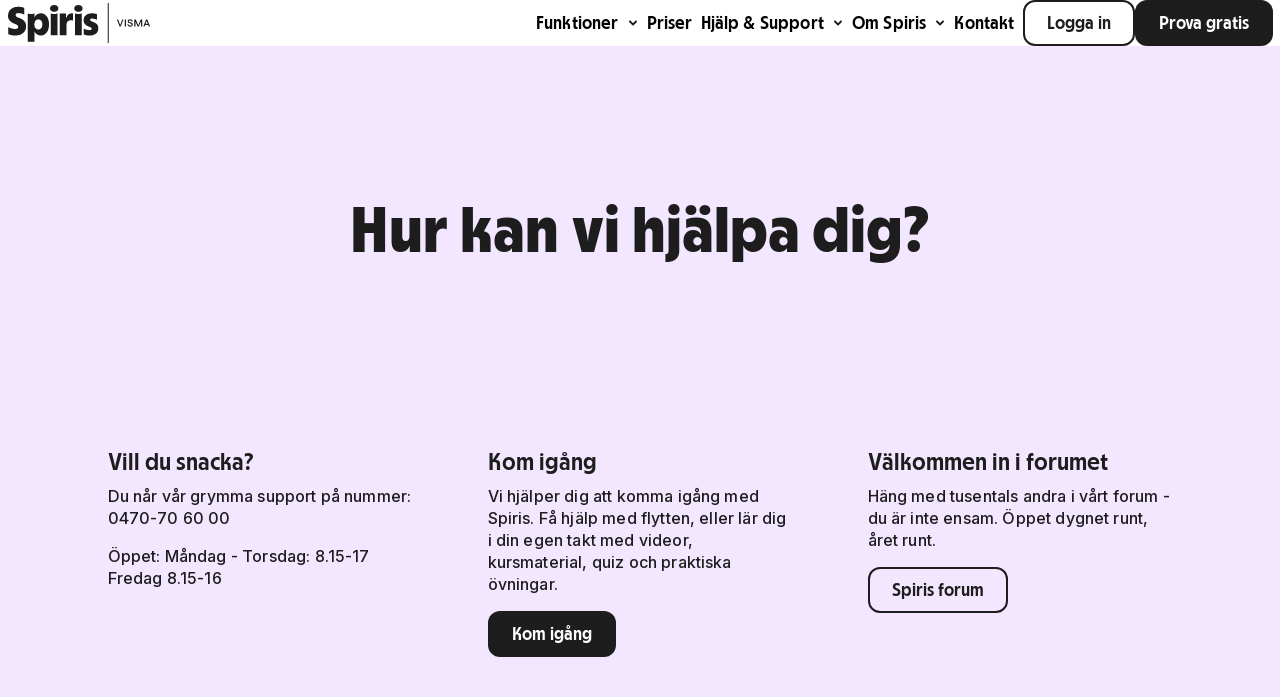

--- FILE ---
content_type: text/html; charset=utf-8
request_url: https://www.spiris.se/support
body_size: 9788
content:
<!DOCTYPE html>
<html lang="sv" class="">
<head>
    
<!-- 2026-01-22 14:17-WN0XSDWK000738 -->

    <meta charset="utf-8">
    <meta http-equiv="X-UA-Compatible" content="IE=edge">
    <meta name="viewport" content="width=device-width, initial-scale=1">
    <meta http-equiv="Cache-Control" content="no-cache, no-store">

    <script>
        if (!Storage.prototype.setObj) {
            Storage.prototype.setObj = function (key, obj) {
                return this.setItem(key, JSON.stringify(obj));
            };
        }

        if (!Storage.prototype.getObj) {
            Storage.prototype.getObj = function (key) {
                return JSON.parse(this.getItem(key));
            };
        }
    </script>

            <link rel="canonical" href="https://www.spiris.se/support" />

<meta name="title" property="title" content="Spiris support via AI-chatt, telefon och forum" />
<title>Spiris support via AI-chatt, telefon och forum</title>
<meta name="robots" content="INDEX, FOLLOW">


    <link rel="preconnect" href="https://fonts.googleapis.com" />
    <link rel="preconnect" href="https://fonts.gstatic.com" crossorigin />
    <link href="https://fonts.googleapis.com/css2?family=Inter:ital,opsz,wght@0,14..32,100..900;1,14..32,100..900&display=swap" rel="stylesheet" />

    
<link rel="stylesheet" href="/Campaign/css/noa-main.mori879se7.css" />
<link rel="stylesheet" href="/Campaign/css/noa-variables.npis8lktzi.css" />
<link rel="stylesheet" href="/Campaign/css/noa-typography.j1vqpbyql1.css" />

    <link rel="stylesheet" href="/dist/css/app.df1f77d4f8cc6841b59d.bundle.css" />
    
    <link rel="icon" href="https://assets.spiris.se/favicon.ico">
    <link rel="apple-touch-icon" sizes="180x180" href="https://assets.spiris.se/favicons/apple-touch-icon.png">
    <link rel="icon" type="image/png" sizes="32x32" href="https://assets.spiris.se/favicons/favicon-32x32.png">
    <link rel="icon" type="image/png" sizes="16x16" href="https://assets.spiris.se/favicons/favicon-16x16.png">
    <link rel="mask-icon" href="https://assets.spiris.se/favicons/safari-pinned-tab.svg" color="#F56868">
    <meta name="msapplication-TileColor" content="#FFFFFF">
    <meta name="theme-color" content="#FFFFFF">

    

<!-- Google Tag Manager -->

<script>
    (function (w, d, s, l, i) {
        {
            w[l] = w[l] || [];
            w[l].push({ 'gtm.start': new Date().getTime(), event: 'gtm.js' });
        var f = d.getElementsByTagName(s)[0], j = d.createElement(s), dl = l != 'dataLayer' ? '&l=' + l : '';
        j.async = true;
        j.src = '//www.googletagmanager.com/gtm.js?id=' + i + dl;
        f.parentNode.insertBefore(j, f);
    }}) (window, document, 'script', 'dataLayer', 'GTM-K7KDQN');
</script>

<!-- End Google Tag Manager -->

    

    <script type="text/javascript" src="https://ajax.googleapis.com/ajax/libs/jquery/3.6.3/jquery.min.js"></script>


    <script type="text/javascript" src="/dist/js/app.78c35d97fd85f1fa633a.bundle.js"></script>

    
        <script>
            window.optimizely = window.optimizely || [];
            window.optimizely.push({ type: "holdEvents" });
        </script>
        <script src="https://cdn.optimizely.com/js/27268630025.js"></script>
        <script type="text/javascript" src="/js/vs.optiwebexperiment.js" defer></script>
    

    <script>
        var vs = vs || {};

        vs.settings = vs.settings || {};
        vs.settings.searchpage = "/sok?query=";
    </script>

    


</head>
<body class="d-flex flex-column min-vh-100">
    

<!-- Google Tag Manager -->
<noscript><iframe src="//www.googletagmanager.com/ns.html?id=GTM-K7KDQN" height="0" width="0" style="display: none; visibility: hidden;"></iframe></noscript>
<!-- End Google Tag Manager -->

    <div class="loading-box display-none">
        <div class="loader"></div>
    </div>

    

    <div class="modal vs-modal" id="drawerModal" tabindex="-1" aria-hidden="true" data-backdrop="false">
    <div class="container modal-dialog modal-content">
        <div class="modal-body">
            <div class="pt-1">
                <div class="row">
                    <div class="col-12">
                        <button type="button" class="btn-close float-end" data-bs-dismiss="modal" aria-label="Stäng"></button>
                    </div>
                    <div class="modal-inner-content"></div>
                </div>
            </div>
        </div>
    </div>
</div>


<div class="modal fade modal-no-drawer" tabindex="-1" id="contentModal" aria-labelledby="contentModalLabel" aria-hidden="true">
    <div class="modal-dialog modal-lg">
        <div class="modal-content">
            <div class="modal-header">
                <button id="contentModalClose" type="button" class="btn-close" data-bs-dismiss="modal" aria-label="Close"></button>
            </div>
            <div class="modal-body"></div>
        </div>
    </div>
</div>
        

<header class="header" id="noa-main-menu" style="transition: none;">
    <nav class="header-inner">
        <div class="container-xxl d-flex justify-content-between">
            <div class="header-brand-logo-container">
                <a href="/" title="Gå till startsidan">
                    <img class="noa-logo header-brand-logo" src="https://assets.spiris.se/campaign/images/logo.eqcs07crjh.svg" alt="Spiris | Visma" width="143" height="40">
                </a>
            </div>
            <div class="header-links-container">
                <div class="header-desktop-dropdown-menu">
                    <div class="has-submenu">
                        <a href="#" class="header-menu-item noa-menu-md">
                            Funktioner
                            <i class="header-menu-item-expandable-arrow d-none d-md-flex" aria-hidden="true"></i>
                        </a>
                        <div class="header-desktop-dropdown container-xxl">
                            <div class="header-desktop-dropdown-inner header-desktop-dropdown-lg-third">
                                <div class="header-desktop-dropdown-subset header-desktop-dropdown-subset-highlighted">
                                    <div class="w-100 d-xl-flex justify-content-between" style="margin-bottom: var(--noa-spacing-sm);">
                                        <p class="noa-h6 header-desktop-dropdown-subset-highlighted-heading">Bokföring &amp; Fakturering</p>
                                        <a href="/prova-gratis" title="Prova gratis" class="btn btn-outline-primary header-desktop-dropdown-subset-highlighted-prova-gratis">Prova gratis</a>
                                    </div>
                                    <div class="header-plan-items-container w-100">
                                        <div class="noa-body-md header-plan-item rounded-4">
                                            <img src="https://assets.spiris.se/campaign/images/tarta-meny.png" width="73" height="68" alt="Starta">
                                            <div class="header-plan-item-copy">
                                                <a href="/ekonomiplattform/bokforing-fakturering" title="Bokföringsprogram för nystartade" class="btn-link text-start">
                                                    Bokföringsprogram för nystartade
                                                </a>
                                                <p>
                                                    Halva priset för dig som nyligen startat företag.
                                                </p>
                                            </div>
                                        </div>
                                        <div class="noa-body-md header-plan-item rounded-4">
                                            <img src="https://assets.spiris.se/campaign/images/nycklar-meny.png" width="73" height="68" alt="Driva">
                                            <div class="header-plan-item-copy">
                                                <a href="/byt-till-oss" title="Byt till Spiris" class="btn-link text-start">
                                                    Byt till Spiris
                                                </a>
                                                <p>
                                                    Byt till en smart ekonomiplattform.
                                                </p>
                                            </div>
                                        </div>
                                        <div class="noa-body-md header-plan-item rounded-4">
                                            <img src="https://assets.spiris.se/campaign/images/mobil-meny.png" width="73" height="68" alt="Växa">
                                            <div class="header-plan-item-copy">
                                                <a href="/ekonomiplattform" title="Affärssystem för småföretagare" class="btn-link text-start">
                                                    Affärssystem för småföretagare
                                                </a>
                                                <p>
                                                    Fler funktioner och integrationer som får ditt företag att växa.
                                                </p>
                                            </div>
                                        </div>
                                    </div>
                                </div>
                                <div class="header-desktop-dropdown-subset">
                                    <p class="noa-h6">Alla funktioner</p>
                                    <a href="/ekonomiplattform/bokforing-fakturering" title="Enkelt bokföringsprogram i Spiris plattform" class="noa-body-md">Bokföringsprogram</a>
                                    <a href="/ekonomiplattform/lonehantering" title="Lönehanteringssystem i Spiris plattform" class="noa-body-md">Lönehantering</a>
                                    <a href="/ekonomiplattform/tid-projektplanering " title="Tid- och projektplaneringsverktyg i Spiris plattform" class="noa-body-md">Tid &amp; Projektplanering</a>
                                    <a href="/ekonomiplattform/skatt-bokslut" title="Skatt- och bokslutsprogram i Spiris plattform" class="noa-body-md">Skatt &amp; Bokslut</a>
                                    <a href="/ekonomiplattform/koncernredovisning" title="Koncernredovisningsystem i Spiris plattform" class="noa-body-md">Koncernredovisning</a>
                                    <a href="/lagerbolag" title="Köp lagerbolag hos Spiris" class="noa-body-md">Lagerbolag</a>
                                </div>
                                <div class="header-desktop-dropdown-subset">
                                    <p class="noa-h6">För dig som är</p>
                                    <a href="/redovisningsbyra" title="Spiris för redovisningsbyråer" class="noa-body-md">Redovisningsbyrå</a>
                                    <a href="/forening" title="Bokföringsprogram för förening från Spiris" class="noa-body-md">Förening</a>
                                </div>
                            </div>
                        </div>
                    </div>
                    <div>
                        <a href="/priser" title="Priser" class="header-menu-item noa-menu-md">Priser</a>
                    </div>
                    <div>
                        <a href="#" class="header-menu-item noa-menu-md">
                            Hjälp &amp; Support
                            <i class="header-menu-item-expandable-arrow d-none d-md-flex" aria-hidden="true"></i>
                        </a>
                        <div class="header-desktop-dropdown container-xxl">
                            <div class="header-desktop-dropdown-inner header-desktop-dropdown-lg-third">
                                <div class="header-desktop-dropdown-subset">
                                    <p class="noa-h6">Kunskap</p>
                                    <a href="/blogg" title="Hitta kunskap och inspiration i Spiris blogg" class="noa-body-md">Blogg</a>
                                    <a href="/formular/boka/bollplank" title="Gratis Bollplank" class="noa-body-md">Gratis bollplank</a>
                                    <a href="/blogg/foretagsstart/starta-eget-foretag" class="noa-body-md">Starta eget företag</a>
                                    <a href="/blogg/affarsmojligheter/affarsideer" title="Färdiga affärsidéer att inspireras av" class="noa-body-md">Affärsidéer</a>
                                    <a href="/blogg/foretagsstart/affarsplan" title="Gratis affärsplan från Spiris" class="noa-body-md">Affärsplan</a>
                                </div>
                                <div class="header-desktop-dropdown-subset">
                                    <p class="noa-h6">Spiris &amp; Vänner</p>
                                    <a href="/partner" title="Bli partner till Spiris" class="noa-body-md">Bli partner till Spiris</a>
                                    <a href="/integrationer" title="Integrationslösningar" class="noa-body-md">Integrationslösningar</a>
                                    <a href="/skola" title="Spiris i skolan" class="noa-body-md">Spiris i skolan</a>
                                    <a href="/kontakt/hitta-redovisningsbyra" title="Hitta din redovisningsbyrå" class="noa-body-md">Hitta din redovisningsbyrå</a>
                                    <a href="https://forum.spiris.se/" title="Forum" class="noa-body-md">Forum</a>
                                </div>
                                <div class="header-desktop-dropdown-subset header-desktop-dropdown-subset-highlighted">
                                    <p class="noa-h6">För dig som är Spiris-kund</p>
                                    <a href="/support/kom-igang" title="Kom-igång-hjälp" class="noa-body-md">Kom igång-hjälp</a>
                                    <a href="/support/kom-igang/dataflytt" title="Flytta till Spiris" class="noa-body-md">Flytta till Spiris</a>
                                    <a href="/villkor/abonnemang-fakturafragor" title="Abonnemang &amp; fakturafrågor" class="noa-body-md">Abonnemang &amp; fakturafrågor</a>
                                    <a href="/support" title="Support" class="noa-body-md">Support</a>
                                    <a href="/vax-med-spiris" title="Lägg till funktioner" class="noa-body-md">Lägg till funktioner</a>
                                </div>
                            </div>
                        </div>
                    </div>
                    <div>
                        <a href="#" class="header-menu-item noa-menu-md">
                            Om Spiris
                            <i class="header-menu-item-expandable-arrow d-none d-md-flex" aria-hidden="true"></i>
                        </a>
                        <div class="container-xxl header-desktop-dropdown">
                            <div class="header-desktop-dropdown-inner header-desktop-dropdown-lg-two">
                                <div class="header-desktop-dropdown-subset header-desktop-dropdown-subset-image-container">
                                    <img src="https://assets.spiris.se/campaign/images/OmSpiris-menu.png" alt="" role="presentation">
                                </div>

                                <div class="header-desktop-dropdown-subset">
                                    <p class="noa-h6">Spiris</p>

                                    <a class="noa-body-md text-decoration-none text-dark" title="Om Spiris" href="/om-oss">Om Spiris</a>

                                    <a class="noa-body-md text-decoration-none text-dark" title="Lediga jobb" href="/om-oss/lediga-jobb">Lediga jobb</a>

                                    <a class="noa-body-md text-decoration-none text-dark" title="En arbetsplats i världsklass" href="/om-oss/arbetsplats-i-varldsklass">En arbetsplats i världsklass</a>

                                    <a class="noa-body-md text-decoration-none text-dark" title="Hållbarhet" href="/om-oss/hallbarhet">Hållbarhet</a>

                                    <a class="noa-body-md text-decoration-none text-dark" title="Samhällsengagemang" href="/om-oss/samhallsengagemang">Samhällsengagemang</a>

                                    <a class="noa-body-md text-decoration-none text-dark" title="Nyhetsrum" href="/nyhetsrum">Nyhetsrum</a>
                                </div>
                            </div>
                        </div>
                    </div>
                    <div>
                        <a href="/kontakt" title="Kontakt" class="header-menu-item noa-menu-md">Kontakt</a>
                    </div>
                </div>
                <div class="spacer"></div>
                        <a href="https://www.vismaonline.com/" rel="nofollow" title="Logga in" class="btn btn-outline-primary">Logga in</a>
                        <a href="/prova-gratis" title="Prova gratis" class="btn btn-primary header-trial-btn">Prova gratis</a>
                <button id="noa-main-menu-burger" class="btn btn-outline-primary noa-btn noa-btn-icon" data-open="">
                    <svg class="burger" width="14" height="14" viewBox="0 0 14 14" fill="none" xmlns="http://www.w3.org/2000/svg">
                        <path d="M0.888885 7.0013H15.1111M0.888885 1.66797H15.1111M0.888885 12.3346H15.1111" stroke="currentColor" stroke-width="2" stroke-linecap="round" stroke-linejoin="round"></path>
                    </svg>
                    <svg class="remove" width="14" height="14" viewBox="0 0 14 14" fill="none" xmlns="http://www.w3.org/2000/svg">
                        <path d="M12.3334 1.66797L1.66669 12.3346M1.66669 1.66797L12.3334 12.3346" stroke="currentColor" stroke-width="2" stroke-linecap="round" stroke-linejoin="round"></path>
                    </svg>
                </button>
            </div>
        </div>
    </nav>
</header>
<div id="header-mobile-drawer" class="footer bg-gradient-footer">
    <div class="container-xxl d-flex flex-column justify-content-between flex-grow-1">
        <div class="d-lg-none row-md accordion visible-xs-accordion visible-sm-accordion text-dark" id="accordionMobileHeader">
            <div class="col-12 col-md accordion-item header-mobile-dropdown">
                <h5 class="accordion-header m-0 border-top border-dark">
                    <button class="px-0 noa-py-1 noa-menu-md accordion-button collapsed text-start noa-py-3" type="button" data-bs-toggle="collapse" data-bs-target="#headerMobileMenuCollapseOne" aria-expanded="false" aria-controls="collapseColumnOne">
                        Funktioner
                    </button>
                </h5>
                <div id="headerMobileMenuCollapseOne" class="accordion-collapse collapse" data-bs-parent="#accordionMobileHeader">
                    <div class="header-mobile-drawer-accordion-collapse-submenu header-mobile-drawer-accordion-collapse-offers">
                        <h6 class="noa-h6">Bokföring &amp; Fakturering</h6>
                        <a href="/prova-gratis" class="btn btn-outline-primary">Prova gratis</a>
                        <div class="list-unstyled text-small accordion-body header-mobile-drawer-accordion-collapse-offers-list">
                            <div class="header-mobile-drawer-accordion-collapse-offers-list-item text-dark">
                                <img src="https://assets.spiris.se/campaign/images/tarta-meny.png">
                                <div class="header-mobile-drawer-offer-inner">
                                    <a href="/ekonomiplattform/bokforing-fakturering" title="Bokföringsprogram för nystartade" class="btn-link">Bokföringsprogram för nystartade</a>
                                    <p class="noa-body-md header-mobile-drawer-offer-subtitle">Halva priset för dig som nyligen startat företag.</p>
                                </div>
                            </div>
                            <div class="header-mobile-drawer-accordion-collapse-offers-list-item text-dark">
                                <img src="https://assets.spiris.se/campaign/images/nycklar-meny.png">
                                <div class="header-mobile-drawer-offer-inner">
                                    <a href="/byt-till-oss" title="Byt till Spiris" class="btn-link">Byt till Spiris</a>
                                    <p class="noa-body-md header-mobile-drawer-offer-subtitle">Byt till en smart ekonomiplattform.</p>
                                </div>
                            </div>
                            <div class="header-mobile-drawer-accordion-collapse-offers-list-item text-dark">
                                <img src="https://assets.spiris.se/campaign/images/mobil-meny.png">
                                <div class="header-mobile-drawer-offer-inner">
                                    <a href="/ekonomiplattform" title="Affärssystem för småföretagare" class="btn-link">Affärssystem för småföretagare</a>
                                    <p class="noa-body-md header-mobile-drawer-offer-subtitle">Fler funktioner och integrationer som får ditt företag att växa.</p>
                                </div>
                            </div>
                        </div>
                    </div>
                    <div class="noa-mb-3 header-mobile-drawer-accordion-collapse-submenu">
                        <h6 class="noa-h6">Alla funktioner</h6>
                        <div class="list-unstyled text-small accordion-body header-mobile-drawer-accordion-collapse-offers-list">
                            <a class="noa-body-md text-decoration-none text-dark" href="/ekonomiplattform/bokforing-fakturering">Bokföringsprogram</a>
                            <a class="noa-body-md text-decoration-none text-dark" href="/ekonomiplattform/lonehantering">Lönehantering</a>
                            <a class="noa-body-md text-decoration-none text-dark" href="/ekonomiplattform/tid-projektplanering">Tid &amp; Projektplanering</a>
                            <a class="noa-body-md text-decoration-none text-dark" href="/ekonomiplattform/skatt-bokslut">Skatt &amp; Bokslut</a>
                            <a class="noa-body-md text-decoration-none text-dark" href="/ekonomiplattform/koncernredovisning">Koncernredovisning</a>
                            <a class="noa-body-md text-decoration-none text-dark" href="/lagerbolag">Lagerbolag</a>
                        </div>
                    </div>
                    <div class="noa-mb-3 header-mobile-drawer-accordion-collapse-submenu">
                        <h6 class="noa-h6">För dig som är</h6>
                        <div class="list-unstyled text-small accordion-body header-mobile-drawer-accordion-collapse-offers-list">
                            <a class="noa-body-md text-decoration-none text-dark" href="/redovisningsbyra">Redovisningsbyrå</a>
                            <a class="noa-body-md text-decoration-none text-dark" href="/forening">Förening</a>
                        </div>
                    </div>
                </div>
            </div>
            <div class="col-12 col-md accordion-item header-mobile-dropdown">
                <h5 class="noa-menu-md accordion-header m-0 border-top border-dark">
                    <a class="px-0 noa-py-1 noa-menu-md d-block text-start noa-py-3 text-decoration-none text-dark" href="/priser">
                        Priser
                    </a>
                </h5>
            </div>
            <div class="col-12 col-md accordion-item header-mobile-dropdown ">
                <h5 class="noa-menu-md accordion-header m-0 border-top border-dark">
                    <button class="px-0 noa-py-1 noa-menu-md accordion-button collapsed text-start noa-py-3" type="button" data-bs-toggle="collapse" data-bs-target="#headerMobileMenuCollapseThree" aria-expanded="false" aria-controls="collapseColumnThree">
                        Hjälp &amp; Support
                    </button>
                </h5>
                <div id="headerMobileMenuCollapseThree" class="accordion-collapse collapse" data-bs-parent="#accordionMobileHeader">
                    <div class="header-mobile-drawer-accordion-collapse-submenu">
                        <h6 class="noa-h6">Kunskap</h6>
                        <ul class="list-unstyled text-small accordion-body">
                            <li class="noa-mb-3"><a class="noa-body-md text-decoration-none text-dark" href="/blogg">Blogg</a></li>
                            <li class="noa-mb-3"><a class="noa-body-md text-decoration-none text-dark" href="/formular/boka/bollplank">Gratis bollplank</a></li>
                            <li class="noa-mb-3"><a class="noa-body-md text-decoration-none text-dark" href="/blogg/foretagsstart/starta-eget-foretag">Starta eget företag</a></li>
                            <li class="noa-mb-3"><a class="noa-body-md text-decoration-none text-dark" href="/blogg/affarsmojligheter/affarsideer">Affärsidéer</a></li>
                            <li class="noa-mb-3"><a class="noa-body-md text-decoration-none text-dark" href="/blogg/foretagsstart/affarsplan">Affärsplan</a></li>
                        </ul>
                    </div>
                    <div class="header-mobile-drawer-accordion-collapse-submenu">
                        <h6 class="noa-h6">Spiris &amp; Vänner</h6>
                        <ul class="list-unstyled text-small accordion-body">
                            <li class="noa-mb-3"><a class="noa-body-md text-decoration-none text-dark" href="/partner">Bli partner till Spiris</a></li>
                            <li class="noa-mb-3"><a class="noa-body-md text-decoration-none text-dark" href="/integrationer">Integrationslösningar</a></li>
                            <li class="noa-mb-3"><a class="noa-body-md text-decoration-none text-dark" href="/skola">Spiris i skolan</a></li>
                            <li class="noa-mb-3"><a class="noa-body-md text-decoration-none text-dark" href="/kontakt/hitta-redovisningsbyra">Hitta din redovisningsbyrå</a></li>
                            <li class="noa-mb-3"><a class="noa-body-md text-decoration-none text-dark" href="https://forum.spiris.se/">Forum</a></li>
                        </ul>
                    </div>
                    <div class="header-mobile-drawer-accordion-collapse-submenu">
                        <h6 class="noa-h6">För dig som är Spiris-kund</h6>
                        <ul class="list-unstyled text-small accordion-body">
                            <li class="noa-mb-3"><a class="noa-body-md text-decoration-none text-dark" href="/support/kom-igang">Kom igång-hjälp</a></li>
                            <li class="noa-mb-3"><a class="noa-body-md text-decoration-none text-dark" href="/support/kom-igang/dataflytt" title="Flytta till Spiris">Flytta till Spiris</a></li>
                            <li class="noa-mb-3"><a class="noa-body-md text-decoration-none text-dark" href="/villkor/abonnemang-fakturafragor">Abonnemang &amp; fakturafrågor</a></li>
                            <li class="noa-mb-3"><a class="noa-body-md text-decoration-none text-dark" href="/support">Support</a></li>
                            <li class="noa-mb-3"><a class="noa-body-md text-decoration-none text-dark" href="/vax-med-spiris" title="Lägg till funktioner">Lägg till funktioner</a></li>
                        </ul>
                    </div>
                </div>
            </div>
            <div class="col-12 col-md accordion-item header-mobile-dropdown">
                <h5 class="noa-menu-md accordion-header m-0 border-top border-dark">
                    <button class="px-0 noa-py-1 noa-menu-md accordion-button collapsed text-start noa-py-3" type="button" data-bs-toggle="collapse" data-bs-target="#headerMobileMenuCollapseFour" aria-expanded="false" aria-controls="collapseColumnFour">
                        Om Spiris
                    </button>
                </h5>
                <div id="headerMobileMenuCollapseFour" class="accordion-collapse collapse" data-bs-parent="#accordionMobileHeader">
                    <ul class="list-unstyled text-small accordion-body">
                        <li class="noa-mb-3"><a class="noa-body-md text-decoration-none text-dark" href="/om-oss">Om Spiris</a></li>
                        <li class="noa-mb-3"><a class="noa-body-md text-decoration-none text-dark" href="/om-oss/lediga-jobb">Lediga jobb</a></li>
                        <li class="noa-mb-3"><a class="noa-body-md text-decoration-none text-dark" href="/om-oss/arbetsplats-i-varldsklass">En arbetsplats i världsklass</a></li>
                        <li class="noa-mb-3"><a class="noa-body-md text-decoration-none text-dark" href="/om-oss/hallbarhet">Hållbarhet</a></li>
                        <li class="noa-mb-3"><a class="noa-body-md text-decoration-none text-dark" href="/om-oss/samhallsengagemang">Samhällsengagemang</a></li>
                        <li class="noa-mb-3"><a class="noa-body-md text-decoration-none text-dark" href="/nyhetsrum">Nyhetsrum</a></li>
                    </ul>
                </div>
            </div>
        </div>
        <div class="d-flex flex-column">
            <a href="/kontakt" class="btn btn-outline-primary header-contact-us">Kontakta oss</a>
        </div>
    </div>
</div>

<script src="/Campaign/js/noa-header.ciicgrxlba.js"></script>
<script src="/Campaign/js/site.ayrpswdwb6.js"></script>

    <div class="flex-grow-1 flex-shrink-0">
        


<div>
    

<main>
    


    
<div class="hero-content-area"><div class="block  heroproductsblock col-12 ">


    <div
        class="bg-color-secondary-10 pt-md-5">
        <div class="hero-products-block container position-relative overflow-hidden">
            <div class="row">
                <div class="col-12">
                    <div
                        class="hero-products-block__text-wrapper py-3 py-md-4 d-flex align-items-end align-items-md-center">
                        <div class="hero-products-block__text position-relative w-100 text-center">
                                <h1 class="mt-1 mb-2">Hur kan vi hj&#xE4;lpa dig?</h1>
                            <p class="lead"></p>

                                <div class="mt-3 d-flex flex-wrap gap-4 justify-content-center align-items-center">







                                </div>
                        </div>
                    </div>
                </div>
            </div>
        </div>
    </div>
</div></div>

    
<div class="main-content-area"><div class="block  cardscolumnblock col-12 ">
    <section class="bg-color-secondary-10  pb-3 pb-sm-5" aria-labelledby="section-heading-72412">
        <div class="container py-2">
            <div class="row row-eq-height justify-content-center">
            <div class="col-12 col-md-6 col-xl-4 mb-2">
                <div class="rounded-6 p-2 h-100">
                    <div class="d-flex justify-content-end align-items-center">

                    </div>
                    
                        <h3 class="auxiliary-large">Vill du snacka?</h3>

                        <div>
                            
<p>Du n&#229;r v&#229;r grymma support p&#229; nummer: 0470-70 60 00</p>
<p>&#214;ppet: M&#229;ndag - Torsdag: 8.15-17&#160;<br />Fredag 8.15-16&#160;</p>
<!--lazyimages-->
                        </div>

                        <div class="d-flex flex-column gap-2 mt-auto">







                        </div>
				</div>
			</div>
            <div class="col-12 col-md-6 col-xl-4 mb-2">
                <div class="rounded-6 p-2 h-100">
                    <div class="d-flex justify-content-end align-items-center">

                    </div>
                    
                        <h3 class="auxiliary-large">Kom ig&#xE5;ng</h3>

                        <div>
                            
<!--lazyimages-->
<p>Vi hj&#228;lper dig att komma ig&#229;ng med Spiris. F&#229; hj&#228;lp med flytten, eller l&#228;r dig i din egen takt med videor, kursmaterial, quiz och praktiska &#246;vningar.&#160;</p>
<p><a class="btn btn-primary" href="/support/kom-igang" title="Kom ig&#229;ng">Kom ig&#229;ng</a></p>
                        </div>

                        <div class="d-flex flex-column gap-2 mt-auto">







                        </div>
				</div>
			</div>
            <div class="col-12 col-md-6 col-xl-4 mb-2">
                <div class="rounded-6 p-2 h-100">
                    <div class="d-flex justify-content-end align-items-center">

                    </div>
                    
                        <h3 class="auxiliary-large">V&#xE4;lkommen in i forumet</h3>

                        <div>
                            
<p>H&#228;ng med tusentals andra i v&#229;rt forum - du &#228;r inte ensam. &#214;ppet dygnet runt, &#229;ret runt.</p>
<p><a class="btn btn-outline-primary" href="https://forum.spiris.se/t5/Forum/ct-p/community_sw" title="Spiris forum" target="_blank" rel="noopener">Spiris forum</a></p>
<!--lazyimages-->
                        </div>

                        <div class="d-flex flex-column gap-2 mt-auto">







                        </div>
				</div>
			</div>
            </div>
        </div>
    </section>

</div><div class="block  cardscolumnblock col-12 ">
    <section class=" pt-3 pt-sm-5 " aria-labelledby="section-heading-70628">
        <div class="container py-2">
		        <div class="row mb-2">
				    <div class="col-12 col-lg-10 col-xl-8 col-xxl-6 offset-lg-1 offset-xl-2 offset-xxl-3 text-center">
                        <h2 id="section-heading-70628">Vad beh&#xF6;ver du hj&#xE4;lp med?</h2>
				    </div>
		        </div>
            <div class="row row-eq-height justify-content-center">
            <div class="col-12 col-md-6 col-xl-4 mb-2">
                <div class="rounded-6 p-2 h-100 bg-color-secondary-10">
                    <div class="d-flex justify-content-end align-items-center">

                    </div>
                    
                        <h3 class="auxiliary-large">Bokf&#xF6;ring &amp; Fakturering</h3>

                        <div>
                            
<p>K&#246;rt fast i bokf&#246;ringen eller faktureringen. L&#229;t oss hj&#228;lpa dig vidare!</p>
<p><a href="/support/bokforing-fakturering" title="Bokf&#246;ring &amp; Fakturering" rel="noopener">Bokf&#246;ring &amp; Fakturering</a></p>
<!--lazyimages-->
                        </div>

                        <div class="d-flex flex-column gap-2 mt-auto">







                        </div>
				</div>
			</div>
            <div class="col-12 col-md-6 col-xl-4 mb-2">
                <div class="rounded-6 p-2 h-100 bg-color-secondary-10">
                    <div class="d-flex justify-content-end align-items-center">

                    </div>
                    
                        <h3 class="auxiliary-large">L&#xF6;n &amp; Anst&#xE4;lld</h3>

                        <div>
                            
<p>Hantering av anst&#228;llda, scheman och l&#246;ner. H&#228;r hittar du hj&#228;lpen!</p>
<p><a href="/support/lon" title="L&#246;n &amp; Anst&#228;lld" rel="noopener">L&#246;n &amp; Anst&#228;lld</a></p>
<!--lazyimages-->
                        </div>

                        <div class="d-flex flex-column gap-2 mt-auto">







                        </div>
				</div>
			</div>
            <div class="col-12 col-md-6 col-xl-4 mb-2">
                <div class="rounded-6 p-2 h-100 bg-color-secondary-10">
                    <div class="d-flex justify-content-end align-items-center">

                    </div>
                    
                        <h3 class="auxiliary-large">Tid &amp; Projektplanering</h3>

                        <div>
                            
<p>Tidredovisning, projekthantering och underlag till l&#246;ner och fakturering. H&#228;ng med!</p>
<p><a href="/support/tid-projektplanering" title="Tid o&amp; Projektplanering" rel="noopener">Tid &amp; Projektplanering</a></p>
<!--lazyimages-->
                        </div>

                        <div class="d-flex flex-column gap-2 mt-auto">







                        </div>
				</div>
			</div>
            </div>
        </div>
    </section>

</div><div class="block  cardscolumnblock col-12 ">
    <section class="  " aria-labelledby="section-heading-74028">
        <div class="container py-2">
            <div class="row row-eq-height justify-content-center">
            <div class="col-12 col-md-6 mb-2">
                <div class="rounded-6 p-2 h-100 bg-color-secondary-10">
                    <div class="d-flex justify-content-end align-items-center">

                    </div>
                    
                        <h3 class="auxiliary-large">F&#xF6;r f&#xF6;reningen</h3>

                        <div>
                            
<p>Medlemmar, arvoden och allt annat f&#246;r dig och din f&#246;rening.</p>
<p><a href="/support/forening" title="F&#246;rening">F&#246;rening</a></p>
<!--lazyimages-->
                        </div>

                        <div class="d-flex flex-column gap-2 mt-auto">







                        </div>
				</div>
			</div>
            <div class="col-12 col-md-6 mb-2">
                <div class="rounded-6 p-2 h-100 bg-color-secondary-10">
                    <div class="d-flex justify-content-end align-items-center">

                    </div>
                    
                        <h3 class="auxiliary-large">F&#xF6;r den smarta byr&#xE5;n</h3>

                        <div>
                            
<p>F&#246;r dig p&#229; redovisningsbyr&#229;n med full koll p&#229; dina kunder, era samarbeten och dina uppdrag!</p>
<p><a href="/support/smarta-byran" title="Smarta Byr&#229;n">Smarta Byr&#229;n</a></p>
<!--lazyimages-->
                        </div>

                        <div class="d-flex flex-column gap-2 mt-auto">







                        </div>
				</div>
			</div>
            </div>
        </div>
    </section>

</div><div class="block  expandcontentblock col-12 ">


<div class="expandcontentblock  pb-3 pb-sm-5" id="expandcontentblock-73588">
    <section class="container">
        <div class="row">
            <div class="col-12">
                    <div class="mb-2">
                        
<!--lazyimages-->
                    </div>

                    <p class="text-center my-0">
                        <button class="expandcontentblock-button btn btn-outline-primary "    
                            title="Mer hj&#xE4;lp hos Spiris"
                            type="button"
                            data-bs-toggle="collapse"
                            data-bs-target="#collapse-73588"
                            aria-label="Mer hj&#xE4;lp hos Spiris"
                            aria-expanded="false"
                            aria-controls="collapse-73588"
                            data-trk=""
                            data-position=""
                            data-testid="">
                            Mer hj&#xE4;lp hos Spiris
                        </button>
                    </p>
            </div>
        </div>
    </section>

        <div class="collapse collapsing" id="collapse-73588">
            
<div><div class="block  cardscolumnblock col-12 ">
    <section class="  " aria-labelledby="section-heading-73590">
        <div class="container py-2">
            <div class="row row-eq-height justify-content-center">
            <div class="col-12 col-md-6 col-lg-4 col-xl-3 mb-2">
                <div class="rounded-6 p-2 h-100 bg-color-secondary-10">
                    <div class="d-flex justify-content-end align-items-center">

                    </div>
                    
                        <h3 class="auxiliary-large">Ekonomi&#xF6;versikt, budget &amp; prognos</h3>

                        <div>
                            

<!--lazyimages-->
<p>Tydliga rapporter och diagram och s&#229;klart budget f&#246;r f&#246;retaget.&#160;</p>
<p><a href="/support/ekonomioversikt-bugdet-prognos" title="Ekonomi&#246;versikt, budget &amp; prognos">Ekonomi&#246;versikt, budget &amp; prognos</a></p>
                        </div>

                        <div class="d-flex flex-column gap-2 mt-auto">







                        </div>
				</div>
			</div>
            <div class="col-12 col-md-6 col-lg-4 col-xl-3 mb-2">
                <div class="rounded-6 p-2 h-100 bg-color-secondary-10">
                    <div class="d-flex justify-content-end align-items-center">

                    </div>
                    
                        <h3 class="auxiliary-large">Koncernredovisning</h3>

                        <div>
                            
<!--lazyimages-->
<p>Konsolidering och redovisning p&#229; ett och samma st&#228;lle. Tydlig struktur f&#246;r hela koncernen.</p>
<p><a href="/support/koncernredovisning" title="Koncernredovisning">Koncernredovisning</a></p>
                        </div>

                        <div class="d-flex flex-column gap-2 mt-auto">







                        </div>
				</div>
			</div>
            <div class="col-12 col-md-6 col-lg-4 col-xl-3 mb-2">
                <div class="rounded-6 p-2 h-100 bg-color-secondary-10">
                    <div class="d-flex justify-content-end align-items-center">

                    </div>
                    
                        <h3 class="auxiliary-large">Resor &amp; Utl&#xE4;gg</h3>

                        <div>
                            
<p>Kvitton, reser&#228;kningar och underlag till bokf&#246;ring och l&#246;ner.</p>
<p><a href="/support/resor-utlagg">Resor &amp; Utl&#228;gg</a></p>
<!--lazyimages-->
                        </div>

                        <div class="d-flex flex-column gap-2 mt-auto">







                        </div>
				</div>
			</div>
            <div class="col-12 col-md-6 col-lg-4 col-xl-3 mb-2">
                <div class="rounded-6 p-2 h-100 bg-color-secondary-10">
                    <div class="d-flex justify-content-end align-items-center">

                    </div>
                    
                        <h3 class="auxiliary-large">Signering</h3>

                        <div>
                            
<p><br />F&#229; hj&#228;lp med digitala signeringar.&#160;</p>
<p><a href="/support/spiris-signering">Signering</a></p>
<!--lazyimages-->
                        </div>

                        <div class="d-flex flex-column gap-2 mt-auto">







                        </div>
				</div>
			</div>
            <div class="col-12 col-md-6 col-lg-4 col-xl-3 mb-2">
                <div class="rounded-6 p-2 h-100 bg-color-secondary-10">
                    <div class="d-flex justify-content-end align-items-center">

                    </div>
                    
                        <h3 class="auxiliary-large">Skatt &amp; Bokslut</h3>

                        <div>
                            
<p><br />F&#229; hj&#228;lp med Skatt &amp; Bokslut.</p>
<p><a href="/support/skatt-bokslut">Skatt &amp; Bokslut</a></p>
<!--lazyimages-->
                        </div>

                        <div class="d-flex flex-column gap-2 mt-auto">







                        </div>
				</div>
			</div>
            <div class="col-12 col-md-6 col-lg-4 col-xl-3 mb-2">
                <div class="rounded-6 p-2 h-100 bg-color-secondary-10">
                    <div class="d-flex justify-content-end align-items-center">

                    </div>
                    
                        <h3 class="auxiliary-large">Website/Webshop</h3>

                        <div>
                            
<!--lazyimages-->
<p>Se till s&#229; att du s&#228;ljer bra och har en snygg hemsida</p>
<p><a href="/support/website-webshop" title="Website/Webshop">Website/Webshop</a></p>
                        </div>

                        <div class="d-flex flex-column gap-2 mt-auto">







                        </div>
				</div>
			</div>
            <div class="col-12 col-md-6 col-lg-4 col-xl-3 mb-2">
                <div class="rounded-6 p-2 h-100 bg-color-secondary-10">
                    <div class="d-flex justify-content-end align-items-center">

                    </div>
                    
                        <h3 class="auxiliary-large">Visma Administration</h3>

                        <div>
                            
<p>Bokf&#246;ring och fakturering installerat p&#229; din dator.&#160;</p>
<p><a href="/support/visma-administration" title="Visma Administration">Visma Administration</a></p>
<!--lazyimages-->
                        </div>

                        <div class="d-flex flex-column gap-2 mt-auto">







                        </div>
				</div>
			</div>
            <div class="col-12 col-md-6 col-lg-4 col-xl-3 mb-2">
                <div class="rounded-6 p-2 h-100 bg-color-secondary-10">
                    <div class="d-flex justify-content-end align-items-center">

                    </div>
                    
                        <h3 class="auxiliary-large">Visma Bokslut</h3>

                        <div>
                            
<!--lazyimages-->
<p>Bokslut och s&#229;nt i ditt lokalt installerade Visma Bokslut.</p>
<p><a href="/support/visma-bokslut" title="Visma Bokslut">Visma Bokslut</a></p>
                        </div>

                        <div class="d-flex flex-column gap-2 mt-auto">







                        </div>
				</div>
			</div>
            <div class="col-12 col-md-6 col-lg-4 col-xl-3 mb-2">
                <div class="rounded-6 p-2 h-100 bg-color-secondary-10">
                    <div class="d-flex justify-content-end align-items-center">

                    </div>
                    
                        <h3 class="auxiliary-large">Visma L&#xF6;n 300/600</h3>

                        <div>
                            
<!--lazyimages-->
<p>L&#246;neutbetalningar och anst&#228;llda installerat p&#229; din dator.</p>
<p><a href="/support/visma-lon" title="Visma L&#246;n 300/600" target="_blank" rel="noopener">Visma L&#246;n 300/600</a></p>
                        </div>

                        <div class="d-flex flex-column gap-2 mt-auto">







                        </div>
				</div>
			</div>
            <div class="col-12 col-md-6 col-lg-4 col-xl-3 mb-2">
                <div class="rounded-6 p-2 h-100 bg-color-secondary-10">
                    <div class="d-flex justify-content-end align-items-center">

                    </div>
                    
                        <h3 class="auxiliary-large">Visma Skatt</h3>

                        <div>
                            
<p>Skatt och deklaration installerat p&#229; din dator.</p>
<p><a href="/support/visma-skatt" title="Visma Skatt/Skatt Proffs">Visma Skatt/Skatt Proffs</a></p>
<!--lazyimages-->
                        </div>

                        <div class="d-flex flex-column gap-2 mt-auto">







                        </div>
				</div>
			</div>
            </div>
        </div>
    </section>

</div></div>
        </div>

        <input type="hidden" class="expandcontentblock-expanded-value" value="St&#xE4;ng" />
</div></div><div class="block  anchorblock col-12 ">
<a id="form" title="Supportformul&#xE4;r" class="visually-hidden" aria-hidden="true"></a></div><div class="block  cardscolumnblock col-12 ">
    <section class=" pt-3 pt-sm-5 pb-3 pb-sm-5" aria-labelledby="section-heading-70630">
        <div class="container py-2">
		        <div class="row mb-2">
				    <div class="col-12 col-lg-10 col-xl-8 col-xxl-6 offset-lg-1 offset-xl-2 offset-xxl-3 text-center">
                        <h2 id="section-heading-70630">H&#xE4;r finns fler godsaker</h2>
				    </div>
		        </div>
            <div class="row row-eq-height justify-content-center">
            <div class="col-12 col-md-6 col-xl-4 mb-2">
                <div class="rounded-6 p-2 h-100 bg-color-primary-100">
                    <div class="d-flex justify-content-end align-items-center">
                            <img src="/globalassets/___spiris-bilder/skola/man2-manchester_utan-ikoner.png" alt="En leende man med avslappnad h&#xE5;llning och h&#xE4;nderna i fickorna." width="100%" height="80" class="me-auto">

                    </div>
                    
                        <h3 class="auxiliary-large">V&#xE4;x med Spiris</h3>

                        <div>
                            
<p>I takt med att ditt f&#246;retag v&#228;xer har du m&#246;jlighet att utvecklas och v&#228;xa med ditt Spiris.</p>
<p><a href="/vax-med-spiris">L&#228;s mer om hur du kan v&#228;xa med oss</a></p>
<!--lazyimages-->
                        </div>

                        <div class="d-flex flex-column gap-2 mt-auto">







                        </div>
				</div>
			</div>
            <div class="col-12 col-md-6 col-xl-4 mb-2">
                <div class="rounded-6 p-2 h-100 bg-color-primary-100">
                    <div class="d-flex justify-content-end align-items-center">
                            <img src="/globalassets/___spiris-bilder/skola/kvinna2-lavendel_utan-ikoner.png" alt="En leende kvinna i kostym st&#xE5;r med h&#xE4;nderna kn&#xE4;ppta bakom ryggen." width="100%" height="80" class="me-auto">

                    </div>
                    
                        <h3 class="auxiliary-large">Logga in</h3>

                        <div>
                            
<p>Logga in i Spiris f&#246;r att hantera allt fr&#229;n dina avtal till f&#246;retagsuppgifter och sk&#246;ta din business.</p>
<p><a href="/logga-in">Logga in</a></p>
<!--lazyimages-->
                        </div>

                        <div class="d-flex flex-column gap-2 mt-auto">







                        </div>
				</div>
			</div>
            <div class="col-12 col-md-6 col-xl-4 mb-2">
                <div class="rounded-6 p-2 h-100 bg-color-primary-100">
                    <div class="d-flex justify-content-end align-items-center">
                            <img src="/globalassets/___spiris-bilder/support-specifika/hander/hand-megafon_hero1_checkbox_636x636px.png" alt="En hand som h&#xE5;ller upp en megafon. Runt megafonen cirkulerar ibockade rutor." width="100%" height="80" class="me-auto">

                    </div>
                    
                        <h3 class="auxiliary-large">Kontaktformul&#xE4;r </h3>

                        <div>
                            
<!--lazyimages-->
<p>H&#228;r kan du som anv&#228;nder n&#229;got av v&#229;ra &#228;ldre program f&#229; mejlsupport. F&#229; hj&#228;lp med Visma Analys, Visma Anl&#228;ggning, Visma Bokf&#246;ring, Visma Bokslut, Visma Byr&#229;st&#246;d, Visma Compact, Visma Enskild Firma, Visma Fakturering, Visma Koncern, Visma Skatt eller Visma Tid (endast byr&#229;).</p>
<p><a href="/formular/kontakt/supportformular-valj-program">Kontaktformul&#228;r</a></p>
                        </div>

                        <div class="d-flex flex-column gap-2 mt-auto">







                        </div>
				</div>
			</div>
            </div>
        </div>
    </section>

</div><div class="block  imageandtextblock col-12 ">

<section class=" pt-3 pt-sm-5" aria-labelledby="aria-75543">
    <div class="container border-rounded p-3 bg-color-secondary-100">
        <div class="row row-eq-vertical-align">
                            
                <div class="col-12 col-md-5 order-2 ms-md-auto">
                        <img src="/globalassets/___spiris-bilder/kontaktblock/kontakta-spiris_ungtjej.png" alt="En kvinna som lutar huvudet l&#xE4;tt bak&#xE5;t och skrattar." class="w-100 rounded-4 mt-2 mt-md-0" height="700">
                </div>
               
            <div class="col-12 col-md-6 order-1 order-md-1 px-md-4">


<h2>Lika barn leka b&#228;st</h2>
<p>H&#228;ng med tusentals likasinnade i Spiris forum - du &#228;r inte ensam. &#214;ppet dygnet runt, &#229;ret runt.</p>
<p><a href="https://forum.spiris.se/t5/Forum/ct-p/community_sw" title="Till forumet"><span class="btn btn-primary">Spiris forum</span></a><br />&#160;</p>
<!--lazyimages-->
                    <div class="hero-block-links mt-2">







                    </div>
            </div>
        </div>            
    </div>      
</section></div></div>
</main>
</div>


<script type="text/javascript">
    
    var id = "1343588892";
    var url = "tracking.spiris.se";

    var vs = vs || {};
    vs.eloqua = vs.eloqua || {};
    vs.eloqua.EloquaSiteID = vs.eloqua.EloquaSiteID || {};
    vs.eloqua.EloquaSiteID = id;
    vs.eloqua.TrackingDomainUrl = url;

    var _elqQ = _elqQ || [];
    _elqQ.push(['elqSetSiteId', vs.eloqua.EloquaSiteID]);
    _elqQ.push(['elqUseFirstPartyCookie', vs.eloqua.TrackingDomainUrl]);
    _elqQ.push(['elqTrackPageViewOptinAll']);
    _elqQ.push(['elqTrackPageView']);

    (function () {
        function async_load() {
            var s = document.createElement('script');
            s.type = 'text/javascript';
            s.async = true;
            s.src = '//img.en25.com/i/elqCfg.min.js';
            var x = document.getElementsByTagName('script')[0];
            x.parentNode.insertBefore(s, x);

            var s2 = document.createElement('script');
            s2.type = 'text/javascript';
            s2.async = true;
            s2.src = window.location.origin + '/js/vendors/IDBBN/data-look-up-2.1.3.js';
            var x2 = document.getElementsByTagName('script')[0];
            x2.parentNode.insertBefore(s2, x2);

            var s3 = document.createElement('script');
            s3.type = 'text/javascript';
            s3.async = true;
            s3.src = '//www.youtube.com/iframe_api';
            var x3 = document.getElementsByTagName('script')[0];
            x3.parentNode.insertBefore(s3, x3);
        }

        if (window.addEventListener) {
            window.addEventListener('DOMContentLoaded', async_load, false);
        }
        else if (window.attachEvent) {
            window.attachEvent('onload', async_load);
        }
    })();
</script>
    </div>

    
<footer class="bg-gradient-footer">
    <div class="footer container d-flex flex-column">
        <div class="row">
            <div class="col">
                <a href="/" aria-label="Spiris – till startsidan">
                    <img src="https://assets.spiris.se/campaign/images/logo.eqcs07crjh.svg" class="d-flex flex-shrink-0" width="114" height="32" alt="Visma Spiris logotyp">
                </a>
            </div>
        </div>
        <nav aria-label="Sidfotsnavigering">

            <!-- Mobile -->
            <div class="d-lg-none row-md accordion visible-xs-accordion visible-sm-accordion border-bottom border-dark" id="footer-mobile">
                <div class="col-12 col-md accordion-item">
                    <h2 class="accordion-header m-0 border-top border-dark">
                        <button id="footer-mobile-1"
                                class="font-family-secondary lead accordion-button collapsed text-start px-0"
                                type="button"
                                data-bs-toggle="collapse"
                                data-bs-target="#footer-collapse-1"
                                aria-expanded="false"
                                aria-controls="footer-collapse-1">
                            Upptäck
                            <span class="visually-hidden"> – klicka för att expandera lista</span>
                        </button>
                    </h2>
                    <div id="footer-collapse-1" class="accordion-collapse collapse" role="region" aria-labelledby="footer-mobile-1" data-bs-parent="#footer-mobile">
                        <div class="accordion-body mt-0 p-0">
                            <ul class="list-unstyled text-small">
                                <li><a href="/priser" title="Priser och lösningar">Priser</a></li>
                                <li><a href="/prova-gratis" title="Prova program för bokföring och fakturering gratis">Prova gratis</a></li>
                                <li><a href="/boka-radgivning" title="Boka rådgivning">Boka rådgivning</a></li>
                            </ul>
                        </div>
                    </div>
                </div>
                <div class="col-12 col-md accordion-item">
                    <h2 class="accordion-header m-0 border-top border-dark">
                        <button id="footer-mobile-2"
                                class="font-family-secondary lead accordion-button collapsed text-start px-0"
                                type="button"
                                data-bs-toggle="collapse"
                                data-bs-target="#footer-collapse-2"
                                aria-expanded="false"
                                aria-controls="footer-collapse-2">
                            För dig som är
                            <span class="visually-hidden"> – klicka för att expandera lista</span>
                        </button>
                    </h2>
                    <div id="footer-collapse-2" class="accordion-collapse collapse" role="region" aria-labelledby="footer-mobile-2" data-bs-parent="#footer-mobile">
                        <div class="accordion-body mt-0 p-0">
                            <ul class="list-unstyled text-small">
                                <li><a href="/redovisningsbyra" title="Redovisningsprogram">Redovisningsbyrå</a></li>
                                <li><a href="/forening" title="Bokföringsprogram för förening">Förening</a></li>
                                <li><a href="/skola" title="Våra erbjudanden för skolor">Skola</a></li>
                            </ul>
                        </div>
                    </div>
                </div>
                <div class="col-12 col-md accordion-item">
                    <h2 class="accordion-header m-0 border-top border-dark">
                        <button id="footer-mobile-3"
                                class="font-family-secondary lead accordion-button collapsed text-start px-0"
                                type="button"
                                data-bs-toggle="collapse"
                                data-bs-target="#footer-collapse-3"
                                aria-expanded="false"
                                aria-controls="footer-collapse-3">
                            Spiris
                            <span class="visually-hidden"> – klicka för att expandera lista</span>
                        </button>
                    </h2>
                    <div id="footer-collapse-3" class="accordion-collapse collapse" role="region" aria-labelledby="footer-mobile-3" data-bs-parent="#footer-mobile">
                        <div class="accordion-body mt-0 p-0">
                            <ul class="list-unstyled text-small">
                                <li><a href="/om-oss" title="Om Spiris">Om Spiris</a></li>
                                <li><a href="/om-oss/lediga-jobb" title="Lediga jobb på Spiris">Lediga jobb</a></li>
                                <li><a href="/om-oss/hallbarhet" title="Hållbarhet på Spiris">Hållbarhet</a></li>
                                <li><a href="/om-oss/arbetsplats-i-varldsklass" title="Arbetsplats i världsklass">En arbetsplats i världsklass</a></li>
                                <li><a href="/om-oss/samhallsengagemang" title="Samhällsengagemang">Samhällsengagemang</a></li>
                                <li><a href="/nyhetsrum" title="Senaste nytt från Spiris">Nyhetsrum</a></li>
                            </ul>
                        </div>
                    </div>
                </div>
                <div class="col-12 col-md accordion-item">
                    <h2 class="accordion-header m-0 border-top border-dark">
                        <button id="footer-mobile-4"
                                class="font-family-secondary lead accordion-button collapsed text-start px-0"
                                type="button"
                                data-bs-toggle="collapse"
                                data-bs-target="#footer-collapse-4"
                                aria-expanded="false"
                                aria-controls="footer-collapse-4">
                            Support
                            <span class="visually-hidden"> – klicka för att expandera lista</span>
                        </button>
                    </h2>
                    <div id="footer-collapse-4" class="accordion-collapse collapse" role="region" aria-labelledby="footer-mobile-4" data-bs-parent="#footer-mobile">
                        <div class="accordion-body mt-0 p-0">
                            <ul class="list-unstyled text-small">
                                <li><a href="/support/ladda-ner-och-uppdatera" title="Ladda ner och uppdatera program">Ladda ner och uppdatera</a></li>
                                <li><a href="/support/ladda-ner-teamviewer" title="Ladda ner TeamViewer och dela din skärm">Dela din skärm</a></li>
                                <li><a href="/support/driftinformation" title="Spiris Driftinformation">Driftinformation</a></li>
                                <li><a href="/villkor/abonnemang-fakturafragor" title="Abonnemang och fakturafrågor">Abonnemang &amp; fakturafrågor</a></li>
                            </ul>
                        </div>
                    </div>
                </div>
            </div>

            <!-- Desktop -->
            <div class="d-none d-lg-block">
                <div class="row">
                    <section class="col-6 col-md" aria-labelledby="footer-desktop-1">
                        <h2 id="footer-desktop-1" class="font-family-primary lead lh-1">Upptäck</h2>
                        <ul class="list-unstyled text-small">
                            <li><a href="/priser" title="Priser och lösningar">Priser</a></li>
                            <li><a href="/prova-gratis" title="Prova program för bokföring och fakturering gratis">Prova gratis</a></li>
                            <li><a href="/boka-radgivning" title="Boka rådgivning">Boka rådgivning</a></li>
                        </ul>
                    </section>
                    <section class="col-6 col-md" aria-labelledby="footer-desktop-2">
                        <h2 id="footer-desktop-2" class="font-family-primary lead lh-1">För dig som är</h2>
                        <ul class="list-unstyled text-small">
                            <li><a href="/redovisningsbyra" title="Redovisningsprogram">Redovisningsbyrå</a></li>
                            <li><a href="/forening" title="Bokföringsprogram för förening">Förening</a></li>
                            <li><a href="/skola" title="Våra erbjudanden för skolor">Skola</a></li>
                        </ul>
                    </section>
                    <section class="col-6 col-md" aria-labelledby="footer-desktop-3">
                        <h2 id="footer-desktop-3" class="font-family-primary lead lh-1">Spiris</h2>
                        <ul class="list-unstyled text-small">
                            <li><a href="/om-oss" title="Om Spiris">Om Spiris</a></li>
                            <li><a href="/om-oss/lediga-jobb" title="Lediga jobb på Spiris">Lediga jobb</a></li>
                            <li><a href="/om-oss/hallbarhet" title="Hållbarhet på Spiris">Hållbarhet</a></li>
                            <li><a href="/om-oss/arbetsplats-i-varldsklass" title="Arbetsplats i världsklass">En arbetsplats i världsklass</a></li>
                            <li><a href="/om-oss/samhallsengagemang" title="Samhällsengagemang">Samhällsengagemang</a></li>
                            <li><a href="/nyhetsrum" title="Senaste nytt från Spiris">Nyhetsrum</a></li>
                        </ul>
                    </section>
                    <section class="col-6 col-md" aria-labelledby="footer-desktop-4">
                        <h2 id="footer-desktop-4" class="font-family-primary lead lh-1">Support</h2>
                        <ul class="list-unstyled text-small">
                            <li><a href="/support/ladda-ner-och-uppdatera" title="Ladda ner och uppdatera program">Ladda ner och uppdatera</a></li>
                            <li><a href="/support/ladda-ner-teamviewer" title="Ladda ner TeamViewer och dela din skärm">Dela din skärm</a></li>
                            <li><a href="/support/driftinformation" title="Spiris Driftinformation">Driftinformation</a></li>
                            <li><a href="/villkor/abonnemang-fakturafragor" title="Abonnemang och fakturafrågor">Abonnemang &amp; fakturafrågor</a></li>
                        </ul>
                    </section>
                </div>
            </div>
        </nav>

        <nav class="legal-links d-flex flex-column flex-lg-row-reverse justify-content-lg-between align-items-lg-center" aria-label="Juridisk information">
            <h2 class="visually-hidden">Juridisk information</h2>
            <ul class="list-unstyled legal-links-container d-flex flex-wrap m-0">
                <li><a href="/datasakerhet/dataskydd" title="Dataskydd">Dataskydd</a></li>
                <li><a href="/datasakerhet/integritetspolicy" title="Spiris Integritetspolicy">Integritetspolicy</a></li>
                <li><a href="/villkor" title="Villkor vid köp av ekonomiplattform">Villkor</a></li>
                <li><a href="/datasakerhet/cookies" title="Information om cookies på Spiris webbplats">Cookies</a></li>
            </ul>
            <p class="m-0">© 2026 Visma Spcs AB</p>
        </nav>
    </div>
</footer>

    <script defer="defer" src="/Util/Find/epi-util/find.js"></script>
<script>
document.addEventListener('DOMContentLoaded',function(){if(typeof FindApi === 'function'){var api = new FindApi();api.setApplicationUrl('/');api.setServiceApiBaseUrl('/find_v2/');api.processEventFromCurrentUri();api.bindWindowEvents();api.bindAClickEvent();api.sendBufferedEvents();}})
</script>

    
    

        <button id="scrollUp" aria-label="Gå till toppen" aria-hidden="true"></button>

</body>
</html>

--- FILE ---
content_type: text/css
request_url: https://www.spiris.se/Campaign/css/noa-main.mori879se7.css
body_size: 1425
content:
body:has(#header-mobile-drawer[data-open="1"]) {
  overflow: hidden;
}

.noa-section {
  justify-content: center;
  display: flex;
}

.noa-section:not(:first-of-type) {
  margin-block: var(--noa-padding-block-gap);
}

.noa-bg-split-section {
  background: var(  --noa-brand-primary-100);
}

.noa-logo {
  width: 114.24px;
  height: var(--size-32, 32px);
  flex-shrink: 0;
  aspect-ratio: 114.24/32.00;
}

.accordion-item:first-of-type {
  border-top-left-radius: 0 !important;
  border-top-right-radius: 0 !important;
}

.accordion-item, .accordion-button {
  color: inherit !important;
  background-color: transparent!important;
}
.accordion-item {
  border: none !important;
  border-bottom: 1px solid var(--noa-divider) !important;
}

.accordion-button:not(.collapsed) {
  color: inherit !important;
  background-color: transparent !important;
  box-shadow: none !important;
}

.accordion-button:not(.collapsed)::after {
  background-image: var(--bs-accordion-btn-icon);
}

/* Nav bar */

.navbar {
transition: all 0.25s ease;
background-color: transparent;
}

#noa-mainMenu:hover {
  transition: all 0.25s ease;
  background-color: var(--noa-light) !important;
}

.noa-dropdown-menu {
  display: none;
  flex-direction: column;
  justify-content: center;
  align-items: flex-start;
  border-radius: 0 !important;
  border: none !important;
  padding: 24px;
  gap: 16px;
  top: 60px !important;
}

.noa-dropdown-menu li {
  border-bottom: none;
}

.noa-dropdown-item {
  color: var(--text-primary, #1D1D1E);

  /* body/md */
  font-family: "Inter", sans-serif;
  font-size: var(--typography-body-md-font-size, 16px);
  font-style: normal;
  font-weight: 500;
  line-height: 135%; /* 21.6px */
  letter-spacing: -0.16px;
}

/* Image container */
.noa-image-wrapper {
  border-radius: var(--noa-radius-image);
  overflow:hidden;
}

.noa-text-bg-success {
  color: var(--noa-secondary) !important;
  background: var(--utility-success-light, #C2F5BF); 
}

.noa-text-bg-light {
  color: var(--noa-secondary) !important;
  background: var(--neutrals-200, #E8E6E3);
}

.noa-badge.noa-text-bg-light:hover, 
.noa-badge.noa-text-bg-success:hover  {
    cursor: default;
}

@media (max-width: 575px) {
}

/* sm-md */
@media (min-width: 576px) and (max-width: 991px) {

}

/* lg-xl */
@media (min-width: 992px) and (max-width: 1399px) {
  .noa-dropdown-menu {
    min-width:  20vw;
    max-width:  25vw;
    border-radius: var(--bs-border-radius-xl, 12px) !important;
  }
}

/* xxl - infinity */
@media (min-width: 1400px) {

}

/**
* NoA-inherited bootstrap classes
* Due to Spiris having a custom override CSS of bootstrap classes, we've moved the default bootstrap classes to prefixed ones.
* There are a bunch of `rem` units in these classes. Those values are declared with the assumption that root font size is 16px, which it isn't.
* It is `62.5%`. This results in that all values are not 1:1 with the design. 
* One could either move the usage of these classnames and use `px` units or remove the `font-size: 62.5%` declaration. Though, this has to be done in dialog with Spiris and is considered a breaking change on their end.
* */

.noa-px-1 {
  padding-right: 4px !important;
  padding-left: 4px !important;
}

.noa-px-2 {
  padding-right: 8px !important;
  padding-left: 8px !important;
}

.noa-px-3 {
  padding-right: 16px !important;
  padding-left: 16px !important;
}

.noa-px-4 {
  padding-right: 24px !important;
  padding-left: 24px !important;
}

.noa-py-1 {
  padding-top: 4px !important;
  padding-bottom: 4px !important;
}

.noa-py-2 {
  padding-top: 8px !important;
  padding-bottom: 8px !important;
}

.noa-py-3 {
  padding-top: 16px !important;
  padding-bottom: 16px !important;
}

.noa-py-4 {
  padding-top: 24px !important;
  padding-bottom: 24px !important;
}

.noa-py-5 {
  padding-top: 48px !important;
  padding-bottom: 48px !important;
}

.noa-pb-1 {
  padding-bottom: 4px !important;
}

.noa-pb-2 {
  padding-bottom: 4px !important;
}

.noa-pb-3 {
  padding-bottom: 16px !important;
}

.noa-pb-4 {
  padding-bottom: 24px !important;
}

.noa-pb-5 {
  padding-bottom: 48px !important;
}

.noa-m-1 {
  margin: 4px !important;
}

.noa-m-2 {
  margin: 8px !important;
}

.noa-m-3 {
  margin: 16px !important;
}

.noa-m-4 {
  margin: 24px !important;
}

.noa-m-5 {
  margin: 48px !important;
}

.noa-mx-1 {
  margin-right: 4px !important;
  margin-left: 4px !important;
}

.noa-mx-2 {
  margin-right: 8px !important;
  margin-left: 8px !important;
}

.noa-mx-3 {
  margin-right: 16px !important;
  margin-left: 16px !important;
}

.noa-mx-4 {
  margin-right: 24px !important;
  margin-left: 24px !important;
}

.noa-mx-5 {
  margin-right: 48px !important;
  margin-left: 48px !important;
}

.noa-my-1 {
  margin-top: 4px !important;
  margin-bottom: 4px !important;
}

.noa-my-2 {
  margin-top: 8px !important;
  margin-bottom: 8px !important;
}

.noa-my-3 {
  margin-top: 16px !important;
  margin-bottom: 16px !important;
}

.noa-my-4 {
  margin-top: 24px !important;
  margin-bottom: 24px !important;
}

.noa-my-5 {
  margin-top: 48px !important;
  margin-bottom: 48px !important;
}

--- FILE ---
content_type: text/css
request_url: https://www.spiris.se/Campaign/css/noa-variables.npis8lktzi.css
body_size: 898
content:
:root {
  --noa-header-height: 70px;
  
  /* neutrals */
  --noa-neutrals-200: #E8E6E3;
  --noa-neutrals-300: #D4D3CD;
  --noa-neutrals-700: #56565A;
  --noa-neutrals-900: #1D1D1E;

  /* utility */
  --utility-success-light: #C2F5BF;
  
  /* brand */
  --noa-brand-primary-100: #FFE9E7; 
  --noa-brand-primary-500: #FF706A;
  --noa-brand-primary-600: #FF5E57;
  --noa-brand-secondary-50: #F2E7FF;
  --noa-brand-secondary-100: #E3CCFF;
  --noa-brand-secondary-200: #D6B3FF;
  --noa-brand-secondary-300: #BE95F7;

  /* gradient */
  --block-background-gradient-02: linear-gradient(180deg, #FFE9E8, #FFD2D1 25%, #F2B3FF 75%, #D5B3FF);
  --noa-divider: #1D1D1E 1px solid;
  --noa-light: #ffffff;
  --noa-dark: #1D1D1E;

  /* text */
  --noa-text-secondary: var(--noa-neutrals-700);

  /* btn */
  --noa-btn-border-radius: var(--noa-radius-button);

  /* btn primary */
  --noa-primary: var(--noa-brand-primary-600);
  --noa-primary-hover: var(--noa-brand-primary-500);
  --noa-primary-focus: var(--noa-brand-primary-500);
  --noa-primary-focus-border: #1D1D1E;
  --noa-primary-active: var(--noa-brand-primary-600);
  --noa-primary-disabled-bg: #D4D3CD;
  --noa-primary-disabled-text: #707073;
  /* btn secondary */
  --noa-secondary: #1D1D1E;
  --noa-secondary-hover: #000000;
  --noa-secondary-focus: #000000;
  --noa-secondary-focus-border: #FFFFFF;
  --noa-secondary-active: #1D1D1E;
  --noa-secondary-disabled-bg: #D4D3CD;
  --noa-secondary-disabled-text: #707073;
  
  /* Background colors*/
  --noa-bg-lavender-light: var(--noa-brand-secondary-50);
  --noa-bg-lavender: var(--noa-brand-secondary-200);
  --noa-bg-coral-light: var(--noa-brand-primary-100);
  --noa-bg-coral: var(--noa-brand-primary-600);

  
  /* page backgrounds */
  --noa-page-background-contrast-light:  var(--noa-neutrals-900);

  /* borders */
  --noa-page-border-default: var(--noa-neutrals-300);
  --noa-page-border-black: var(--noa-page-background-contrast-light);

  /* Padding */
  --noa-padding-xs: 6px;
  --noa-padding-sm: 10px;
  --noa-padding-md: 14px;
  --noa-padding-lg: 20px;
  --noa-padding-xl: 28px;
  --noa-padding-xxl: 40px;

  --noa-padding-block-padding: 32px;
  --noa-padding-block-gap: 48px;

  --noa-padding-button-x: 20px;
  --noa-padding-button-y: 12px;

  --noa-padding-input-x: 12px;
  --noa-padding-input-y: 12px;

  /* Spacings */
  --noa-spacing-xs: 8px;
  --noa-spacing-sm: 12px;
  --noa-spacing-md: 16px;
  --noa-spacing-lg: 24px;
  --noa-spacing-xl: 32px;
  --noa-spacing-xxl: 48px;

  /* Grid */
  --noa-grid-columns: 12;
  --noa-grid-margin: 20px;
  --noa-grid-gutter: 16px;

  /* Radiuses */
  --noa-radius-none: 0px;
  --noa-radius-xs: 4px;
  --noa-radius-sm: 8px;
  --noa-radius-md: 12px;
  --noa-radius-lg: 16px
  --noa-radius-xl: 24px;

  --noa-radius-button: 12px;
  --noa-radius-input: 8px;
  --noa-radius-image: 12px;
  --noa-radius-card: 12px;
  --noa-radius-banner: 12px;
  --noa-radius-window: 12px;

  /* Sizes */
  --noa-size-4: 0.4rem; /* 4px */

  /* Z-Indexes */
  --noa-header-z-index: 1000;
  --noa-dropdown-z-index: 1100;
}
/* xs */
@media (max-width: 575px) {
}

/* sm-md */
@media (min-width: 576px) and (max-width: 991px) {
:root {
  /* Grid */
  --noa-grid-margin: 24px;
  --noa-grid-gutter: 16px;
  
  /* Padding */
  --noa-padding-xs: 8px;
  --noa-padding-sm: 12px;
  --noa-padding-md: 16px;
  --noa-padding-lg: 24px;
  --noa-padding-xl: 32px;
  --noa-padding-xxl: 48px;

  --noa-padding-block-padding: 32px;
  --noa-padding-block-gap: 48px;

  --noa-padding-input-x: 14px;
  --noa-padding-input-y: 14px;
}
}

/* lg-xl */
@media (min-width: 992px) {
:root  {
  /* Grid */
  --noa-grid-margin: 48px;
  --noa-grid-gutter: 24px;
  
  /* Padding */
  --noa-padding-xs: 8px;
  --noa-padding-sm: 12px;
  --noa-padding-md: 16px;
  --noa-padding-lg: 24px;
  --noa-padding-xl: 32px;
  --noa-padding-xxl: 48px;

  --noa-padding-block-padding: 48px;
  --noa-padding-block-gap: 64px;

  --noa-padding-button-x: 24px;
  --noa-padding-button-y: 14px;

  --noa-padding-input-x: 14px;
  --noa-padding-input-y: 14px;
  
  /* Radiuses */
  --noa-radius-none: 0px;
  --noa-radius-xs: 4px;
  --noa-radius-sm: 8px;
  --noa-radius-md: 12px;
  --noa-radius-lg: 24px
  --noa-radius-xl: 32px;

  --noa-radius-banner: 24px;
}
}

/* xxl - infinity */
@media (min-width: 1400px) {
:root  {
  /* Grid */
  --noa-grid-margin: 64px;
  --noa-grid-gutter: 24px;
  
  /* Padding */
  --noa-padding-xs: 8px;
  --noa-padding-sm: 12px;
  --noa-padding-md: 16px;
  --noa-padding-lg: 24px;
  --noa-padding-xl: 32px;
  --noa-padding-xxl: 48px;

  --noa-padding-block-padding: 48px;
  --noa-padding-block-gap: 96px;

  --noa-padding-input-x: 14px;
  --noa-padding-input-y: 14px;
  
  /* Radiuses */
  --noa-radius-none: 0px;
  --noa-radius-xs: 4px;
  --noa-radius-sm: 8px;
  --noa-radius-md: 12px;
  --noa-radius-lg: 24px
  --noa-radius-xl: 32px;

  --noa-radius-banner: 24px;
}
}


--- FILE ---
content_type: text/css
request_url: https://www.spiris.se/Campaign/css/noa-typography.j1vqpbyql1.css
body_size: 934
content:
html {
  font-size: 62.5%;
}

:root {
  --noa-header-font: "Spiris-Bold", Arial, sans-serif;
  --noa-body-font: "Inter", Arial, sans-serif;
  --noa-menu-font: "Spiris-Medium", Arial, sans-serif;
  --noa-btn-font: "Spiris-Medium", Arial, sans-serif;
 
  /* ==== Font sizes ==== */
  
  /* Auxiliary */
  --noa-auxiliary-lg-font-size: 2rem; /* 20px */
  --noa-auxiliary-md-font-size: 1.6rem;    /* 16px */
  --noa-auxiliary-sm-font-size: 1.4rem;/* 14px */

  /* Headings */ 
  --noa-h1-font-size: 4rem;   /* 40px */
  --noa-h2-font-size: 3.2rem;     /* 32px */
  --noa-h3-font-size: 2.8rem;  /* 28px */
  --noa-h4-font-size: 2.4rem;   /* 24px */
  --noa-h5-font-size: 2rem;  /* 20px */
  --noa-h6-font-size: 1.8rem; /* 18px */

  /* Body */
  --noa-body-lg-font-size: 1.8rem; /* 18px */
  --noa-body-md-font-size: 1.6rem;     /* 16px */
  --noa-body-sm-font-size: 1.4rem; /* 14px */

  /* Menu */
  --noa-menu-lg-font-size: 2rem;  /* 20px */
  --noa-menu-md-font-size: 1.8rem; /* 18px */
  --noa-menu-sm-font-size: 1.4rem; /* 14px */

  /* Buttons */
  --noa-btn-lg-font-size: 1.8rem; /* 18px */
  --noa-btn-md-font-size: 1.6rem;     /* 16px */
  --noa-btn-sm-font-size: 1.2rem;  /* 12px */

  /* ==== Font colors ==== */

  --noa-text-secondary: #56565A;
  --noa-text-primary: #1D1D1E;

}

/* xs */
@media (max-width: 575px) {
 
}

/* sm-md */
@media (min-width: 576px) {
  :root {
  --noa-h1-font-size: 4.8rem;   /* 48px */
  --noa-h2-font-size: 4rem; /* 40px */
  --noa-h3-font-size: 3.2rem;   /* 32px */
  }
}

/* lg+ */
@media (min-width: 992px) {
  :root {
    /* ==== Font sizes ==== */

    /* Headings */ 
    --noa-h1-font-size: 6.4rem;    /* 64px */
    --noa-h2-font-size: 5.6rem;  /* 56px */
    --noa-h3-font-size: 4rem;    /* 40px */
    --noa-h4-font-size: 3.2rem;    /* 32px */
    --noa-h5-font-size: 2.4rem;  /* 24px */

    /* Buttons */
    --noa-btn-lg-font-size: 2rem;  /* 20px */
    --noa-btn-md-font-size: 1.8rem; /* 18px */
    --noa-btn-sm-font-size: 1.4rem; /* 14px */

    /* Menu */
    --noa-menu-lg-font-size: 2.4rem;  /* 24px */
  }
}

/* xxl+ */
@media (min-width: 1400px) {
  :root {
    /* ==== Font sizes ==== */

    /* Headings */ 
    --noa-h1-font-size: 8rem;    /* 80px */
    --noa-h2-font-size: 6.4rem;    /* 64px */
    --noa-h3-font-size: 4.8rem;    /* 48px */
  }
}

.noa-h1, .noa-h2, .noa-h3, .noa-h4, .noa-h5, .noa-h6 {
  margin: 0;
  padding: 0;
}

/* Headlines */
.noa-h1 {
  font-family: var(--noa-header-font);
  font-size: var(--noa-h1-font-size);
  line-height: 1;
}

.noa-h2 {
  font-family: var(--noa-header-font);
  font-size: var(--noa-h2-font-size);
  line-height: 1;
}

.noa-h3 {
  font-family: var(--noa-header-font);
  font-weight: 700;
  line-height: 1;
  font-size: var(--noa-h3-font-size);
  /* TODO: move to semantic headings? */
  margin: 0;
  padding: 0;
}

.noa-h4 {
  font-family: var(--noa-header-font);
  font-size: var(--noa-h4-font-size);
  line-height: 1;
}

.noa-h5 {
  font-family: var(--noa-header-font);
  font-size: var(--noa-h5-font-size);
  line-height: 1;
}

.noa-h6 {
  font-family: var(--noa-body-font);
  font-size: var(--noa-h6-font-size);
  font-weight: 700 !important;
  line-height: 1;
}

/* Body */
.noa-body-lg {
  font-family: var(--noa-body-font);
  font-size: var(--noa-body-lg-font-size);
  font-style: normal;
  font-weight: 500;
  line-height: 1.35;
  letter-spacing: -0.01;
  /* TODO: move to semantic paragraphs? */
  margin: 0;
  padding: 0;
}

.noa-body-md {
  font-family: var(--noa-body-font);
  font-size: var(--noa-body-md-font-size);
  font-style: normal;
  font-weight: 500;
  line-height: 1.35;
  letter-spacing: -0.01;
  /* TODO: move to semantic paragraphs? */
  margin: 0;
  padding: 0;
}

.noa-body-sm {
  font-family: var(--noa-body-font);
  font-size: var(--noa-body-sm-font-size);
  font-style: normal;
  font-weight: 500;
  line-height: 1.4;
  letter-spacing: -0.14px;
}

/* Menu  */
.noa-menu-lg {
  font-family: var(--noa-menu-font);
  font-size: var(--noa-menu-lg-font-size);
  font-style: normal;
  font-weight: 500;
  line-height: 1;
}

.noa-menu-md, .accordion-button.noa-menu-md {
  font-family: var(--noa-menu-font);
  font-size: var(--noa-menu-md-font-size);
  font-style: normal;
  font-weight: 500;
  line-height: 1;
}

.noa-menu-sm {
  font-family: var(--noa-menu-font);
  font-size: var(--noa-menu-sm-font-size);
  font-style: normal;
  font-weight: 500;
  line-height: 1;
}

/**
* Auxiliary
*/

.noa-auxiliary-lg {
  font-family: var(--noa-menu-font);
  font-size: var(--noa-auxiliary-lg-font-size);
  font-weight: 500;
}

/* lg+ */
@media (min-width: 992px) {
  :root {
    --noa-auxiliary-lg-font-size: 2.4rem;
  } 
}

/* Button  */
/* .noa-button-lg {

} */

.noa-button-md {
  font-family: Inter;
  font-size: var(--noa-btn-lg-font-size, 1.8rem);
  font-style: normal;
  font-weight: 500;
  line-height: 1;
}

/* .noa-button-sm {
  
} */

/* Text Colors */

.noa-text-primary {
  color: var( --noa-text-primary) !important;
}

.noa-text-secondary {
  color:  var(--noa-text-secondary) !important;
}





--- FILE ---
content_type: text/css
request_url: https://www.spiris.se/dist/css/app.df1f77d4f8cc6841b59d.bundle.css
body_size: 128899
content:
@charset "UTF-8";/*!
 * Bootstrap  v5.3.3 (https://getbootstrap.com/)
 * Copyright 2011-2024 The Bootstrap Authors
 * Licensed under MIT (https://github.com/twbs/bootstrap/blob/main/LICENSE)
 */:root,[data-bs-theme=light]{--bs-blue:#0d6efd;--bs-indigo:#6610f2;--bs-purple:#6f42c1;--bs-pink:#d63384;--bs-red:#dc3545;--bs-orange:#fd7e14;--bs-yellow:#ffc107;--bs-green:#198754;--bs-teal:#20c997;--bs-cyan:#0dcaf0;--bs-black:#000;--bs-white:#fff;--bs-gray:#6c757d;--bs-gray-dark:#343a40;--bs-gray-100:#f8f9fa;--bs-gray-200:#e9ecef;--bs-gray-300:#dee2e6;--bs-gray-400:#ced4da;--bs-gray-500:#adb5bd;--bs-gray-600:#6c757d;--bs-gray-700:#495057;--bs-gray-800:#343a40;--bs-gray-900:#212529;--bs-primary:#0d6efd;--bs-secondary:#6c757d;--bs-success:#198754;--bs-info:#0dcaf0;--bs-warning:#ffc107;--bs-danger:#dc3545;--bs-light:#f8f9fa;--bs-dark:#212529;--bs-primary-rgb:13,110,253;--bs-secondary-rgb:108,117,125;--bs-success-rgb:25,135,84;--bs-info-rgb:13,202,240;--bs-warning-rgb:255,193,7;--bs-danger-rgb:220,53,69;--bs-light-rgb:248,249,250;--bs-dark-rgb:33,37,41;--bs-primary-text-emphasis:#052c65;--bs-secondary-text-emphasis:#2b2f32;--bs-success-text-emphasis:#0a3622;--bs-info-text-emphasis:#055160;--bs-warning-text-emphasis:#664d03;--bs-danger-text-emphasis:#58151c;--bs-light-text-emphasis:#495057;--bs-dark-text-emphasis:#495057;--bs-primary-bg-subtle:#cfe2ff;--bs-secondary-bg-subtle:#e2e3e5;--bs-success-bg-subtle:#d1e7dd;--bs-info-bg-subtle:#cff4fc;--bs-warning-bg-subtle:#fff3cd;--bs-danger-bg-subtle:#f8d7da;--bs-light-bg-subtle:#fcfcfd;--bs-dark-bg-subtle:#ced4da;--bs-primary-border-subtle:#9ec5fe;--bs-secondary-border-subtle:#c4c8cb;--bs-success-border-subtle:#a3cfbb;--bs-info-border-subtle:#9eeaf9;--bs-warning-border-subtle:#ffe69c;--bs-danger-border-subtle:#f1aeb5;--bs-light-border-subtle:#e9ecef;--bs-dark-border-subtle:#adb5bd;--bs-white-rgb:255,255,255;--bs-black-rgb:0,0,0;--bs-font-sans-serif:system-ui,-apple-system,"Segoe UI",Roboto,"Helvetica Neue","Noto Sans","Liberation Sans",Arial,sans-serif,"Apple Color Emoji","Segoe UI Emoji","Segoe UI Symbol","Noto Color Emoji";--bs-font-monospace:SFMono-Regular,Menlo,Monaco,Consolas,"Liberation Mono","Courier New",monospace;--bs-gradient:linear-gradient(180deg,hsla(0,0%,100%,.15),hsla(0,0%,100%,0));--bs-body-font-family:var(--bs-font-sans-serif);--bs-body-font-size:1rem;--bs-body-font-weight:400;--bs-body-line-height:1.5;--bs-body-color:#212529;--bs-body-color-rgb:33,37,41;--bs-body-bg:#fff;--bs-body-bg-rgb:255,255,255;--bs-emphasis-color:#000;--bs-emphasis-color-rgb:0,0,0;--bs-secondary-color:rgba(33,37,41,.75);--bs-secondary-color-rgb:33,37,41;--bs-secondary-bg:#e9ecef;--bs-secondary-bg-rgb:233,236,239;--bs-tertiary-color:rgba(33,37,41,.5);--bs-tertiary-color-rgb:33,37,41;--bs-tertiary-bg:#f8f9fa;--bs-tertiary-bg-rgb:248,249,250;--bs-heading-color:inherit;--bs-link-color:#0d6efd;--bs-link-color-rgb:13,110,253;--bs-link-decoration:underline;--bs-link-hover-color:#0a58ca;--bs-link-hover-color-rgb:10,88,202;--bs-code-color:#d63384;--bs-highlight-color:#212529;--bs-highlight-bg:#fff3cd;--bs-border-width:1px;--bs-border-style:solid;--bs-border-color:#dee2e6;--bs-border-color-translucent:rgba(0,0,0,.175);--bs-border-radius:0.375rem;--bs-border-radius-sm:0.25rem;--bs-border-radius-lg:0.5rem;--bs-border-radius-xl:1rem;--bs-border-radius-xxl:2rem;--bs-border-radius-2xl:var(--bs-border-radius-xxl);--bs-border-radius-pill:50rem;--bs-box-shadow:0 0.5rem 1rem rgba(0,0,0,.15);--bs-box-shadow-sm:0 0.125rem 0.25rem rgba(0,0,0,.075);--bs-box-shadow-lg:0 1rem 3rem rgba(0,0,0,.175);--bs-box-shadow-inset:inset 0 1px 2px rgba(0,0,0,.075);--bs-focus-ring-width:0.25rem;--bs-focus-ring-opacity:0.25;--bs-focus-ring-color:rgba(13,110,253,.25);--bs-form-valid-color:#198754;--bs-form-valid-border-color:#198754;--bs-form-invalid-color:#dc3545;--bs-form-invalid-border-color:#dc3545}[data-bs-theme=dark]{color-scheme:dark;--bs-body-color:#dee2e6;--bs-body-color-rgb:222,226,230;--bs-body-bg:#212529;--bs-body-bg-rgb:33,37,41;--bs-emphasis-color:#fff;--bs-emphasis-color-rgb:255,255,255;--bs-secondary-color:rgba(222,226,230,.75);--bs-secondary-color-rgb:222,226,230;--bs-secondary-bg:#343a40;--bs-secondary-bg-rgb:52,58,64;--bs-tertiary-color:rgba(222,226,230,.5);--bs-tertiary-color-rgb:222,226,230;--bs-tertiary-bg:#2b3035;--bs-tertiary-bg-rgb:43,48,53;--bs-primary-text-emphasis:#6ea8fe;--bs-secondary-text-emphasis:#a7acb1;--bs-success-text-emphasis:#75b798;--bs-info-text-emphasis:#6edff6;--bs-warning-text-emphasis:#ffda6a;--bs-danger-text-emphasis:#ea868f;--bs-light-text-emphasis:#f8f9fa;--bs-dark-text-emphasis:#dee2e6;--bs-primary-bg-subtle:#031633;--bs-secondary-bg-subtle:#161719;--bs-success-bg-subtle:#051b11;--bs-info-bg-subtle:#032830;--bs-warning-bg-subtle:#332701;--bs-danger-bg-subtle:#2c0b0e;--bs-light-bg-subtle:#343a40;--bs-dark-bg-subtle:#1a1d20;--bs-primary-border-subtle:#084298;--bs-secondary-border-subtle:#41464b;--bs-success-border-subtle:#0f5132;--bs-info-border-subtle:#087990;--bs-warning-border-subtle:#997404;--bs-danger-border-subtle:#842029;--bs-light-border-subtle:#495057;--bs-dark-border-subtle:#343a40;--bs-heading-color:inherit;--bs-link-color:#6ea8fe;--bs-link-hover-color:#8bb9fe;--bs-link-color-rgb:110,168,254;--bs-link-hover-color-rgb:139,185,254;--bs-code-color:#e685b5;--bs-highlight-color:#dee2e6;--bs-highlight-bg:#664d03;--bs-border-color:#495057;--bs-border-color-translucent:hsla(0,0%,100%,.15);--bs-form-valid-color:#75b798;--bs-form-valid-border-color:#75b798;--bs-form-invalid-color:#ea868f;--bs-form-invalid-border-color:#ea868f}*,:after,:before{box-sizing:border-box}@media (prefers-reduced-motion:no-preference){:root{scroll-behavior:smooth}}body{background-color:var(--bs-body-bg);color:var(--bs-body-color);font-family:var(--bs-body-font-family);font-size:var(--bs-body-font-size);font-weight:var(--bs-body-font-weight);line-height:var(--bs-body-line-height);margin:0;text-align:var(--bs-body-text-align);-webkit-text-size-adjust:100%;-webkit-tap-highlight-color:transparent}hr{border:0;border-top:var(--bs-border-width) solid;color:inherit;margin:1rem 0;opacity:.25}.h1,.h2,.h3,.h4,.h5,.h6,h1,h2,h3,h4,h5,h6{color:var(--bs-heading-color);font-weight:500;line-height:1.2;margin-bottom:.5rem;margin-top:0}.h1,h1{font-size:calc(1.375rem + 1.5vw)}@media (min-width:1200px){.h1,h1{font-size:2.5rem}}.h2,h2{font-size:calc(1.325rem + .9vw)}@media (min-width:1200px){.h2,h2{font-size:2rem}}.h3,h3{font-size:calc(1.3rem + .6vw)}@media (min-width:1200px){.h3,h3{font-size:1.75rem}}.h4,h4{font-size:calc(1.275rem + .3vw)}@media (min-width:1200px){.h4,h4{font-size:1.5rem}}.h5,h5{font-size:1.25rem}.h6,h6{font-size:1rem}p{margin-bottom:1rem;margin-top:0}abbr[title]{cursor:help;-webkit-text-decoration:underline dotted;text-decoration:underline dotted;-webkit-text-decoration-skip-ink:none;text-decoration-skip-ink:none}address{font-style:normal;line-height:inherit;margin-bottom:1rem}ol,ul{padding-left:2rem}dl,ol,ul{margin-bottom:1rem;margin-top:0}ol ol,ol ul,ul ol,ul ul{margin-bottom:0}dt{font-weight:700}dd{margin-bottom:.5rem;margin-left:0}blockquote{margin:0 0 1rem}b,strong{font-weight:bolder}.small,small{font-size:.875em}.mark,mark{background-color:var(--bs-highlight-bg);color:var(--bs-highlight-color);padding:.1875em}sub,sup{font-size:.75em;line-height:0;position:relative;vertical-align:baseline}sub{bottom:-.25em}sup{top:-.5em}a{color:rgba(var(--bs-link-color-rgb),var(--bs-link-opacity,1))}a:hover{--bs-link-color-rgb:var(--bs-link-hover-color-rgb)}a:not([href]):not([class]),a:not([href]):not([class]):hover{color:inherit;text-decoration:none}code,kbd,pre,samp{font-family:var(--bs-font-monospace);font-size:1em}pre{display:block;font-size:.875em;margin-bottom:1rem;margin-top:0;overflow:auto}pre code{color:inherit;font-size:inherit;word-break:normal}code{color:var(--bs-code-color);font-size:.875em;word-wrap:break-word}a>code{color:inherit}kbd{background-color:var(--bs-body-color);border-radius:.25rem;color:var(--bs-body-bg);font-size:.875em;padding:.1875rem .375rem}kbd kbd{font-size:1em;padding:0}figure{margin:0 0 1rem}img,svg{vertical-align:middle}table{border-collapse:collapse;caption-side:bottom}caption{color:var(--bs-secondary-color);padding-bottom:.5rem;padding-top:.5rem;text-align:left}th{text-align:inherit;text-align:-webkit-match-parent}tbody,td,tfoot,th,thead,tr{border:0 solid;border-color:inherit}label{display:inline-block}button{border-radius:0}button:focus:not(:focus-visible){outline:0}button,input,optgroup,select,textarea{font-family:inherit;font-size:inherit;line-height:inherit;margin:0}button,select{text-transform:none}[role=button]{cursor:pointer}select{word-wrap:normal}select:disabled{opacity:1}[list]:not([type=date]):not([type=datetime-local]):not([type=month]):not([type=week]):not([type=time])::-webkit-calendar-picker-indicator{display:none!important}[type=button],[type=reset],[type=submit],button{-webkit-appearance:button}[type=button]:not(:disabled),[type=reset]:not(:disabled),[type=submit]:not(:disabled),button:not(:disabled){cursor:pointer}::-moz-focus-inner{border-style:none;padding:0}textarea{resize:vertical}fieldset{border:0;margin:0;min-width:0;padding:0}legend{float:left;font-size:calc(1.275rem + .3vw);line-height:inherit;margin-bottom:.5rem;padding:0;width:100%}@media (min-width:1200px){legend{font-size:1.5rem}}legend+*{clear:left}::-webkit-datetime-edit-day-field,::-webkit-datetime-edit-fields-wrapper,::-webkit-datetime-edit-hour-field,::-webkit-datetime-edit-minute,::-webkit-datetime-edit-month-field,::-webkit-datetime-edit-text,::-webkit-datetime-edit-year-field{padding:0}::-webkit-inner-spin-button{height:auto}[type=search]{-webkit-appearance:textfield;outline-offset:-2px}::-webkit-search-decoration{-webkit-appearance:none}::-webkit-color-swatch-wrapper{padding:0}::-webkit-file-upload-button{-webkit-appearance:button;font:inherit}::file-selector-button{-webkit-appearance:button;font:inherit}output{display:inline-block}summary{cursor:pointer;display:list-item}progress{vertical-align:baseline}[hidden]{display:none!important}.lead{font-size:1.25rem;font-weight:300}.display-1{font-size:calc(1.625rem + 4.5vw);font-weight:300;line-height:1.2}@media (min-width:1200px){.display-1{font-size:5rem}}.display-2{font-size:calc(1.575rem + 3.9vw);font-weight:300;line-height:1.2}@media (min-width:1200px){.display-2{font-size:4.5rem}}.display-3{font-size:calc(1.525rem + 3.3vw);font-weight:300;line-height:1.2}@media (min-width:1200px){.display-3{font-size:4rem}}.display-4{font-size:calc(1.475rem + 2.7vw);font-weight:300;line-height:1.2}@media (min-width:1200px){.display-4{font-size:3.5rem}}.display-5{font-size:calc(1.425rem + 2.1vw);font-weight:300;line-height:1.2}@media (min-width:1200px){.display-5{font-size:3rem}}.display-6{font-size:calc(1.375rem + 1.5vw);font-weight:300;line-height:1.2}@media (min-width:1200px){.display-6{font-size:2.5rem}}.list-inline,.list-unstyled{list-style:none;padding-left:0}.list-inline-item{display:inline-block}.list-inline-item:not(:last-child){margin-right:.5rem}.initialism{font-size:.875em;text-transform:uppercase}.blockquote{font-size:1.25rem;margin-bottom:1rem}.blockquote>:last-child{margin-bottom:0}.blockquote-footer{color:#6c757d;font-size:.875em;margin-bottom:1rem;margin-top:-1rem}.blockquote-footer:before{content:"— "}.img-fluid,.img-thumbnail{height:auto;max-width:100%}.img-thumbnail{background-color:var(--bs-body-bg);border:var(--bs-border-width) solid var(--bs-border-color);border-radius:var(--bs-border-radius);padding:.25rem}.figure{display:inline-block}.figure-img{line-height:1;margin-bottom:.5rem}.figure-caption{color:var(--bs-secondary-color);font-size:.875em}.container,.container-fluid,.container-lg,.container-md,.container-sm,.container-xl,.container-xxl{--bs-gutter-x:1.5rem;--bs-gutter-y:0;margin-left:auto;margin-right:auto;padding-left:calc(var(--bs-gutter-x)*.5);padding-right:calc(var(--bs-gutter-x)*.5);width:100%}@media (min-width:576px){.container,.container-sm{max-width:540px}}@media (min-width:768px){.container,.container-md,.container-sm{max-width:720px}}@media (min-width:992px){.container,.container-lg,.container-md,.container-sm{max-width:960px}}@media (min-width:1200px){.container,.container-lg,.container-md,.container-sm,.container-xl{max-width:1140px}}@media (min-width:1400px){.container,.container-lg,.container-md,.container-sm,.container-xl,.container-xxl{max-width:1320px}}:root{--bs-breakpoint-xs:0;--bs-breakpoint-sm:576px;--bs-breakpoint-md:768px;--bs-breakpoint-lg:992px;--bs-breakpoint-xl:1200px;--bs-breakpoint-xxl:1400px}.row{--bs-gutter-x:1.5rem;--bs-gutter-y:0;display:flex;flex-wrap:wrap;margin-left:calc(var(--bs-gutter-x)*-.5);margin-right:calc(var(--bs-gutter-x)*-.5);margin-top:calc(var(--bs-gutter-y)*-1)}.row>*{flex-shrink:0;margin-top:var(--bs-gutter-y);max-width:100%;padding-left:calc(var(--bs-gutter-x)*.5);padding-right:calc(var(--bs-gutter-x)*.5);width:100%}.col{flex:1 0 0%}.row-cols-auto>*{flex:0 0 auto;width:auto}.row-cols-1>*{flex:0 0 auto;width:100%}.row-cols-2>*{flex:0 0 auto;width:50%}.row-cols-3>*{flex:0 0 auto;width:33.33333333%}.row-cols-4>*{flex:0 0 auto;width:25%}.row-cols-5>*{flex:0 0 auto;width:20%}.row-cols-6>*{flex:0 0 auto;width:16.66666667%}.col-auto{flex:0 0 auto;width:auto}.col-1{flex:0 0 auto;width:8.33333333%}.col-2{flex:0 0 auto;width:16.66666667%}.col-3{flex:0 0 auto;width:25%}.col-4{flex:0 0 auto;width:33.33333333%}.col-5{flex:0 0 auto;width:41.66666667%}.col-6{flex:0 0 auto;width:50%}.col-7{flex:0 0 auto;width:58.33333333%}.col-8{flex:0 0 auto;width:66.66666667%}.col-9{flex:0 0 auto;width:75%}.col-10{flex:0 0 auto;width:83.33333333%}.col-11{flex:0 0 auto;width:91.66666667%}.col-12{flex:0 0 auto;width:100%}.offset-1{margin-left:8.33333333%}.offset-2{margin-left:16.66666667%}.offset-3{margin-left:25%}.offset-4{margin-left:33.33333333%}.offset-5{margin-left:41.66666667%}.offset-6{margin-left:50%}.offset-7{margin-left:58.33333333%}.offset-8{margin-left:66.66666667%}.offset-9{margin-left:75%}.offset-10{margin-left:83.33333333%}.offset-11{margin-left:91.66666667%}.g-0,.gx-0{--bs-gutter-x:0}.g-0,.gy-0{--bs-gutter-y:0}.g-1,.gx-1{--bs-gutter-x:0.25rem}.g-1,.gy-1{--bs-gutter-y:0.25rem}.g-2,.gx-2{--bs-gutter-x:0.5rem}.g-2,.gy-2{--bs-gutter-y:0.5rem}.g-3,.gx-3{--bs-gutter-x:1rem}.g-3,.gy-3{--bs-gutter-y:1rem}.g-4,.gx-4{--bs-gutter-x:1.5rem}.g-4,.gy-4{--bs-gutter-y:1.5rem}.g-5,.gx-5{--bs-gutter-x:3rem}.g-5,.gy-5{--bs-gutter-y:3rem}@media (min-width:576px){.col-sm{flex:1 0 0%}.row-cols-sm-auto>*{flex:0 0 auto;width:auto}.row-cols-sm-1>*{flex:0 0 auto;width:100%}.row-cols-sm-2>*{flex:0 0 auto;width:50%}.row-cols-sm-3>*{flex:0 0 auto;width:33.33333333%}.row-cols-sm-4>*{flex:0 0 auto;width:25%}.row-cols-sm-5>*{flex:0 0 auto;width:20%}.row-cols-sm-6>*{flex:0 0 auto;width:16.66666667%}.col-sm-auto{flex:0 0 auto;width:auto}.col-sm-1{flex:0 0 auto;width:8.33333333%}.col-sm-2{flex:0 0 auto;width:16.66666667%}.col-sm-3{flex:0 0 auto;width:25%}.col-sm-4{flex:0 0 auto;width:33.33333333%}.col-sm-5{flex:0 0 auto;width:41.66666667%}.col-sm-6{flex:0 0 auto;width:50%}.col-sm-7{flex:0 0 auto;width:58.33333333%}.col-sm-8{flex:0 0 auto;width:66.66666667%}.col-sm-9{flex:0 0 auto;width:75%}.col-sm-10{flex:0 0 auto;width:83.33333333%}.col-sm-11{flex:0 0 auto;width:91.66666667%}.col-sm-12{flex:0 0 auto;width:100%}.offset-sm-0{margin-left:0}.offset-sm-1{margin-left:8.33333333%}.offset-sm-2{margin-left:16.66666667%}.offset-sm-3{margin-left:25%}.offset-sm-4{margin-left:33.33333333%}.offset-sm-5{margin-left:41.66666667%}.offset-sm-6{margin-left:50%}.offset-sm-7{margin-left:58.33333333%}.offset-sm-8{margin-left:66.66666667%}.offset-sm-9{margin-left:75%}.offset-sm-10{margin-left:83.33333333%}.offset-sm-11{margin-left:91.66666667%}.g-sm-0,.gx-sm-0{--bs-gutter-x:0}.g-sm-0,.gy-sm-0{--bs-gutter-y:0}.g-sm-1,.gx-sm-1{--bs-gutter-x:0.25rem}.g-sm-1,.gy-sm-1{--bs-gutter-y:0.25rem}.g-sm-2,.gx-sm-2{--bs-gutter-x:0.5rem}.g-sm-2,.gy-sm-2{--bs-gutter-y:0.5rem}.g-sm-3,.gx-sm-3{--bs-gutter-x:1rem}.g-sm-3,.gy-sm-3{--bs-gutter-y:1rem}.g-sm-4,.gx-sm-4{--bs-gutter-x:1.5rem}.g-sm-4,.gy-sm-4{--bs-gutter-y:1.5rem}.g-sm-5,.gx-sm-5{--bs-gutter-x:3rem}.g-sm-5,.gy-sm-5{--bs-gutter-y:3rem}}@media (min-width:768px){.col-md{flex:1 0 0%}.row-cols-md-auto>*{flex:0 0 auto;width:auto}.row-cols-md-1>*{flex:0 0 auto;width:100%}.row-cols-md-2>*{flex:0 0 auto;width:50%}.row-cols-md-3>*{flex:0 0 auto;width:33.33333333%}.row-cols-md-4>*{flex:0 0 auto;width:25%}.row-cols-md-5>*{flex:0 0 auto;width:20%}.row-cols-md-6>*{flex:0 0 auto;width:16.66666667%}.col-md-auto{flex:0 0 auto;width:auto}.col-md-1{flex:0 0 auto;width:8.33333333%}.col-md-2{flex:0 0 auto;width:16.66666667%}.col-md-3{flex:0 0 auto;width:25%}.col-md-4{flex:0 0 auto;width:33.33333333%}.col-md-5{flex:0 0 auto;width:41.66666667%}.col-md-6{flex:0 0 auto;width:50%}.col-md-7{flex:0 0 auto;width:58.33333333%}.col-md-8{flex:0 0 auto;width:66.66666667%}.col-md-9{flex:0 0 auto;width:75%}.col-md-10{flex:0 0 auto;width:83.33333333%}.col-md-11{flex:0 0 auto;width:91.66666667%}.col-md-12{flex:0 0 auto;width:100%}.offset-md-0{margin-left:0}.offset-md-1{margin-left:8.33333333%}.offset-md-2{margin-left:16.66666667%}.offset-md-3{margin-left:25%}.offset-md-4{margin-left:33.33333333%}.offset-md-5{margin-left:41.66666667%}.offset-md-6{margin-left:50%}.offset-md-7{margin-left:58.33333333%}.offset-md-8{margin-left:66.66666667%}.offset-md-9{margin-left:75%}.offset-md-10{margin-left:83.33333333%}.offset-md-11{margin-left:91.66666667%}.g-md-0,.gx-md-0{--bs-gutter-x:0}.g-md-0,.gy-md-0{--bs-gutter-y:0}.g-md-1,.gx-md-1{--bs-gutter-x:0.25rem}.g-md-1,.gy-md-1{--bs-gutter-y:0.25rem}.g-md-2,.gx-md-2{--bs-gutter-x:0.5rem}.g-md-2,.gy-md-2{--bs-gutter-y:0.5rem}.g-md-3,.gx-md-3{--bs-gutter-x:1rem}.g-md-3,.gy-md-3{--bs-gutter-y:1rem}.g-md-4,.gx-md-4{--bs-gutter-x:1.5rem}.g-md-4,.gy-md-4{--bs-gutter-y:1.5rem}.g-md-5,.gx-md-5{--bs-gutter-x:3rem}.g-md-5,.gy-md-5{--bs-gutter-y:3rem}}@media (min-width:992px){.col-lg{flex:1 0 0%}.row-cols-lg-auto>*{flex:0 0 auto;width:auto}.row-cols-lg-1>*{flex:0 0 auto;width:100%}.row-cols-lg-2>*{flex:0 0 auto;width:50%}.row-cols-lg-3>*{flex:0 0 auto;width:33.33333333%}.row-cols-lg-4>*{flex:0 0 auto;width:25%}.row-cols-lg-5>*{flex:0 0 auto;width:20%}.row-cols-lg-6>*{flex:0 0 auto;width:16.66666667%}.col-lg-auto{flex:0 0 auto;width:auto}.col-lg-1{flex:0 0 auto;width:8.33333333%}.col-lg-2{flex:0 0 auto;width:16.66666667%}.col-lg-3{flex:0 0 auto;width:25%}.col-lg-4{flex:0 0 auto;width:33.33333333%}.col-lg-5{flex:0 0 auto;width:41.66666667%}.col-lg-6{flex:0 0 auto;width:50%}.col-lg-7{flex:0 0 auto;width:58.33333333%}.col-lg-8{flex:0 0 auto;width:66.66666667%}.col-lg-9{flex:0 0 auto;width:75%}.col-lg-10{flex:0 0 auto;width:83.33333333%}.col-lg-11{flex:0 0 auto;width:91.66666667%}.col-lg-12{flex:0 0 auto;width:100%}.offset-lg-0{margin-left:0}.offset-lg-1{margin-left:8.33333333%}.offset-lg-2{margin-left:16.66666667%}.offset-lg-3{margin-left:25%}.offset-lg-4{margin-left:33.33333333%}.offset-lg-5{margin-left:41.66666667%}.offset-lg-6{margin-left:50%}.offset-lg-7{margin-left:58.33333333%}.offset-lg-8{margin-left:66.66666667%}.offset-lg-9{margin-left:75%}.offset-lg-10{margin-left:83.33333333%}.offset-lg-11{margin-left:91.66666667%}.g-lg-0,.gx-lg-0{--bs-gutter-x:0}.g-lg-0,.gy-lg-0{--bs-gutter-y:0}.g-lg-1,.gx-lg-1{--bs-gutter-x:0.25rem}.g-lg-1,.gy-lg-1{--bs-gutter-y:0.25rem}.g-lg-2,.gx-lg-2{--bs-gutter-x:0.5rem}.g-lg-2,.gy-lg-2{--bs-gutter-y:0.5rem}.g-lg-3,.gx-lg-3{--bs-gutter-x:1rem}.g-lg-3,.gy-lg-3{--bs-gutter-y:1rem}.g-lg-4,.gx-lg-4{--bs-gutter-x:1.5rem}.g-lg-4,.gy-lg-4{--bs-gutter-y:1.5rem}.g-lg-5,.gx-lg-5{--bs-gutter-x:3rem}.g-lg-5,.gy-lg-5{--bs-gutter-y:3rem}}@media (min-width:1200px){.col-xl{flex:1 0 0%}.row-cols-xl-auto>*{flex:0 0 auto;width:auto}.row-cols-xl-1>*{flex:0 0 auto;width:100%}.row-cols-xl-2>*{flex:0 0 auto;width:50%}.row-cols-xl-3>*{flex:0 0 auto;width:33.33333333%}.row-cols-xl-4>*{flex:0 0 auto;width:25%}.row-cols-xl-5>*{flex:0 0 auto;width:20%}.row-cols-xl-6>*{flex:0 0 auto;width:16.66666667%}.col-xl-auto{flex:0 0 auto;width:auto}.col-xl-1{flex:0 0 auto;width:8.33333333%}.col-xl-2{flex:0 0 auto;width:16.66666667%}.col-xl-3{flex:0 0 auto;width:25%}.col-xl-4{flex:0 0 auto;width:33.33333333%}.col-xl-5{flex:0 0 auto;width:41.66666667%}.col-xl-6{flex:0 0 auto;width:50%}.col-xl-7{flex:0 0 auto;width:58.33333333%}.col-xl-8{flex:0 0 auto;width:66.66666667%}.col-xl-9{flex:0 0 auto;width:75%}.col-xl-10{flex:0 0 auto;width:83.33333333%}.col-xl-11{flex:0 0 auto;width:91.66666667%}.col-xl-12{flex:0 0 auto;width:100%}.offset-xl-0{margin-left:0}.offset-xl-1{margin-left:8.33333333%}.offset-xl-2{margin-left:16.66666667%}.offset-xl-3{margin-left:25%}.offset-xl-4{margin-left:33.33333333%}.offset-xl-5{margin-left:41.66666667%}.offset-xl-6{margin-left:50%}.offset-xl-7{margin-left:58.33333333%}.offset-xl-8{margin-left:66.66666667%}.offset-xl-9{margin-left:75%}.offset-xl-10{margin-left:83.33333333%}.offset-xl-11{margin-left:91.66666667%}.g-xl-0,.gx-xl-0{--bs-gutter-x:0}.g-xl-0,.gy-xl-0{--bs-gutter-y:0}.g-xl-1,.gx-xl-1{--bs-gutter-x:0.25rem}.g-xl-1,.gy-xl-1{--bs-gutter-y:0.25rem}.g-xl-2,.gx-xl-2{--bs-gutter-x:0.5rem}.g-xl-2,.gy-xl-2{--bs-gutter-y:0.5rem}.g-xl-3,.gx-xl-3{--bs-gutter-x:1rem}.g-xl-3,.gy-xl-3{--bs-gutter-y:1rem}.g-xl-4,.gx-xl-4{--bs-gutter-x:1.5rem}.g-xl-4,.gy-xl-4{--bs-gutter-y:1.5rem}.g-xl-5,.gx-xl-5{--bs-gutter-x:3rem}.g-xl-5,.gy-xl-5{--bs-gutter-y:3rem}}@media (min-width:1400px){.col-xxl{flex:1 0 0%}.row-cols-xxl-auto>*{flex:0 0 auto;width:auto}.row-cols-xxl-1>*{flex:0 0 auto;width:100%}.row-cols-xxl-2>*{flex:0 0 auto;width:50%}.row-cols-xxl-3>*{flex:0 0 auto;width:33.33333333%}.row-cols-xxl-4>*{flex:0 0 auto;width:25%}.row-cols-xxl-5>*{flex:0 0 auto;width:20%}.row-cols-xxl-6>*{flex:0 0 auto;width:16.66666667%}.col-xxl-auto{flex:0 0 auto;width:auto}.col-xxl-1{flex:0 0 auto;width:8.33333333%}.col-xxl-2{flex:0 0 auto;width:16.66666667%}.col-xxl-3{flex:0 0 auto;width:25%}.col-xxl-4{flex:0 0 auto;width:33.33333333%}.col-xxl-5{flex:0 0 auto;width:41.66666667%}.col-xxl-6{flex:0 0 auto;width:50%}.col-xxl-7{flex:0 0 auto;width:58.33333333%}.col-xxl-8{flex:0 0 auto;width:66.66666667%}.col-xxl-9{flex:0 0 auto;width:75%}.col-xxl-10{flex:0 0 auto;width:83.33333333%}.col-xxl-11{flex:0 0 auto;width:91.66666667%}.col-xxl-12{flex:0 0 auto;width:100%}.offset-xxl-0{margin-left:0}.offset-xxl-1{margin-left:8.33333333%}.offset-xxl-2{margin-left:16.66666667%}.offset-xxl-3{margin-left:25%}.offset-xxl-4{margin-left:33.33333333%}.offset-xxl-5{margin-left:41.66666667%}.offset-xxl-6{margin-left:50%}.offset-xxl-7{margin-left:58.33333333%}.offset-xxl-8{margin-left:66.66666667%}.offset-xxl-9{margin-left:75%}.offset-xxl-10{margin-left:83.33333333%}.offset-xxl-11{margin-left:91.66666667%}.g-xxl-0,.gx-xxl-0{--bs-gutter-x:0}.g-xxl-0,.gy-xxl-0{--bs-gutter-y:0}.g-xxl-1,.gx-xxl-1{--bs-gutter-x:0.25rem}.g-xxl-1,.gy-xxl-1{--bs-gutter-y:0.25rem}.g-xxl-2,.gx-xxl-2{--bs-gutter-x:0.5rem}.g-xxl-2,.gy-xxl-2{--bs-gutter-y:0.5rem}.g-xxl-3,.gx-xxl-3{--bs-gutter-x:1rem}.g-xxl-3,.gy-xxl-3{--bs-gutter-y:1rem}.g-xxl-4,.gx-xxl-4{--bs-gutter-x:1.5rem}.g-xxl-4,.gy-xxl-4{--bs-gutter-y:1.5rem}.g-xxl-5,.gx-xxl-5{--bs-gutter-x:3rem}.g-xxl-5,.gy-xxl-5{--bs-gutter-y:3rem}}.table{--bs-table-color-type:initial;--bs-table-bg-type:initial;--bs-table-color-state:initial;--bs-table-bg-state:initial;--bs-table-color:var(--bs-emphasis-color);--bs-table-bg:var(--bs-body-bg);--bs-table-border-color:var(--bs-border-color);--bs-table-accent-bg:transparent;--bs-table-striped-color:var(--bs-emphasis-color);--bs-table-striped-bg:rgba(var(--bs-emphasis-color-rgb),0.05);--bs-table-active-color:var(--bs-emphasis-color);--bs-table-active-bg:rgba(var(--bs-emphasis-color-rgb),0.1);--bs-table-hover-color:var(--bs-emphasis-color);--bs-table-hover-bg:rgba(var(--bs-emphasis-color-rgb),0.075);border-color:var(--bs-table-border-color);margin-bottom:1rem;vertical-align:top;width:100%}.table>:not(caption)>*>*{background-color:var(--bs-table-bg);border-bottom-width:var(--bs-border-width);box-shadow:inset 0 0 0 9999px var(--bs-table-bg-state,var(--bs-table-bg-type,var(--bs-table-accent-bg)));color:var(--bs-table-color-state,var(--bs-table-color-type,var(--bs-table-color)));padding:.5rem}.table>tbody{vertical-align:inherit}.table>thead{vertical-align:bottom}.table-group-divider{border-top:calc(var(--bs-border-width)*2) solid}.caption-top{caption-side:top}.table-sm>:not(caption)>*>*{padding:.25rem}.table-bordered>:not(caption)>*{border-width:var(--bs-border-width) 0}.table-bordered>:not(caption)>*>*{border-width:0 var(--bs-border-width)}.table-borderless>:not(caption)>*>*{border-bottom-width:0}.table-borderless>:not(:first-child){border-top-width:0}.table-striped-columns>:not(caption)>tr>:nth-child(2n),.table-striped>tbody>tr:nth-of-type(odd)>*{--bs-table-color-type:var(--bs-table-striped-color);--bs-table-bg-type:var(--bs-table-striped-bg)}.table-active{--bs-table-color-state:var(--bs-table-active-color);--bs-table-bg-state:var(--bs-table-active-bg)}.table-hover>tbody>tr:hover>*{--bs-table-color-state:var(--bs-table-hover-color);--bs-table-bg-state:var(--bs-table-hover-bg)}.table-primary{--bs-table-color:#000;--bs-table-bg:#cfe2ff;--bs-table-border-color:#a6b5cc;--bs-table-striped-bg:#c5d7f2;--bs-table-striped-color:#000;--bs-table-active-bg:#bacbe6;--bs-table-active-color:#000;--bs-table-hover-bg:#bfd1ec;--bs-table-hover-color:#000}.table-primary,.table-secondary{border-color:var(--bs-table-border-color);color:var(--bs-table-color)}.table-secondary{--bs-table-color:#000;--bs-table-bg:#e2e3e5;--bs-table-border-color:#b5b6b7;--bs-table-striped-bg:#d7d8da;--bs-table-striped-color:#000;--bs-table-active-bg:#cbccce;--bs-table-active-color:#000;--bs-table-hover-bg:#d1d2d4;--bs-table-hover-color:#000}.table-success{--bs-table-color:#000;--bs-table-bg:#d1e7dd;--bs-table-border-color:#a7b9b1;--bs-table-striped-bg:#c7dbd2;--bs-table-striped-color:#000;--bs-table-active-bg:#bcd0c7;--bs-table-active-color:#000;--bs-table-hover-bg:#c1d6cc;--bs-table-hover-color:#000}.table-info,.table-success{border-color:var(--bs-table-border-color);color:var(--bs-table-color)}.table-info{--bs-table-color:#000;--bs-table-bg:#cff4fc;--bs-table-border-color:#a6c3ca;--bs-table-striped-bg:#c5e8ef;--bs-table-striped-color:#000;--bs-table-active-bg:#badce3;--bs-table-active-color:#000;--bs-table-hover-bg:#bfe2e9;--bs-table-hover-color:#000}.table-warning{--bs-table-color:#000;--bs-table-bg:#fff3cd;--bs-table-border-color:#ccc2a4;--bs-table-striped-bg:#f2e7c3;--bs-table-striped-color:#000;--bs-table-active-bg:#e6dbb9;--bs-table-active-color:#000;--bs-table-hover-bg:#ece1be;--bs-table-hover-color:#000}.table-danger,.table-warning{border-color:var(--bs-table-border-color);color:var(--bs-table-color)}.table-danger{--bs-table-color:#000;--bs-table-bg:#f8d7da;--bs-table-border-color:#c6acae;--bs-table-striped-bg:#eccccf;--bs-table-striped-color:#000;--bs-table-active-bg:#dfc2c4;--bs-table-active-color:#000;--bs-table-hover-bg:#e5c7ca;--bs-table-hover-color:#000}.table-light{--bs-table-color:#000;--bs-table-bg:#f8f9fa;--bs-table-border-color:#c6c7c8;--bs-table-striped-bg:#ecedee;--bs-table-striped-color:#000;--bs-table-active-bg:#dfe0e1;--bs-table-active-color:#000;--bs-table-hover-bg:#e5e6e7;--bs-table-hover-color:#000}.table-dark,.table-light{border-color:var(--bs-table-border-color);color:var(--bs-table-color)}.table-dark{--bs-table-color:#fff;--bs-table-bg:#212529;--bs-table-border-color:#4d5154;--bs-table-striped-bg:#2c3034;--bs-table-striped-color:#fff;--bs-table-active-bg:#373b3e;--bs-table-active-color:#fff;--bs-table-hover-bg:#323539;--bs-table-hover-color:#fff}.table-responsive{overflow-x:auto;-webkit-overflow-scrolling:touch}@media (max-width:575.98px){.table-responsive-sm{overflow-x:auto;-webkit-overflow-scrolling:touch}}@media (max-width:767.98px){.table-responsive-md{overflow-x:auto;-webkit-overflow-scrolling:touch}}@media (max-width:991.98px){.table-responsive-lg{overflow-x:auto;-webkit-overflow-scrolling:touch}}@media (max-width:1199.98px){.table-responsive-xl{overflow-x:auto;-webkit-overflow-scrolling:touch}}@media (max-width:1399.98px){.table-responsive-xxl{overflow-x:auto;-webkit-overflow-scrolling:touch}}.form-label{margin-bottom:.5rem}.col-form-label{font-size:inherit;line-height:1.5;margin-bottom:0;padding-bottom:calc(.375rem + var(--bs-border-width));padding-top:calc(.375rem + var(--bs-border-width))}.col-form-label-lg{font-size:1.25rem;padding-bottom:calc(.5rem + var(--bs-border-width));padding-top:calc(.5rem + var(--bs-border-width))}.col-form-label-sm{font-size:.875rem;padding-bottom:calc(.25rem + var(--bs-border-width));padding-top:calc(.25rem + var(--bs-border-width))}.form-text{color:var(--bs-secondary-color);font-size:.875em;margin-top:.25rem}.form-control{-webkit-appearance:none;-moz-appearance:none;appearance:none;background-clip:padding-box;background-color:var(--bs-body-bg);border:var(--bs-border-width) solid var(--bs-border-color);border-radius:var(--bs-border-radius);color:var(--bs-body-color);display:block;font-size:1rem;font-weight:400;line-height:1.5;padding:.375rem .75rem;transition:border-color .15s ease-in-out,box-shadow .15s ease-in-out;width:100%}@media (prefers-reduced-motion:reduce){.form-control{transition:none}}.form-control[type=file]{overflow:hidden}.form-control[type=file]:not(:disabled):not([readonly]){cursor:pointer}.form-control:focus{background-color:var(--bs-body-bg);border-color:#86b7fe;box-shadow:0 0 0 .25rem rgba(13,110,253,.25);color:var(--bs-body-color);outline:0}.form-control::-webkit-date-and-time-value{height:1.5em;margin:0;min-width:85px}.form-control::-webkit-datetime-edit{display:block;padding:0}.form-control::-moz-placeholder{color:var(--bs-secondary-color);opacity:1}.form-control::placeholder{color:var(--bs-secondary-color);opacity:1}.form-control:disabled{background-color:var(--bs-secondary-bg);opacity:1}.form-control::-webkit-file-upload-button{margin:-.375rem -.75rem;padding:.375rem .75rem;-webkit-margin-end:.75rem;background-color:var(--bs-tertiary-bg);border:0 solid;border-color:inherit;border-inline-end-width:var(--bs-border-width);border-radius:0;color:var(--bs-body-color);margin-inline-end:.75rem;pointer-events:none;-webkit-transition:color .15s ease-in-out,background-color .15s ease-in-out,border-color .15s ease-in-out,box-shadow .15s ease-in-out;transition:color .15s ease-in-out,background-color .15s ease-in-out,border-color .15s ease-in-out,box-shadow .15s ease-in-out}.form-control::file-selector-button{margin:-.375rem -.75rem;padding:.375rem .75rem;-webkit-margin-end:.75rem;background-color:var(--bs-tertiary-bg);border:0 solid;border-color:inherit;border-inline-end-width:var(--bs-border-width);border-radius:0;color:var(--bs-body-color);margin-inline-end:.75rem;pointer-events:none;transition:color .15s ease-in-out,background-color .15s ease-in-out,border-color .15s ease-in-out,box-shadow .15s ease-in-out}@media (prefers-reduced-motion:reduce){.form-control::-webkit-file-upload-button{-webkit-transition:none;transition:none}.form-control::file-selector-button{transition:none}}.form-control:hover:not(:disabled):not([readonly])::-webkit-file-upload-button{background-color:var(--bs-secondary-bg)}.form-control:hover:not(:disabled):not([readonly])::file-selector-button{background-color:var(--bs-secondary-bg)}.form-control-plaintext{background-color:transparent;border:solid transparent;border-width:var(--bs-border-width) 0;color:var(--bs-body-color);display:block;line-height:1.5;margin-bottom:0;padding:.375rem 0;width:100%}.form-control-plaintext:focus{outline:0}.form-control-plaintext.form-control-lg,.form-control-plaintext.form-control-sm{padding-left:0;padding-right:0}.form-control-sm{border-radius:var(--bs-border-radius-sm);font-size:.875rem;min-height:calc(1.5em + .5rem + var(--bs-border-width)*2);padding:.25rem .5rem}.form-control-sm::-webkit-file-upload-button{margin:-.25rem -.5rem;padding:.25rem .5rem;-webkit-margin-end:.5rem;margin-inline-end:.5rem}.form-control-sm::file-selector-button{margin:-.25rem -.5rem;padding:.25rem .5rem;-webkit-margin-end:.5rem;margin-inline-end:.5rem}.form-control-lg{border-radius:var(--bs-border-radius-lg);font-size:1.25rem;min-height:calc(1.5em + 1rem + var(--bs-border-width)*2);padding:.5rem 1rem}.form-control-lg::-webkit-file-upload-button{margin:-.5rem -1rem;padding:.5rem 1rem;-webkit-margin-end:1rem;margin-inline-end:1rem}.form-control-lg::file-selector-button{margin:-.5rem -1rem;padding:.5rem 1rem;-webkit-margin-end:1rem;margin-inline-end:1rem}textarea.form-control{min-height:calc(1.5em + .75rem + var(--bs-border-width)*2)}textarea.form-control-sm{min-height:calc(1.5em + .5rem + var(--bs-border-width)*2)}textarea.form-control-lg{min-height:calc(1.5em + 1rem + var(--bs-border-width)*2)}.form-control-color{height:calc(1.5em + .75rem + var(--bs-border-width)*2);padding:.375rem;width:3rem}.form-control-color:not(:disabled):not([readonly]){cursor:pointer}.form-control-color::-moz-color-swatch{border:0!important;border-radius:var(--bs-border-radius)}.form-control-color::-webkit-color-swatch{border:0!important;border-radius:var(--bs-border-radius)}.form-control-color.form-control-sm{height:calc(1.5em + .5rem + var(--bs-border-width)*2)}.form-control-color.form-control-lg{height:calc(1.5em + 1rem + var(--bs-border-width)*2)}.form-select{--bs-form-select-bg-img:url("data:image/svg+xml;charset=utf-8,%3Csvg xmlns='http://www.w3.org/2000/svg' viewBox='0 0 16 16'%3E%3Cpath fill='none' stroke='%23343a40' stroke-linecap='round' stroke-linejoin='round' stroke-width='2' d='m2 5 6 6 6-6'/%3E%3C/svg%3E");-webkit-appearance:none;-moz-appearance:none;appearance:none;background-color:var(--bs-body-bg);background-image:var(--bs-form-select-bg-img),var(--bs-form-select-bg-icon,none);background-position:right .75rem center;background-repeat:no-repeat;background-size:16px 12px;border:var(--bs-border-width) solid var(--bs-border-color);border-radius:var(--bs-border-radius);color:var(--bs-body-color);display:block;font-size:1rem;font-weight:400;line-height:1.5;padding:.375rem 2.25rem .375rem .75rem;transition:border-color .15s ease-in-out,box-shadow .15s ease-in-out;width:100%}@media (prefers-reduced-motion:reduce){.form-select{transition:none}}.form-select:focus{border-color:#86b7fe;box-shadow:0 0 0 .25rem rgba(13,110,253,.25);outline:0}.form-select[multiple],.form-select[size]:not([size="1"]){background-image:none;padding-right:.75rem}.form-select:disabled{background-color:var(--bs-secondary-bg)}.form-select:-moz-focusring{color:transparent;text-shadow:0 0 0 var(--bs-body-color)}.form-select-sm{border-radius:var(--bs-border-radius-sm);font-size:.875rem;padding-bottom:.25rem;padding-left:.5rem;padding-top:.25rem}.form-select-lg{border-radius:var(--bs-border-radius-lg);font-size:1.25rem;padding-bottom:.5rem;padding-left:1rem;padding-top:.5rem}[data-bs-theme=dark] .form-select{--bs-form-select-bg-img:url("data:image/svg+xml;charset=utf-8,%3Csvg xmlns='http://www.w3.org/2000/svg' viewBox='0 0 16 16'%3E%3Cpath fill='none' stroke='%23dee2e6' stroke-linecap='round' stroke-linejoin='round' stroke-width='2' d='m2 5 6 6 6-6'/%3E%3C/svg%3E")}.form-check{display:block;margin-bottom:.125rem;min-height:1.5rem;padding-left:1.5em}.form-check .form-check-input{float:left;margin-left:-1.5em}.form-check-reverse{padding-left:0;padding-right:1.5em;text-align:right}.form-check-reverse .form-check-input{float:right;margin-left:0;margin-right:-1.5em}.form-check-input{--bs-form-check-bg:var(--bs-body-bg);-webkit-appearance:none;-moz-appearance:none;appearance:none;background-color:var(--bs-form-check-bg);background-image:var(--bs-form-check-bg-image);background-position:50%;background-repeat:no-repeat;background-size:contain;border:var(--bs-border-width) solid var(--bs-border-color);flex-shrink:0;height:1em;margin-top:.25em;-webkit-print-color-adjust:exact;vertical-align:top;width:1em;color-adjust:exact;print-color-adjust:exact}.form-check-input[type=checkbox]{border-radius:.25em}.form-check-input[type=radio]{border-radius:50%}.form-check-input:active{filter:brightness(90%)}.form-check-input:focus{border-color:#86b7fe;box-shadow:0 0 0 .25rem rgba(13,110,253,.25);outline:0}.form-check-input:checked{background-color:#0d6efd;border-color:#0d6efd}.form-check-input:checked[type=checkbox]{--bs-form-check-bg-image:url("data:image/svg+xml;charset=utf-8,%3Csvg xmlns='http://www.w3.org/2000/svg' viewBox='0 0 20 20'%3E%3Cpath fill='none' stroke='%23fff' stroke-linecap='round' stroke-linejoin='round' stroke-width='3' d='m6 10 3 3 6-6'/%3E%3C/svg%3E")}.form-check-input:checked[type=radio]{--bs-form-check-bg-image:url("data:image/svg+xml;charset=utf-8,%3Csvg xmlns='http://www.w3.org/2000/svg' viewBox='-4 -4 8 8'%3E%3Ccircle r='2' fill='%23fff'/%3E%3C/svg%3E")}.form-check-input[type=checkbox]:indeterminate{background-color:#0d6efd;border-color:#0d6efd;--bs-form-check-bg-image:url("data:image/svg+xml;charset=utf-8,%3Csvg xmlns='http://www.w3.org/2000/svg' viewBox='0 0 20 20'%3E%3Cpath fill='none' stroke='%23fff' stroke-linecap='round' stroke-linejoin='round' stroke-width='3' d='M6 10h8'/%3E%3C/svg%3E")}.form-check-input:disabled{filter:none;opacity:.5;pointer-events:none}.form-check-input:disabled~.form-check-label,.form-check-input[disabled]~.form-check-label{cursor:default;opacity:.5}.form-switch{padding-left:2.5em}.form-switch .form-check-input{--bs-form-switch-bg:url("data:image/svg+xml;charset=utf-8,%3Csvg xmlns='http://www.w3.org/2000/svg' viewBox='-4 -4 8 8'%3E%3Ccircle r='3' fill='rgba(0, 0, 0, 0.25)'/%3E%3C/svg%3E");background-image:var(--bs-form-switch-bg);background-position:0;border-radius:2em;margin-left:-2.5em;transition:background-position .15s ease-in-out;width:2em}@media (prefers-reduced-motion:reduce){.form-switch .form-check-input{transition:none}}.form-switch .form-check-input:focus{--bs-form-switch-bg:url("data:image/svg+xml;charset=utf-8,%3Csvg xmlns='http://www.w3.org/2000/svg' viewBox='-4 -4 8 8'%3E%3Ccircle r='3' fill='%2386b7fe'/%3E%3C/svg%3E")}.form-switch .form-check-input:checked{background-position:100%;--bs-form-switch-bg:url("data:image/svg+xml;charset=utf-8,%3Csvg xmlns='http://www.w3.org/2000/svg' viewBox='-4 -4 8 8'%3E%3Ccircle r='3' fill='%23fff'/%3E%3C/svg%3E")}.form-switch.form-check-reverse{padding-left:0;padding-right:2.5em}.form-switch.form-check-reverse .form-check-input{margin-left:0;margin-right:-2.5em}.form-check-inline{display:inline-block;margin-right:1rem}.btn-check{position:absolute;clip:rect(0,0,0,0);pointer-events:none}.btn-check:disabled+.btn,.btn-check[disabled]+.btn{filter:none;opacity:.65;pointer-events:none}[data-bs-theme=dark] .form-switch .form-check-input:not(:checked):not(:focus){--bs-form-switch-bg:url("data:image/svg+xml;charset=utf-8,%3Csvg xmlns='http://www.w3.org/2000/svg' viewBox='-4 -4 8 8'%3E%3Ccircle r='3' fill='rgba(255, 255, 255, 0.25)'/%3E%3C/svg%3E")}.form-range{-webkit-appearance:none;-moz-appearance:none;appearance:none;background-color:transparent;height:1.5rem;padding:0;width:100%}.form-range:focus{outline:0}.form-range:focus::-webkit-slider-thumb{box-shadow:0 0 0 1px #fff,0 0 0 .25rem rgba(13,110,253,.25)}.form-range:focus::-moz-range-thumb{box-shadow:0 0 0 1px #fff,0 0 0 .25rem rgba(13,110,253,.25)}.form-range::-moz-focus-outer{border:0}.form-range::-webkit-slider-thumb{-webkit-appearance:none;appearance:none;background-color:#0d6efd;border:0;border-radius:1rem;height:1rem;margin-top:-.25rem;-webkit-transition:background-color .15s ease-in-out,border-color .15s ease-in-out,box-shadow .15s ease-in-out;transition:background-color .15s ease-in-out,border-color .15s ease-in-out,box-shadow .15s ease-in-out;width:1rem}@media (prefers-reduced-motion:reduce){.form-range::-webkit-slider-thumb{-webkit-transition:none;transition:none}}.form-range::-webkit-slider-thumb:active{background-color:#b6d4fe}.form-range::-webkit-slider-runnable-track{background-color:var(--bs-secondary-bg);border-color:transparent;border-radius:1rem;color:transparent;cursor:pointer;height:.5rem;width:100%}.form-range::-moz-range-thumb{-moz-appearance:none;appearance:none;background-color:#0d6efd;border:0;border-radius:1rem;height:1rem;-moz-transition:background-color .15s ease-in-out,border-color .15s ease-in-out,box-shadow .15s ease-in-out;transition:background-color .15s ease-in-out,border-color .15s ease-in-out,box-shadow .15s ease-in-out;width:1rem}@media (prefers-reduced-motion:reduce){.form-range::-moz-range-thumb{-moz-transition:none;transition:none}}.form-range::-moz-range-thumb:active{background-color:#b6d4fe}.form-range::-moz-range-track{background-color:var(--bs-secondary-bg);border-color:transparent;border-radius:1rem;color:transparent;cursor:pointer;height:.5rem;width:100%}.form-range:disabled{pointer-events:none}.form-range:disabled::-webkit-slider-thumb{background-color:var(--bs-secondary-color)}.form-range:disabled::-moz-range-thumb{background-color:var(--bs-secondary-color)}.form-floating{position:relative}.form-floating>.form-control,.form-floating>.form-control-plaintext,.form-floating>.form-select{height:calc(3.5rem + var(--bs-border-width)*2);line-height:1.25;min-height:calc(3.5rem + var(--bs-border-width)*2)}.form-floating>label{border:var(--bs-border-width) solid transparent;height:100%;left:0;overflow:hidden;padding:1rem .75rem;pointer-events:none;position:absolute;text-align:start;text-overflow:ellipsis;top:0;transform-origin:0 0;transition:opacity .1s ease-in-out,transform .1s ease-in-out;white-space:nowrap;z-index:2}@media (prefers-reduced-motion:reduce){.form-floating>label{transition:none}}.form-floating>.form-control,.form-floating>.form-control-plaintext{padding:1rem .75rem}.form-floating>.form-control-plaintext::-moz-placeholder,.form-floating>.form-control::-moz-placeholder{color:transparent}.form-floating>.form-control-plaintext::placeholder,.form-floating>.form-control::placeholder{color:transparent}.form-floating>.form-control-plaintext:not(:-moz-placeholder-shown),.form-floating>.form-control:not(:-moz-placeholder-shown){padding-bottom:.625rem;padding-top:1.625rem}.form-floating>.form-control-plaintext:focus,.form-floating>.form-control-plaintext:not(:placeholder-shown),.form-floating>.form-control:focus,.form-floating>.form-control:not(:placeholder-shown){padding-bottom:.625rem;padding-top:1.625rem}.form-floating>.form-control-plaintext:-webkit-autofill,.form-floating>.form-control:-webkit-autofill{padding-bottom:.625rem;padding-top:1.625rem}.form-floating>.form-select{padding-bottom:.625rem;padding-top:1.625rem}.form-floating>.form-control:not(:-moz-placeholder-shown)~label{color:rgba(var(--bs-body-color-rgb),.65);transform:scale(.85) translateY(-.5rem) translateX(.15rem)}.form-floating>.form-control-plaintext~label,.form-floating>.form-control:focus~label,.form-floating>.form-control:not(:placeholder-shown)~label,.form-floating>.form-select~label{color:rgba(var(--bs-body-color-rgb),.65);transform:scale(.85) translateY(-.5rem) translateX(.15rem)}.form-floating>.form-control:not(:-moz-placeholder-shown)~label:after{background-color:var(--bs-body-bg);border-radius:var(--bs-border-radius);content:"";height:1.5em;inset:1rem .375rem;position:absolute;z-index:-1}.form-floating>.form-control-plaintext~label:after,.form-floating>.form-control:focus~label:after,.form-floating>.form-control:not(:placeholder-shown)~label:after,.form-floating>.form-select~label:after{background-color:var(--bs-body-bg);border-radius:var(--bs-border-radius);content:"";height:1.5em;inset:1rem .375rem;position:absolute;z-index:-1}.form-floating>.form-control:-webkit-autofill~label{color:rgba(var(--bs-body-color-rgb),.65);transform:scale(.85) translateY(-.5rem) translateX(.15rem)}.form-floating>.form-control-plaintext~label{border-width:var(--bs-border-width) 0}.form-floating>.form-control:disabled~label,.form-floating>:disabled~label{color:#6c757d}.form-floating>.form-control:disabled~label:after,.form-floating>:disabled~label:after{background-color:var(--bs-secondary-bg)}.input-group{align-items:stretch;display:flex;flex-wrap:wrap;position:relative;width:100%}.input-group>.form-control,.input-group>.form-floating,.input-group>.form-select{flex:1 1 auto;min-width:0;position:relative;width:1%}.input-group>.form-control:focus,.input-group>.form-floating:focus-within,.input-group>.form-select:focus{z-index:5}.input-group .btn{position:relative;z-index:2}.input-group .btn:focus{z-index:5}.input-group-text{align-items:center;background-color:var(--bs-tertiary-bg);border:var(--bs-border-width) solid var(--bs-border-color);border-radius:var(--bs-border-radius);color:var(--bs-body-color);display:flex;font-size:1rem;font-weight:400;line-height:1.5;padding:.375rem .75rem;text-align:center;white-space:nowrap}.input-group-lg>.btn,.input-group-lg>.form-control,.input-group-lg>.form-select,.input-group-lg>.input-group-text{border-radius:var(--bs-border-radius-lg);font-size:1.25rem;padding:.5rem 1rem}.input-group-sm>.btn,.input-group-sm>.form-control,.input-group-sm>.form-select,.input-group-sm>.input-group-text{border-radius:var(--bs-border-radius-sm);font-size:.875rem;padding:.25rem .5rem}.input-group-lg>.form-select,.input-group-sm>.form-select{padding-right:3rem}.input-group.has-validation>.dropdown-toggle:nth-last-child(n+4),.input-group.has-validation>.form-floating:nth-last-child(n+3)>.form-control,.input-group.has-validation>.form-floating:nth-last-child(n+3)>.form-select,.input-group.has-validation>:nth-last-child(n+3):not(.dropdown-toggle):not(.dropdown-menu):not(.form-floating),.input-group:not(.has-validation)>.dropdown-toggle:nth-last-child(n+3),.input-group:not(.has-validation)>.form-floating:not(:last-child)>.form-control,.input-group:not(.has-validation)>.form-floating:not(:last-child)>.form-select,.input-group:not(.has-validation)>:not(:last-child):not(.dropdown-toggle):not(.dropdown-menu):not(.form-floating){border-bottom-right-radius:0;border-top-right-radius:0}.input-group>:not(:first-child):not(.dropdown-menu):not(.valid-tooltip):not(.valid-feedback):not(.invalid-tooltip):not(.invalid-feedback){border-bottom-left-radius:0;border-top-left-radius:0;margin-left:calc(var(--bs-border-width)*-1)}.input-group>.form-floating:not(:first-child)>.form-control,.input-group>.form-floating:not(:first-child)>.form-select{border-bottom-left-radius:0;border-top-left-radius:0}.valid-feedback{color:var(--bs-form-valid-color);display:none;font-size:.875em;margin-top:.25rem;width:100%}.valid-tooltip{background-color:var(--bs-success);border-radius:var(--bs-border-radius);color:#fff;display:none;font-size:.875rem;margin-top:.1rem;max-width:100%;padding:.25rem .5rem;position:absolute;top:100%;z-index:5}.is-valid~.valid-feedback,.is-valid~.valid-tooltip,.was-validated :valid~.valid-feedback,.was-validated :valid~.valid-tooltip{display:block}.form-control.is-valid,.was-validated .form-control:valid{background-image:url("data:image/svg+xml;charset=utf-8,%3Csvg xmlns='http://www.w3.org/2000/svg' viewBox='0 0 8 8'%3E%3Cpath fill='%23198754' d='M2.3 6.73.6 4.53c-.4-1.04.46-1.4 1.1-.8l1.1 1.4 3.4-3.8c.6-.63 1.6-.27 1.2.7l-4 4.6c-.43.5-.8.4-1.1.1'/%3E%3C/svg%3E");background-position:right calc(.375em + .1875rem) center;background-repeat:no-repeat;background-size:calc(.75em + .375rem) calc(.75em + .375rem);border-color:var(--bs-form-valid-border-color);padding-right:calc(1.5em + .75rem)}.form-control.is-valid:focus,.was-validated .form-control:valid:focus{border-color:var(--bs-form-valid-border-color);box-shadow:0 0 0 .25rem rgba(var(--bs-success-rgb),.25)}.was-validated textarea.form-control:valid,textarea.form-control.is-valid{background-position:top calc(.375em + .1875rem) right calc(.375em + .1875rem);padding-right:calc(1.5em + .75rem)}.form-select.is-valid,.was-validated .form-select:valid{border-color:var(--bs-form-valid-border-color)}.form-select.is-valid:not([multiple]):not([size]),.form-select.is-valid:not([multiple])[size="1"],.was-validated .form-select:valid:not([multiple]):not([size]),.was-validated .form-select:valid:not([multiple])[size="1"]{--bs-form-select-bg-icon:url("data:image/svg+xml;charset=utf-8,%3Csvg xmlns='http://www.w3.org/2000/svg' viewBox='0 0 8 8'%3E%3Cpath fill='%23198754' d='M2.3 6.73.6 4.53c-.4-1.04.46-1.4 1.1-.8l1.1 1.4 3.4-3.8c.6-.63 1.6-.27 1.2.7l-4 4.6c-.43.5-.8.4-1.1.1'/%3E%3C/svg%3E");background-position:right .75rem center,center right 2.25rem;background-size:16px 12px,calc(.75em + .375rem) calc(.75em + .375rem);padding-right:4.125rem}.form-select.is-valid:focus,.was-validated .form-select:valid:focus{border-color:var(--bs-form-valid-border-color);box-shadow:0 0 0 .25rem rgba(var(--bs-success-rgb),.25)}.form-control-color.is-valid,.was-validated .form-control-color:valid{width:calc(3.75rem + 1.5em)}.form-check-input.is-valid,.was-validated .form-check-input:valid{border-color:var(--bs-form-valid-border-color)}.form-check-input.is-valid:checked,.was-validated .form-check-input:valid:checked{background-color:var(--bs-form-valid-color)}.form-check-input.is-valid:focus,.was-validated .form-check-input:valid:focus{box-shadow:0 0 0 .25rem rgba(var(--bs-success-rgb),.25)}.form-check-input.is-valid~.form-check-label,.was-validated .form-check-input:valid~.form-check-label{color:var(--bs-form-valid-color)}.form-check-inline .form-check-input~.valid-feedback{margin-left:.5em}.input-group>.form-control:not(:focus).is-valid,.input-group>.form-floating:not(:focus-within).is-valid,.input-group>.form-select:not(:focus).is-valid,.was-validated .input-group>.form-control:not(:focus):valid,.was-validated .input-group>.form-floating:not(:focus-within):valid,.was-validated .input-group>.form-select:not(:focus):valid{z-index:3}.invalid-feedback{color:var(--bs-form-invalid-color);display:none;font-size:.875em;margin-top:.25rem;width:100%}.invalid-tooltip{background-color:var(--bs-danger);border-radius:var(--bs-border-radius);color:#fff;display:none;font-size:.875rem;margin-top:.1rem;max-width:100%;padding:.25rem .5rem;position:absolute;top:100%;z-index:5}.is-invalid~.invalid-feedback,.is-invalid~.invalid-tooltip,.was-validated :invalid~.invalid-feedback,.was-validated :invalid~.invalid-tooltip{display:block}.form-control.is-invalid,.was-validated .form-control:invalid{background-image:url("data:image/svg+xml;charset=utf-8,%3Csvg xmlns='http://www.w3.org/2000/svg' width='12' height='12' fill='none' stroke='%23dc3545' viewBox='0 0 12 12'%3E%3Ccircle cx='6' cy='6' r='4.5'/%3E%3Cpath stroke-linejoin='round' d='M5.8 3.6h.4L6 6.5z'/%3E%3Ccircle cx='6' cy='8.2' r='.6' fill='%23dc3545' stroke='none'/%3E%3C/svg%3E");background-position:right calc(.375em + .1875rem) center;background-repeat:no-repeat;background-size:calc(.75em + .375rem) calc(.75em + .375rem);border-color:var(--bs-form-invalid-border-color);padding-right:calc(1.5em + .75rem)}.form-control.is-invalid:focus,.was-validated .form-control:invalid:focus{border-color:var(--bs-form-invalid-border-color);box-shadow:0 0 0 .25rem rgba(var(--bs-danger-rgb),.25)}.was-validated textarea.form-control:invalid,textarea.form-control.is-invalid{background-position:top calc(.375em + .1875rem) right calc(.375em + .1875rem);padding-right:calc(1.5em + .75rem)}.form-select.is-invalid,.was-validated .form-select:invalid{border-color:var(--bs-form-invalid-border-color)}.form-select.is-invalid:not([multiple]):not([size]),.form-select.is-invalid:not([multiple])[size="1"],.was-validated .form-select:invalid:not([multiple]):not([size]),.was-validated .form-select:invalid:not([multiple])[size="1"]{--bs-form-select-bg-icon:url("data:image/svg+xml;charset=utf-8,%3Csvg xmlns='http://www.w3.org/2000/svg' width='12' height='12' fill='none' stroke='%23dc3545' viewBox='0 0 12 12'%3E%3Ccircle cx='6' cy='6' r='4.5'/%3E%3Cpath stroke-linejoin='round' d='M5.8 3.6h.4L6 6.5z'/%3E%3Ccircle cx='6' cy='8.2' r='.6' fill='%23dc3545' stroke='none'/%3E%3C/svg%3E");background-position:right .75rem center,center right 2.25rem;background-size:16px 12px,calc(.75em + .375rem) calc(.75em + .375rem);padding-right:4.125rem}.form-select.is-invalid:focus,.was-validated .form-select:invalid:focus{border-color:var(--bs-form-invalid-border-color);box-shadow:0 0 0 .25rem rgba(var(--bs-danger-rgb),.25)}.form-control-color.is-invalid,.was-validated .form-control-color:invalid{width:calc(3.75rem + 1.5em)}.form-check-input.is-invalid,.was-validated .form-check-input:invalid{border-color:var(--bs-form-invalid-border-color)}.form-check-input.is-invalid:checked,.was-validated .form-check-input:invalid:checked{background-color:var(--bs-form-invalid-color)}.form-check-input.is-invalid:focus,.was-validated .form-check-input:invalid:focus{box-shadow:0 0 0 .25rem rgba(var(--bs-danger-rgb),.25)}.form-check-input.is-invalid~.form-check-label,.was-validated .form-check-input:invalid~.form-check-label{color:var(--bs-form-invalid-color)}.form-check-inline .form-check-input~.invalid-feedback{margin-left:.5em}.input-group>.form-control:not(:focus).is-invalid,.input-group>.form-floating:not(:focus-within).is-invalid,.input-group>.form-select:not(:focus).is-invalid,.was-validated .input-group>.form-control:not(:focus):invalid,.was-validated .input-group>.form-floating:not(:focus-within):invalid,.was-validated .input-group>.form-select:not(:focus):invalid{z-index:4}.btn{--bs-btn-padding-x:0.75rem;--bs-btn-padding-y:0.375rem;--bs-btn-font-family: ;--bs-btn-font-size:1rem;--bs-btn-font-weight:400;--bs-btn-line-height:1.5;--bs-btn-color:var(--bs-body-color);--bs-btn-bg:transparent;--bs-btn-border-width:var(--bs-border-width);--bs-btn-border-color:transparent;--bs-btn-border-radius:var(--bs-border-radius);--bs-btn-hover-border-color:transparent;--bs-btn-box-shadow:inset 0 1px 0 hsla(0,0%,100%,.15),0 1px 1px rgba(0,0,0,.075);--bs-btn-disabled-opacity:0.65;--bs-btn-focus-box-shadow:0 0 0 0.25rem rgba(var(--bs-btn-focus-shadow-rgb),.5);background-color:var(--bs-btn-bg);border:var(--bs-btn-border-width) solid var(--bs-btn-border-color);border-radius:var(--bs-btn-border-radius);color:var(--bs-btn-color);cursor:pointer;display:inline-block;font-family:var(--bs-btn-font-family);font-size:var(--bs-btn-font-size);font-weight:var(--bs-btn-font-weight);line-height:var(--bs-btn-line-height);padding:var(--bs-btn-padding-y) var(--bs-btn-padding-x);text-align:center;text-decoration:none;transition:color .15s ease-in-out,background-color .15s ease-in-out,border-color .15s ease-in-out,box-shadow .15s ease-in-out;-webkit-user-select:none;-moz-user-select:none;user-select:none;vertical-align:middle}@media (prefers-reduced-motion:reduce){.btn{transition:none}}.btn:hover{background-color:var(--bs-btn-hover-bg);border-color:var(--bs-btn-hover-border-color);color:var(--bs-btn-hover-color)}.btn-check+.btn:hover{background-color:var(--bs-btn-bg);border-color:var(--bs-btn-border-color);color:var(--bs-btn-color)}.btn:focus-visible{background-color:var(--bs-btn-hover-bg);border-color:var(--bs-btn-hover-border-color);box-shadow:var(--bs-btn-focus-box-shadow);color:var(--bs-btn-hover-color);outline:0}.btn-check:focus-visible+.btn{border-color:var(--bs-btn-hover-border-color);box-shadow:var(--bs-btn-focus-box-shadow);outline:0}.btn-check:checked+.btn,.btn.active,.btn.show,.btn:first-child:active,:not(.btn-check)+.btn:active{background-color:var(--bs-btn-active-bg);border-color:var(--bs-btn-active-border-color);color:var(--bs-btn-active-color)}.btn-check:checked+.btn:focus-visible,.btn.active:focus-visible,.btn.show:focus-visible,.btn:first-child:active:focus-visible,:not(.btn-check)+.btn:active:focus-visible{box-shadow:var(--bs-btn-focus-box-shadow)}.btn-check:checked:focus-visible+.btn{box-shadow:var(--bs-btn-focus-box-shadow)}.btn.disabled,.btn:disabled,fieldset:disabled .btn{background-color:var(--bs-btn-disabled-bg);border-color:var(--bs-btn-disabled-border-color);color:var(--bs-btn-disabled-color);opacity:var(--bs-btn-disabled-opacity);pointer-events:none}.btn-primary{--bs-btn-color:#fff;--bs-btn-bg:#0d6efd;--bs-btn-border-color:#0d6efd;--bs-btn-hover-color:#fff;--bs-btn-hover-bg:#0b5ed7;--bs-btn-hover-border-color:#0a58ca;--bs-btn-focus-shadow-rgb:49,132,253;--bs-btn-active-color:#fff;--bs-btn-active-bg:#0a58ca;--bs-btn-active-border-color:#0a53be;--bs-btn-active-shadow:inset 0 3px 5px rgba(0,0,0,.125);--bs-btn-disabled-color:#fff;--bs-btn-disabled-bg:#0d6efd;--bs-btn-disabled-border-color:#0d6efd}.btn-secondary{--bs-btn-color:#fff;--bs-btn-bg:#6c757d;--bs-btn-border-color:#6c757d;--bs-btn-hover-color:#fff;--bs-btn-hover-bg:#5c636a;--bs-btn-hover-border-color:#565e64;--bs-btn-focus-shadow-rgb:130,138,145;--bs-btn-active-color:#fff;--bs-btn-active-bg:#565e64;--bs-btn-active-border-color:#51585e;--bs-btn-active-shadow:inset 0 3px 5px rgba(0,0,0,.125);--bs-btn-disabled-color:#fff;--bs-btn-disabled-bg:#6c757d;--bs-btn-disabled-border-color:#6c757d}.btn-success{--bs-btn-color:#fff;--bs-btn-bg:#198754;--bs-btn-border-color:#198754;--bs-btn-hover-color:#fff;--bs-btn-hover-bg:#157347;--bs-btn-hover-border-color:#146c43;--bs-btn-focus-shadow-rgb:60,153,110;--bs-btn-active-color:#fff;--bs-btn-active-bg:#146c43;--bs-btn-active-border-color:#13653f;--bs-btn-active-shadow:inset 0 3px 5px rgba(0,0,0,.125);--bs-btn-disabled-color:#fff;--bs-btn-disabled-bg:#198754;--bs-btn-disabled-border-color:#198754}.btn-info{--bs-btn-color:#000;--bs-btn-bg:#0dcaf0;--bs-btn-border-color:#0dcaf0;--bs-btn-hover-color:#000;--bs-btn-hover-bg:#31d2f2;--bs-btn-hover-border-color:#25cff2;--bs-btn-focus-shadow-rgb:11,172,204;--bs-btn-active-color:#000;--bs-btn-active-bg:#3dd5f3;--bs-btn-active-border-color:#25cff2;--bs-btn-active-shadow:inset 0 3px 5px rgba(0,0,0,.125);--bs-btn-disabled-color:#000;--bs-btn-disabled-bg:#0dcaf0;--bs-btn-disabled-border-color:#0dcaf0}.btn-warning{--bs-btn-color:#000;--bs-btn-bg:#ffc107;--bs-btn-border-color:#ffc107;--bs-btn-hover-color:#000;--bs-btn-hover-bg:#ffca2c;--bs-btn-hover-border-color:#ffc720;--bs-btn-focus-shadow-rgb:217,164,6;--bs-btn-active-color:#000;--bs-btn-active-bg:#ffcd39;--bs-btn-active-border-color:#ffc720;--bs-btn-active-shadow:inset 0 3px 5px rgba(0,0,0,.125);--bs-btn-disabled-color:#000;--bs-btn-disabled-bg:#ffc107;--bs-btn-disabled-border-color:#ffc107}.btn-danger{--bs-btn-color:#fff;--bs-btn-bg:#dc3545;--bs-btn-border-color:#dc3545;--bs-btn-hover-color:#fff;--bs-btn-hover-bg:#bb2d3b;--bs-btn-hover-border-color:#b02a37;--bs-btn-focus-shadow-rgb:225,83,97;--bs-btn-active-color:#fff;--bs-btn-active-bg:#b02a37;--bs-btn-active-border-color:#a52834;--bs-btn-active-shadow:inset 0 3px 5px rgba(0,0,0,.125);--bs-btn-disabled-color:#fff;--bs-btn-disabled-bg:#dc3545;--bs-btn-disabled-border-color:#dc3545}.btn-light{--bs-btn-color:#000;--bs-btn-bg:#f8f9fa;--bs-btn-border-color:#f8f9fa;--bs-btn-hover-color:#000;--bs-btn-hover-bg:#d3d4d5;--bs-btn-hover-border-color:#c6c7c8;--bs-btn-focus-shadow-rgb:211,212,213;--bs-btn-active-color:#000;--bs-btn-active-bg:#c6c7c8;--bs-btn-active-border-color:#babbbc;--bs-btn-active-shadow:inset 0 3px 5px rgba(0,0,0,.125);--bs-btn-disabled-color:#000;--bs-btn-disabled-bg:#f8f9fa;--bs-btn-disabled-border-color:#f8f9fa}.btn-dark{--bs-btn-color:#fff;--bs-btn-bg:#212529;--bs-btn-border-color:#212529;--bs-btn-hover-color:#fff;--bs-btn-hover-bg:#424649;--bs-btn-hover-border-color:#373b3e;--bs-btn-focus-shadow-rgb:66,70,73;--bs-btn-active-color:#fff;--bs-btn-active-bg:#4d5154;--bs-btn-active-border-color:#373b3e;--bs-btn-active-shadow:inset 0 3px 5px rgba(0,0,0,.125);--bs-btn-disabled-color:#fff;--bs-btn-disabled-bg:#212529;--bs-btn-disabled-border-color:#212529}.btn-outline-primary{--bs-btn-color:#0d6efd;--bs-btn-border-color:#0d6efd;--bs-btn-hover-color:#fff;--bs-btn-hover-bg:#0d6efd;--bs-btn-hover-border-color:#0d6efd;--bs-btn-focus-shadow-rgb:13,110,253;--bs-btn-active-color:#fff;--bs-btn-active-bg:#0d6efd;--bs-btn-active-border-color:#0d6efd;--bs-btn-active-shadow:inset 0 3px 5px rgba(0,0,0,.125);--bs-btn-disabled-color:#0d6efd;--bs-btn-disabled-bg:transparent;--bs-btn-disabled-border-color:#0d6efd;--bs-gradient:none}.btn-outline-secondary{--bs-btn-color:#6c757d;--bs-btn-border-color:#6c757d;--bs-btn-hover-color:#fff;--bs-btn-hover-bg:#6c757d;--bs-btn-hover-border-color:#6c757d;--bs-btn-focus-shadow-rgb:108,117,125;--bs-btn-active-color:#fff;--bs-btn-active-bg:#6c757d;--bs-btn-active-border-color:#6c757d;--bs-btn-active-shadow:inset 0 3px 5px rgba(0,0,0,.125);--bs-btn-disabled-color:#6c757d;--bs-btn-disabled-bg:transparent;--bs-btn-disabled-border-color:#6c757d;--bs-gradient:none}.btn-outline-success{--bs-btn-color:#198754;--bs-btn-border-color:#198754;--bs-btn-hover-color:#fff;--bs-btn-hover-bg:#198754;--bs-btn-hover-border-color:#198754;--bs-btn-focus-shadow-rgb:25,135,84;--bs-btn-active-color:#fff;--bs-btn-active-bg:#198754;--bs-btn-active-border-color:#198754;--bs-btn-active-shadow:inset 0 3px 5px rgba(0,0,0,.125);--bs-btn-disabled-color:#198754;--bs-btn-disabled-bg:transparent;--bs-btn-disabled-border-color:#198754;--bs-gradient:none}.btn-outline-info{--bs-btn-color:#0dcaf0;--bs-btn-border-color:#0dcaf0;--bs-btn-hover-color:#000;--bs-btn-hover-bg:#0dcaf0;--bs-btn-hover-border-color:#0dcaf0;--bs-btn-focus-shadow-rgb:13,202,240;--bs-btn-active-color:#000;--bs-btn-active-bg:#0dcaf0;--bs-btn-active-border-color:#0dcaf0;--bs-btn-active-shadow:inset 0 3px 5px rgba(0,0,0,.125);--bs-btn-disabled-color:#0dcaf0;--bs-btn-disabled-bg:transparent;--bs-btn-disabled-border-color:#0dcaf0;--bs-gradient:none}.btn-outline-warning{--bs-btn-color:#ffc107;--bs-btn-border-color:#ffc107;--bs-btn-hover-color:#000;--bs-btn-hover-bg:#ffc107;--bs-btn-hover-border-color:#ffc107;--bs-btn-focus-shadow-rgb:255,193,7;--bs-btn-active-color:#000;--bs-btn-active-bg:#ffc107;--bs-btn-active-border-color:#ffc107;--bs-btn-active-shadow:inset 0 3px 5px rgba(0,0,0,.125);--bs-btn-disabled-color:#ffc107;--bs-btn-disabled-bg:transparent;--bs-btn-disabled-border-color:#ffc107;--bs-gradient:none}.btn-outline-danger{--bs-btn-color:#dc3545;--bs-btn-border-color:#dc3545;--bs-btn-hover-color:#fff;--bs-btn-hover-bg:#dc3545;--bs-btn-hover-border-color:#dc3545;--bs-btn-focus-shadow-rgb:220,53,69;--bs-btn-active-color:#fff;--bs-btn-active-bg:#dc3545;--bs-btn-active-border-color:#dc3545;--bs-btn-active-shadow:inset 0 3px 5px rgba(0,0,0,.125);--bs-btn-disabled-color:#dc3545;--bs-btn-disabled-bg:transparent;--bs-btn-disabled-border-color:#dc3545;--bs-gradient:none}.btn-outline-light{--bs-btn-color:#f8f9fa;--bs-btn-border-color:#f8f9fa;--bs-btn-hover-color:#000;--bs-btn-hover-bg:#f8f9fa;--bs-btn-hover-border-color:#f8f9fa;--bs-btn-focus-shadow-rgb:248,249,250;--bs-btn-active-color:#000;--bs-btn-active-bg:#f8f9fa;--bs-btn-active-border-color:#f8f9fa;--bs-btn-active-shadow:inset 0 3px 5px rgba(0,0,0,.125);--bs-btn-disabled-color:#f8f9fa;--bs-btn-disabled-bg:transparent;--bs-btn-disabled-border-color:#f8f9fa;--bs-gradient:none}.btn-outline-dark{--bs-btn-color:#212529;--bs-btn-border-color:#212529;--bs-btn-hover-color:#fff;--bs-btn-hover-bg:#212529;--bs-btn-hover-border-color:#212529;--bs-btn-focus-shadow-rgb:33,37,41;--bs-btn-active-color:#fff;--bs-btn-active-bg:#212529;--bs-btn-active-border-color:#212529;--bs-btn-active-shadow:inset 0 3px 5px rgba(0,0,0,.125);--bs-btn-disabled-color:#212529;--bs-btn-disabled-bg:transparent;--bs-btn-disabled-border-color:#212529;--bs-gradient:none}.btn-link{--bs-btn-font-weight:400;--bs-btn-color:var(--bs-link-color);--bs-btn-bg:transparent;--bs-btn-border-color:transparent;--bs-btn-hover-color:var(--bs-link-hover-color);--bs-btn-hover-border-color:transparent;--bs-btn-active-color:var(--bs-link-hover-color);--bs-btn-active-border-color:transparent;--bs-btn-disabled-color:#6c757d;--bs-btn-disabled-border-color:transparent;--bs-btn-box-shadow:0 0 0 #000;--bs-btn-focus-shadow-rgb:49,132,253;text-decoration:underline}.btn-link:focus-visible{color:var(--bs-btn-color)}.btn-link:hover{color:var(--bs-btn-hover-color)}.btn-group-lg>.btn,.btn-lg{--bs-btn-padding-y:0.5rem;--bs-btn-padding-x:1rem;--bs-btn-font-size:1.25rem;--bs-btn-border-radius:var(--bs-border-radius-lg)}.btn-group-sm>.btn,.btn-sm{--bs-btn-padding-y:0.25rem;--bs-btn-padding-x:0.5rem;--bs-btn-font-size:0.875rem;--bs-btn-border-radius:var(--bs-border-radius-sm)}.fade{transition:opacity .15s linear}@media (prefers-reduced-motion:reduce){.fade{transition:none}}.fade:not(.show){opacity:0}.collapse:not(.show){display:none}.collapsing{height:0;overflow:hidden;transition:height .35s ease}@media (prefers-reduced-motion:reduce){.collapsing{transition:none}}.collapsing.collapse-horizontal{height:auto;transition:width .35s ease;width:0}@media (prefers-reduced-motion:reduce){.collapsing.collapse-horizontal{transition:none}}.dropdown,.dropdown-center,.dropend,.dropstart,.dropup,.dropup-center{position:relative}.dropdown-toggle{white-space:nowrap}.dropdown-toggle:after{border-bottom:0;border-left:.3em solid transparent;border-right:.3em solid transparent;border-top:.3em solid;content:"";display:inline-block;margin-left:.255em;vertical-align:.255em}.dropdown-toggle:empty:after{margin-left:0}.dropdown-menu{--bs-dropdown-zindex:1000;--bs-dropdown-min-width:10rem;--bs-dropdown-padding-x:0;--bs-dropdown-padding-y:0.5rem;--bs-dropdown-spacer:0.125rem;--bs-dropdown-font-size:1rem;--bs-dropdown-color:var(--bs-body-color);--bs-dropdown-bg:var(--bs-body-bg);--bs-dropdown-border-color:var(--bs-border-color-translucent);--bs-dropdown-border-radius:var(--bs-border-radius);--bs-dropdown-border-width:var(--bs-border-width);--bs-dropdown-inner-border-radius:calc(var(--bs-border-radius) - var(--bs-border-width));--bs-dropdown-divider-bg:var(--bs-border-color-translucent);--bs-dropdown-divider-margin-y:0.5rem;--bs-dropdown-box-shadow:var(--bs-box-shadow);--bs-dropdown-link-color:var(--bs-body-color);--bs-dropdown-link-hover-color:var(--bs-body-color);--bs-dropdown-link-hover-bg:var(--bs-tertiary-bg);--bs-dropdown-link-active-color:#fff;--bs-dropdown-link-active-bg:#0d6efd;--bs-dropdown-link-disabled-color:var(--bs-tertiary-color);--bs-dropdown-item-padding-x:1rem;--bs-dropdown-item-padding-y:0.25rem;--bs-dropdown-header-color:#6c757d;--bs-dropdown-header-padding-x:1rem;--bs-dropdown-header-padding-y:0.5rem;background-clip:padding-box;background-color:var(--bs-dropdown-bg);border:var(--bs-dropdown-border-width) solid var(--bs-dropdown-border-color);border-radius:var(--bs-dropdown-border-radius);color:var(--bs-dropdown-color);display:none;font-size:var(--bs-dropdown-font-size);list-style:none;min-width:var(--bs-dropdown-min-width);padding:var(--bs-dropdown-padding-y) var(--bs-dropdown-padding-x);position:absolute;text-align:left;z-index:var(--bs-dropdown-zindex)}.dropdown-menu[data-bs-popper]{left:0;margin-top:var(--bs-dropdown-spacer);top:100%}.dropdown-menu-start{--bs-position:start}.dropdown-menu-start[data-bs-popper]{left:0;right:auto}.dropdown-menu-end{--bs-position:end}.dropdown-menu-end[data-bs-popper]{left:auto;right:0}@media (min-width:576px){.dropdown-menu-sm-start{--bs-position:start}.dropdown-menu-sm-start[data-bs-popper]{left:0;right:auto}.dropdown-menu-sm-end{--bs-position:end}.dropdown-menu-sm-end[data-bs-popper]{left:auto;right:0}}@media (min-width:768px){.dropdown-menu-md-start{--bs-position:start}.dropdown-menu-md-start[data-bs-popper]{left:0;right:auto}.dropdown-menu-md-end{--bs-position:end}.dropdown-menu-md-end[data-bs-popper]{left:auto;right:0}}@media (min-width:992px){.dropdown-menu-lg-start{--bs-position:start}.dropdown-menu-lg-start[data-bs-popper]{left:0;right:auto}.dropdown-menu-lg-end{--bs-position:end}.dropdown-menu-lg-end[data-bs-popper]{left:auto;right:0}}@media (min-width:1200px){.dropdown-menu-xl-start{--bs-position:start}.dropdown-menu-xl-start[data-bs-popper]{left:0;right:auto}.dropdown-menu-xl-end{--bs-position:end}.dropdown-menu-xl-end[data-bs-popper]{left:auto;right:0}}@media (min-width:1400px){.dropdown-menu-xxl-start{--bs-position:start}.dropdown-menu-xxl-start[data-bs-popper]{left:0;right:auto}.dropdown-menu-xxl-end{--bs-position:end}.dropdown-menu-xxl-end[data-bs-popper]{left:auto;right:0}}.dropup .dropdown-menu[data-bs-popper]{bottom:100%;margin-bottom:var(--bs-dropdown-spacer);margin-top:0;top:auto}.dropup .dropdown-toggle:after{border-bottom:.3em solid;border-left:.3em solid transparent;border-right:.3em solid transparent;border-top:0;content:"";display:inline-block;margin-left:.255em;vertical-align:.255em}.dropup .dropdown-toggle:empty:after{margin-left:0}.dropend .dropdown-menu[data-bs-popper]{left:100%;margin-left:var(--bs-dropdown-spacer);margin-top:0;right:auto;top:0}.dropend .dropdown-toggle:after{border-bottom:.3em solid transparent;border-left:.3em solid;border-right:0;border-top:.3em solid transparent;content:"";display:inline-block;margin-left:.255em;vertical-align:.255em}.dropend .dropdown-toggle:empty:after{margin-left:0}.dropend .dropdown-toggle:after{vertical-align:0}.dropstart .dropdown-menu[data-bs-popper]{left:auto;margin-right:var(--bs-dropdown-spacer);margin-top:0;right:100%;top:0}.dropstart .dropdown-toggle:after{content:"";display:inline-block;display:none;margin-left:.255em;vertical-align:.255em}.dropstart .dropdown-toggle:before{border-bottom:.3em solid transparent;border-right:.3em solid;border-top:.3em solid transparent;content:"";display:inline-block;margin-right:.255em;vertical-align:.255em}.dropstart .dropdown-toggle:empty:after{margin-left:0}.dropstart .dropdown-toggle:before{vertical-align:0}.dropdown-divider{border-top:1px solid var(--bs-dropdown-divider-bg);height:0;margin:var(--bs-dropdown-divider-margin-y) 0;opacity:1;overflow:hidden}.dropdown-item{background-color:transparent;border:0;border-radius:var(--bs-dropdown-item-border-radius,0);clear:both;color:var(--bs-dropdown-link-color);display:block;font-weight:400;padding:var(--bs-dropdown-item-padding-y) var(--bs-dropdown-item-padding-x);text-align:inherit;text-decoration:none;white-space:nowrap;width:100%}.dropdown-item:focus,.dropdown-item:hover{background-color:var(--bs-dropdown-link-hover-bg);color:var(--bs-dropdown-link-hover-color)}.dropdown-item.active,.dropdown-item:active{background-color:var(--bs-dropdown-link-active-bg);color:var(--bs-dropdown-link-active-color);text-decoration:none}.dropdown-item.disabled,.dropdown-item:disabled{background-color:transparent;color:var(--bs-dropdown-link-disabled-color);pointer-events:none}.dropdown-menu.show{display:block}.dropdown-header{color:var(--bs-dropdown-header-color);display:block;font-size:.875rem;margin-bottom:0;padding:var(--bs-dropdown-header-padding-y) var(--bs-dropdown-header-padding-x);white-space:nowrap}.dropdown-item-text{color:var(--bs-dropdown-link-color);display:block;padding:var(--bs-dropdown-item-padding-y) var(--bs-dropdown-item-padding-x)}.dropdown-menu-dark{--bs-dropdown-color:#dee2e6;--bs-dropdown-bg:#343a40;--bs-dropdown-border-color:var(--bs-border-color-translucent);--bs-dropdown-box-shadow: ;--bs-dropdown-link-color:#dee2e6;--bs-dropdown-link-hover-color:#fff;--bs-dropdown-divider-bg:var(--bs-border-color-translucent);--bs-dropdown-link-hover-bg:hsla(0,0%,100%,.15);--bs-dropdown-link-active-color:#fff;--bs-dropdown-link-active-bg:#0d6efd;--bs-dropdown-link-disabled-color:#adb5bd;--bs-dropdown-header-color:#adb5bd}.btn-group,.btn-group-vertical{display:inline-flex;position:relative;vertical-align:middle}.btn-group-vertical>.btn,.btn-group>.btn{flex:1 1 auto;position:relative}.btn-group-vertical>.btn-check:checked+.btn,.btn-group-vertical>.btn-check:focus+.btn,.btn-group-vertical>.btn.active,.btn-group-vertical>.btn:active,.btn-group-vertical>.btn:focus,.btn-group-vertical>.btn:hover,.btn-group>.btn-check:checked+.btn,.btn-group>.btn-check:focus+.btn,.btn-group>.btn.active,.btn-group>.btn:active,.btn-group>.btn:focus,.btn-group>.btn:hover{z-index:1}.btn-toolbar{display:flex;flex-wrap:wrap;justify-content:flex-start}.btn-toolbar .input-group{width:auto}.btn-group{border-radius:var(--bs-border-radius)}.btn-group>.btn-group:not(:first-child),.btn-group>:not(.btn-check:first-child)+.btn{margin-left:calc(var(--bs-border-width)*-1)}.btn-group>.btn-group:not(:last-child)>.btn,.btn-group>.btn.dropdown-toggle-split:first-child,.btn-group>.btn:not(:last-child):not(.dropdown-toggle){border-bottom-right-radius:0;border-top-right-radius:0}.btn-group>.btn-group:not(:first-child)>.btn,.btn-group>.btn:nth-child(n+3),.btn-group>:not(.btn-check)+.btn{border-bottom-left-radius:0;border-top-left-radius:0}.dropdown-toggle-split{padding-left:.5625rem;padding-right:.5625rem}.dropdown-toggle-split:after,.dropend .dropdown-toggle-split:after,.dropup .dropdown-toggle-split:after{margin-left:0}.dropstart .dropdown-toggle-split:before{margin-right:0}.btn-group-sm>.btn+.dropdown-toggle-split,.btn-sm+.dropdown-toggle-split{padding-left:.375rem;padding-right:.375rem}.btn-group-lg>.btn+.dropdown-toggle-split,.btn-lg+.dropdown-toggle-split{padding-left:.75rem;padding-right:.75rem}.btn-group-vertical{align-items:flex-start;flex-direction:column;justify-content:center}.btn-group-vertical>.btn,.btn-group-vertical>.btn-group{width:100%}.btn-group-vertical>.btn-group:not(:first-child),.btn-group-vertical>.btn:not(:first-child){margin-top:calc(var(--bs-border-width)*-1)}.btn-group-vertical>.btn-group:not(:last-child)>.btn,.btn-group-vertical>.btn:not(:last-child):not(.dropdown-toggle){border-bottom-left-radius:0;border-bottom-right-radius:0}.btn-group-vertical>.btn-group:not(:first-child)>.btn,.btn-group-vertical>.btn~.btn{border-top-left-radius:0;border-top-right-radius:0}.nav{--bs-nav-link-padding-x:1rem;--bs-nav-link-padding-y:0.5rem;--bs-nav-link-font-weight: ;--bs-nav-link-color:var(--bs-link-color);--bs-nav-link-hover-color:var(--bs-link-hover-color);--bs-nav-link-disabled-color:var(--bs-secondary-color);display:flex;flex-wrap:wrap;list-style:none;margin-bottom:0;padding-left:0}.nav-link{background:0 0;border:0;color:var(--bs-nav-link-color);display:block;font-size:var(--bs-nav-link-font-size);font-weight:var(--bs-nav-link-font-weight);padding:var(--bs-nav-link-padding-y) var(--bs-nav-link-padding-x);text-decoration:none;transition:color .15s ease-in-out,background-color .15s ease-in-out,border-color .15s ease-in-out}@media (prefers-reduced-motion:reduce){.nav-link{transition:none}}.nav-link:focus,.nav-link:hover{color:var(--bs-nav-link-hover-color)}.nav-link:focus-visible{box-shadow:0 0 0 .25rem rgba(13,110,253,.25);outline:0}.nav-link.disabled,.nav-link:disabled{color:var(--bs-nav-link-disabled-color);cursor:default;pointer-events:none}.nav-tabs{--bs-nav-tabs-border-width:var(--bs-border-width);--bs-nav-tabs-border-color:var(--bs-border-color);--bs-nav-tabs-border-radius:var(--bs-border-radius);--bs-nav-tabs-link-hover-border-color:var(--bs-secondary-bg) var(--bs-secondary-bg) var(--bs-border-color);--bs-nav-tabs-link-active-color:var(--bs-emphasis-color);--bs-nav-tabs-link-active-bg:var(--bs-body-bg);--bs-nav-tabs-link-active-border-color:var(--bs-border-color) var(--bs-border-color) var(--bs-body-bg);border-bottom:var(--bs-nav-tabs-border-width) solid var(--bs-nav-tabs-border-color)}.nav-tabs .nav-link{border:var(--bs-nav-tabs-border-width) solid transparent;border-top-left-radius:var(--bs-nav-tabs-border-radius);border-top-right-radius:var(--bs-nav-tabs-border-radius);margin-bottom:calc(var(--bs-nav-tabs-border-width)*-1)}.nav-tabs .nav-link:focus,.nav-tabs .nav-link:hover{border-color:var(--bs-nav-tabs-link-hover-border-color);isolation:isolate}.nav-tabs .nav-item.show .nav-link,.nav-tabs .nav-link.active{background-color:var(--bs-nav-tabs-link-active-bg);border-color:var(--bs-nav-tabs-link-active-border-color);color:var(--bs-nav-tabs-link-active-color)}.nav-tabs .dropdown-menu{border-top-left-radius:0;border-top-right-radius:0;margin-top:calc(var(--bs-nav-tabs-border-width)*-1)}.nav-pills{--bs-nav-pills-border-radius:var(--bs-border-radius);--bs-nav-pills-link-active-color:#fff;--bs-nav-pills-link-active-bg:#0d6efd}.nav-pills .nav-link{border-radius:var(--bs-nav-pills-border-radius)}.nav-pills .nav-link.active,.nav-pills .show>.nav-link{background-color:var(--bs-nav-pills-link-active-bg);color:var(--bs-nav-pills-link-active-color)}.nav-underline{--bs-nav-underline-gap:1rem;--bs-nav-underline-border-width:0.125rem;--bs-nav-underline-link-active-color:var(--bs-emphasis-color);gap:var(--bs-nav-underline-gap)}.nav-underline .nav-link{border-bottom:var(--bs-nav-underline-border-width) solid transparent;padding-left:0;padding-right:0}.nav-underline .nav-link:focus,.nav-underline .nav-link:hover{border-bottom-color:currentcolor}.nav-underline .nav-link.active,.nav-underline .show>.nav-link{border-bottom-color:currentcolor;color:var(--bs-nav-underline-link-active-color);font-weight:700}.nav-fill .nav-item,.nav-fill>.nav-link{flex:1 1 auto;text-align:center}.nav-justified .nav-item,.nav-justified>.nav-link{flex-basis:0;flex-grow:1;text-align:center}.nav-fill .nav-item .nav-link,.nav-justified .nav-item .nav-link{width:100%}.tab-content>.tab-pane{display:none}.tab-content>.active{display:block}.navbar{--bs-navbar-padding-x:0;--bs-navbar-padding-y:0.5rem;--bs-navbar-color:rgba(var(--bs-emphasis-color-rgb),0.65);--bs-navbar-hover-color:rgba(var(--bs-emphasis-color-rgb),0.8);--bs-navbar-disabled-color:rgba(var(--bs-emphasis-color-rgb),0.3);--bs-navbar-active-color:rgba(var(--bs-emphasis-color-rgb),1);--bs-navbar-brand-padding-y:0.3125rem;--bs-navbar-brand-margin-end:1rem;--bs-navbar-brand-font-size:1.25rem;--bs-navbar-brand-color:rgba(var(--bs-emphasis-color-rgb),1);--bs-navbar-brand-hover-color:rgba(var(--bs-emphasis-color-rgb),1);--bs-navbar-nav-link-padding-x:0.5rem;--bs-navbar-toggler-padding-y:0.25rem;--bs-navbar-toggler-padding-x:0.75rem;--bs-navbar-toggler-font-size:1.25rem;--bs-navbar-toggler-icon-bg:url("data:image/svg+xml;charset=utf-8,%3Csvg xmlns='http://www.w3.org/2000/svg' viewBox='0 0 30 30'%3E%3Cpath stroke='rgba(33, 37, 41, 0.75)' stroke-linecap='round' stroke-miterlimit='10' stroke-width='2' d='M4 7h22M4 15h22M4 23h22'/%3E%3C/svg%3E");--bs-navbar-toggler-border-color:rgba(var(--bs-emphasis-color-rgb),0.15);--bs-navbar-toggler-border-radius:var(--bs-border-radius);--bs-navbar-toggler-focus-width:0.25rem;--bs-navbar-toggler-transition:box-shadow 0.15s ease-in-out;align-items:center;display:flex;flex-wrap:wrap;justify-content:space-between;padding:var(--bs-navbar-padding-y) var(--bs-navbar-padding-x);position:relative}.navbar>.container,.navbar>.container-fluid,.navbar>.container-lg,.navbar>.container-md,.navbar>.container-sm,.navbar>.container-xl,.navbar>.container-xxl{align-items:center;display:flex;flex-wrap:inherit;justify-content:space-between}.navbar-brand{color:var(--bs-navbar-brand-color);font-size:var(--bs-navbar-brand-font-size);margin-right:var(--bs-navbar-brand-margin-end);padding-bottom:var(--bs-navbar-brand-padding-y);padding-top:var(--bs-navbar-brand-padding-y);text-decoration:none;white-space:nowrap}.navbar-brand:focus,.navbar-brand:hover{color:var(--bs-navbar-brand-hover-color)}.navbar-nav{--bs-nav-link-padding-x:0;--bs-nav-link-padding-y:0.5rem;--bs-nav-link-font-weight: ;--bs-nav-link-color:var(--bs-navbar-color);--bs-nav-link-hover-color:var(--bs-navbar-hover-color);--bs-nav-link-disabled-color:var(--bs-navbar-disabled-color);display:flex;flex-direction:column;list-style:none;margin-bottom:0;padding-left:0}.navbar-nav .nav-link.active,.navbar-nav .nav-link.show{color:var(--bs-navbar-active-color)}.navbar-nav .dropdown-menu{position:static}.navbar-text{color:var(--bs-navbar-color);padding-bottom:.5rem;padding-top:.5rem}.navbar-text a,.navbar-text a:focus,.navbar-text a:hover{color:var(--bs-navbar-active-color)}.navbar-collapse{align-items:center;flex-basis:100%;flex-grow:1}.navbar-toggler{background-color:transparent;border:var(--bs-border-width) solid var(--bs-navbar-toggler-border-color);border-radius:var(--bs-navbar-toggler-border-radius);color:var(--bs-navbar-color);font-size:var(--bs-navbar-toggler-font-size);line-height:1;padding:var(--bs-navbar-toggler-padding-y) var(--bs-navbar-toggler-padding-x);transition:var(--bs-navbar-toggler-transition)}@media (prefers-reduced-motion:reduce){.navbar-toggler{transition:none}}.navbar-toggler:hover{text-decoration:none}.navbar-toggler:focus{box-shadow:0 0 0 var(--bs-navbar-toggler-focus-width);outline:0;text-decoration:none}.navbar-toggler-icon{background-image:var(--bs-navbar-toggler-icon-bg);background-position:50%;background-repeat:no-repeat;background-size:100%;display:inline-block;height:1.5em;vertical-align:middle;width:1.5em}.navbar-nav-scroll{max-height:var(--bs-scroll-height,75vh);overflow-y:auto}@media (min-width:576px){.navbar-expand-sm{flex-wrap:nowrap;justify-content:flex-start}.navbar-expand-sm .navbar-nav{flex-direction:row}.navbar-expand-sm .navbar-nav .dropdown-menu{position:absolute}.navbar-expand-sm .navbar-nav .nav-link{padding-left:var(--bs-navbar-nav-link-padding-x);padding-right:var(--bs-navbar-nav-link-padding-x)}.navbar-expand-sm .navbar-nav-scroll{overflow:visible}.navbar-expand-sm .navbar-collapse{display:flex!important;flex-basis:auto}.navbar-expand-sm .navbar-toggler{display:none}.navbar-expand-sm .offcanvas{background-color:transparent!important;border:0!important;flex-grow:1;height:auto!important;position:static;transform:none!important;transition:none;visibility:visible!important;width:auto!important;z-index:auto}.navbar-expand-sm .offcanvas .offcanvas-header{display:none}.navbar-expand-sm .offcanvas .offcanvas-body{display:flex;flex-grow:0;overflow-y:visible;padding:0}}@media (min-width:768px){.navbar-expand-md{flex-wrap:nowrap;justify-content:flex-start}.navbar-expand-md .navbar-nav{flex-direction:row}.navbar-expand-md .navbar-nav .dropdown-menu{position:absolute}.navbar-expand-md .navbar-nav .nav-link{padding-left:var(--bs-navbar-nav-link-padding-x);padding-right:var(--bs-navbar-nav-link-padding-x)}.navbar-expand-md .navbar-nav-scroll{overflow:visible}.navbar-expand-md .navbar-collapse{display:flex!important;flex-basis:auto}.navbar-expand-md .navbar-toggler{display:none}.navbar-expand-md .offcanvas{background-color:transparent!important;border:0!important;flex-grow:1;height:auto!important;position:static;transform:none!important;transition:none;visibility:visible!important;width:auto!important;z-index:auto}.navbar-expand-md .offcanvas .offcanvas-header{display:none}.navbar-expand-md .offcanvas .offcanvas-body{display:flex;flex-grow:0;overflow-y:visible;padding:0}}@media (min-width:992px){.navbar-expand-lg{flex-wrap:nowrap;justify-content:flex-start}.navbar-expand-lg .navbar-nav{flex-direction:row}.navbar-expand-lg .navbar-nav .dropdown-menu{position:absolute}.navbar-expand-lg .navbar-nav .nav-link{padding-left:var(--bs-navbar-nav-link-padding-x);padding-right:var(--bs-navbar-nav-link-padding-x)}.navbar-expand-lg .navbar-nav-scroll{overflow:visible}.navbar-expand-lg .navbar-collapse{display:flex!important;flex-basis:auto}.navbar-expand-lg .navbar-toggler{display:none}.navbar-expand-lg .offcanvas{background-color:transparent!important;border:0!important;flex-grow:1;height:auto!important;position:static;transform:none!important;transition:none;visibility:visible!important;width:auto!important;z-index:auto}.navbar-expand-lg .offcanvas .offcanvas-header{display:none}.navbar-expand-lg .offcanvas .offcanvas-body{display:flex;flex-grow:0;overflow-y:visible;padding:0}}@media (min-width:1200px){.navbar-expand-xl{flex-wrap:nowrap;justify-content:flex-start}.navbar-expand-xl .navbar-nav{flex-direction:row}.navbar-expand-xl .navbar-nav .dropdown-menu{position:absolute}.navbar-expand-xl .navbar-nav .nav-link{padding-left:var(--bs-navbar-nav-link-padding-x);padding-right:var(--bs-navbar-nav-link-padding-x)}.navbar-expand-xl .navbar-nav-scroll{overflow:visible}.navbar-expand-xl .navbar-collapse{display:flex!important;flex-basis:auto}.navbar-expand-xl .navbar-toggler{display:none}.navbar-expand-xl .offcanvas{background-color:transparent!important;border:0!important;flex-grow:1;height:auto!important;position:static;transform:none!important;transition:none;visibility:visible!important;width:auto!important;z-index:auto}.navbar-expand-xl .offcanvas .offcanvas-header{display:none}.navbar-expand-xl .offcanvas .offcanvas-body{display:flex;flex-grow:0;overflow-y:visible;padding:0}}@media (min-width:1400px){.navbar-expand-xxl{flex-wrap:nowrap;justify-content:flex-start}.navbar-expand-xxl .navbar-nav{flex-direction:row}.navbar-expand-xxl .navbar-nav .dropdown-menu{position:absolute}.navbar-expand-xxl .navbar-nav .nav-link{padding-left:var(--bs-navbar-nav-link-padding-x);padding-right:var(--bs-navbar-nav-link-padding-x)}.navbar-expand-xxl .navbar-nav-scroll{overflow:visible}.navbar-expand-xxl .navbar-collapse{display:flex!important;flex-basis:auto}.navbar-expand-xxl .navbar-toggler{display:none}.navbar-expand-xxl .offcanvas{background-color:transparent!important;border:0!important;flex-grow:1;height:auto!important;position:static;transform:none!important;transition:none;visibility:visible!important;width:auto!important;z-index:auto}.navbar-expand-xxl .offcanvas .offcanvas-header{display:none}.navbar-expand-xxl .offcanvas .offcanvas-body{display:flex;flex-grow:0;overflow-y:visible;padding:0}}.navbar-expand{flex-wrap:nowrap;justify-content:flex-start}.navbar-expand .navbar-nav{flex-direction:row}.navbar-expand .navbar-nav .dropdown-menu{position:absolute}.navbar-expand .navbar-nav .nav-link{padding-left:var(--bs-navbar-nav-link-padding-x);padding-right:var(--bs-navbar-nav-link-padding-x)}.navbar-expand .navbar-nav-scroll{overflow:visible}.navbar-expand .navbar-collapse{display:flex!important;flex-basis:auto}.navbar-expand .navbar-toggler{display:none}.navbar-expand .offcanvas{background-color:transparent!important;border:0!important;flex-grow:1;height:auto!important;position:static;transform:none!important;transition:none;visibility:visible!important;width:auto!important;z-index:auto}.navbar-expand .offcanvas .offcanvas-header{display:none}.navbar-expand .offcanvas .offcanvas-body{display:flex;flex-grow:0;overflow-y:visible;padding:0}.navbar-dark,.navbar[data-bs-theme=dark]{--bs-navbar-color:hsla(0,0%,100%,.55);--bs-navbar-hover-color:hsla(0,0%,100%,.75);--bs-navbar-disabled-color:hsla(0,0%,100%,.25);--bs-navbar-active-color:#fff;--bs-navbar-brand-color:#fff;--bs-navbar-brand-hover-color:#fff;--bs-navbar-toggler-border-color:hsla(0,0%,100%,.1)}.navbar-dark,.navbar[data-bs-theme=dark],[data-bs-theme=dark] .navbar-toggler-icon{--bs-navbar-toggler-icon-bg:url("data:image/svg+xml;charset=utf-8,%3Csvg xmlns='http://www.w3.org/2000/svg' viewBox='0 0 30 30'%3E%3Cpath stroke='rgba(255, 255, 255, 0.55)' stroke-linecap='round' stroke-miterlimit='10' stroke-width='2' d='M4 7h22M4 15h22M4 23h22'/%3E%3C/svg%3E")}.card{--bs-card-spacer-y:1rem;--bs-card-spacer-x:1rem;--bs-card-title-spacer-y:0.5rem;--bs-card-title-color: ;--bs-card-subtitle-color: ;--bs-card-border-width:var(--bs-border-width);--bs-card-border-color:var(--bs-border-color-translucent);--bs-card-border-radius:var(--bs-border-radius);--bs-card-box-shadow: ;--bs-card-inner-border-radius:calc(var(--bs-border-radius) - var(--bs-border-width));--bs-card-cap-padding-y:0.5rem;--bs-card-cap-padding-x:1rem;--bs-card-cap-bg:rgba(var(--bs-body-color-rgb),0.03);--bs-card-cap-color: ;--bs-card-height: ;--bs-card-color: ;--bs-card-bg:var(--bs-body-bg);--bs-card-img-overlay-padding:1rem;--bs-card-group-margin:0.75rem;color:var(--bs-body-color);display:flex;flex-direction:column;height:var(--bs-card-height);min-width:0;position:relative;word-wrap:break-word;background-clip:border-box;background-color:var(--bs-card-bg);border:var(--bs-card-border-width) solid var(--bs-card-border-color);border-radius:var(--bs-card-border-radius)}.card>hr{margin-left:0;margin-right:0}.card>.list-group{border-bottom:inherit;border-top:inherit}.card>.list-group:first-child{border-top-left-radius:var(--bs-card-inner-border-radius);border-top-right-radius:var(--bs-card-inner-border-radius);border-top-width:0}.card>.list-group:last-child{border-bottom-left-radius:var(--bs-card-inner-border-radius);border-bottom-right-radius:var(--bs-card-inner-border-radius);border-bottom-width:0}.card>.card-header+.list-group,.card>.list-group+.card-footer{border-top:0}.card-body{color:var(--bs-card-color);flex:1 1 auto;padding:var(--bs-card-spacer-y) var(--bs-card-spacer-x)}.card-title{color:var(--bs-card-title-color);margin-bottom:var(--bs-card-title-spacer-y)}.card-subtitle{color:var(--bs-card-subtitle-color);margin-top:calc(var(--bs-card-title-spacer-y)*-.5)}.card-subtitle,.card-text:last-child{margin-bottom:0}.card-link+.card-link{margin-left:var(--bs-card-spacer-x)}.card-header{background-color:var(--bs-card-cap-bg);border-bottom:var(--bs-card-border-width) solid var(--bs-card-border-color);color:var(--bs-card-cap-color);margin-bottom:0;padding:var(--bs-card-cap-padding-y) var(--bs-card-cap-padding-x)}.card-header:first-child{border-radius:var(--bs-card-inner-border-radius) var(--bs-card-inner-border-radius) 0 0}.card-footer{background-color:var(--bs-card-cap-bg);border-top:var(--bs-card-border-width) solid var(--bs-card-border-color);color:var(--bs-card-cap-color);padding:var(--bs-card-cap-padding-y) var(--bs-card-cap-padding-x)}.card-footer:last-child{border-radius:0 0 var(--bs-card-inner-border-radius) var(--bs-card-inner-border-radius)}.card-header-tabs{border-bottom:0;margin-bottom:calc(var(--bs-card-cap-padding-y)*-1);margin-left:calc(var(--bs-card-cap-padding-x)*-.5);margin-right:calc(var(--bs-card-cap-padding-x)*-.5)}.card-header-tabs .nav-link.active{background-color:var(--bs-card-bg);border-bottom-color:var(--bs-card-bg)}.card-header-pills{margin-left:calc(var(--bs-card-cap-padding-x)*-.5);margin-right:calc(var(--bs-card-cap-padding-x)*-.5)}.card-img-overlay{border-radius:var(--bs-card-inner-border-radius);bottom:0;left:0;padding:var(--bs-card-img-overlay-padding);position:absolute;right:0;top:0}.card-img,.card-img-bottom,.card-img-top{width:100%}.card-img,.card-img-top{border-top-left-radius:var(--bs-card-inner-border-radius);border-top-right-radius:var(--bs-card-inner-border-radius)}.card-img,.card-img-bottom{border-bottom-left-radius:var(--bs-card-inner-border-radius);border-bottom-right-radius:var(--bs-card-inner-border-radius)}.card-group>.card{margin-bottom:var(--bs-card-group-margin)}@media (min-width:576px){.card-group{display:flex;flex-flow:row wrap}.card-group>.card{flex:1 0 0%;margin-bottom:0}.card-group>.card+.card{border-left:0;margin-left:0}.card-group>.card:not(:last-child){border-bottom-right-radius:0;border-top-right-radius:0}.card-group>.card:not(:last-child) .card-header,.card-group>.card:not(:last-child) .card-img-top{border-top-right-radius:0}.card-group>.card:not(:last-child) .card-footer,.card-group>.card:not(:last-child) .card-img-bottom{border-bottom-right-radius:0}.card-group>.card:not(:first-child){border-bottom-left-radius:0;border-top-left-radius:0}.card-group>.card:not(:first-child) .card-header,.card-group>.card:not(:first-child) .card-img-top{border-top-left-radius:0}.card-group>.card:not(:first-child) .card-footer,.card-group>.card:not(:first-child) .card-img-bottom{border-bottom-left-radius:0}}.accordion{--bs-accordion-color:var(--bs-body-color);--bs-accordion-bg:var(--bs-body-bg);--bs-accordion-transition:color 0.15s ease-in-out,background-color 0.15s ease-in-out,border-color 0.15s ease-in-out,box-shadow 0.15s ease-in-out,border-radius 0.15s ease;--bs-accordion-border-color:var(--bs-border-color);--bs-accordion-border-width:var(--bs-border-width);--bs-accordion-border-radius:var(--bs-border-radius);--bs-accordion-inner-border-radius:calc(var(--bs-border-radius) - var(--bs-border-width));--bs-accordion-btn-padding-x:1.25rem;--bs-accordion-btn-padding-y:1rem;--bs-accordion-btn-color:var(--bs-body-color);--bs-accordion-btn-bg:var(--bs-accordion-bg);--bs-accordion-btn-icon:url("data:image/svg+xml;charset=utf-8,%3Csvg xmlns='http://www.w3.org/2000/svg' fill='none' stroke='%23212529' stroke-linecap='round' stroke-linejoin='round' viewBox='0 0 16 16'%3E%3Cpath d='m2 5 6 6 6-6'/%3E%3C/svg%3E");--bs-accordion-btn-icon-width:1.25rem;--bs-accordion-btn-icon-transform:rotate(-180deg);--bs-accordion-btn-icon-transition:transform 0.2s ease-in-out;--bs-accordion-btn-active-icon:url("data:image/svg+xml;charset=utf-8,%3Csvg xmlns='http://www.w3.org/2000/svg' fill='none' stroke='%23052c65' stroke-linecap='round' stroke-linejoin='round' viewBox='0 0 16 16'%3E%3Cpath d='m2 5 6 6 6-6'/%3E%3C/svg%3E");--bs-accordion-btn-focus-box-shadow:0 0 0 0.25rem rgba(13,110,253,.25);--bs-accordion-body-padding-x:1.25rem;--bs-accordion-body-padding-y:1rem;--bs-accordion-active-color:var(--bs-primary-text-emphasis);--bs-accordion-active-bg:var(--bs-primary-bg-subtle)}.accordion-button{align-items:center;background-color:var(--bs-accordion-btn-bg);border:0;border-radius:0;color:var(--bs-accordion-btn-color);display:flex;font-size:1rem;overflow-anchor:none;padding:var(--bs-accordion-btn-padding-y) var(--bs-accordion-btn-padding-x);position:relative;text-align:left;transition:var(--bs-accordion-transition);width:100%}@media (prefers-reduced-motion:reduce){.accordion-button{transition:none}}.accordion-button:not(.collapsed){background-color:var(--bs-accordion-active-bg);box-shadow:inset 0 calc(var(--bs-accordion-border-width)*-1) 0 var(--bs-accordion-border-color);color:var(--bs-accordion-active-color)}.accordion-button:not(.collapsed):after{background-image:var(--bs-accordion-btn-active-icon);transform:var(--bs-accordion-btn-icon-transform)}.accordion-button:after{background-image:var(--bs-accordion-btn-icon);background-repeat:no-repeat;background-size:var(--bs-accordion-btn-icon-width);content:"";flex-shrink:0;height:var(--bs-accordion-btn-icon-width);margin-left:auto;transition:var(--bs-accordion-btn-icon-transition);width:var(--bs-accordion-btn-icon-width)}@media (prefers-reduced-motion:reduce){.accordion-button:after{transition:none}}.accordion-button:hover{z-index:2}.accordion-button:focus{box-shadow:var(--bs-accordion-btn-focus-box-shadow);outline:0;z-index:3}.accordion-header{margin-bottom:0}.accordion-item{background-color:var(--bs-accordion-bg);border:var(--bs-accordion-border-width) solid var(--bs-accordion-border-color);color:var(--bs-accordion-color)}.accordion-item:first-of-type{border-top-left-radius:var(--bs-accordion-border-radius);border-top-right-radius:var(--bs-accordion-border-radius)}.accordion-item:first-of-type>.accordion-header .accordion-button{border-top-left-radius:var(--bs-accordion-inner-border-radius);border-top-right-radius:var(--bs-accordion-inner-border-radius)}.accordion-item:not(:first-of-type){border-top:0}.accordion-item:last-of-type{border-bottom-left-radius:var(--bs-accordion-border-radius);border-bottom-right-radius:var(--bs-accordion-border-radius)}.accordion-item:last-of-type>.accordion-header .accordion-button.collapsed{border-bottom-left-radius:var(--bs-accordion-inner-border-radius);border-bottom-right-radius:var(--bs-accordion-inner-border-radius)}.accordion-item:last-of-type>.accordion-collapse{border-bottom-left-radius:var(--bs-accordion-border-radius);border-bottom-right-radius:var(--bs-accordion-border-radius)}.accordion-body{padding:var(--bs-accordion-body-padding-y) var(--bs-accordion-body-padding-x)}.accordion-flush>.accordion-item{border-left:0;border-radius:0;border-right:0}.accordion-flush>.accordion-item:first-child{border-top:0}.accordion-flush>.accordion-item:last-child{border-bottom:0}.accordion-flush>.accordion-item>.accordion-collapse,.accordion-flush>.accordion-item>.accordion-header .accordion-button,.accordion-flush>.accordion-item>.accordion-header .accordion-button.collapsed{border-radius:0}[data-bs-theme=dark] .accordion-button:after{--bs-accordion-btn-icon:url("data:image/svg+xml;charset=utf-8,%3Csvg xmlns='http://www.w3.org/2000/svg' fill='%236ea8fe' viewBox='0 0 16 16'%3E%3Cpath fill-rule='evenodd' d='M1.646 4.646a.5.5 0 0 1 .708 0L8 10.293l5.646-5.647a.5.5 0 0 1 .708.708l-6 6a.5.5 0 0 1-.708 0l-6-6a.5.5 0 0 1 0-.708'/%3E%3C/svg%3E");--bs-accordion-btn-active-icon:url("data:image/svg+xml;charset=utf-8,%3Csvg xmlns='http://www.w3.org/2000/svg' fill='%236ea8fe' viewBox='0 0 16 16'%3E%3Cpath fill-rule='evenodd' d='M1.646 4.646a.5.5 0 0 1 .708 0L8 10.293l5.646-5.647a.5.5 0 0 1 .708.708l-6 6a.5.5 0 0 1-.708 0l-6-6a.5.5 0 0 1 0-.708'/%3E%3C/svg%3E")}.breadcrumb{--bs-breadcrumb-padding-x:0;--bs-breadcrumb-padding-y:0;--bs-breadcrumb-margin-bottom:1rem;--bs-breadcrumb-bg: ;--bs-breadcrumb-border-radius: ;--bs-breadcrumb-divider-color:var(--bs-secondary-color);--bs-breadcrumb-item-padding-x:0.5rem;--bs-breadcrumb-item-active-color:var(--bs-secondary-color);background-color:var(--bs-breadcrumb-bg);border-radius:var(--bs-breadcrumb-border-radius);display:flex;flex-wrap:wrap;font-size:var(--bs-breadcrumb-font-size);list-style:none;margin-bottom:var(--bs-breadcrumb-margin-bottom);padding:var(--bs-breadcrumb-padding-y) var(--bs-breadcrumb-padding-x)}.breadcrumb-item+.breadcrumb-item{padding-left:var(--bs-breadcrumb-item-padding-x)}.breadcrumb-item+.breadcrumb-item:before{color:var(--bs-breadcrumb-divider-color);content:var(--bs-breadcrumb-divider,"/");float:left;padding-right:var(--bs-breadcrumb-item-padding-x)}.breadcrumb-item.active{color:var(--bs-breadcrumb-item-active-color)}.pagination{--bs-pagination-padding-x:0.75rem;--bs-pagination-padding-y:0.375rem;--bs-pagination-font-size:1rem;--bs-pagination-color:var(--bs-link-color);--bs-pagination-bg:var(--bs-body-bg);--bs-pagination-border-width:var(--bs-border-width);--bs-pagination-border-color:var(--bs-border-color);--bs-pagination-border-radius:var(--bs-border-radius);--bs-pagination-hover-color:var(--bs-link-hover-color);--bs-pagination-hover-bg:var(--bs-tertiary-bg);--bs-pagination-hover-border-color:var(--bs-border-color);--bs-pagination-focus-color:var(--bs-link-hover-color);--bs-pagination-focus-bg:var(--bs-secondary-bg);--bs-pagination-focus-box-shadow:0 0 0 0.25rem rgba(13,110,253,.25);--bs-pagination-active-color:#fff;--bs-pagination-active-bg:#0d6efd;--bs-pagination-active-border-color:#0d6efd;--bs-pagination-disabled-color:var(--bs-secondary-color);--bs-pagination-disabled-bg:var(--bs-secondary-bg);--bs-pagination-disabled-border-color:var(--bs-border-color);display:flex;list-style:none;padding-left:0}.page-link{background-color:var(--bs-pagination-bg);border:var(--bs-pagination-border-width) solid var(--bs-pagination-border-color);color:var(--bs-pagination-color);display:block;font-size:var(--bs-pagination-font-size);padding:var(--bs-pagination-padding-y) var(--bs-pagination-padding-x);position:relative;text-decoration:none;transition:color .15s ease-in-out,background-color .15s ease-in-out,border-color .15s ease-in-out,box-shadow .15s ease-in-out}@media (prefers-reduced-motion:reduce){.page-link{transition:none}}.page-link:hover{background-color:var(--bs-pagination-hover-bg);border-color:var(--bs-pagination-hover-border-color);color:var(--bs-pagination-hover-color);z-index:2}.page-link:focus{background-color:var(--bs-pagination-focus-bg);box-shadow:var(--bs-pagination-focus-box-shadow);color:var(--bs-pagination-focus-color);outline:0;z-index:3}.active>.page-link,.page-link.active{background-color:var(--bs-pagination-active-bg);border-color:var(--bs-pagination-active-border-color);color:var(--bs-pagination-active-color);z-index:3}.disabled>.page-link,.page-link.disabled{background-color:var(--bs-pagination-disabled-bg);border-color:var(--bs-pagination-disabled-border-color);color:var(--bs-pagination-disabled-color);pointer-events:none}.page-item:not(:first-child) .page-link{margin-left:calc(var(--bs-border-width)*-1)}.page-item:first-child .page-link{border-bottom-left-radius:var(--bs-pagination-border-radius);border-top-left-radius:var(--bs-pagination-border-radius)}.page-item:last-child .page-link{border-bottom-right-radius:var(--bs-pagination-border-radius);border-top-right-radius:var(--bs-pagination-border-radius)}.pagination-lg{--bs-pagination-padding-x:1.5rem;--bs-pagination-padding-y:0.75rem;--bs-pagination-font-size:1.25rem;--bs-pagination-border-radius:var(--bs-border-radius-lg)}.pagination-sm{--bs-pagination-padding-x:0.5rem;--bs-pagination-padding-y:0.25rem;--bs-pagination-font-size:0.875rem;--bs-pagination-border-radius:var(--bs-border-radius-sm)}.badge{--bs-badge-padding-x:0.65em;--bs-badge-padding-y:0.35em;--bs-badge-font-size:0.75em;--bs-badge-font-weight:700;--bs-badge-color:#fff;--bs-badge-border-radius:var(--bs-border-radius);border-radius:var(--bs-badge-border-radius);color:var(--bs-badge-color);display:inline-block;font-size:var(--bs-badge-font-size);font-weight:var(--bs-badge-font-weight);padding:var(--bs-badge-padding-y) var(--bs-badge-padding-x);vertical-align:baseline;white-space:nowrap}.badge:empty{display:none}.btn .badge{position:relative;top:-1px}.alert{--bs-alert-bg:transparent;--bs-alert-padding-x:1rem;--bs-alert-padding-y:1rem;--bs-alert-margin-bottom:1rem;--bs-alert-color:inherit;--bs-alert-border-color:transparent;--bs-alert-border:var(--bs-border-width) solid var(--bs-alert-border-color);--bs-alert-border-radius:var(--bs-border-radius);--bs-alert-link-color:inherit;background-color:var(--bs-alert-bg);border:var(--bs-alert-border);border-radius:var(--bs-alert-border-radius);color:var(--bs-alert-color);margin-bottom:var(--bs-alert-margin-bottom);padding:var(--bs-alert-padding-y) var(--bs-alert-padding-x);position:relative}.alert-heading{color:inherit}.alert-link{color:var(--bs-alert-link-color);font-weight:700}.alert-dismissible{padding-right:3rem}.alert-dismissible .btn-close{padding:1.25rem 1rem;position:absolute;right:0;top:0;z-index:2}.alert-primary{--bs-alert-color:var(--bs-primary-text-emphasis);--bs-alert-bg:var(--bs-primary-bg-subtle);--bs-alert-border-color:var(--bs-primary-border-subtle);--bs-alert-link-color:var(--bs-primary-text-emphasis)}.alert-secondary{--bs-alert-color:var(--bs-secondary-text-emphasis);--bs-alert-bg:var(--bs-secondary-bg-subtle);--bs-alert-border-color:var(--bs-secondary-border-subtle);--bs-alert-link-color:var(--bs-secondary-text-emphasis)}.alert-success{--bs-alert-color:var(--bs-success-text-emphasis);--bs-alert-bg:var(--bs-success-bg-subtle);--bs-alert-border-color:var(--bs-success-border-subtle);--bs-alert-link-color:var(--bs-success-text-emphasis)}.alert-info{--bs-alert-color:var(--bs-info-text-emphasis);--bs-alert-bg:var(--bs-info-bg-subtle);--bs-alert-border-color:var(--bs-info-border-subtle);--bs-alert-link-color:var(--bs-info-text-emphasis)}.alert-warning{--bs-alert-color:var(--bs-warning-text-emphasis);--bs-alert-bg:var(--bs-warning-bg-subtle);--bs-alert-border-color:var(--bs-warning-border-subtle);--bs-alert-link-color:var(--bs-warning-text-emphasis)}.alert-danger{--bs-alert-color:var(--bs-danger-text-emphasis);--bs-alert-bg:var(--bs-danger-bg-subtle);--bs-alert-border-color:var(--bs-danger-border-subtle);--bs-alert-link-color:var(--bs-danger-text-emphasis)}.alert-light{--bs-alert-color:var(--bs-light-text-emphasis);--bs-alert-bg:var(--bs-light-bg-subtle);--bs-alert-border-color:var(--bs-light-border-subtle);--bs-alert-link-color:var(--bs-light-text-emphasis)}.alert-dark{--bs-alert-color:var(--bs-dark-text-emphasis);--bs-alert-bg:var(--bs-dark-bg-subtle);--bs-alert-border-color:var(--bs-dark-border-subtle);--bs-alert-link-color:var(--bs-dark-text-emphasis)}@keyframes progress-bar-stripes{0%{background-position-x:1rem}}.progress,.progress-stacked{--bs-progress-height:1rem;--bs-progress-font-size:0.75rem;--bs-progress-bg:var(--bs-secondary-bg);--bs-progress-border-radius:var(--bs-border-radius);--bs-progress-box-shadow:var(--bs-box-shadow-inset);--bs-progress-bar-color:#fff;--bs-progress-bar-bg:#0d6efd;--bs-progress-bar-transition:width 0.6s ease;background-color:var(--bs-progress-bg);border-radius:var(--bs-progress-border-radius);display:flex;font-size:var(--bs-progress-font-size);height:var(--bs-progress-height);overflow:hidden}.progress-bar{background-color:var(--bs-progress-bar-bg);color:var(--bs-progress-bar-color);display:flex;flex-direction:column;justify-content:center;overflow:hidden;text-align:center;transition:var(--bs-progress-bar-transition);white-space:nowrap}@media (prefers-reduced-motion:reduce){.progress-bar{transition:none}}.progress-bar-striped{background-image:linear-gradient(45deg,hsla(0,0%,100%,.15) 25%,transparent 0,transparent 50%,hsla(0,0%,100%,.15) 0,hsla(0,0%,100%,.15) 75%,transparent 0,transparent);background-size:var(--bs-progress-height) var(--bs-progress-height)}.progress-stacked>.progress{overflow:visible}.progress-stacked>.progress>.progress-bar{width:100%}.progress-bar-animated{animation:progress-bar-stripes 1s linear infinite}@media (prefers-reduced-motion:reduce){.progress-bar-animated{animation:none}}.list-group{--bs-list-group-color:var(--bs-body-color);--bs-list-group-bg:var(--bs-body-bg);--bs-list-group-border-color:var(--bs-border-color);--bs-list-group-border-width:var(--bs-border-width);--bs-list-group-border-radius:var(--bs-border-radius);--bs-list-group-item-padding-x:1rem;--bs-list-group-item-padding-y:0.5rem;--bs-list-group-action-color:var(--bs-secondary-color);--bs-list-group-action-hover-color:var(--bs-emphasis-color);--bs-list-group-action-hover-bg:var(--bs-tertiary-bg);--bs-list-group-action-active-color:var(--bs-body-color);--bs-list-group-action-active-bg:var(--bs-secondary-bg);--bs-list-group-disabled-color:var(--bs-secondary-color);--bs-list-group-disabled-bg:var(--bs-body-bg);--bs-list-group-active-color:#fff;--bs-list-group-active-bg:#0d6efd;--bs-list-group-active-border-color:#0d6efd;border-radius:var(--bs-list-group-border-radius);display:flex;flex-direction:column;margin-bottom:0;padding-left:0}.list-group-numbered{counter-reset:section;list-style-type:none}.list-group-numbered>.list-group-item:before{content:counters(section,".") ". ";counter-increment:section}.list-group-item-action{color:var(--bs-list-group-action-color);text-align:inherit;width:100%}.list-group-item-action:focus,.list-group-item-action:hover{background-color:var(--bs-list-group-action-hover-bg);color:var(--bs-list-group-action-hover-color);text-decoration:none;z-index:1}.list-group-item-action:active{background-color:var(--bs-list-group-action-active-bg);color:var(--bs-list-group-action-active-color)}.list-group-item{background-color:var(--bs-list-group-bg);border:var(--bs-list-group-border-width) solid var(--bs-list-group-border-color);color:var(--bs-list-group-color);display:block;padding:var(--bs-list-group-item-padding-y) var(--bs-list-group-item-padding-x);position:relative;text-decoration:none}.list-group-item:first-child{border-top-left-radius:inherit;border-top-right-radius:inherit}.list-group-item:last-child{border-bottom-left-radius:inherit;border-bottom-right-radius:inherit}.list-group-item.disabled,.list-group-item:disabled{background-color:var(--bs-list-group-disabled-bg);color:var(--bs-list-group-disabled-color);pointer-events:none}.list-group-item.active{background-color:var(--bs-list-group-active-bg);border-color:var(--bs-list-group-active-border-color);color:var(--bs-list-group-active-color);z-index:2}.list-group-item+.list-group-item{border-top-width:0}.list-group-item+.list-group-item.active{border-top-width:var(--bs-list-group-border-width);margin-top:calc(var(--bs-list-group-border-width)*-1)}.list-group-horizontal{flex-direction:row}.list-group-horizontal>.list-group-item:first-child:not(:last-child){border-bottom-left-radius:var(--bs-list-group-border-radius);border-top-right-radius:0}.list-group-horizontal>.list-group-item:last-child:not(:first-child){border-bottom-left-radius:0;border-top-right-radius:var(--bs-list-group-border-radius)}.list-group-horizontal>.list-group-item.active{margin-top:0}.list-group-horizontal>.list-group-item+.list-group-item{border-left-width:0;border-top-width:var(--bs-list-group-border-width)}.list-group-horizontal>.list-group-item+.list-group-item.active{border-left-width:var(--bs-list-group-border-width);margin-left:calc(var(--bs-list-group-border-width)*-1)}@media (min-width:576px){.list-group-horizontal-sm{flex-direction:row}.list-group-horizontal-sm>.list-group-item:first-child:not(:last-child){border-bottom-left-radius:var(--bs-list-group-border-radius);border-top-right-radius:0}.list-group-horizontal-sm>.list-group-item:last-child:not(:first-child){border-bottom-left-radius:0;border-top-right-radius:var(--bs-list-group-border-radius)}.list-group-horizontal-sm>.list-group-item.active{margin-top:0}.list-group-horizontal-sm>.list-group-item+.list-group-item{border-left-width:0;border-top-width:var(--bs-list-group-border-width)}.list-group-horizontal-sm>.list-group-item+.list-group-item.active{border-left-width:var(--bs-list-group-border-width);margin-left:calc(var(--bs-list-group-border-width)*-1)}}@media (min-width:768px){.list-group-horizontal-md{flex-direction:row}.list-group-horizontal-md>.list-group-item:first-child:not(:last-child){border-bottom-left-radius:var(--bs-list-group-border-radius);border-top-right-radius:0}.list-group-horizontal-md>.list-group-item:last-child:not(:first-child){border-bottom-left-radius:0;border-top-right-radius:var(--bs-list-group-border-radius)}.list-group-horizontal-md>.list-group-item.active{margin-top:0}.list-group-horizontal-md>.list-group-item+.list-group-item{border-left-width:0;border-top-width:var(--bs-list-group-border-width)}.list-group-horizontal-md>.list-group-item+.list-group-item.active{border-left-width:var(--bs-list-group-border-width);margin-left:calc(var(--bs-list-group-border-width)*-1)}}@media (min-width:992px){.list-group-horizontal-lg{flex-direction:row}.list-group-horizontal-lg>.list-group-item:first-child:not(:last-child){border-bottom-left-radius:var(--bs-list-group-border-radius);border-top-right-radius:0}.list-group-horizontal-lg>.list-group-item:last-child:not(:first-child){border-bottom-left-radius:0;border-top-right-radius:var(--bs-list-group-border-radius)}.list-group-horizontal-lg>.list-group-item.active{margin-top:0}.list-group-horizontal-lg>.list-group-item+.list-group-item{border-left-width:0;border-top-width:var(--bs-list-group-border-width)}.list-group-horizontal-lg>.list-group-item+.list-group-item.active{border-left-width:var(--bs-list-group-border-width);margin-left:calc(var(--bs-list-group-border-width)*-1)}}@media (min-width:1200px){.list-group-horizontal-xl{flex-direction:row}.list-group-horizontal-xl>.list-group-item:first-child:not(:last-child){border-bottom-left-radius:var(--bs-list-group-border-radius);border-top-right-radius:0}.list-group-horizontal-xl>.list-group-item:last-child:not(:first-child){border-bottom-left-radius:0;border-top-right-radius:var(--bs-list-group-border-radius)}.list-group-horizontal-xl>.list-group-item.active{margin-top:0}.list-group-horizontal-xl>.list-group-item+.list-group-item{border-left-width:0;border-top-width:var(--bs-list-group-border-width)}.list-group-horizontal-xl>.list-group-item+.list-group-item.active{border-left-width:var(--bs-list-group-border-width);margin-left:calc(var(--bs-list-group-border-width)*-1)}}@media (min-width:1400px){.list-group-horizontal-xxl{flex-direction:row}.list-group-horizontal-xxl>.list-group-item:first-child:not(:last-child){border-bottom-left-radius:var(--bs-list-group-border-radius);border-top-right-radius:0}.list-group-horizontal-xxl>.list-group-item:last-child:not(:first-child){border-bottom-left-radius:0;border-top-right-radius:var(--bs-list-group-border-radius)}.list-group-horizontal-xxl>.list-group-item.active{margin-top:0}.list-group-horizontal-xxl>.list-group-item+.list-group-item{border-left-width:0;border-top-width:var(--bs-list-group-border-width)}.list-group-horizontal-xxl>.list-group-item+.list-group-item.active{border-left-width:var(--bs-list-group-border-width);margin-left:calc(var(--bs-list-group-border-width)*-1)}}.list-group-flush{border-radius:0}.list-group-flush>.list-group-item{border-width:0 0 var(--bs-list-group-border-width)}.list-group-flush>.list-group-item:last-child{border-bottom-width:0}.list-group-item-primary{--bs-list-group-color:var(--bs-primary-text-emphasis);--bs-list-group-bg:var(--bs-primary-bg-subtle);--bs-list-group-border-color:var(--bs-primary-border-subtle);--bs-list-group-action-hover-color:var(--bs-emphasis-color);--bs-list-group-action-hover-bg:var(--bs-primary-border-subtle);--bs-list-group-action-active-color:var(--bs-emphasis-color);--bs-list-group-action-active-bg:var(--bs-primary-border-subtle);--bs-list-group-active-color:var(--bs-primary-bg-subtle);--bs-list-group-active-bg:var(--bs-primary-text-emphasis);--bs-list-group-active-border-color:var(--bs-primary-text-emphasis)}.list-group-item-secondary{--bs-list-group-color:var(--bs-secondary-text-emphasis);--bs-list-group-bg:var(--bs-secondary-bg-subtle);--bs-list-group-border-color:var(--bs-secondary-border-subtle);--bs-list-group-action-hover-color:var(--bs-emphasis-color);--bs-list-group-action-hover-bg:var(--bs-secondary-border-subtle);--bs-list-group-action-active-color:var(--bs-emphasis-color);--bs-list-group-action-active-bg:var(--bs-secondary-border-subtle);--bs-list-group-active-color:var(--bs-secondary-bg-subtle);--bs-list-group-active-bg:var(--bs-secondary-text-emphasis);--bs-list-group-active-border-color:var(--bs-secondary-text-emphasis)}.list-group-item-success{--bs-list-group-color:var(--bs-success-text-emphasis);--bs-list-group-bg:var(--bs-success-bg-subtle);--bs-list-group-border-color:var(--bs-success-border-subtle);--bs-list-group-action-hover-color:var(--bs-emphasis-color);--bs-list-group-action-hover-bg:var(--bs-success-border-subtle);--bs-list-group-action-active-color:var(--bs-emphasis-color);--bs-list-group-action-active-bg:var(--bs-success-border-subtle);--bs-list-group-active-color:var(--bs-success-bg-subtle);--bs-list-group-active-bg:var(--bs-success-text-emphasis);--bs-list-group-active-border-color:var(--bs-success-text-emphasis)}.list-group-item-info{--bs-list-group-color:var(--bs-info-text-emphasis);--bs-list-group-bg:var(--bs-info-bg-subtle);--bs-list-group-border-color:var(--bs-info-border-subtle);--bs-list-group-action-hover-color:var(--bs-emphasis-color);--bs-list-group-action-hover-bg:var(--bs-info-border-subtle);--bs-list-group-action-active-color:var(--bs-emphasis-color);--bs-list-group-action-active-bg:var(--bs-info-border-subtle);--bs-list-group-active-color:var(--bs-info-bg-subtle);--bs-list-group-active-bg:var(--bs-info-text-emphasis);--bs-list-group-active-border-color:var(--bs-info-text-emphasis)}.list-group-item-warning{--bs-list-group-color:var(--bs-warning-text-emphasis);--bs-list-group-bg:var(--bs-warning-bg-subtle);--bs-list-group-border-color:var(--bs-warning-border-subtle);--bs-list-group-action-hover-color:var(--bs-emphasis-color);--bs-list-group-action-hover-bg:var(--bs-warning-border-subtle);--bs-list-group-action-active-color:var(--bs-emphasis-color);--bs-list-group-action-active-bg:var(--bs-warning-border-subtle);--bs-list-group-active-color:var(--bs-warning-bg-subtle);--bs-list-group-active-bg:var(--bs-warning-text-emphasis);--bs-list-group-active-border-color:var(--bs-warning-text-emphasis)}.list-group-item-danger{--bs-list-group-color:var(--bs-danger-text-emphasis);--bs-list-group-bg:var(--bs-danger-bg-subtle);--bs-list-group-border-color:var(--bs-danger-border-subtle);--bs-list-group-action-hover-color:var(--bs-emphasis-color);--bs-list-group-action-hover-bg:var(--bs-danger-border-subtle);--bs-list-group-action-active-color:var(--bs-emphasis-color);--bs-list-group-action-active-bg:var(--bs-danger-border-subtle);--bs-list-group-active-color:var(--bs-danger-bg-subtle);--bs-list-group-active-bg:var(--bs-danger-text-emphasis);--bs-list-group-active-border-color:var(--bs-danger-text-emphasis)}.list-group-item-light{--bs-list-group-color:var(--bs-light-text-emphasis);--bs-list-group-bg:var(--bs-light-bg-subtle);--bs-list-group-border-color:var(--bs-light-border-subtle);--bs-list-group-action-hover-color:var(--bs-emphasis-color);--bs-list-group-action-hover-bg:var(--bs-light-border-subtle);--bs-list-group-action-active-color:var(--bs-emphasis-color);--bs-list-group-action-active-bg:var(--bs-light-border-subtle);--bs-list-group-active-color:var(--bs-light-bg-subtle);--bs-list-group-active-bg:var(--bs-light-text-emphasis);--bs-list-group-active-border-color:var(--bs-light-text-emphasis)}.list-group-item-dark{--bs-list-group-color:var(--bs-dark-text-emphasis);--bs-list-group-bg:var(--bs-dark-bg-subtle);--bs-list-group-border-color:var(--bs-dark-border-subtle);--bs-list-group-action-hover-color:var(--bs-emphasis-color);--bs-list-group-action-hover-bg:var(--bs-dark-border-subtle);--bs-list-group-action-active-color:var(--bs-emphasis-color);--bs-list-group-action-active-bg:var(--bs-dark-border-subtle);--bs-list-group-active-color:var(--bs-dark-bg-subtle);--bs-list-group-active-bg:var(--bs-dark-text-emphasis);--bs-list-group-active-border-color:var(--bs-dark-text-emphasis)}.btn-close{--bs-btn-close-color:#000;--bs-btn-close-bg:url("data:image/svg+xml;charset=utf-8,%3Csvg xmlns='http://www.w3.org/2000/svg' viewBox='0 0 16 16'%3E%3Cpath d='M.293.293a1 1 0 0 1 1.414 0L8 6.586 14.293.293a1 1 0 1 1 1.414 1.414L9.414 8l6.293 6.293a1 1 0 0 1-1.414 1.414L8 9.414l-6.293 6.293a1 1 0 0 1-1.414-1.414L6.586 8 .293 1.707a1 1 0 0 1 0-1.414'/%3E%3C/svg%3E");--bs-btn-close-opacity:0.5;--bs-btn-close-hover-opacity:0.75;--bs-btn-close-focus-shadow:0 0 0 0.25rem rgba(13,110,253,.25);--bs-btn-close-focus-opacity:1;--bs-btn-close-disabled-opacity:0.25;--bs-btn-close-white-filter:invert(1) grayscale(100%) brightness(200%);background:transparent var(--bs-btn-close-bg) center/1em auto no-repeat;border:0;border-radius:.375rem;box-sizing:content-box;height:1em;opacity:var(--bs-btn-close-opacity);padding:.25em;width:1em}.btn-close,.btn-close:hover{color:var(--bs-btn-close-color)}.btn-close:hover{opacity:var(--bs-btn-close-hover-opacity);text-decoration:none}.btn-close:focus{box-shadow:var(--bs-btn-close-focus-shadow);opacity:var(--bs-btn-close-focus-opacity);outline:0}.btn-close.disabled,.btn-close:disabled{opacity:var(--bs-btn-close-disabled-opacity);pointer-events:none;-webkit-user-select:none;-moz-user-select:none;user-select:none}.btn-close-white,[data-bs-theme=dark] .btn-close{filter:var(--bs-btn-close-white-filter)}.toast{--bs-toast-zindex:1090;--bs-toast-padding-x:0.75rem;--bs-toast-padding-y:0.5rem;--bs-toast-spacing:1.5rem;--bs-toast-max-width:350px;--bs-toast-font-size:0.875rem;--bs-toast-color: ;--bs-toast-bg:rgba(var(--bs-body-bg-rgb),0.85);--bs-toast-border-width:var(--bs-border-width);--bs-toast-border-color:var(--bs-border-color-translucent);--bs-toast-border-radius:var(--bs-border-radius);--bs-toast-box-shadow:var(--bs-box-shadow);--bs-toast-header-color:var(--bs-secondary-color);--bs-toast-header-bg:rgba(var(--bs-body-bg-rgb),0.85);--bs-toast-header-border-color:var(--bs-border-color-translucent);background-clip:padding-box;background-color:var(--bs-toast-bg);border:var(--bs-toast-border-width) solid var(--bs-toast-border-color);border-radius:var(--bs-toast-border-radius);box-shadow:var(--bs-toast-box-shadow);color:var(--bs-toast-color);font-size:var(--bs-toast-font-size);max-width:100%;pointer-events:auto;width:var(--bs-toast-max-width)}.toast.showing{opacity:0}.toast:not(.show){display:none}.toast-container{--bs-toast-zindex:1090;max-width:100%;pointer-events:none;position:absolute;width:-webkit-max-content;width:-moz-max-content;width:max-content;z-index:var(--bs-toast-zindex)}.toast-container>:not(:last-child){margin-bottom:var(--bs-toast-spacing)}.toast-header{align-items:center;background-clip:padding-box;background-color:var(--bs-toast-header-bg);border-bottom:var(--bs-toast-border-width) solid var(--bs-toast-header-border-color);border-top-left-radius:calc(var(--bs-toast-border-radius) - var(--bs-toast-border-width));border-top-right-radius:calc(var(--bs-toast-border-radius) - var(--bs-toast-border-width));color:var(--bs-toast-header-color);display:flex;padding:var(--bs-toast-padding-y) var(--bs-toast-padding-x)}.toast-header .btn-close{margin-left:var(--bs-toast-padding-x);margin-right:calc(var(--bs-toast-padding-x)*-.5)}.toast-body{padding:var(--bs-toast-padding-x);word-wrap:break-word}.modal{--bs-modal-zindex:1055;--bs-modal-width:500px;--bs-modal-padding:1rem;--bs-modal-margin:0.5rem;--bs-modal-color: ;--bs-modal-bg:var(--bs-body-bg);--bs-modal-border-color:var(--bs-border-color-translucent);--bs-modal-border-width:var(--bs-border-width);--bs-modal-border-radius:var(--bs-border-radius-lg);--bs-modal-box-shadow:var(--bs-box-shadow-sm);--bs-modal-inner-border-radius:calc(var(--bs-border-radius-lg) - var(--bs-border-width));--bs-modal-header-padding-x:1rem;--bs-modal-header-padding-y:1rem;--bs-modal-header-padding:1rem 1rem;--bs-modal-header-border-color:var(--bs-border-color);--bs-modal-header-border-width:var(--bs-border-width);--bs-modal-title-line-height:1.5;--bs-modal-footer-gap:0.5rem;--bs-modal-footer-bg: ;--bs-modal-footer-border-color:var(--bs-border-color);--bs-modal-footer-border-width:var(--bs-border-width);display:none;height:100%;left:0;outline:0;overflow-x:hidden;overflow-y:auto;position:fixed;top:0;width:100%;z-index:var(--bs-modal-zindex)}.modal-dialog{margin:var(--bs-modal-margin);pointer-events:none;position:relative;width:auto}.modal.fade .modal-dialog{transform:translateY(-50px);transition:transform .3s ease-out}@media (prefers-reduced-motion:reduce){.modal.fade .modal-dialog{transition:none}}.modal.show .modal-dialog{transform:none}.modal.modal-static .modal-dialog{transform:scale(1.02)}.modal-dialog-scrollable{height:calc(100% - var(--bs-modal-margin)*2)}.modal-dialog-scrollable .modal-content{max-height:100%;overflow:hidden}.modal-dialog-scrollable .modal-body{overflow-y:auto}.modal-dialog-centered{align-items:center;display:flex;min-height:calc(100% - var(--bs-modal-margin)*2)}.modal-content{background-clip:padding-box;background-color:var(--bs-modal-bg);border:var(--bs-modal-border-width) solid var(--bs-modal-border-color);border-radius:var(--bs-modal-border-radius);color:var(--bs-modal-color);display:flex;flex-direction:column;outline:0;pointer-events:auto;position:relative;width:100%}.modal-backdrop{--bs-backdrop-zindex:1050;--bs-backdrop-bg:#000;--bs-backdrop-opacity:0.5;background-color:var(--bs-backdrop-bg);height:100vh;left:0;position:fixed;top:0;width:100vw;z-index:var(--bs-backdrop-zindex)}.modal-backdrop.fade{opacity:0}.modal-backdrop.show{opacity:var(--bs-backdrop-opacity)}.modal-header{align-items:center;border-bottom:var(--bs-modal-header-border-width) solid var(--bs-modal-header-border-color);border-top-left-radius:var(--bs-modal-inner-border-radius);border-top-right-radius:var(--bs-modal-inner-border-radius);display:flex;flex-shrink:0;padding:var(--bs-modal-header-padding)}.modal-header .btn-close{margin:calc(var(--bs-modal-header-padding-y)*-.5) calc(var(--bs-modal-header-padding-x)*-.5) calc(var(--bs-modal-header-padding-y)*-.5) auto;padding:calc(var(--bs-modal-header-padding-y)*.5) calc(var(--bs-modal-header-padding-x)*.5)}.modal-title{line-height:var(--bs-modal-title-line-height);margin-bottom:0}.modal-body{flex:1 1 auto;padding:var(--bs-modal-padding);position:relative}.modal-footer{align-items:center;background-color:var(--bs-modal-footer-bg);border-bottom-left-radius:var(--bs-modal-inner-border-radius);border-bottom-right-radius:var(--bs-modal-inner-border-radius);border-top:var(--bs-modal-footer-border-width) solid var(--bs-modal-footer-border-color);display:flex;flex-shrink:0;flex-wrap:wrap;justify-content:flex-end;padding:calc(var(--bs-modal-padding) - var(--bs-modal-footer-gap)*.5)}.modal-footer>*{margin:calc(var(--bs-modal-footer-gap)*.5)}@media (min-width:576px){.modal{--bs-modal-margin:1.75rem;--bs-modal-box-shadow:var(--bs-box-shadow)}.modal-dialog{margin-left:auto;margin-right:auto;max-width:var(--bs-modal-width)}.modal-sm{--bs-modal-width:300px}}@media (min-width:992px){.modal-lg,.modal-xl{--bs-modal-width:800px}}@media (min-width:1200px){.modal-xl{--bs-modal-width:1140px}}.modal-fullscreen{height:100%;margin:0;max-width:none;width:100vw}.modal-fullscreen .modal-content{border:0;border-radius:0;height:100%}.modal-fullscreen .modal-footer,.modal-fullscreen .modal-header{border-radius:0}.modal-fullscreen .modal-body{overflow-y:auto}@media (max-width:575.98px){.modal-fullscreen-sm-down{height:100%;margin:0;max-width:none;width:100vw}.modal-fullscreen-sm-down .modal-content{border:0;border-radius:0;height:100%}.modal-fullscreen-sm-down .modal-footer,.modal-fullscreen-sm-down .modal-header{border-radius:0}.modal-fullscreen-sm-down .modal-body{overflow-y:auto}}@media (max-width:767.98px){.modal-fullscreen-md-down{height:100%;margin:0;max-width:none;width:100vw}.modal-fullscreen-md-down .modal-content{border:0;border-radius:0;height:100%}.modal-fullscreen-md-down .modal-footer,.modal-fullscreen-md-down .modal-header{border-radius:0}.modal-fullscreen-md-down .modal-body{overflow-y:auto}}@media (max-width:991.98px){.modal-fullscreen-lg-down{height:100%;margin:0;max-width:none;width:100vw}.modal-fullscreen-lg-down .modal-content{border:0;border-radius:0;height:100%}.modal-fullscreen-lg-down .modal-footer,.modal-fullscreen-lg-down .modal-header{border-radius:0}.modal-fullscreen-lg-down .modal-body{overflow-y:auto}}@media (max-width:1199.98px){.modal-fullscreen-xl-down{height:100%;margin:0;max-width:none;width:100vw}.modal-fullscreen-xl-down .modal-content{border:0;border-radius:0;height:100%}.modal-fullscreen-xl-down .modal-footer,.modal-fullscreen-xl-down .modal-header{border-radius:0}.modal-fullscreen-xl-down .modal-body{overflow-y:auto}}@media (max-width:1399.98px){.modal-fullscreen-xxl-down{height:100%;margin:0;max-width:none;width:100vw}.modal-fullscreen-xxl-down .modal-content{border:0;border-radius:0;height:100%}.modal-fullscreen-xxl-down .modal-footer,.modal-fullscreen-xxl-down .modal-header{border-radius:0}.modal-fullscreen-xxl-down .modal-body{overflow-y:auto}}.tooltip{--bs-tooltip-zindex:1080;--bs-tooltip-max-width:200px;--bs-tooltip-padding-x:0.5rem;--bs-tooltip-padding-y:0.25rem;--bs-tooltip-margin: ;--bs-tooltip-font-size:0.875rem;--bs-tooltip-color:var(--bs-body-bg);--bs-tooltip-bg:var(--bs-emphasis-color);--bs-tooltip-border-radius:var(--bs-border-radius);--bs-tooltip-opacity:0.9;--bs-tooltip-arrow-width:0.8rem;--bs-tooltip-arrow-height:0.4rem;display:block;font-family:var(--bs-font-sans-serif);font-size:var(--bs-tooltip-font-size);font-style:normal;font-weight:400;letter-spacing:normal;line-break:auto;line-height:1.5;margin:var(--bs-tooltip-margin);text-align:left;text-align:start;text-decoration:none;text-shadow:none;text-transform:none;white-space:normal;word-break:normal;word-spacing:normal;z-index:var(--bs-tooltip-zindex);word-wrap:break-word;opacity:0}.tooltip.show{opacity:var(--bs-tooltip-opacity)}.tooltip .tooltip-arrow{display:block;height:var(--bs-tooltip-arrow-height);width:var(--bs-tooltip-arrow-width)}.tooltip .tooltip-arrow:before{border-color:transparent;border-style:solid;content:"";position:absolute}.bs-tooltip-auto[data-popper-placement^=top] .tooltip-arrow,.bs-tooltip-top .tooltip-arrow{bottom:calc(var(--bs-tooltip-arrow-height)*-1)}.bs-tooltip-auto[data-popper-placement^=top] .tooltip-arrow:before,.bs-tooltip-top .tooltip-arrow:before{border-top-color:var(--bs-tooltip-bg);border-width:var(--bs-tooltip-arrow-height) calc(var(--bs-tooltip-arrow-width)*.5) 0;top:-1px}.bs-tooltip-auto[data-popper-placement^=right] .tooltip-arrow,.bs-tooltip-end .tooltip-arrow{height:var(--bs-tooltip-arrow-width);left:calc(var(--bs-tooltip-arrow-height)*-1);width:var(--bs-tooltip-arrow-height)}.bs-tooltip-auto[data-popper-placement^=right] .tooltip-arrow:before,.bs-tooltip-end .tooltip-arrow:before{border-right-color:var(--bs-tooltip-bg);border-width:calc(var(--bs-tooltip-arrow-width)*.5) var(--bs-tooltip-arrow-height) calc(var(--bs-tooltip-arrow-width)*.5) 0;right:-1px}.bs-tooltip-auto[data-popper-placement^=bottom] .tooltip-arrow,.bs-tooltip-bottom .tooltip-arrow{top:calc(var(--bs-tooltip-arrow-height)*-1)}.bs-tooltip-auto[data-popper-placement^=bottom] .tooltip-arrow:before,.bs-tooltip-bottom .tooltip-arrow:before{border-bottom-color:var(--bs-tooltip-bg);border-width:0 calc(var(--bs-tooltip-arrow-width)*.5) var(--bs-tooltip-arrow-height);bottom:-1px}.bs-tooltip-auto[data-popper-placement^=left] .tooltip-arrow,.bs-tooltip-start .tooltip-arrow{height:var(--bs-tooltip-arrow-width);right:calc(var(--bs-tooltip-arrow-height)*-1);width:var(--bs-tooltip-arrow-height)}.bs-tooltip-auto[data-popper-placement^=left] .tooltip-arrow:before,.bs-tooltip-start .tooltip-arrow:before{border-left-color:var(--bs-tooltip-bg);border-width:calc(var(--bs-tooltip-arrow-width)*.5) 0 calc(var(--bs-tooltip-arrow-width)*.5) var(--bs-tooltip-arrow-height);left:-1px}.tooltip-inner{background-color:var(--bs-tooltip-bg);border-radius:var(--bs-tooltip-border-radius);color:var(--bs-tooltip-color);max-width:var(--bs-tooltip-max-width);padding:var(--bs-tooltip-padding-y) var(--bs-tooltip-padding-x);text-align:center}.popover{--bs-popover-zindex:1070;--bs-popover-max-width:276px;--bs-popover-font-size:0.875rem;--bs-popover-bg:var(--bs-body-bg);--bs-popover-border-width:var(--bs-border-width);--bs-popover-border-color:var(--bs-border-color-translucent);--bs-popover-border-radius:var(--bs-border-radius-lg);--bs-popover-inner-border-radius:calc(var(--bs-border-radius-lg) - var(--bs-border-width));--bs-popover-box-shadow:var(--bs-box-shadow);--bs-popover-header-padding-x:1rem;--bs-popover-header-padding-y:0.5rem;--bs-popover-header-font-size:1rem;--bs-popover-header-color:inherit;--bs-popover-header-bg:var(--bs-secondary-bg);--bs-popover-body-padding-x:1rem;--bs-popover-body-padding-y:1rem;--bs-popover-body-color:var(--bs-body-color);--bs-popover-arrow-width:1rem;--bs-popover-arrow-height:0.5rem;--bs-popover-arrow-border:var(--bs-popover-border-color);display:block;font-family:var(--bs-font-sans-serif);font-size:var(--bs-popover-font-size);font-style:normal;font-weight:400;letter-spacing:normal;line-break:auto;line-height:1.5;max-width:var(--bs-popover-max-width);text-align:left;text-align:start;text-decoration:none;text-shadow:none;text-transform:none;white-space:normal;word-break:normal;word-spacing:normal;z-index:var(--bs-popover-zindex);word-wrap:break-word;background-clip:padding-box;background-color:var(--bs-popover-bg);border:var(--bs-popover-border-width) solid var(--bs-popover-border-color);border-radius:var(--bs-popover-border-radius)}.popover .popover-arrow{display:block;height:var(--bs-popover-arrow-height);width:var(--bs-popover-arrow-width)}.popover .popover-arrow:after,.popover .popover-arrow:before{border:0 solid transparent;content:"";display:block;position:absolute}.bs-popover-auto[data-popper-placement^=top]>.popover-arrow,.bs-popover-top>.popover-arrow{bottom:calc((var(--bs-popover-arrow-height))*-1 - var(--bs-popover-border-width))}.bs-popover-auto[data-popper-placement^=top]>.popover-arrow:after,.bs-popover-auto[data-popper-placement^=top]>.popover-arrow:before,.bs-popover-top>.popover-arrow:after,.bs-popover-top>.popover-arrow:before{border-width:var(--bs-popover-arrow-height) calc(var(--bs-popover-arrow-width)*.5) 0}.bs-popover-auto[data-popper-placement^=top]>.popover-arrow:before,.bs-popover-top>.popover-arrow:before{border-top-color:var(--bs-popover-arrow-border);bottom:0}.bs-popover-auto[data-popper-placement^=top]>.popover-arrow:after,.bs-popover-top>.popover-arrow:after{border-top-color:var(--bs-popover-bg);bottom:var(--bs-popover-border-width)}.bs-popover-auto[data-popper-placement^=right]>.popover-arrow,.bs-popover-end>.popover-arrow{height:var(--bs-popover-arrow-width);left:calc((var(--bs-popover-arrow-height))*-1 - var(--bs-popover-border-width));width:var(--bs-popover-arrow-height)}.bs-popover-auto[data-popper-placement^=right]>.popover-arrow:after,.bs-popover-auto[data-popper-placement^=right]>.popover-arrow:before,.bs-popover-end>.popover-arrow:after,.bs-popover-end>.popover-arrow:before{border-width:calc(var(--bs-popover-arrow-width)*.5) var(--bs-popover-arrow-height) calc(var(--bs-popover-arrow-width)*.5) 0}.bs-popover-auto[data-popper-placement^=right]>.popover-arrow:before,.bs-popover-end>.popover-arrow:before{border-right-color:var(--bs-popover-arrow-border);left:0}.bs-popover-auto[data-popper-placement^=right]>.popover-arrow:after,.bs-popover-end>.popover-arrow:after{border-right-color:var(--bs-popover-bg);left:var(--bs-popover-border-width)}.bs-popover-auto[data-popper-placement^=bottom]>.popover-arrow,.bs-popover-bottom>.popover-arrow{top:calc((var(--bs-popover-arrow-height))*-1 - var(--bs-popover-border-width))}.bs-popover-auto[data-popper-placement^=bottom]>.popover-arrow:after,.bs-popover-auto[data-popper-placement^=bottom]>.popover-arrow:before,.bs-popover-bottom>.popover-arrow:after,.bs-popover-bottom>.popover-arrow:before{border-width:0 calc(var(--bs-popover-arrow-width)*.5) var(--bs-popover-arrow-height)}.bs-popover-auto[data-popper-placement^=bottom]>.popover-arrow:before,.bs-popover-bottom>.popover-arrow:before{border-bottom-color:var(--bs-popover-arrow-border);top:0}.bs-popover-auto[data-popper-placement^=bottom]>.popover-arrow:after,.bs-popover-bottom>.popover-arrow:after{border-bottom-color:var(--bs-popover-bg);top:var(--bs-popover-border-width)}.bs-popover-auto[data-popper-placement^=bottom] .popover-header:before,.bs-popover-bottom .popover-header:before{border-bottom:var(--bs-popover-border-width) solid var(--bs-popover-header-bg);content:"";display:block;left:50%;margin-left:calc(var(--bs-popover-arrow-width)*-.5);position:absolute;top:0;width:var(--bs-popover-arrow-width)}.bs-popover-auto[data-popper-placement^=left]>.popover-arrow,.bs-popover-start>.popover-arrow{height:var(--bs-popover-arrow-width);right:calc((var(--bs-popover-arrow-height))*-1 - var(--bs-popover-border-width));width:var(--bs-popover-arrow-height)}.bs-popover-auto[data-popper-placement^=left]>.popover-arrow:after,.bs-popover-auto[data-popper-placement^=left]>.popover-arrow:before,.bs-popover-start>.popover-arrow:after,.bs-popover-start>.popover-arrow:before{border-width:calc(var(--bs-popover-arrow-width)*.5) 0 calc(var(--bs-popover-arrow-width)*.5) var(--bs-popover-arrow-height)}.bs-popover-auto[data-popper-placement^=left]>.popover-arrow:before,.bs-popover-start>.popover-arrow:before{border-left-color:var(--bs-popover-arrow-border);right:0}.bs-popover-auto[data-popper-placement^=left]>.popover-arrow:after,.bs-popover-start>.popover-arrow:after{border-left-color:var(--bs-popover-bg);right:var(--bs-popover-border-width)}.popover-header{background-color:var(--bs-popover-header-bg);border-bottom:var(--bs-popover-border-width) solid var(--bs-popover-border-color);border-top-left-radius:var(--bs-popover-inner-border-radius);border-top-right-radius:var(--bs-popover-inner-border-radius);color:var(--bs-popover-header-color);font-size:var(--bs-popover-header-font-size);margin-bottom:0;padding:var(--bs-popover-header-padding-y) var(--bs-popover-header-padding-x)}.popover-header:empty{display:none}.popover-body{color:var(--bs-popover-body-color);padding:var(--bs-popover-body-padding-y) var(--bs-popover-body-padding-x)}.carousel{position:relative}.carousel.pointer-event{touch-action:pan-y}.carousel-inner{overflow:hidden;position:relative;width:100%}.carousel-inner:after{clear:both;content:"";display:block}.carousel-item{-webkit-backface-visibility:hidden;backface-visibility:hidden;display:none;float:left;margin-right:-100%;position:relative;transition:transform .6s ease-in-out;width:100%}@media (prefers-reduced-motion:reduce){.carousel-item{transition:none}}.carousel-item-next,.carousel-item-prev,.carousel-item.active{display:block}.active.carousel-item-end,.carousel-item-next:not(.carousel-item-start){transform:translateX(100%)}.active.carousel-item-start,.carousel-item-prev:not(.carousel-item-end){transform:translateX(-100%)}.carousel-fade .carousel-item{opacity:0;transform:none;transition-property:opacity}.carousel-fade .carousel-item-next.carousel-item-start,.carousel-fade .carousel-item-prev.carousel-item-end,.carousel-fade .carousel-item.active{opacity:1;z-index:1}.carousel-fade .active.carousel-item-end,.carousel-fade .active.carousel-item-start{opacity:0;transition:opacity 0s .6s;z-index:0}@media (prefers-reduced-motion:reduce){.carousel-fade .active.carousel-item-end,.carousel-fade .active.carousel-item-start{transition:none}}.carousel-control-next,.carousel-control-prev{align-items:center;background:0 0;border:0;bottom:0;color:#fff;display:flex;justify-content:center;opacity:.5;padding:0;position:absolute;text-align:center;top:0;transition:opacity .15s ease;width:15%;z-index:1}@media (prefers-reduced-motion:reduce){.carousel-control-next,.carousel-control-prev{transition:none}}.carousel-control-next:focus,.carousel-control-next:hover,.carousel-control-prev:focus,.carousel-control-prev:hover{color:#fff;opacity:.9;outline:0;text-decoration:none}.carousel-control-prev{left:0}.carousel-control-next{right:0}.carousel-control-next-icon,.carousel-control-prev-icon{background-position:50%;background-repeat:no-repeat;background-size:100% 100%;display:inline-block;height:2rem;width:2rem}.carousel-control-prev-icon{background-image:url("data:image/svg+xml;charset=utf-8,%3Csvg xmlns='http://www.w3.org/2000/svg' fill='%23fff' viewBox='0 0 16 16'%3E%3Cpath d='M11.354 1.646a.5.5 0 0 1 0 .708L5.707 8l5.647 5.646a.5.5 0 0 1-.708.708l-6-6a.5.5 0 0 1 0-.708l6-6a.5.5 0 0 1 .708 0'/%3E%3C/svg%3E")}.carousel-control-next-icon{background-image:url("data:image/svg+xml;charset=utf-8,%3Csvg xmlns='http://www.w3.org/2000/svg' fill='%23fff' viewBox='0 0 16 16'%3E%3Cpath d='M4.646 1.646a.5.5 0 0 1 .708 0l6 6a.5.5 0 0 1 0 .708l-6 6a.5.5 0 0 1-.708-.708L10.293 8 4.646 2.354a.5.5 0 0 1 0-.708'/%3E%3C/svg%3E")}.carousel-indicators{bottom:0;display:flex;justify-content:center;left:0;margin-bottom:1rem;margin-left:15%;margin-right:15%;padding:0;position:absolute;right:0;z-index:2}.carousel-indicators [data-bs-target]{background-clip:padding-box;background-color:#fff;border:0;border-bottom:10px solid transparent;border-top:10px solid transparent;box-sizing:content-box;cursor:pointer;flex:0 1 auto;height:3px;margin-left:3px;margin-right:3px;opacity:.5;padding:0;text-indent:-999px;transition:opacity .6s ease;width:30px}@media (prefers-reduced-motion:reduce){.carousel-indicators [data-bs-target]{transition:none}}.carousel-indicators .active{opacity:1}.carousel-caption{bottom:1.25rem;color:#fff;left:15%;padding-bottom:1.25rem;padding-top:1.25rem;position:absolute;right:15%;text-align:center}.carousel-dark .carousel-control-next-icon,.carousel-dark .carousel-control-prev-icon{filter:invert(1) grayscale(100)}.carousel-dark .carousel-indicators [data-bs-target]{background-color:#000}.carousel-dark .carousel-caption{color:#000}[data-bs-theme=dark] .carousel .carousel-control-next-icon,[data-bs-theme=dark] .carousel .carousel-control-prev-icon,[data-bs-theme=dark].carousel .carousel-control-next-icon,[data-bs-theme=dark].carousel .carousel-control-prev-icon{filter:invert(1) grayscale(100)}[data-bs-theme=dark] .carousel .carousel-indicators [data-bs-target],[data-bs-theme=dark].carousel .carousel-indicators [data-bs-target]{background-color:#000}[data-bs-theme=dark] .carousel .carousel-caption,[data-bs-theme=dark].carousel .carousel-caption{color:#000}.spinner-border,.spinner-grow{animation:var(--bs-spinner-animation-speed) linear infinite var(--bs-spinner-animation-name);border-radius:50%;display:inline-block;height:var(--bs-spinner-height);vertical-align:var(--bs-spinner-vertical-align);width:var(--bs-spinner-width)}@keyframes spinner-border{to{transform:rotate(1turn)}}.spinner-border{--bs-spinner-width:2rem;--bs-spinner-height:2rem;--bs-spinner-vertical-align:-0.125em;--bs-spinner-border-width:0.25em;--bs-spinner-animation-speed:0.75s;--bs-spinner-animation-name:spinner-border;border-right-color:currentcolor;border:var(--bs-spinner-border-width) solid;border-right:var(--bs-spinner-border-width) solid transparent}.spinner-border-sm{--bs-spinner-width:1rem;--bs-spinner-height:1rem;--bs-spinner-border-width:0.2em}@keyframes spinner-grow{0%{transform:scale(0)}50%{opacity:1;transform:none}}.spinner-grow{--bs-spinner-width:2rem;--bs-spinner-height:2rem;--bs-spinner-vertical-align:-0.125em;--bs-spinner-animation-speed:0.75s;--bs-spinner-animation-name:spinner-grow;background-color:currentcolor;opacity:0}.spinner-grow-sm{--bs-spinner-width:1rem;--bs-spinner-height:1rem}@media (prefers-reduced-motion:reduce){.spinner-border,.spinner-grow{--bs-spinner-animation-speed:1.5s}}.offcanvas,.offcanvas-lg,.offcanvas-md,.offcanvas-sm,.offcanvas-xl,.offcanvas-xxl{--bs-offcanvas-zindex:1045;--bs-offcanvas-width:400px;--bs-offcanvas-height:30vh;--bs-offcanvas-padding-x:1rem;--bs-offcanvas-padding-y:1rem;--bs-offcanvas-color:var(--bs-body-color);--bs-offcanvas-bg:var(--bs-body-bg);--bs-offcanvas-border-width:var(--bs-border-width);--bs-offcanvas-border-color:var(--bs-border-color-translucent);--bs-offcanvas-box-shadow:var(--bs-box-shadow-sm);--bs-offcanvas-transition:transform 0.3s ease-in-out;--bs-offcanvas-title-line-height:1.5}@media (max-width:575.98px){.offcanvas-sm{background-clip:padding-box;background-color:var(--bs-offcanvas-bg);bottom:0;color:var(--bs-offcanvas-color);display:flex;flex-direction:column;max-width:100%;outline:0;position:fixed;transition:var(--bs-offcanvas-transition);visibility:hidden;z-index:var(--bs-offcanvas-zindex)}}@media (max-width:575.98px) and (prefers-reduced-motion:reduce){.offcanvas-sm{transition:none}}@media (max-width:575.98px){.offcanvas-sm.offcanvas-start{border-right:var(--bs-offcanvas-border-width) solid var(--bs-offcanvas-border-color);left:0;top:0;transform:translateX(-100%);width:var(--bs-offcanvas-width)}.offcanvas-sm.offcanvas-end{border-left:var(--bs-offcanvas-border-width) solid var(--bs-offcanvas-border-color);right:0;top:0;transform:translateX(100%);width:var(--bs-offcanvas-width)}.offcanvas-sm.offcanvas-top{border-bottom:var(--bs-offcanvas-border-width) solid var(--bs-offcanvas-border-color);top:0;transform:translateY(-100%)}.offcanvas-sm.offcanvas-bottom,.offcanvas-sm.offcanvas-top{height:var(--bs-offcanvas-height);left:0;max-height:100%;right:0}.offcanvas-sm.offcanvas-bottom{border-top:var(--bs-offcanvas-border-width) solid var(--bs-offcanvas-border-color);transform:translateY(100%)}.offcanvas-sm.show:not(.hiding),.offcanvas-sm.showing{transform:none}.offcanvas-sm.hiding,.offcanvas-sm.show,.offcanvas-sm.showing{visibility:visible}}@media (min-width:576px){.offcanvas-sm{--bs-offcanvas-height:auto;--bs-offcanvas-border-width:0;background-color:transparent!important}.offcanvas-sm .offcanvas-header{display:none}.offcanvas-sm .offcanvas-body{background-color:transparent!important;display:flex;flex-grow:0;overflow-y:visible;padding:0}}@media (max-width:767.98px){.offcanvas-md{background-clip:padding-box;background-color:var(--bs-offcanvas-bg);bottom:0;color:var(--bs-offcanvas-color);display:flex;flex-direction:column;max-width:100%;outline:0;position:fixed;transition:var(--bs-offcanvas-transition);visibility:hidden;z-index:var(--bs-offcanvas-zindex)}}@media (max-width:767.98px) and (prefers-reduced-motion:reduce){.offcanvas-md{transition:none}}@media (max-width:767.98px){.offcanvas-md.offcanvas-start{border-right:var(--bs-offcanvas-border-width) solid var(--bs-offcanvas-border-color);left:0;top:0;transform:translateX(-100%);width:var(--bs-offcanvas-width)}.offcanvas-md.offcanvas-end{border-left:var(--bs-offcanvas-border-width) solid var(--bs-offcanvas-border-color);right:0;top:0;transform:translateX(100%);width:var(--bs-offcanvas-width)}.offcanvas-md.offcanvas-top{border-bottom:var(--bs-offcanvas-border-width) solid var(--bs-offcanvas-border-color);top:0;transform:translateY(-100%)}.offcanvas-md.offcanvas-bottom,.offcanvas-md.offcanvas-top{height:var(--bs-offcanvas-height);left:0;max-height:100%;right:0}.offcanvas-md.offcanvas-bottom{border-top:var(--bs-offcanvas-border-width) solid var(--bs-offcanvas-border-color);transform:translateY(100%)}.offcanvas-md.show:not(.hiding),.offcanvas-md.showing{transform:none}.offcanvas-md.hiding,.offcanvas-md.show,.offcanvas-md.showing{visibility:visible}}@media (min-width:768px){.offcanvas-md{--bs-offcanvas-height:auto;--bs-offcanvas-border-width:0;background-color:transparent!important}.offcanvas-md .offcanvas-header{display:none}.offcanvas-md .offcanvas-body{background-color:transparent!important;display:flex;flex-grow:0;overflow-y:visible;padding:0}}@media (max-width:991.98px){.offcanvas-lg{background-clip:padding-box;background-color:var(--bs-offcanvas-bg);bottom:0;color:var(--bs-offcanvas-color);display:flex;flex-direction:column;max-width:100%;outline:0;position:fixed;transition:var(--bs-offcanvas-transition);visibility:hidden;z-index:var(--bs-offcanvas-zindex)}}@media (max-width:991.98px) and (prefers-reduced-motion:reduce){.offcanvas-lg{transition:none}}@media (max-width:991.98px){.offcanvas-lg.offcanvas-start{border-right:var(--bs-offcanvas-border-width) solid var(--bs-offcanvas-border-color);left:0;top:0;transform:translateX(-100%);width:var(--bs-offcanvas-width)}.offcanvas-lg.offcanvas-end{border-left:var(--bs-offcanvas-border-width) solid var(--bs-offcanvas-border-color);right:0;top:0;transform:translateX(100%);width:var(--bs-offcanvas-width)}.offcanvas-lg.offcanvas-top{border-bottom:var(--bs-offcanvas-border-width) solid var(--bs-offcanvas-border-color);top:0;transform:translateY(-100%)}.offcanvas-lg.offcanvas-bottom,.offcanvas-lg.offcanvas-top{height:var(--bs-offcanvas-height);left:0;max-height:100%;right:0}.offcanvas-lg.offcanvas-bottom{border-top:var(--bs-offcanvas-border-width) solid var(--bs-offcanvas-border-color);transform:translateY(100%)}.offcanvas-lg.show:not(.hiding),.offcanvas-lg.showing{transform:none}.offcanvas-lg.hiding,.offcanvas-lg.show,.offcanvas-lg.showing{visibility:visible}}@media (min-width:992px){.offcanvas-lg{--bs-offcanvas-height:auto;--bs-offcanvas-border-width:0;background-color:transparent!important}.offcanvas-lg .offcanvas-header{display:none}.offcanvas-lg .offcanvas-body{background-color:transparent!important;display:flex;flex-grow:0;overflow-y:visible;padding:0}}@media (max-width:1199.98px){.offcanvas-xl{background-clip:padding-box;background-color:var(--bs-offcanvas-bg);bottom:0;color:var(--bs-offcanvas-color);display:flex;flex-direction:column;max-width:100%;outline:0;position:fixed;transition:var(--bs-offcanvas-transition);visibility:hidden;z-index:var(--bs-offcanvas-zindex)}}@media (max-width:1199.98px) and (prefers-reduced-motion:reduce){.offcanvas-xl{transition:none}}@media (max-width:1199.98px){.offcanvas-xl.offcanvas-start{border-right:var(--bs-offcanvas-border-width) solid var(--bs-offcanvas-border-color);left:0;top:0;transform:translateX(-100%);width:var(--bs-offcanvas-width)}.offcanvas-xl.offcanvas-end{border-left:var(--bs-offcanvas-border-width) solid var(--bs-offcanvas-border-color);right:0;top:0;transform:translateX(100%);width:var(--bs-offcanvas-width)}.offcanvas-xl.offcanvas-top{border-bottom:var(--bs-offcanvas-border-width) solid var(--bs-offcanvas-border-color);top:0;transform:translateY(-100%)}.offcanvas-xl.offcanvas-bottom,.offcanvas-xl.offcanvas-top{height:var(--bs-offcanvas-height);left:0;max-height:100%;right:0}.offcanvas-xl.offcanvas-bottom{border-top:var(--bs-offcanvas-border-width) solid var(--bs-offcanvas-border-color);transform:translateY(100%)}.offcanvas-xl.show:not(.hiding),.offcanvas-xl.showing{transform:none}.offcanvas-xl.hiding,.offcanvas-xl.show,.offcanvas-xl.showing{visibility:visible}}@media (min-width:1200px){.offcanvas-xl{--bs-offcanvas-height:auto;--bs-offcanvas-border-width:0;background-color:transparent!important}.offcanvas-xl .offcanvas-header{display:none}.offcanvas-xl .offcanvas-body{background-color:transparent!important;display:flex;flex-grow:0;overflow-y:visible;padding:0}}@media (max-width:1399.98px){.offcanvas-xxl{background-clip:padding-box;background-color:var(--bs-offcanvas-bg);bottom:0;color:var(--bs-offcanvas-color);display:flex;flex-direction:column;max-width:100%;outline:0;position:fixed;transition:var(--bs-offcanvas-transition);visibility:hidden;z-index:var(--bs-offcanvas-zindex)}}@media (max-width:1399.98px) and (prefers-reduced-motion:reduce){.offcanvas-xxl{transition:none}}@media (max-width:1399.98px){.offcanvas-xxl.offcanvas-start{border-right:var(--bs-offcanvas-border-width) solid var(--bs-offcanvas-border-color);left:0;top:0;transform:translateX(-100%);width:var(--bs-offcanvas-width)}.offcanvas-xxl.offcanvas-end{border-left:var(--bs-offcanvas-border-width) solid var(--bs-offcanvas-border-color);right:0;top:0;transform:translateX(100%);width:var(--bs-offcanvas-width)}.offcanvas-xxl.offcanvas-top{border-bottom:var(--bs-offcanvas-border-width) solid var(--bs-offcanvas-border-color);top:0;transform:translateY(-100%)}.offcanvas-xxl.offcanvas-bottom,.offcanvas-xxl.offcanvas-top{height:var(--bs-offcanvas-height);left:0;max-height:100%;right:0}.offcanvas-xxl.offcanvas-bottom{border-top:var(--bs-offcanvas-border-width) solid var(--bs-offcanvas-border-color);transform:translateY(100%)}.offcanvas-xxl.show:not(.hiding),.offcanvas-xxl.showing{transform:none}.offcanvas-xxl.hiding,.offcanvas-xxl.show,.offcanvas-xxl.showing{visibility:visible}}@media (min-width:1400px){.offcanvas-xxl{--bs-offcanvas-height:auto;--bs-offcanvas-border-width:0;background-color:transparent!important}.offcanvas-xxl .offcanvas-header{display:none}.offcanvas-xxl .offcanvas-body{background-color:transparent!important;display:flex;flex-grow:0;overflow-y:visible;padding:0}}.offcanvas{background-clip:padding-box;background-color:var(--bs-offcanvas-bg);bottom:0;color:var(--bs-offcanvas-color);display:flex;flex-direction:column;max-width:100%;outline:0;position:fixed;transition:var(--bs-offcanvas-transition);visibility:hidden;z-index:var(--bs-offcanvas-zindex)}@media (prefers-reduced-motion:reduce){.offcanvas{transition:none}}.offcanvas.offcanvas-start{border-right:var(--bs-offcanvas-border-width) solid var(--bs-offcanvas-border-color);left:0;top:0;transform:translateX(-100%);width:var(--bs-offcanvas-width)}.offcanvas.offcanvas-end{border-left:var(--bs-offcanvas-border-width) solid var(--bs-offcanvas-border-color);right:0;top:0;transform:translateX(100%);width:var(--bs-offcanvas-width)}.offcanvas.offcanvas-top{border-bottom:var(--bs-offcanvas-border-width) solid var(--bs-offcanvas-border-color);top:0;transform:translateY(-100%)}.offcanvas.offcanvas-bottom,.offcanvas.offcanvas-top{height:var(--bs-offcanvas-height);left:0;max-height:100%;right:0}.offcanvas.offcanvas-bottom{border-top:var(--bs-offcanvas-border-width) solid var(--bs-offcanvas-border-color);transform:translateY(100%)}.offcanvas.show:not(.hiding),.offcanvas.showing{transform:none}.offcanvas.hiding,.offcanvas.show,.offcanvas.showing{visibility:visible}.offcanvas-backdrop{background-color:#000;height:100vh;left:0;position:fixed;top:0;width:100vw;z-index:1040}.offcanvas-backdrop.fade{opacity:0}.offcanvas-backdrop.show{opacity:.5}.offcanvas-header{align-items:center;display:flex;padding:var(--bs-offcanvas-padding-y) var(--bs-offcanvas-padding-x)}.offcanvas-header .btn-close{margin:calc(var(--bs-offcanvas-padding-y)*-.5) calc(var(--bs-offcanvas-padding-x)*-.5) calc(var(--bs-offcanvas-padding-y)*-.5) auto;padding:calc(var(--bs-offcanvas-padding-y)*.5) calc(var(--bs-offcanvas-padding-x)*.5)}.offcanvas-title{line-height:var(--bs-offcanvas-title-line-height);margin-bottom:0}.offcanvas-body{flex-grow:1;overflow-y:auto;padding:var(--bs-offcanvas-padding-y) var(--bs-offcanvas-padding-x)}.placeholder{background-color:currentcolor;cursor:wait;display:inline-block;min-height:1em;opacity:.5;vertical-align:middle}.placeholder.btn:before{content:"";display:inline-block}.placeholder-xs{min-height:.6em}.placeholder-sm{min-height:.8em}.placeholder-lg{min-height:1.2em}.placeholder-glow .placeholder{animation:placeholder-glow 2s ease-in-out infinite}@keyframes placeholder-glow{50%{opacity:.2}}.placeholder-wave{animation:placeholder-wave 2s linear infinite;-webkit-mask-image:linear-gradient(130deg,#000 55%,rgba(0,0,0,.8) 75%,#000 95%);mask-image:linear-gradient(130deg,#000 55%,rgba(0,0,0,.8) 75%,#000 95%);-webkit-mask-size:200% 100%;mask-size:200% 100%}@keyframes placeholder-wave{to{-webkit-mask-position:-200% 0;mask-position:-200% 0}}.clearfix:after{clear:both;content:"";display:block}.text-bg-primary{background-color:RGBA(var(--bs-primary-rgb),var(--bs-bg-opacity,1))!important;color:#fff!important}.text-bg-secondary{background-color:RGBA(var(--bs-secondary-rgb),var(--bs-bg-opacity,1))!important;color:#fff!important}.text-bg-success{background-color:RGBA(var(--bs-success-rgb),var(--bs-bg-opacity,1))!important;color:#fff!important}.text-bg-info{background-color:RGBA(var(--bs-info-rgb),var(--bs-bg-opacity,1))!important;color:#000!important}.text-bg-warning{background-color:RGBA(var(--bs-warning-rgb),var(--bs-bg-opacity,1))!important;color:#000!important}.text-bg-danger{background-color:RGBA(var(--bs-danger-rgb),var(--bs-bg-opacity,1))!important;color:#fff!important}.text-bg-light{background-color:RGBA(var(--bs-light-rgb),var(--bs-bg-opacity,1))!important;color:#000!important}.text-bg-dark{background-color:RGBA(var(--bs-dark-rgb),var(--bs-bg-opacity,1))!important;color:#fff!important}.link-primary{color:RGBA(var(--bs-primary-rgb),var(--bs-link-opacity,1))!important;-webkit-text-decoration-color:RGBA(var(--bs-primary-rgb),var(--bs-link-underline-opacity,1))!important;text-decoration-color:RGBA(var(--bs-primary-rgb),var(--bs-link-underline-opacity,1))!important}.link-primary:focus,.link-primary:hover{color:RGBA(10,88,202,var(--bs-link-opacity,1))!important;-webkit-text-decoration-color:RGBA(10,88,202,var(--bs-link-underline-opacity,1))!important;text-decoration-color:RGBA(10,88,202,var(--bs-link-underline-opacity,1))!important}.link-secondary{color:RGBA(var(--bs-secondary-rgb),var(--bs-link-opacity,1))!important;-webkit-text-decoration-color:RGBA(var(--bs-secondary-rgb),var(--bs-link-underline-opacity,1))!important;text-decoration-color:RGBA(var(--bs-secondary-rgb),var(--bs-link-underline-opacity,1))!important}.link-secondary:focus,.link-secondary:hover{color:RGBA(86,94,100,var(--bs-link-opacity,1))!important;-webkit-text-decoration-color:RGBA(86,94,100,var(--bs-link-underline-opacity,1))!important;text-decoration-color:RGBA(86,94,100,var(--bs-link-underline-opacity,1))!important}.link-success{color:RGBA(var(--bs-success-rgb),var(--bs-link-opacity,1))!important;-webkit-text-decoration-color:RGBA(var(--bs-success-rgb),var(--bs-link-underline-opacity,1))!important;text-decoration-color:RGBA(var(--bs-success-rgb),var(--bs-link-underline-opacity,1))!important}.link-success:focus,.link-success:hover{color:RGBA(20,108,67,var(--bs-link-opacity,1))!important;-webkit-text-decoration-color:RGBA(20,108,67,var(--bs-link-underline-opacity,1))!important;text-decoration-color:RGBA(20,108,67,var(--bs-link-underline-opacity,1))!important}.link-info{color:RGBA(var(--bs-info-rgb),var(--bs-link-opacity,1))!important;-webkit-text-decoration-color:RGBA(var(--bs-info-rgb),var(--bs-link-underline-opacity,1))!important;text-decoration-color:RGBA(var(--bs-info-rgb),var(--bs-link-underline-opacity,1))!important}.link-info:focus,.link-info:hover{color:RGBA(61,213,243,var(--bs-link-opacity,1))!important;-webkit-text-decoration-color:RGBA(61,213,243,var(--bs-link-underline-opacity,1))!important;text-decoration-color:RGBA(61,213,243,var(--bs-link-underline-opacity,1))!important}.link-warning{color:RGBA(var(--bs-warning-rgb),var(--bs-link-opacity,1))!important;-webkit-text-decoration-color:RGBA(var(--bs-warning-rgb),var(--bs-link-underline-opacity,1))!important;text-decoration-color:RGBA(var(--bs-warning-rgb),var(--bs-link-underline-opacity,1))!important}.link-warning:focus,.link-warning:hover{color:RGBA(255,205,57,var(--bs-link-opacity,1))!important;-webkit-text-decoration-color:RGBA(255,205,57,var(--bs-link-underline-opacity,1))!important;text-decoration-color:RGBA(255,205,57,var(--bs-link-underline-opacity,1))!important}.link-danger{color:RGBA(var(--bs-danger-rgb),var(--bs-link-opacity,1))!important;-webkit-text-decoration-color:RGBA(var(--bs-danger-rgb),var(--bs-link-underline-opacity,1))!important;text-decoration-color:RGBA(var(--bs-danger-rgb),var(--bs-link-underline-opacity,1))!important}.link-danger:focus,.link-danger:hover{color:RGBA(176,42,55,var(--bs-link-opacity,1))!important;-webkit-text-decoration-color:RGBA(176,42,55,var(--bs-link-underline-opacity,1))!important;text-decoration-color:RGBA(176,42,55,var(--bs-link-underline-opacity,1))!important}.link-light{color:RGBA(var(--bs-light-rgb),var(--bs-link-opacity,1))!important;-webkit-text-decoration-color:RGBA(var(--bs-light-rgb),var(--bs-link-underline-opacity,1))!important;text-decoration-color:RGBA(var(--bs-light-rgb),var(--bs-link-underline-opacity,1))!important}.link-light:focus,.link-light:hover{color:RGBA(249,250,251,var(--bs-link-opacity,1))!important;-webkit-text-decoration-color:RGBA(249,250,251,var(--bs-link-underline-opacity,1))!important;text-decoration-color:RGBA(249,250,251,var(--bs-link-underline-opacity,1))!important}.link-dark{color:RGBA(var(--bs-dark-rgb),var(--bs-link-opacity,1))!important;-webkit-text-decoration-color:RGBA(var(--bs-dark-rgb),var(--bs-link-underline-opacity,1))!important;text-decoration-color:RGBA(var(--bs-dark-rgb),var(--bs-link-underline-opacity,1))!important}.link-dark:focus,.link-dark:hover{color:RGBA(26,30,33,var(--bs-link-opacity,1))!important;-webkit-text-decoration-color:RGBA(26,30,33,var(--bs-link-underline-opacity,1))!important;text-decoration-color:RGBA(26,30,33,var(--bs-link-underline-opacity,1))!important}.link-body-emphasis{color:RGBA(var(--bs-emphasis-color-rgb),var(--bs-link-opacity,1))!important;-webkit-text-decoration-color:RGBA(var(--bs-emphasis-color-rgb),var(--bs-link-underline-opacity,1))!important;text-decoration-color:RGBA(var(--bs-emphasis-color-rgb),var(--bs-link-underline-opacity,1))!important}.link-body-emphasis:focus,.link-body-emphasis:hover{color:RGBA(var(--bs-emphasis-color-rgb),var(--bs-link-opacity,.75))!important;-webkit-text-decoration-color:RGBA(var(--bs-emphasis-color-rgb),var(--bs-link-underline-opacity,.75))!important;text-decoration-color:RGBA(var(--bs-emphasis-color-rgb),var(--bs-link-underline-opacity,.75))!important}.focus-ring:focus{box-shadow:var(--bs-focus-ring-x,0) var(--bs-focus-ring-y,0) var(--bs-focus-ring-blur,0) var(--bs-focus-ring-width) var(--bs-focus-ring-color);outline:0}.icon-link{align-items:center;-webkit-backface-visibility:hidden;backface-visibility:hidden;display:inline-flex;gap:.375rem;-webkit-text-decoration-color:rgba(var(--bs-link-color-rgb),var(--bs-link-opacity,.5));text-decoration-color:rgba(var(--bs-link-color-rgb),var(--bs-link-opacity,.5));text-underline-offset:.25em}.icon-link>.bi{fill:currentcolor;flex-shrink:0;height:1em;transition:transform .2s ease-in-out;width:1em}@media (prefers-reduced-motion:reduce){.icon-link>.bi{transition:none}}.icon-link-hover:focus-visible>.bi,.icon-link-hover:hover>.bi{transform:var(--bs-icon-link-transform,translate3d(.25em,0,0))}.ratio{position:relative;width:100%}.ratio:before{content:"";display:block;padding-top:var(--bs-aspect-ratio)}.ratio>*{height:100%;left:0;position:absolute;top:0;width:100%}.ratio-1x1{--bs-aspect-ratio:100%}.ratio-4x3{--bs-aspect-ratio:75%}.ratio-16x9{--bs-aspect-ratio:56.25%}.ratio-21x9{--bs-aspect-ratio:42.8571428571%}.fixed-top{top:0}.fixed-bottom,.fixed-top{left:0;position:fixed;right:0;z-index:1030}.fixed-bottom{bottom:0}.sticky-top{top:0}.sticky-bottom,.sticky-top{position:-webkit-sticky;position:sticky;z-index:1020}.sticky-bottom{bottom:0}@media (min-width:576px){.sticky-sm-top{top:0}.sticky-sm-bottom,.sticky-sm-top{position:-webkit-sticky;position:sticky;z-index:1020}.sticky-sm-bottom{bottom:0}}@media (min-width:768px){.sticky-md-top{top:0}.sticky-md-bottom,.sticky-md-top{position:-webkit-sticky;position:sticky;z-index:1020}.sticky-md-bottom{bottom:0}}@media (min-width:992px){.sticky-lg-top{top:0}.sticky-lg-bottom,.sticky-lg-top{position:-webkit-sticky;position:sticky;z-index:1020}.sticky-lg-bottom{bottom:0}}@media (min-width:1200px){.sticky-xl-top{top:0}.sticky-xl-bottom,.sticky-xl-top{position:-webkit-sticky;position:sticky;z-index:1020}.sticky-xl-bottom{bottom:0}}@media (min-width:1400px){.sticky-xxl-top{top:0}.sticky-xxl-bottom,.sticky-xxl-top{position:-webkit-sticky;position:sticky;z-index:1020}.sticky-xxl-bottom{bottom:0}}.hstack{align-items:center;flex-direction:row}.hstack,.vstack{align-self:stretch;display:flex}.vstack{flex:1 1 auto;flex-direction:column}.visually-hidden,.visually-hidden-focusable:not(:focus):not(:focus-within){height:1px!important;margin:-1px!important;overflow:hidden!important;padding:0!important;width:1px!important;clip:rect(0,0,0,0)!important;border:0!important;white-space:nowrap!important}.visually-hidden-focusable:not(:focus):not(:focus-within):not(caption),.visually-hidden:not(caption){position:absolute!important}.stretched-link:after{bottom:0;content:"";left:0;position:absolute;right:0;top:0;z-index:1}.text-truncate{overflow:hidden;text-overflow:ellipsis;white-space:nowrap}.vr{align-self:stretch;background-color:currentcolor;display:inline-block;min-height:1em;opacity:.25;width:var(--bs-border-width)}.align-baseline{vertical-align:baseline!important}.align-top{vertical-align:top!important}.align-middle{vertical-align:middle!important}.align-bottom{vertical-align:bottom!important}.align-text-bottom{vertical-align:text-bottom!important}.align-text-top{vertical-align:text-top!important}.float-start{float:left!important}.float-end{float:right!important}.float-none{float:none!important}.object-fit-contain{-o-object-fit:contain!important;object-fit:contain!important}.object-fit-cover{-o-object-fit:cover!important;object-fit:cover!important}.object-fit-fill{-o-object-fit:fill!important;object-fit:fill!important}.object-fit-scale{-o-object-fit:scale-down!important;object-fit:scale-down!important}.object-fit-none{-o-object-fit:none!important;object-fit:none!important}.opacity-0{opacity:0!important}.opacity-25{opacity:.25!important}.opacity-50{opacity:.5!important}.opacity-75{opacity:.75!important}.opacity-100{opacity:1!important}.overflow-auto{overflow:auto!important}.overflow-hidden{overflow:hidden!important}.overflow-visible{overflow:visible!important}.overflow-scroll{overflow:scroll!important}.overflow-x-auto{overflow-x:auto!important}.overflow-x-hidden{overflow-x:hidden!important}.overflow-x-visible{overflow-x:visible!important}.overflow-x-scroll{overflow-x:scroll!important}.overflow-y-auto{overflow-y:auto!important}.overflow-y-hidden{overflow-y:hidden!important}.overflow-y-visible{overflow-y:visible!important}.overflow-y-scroll{overflow-y:scroll!important}.d-inline{display:inline!important}.d-inline-block{display:inline-block!important}.d-block{display:block!important}.d-grid{display:grid!important}.d-inline-grid{display:inline-grid!important}.d-table{display:table!important}.d-table-row{display:table-row!important}.d-table-cell{display:table-cell!important}.d-flex{display:flex!important}.d-inline-flex{display:inline-flex!important}.d-none{display:none!important}.shadow{box-shadow:var(--bs-box-shadow)!important}.shadow-sm{box-shadow:var(--bs-box-shadow-sm)!important}.shadow-lg{box-shadow:var(--bs-box-shadow-lg)!important}.shadow-none{box-shadow:none!important}.focus-ring-primary{--bs-focus-ring-color:rgba(var(--bs-primary-rgb),var(--bs-focus-ring-opacity))}.focus-ring-secondary{--bs-focus-ring-color:rgba(var(--bs-secondary-rgb),var(--bs-focus-ring-opacity))}.focus-ring-success{--bs-focus-ring-color:rgba(var(--bs-success-rgb),var(--bs-focus-ring-opacity))}.focus-ring-info{--bs-focus-ring-color:rgba(var(--bs-info-rgb),var(--bs-focus-ring-opacity))}.focus-ring-warning{--bs-focus-ring-color:rgba(var(--bs-warning-rgb),var(--bs-focus-ring-opacity))}.focus-ring-danger{--bs-focus-ring-color:rgba(var(--bs-danger-rgb),var(--bs-focus-ring-opacity))}.focus-ring-light{--bs-focus-ring-color:rgba(var(--bs-light-rgb),var(--bs-focus-ring-opacity))}.focus-ring-dark{--bs-focus-ring-color:rgba(var(--bs-dark-rgb),var(--bs-focus-ring-opacity))}.position-static{position:static!important}.position-relative{position:relative!important}.position-absolute{position:absolute!important}.position-fixed{position:fixed!important}.position-sticky{position:-webkit-sticky!important;position:sticky!important}.top-0{top:0!important}.top-50{top:50%!important}.top-100{top:100%!important}.bottom-0{bottom:0!important}.bottom-50{bottom:50%!important}.bottom-100{bottom:100%!important}.start-0{left:0!important}.start-50{left:50%!important}.start-100{left:100%!important}.end-0{right:0!important}.end-50{right:50%!important}.end-100{right:100%!important}.translate-middle{transform:translate(-50%,-50%)!important}.translate-middle-x{transform:translateX(-50%)!important}.translate-middle-y{transform:translateY(-50%)!important}.border{border:var(--bs-border-width) var(--bs-border-style) var(--bs-border-color)!important}.border-0{border:0!important}.border-top{border-top:var(--bs-border-width) var(--bs-border-style) var(--bs-border-color)!important}.border-top-0{border-top:0!important}.border-end{border-right:var(--bs-border-width) var(--bs-border-style) var(--bs-border-color)!important}.border-end-0{border-right:0!important}.border-bottom{border-bottom:var(--bs-border-width) var(--bs-border-style) var(--bs-border-color)!important}.border-bottom-0{border-bottom:0!important}.border-start{border-left:var(--bs-border-width) var(--bs-border-style) var(--bs-border-color)!important}.border-start-0{border-left:0!important}.border-primary{--bs-border-opacity:1;border-color:rgba(var(--bs-primary-rgb),var(--bs-border-opacity))!important}.border-secondary{--bs-border-opacity:1;border-color:rgba(var(--bs-secondary-rgb),var(--bs-border-opacity))!important}.border-success{--bs-border-opacity:1;border-color:rgba(var(--bs-success-rgb),var(--bs-border-opacity))!important}.border-info{--bs-border-opacity:1;border-color:rgba(var(--bs-info-rgb),var(--bs-border-opacity))!important}.border-warning{--bs-border-opacity:1;border-color:rgba(var(--bs-warning-rgb),var(--bs-border-opacity))!important}.border-danger{--bs-border-opacity:1;border-color:rgba(var(--bs-danger-rgb),var(--bs-border-opacity))!important}.border-light{--bs-border-opacity:1;border-color:rgba(var(--bs-light-rgb),var(--bs-border-opacity))!important}.border-dark{--bs-border-opacity:1;border-color:rgba(var(--bs-dark-rgb),var(--bs-border-opacity))!important}.border-black{--bs-border-opacity:1;border-color:rgba(var(--bs-black-rgb),var(--bs-border-opacity))!important}.border-white{--bs-border-opacity:1;border-color:rgba(var(--bs-white-rgb),var(--bs-border-opacity))!important}.border-primary-subtle{border-color:var(--bs-primary-border-subtle)!important}.border-secondary-subtle{border-color:var(--bs-secondary-border-subtle)!important}.border-success-subtle{border-color:var(--bs-success-border-subtle)!important}.border-info-subtle{border-color:var(--bs-info-border-subtle)!important}.border-warning-subtle{border-color:var(--bs-warning-border-subtle)!important}.border-danger-subtle{border-color:var(--bs-danger-border-subtle)!important}.border-light-subtle{border-color:var(--bs-light-border-subtle)!important}.border-dark-subtle{border-color:var(--bs-dark-border-subtle)!important}.border-1{border-width:1px!important}.border-2{border-width:2px!important}.border-3{border-width:3px!important}.border-4{border-width:4px!important}.border-5{border-width:5px!important}.border-opacity-10{--bs-border-opacity:0.1}.border-opacity-25{--bs-border-opacity:0.25}.border-opacity-50{--bs-border-opacity:0.5}.border-opacity-75{--bs-border-opacity:0.75}.border-opacity-100{--bs-border-opacity:1}.w-25{width:25%!important}.w-50{width:50%!important}.w-75{width:75%!important}.w-100{width:100%!important}.w-auto{width:auto!important}.mw-100{max-width:100%!important}.vw-100{width:100vw!important}.min-vw-100{min-width:100vw!important}.h-25{height:25%!important}.h-50{height:50%!important}.h-75{height:75%!important}.h-100{height:100%!important}.h-auto{height:auto!important}.mh-100{max-height:100%!important}.vh-100{height:100vh!important}.min-vh-100{min-height:100vh!important}.flex-fill{flex:1 1 auto!important}.flex-row{flex-direction:row!important}.flex-column{flex-direction:column!important}.flex-row-reverse{flex-direction:row-reverse!important}.flex-column-reverse{flex-direction:column-reverse!important}.flex-grow-0{flex-grow:0!important}.flex-grow-1{flex-grow:1!important}.flex-shrink-0{flex-shrink:0!important}.flex-shrink-1{flex-shrink:1!important}.flex-wrap{flex-wrap:wrap!important}.flex-nowrap{flex-wrap:nowrap!important}.flex-wrap-reverse{flex-wrap:wrap-reverse!important}.justify-content-start{justify-content:flex-start!important}.justify-content-end{justify-content:flex-end!important}.justify-content-center{justify-content:center!important}.justify-content-between{justify-content:space-between!important}.justify-content-around{justify-content:space-around!important}.justify-content-evenly{justify-content:space-evenly!important}.align-items-start{align-items:flex-start!important}.align-items-end{align-items:flex-end!important}.align-items-center{align-items:center!important}.align-items-baseline{align-items:baseline!important}.align-items-stretch{align-items:stretch!important}.align-content-start{align-content:flex-start!important}.align-content-end{align-content:flex-end!important}.align-content-center{align-content:center!important}.align-content-between{align-content:space-between!important}.align-content-around{align-content:space-around!important}.align-content-stretch{align-content:stretch!important}.align-self-auto{align-self:auto!important}.align-self-start{align-self:flex-start!important}.align-self-end{align-self:flex-end!important}.align-self-center{align-self:center!important}.align-self-baseline{align-self:baseline!important}.align-self-stretch{align-self:stretch!important}.order-first{order:-1!important}.order-0{order:0!important}.order-1{order:1!important}.order-2{order:2!important}.order-3{order:3!important}.order-4{order:4!important}.order-5{order:5!important}.order-last{order:6!important}.m-1{margin:.25rem!important}.m-2{margin:.5rem!important}.m-3{margin:1rem!important}.m-4{margin:1.5rem!important}.m-5{margin:3rem!important}.m-auto{margin:auto!important}.mx-1{margin-left:.25rem!important;margin-right:.25rem!important}.mx-2{margin-left:.5rem!important;margin-right:.5rem!important}.mx-3{margin-left:1rem!important;margin-right:1rem!important}.mx-4{margin-left:1.5rem!important;margin-right:1.5rem!important}.mx-5{margin-left:3rem!important;margin-right:3rem!important}.mx-auto{margin-left:auto!important;margin-right:auto!important}.my-1{margin-bottom:.25rem!important;margin-top:.25rem!important}.my-2{margin-bottom:.5rem!important;margin-top:.5rem!important}.my-3{margin-bottom:1rem!important;margin-top:1rem!important}.my-4{margin-bottom:1.5rem!important;margin-top:1.5rem!important}.my-5{margin-bottom:3rem!important;margin-top:3rem!important}.my-auto{margin-bottom:auto!important;margin-top:auto!important}.mt-1{margin-top:.25rem!important}.mt-2{margin-top:.5rem!important}.mt-3{margin-top:1rem!important}.mt-4{margin-top:1.5rem!important}.mt-5{margin-top:3rem!important}.mt-auto{margin-top:auto!important}.me-0{margin-right:0!important}.me-1{margin-right:.25rem!important}.me-2{margin-right:.5rem!important}.me-3{margin-right:1rem!important}.me-4{margin-right:1.5rem!important}.me-5{margin-right:3rem!important}.me-auto{margin-right:auto!important}.mb-1{margin-bottom:.25rem!important}.mb-2{margin-bottom:.5rem!important}.mb-3{margin-bottom:1rem!important}.mb-4{margin-bottom:1.5rem!important}.mb-5{margin-bottom:3rem!important}.mb-auto{margin-bottom:auto!important}.ms-0{margin-left:0!important}.ms-1{margin-left:.25rem!important}.ms-2{margin-left:.5rem!important}.ms-3{margin-left:1rem!important}.ms-4{margin-left:1.5rem!important}.ms-5{margin-left:3rem!important}.ms-auto{margin-left:auto!important}.p-1{padding:.25rem!important}.p-2{padding:.5rem!important}.p-3{padding:1rem!important}.p-4{padding:1.5rem!important}.p-5{padding:3rem!important}.px-1{padding-left:.25rem!important;padding-right:.25rem!important}.px-2{padding-left:.5rem!important;padding-right:.5rem!important}.px-3{padding-left:1rem!important;padding-right:1rem!important}.px-4{padding-left:1.5rem!important;padding-right:1.5rem!important}.px-5{padding-left:3rem!important;padding-right:3rem!important}.py-1{padding-bottom:.25rem!important;padding-top:.25rem!important}.py-2{padding-bottom:.5rem!important;padding-top:.5rem!important}.py-3{padding-bottom:1rem!important;padding-top:1rem!important}.py-4{padding-bottom:1.5rem!important;padding-top:1.5rem!important}.py-5{padding-bottom:3rem!important;padding-top:3rem!important}.pt-1{padding-top:.25rem!important}.pt-2{padding-top:.5rem!important}.pt-3{padding-top:1rem!important}.pt-4{padding-top:1.5rem!important}.pt-5{padding-top:3rem!important}.pe-0{padding-right:0!important}.pe-1{padding-right:.25rem!important}.pe-2{padding-right:.5rem!important}.pe-3{padding-right:1rem!important}.pe-4{padding-right:1.5rem!important}.pe-5{padding-right:3rem!important}.pb-1{padding-bottom:.25rem!important}.pb-2{padding-bottom:.5rem!important}.pb-3{padding-bottom:1rem!important}.pb-4{padding-bottom:1.5rem!important}.pb-5{padding-bottom:3rem!important}.ps-0{padding-left:0!important}.ps-1{padding-left:.25rem!important}.ps-2{padding-left:.5rem!important}.ps-3{padding-left:1rem!important}.ps-4{padding-left:1.5rem!important}.ps-5{padding-left:3rem!important}.gap-0{gap:0!important}.gap-1{gap:.25rem!important}.gap-2{gap:.5rem!important}.gap-3{gap:1rem!important}.gap-4{gap:1.5rem!important}.gap-5{gap:3rem!important}.row-gap-0{row-gap:0!important}.row-gap-1{row-gap:.25rem!important}.row-gap-2{row-gap:.5rem!important}.row-gap-3{row-gap:1rem!important}.row-gap-4{row-gap:1.5rem!important}.row-gap-5{row-gap:3rem!important}.column-gap-0{-moz-column-gap:0!important;column-gap:0!important}.column-gap-1{-moz-column-gap:.25rem!important;column-gap:.25rem!important}.column-gap-2{-moz-column-gap:.5rem!important;column-gap:.5rem!important}.column-gap-3{-moz-column-gap:1rem!important;column-gap:1rem!important}.column-gap-4{-moz-column-gap:1.5rem!important;column-gap:1.5rem!important}.column-gap-5{-moz-column-gap:3rem!important;column-gap:3rem!important}.font-monospace{font-family:var(--bs-font-monospace)!important}.fs-1{font-size:calc(1.375rem + 1.5vw)!important}.fs-2{font-size:calc(1.325rem + .9vw)!important}.fs-3{font-size:calc(1.3rem + .6vw)!important}.fs-4{font-size:calc(1.275rem + .3vw)!important}.fs-5{font-size:1.25rem!important}.fs-6{font-size:1rem!important}.fst-italic{font-style:italic!important}.fst-normal{font-style:normal!important}.fw-lighter{font-weight:lighter!important}.fw-light{font-weight:300!important}.fw-normal{font-weight:400!important}.fw-medium{font-weight:500!important}.fw-semibold{font-weight:600!important}.fw-bold{font-weight:700!important}.fw-bolder{font-weight:bolder!important}.lh-1{line-height:1!important}.lh-sm{line-height:1.25!important}.lh-base{line-height:1.5!important}.lh-lg{line-height:2!important}.text-start{text-align:left!important}.text-end{text-align:right!important}.text-center{text-align:center!important}.text-decoration-none{text-decoration:none!important}.text-decoration-underline{text-decoration:underline!important}.text-decoration-line-through{text-decoration:line-through!important}.text-lowercase{text-transform:lowercase!important}.text-uppercase{text-transform:uppercase!important}.text-capitalize{text-transform:capitalize!important}.text-wrap{white-space:normal!important}.text-nowrap{white-space:nowrap!important}.text-break{word-wrap:break-word!important;word-break:break-word!important}.text-primary{--bs-text-opacity:1;color:rgba(var(--bs-primary-rgb),var(--bs-text-opacity))!important}.text-secondary{--bs-text-opacity:1;color:rgba(var(--bs-secondary-rgb),var(--bs-text-opacity))!important}.text-success{--bs-text-opacity:1;color:rgba(var(--bs-success-rgb),var(--bs-text-opacity))!important}.text-info{--bs-text-opacity:1;color:rgba(var(--bs-info-rgb),var(--bs-text-opacity))!important}.text-warning{--bs-text-opacity:1;color:rgba(var(--bs-warning-rgb),var(--bs-text-opacity))!important}.text-danger{--bs-text-opacity:1;color:rgba(var(--bs-danger-rgb),var(--bs-text-opacity))!important}.text-light{--bs-text-opacity:1;color:rgba(var(--bs-light-rgb),var(--bs-text-opacity))!important}.text-dark{--bs-text-opacity:1;color:rgba(var(--bs-dark-rgb),var(--bs-text-opacity))!important}.text-black{--bs-text-opacity:1;color:rgba(var(--bs-black-rgb),var(--bs-text-opacity))!important}.text-white{--bs-text-opacity:1;color:rgba(var(--bs-white-rgb),var(--bs-text-opacity))!important}.text-body{--bs-text-opacity:1;color:rgba(var(--bs-body-color-rgb),var(--bs-text-opacity))!important}.text-muted{--bs-text-opacity:1;color:var(--bs-secondary-color)!important}.text-black-50{--bs-text-opacity:1;color:rgba(0,0,0,.5)!important}.text-white-50{--bs-text-opacity:1;color:hsla(0,0%,100%,.5)!important}.text-body-secondary{--bs-text-opacity:1;color:var(--bs-secondary-color)!important}.text-body-tertiary{--bs-text-opacity:1;color:var(--bs-tertiary-color)!important}.text-body-emphasis{--bs-text-opacity:1;color:var(--bs-emphasis-color)!important}.text-reset{--bs-text-opacity:1;color:inherit!important}.text-opacity-25{--bs-text-opacity:0.25}.text-opacity-50{--bs-text-opacity:0.5}.text-opacity-75{--bs-text-opacity:0.75}.text-opacity-100{--bs-text-opacity:1}.text-primary-emphasis{color:var(--bs-primary-text-emphasis)!important}.text-secondary-emphasis{color:var(--bs-secondary-text-emphasis)!important}.text-success-emphasis{color:var(--bs-success-text-emphasis)!important}.text-info-emphasis{color:var(--bs-info-text-emphasis)!important}.text-warning-emphasis{color:var(--bs-warning-text-emphasis)!important}.text-danger-emphasis{color:var(--bs-danger-text-emphasis)!important}.text-light-emphasis{color:var(--bs-light-text-emphasis)!important}.text-dark-emphasis{color:var(--bs-dark-text-emphasis)!important}.link-opacity-10,.link-opacity-10-hover:hover{--bs-link-opacity:0.1}.link-opacity-25,.link-opacity-25-hover:hover{--bs-link-opacity:0.25}.link-opacity-50,.link-opacity-50-hover:hover{--bs-link-opacity:0.5}.link-opacity-75,.link-opacity-75-hover:hover{--bs-link-opacity:0.75}.link-opacity-100,.link-opacity-100-hover:hover{--bs-link-opacity:1}.link-offset-1,.link-offset-1-hover:hover{text-underline-offset:.125em!important}.link-offset-2,.link-offset-2-hover:hover{text-underline-offset:.25em!important}.link-offset-3,.link-offset-3-hover:hover{text-underline-offset:.375em!important}.link-underline-primary{--bs-link-underline-opacity:1;-webkit-text-decoration-color:rgba(var(--bs-primary-rgb),var(--bs-link-underline-opacity))!important;text-decoration-color:rgba(var(--bs-primary-rgb),var(--bs-link-underline-opacity))!important}.link-underline-secondary{--bs-link-underline-opacity:1;-webkit-text-decoration-color:rgba(var(--bs-secondary-rgb),var(--bs-link-underline-opacity))!important;text-decoration-color:rgba(var(--bs-secondary-rgb),var(--bs-link-underline-opacity))!important}.link-underline-success{--bs-link-underline-opacity:1;-webkit-text-decoration-color:rgba(var(--bs-success-rgb),var(--bs-link-underline-opacity))!important;text-decoration-color:rgba(var(--bs-success-rgb),var(--bs-link-underline-opacity))!important}.link-underline-info{--bs-link-underline-opacity:1;-webkit-text-decoration-color:rgba(var(--bs-info-rgb),var(--bs-link-underline-opacity))!important;text-decoration-color:rgba(var(--bs-info-rgb),var(--bs-link-underline-opacity))!important}.link-underline-warning{--bs-link-underline-opacity:1;-webkit-text-decoration-color:rgba(var(--bs-warning-rgb),var(--bs-link-underline-opacity))!important;text-decoration-color:rgba(var(--bs-warning-rgb),var(--bs-link-underline-opacity))!important}.link-underline-danger{--bs-link-underline-opacity:1;-webkit-text-decoration-color:rgba(var(--bs-danger-rgb),var(--bs-link-underline-opacity))!important;text-decoration-color:rgba(var(--bs-danger-rgb),var(--bs-link-underline-opacity))!important}.link-underline-light{--bs-link-underline-opacity:1;-webkit-text-decoration-color:rgba(var(--bs-light-rgb),var(--bs-link-underline-opacity))!important;text-decoration-color:rgba(var(--bs-light-rgb),var(--bs-link-underline-opacity))!important}.link-underline-dark{--bs-link-underline-opacity:1;-webkit-text-decoration-color:rgba(var(--bs-dark-rgb),var(--bs-link-underline-opacity))!important;text-decoration-color:rgba(var(--bs-dark-rgb),var(--bs-link-underline-opacity))!important}.link-underline{--bs-link-underline-opacity:1;-webkit-text-decoration-color:rgba(var(--bs-link-color-rgb),var(--bs-link-underline-opacity,1))!important;text-decoration-color:rgba(var(--bs-link-color-rgb),var(--bs-link-underline-opacity,1))!important}.link-underline-opacity-0,.link-underline-opacity-0-hover:hover{--bs-link-underline-opacity:0}.link-underline-opacity-10,.link-underline-opacity-10-hover:hover{--bs-link-underline-opacity:0.1}.link-underline-opacity-25,.link-underline-opacity-25-hover:hover{--bs-link-underline-opacity:0.25}.link-underline-opacity-50,.link-underline-opacity-50-hover:hover{--bs-link-underline-opacity:0.5}.link-underline-opacity-75,.link-underline-opacity-75-hover:hover{--bs-link-underline-opacity:0.75}.link-underline-opacity-100,.link-underline-opacity-100-hover:hover{--bs-link-underline-opacity:1}.bg-primary{--bs-bg-opacity:1;background-color:rgba(var(--bs-primary-rgb),var(--bs-bg-opacity))!important}.bg-secondary{--bs-bg-opacity:1;background-color:rgba(var(--bs-secondary-rgb),var(--bs-bg-opacity))!important}.bg-success{--bs-bg-opacity:1;background-color:rgba(var(--bs-success-rgb),var(--bs-bg-opacity))!important}.bg-info{--bs-bg-opacity:1;background-color:rgba(var(--bs-info-rgb),var(--bs-bg-opacity))!important}.bg-warning{--bs-bg-opacity:1;background-color:rgba(var(--bs-warning-rgb),var(--bs-bg-opacity))!important}.bg-danger{--bs-bg-opacity:1;background-color:rgba(var(--bs-danger-rgb),var(--bs-bg-opacity))!important}.bg-light{--bs-bg-opacity:1;background-color:rgba(var(--bs-light-rgb),var(--bs-bg-opacity))!important}.bg-dark{--bs-bg-opacity:1;background-color:rgba(var(--bs-dark-rgb),var(--bs-bg-opacity))!important}.bg-black{--bs-bg-opacity:1;background-color:rgba(var(--bs-black-rgb),var(--bs-bg-opacity))!important}.bg-white{--bs-bg-opacity:1;background-color:rgba(var(--bs-white-rgb),var(--bs-bg-opacity))!important}.bg-body{--bs-bg-opacity:1;background-color:rgba(var(--bs-body-bg-rgb),var(--bs-bg-opacity))!important}.bg-transparent{--bs-bg-opacity:1;background-color:transparent!important}.bg-body-secondary{--bs-bg-opacity:1;background-color:rgba(var(--bs-secondary-bg-rgb),var(--bs-bg-opacity))!important}.bg-body-tertiary{--bs-bg-opacity:1;background-color:rgba(var(--bs-tertiary-bg-rgb),var(--bs-bg-opacity))!important}.bg-opacity-10{--bs-bg-opacity:0.1}.bg-opacity-25{--bs-bg-opacity:0.25}.bg-opacity-50{--bs-bg-opacity:0.5}.bg-opacity-75{--bs-bg-opacity:0.75}.bg-opacity-100{--bs-bg-opacity:1}.bg-primary-subtle{background-color:var(--bs-primary-bg-subtle)!important}.bg-secondary-subtle{background-color:var(--bs-secondary-bg-subtle)!important}.bg-success-subtle{background-color:var(--bs-success-bg-subtle)!important}.bg-info-subtle{background-color:var(--bs-info-bg-subtle)!important}.bg-warning-subtle{background-color:var(--bs-warning-bg-subtle)!important}.bg-danger-subtle{background-color:var(--bs-danger-bg-subtle)!important}.bg-light-subtle{background-color:var(--bs-light-bg-subtle)!important}.bg-dark-subtle{background-color:var(--bs-dark-bg-subtle)!important}.bg-gradient{background-image:var(--bs-gradient)!important}.user-select-all{-webkit-user-select:all!important;-moz-user-select:all!important;user-select:all!important}.user-select-auto{-webkit-user-select:auto!important;-moz-user-select:auto!important;user-select:auto!important}.user-select-none{-webkit-user-select:none!important;-moz-user-select:none!important;user-select:none!important}.pe-none{pointer-events:none!important}.pe-auto{pointer-events:auto!important}.rounded{border-radius:var(--bs-border-radius)!important}.rounded-0{border-radius:0!important}.rounded-1{border-radius:var(--bs-border-radius-sm)!important}.rounded-2{border-radius:var(--bs-border-radius)!important}.rounded-3{border-radius:var(--bs-border-radius-lg)!important}.rounded-4{border-radius:var(--bs-border-radius-xl)!important}.rounded-5{border-radius:var(--bs-border-radius-xxl)!important}.rounded-circle{border-radius:50%!important}.rounded-pill{border-radius:var(--bs-border-radius-pill)!important}.rounded-top{border-top-left-radius:var(--bs-border-radius)!important;border-top-right-radius:var(--bs-border-radius)!important}.rounded-top-0{border-top-left-radius:0!important;border-top-right-radius:0!important}.rounded-top-1{border-top-left-radius:var(--bs-border-radius-sm)!important;border-top-right-radius:var(--bs-border-radius-sm)!important}.rounded-top-2{border-top-left-radius:var(--bs-border-radius)!important;border-top-right-radius:var(--bs-border-radius)!important}.rounded-top-3{border-top-left-radius:var(--bs-border-radius-lg)!important;border-top-right-radius:var(--bs-border-radius-lg)!important}.rounded-top-4{border-top-left-radius:var(--bs-border-radius-xl)!important;border-top-right-radius:var(--bs-border-radius-xl)!important}.rounded-top-5{border-top-left-radius:var(--bs-border-radius-xxl)!important;border-top-right-radius:var(--bs-border-radius-xxl)!important}.rounded-top-circle{border-top-left-radius:50%!important;border-top-right-radius:50%!important}.rounded-top-pill{border-top-left-radius:var(--bs-border-radius-pill)!important;border-top-right-radius:var(--bs-border-radius-pill)!important}.rounded-end{border-bottom-right-radius:var(--bs-border-radius)!important;border-top-right-radius:var(--bs-border-radius)!important}.rounded-end-0{border-bottom-right-radius:0!important;border-top-right-radius:0!important}.rounded-end-1{border-bottom-right-radius:var(--bs-border-radius-sm)!important;border-top-right-radius:var(--bs-border-radius-sm)!important}.rounded-end-2{border-bottom-right-radius:var(--bs-border-radius)!important;border-top-right-radius:var(--bs-border-radius)!important}.rounded-end-3{border-bottom-right-radius:var(--bs-border-radius-lg)!important;border-top-right-radius:var(--bs-border-radius-lg)!important}.rounded-end-4{border-bottom-right-radius:var(--bs-border-radius-xl)!important;border-top-right-radius:var(--bs-border-radius-xl)!important}.rounded-end-5{border-bottom-right-radius:var(--bs-border-radius-xxl)!important;border-top-right-radius:var(--bs-border-radius-xxl)!important}.rounded-end-circle{border-bottom-right-radius:50%!important;border-top-right-radius:50%!important}.rounded-end-pill{border-bottom-right-radius:var(--bs-border-radius-pill)!important;border-top-right-radius:var(--bs-border-radius-pill)!important}.rounded-bottom{border-bottom-left-radius:var(--bs-border-radius)!important;border-bottom-right-radius:var(--bs-border-radius)!important}.rounded-bottom-0{border-bottom-left-radius:0!important;border-bottom-right-radius:0!important}.rounded-bottom-1{border-bottom-left-radius:var(--bs-border-radius-sm)!important;border-bottom-right-radius:var(--bs-border-radius-sm)!important}.rounded-bottom-2{border-bottom-left-radius:var(--bs-border-radius)!important;border-bottom-right-radius:var(--bs-border-radius)!important}.rounded-bottom-3{border-bottom-left-radius:var(--bs-border-radius-lg)!important;border-bottom-right-radius:var(--bs-border-radius-lg)!important}.rounded-bottom-4{border-bottom-left-radius:var(--bs-border-radius-xl)!important;border-bottom-right-radius:var(--bs-border-radius-xl)!important}.rounded-bottom-5{border-bottom-left-radius:var(--bs-border-radius-xxl)!important;border-bottom-right-radius:var(--bs-border-radius-xxl)!important}.rounded-bottom-circle{border-bottom-left-radius:50%!important;border-bottom-right-radius:50%!important}.rounded-bottom-pill{border-bottom-left-radius:var(--bs-border-radius-pill)!important;border-bottom-right-radius:var(--bs-border-radius-pill)!important}.rounded-start{border-bottom-left-radius:var(--bs-border-radius)!important;border-top-left-radius:var(--bs-border-radius)!important}.rounded-start-0{border-bottom-left-radius:0!important;border-top-left-radius:0!important}.rounded-start-1{border-bottom-left-radius:var(--bs-border-radius-sm)!important;border-top-left-radius:var(--bs-border-radius-sm)!important}.rounded-start-2{border-bottom-left-radius:var(--bs-border-radius)!important;border-top-left-radius:var(--bs-border-radius)!important}.rounded-start-3{border-bottom-left-radius:var(--bs-border-radius-lg)!important;border-top-left-radius:var(--bs-border-radius-lg)!important}.rounded-start-4{border-bottom-left-radius:var(--bs-border-radius-xl)!important;border-top-left-radius:var(--bs-border-radius-xl)!important}.rounded-start-5{border-bottom-left-radius:var(--bs-border-radius-xxl)!important;border-top-left-radius:var(--bs-border-radius-xxl)!important}.rounded-start-circle{border-bottom-left-radius:50%!important;border-top-left-radius:50%!important}.rounded-start-pill{border-bottom-left-radius:var(--bs-border-radius-pill)!important;border-top-left-radius:var(--bs-border-radius-pill)!important}.visible{visibility:visible!important}.invisible{visibility:hidden!important}.z-n1{z-index:-1!important}.z-0{z-index:0!important}.z-1{z-index:1!important}.z-2{z-index:2!important}.z-3{z-index:3!important}@media (min-width:576px){.float-sm-start{float:left!important}.float-sm-end{float:right!important}.float-sm-none{float:none!important}.object-fit-sm-contain{-o-object-fit:contain!important;object-fit:contain!important}.object-fit-sm-cover{-o-object-fit:cover!important;object-fit:cover!important}.object-fit-sm-fill{-o-object-fit:fill!important;object-fit:fill!important}.object-fit-sm-scale{-o-object-fit:scale-down!important;object-fit:scale-down!important}.object-fit-sm-none{-o-object-fit:none!important;object-fit:none!important}.d-sm-inline{display:inline!important}.d-sm-inline-block{display:inline-block!important}.d-sm-block{display:block!important}.d-sm-grid{display:grid!important}.d-sm-inline-grid{display:inline-grid!important}.d-sm-table{display:table!important}.d-sm-table-row{display:table-row!important}.d-sm-table-cell{display:table-cell!important}.d-sm-flex{display:flex!important}.d-sm-inline-flex{display:inline-flex!important}.d-sm-none{display:none!important}.flex-sm-fill{flex:1 1 auto!important}.flex-sm-row{flex-direction:row!important}.flex-sm-column{flex-direction:column!important}.flex-sm-row-reverse{flex-direction:row-reverse!important}.flex-sm-column-reverse{flex-direction:column-reverse!important}.flex-sm-grow-0{flex-grow:0!important}.flex-sm-grow-1{flex-grow:1!important}.flex-sm-shrink-0{flex-shrink:0!important}.flex-sm-shrink-1{flex-shrink:1!important}.flex-sm-wrap{flex-wrap:wrap!important}.flex-sm-nowrap{flex-wrap:nowrap!important}.flex-sm-wrap-reverse{flex-wrap:wrap-reverse!important}.justify-content-sm-start{justify-content:flex-start!important}.justify-content-sm-end{justify-content:flex-end!important}.justify-content-sm-center{justify-content:center!important}.justify-content-sm-between{justify-content:space-between!important}.justify-content-sm-around{justify-content:space-around!important}.justify-content-sm-evenly{justify-content:space-evenly!important}.align-items-sm-start{align-items:flex-start!important}.align-items-sm-end{align-items:flex-end!important}.align-items-sm-center{align-items:center!important}.align-items-sm-baseline{align-items:baseline!important}.align-items-sm-stretch{align-items:stretch!important}.align-content-sm-start{align-content:flex-start!important}.align-content-sm-end{align-content:flex-end!important}.align-content-sm-center{align-content:center!important}.align-content-sm-between{align-content:space-between!important}.align-content-sm-around{align-content:space-around!important}.align-content-sm-stretch{align-content:stretch!important}.align-self-sm-auto{align-self:auto!important}.align-self-sm-start{align-self:flex-start!important}.align-self-sm-end{align-self:flex-end!important}.align-self-sm-center{align-self:center!important}.align-self-sm-baseline{align-self:baseline!important}.align-self-sm-stretch{align-self:stretch!important}.order-sm-first{order:-1!important}.order-sm-0{order:0!important}.order-sm-1{order:1!important}.order-sm-2{order:2!important}.order-sm-3{order:3!important}.order-sm-4{order:4!important}.order-sm-5{order:5!important}.order-sm-last{order:6!important}.m-sm-0{margin:0!important}.m-sm-1{margin:.25rem!important}.m-sm-2{margin:.5rem!important}.m-sm-3{margin:1rem!important}.m-sm-4{margin:1.5rem!important}.m-sm-5{margin:3rem!important}.m-sm-auto{margin:auto!important}.mx-sm-0{margin-left:0!important;margin-right:0!important}.mx-sm-1{margin-left:.25rem!important;margin-right:.25rem!important}.mx-sm-2{margin-left:.5rem!important;margin-right:.5rem!important}.mx-sm-3{margin-left:1rem!important;margin-right:1rem!important}.mx-sm-4{margin-left:1.5rem!important;margin-right:1.5rem!important}.mx-sm-5{margin-left:3rem!important;margin-right:3rem!important}.mx-sm-auto{margin-left:auto!important;margin-right:auto!important}.my-sm-0{margin-bottom:0!important;margin-top:0!important}.my-sm-1{margin-bottom:.25rem!important;margin-top:.25rem!important}.my-sm-2{margin-bottom:.5rem!important;margin-top:.5rem!important}.my-sm-3{margin-bottom:1rem!important;margin-top:1rem!important}.my-sm-4{margin-bottom:1.5rem!important;margin-top:1.5rem!important}.my-sm-5{margin-bottom:3rem!important;margin-top:3rem!important}.my-sm-auto{margin-bottom:auto!important;margin-top:auto!important}.mt-sm-0{margin-top:0!important}.mt-sm-1{margin-top:.25rem!important}.mt-sm-2{margin-top:.5rem!important}.mt-sm-3{margin-top:1rem!important}.mt-sm-4{margin-top:1.5rem!important}.mt-sm-5{margin-top:3rem!important}.mt-sm-auto{margin-top:auto!important}.me-sm-0{margin-right:0!important}.me-sm-1{margin-right:.25rem!important}.me-sm-2{margin-right:.5rem!important}.me-sm-3{margin-right:1rem!important}.me-sm-4{margin-right:1.5rem!important}.me-sm-5{margin-right:3rem!important}.me-sm-auto{margin-right:auto!important}.mb-sm-0{margin-bottom:0!important}.mb-sm-1{margin-bottom:.25rem!important}.mb-sm-2{margin-bottom:.5rem!important}.mb-sm-3{margin-bottom:1rem!important}.mb-sm-4{margin-bottom:1.5rem!important}.mb-sm-5{margin-bottom:3rem!important}.mb-sm-auto{margin-bottom:auto!important}.ms-sm-0{margin-left:0!important}.ms-sm-1{margin-left:.25rem!important}.ms-sm-2{margin-left:.5rem!important}.ms-sm-3{margin-left:1rem!important}.ms-sm-4{margin-left:1.5rem!important}.ms-sm-5{margin-left:3rem!important}.ms-sm-auto{margin-left:auto!important}.p-sm-0{padding:0!important}.p-sm-1{padding:.25rem!important}.p-sm-2{padding:.5rem!important}.p-sm-3{padding:1rem!important}.p-sm-4{padding:1.5rem!important}.p-sm-5{padding:3rem!important}.px-sm-0{padding-left:0!important;padding-right:0!important}.px-sm-1{padding-left:.25rem!important;padding-right:.25rem!important}.px-sm-2{padding-left:.5rem!important;padding-right:.5rem!important}.px-sm-3{padding-left:1rem!important;padding-right:1rem!important}.px-sm-4{padding-left:1.5rem!important;padding-right:1.5rem!important}.px-sm-5{padding-left:3rem!important;padding-right:3rem!important}.py-sm-0{padding-bottom:0!important;padding-top:0!important}.py-sm-1{padding-bottom:.25rem!important;padding-top:.25rem!important}.py-sm-2{padding-bottom:.5rem!important;padding-top:.5rem!important}.py-sm-3{padding-bottom:1rem!important;padding-top:1rem!important}.py-sm-4{padding-bottom:1.5rem!important;padding-top:1.5rem!important}.py-sm-5{padding-bottom:3rem!important;padding-top:3rem!important}.pt-sm-0{padding-top:0!important}.pt-sm-1{padding-top:.25rem!important}.pt-sm-2{padding-top:.5rem!important}.pt-sm-3{padding-top:1rem!important}.pt-sm-4{padding-top:1.5rem!important}.pt-sm-5{padding-top:3rem!important}.pe-sm-0{padding-right:0!important}.pe-sm-1{padding-right:.25rem!important}.pe-sm-2{padding-right:.5rem!important}.pe-sm-3{padding-right:1rem!important}.pe-sm-4{padding-right:1.5rem!important}.pe-sm-5{padding-right:3rem!important}.pb-sm-0{padding-bottom:0!important}.pb-sm-1{padding-bottom:.25rem!important}.pb-sm-2{padding-bottom:.5rem!important}.pb-sm-3{padding-bottom:1rem!important}.pb-sm-4{padding-bottom:1.5rem!important}.pb-sm-5{padding-bottom:3rem!important}.ps-sm-0{padding-left:0!important}.ps-sm-1{padding-left:.25rem!important}.ps-sm-2{padding-left:.5rem!important}.ps-sm-3{padding-left:1rem!important}.ps-sm-4{padding-left:1.5rem!important}.ps-sm-5{padding-left:3rem!important}.gap-sm-0{gap:0!important}.gap-sm-1{gap:.25rem!important}.gap-sm-2{gap:.5rem!important}.gap-sm-3{gap:1rem!important}.gap-sm-4{gap:1.5rem!important}.gap-sm-5{gap:3rem!important}.row-gap-sm-0{row-gap:0!important}.row-gap-sm-1{row-gap:.25rem!important}.row-gap-sm-2{row-gap:.5rem!important}.row-gap-sm-3{row-gap:1rem!important}.row-gap-sm-4{row-gap:1.5rem!important}.row-gap-sm-5{row-gap:3rem!important}.column-gap-sm-0{-moz-column-gap:0!important;column-gap:0!important}.column-gap-sm-1{-moz-column-gap:.25rem!important;column-gap:.25rem!important}.column-gap-sm-2{-moz-column-gap:.5rem!important;column-gap:.5rem!important}.column-gap-sm-3{-moz-column-gap:1rem!important;column-gap:1rem!important}.column-gap-sm-4{-moz-column-gap:1.5rem!important;column-gap:1.5rem!important}.column-gap-sm-5{-moz-column-gap:3rem!important;column-gap:3rem!important}.text-sm-start{text-align:left!important}.text-sm-end{text-align:right!important}.text-sm-center{text-align:center!important}}@media (min-width:768px){.float-md-start{float:left!important}.float-md-end{float:right!important}.float-md-none{float:none!important}.object-fit-md-contain{-o-object-fit:contain!important;object-fit:contain!important}.object-fit-md-cover{-o-object-fit:cover!important;object-fit:cover!important}.object-fit-md-fill{-o-object-fit:fill!important;object-fit:fill!important}.object-fit-md-scale{-o-object-fit:scale-down!important;object-fit:scale-down!important}.object-fit-md-none{-o-object-fit:none!important;object-fit:none!important}.d-md-inline{display:inline!important}.d-md-inline-block{display:inline-block!important}.d-md-block{display:block!important}.d-md-grid{display:grid!important}.d-md-inline-grid{display:inline-grid!important}.d-md-table{display:table!important}.d-md-table-row{display:table-row!important}.d-md-table-cell{display:table-cell!important}.d-md-flex{display:flex!important}.d-md-inline-flex{display:inline-flex!important}.d-md-none{display:none!important}.flex-md-fill{flex:1 1 auto!important}.flex-md-row{flex-direction:row!important}.flex-md-column{flex-direction:column!important}.flex-md-row-reverse{flex-direction:row-reverse!important}.flex-md-column-reverse{flex-direction:column-reverse!important}.flex-md-grow-0{flex-grow:0!important}.flex-md-grow-1{flex-grow:1!important}.flex-md-shrink-0{flex-shrink:0!important}.flex-md-shrink-1{flex-shrink:1!important}.flex-md-wrap{flex-wrap:wrap!important}.flex-md-nowrap{flex-wrap:nowrap!important}.flex-md-wrap-reverse{flex-wrap:wrap-reverse!important}.justify-content-md-start{justify-content:flex-start!important}.justify-content-md-end{justify-content:flex-end!important}.justify-content-md-center{justify-content:center!important}.justify-content-md-between{justify-content:space-between!important}.justify-content-md-around{justify-content:space-around!important}.justify-content-md-evenly{justify-content:space-evenly!important}.align-items-md-start{align-items:flex-start!important}.align-items-md-end{align-items:flex-end!important}.align-items-md-center{align-items:center!important}.align-items-md-baseline{align-items:baseline!important}.align-items-md-stretch{align-items:stretch!important}.align-content-md-start{align-content:flex-start!important}.align-content-md-end{align-content:flex-end!important}.align-content-md-center{align-content:center!important}.align-content-md-between{align-content:space-between!important}.align-content-md-around{align-content:space-around!important}.align-content-md-stretch{align-content:stretch!important}.align-self-md-auto{align-self:auto!important}.align-self-md-start{align-self:flex-start!important}.align-self-md-end{align-self:flex-end!important}.align-self-md-center{align-self:center!important}.align-self-md-baseline{align-self:baseline!important}.align-self-md-stretch{align-self:stretch!important}.order-md-first{order:-1!important}.order-md-0{order:0!important}.order-md-1{order:1!important}.order-md-2{order:2!important}.order-md-3{order:3!important}.order-md-4{order:4!important}.order-md-5{order:5!important}.order-md-last{order:6!important}.m-md-0{margin:0!important}.m-md-1{margin:.25rem!important}.m-md-2{margin:.5rem!important}.m-md-3{margin:1rem!important}.m-md-4{margin:1.5rem!important}.m-md-5{margin:3rem!important}.m-md-auto{margin:auto!important}.mx-md-0{margin-left:0!important;margin-right:0!important}.mx-md-1{margin-left:.25rem!important;margin-right:.25rem!important}.mx-md-2{margin-left:.5rem!important;margin-right:.5rem!important}.mx-md-3{margin-left:1rem!important;margin-right:1rem!important}.mx-md-4{margin-left:1.5rem!important;margin-right:1.5rem!important}.mx-md-5{margin-left:3rem!important;margin-right:3rem!important}.mx-md-auto{margin-left:auto!important;margin-right:auto!important}.my-md-0{margin-bottom:0!important;margin-top:0!important}.my-md-1{margin-bottom:.25rem!important;margin-top:.25rem!important}.my-md-2{margin-bottom:.5rem!important;margin-top:.5rem!important}.my-md-3{margin-bottom:1rem!important;margin-top:1rem!important}.my-md-4{margin-bottom:1.5rem!important;margin-top:1.5rem!important}.my-md-5{margin-bottom:3rem!important;margin-top:3rem!important}.my-md-auto{margin-bottom:auto!important;margin-top:auto!important}.mt-md-0{margin-top:0!important}.mt-md-1{margin-top:.25rem!important}.mt-md-2{margin-top:.5rem!important}.mt-md-3{margin-top:1rem!important}.mt-md-4{margin-top:1.5rem!important}.mt-md-5{margin-top:3rem!important}.mt-md-auto{margin-top:auto!important}.me-md-0{margin-right:0!important}.me-md-1{margin-right:.25rem!important}.me-md-2{margin-right:.5rem!important}.me-md-3{margin-right:1rem!important}.me-md-4{margin-right:1.5rem!important}.me-md-5{margin-right:3rem!important}.me-md-auto{margin-right:auto!important}.mb-md-0{margin-bottom:0!important}.mb-md-1{margin-bottom:.25rem!important}.mb-md-2{margin-bottom:.5rem!important}.mb-md-3{margin-bottom:1rem!important}.mb-md-4{margin-bottom:1.5rem!important}.mb-md-5{margin-bottom:3rem!important}.mb-md-auto{margin-bottom:auto!important}.ms-md-0{margin-left:0!important}.ms-md-1{margin-left:.25rem!important}.ms-md-2{margin-left:.5rem!important}.ms-md-3{margin-left:1rem!important}.ms-md-4{margin-left:1.5rem!important}.ms-md-5{margin-left:3rem!important}.ms-md-auto{margin-left:auto!important}.p-md-0{padding:0!important}.p-md-1{padding:.25rem!important}.p-md-2{padding:.5rem!important}.p-md-3{padding:1rem!important}.p-md-4{padding:1.5rem!important}.p-md-5{padding:3rem!important}.px-md-0{padding-left:0!important;padding-right:0!important}.px-md-1{padding-left:.25rem!important;padding-right:.25rem!important}.px-md-2{padding-left:.5rem!important;padding-right:.5rem!important}.px-md-3{padding-left:1rem!important;padding-right:1rem!important}.px-md-4{padding-left:1.5rem!important;padding-right:1.5rem!important}.px-md-5{padding-left:3rem!important;padding-right:3rem!important}.py-md-0{padding-bottom:0!important;padding-top:0!important}.py-md-1{padding-bottom:.25rem!important;padding-top:.25rem!important}.py-md-2{padding-bottom:.5rem!important;padding-top:.5rem!important}.py-md-3{padding-bottom:1rem!important;padding-top:1rem!important}.py-md-4{padding-bottom:1.5rem!important;padding-top:1.5rem!important}.py-md-5{padding-bottom:3rem!important;padding-top:3rem!important}.pt-md-0{padding-top:0!important}.pt-md-1{padding-top:.25rem!important}.pt-md-2{padding-top:.5rem!important}.pt-md-3{padding-top:1rem!important}.pt-md-4{padding-top:1.5rem!important}.pt-md-5{padding-top:3rem!important}.pe-md-0{padding-right:0!important}.pe-md-1{padding-right:.25rem!important}.pe-md-2{padding-right:.5rem!important}.pe-md-3{padding-right:1rem!important}.pe-md-4{padding-right:1.5rem!important}.pe-md-5{padding-right:3rem!important}.pb-md-0{padding-bottom:0!important}.pb-md-1{padding-bottom:.25rem!important}.pb-md-2{padding-bottom:.5rem!important}.pb-md-3{padding-bottom:1rem!important}.pb-md-4{padding-bottom:1.5rem!important}.pb-md-5{padding-bottom:3rem!important}.ps-md-0{padding-left:0!important}.ps-md-1{padding-left:.25rem!important}.ps-md-2{padding-left:.5rem!important}.ps-md-3{padding-left:1rem!important}.ps-md-4{padding-left:1.5rem!important}.ps-md-5{padding-left:3rem!important}.gap-md-0{gap:0!important}.gap-md-1{gap:.25rem!important}.gap-md-2{gap:.5rem!important}.gap-md-3{gap:1rem!important}.gap-md-4{gap:1.5rem!important}.gap-md-5{gap:3rem!important}.row-gap-md-0{row-gap:0!important}.row-gap-md-1{row-gap:.25rem!important}.row-gap-md-2{row-gap:.5rem!important}.row-gap-md-3{row-gap:1rem!important}.row-gap-md-4{row-gap:1.5rem!important}.row-gap-md-5{row-gap:3rem!important}.column-gap-md-0{-moz-column-gap:0!important;column-gap:0!important}.column-gap-md-1{-moz-column-gap:.25rem!important;column-gap:.25rem!important}.column-gap-md-2{-moz-column-gap:.5rem!important;column-gap:.5rem!important}.column-gap-md-3{-moz-column-gap:1rem!important;column-gap:1rem!important}.column-gap-md-4{-moz-column-gap:1.5rem!important;column-gap:1.5rem!important}.column-gap-md-5{-moz-column-gap:3rem!important;column-gap:3rem!important}.text-md-start{text-align:left!important}.text-md-end{text-align:right!important}.text-md-center{text-align:center!important}}@media (min-width:992px){.float-lg-start{float:left!important}.float-lg-end{float:right!important}.float-lg-none{float:none!important}.object-fit-lg-contain{-o-object-fit:contain!important;object-fit:contain!important}.object-fit-lg-cover{-o-object-fit:cover!important;object-fit:cover!important}.object-fit-lg-fill{-o-object-fit:fill!important;object-fit:fill!important}.object-fit-lg-scale{-o-object-fit:scale-down!important;object-fit:scale-down!important}.object-fit-lg-none{-o-object-fit:none!important;object-fit:none!important}.d-lg-inline{display:inline!important}.d-lg-inline-block{display:inline-block!important}.d-lg-block{display:block!important}.d-lg-grid{display:grid!important}.d-lg-inline-grid{display:inline-grid!important}.d-lg-table{display:table!important}.d-lg-table-row{display:table-row!important}.d-lg-table-cell{display:table-cell!important}.d-lg-flex{display:flex!important}.d-lg-inline-flex{display:inline-flex!important}.d-lg-none{display:none!important}.flex-lg-fill{flex:1 1 auto!important}.flex-lg-row{flex-direction:row!important}.flex-lg-column{flex-direction:column!important}.flex-lg-row-reverse{flex-direction:row-reverse!important}.flex-lg-column-reverse{flex-direction:column-reverse!important}.flex-lg-grow-0{flex-grow:0!important}.flex-lg-grow-1{flex-grow:1!important}.flex-lg-shrink-0{flex-shrink:0!important}.flex-lg-shrink-1{flex-shrink:1!important}.flex-lg-wrap{flex-wrap:wrap!important}.flex-lg-nowrap{flex-wrap:nowrap!important}.flex-lg-wrap-reverse{flex-wrap:wrap-reverse!important}.justify-content-lg-start{justify-content:flex-start!important}.justify-content-lg-end{justify-content:flex-end!important}.justify-content-lg-center{justify-content:center!important}.justify-content-lg-between{justify-content:space-between!important}.justify-content-lg-around{justify-content:space-around!important}.justify-content-lg-evenly{justify-content:space-evenly!important}.align-items-lg-start{align-items:flex-start!important}.align-items-lg-end{align-items:flex-end!important}.align-items-lg-center{align-items:center!important}.align-items-lg-baseline{align-items:baseline!important}.align-items-lg-stretch{align-items:stretch!important}.align-content-lg-start{align-content:flex-start!important}.align-content-lg-end{align-content:flex-end!important}.align-content-lg-center{align-content:center!important}.align-content-lg-between{align-content:space-between!important}.align-content-lg-around{align-content:space-around!important}.align-content-lg-stretch{align-content:stretch!important}.align-self-lg-auto{align-self:auto!important}.align-self-lg-start{align-self:flex-start!important}.align-self-lg-end{align-self:flex-end!important}.align-self-lg-center{align-self:center!important}.align-self-lg-baseline{align-self:baseline!important}.align-self-lg-stretch{align-self:stretch!important}.order-lg-first{order:-1!important}.order-lg-0{order:0!important}.order-lg-1{order:1!important}.order-lg-2{order:2!important}.order-lg-3{order:3!important}.order-lg-4{order:4!important}.order-lg-5{order:5!important}.order-lg-last{order:6!important}.m-lg-0{margin:0!important}.m-lg-1{margin:.25rem!important}.m-lg-2{margin:.5rem!important}.m-lg-3{margin:1rem!important}.m-lg-4{margin:1.5rem!important}.m-lg-5{margin:3rem!important}.m-lg-auto{margin:auto!important}.mx-lg-0{margin-left:0!important;margin-right:0!important}.mx-lg-1{margin-left:.25rem!important;margin-right:.25rem!important}.mx-lg-2{margin-left:.5rem!important;margin-right:.5rem!important}.mx-lg-3{margin-left:1rem!important;margin-right:1rem!important}.mx-lg-4{margin-left:1.5rem!important;margin-right:1.5rem!important}.mx-lg-5{margin-left:3rem!important;margin-right:3rem!important}.mx-lg-auto{margin-left:auto!important;margin-right:auto!important}.my-lg-0{margin-bottom:0!important;margin-top:0!important}.my-lg-1{margin-bottom:.25rem!important;margin-top:.25rem!important}.my-lg-2{margin-bottom:.5rem!important;margin-top:.5rem!important}.my-lg-3{margin-bottom:1rem!important;margin-top:1rem!important}.my-lg-4{margin-bottom:1.5rem!important;margin-top:1.5rem!important}.my-lg-5{margin-bottom:3rem!important;margin-top:3rem!important}.my-lg-auto{margin-bottom:auto!important;margin-top:auto!important}.mt-lg-0{margin-top:0!important}.mt-lg-1{margin-top:.25rem!important}.mt-lg-2{margin-top:.5rem!important}.mt-lg-3{margin-top:1rem!important}.mt-lg-4{margin-top:1.5rem!important}.mt-lg-5{margin-top:3rem!important}.mt-lg-auto{margin-top:auto!important}.me-lg-0{margin-right:0!important}.me-lg-1{margin-right:.25rem!important}.me-lg-2{margin-right:.5rem!important}.me-lg-3{margin-right:1rem!important}.me-lg-4{margin-right:1.5rem!important}.me-lg-5{margin-right:3rem!important}.me-lg-auto{margin-right:auto!important}.mb-lg-0{margin-bottom:0!important}.mb-lg-1{margin-bottom:.25rem!important}.mb-lg-2{margin-bottom:.5rem!important}.mb-lg-3{margin-bottom:1rem!important}.mb-lg-4{margin-bottom:1.5rem!important}.mb-lg-5{margin-bottom:3rem!important}.mb-lg-auto{margin-bottom:auto!important}.ms-lg-0{margin-left:0!important}.ms-lg-1{margin-left:.25rem!important}.ms-lg-2{margin-left:.5rem!important}.ms-lg-3{margin-left:1rem!important}.ms-lg-4{margin-left:1.5rem!important}.ms-lg-5{margin-left:3rem!important}.ms-lg-auto{margin-left:auto!important}.p-lg-0{padding:0!important}.p-lg-1{padding:.25rem!important}.p-lg-2{padding:.5rem!important}.p-lg-3{padding:1rem!important}.p-lg-4{padding:1.5rem!important}.p-lg-5{padding:3rem!important}.px-lg-0{padding-left:0!important;padding-right:0!important}.px-lg-1{padding-left:.25rem!important;padding-right:.25rem!important}.px-lg-2{padding-left:.5rem!important;padding-right:.5rem!important}.px-lg-3{padding-left:1rem!important;padding-right:1rem!important}.px-lg-4{padding-left:1.5rem!important;padding-right:1.5rem!important}.px-lg-5{padding-left:3rem!important;padding-right:3rem!important}.py-lg-0{padding-bottom:0!important;padding-top:0!important}.py-lg-1{padding-bottom:.25rem!important;padding-top:.25rem!important}.py-lg-2{padding-bottom:.5rem!important;padding-top:.5rem!important}.py-lg-3{padding-bottom:1rem!important;padding-top:1rem!important}.py-lg-4{padding-bottom:1.5rem!important;padding-top:1.5rem!important}.py-lg-5{padding-bottom:3rem!important;padding-top:3rem!important}.pt-lg-0{padding-top:0!important}.pt-lg-1{padding-top:.25rem!important}.pt-lg-2{padding-top:.5rem!important}.pt-lg-3{padding-top:1rem!important}.pt-lg-4{padding-top:1.5rem!important}.pt-lg-5{padding-top:3rem!important}.pe-lg-0{padding-right:0!important}.pe-lg-1{padding-right:.25rem!important}.pe-lg-2{padding-right:.5rem!important}.pe-lg-3{padding-right:1rem!important}.pe-lg-4{padding-right:1.5rem!important}.pe-lg-5{padding-right:3rem!important}.pb-lg-0{padding-bottom:0!important}.pb-lg-1{padding-bottom:.25rem!important}.pb-lg-2{padding-bottom:.5rem!important}.pb-lg-3{padding-bottom:1rem!important}.pb-lg-4{padding-bottom:1.5rem!important}.pb-lg-5{padding-bottom:3rem!important}.ps-lg-0{padding-left:0!important}.ps-lg-1{padding-left:.25rem!important}.ps-lg-2{padding-left:.5rem!important}.ps-lg-3{padding-left:1rem!important}.ps-lg-4{padding-left:1.5rem!important}.ps-lg-5{padding-left:3rem!important}.gap-lg-0{gap:0!important}.gap-lg-1{gap:.25rem!important}.gap-lg-2{gap:.5rem!important}.gap-lg-3{gap:1rem!important}.gap-lg-4{gap:1.5rem!important}.gap-lg-5{gap:3rem!important}.row-gap-lg-0{row-gap:0!important}.row-gap-lg-1{row-gap:.25rem!important}.row-gap-lg-2{row-gap:.5rem!important}.row-gap-lg-3{row-gap:1rem!important}.row-gap-lg-4{row-gap:1.5rem!important}.row-gap-lg-5{row-gap:3rem!important}.column-gap-lg-0{-moz-column-gap:0!important;column-gap:0!important}.column-gap-lg-1{-moz-column-gap:.25rem!important;column-gap:.25rem!important}.column-gap-lg-2{-moz-column-gap:.5rem!important;column-gap:.5rem!important}.column-gap-lg-3{-moz-column-gap:1rem!important;column-gap:1rem!important}.column-gap-lg-4{-moz-column-gap:1.5rem!important;column-gap:1.5rem!important}.column-gap-lg-5{-moz-column-gap:3rem!important;column-gap:3rem!important}.text-lg-start{text-align:left!important}.text-lg-end{text-align:right!important}.text-lg-center{text-align:center!important}}@media (min-width:1200px){.float-xl-start{float:left!important}.float-xl-end{float:right!important}.float-xl-none{float:none!important}.object-fit-xl-contain{-o-object-fit:contain!important;object-fit:contain!important}.object-fit-xl-cover{-o-object-fit:cover!important;object-fit:cover!important}.object-fit-xl-fill{-o-object-fit:fill!important;object-fit:fill!important}.object-fit-xl-scale{-o-object-fit:scale-down!important;object-fit:scale-down!important}.object-fit-xl-none{-o-object-fit:none!important;object-fit:none!important}.d-xl-inline{display:inline!important}.d-xl-inline-block{display:inline-block!important}.d-xl-block{display:block!important}.d-xl-grid{display:grid!important}.d-xl-inline-grid{display:inline-grid!important}.d-xl-table{display:table!important}.d-xl-table-row{display:table-row!important}.d-xl-table-cell{display:table-cell!important}.d-xl-flex{display:flex!important}.d-xl-inline-flex{display:inline-flex!important}.d-xl-none{display:none!important}.flex-xl-fill{flex:1 1 auto!important}.flex-xl-row{flex-direction:row!important}.flex-xl-column{flex-direction:column!important}.flex-xl-row-reverse{flex-direction:row-reverse!important}.flex-xl-column-reverse{flex-direction:column-reverse!important}.flex-xl-grow-0{flex-grow:0!important}.flex-xl-grow-1{flex-grow:1!important}.flex-xl-shrink-0{flex-shrink:0!important}.flex-xl-shrink-1{flex-shrink:1!important}.flex-xl-wrap{flex-wrap:wrap!important}.flex-xl-nowrap{flex-wrap:nowrap!important}.flex-xl-wrap-reverse{flex-wrap:wrap-reverse!important}.justify-content-xl-start{justify-content:flex-start!important}.justify-content-xl-end{justify-content:flex-end!important}.justify-content-xl-center{justify-content:center!important}.justify-content-xl-between{justify-content:space-between!important}.justify-content-xl-around{justify-content:space-around!important}.justify-content-xl-evenly{justify-content:space-evenly!important}.align-items-xl-start{align-items:flex-start!important}.align-items-xl-end{align-items:flex-end!important}.align-items-xl-center{align-items:center!important}.align-items-xl-baseline{align-items:baseline!important}.align-items-xl-stretch{align-items:stretch!important}.align-content-xl-start{align-content:flex-start!important}.align-content-xl-end{align-content:flex-end!important}.align-content-xl-center{align-content:center!important}.align-content-xl-between{align-content:space-between!important}.align-content-xl-around{align-content:space-around!important}.align-content-xl-stretch{align-content:stretch!important}.align-self-xl-auto{align-self:auto!important}.align-self-xl-start{align-self:flex-start!important}.align-self-xl-end{align-self:flex-end!important}.align-self-xl-center{align-self:center!important}.align-self-xl-baseline{align-self:baseline!important}.align-self-xl-stretch{align-self:stretch!important}.order-xl-first{order:-1!important}.order-xl-0{order:0!important}.order-xl-1{order:1!important}.order-xl-2{order:2!important}.order-xl-3{order:3!important}.order-xl-4{order:4!important}.order-xl-5{order:5!important}.order-xl-last{order:6!important}.m-xl-0{margin:0!important}.m-xl-1{margin:.25rem!important}.m-xl-2{margin:.5rem!important}.m-xl-3{margin:1rem!important}.m-xl-4{margin:1.5rem!important}.m-xl-5{margin:3rem!important}.m-xl-auto{margin:auto!important}.mx-xl-0{margin-left:0!important;margin-right:0!important}.mx-xl-1{margin-left:.25rem!important;margin-right:.25rem!important}.mx-xl-2{margin-left:.5rem!important;margin-right:.5rem!important}.mx-xl-3{margin-left:1rem!important;margin-right:1rem!important}.mx-xl-4{margin-left:1.5rem!important;margin-right:1.5rem!important}.mx-xl-5{margin-left:3rem!important;margin-right:3rem!important}.mx-xl-auto{margin-left:auto!important;margin-right:auto!important}.my-xl-0{margin-bottom:0!important;margin-top:0!important}.my-xl-1{margin-bottom:.25rem!important;margin-top:.25rem!important}.my-xl-2{margin-bottom:.5rem!important;margin-top:.5rem!important}.my-xl-3{margin-bottom:1rem!important;margin-top:1rem!important}.my-xl-4{margin-bottom:1.5rem!important;margin-top:1.5rem!important}.my-xl-5{margin-bottom:3rem!important;margin-top:3rem!important}.my-xl-auto{margin-bottom:auto!important;margin-top:auto!important}.mt-xl-0{margin-top:0!important}.mt-xl-1{margin-top:.25rem!important}.mt-xl-2{margin-top:.5rem!important}.mt-xl-3{margin-top:1rem!important}.mt-xl-4{margin-top:1.5rem!important}.mt-xl-5{margin-top:3rem!important}.mt-xl-auto{margin-top:auto!important}.me-xl-0{margin-right:0!important}.me-xl-1{margin-right:.25rem!important}.me-xl-2{margin-right:.5rem!important}.me-xl-3{margin-right:1rem!important}.me-xl-4{margin-right:1.5rem!important}.me-xl-5{margin-right:3rem!important}.me-xl-auto{margin-right:auto!important}.mb-xl-0{margin-bottom:0!important}.mb-xl-1{margin-bottom:.25rem!important}.mb-xl-2{margin-bottom:.5rem!important}.mb-xl-3{margin-bottom:1rem!important}.mb-xl-4{margin-bottom:1.5rem!important}.mb-xl-5{margin-bottom:3rem!important}.mb-xl-auto{margin-bottom:auto!important}.ms-xl-0{margin-left:0!important}.ms-xl-1{margin-left:.25rem!important}.ms-xl-2{margin-left:.5rem!important}.ms-xl-3{margin-left:1rem!important}.ms-xl-4{margin-left:1.5rem!important}.ms-xl-5{margin-left:3rem!important}.ms-xl-auto{margin-left:auto!important}.p-xl-0{padding:0!important}.p-xl-1{padding:.25rem!important}.p-xl-2{padding:.5rem!important}.p-xl-3{padding:1rem!important}.p-xl-4{padding:1.5rem!important}.p-xl-5{padding:3rem!important}.px-xl-0{padding-left:0!important;padding-right:0!important}.px-xl-1{padding-left:.25rem!important;padding-right:.25rem!important}.px-xl-2{padding-left:.5rem!important;padding-right:.5rem!important}.px-xl-3{padding-left:1rem!important;padding-right:1rem!important}.px-xl-4{padding-left:1.5rem!important;padding-right:1.5rem!important}.px-xl-5{padding-left:3rem!important;padding-right:3rem!important}.py-xl-0{padding-bottom:0!important;padding-top:0!important}.py-xl-1{padding-bottom:.25rem!important;padding-top:.25rem!important}.py-xl-2{padding-bottom:.5rem!important;padding-top:.5rem!important}.py-xl-3{padding-bottom:1rem!important;padding-top:1rem!important}.py-xl-4{padding-bottom:1.5rem!important;padding-top:1.5rem!important}.py-xl-5{padding-bottom:3rem!important;padding-top:3rem!important}.pt-xl-0{padding-top:0!important}.pt-xl-1{padding-top:.25rem!important}.pt-xl-2{padding-top:.5rem!important}.pt-xl-3{padding-top:1rem!important}.pt-xl-4{padding-top:1.5rem!important}.pt-xl-5{padding-top:3rem!important}.pe-xl-0{padding-right:0!important}.pe-xl-1{padding-right:.25rem!important}.pe-xl-2{padding-right:.5rem!important}.pe-xl-3{padding-right:1rem!important}.pe-xl-4{padding-right:1.5rem!important}.pe-xl-5{padding-right:3rem!important}.pb-xl-0{padding-bottom:0!important}.pb-xl-1{padding-bottom:.25rem!important}.pb-xl-2{padding-bottom:.5rem!important}.pb-xl-3{padding-bottom:1rem!important}.pb-xl-4{padding-bottom:1.5rem!important}.pb-xl-5{padding-bottom:3rem!important}.ps-xl-0{padding-left:0!important}.ps-xl-1{padding-left:.25rem!important}.ps-xl-2{padding-left:.5rem!important}.ps-xl-3{padding-left:1rem!important}.ps-xl-4{padding-left:1.5rem!important}.ps-xl-5{padding-left:3rem!important}.gap-xl-0{gap:0!important}.gap-xl-1{gap:.25rem!important}.gap-xl-2{gap:.5rem!important}.gap-xl-3{gap:1rem!important}.gap-xl-4{gap:1.5rem!important}.gap-xl-5{gap:3rem!important}.row-gap-xl-0{row-gap:0!important}.row-gap-xl-1{row-gap:.25rem!important}.row-gap-xl-2{row-gap:.5rem!important}.row-gap-xl-3{row-gap:1rem!important}.row-gap-xl-4{row-gap:1.5rem!important}.row-gap-xl-5{row-gap:3rem!important}.column-gap-xl-0{-moz-column-gap:0!important;column-gap:0!important}.column-gap-xl-1{-moz-column-gap:.25rem!important;column-gap:.25rem!important}.column-gap-xl-2{-moz-column-gap:.5rem!important;column-gap:.5rem!important}.column-gap-xl-3{-moz-column-gap:1rem!important;column-gap:1rem!important}.column-gap-xl-4{-moz-column-gap:1.5rem!important;column-gap:1.5rem!important}.column-gap-xl-5{-moz-column-gap:3rem!important;column-gap:3rem!important}.text-xl-start{text-align:left!important}.text-xl-end{text-align:right!important}.text-xl-center{text-align:center!important}}@media (min-width:1400px){.float-xxl-start{float:left!important}.float-xxl-end{float:right!important}.float-xxl-none{float:none!important}.object-fit-xxl-contain{-o-object-fit:contain!important;object-fit:contain!important}.object-fit-xxl-cover{-o-object-fit:cover!important;object-fit:cover!important}.object-fit-xxl-fill{-o-object-fit:fill!important;object-fit:fill!important}.object-fit-xxl-scale{-o-object-fit:scale-down!important;object-fit:scale-down!important}.object-fit-xxl-none{-o-object-fit:none!important;object-fit:none!important}.d-xxl-inline{display:inline!important}.d-xxl-inline-block{display:inline-block!important}.d-xxl-block{display:block!important}.d-xxl-grid{display:grid!important}.d-xxl-inline-grid{display:inline-grid!important}.d-xxl-table{display:table!important}.d-xxl-table-row{display:table-row!important}.d-xxl-table-cell{display:table-cell!important}.d-xxl-flex{display:flex!important}.d-xxl-inline-flex{display:inline-flex!important}.d-xxl-none{display:none!important}.flex-xxl-fill{flex:1 1 auto!important}.flex-xxl-row{flex-direction:row!important}.flex-xxl-column{flex-direction:column!important}.flex-xxl-row-reverse{flex-direction:row-reverse!important}.flex-xxl-column-reverse{flex-direction:column-reverse!important}.flex-xxl-grow-0{flex-grow:0!important}.flex-xxl-grow-1{flex-grow:1!important}.flex-xxl-shrink-0{flex-shrink:0!important}.flex-xxl-shrink-1{flex-shrink:1!important}.flex-xxl-wrap{flex-wrap:wrap!important}.flex-xxl-nowrap{flex-wrap:nowrap!important}.flex-xxl-wrap-reverse{flex-wrap:wrap-reverse!important}.justify-content-xxl-start{justify-content:flex-start!important}.justify-content-xxl-end{justify-content:flex-end!important}.justify-content-xxl-center{justify-content:center!important}.justify-content-xxl-between{justify-content:space-between!important}.justify-content-xxl-around{justify-content:space-around!important}.justify-content-xxl-evenly{justify-content:space-evenly!important}.align-items-xxl-start{align-items:flex-start!important}.align-items-xxl-end{align-items:flex-end!important}.align-items-xxl-center{align-items:center!important}.align-items-xxl-baseline{align-items:baseline!important}.align-items-xxl-stretch{align-items:stretch!important}.align-content-xxl-start{align-content:flex-start!important}.align-content-xxl-end{align-content:flex-end!important}.align-content-xxl-center{align-content:center!important}.align-content-xxl-between{align-content:space-between!important}.align-content-xxl-around{align-content:space-around!important}.align-content-xxl-stretch{align-content:stretch!important}.align-self-xxl-auto{align-self:auto!important}.align-self-xxl-start{align-self:flex-start!important}.align-self-xxl-end{align-self:flex-end!important}.align-self-xxl-center{align-self:center!important}.align-self-xxl-baseline{align-self:baseline!important}.align-self-xxl-stretch{align-self:stretch!important}.order-xxl-first{order:-1!important}.order-xxl-0{order:0!important}.order-xxl-1{order:1!important}.order-xxl-2{order:2!important}.order-xxl-3{order:3!important}.order-xxl-4{order:4!important}.order-xxl-5{order:5!important}.order-xxl-last{order:6!important}.m-xxl-0{margin:0!important}.m-xxl-1{margin:.25rem!important}.m-xxl-2{margin:.5rem!important}.m-xxl-3{margin:1rem!important}.m-xxl-4{margin:1.5rem!important}.m-xxl-5{margin:3rem!important}.m-xxl-auto{margin:auto!important}.mx-xxl-0{margin-left:0!important;margin-right:0!important}.mx-xxl-1{margin-left:.25rem!important;margin-right:.25rem!important}.mx-xxl-2{margin-left:.5rem!important;margin-right:.5rem!important}.mx-xxl-3{margin-left:1rem!important;margin-right:1rem!important}.mx-xxl-4{margin-left:1.5rem!important;margin-right:1.5rem!important}.mx-xxl-5{margin-left:3rem!important;margin-right:3rem!important}.mx-xxl-auto{margin-left:auto!important;margin-right:auto!important}.my-xxl-0{margin-bottom:0!important;margin-top:0!important}.my-xxl-1{margin-bottom:.25rem!important;margin-top:.25rem!important}.my-xxl-2{margin-bottom:.5rem!important;margin-top:.5rem!important}.my-xxl-3{margin-bottom:1rem!important;margin-top:1rem!important}.my-xxl-4{margin-bottom:1.5rem!important;margin-top:1.5rem!important}.my-xxl-5{margin-bottom:3rem!important;margin-top:3rem!important}.my-xxl-auto{margin-bottom:auto!important;margin-top:auto!important}.mt-xxl-0{margin-top:0!important}.mt-xxl-1{margin-top:.25rem!important}.mt-xxl-2{margin-top:.5rem!important}.mt-xxl-3{margin-top:1rem!important}.mt-xxl-4{margin-top:1.5rem!important}.mt-xxl-5{margin-top:3rem!important}.mt-xxl-auto{margin-top:auto!important}.me-xxl-0{margin-right:0!important}.me-xxl-1{margin-right:.25rem!important}.me-xxl-2{margin-right:.5rem!important}.me-xxl-3{margin-right:1rem!important}.me-xxl-4{margin-right:1.5rem!important}.me-xxl-5{margin-right:3rem!important}.me-xxl-auto{margin-right:auto!important}.mb-xxl-0{margin-bottom:0!important}.mb-xxl-1{margin-bottom:.25rem!important}.mb-xxl-2{margin-bottom:.5rem!important}.mb-xxl-3{margin-bottom:1rem!important}.mb-xxl-4{margin-bottom:1.5rem!important}.mb-xxl-5{margin-bottom:3rem!important}.mb-xxl-auto{margin-bottom:auto!important}.ms-xxl-0{margin-left:0!important}.ms-xxl-1{margin-left:.25rem!important}.ms-xxl-2{margin-left:.5rem!important}.ms-xxl-3{margin-left:1rem!important}.ms-xxl-4{margin-left:1.5rem!important}.ms-xxl-5{margin-left:3rem!important}.ms-xxl-auto{margin-left:auto!important}.p-xxl-0{padding:0!important}.p-xxl-1{padding:.25rem!important}.p-xxl-2{padding:.5rem!important}.p-xxl-3{padding:1rem!important}.p-xxl-4{padding:1.5rem!important}.p-xxl-5{padding:3rem!important}.px-xxl-0{padding-left:0!important;padding-right:0!important}.px-xxl-1{padding-left:.25rem!important;padding-right:.25rem!important}.px-xxl-2{padding-left:.5rem!important;padding-right:.5rem!important}.px-xxl-3{padding-left:1rem!important;padding-right:1rem!important}.px-xxl-4{padding-left:1.5rem!important;padding-right:1.5rem!important}.px-xxl-5{padding-left:3rem!important;padding-right:3rem!important}.py-xxl-0{padding-bottom:0!important;padding-top:0!important}.py-xxl-1{padding-bottom:.25rem!important;padding-top:.25rem!important}.py-xxl-2{padding-bottom:.5rem!important;padding-top:.5rem!important}.py-xxl-3{padding-bottom:1rem!important;padding-top:1rem!important}.py-xxl-4{padding-bottom:1.5rem!important;padding-top:1.5rem!important}.py-xxl-5{padding-bottom:3rem!important;padding-top:3rem!important}.pt-xxl-0{padding-top:0!important}.pt-xxl-1{padding-top:.25rem!important}.pt-xxl-2{padding-top:.5rem!important}.pt-xxl-3{padding-top:1rem!important}.pt-xxl-4{padding-top:1.5rem!important}.pt-xxl-5{padding-top:3rem!important}.pe-xxl-0{padding-right:0!important}.pe-xxl-1{padding-right:.25rem!important}.pe-xxl-2{padding-right:.5rem!important}.pe-xxl-3{padding-right:1rem!important}.pe-xxl-4{padding-right:1.5rem!important}.pe-xxl-5{padding-right:3rem!important}.pb-xxl-0{padding-bottom:0!important}.pb-xxl-1{padding-bottom:.25rem!important}.pb-xxl-2{padding-bottom:.5rem!important}.pb-xxl-3{padding-bottom:1rem!important}.pb-xxl-4{padding-bottom:1.5rem!important}.pb-xxl-5{padding-bottom:3rem!important}.ps-xxl-0{padding-left:0!important}.ps-xxl-1{padding-left:.25rem!important}.ps-xxl-2{padding-left:.5rem!important}.ps-xxl-3{padding-left:1rem!important}.ps-xxl-4{padding-left:1.5rem!important}.ps-xxl-5{padding-left:3rem!important}.gap-xxl-0{gap:0!important}.gap-xxl-1{gap:.25rem!important}.gap-xxl-2{gap:.5rem!important}.gap-xxl-3{gap:1rem!important}.gap-xxl-4{gap:1.5rem!important}.gap-xxl-5{gap:3rem!important}.row-gap-xxl-0{row-gap:0!important}.row-gap-xxl-1{row-gap:.25rem!important}.row-gap-xxl-2{row-gap:.5rem!important}.row-gap-xxl-3{row-gap:1rem!important}.row-gap-xxl-4{row-gap:1.5rem!important}.row-gap-xxl-5{row-gap:3rem!important}.column-gap-xxl-0{-moz-column-gap:0!important;column-gap:0!important}.column-gap-xxl-1{-moz-column-gap:.25rem!important;column-gap:.25rem!important}.column-gap-xxl-2{-moz-column-gap:.5rem!important;column-gap:.5rem!important}.column-gap-xxl-3{-moz-column-gap:1rem!important;column-gap:1rem!important}.column-gap-xxl-4{-moz-column-gap:1.5rem!important;column-gap:1.5rem!important}.column-gap-xxl-5{-moz-column-gap:3rem!important;column-gap:3rem!important}.text-xxl-start{text-align:left!important}.text-xxl-end{text-align:right!important}.text-xxl-center{text-align:center!important}}@media (min-width:1200px){.fs-1{font-size:2.5rem!important}.fs-2{font-size:2rem!important}.fs-3{font-size:1.75rem!important}.fs-4{font-size:1.5rem!important}}@media print{.d-print-inline{display:inline!important}.d-print-inline-block{display:inline-block!important}.d-print-block{display:block!important}.d-print-grid{display:grid!important}.d-print-inline-grid{display:inline-grid!important}.d-print-table{display:table!important}.d-print-table-row{display:table-row!important}.d-print-table-cell{display:table-cell!important}.d-print-flex{display:flex!important}.d-print-inline-flex{display:inline-flex!important}.d-print-none{display:none!important}}:root{--swiper-theme-color:#007aff}:host{display:block;margin-left:auto;margin-right:auto;position:relative;z-index:1}.swiper{display:block;list-style:none;margin-left:auto;margin-right:auto;overflow:hidden;padding:0;position:relative;z-index:1}.swiper-vertical>.swiper-wrapper{flex-direction:column}.swiper-wrapper{box-sizing:content-box;display:flex;height:100%;position:relative;transition-property:transform;transition-timing-function:var(--swiper-wrapper-transition-timing-function,initial);width:100%;z-index:1}.swiper-android .swiper-slide,.swiper-ios .swiper-slide,.swiper-wrapper{transform:translateZ(0)}.swiper-horizontal{touch-action:pan-y}.swiper-vertical{touch-action:pan-x}.swiper-slide{display:block;flex-shrink:0;height:100%;position:relative;transition-property:transform;width:100%}.swiper-slide-invisible-blank{visibility:hidden}.swiper-autoheight,.swiper-autoheight .swiper-slide{height:auto}.swiper-autoheight .swiper-wrapper{align-items:flex-start;transition-property:transform,height}.swiper-backface-hidden .swiper-slide{backface-visibility:hidden;transform:translateZ(0)}.swiper-3d.swiper-css-mode .swiper-wrapper{perspective:1200px}.swiper-3d .swiper-wrapper{transform-style:preserve-3d}.swiper-3d{perspective:1200px;.swiper-cube-shadow,.swiper-slide{transform-style:preserve-3d}}.swiper-css-mode{>.swiper-wrapper{overflow:auto;scrollbar-width:none;-ms-overflow-style:none;&::-webkit-scrollbar{display:none}}>.swiper-wrapper>.swiper-slide{scroll-snap-align:start start}&.swiper-horizontal{>.swiper-wrapper{scroll-snap-type:x mandatory}}&.swiper-vertical{>.swiper-wrapper{scroll-snap-type:y mandatory}}&.swiper-free-mode{>.swiper-wrapper{scroll-snap-type:none}>.swiper-wrapper>.swiper-slide{scroll-snap-align:none}}&.swiper-centered{>.swiper-wrapper:before{content:"";flex-shrink:0;order:9999}>.swiper-wrapper>.swiper-slide{scroll-snap-align:center center;scroll-snap-stop:always}}&.swiper-centered.swiper-horizontal{>.swiper-wrapper>.swiper-slide:first-child{margin-inline-start:var(--swiper-centered-offset-before)}>.swiper-wrapper:before{height:100%;min-height:1px;width:var(--swiper-centered-offset-after)}}&.swiper-centered.swiper-vertical{>.swiper-wrapper>.swiper-slide:first-child{margin-block-start:var(--swiper-centered-offset-before)}>.swiper-wrapper:before{height:var(--swiper-centered-offset-after);min-width:1px;width:100%}}}.swiper-3d{.swiper-slide-shadow,.swiper-slide-shadow-bottom,.swiper-slide-shadow-left,.swiper-slide-shadow-right,.swiper-slide-shadow-top{height:100%;left:0;pointer-events:none;position:absolute;top:0;width:100%;z-index:10}.swiper-slide-shadow{background:rgba(0,0,0,.15)}.swiper-slide-shadow-left{background-image:linear-gradient(270deg,rgba(0,0,0,.5),transparent)}.swiper-slide-shadow-right{background-image:linear-gradient(90deg,rgba(0,0,0,.5),transparent)}.swiper-slide-shadow-top{background-image:linear-gradient(0deg,rgba(0,0,0,.5),transparent)}.swiper-slide-shadow-bottom{background-image:linear-gradient(180deg,rgba(0,0,0,.5),transparent)}}.swiper-lazy-preloader{border:4px solid var(--swiper-preloader-color,var(--swiper-theme-color));border-radius:50%;border-top:4px solid transparent;box-sizing:border-box;height:42px;left:50%;margin-left:-21px;margin-top:-21px;position:absolute;top:50%;transform-origin:50%;width:42px;z-index:10}.swiper-watch-progress .swiper-slide-visible,.swiper:not(.swiper-watch-progress){.swiper-lazy-preloader{animation:swiper-preloader-spin 1s linear infinite}}.swiper-lazy-preloader-white{--swiper-preloader-color:#fff}.swiper-lazy-preloader-black{--swiper-preloader-color:#000}@keyframes swiper-preloader-spin{0%{transform:rotate(0deg)}to{transform:rotate(1turn)}}.swiper-virtual .swiper-slide{-webkit-backface-visibility:hidden;transform:translateZ(0)}.swiper-virtual.swiper-css-mode{.swiper-wrapper:after{content:"";left:0;pointer-events:none;position:absolute;top:0}}.swiper-virtual.swiper-css-mode.swiper-horizontal{.swiper-wrapper:after{height:1px;width:var(--swiper-virtual-size)}}.swiper-virtual.swiper-css-mode.swiper-vertical{.swiper-wrapper:after{height:var(--swiper-virtual-size);width:1px}}:root{--swiper-navigation-size:44px}.swiper-button-next,.swiper-button-prev{align-items:center;color:var(--swiper-navigation-color,var(--swiper-theme-color));cursor:pointer;display:flex;height:var(--swiper-navigation-size);justify-content:center;position:absolute;width:var(--swiper-navigation-size);z-index:10;&.swiper-button-disabled{cursor:auto;opacity:.35;pointer-events:none}&.swiper-button-hidden{cursor:auto;opacity:0;pointer-events:none}.swiper-navigation-disabled &{display:none!important}svg{fill:currentColor;height:100%;object-fit:contain;pointer-events:none;transform-origin:center;width:100%}}.swiper-button-lock{display:none}.swiper-button-next,.swiper-button-prev{margin-top:calc(0px - var(--swiper-navigation-size)/2);top:var(--swiper-navigation-top-offset,50%)}.swiper-button-prev{left:var(--swiper-navigation-sides-offset,4px);right:auto;.swiper-navigation-icon{transform:rotate(180deg)}}.swiper-button-next{left:auto;right:var(--swiper-navigation-sides-offset,4px)}.swiper-horizontal{.swiper-button-next,.swiper-button-prev,~.swiper-button-next,~.swiper-button-prev{margin-left:0;margin-top:calc(0px - var(--swiper-navigation-size)/2);top:var(--swiper-navigation-top-offset,50%)}&.swiper-rtl .swiper-button-next,&.swiper-rtl~.swiper-button-next,&~.swiper-button-prev,.swiper-button-prev{left:var(--swiper-navigation-sides-offset,4px);right:auto}&.swiper-rtl .swiper-button-prev,&.swiper-rtl~.swiper-button-prev,&~.swiper-button-next,.swiper-button-next{left:auto;right:var(--swiper-navigation-sides-offset,4px)}&.swiper-rtl .swiper-button-next,&.swiper-rtl~.swiper-button-next,&~.swiper-button-prev,.swiper-button-prev{.swiper-navigation-icon{transform:rotate(180deg)}}&.swiper-rtl .swiper-button-prev,&.swiper-rtl~.swiper-button-prev{.swiper-navigation-icon{transform:rotate(0deg)}}}.swiper-vertical{.swiper-button-next,.swiper-button-prev,~.swiper-button-next,~.swiper-button-prev{left:var(--swiper-navigation-top-offset,50%);margin-left:calc(0px - var(--swiper-navigation-size)/2);margin-top:0;right:auto}.swiper-button-prev,~.swiper-button-prev{bottom:auto;top:var(--swiper-navigation-sides-offset,4px);.swiper-navigation-icon{transform:rotate(-90deg)}}.swiper-button-next,~.swiper-button-next{bottom:var(--swiper-navigation-sides-offset,4px);top:auto;.swiper-navigation-icon{transform:rotate(90deg)}}}.swiper-pagination{position:absolute;text-align:center;transform:translateZ(0);transition:opacity .3s;z-index:10;&.swiper-pagination-hidden{opacity:0}&.swiper-pagination-disabled,.swiper-pagination-disabled>&{display:none!important}}.swiper-horizontal>.swiper-pagination-bullets,.swiper-pagination-bullets.swiper-pagination-horizontal,.swiper-pagination-custom,.swiper-pagination-fraction{bottom:var(--swiper-pagination-bottom,8px);left:0;top:var(--swiper-pagination-top,auto);width:100%}.swiper-pagination-bullets-dynamic{font-size:0;overflow:hidden;.swiper-pagination-bullet{position:relative;transform:scale(.33)}.swiper-pagination-bullet-active,.swiper-pagination-bullet-active-main{transform:scale(1)}.swiper-pagination-bullet-active-prev{transform:scale(.66)}.swiper-pagination-bullet-active-prev-prev{transform:scale(.33)}.swiper-pagination-bullet-active-next{transform:scale(.66)}.swiper-pagination-bullet-active-next-next{transform:scale(.33)}}.swiper-pagination-bullet{background:var(--swiper-pagination-bullet-inactive-color,#000);border-radius:var(--swiper-pagination-bullet-border-radius,50%);display:inline-block;height:var(--swiper-pagination-bullet-height,var(--swiper-pagination-bullet-size,8px));opacity:var(--swiper-pagination-bullet-inactive-opacity,.2);width:var(--swiper-pagination-bullet-width,var(--swiper-pagination-bullet-size,8px));button&{appearance:none;border:none;box-shadow:none;margin:0;padding:0}.swiper-pagination-clickable &{cursor:pointer}&:only-child{display:none!important}}.swiper-pagination-bullet-active{background:var(--swiper-pagination-color,var(--swiper-theme-color));opacity:var(--swiper-pagination-bullet-opacity,1)}.swiper-pagination-vertical.swiper-pagination-bullets,.swiper-vertical>.swiper-pagination-bullets{left:var(--swiper-pagination-left,auto);right:var(--swiper-pagination-right,8px);top:50%;transform:translate3d(0,-50%,0);.swiper-pagination-bullet{display:block;margin:var(--swiper-pagination-bullet-vertical-gap,6px) 0}&.swiper-pagination-bullets-dynamic{top:50%;transform:translateY(-50%);width:8px;.swiper-pagination-bullet{display:inline-block;transition:transform .2s,top .2s}}}.swiper-horizontal>.swiper-pagination-bullets,.swiper-pagination-horizontal.swiper-pagination-bullets{.swiper-pagination-bullet{margin:0 var(--swiper-pagination-bullet-horizontal-gap,4px)}&.swiper-pagination-bullets-dynamic{left:50%;transform:translateX(-50%);white-space:nowrap;.swiper-pagination-bullet{transition:transform .2s,left .2s}}}.swiper-horizontal.swiper-rtl>.swiper-pagination-bullets-dynamic .swiper-pagination-bullet{transition:transform .2s,right .2s}.swiper-pagination-fraction{color:var(--swiper-pagination-fraction-color,inherit)}.swiper-pagination-progressbar{background:var(--swiper-pagination-progressbar-bg-color,rgba(0,0,0,.25));position:absolute;.swiper-pagination-progressbar-fill{background:var(--swiper-pagination-color,var(--swiper-theme-color));height:100%;left:0;position:absolute;top:0;transform:scale(0);transform-origin:left top;width:100%}.swiper-rtl & .swiper-pagination-progressbar-fill{transform-origin:right top}&.swiper-pagination-horizontal,&.swiper-pagination-vertical.swiper-pagination-progressbar-opposite,.swiper-horizontal>&,.swiper-vertical>&.swiper-pagination-progressbar-opposite{height:var(--swiper-pagination-progressbar-size,4px);left:0;top:0;width:100%}&.swiper-pagination-horizontal.swiper-pagination-progressbar-opposite,&.swiper-pagination-vertical,.swiper-horizontal>&.swiper-pagination-progressbar-opposite,.swiper-vertical>&{height:100%;left:0;top:0;width:var(--swiper-pagination-progressbar-size,4px)}}.swiper-pagination-lock{display:none}.swiper-scrollbar{background:var(--swiper-scrollbar-bg-color,rgba(0,0,0,.1));border-radius:var(--swiper-scrollbar-border-radius,10px);position:relative;touch-action:none;&.swiper-scrollbar-disabled,.swiper-scrollbar-disabled>&{display:none!important}&.swiper-scrollbar-horizontal,.swiper-horizontal>&{bottom:var(--swiper-scrollbar-bottom,4px);height:var(--swiper-scrollbar-size,4px);left:var(--swiper-scrollbar-sides-offset,1%);position:absolute;top:var(--swiper-scrollbar-top,auto);width:calc(100% - var(--swiper-scrollbar-sides-offset, 1%)*2);z-index:50}&.swiper-scrollbar-vertical,.swiper-vertical>&{height:calc(100% - var(--swiper-scrollbar-sides-offset, 1%)*2);left:var(--swiper-scrollbar-left,auto);position:absolute;right:var(--swiper-scrollbar-right,4px);top:var(--swiper-scrollbar-sides-offset,1%);width:var(--swiper-scrollbar-size,4px);z-index:50}}.swiper-scrollbar-drag{background:var(--swiper-scrollbar-drag-bg-color,rgba(0,0,0,.5));border-radius:var(--swiper-scrollbar-border-radius,10px);height:100%;left:0;position:relative;top:0;width:100%}.swiper-scrollbar-cursor-drag{cursor:move}.swiper-scrollbar-lock{display:none}.swiper-zoom-container{align-items:center;display:flex;height:100%;justify-content:center;text-align:center;width:100%;>canvas,>img,>svg{max-height:100%;max-width:100%;object-fit:contain}}.swiper-slide-zoomed{cursor:move;touch-action:none}.swiper .swiper-notification{left:0;opacity:0;pointer-events:none;position:absolute;top:0;z-index:-1000}.swiper-free-mode>.swiper-wrapper{margin:0 auto;transition-timing-function:ease-out}.swiper-grid>.swiper-wrapper{flex-wrap:wrap}.swiper-grid-column>.swiper-wrapper{flex-direction:column;flex-wrap:wrap}.swiper-fade{&.swiper-free-mode{.swiper-slide{transition-timing-function:ease-out}}.swiper-slide{pointer-events:none;transition-property:opacity;.swiper-slide{pointer-events:none}}.swiper-slide-active{pointer-events:auto;& .swiper-slide-active{pointer-events:auto}}}.swiper.swiper-cube{overflow:visible}.swiper-cube{.swiper-slide{backface-visibility:hidden;height:100%;pointer-events:none;transform-origin:0 0;visibility:hidden;width:100%;z-index:1;.swiper-slide{pointer-events:none}}&.swiper-rtl .swiper-slide{transform-origin:100% 0}.swiper-slide-active{&,& .swiper-slide-active{pointer-events:auto}}.swiper-slide-active,.swiper-slide-next,.swiper-slide-prev{pointer-events:auto;visibility:visible}.swiper-cube-shadow{bottom:0;height:100%;left:0;opacity:.6;position:absolute;width:100%;z-index:0;&:before{background:#000;bottom:0;content:"";filter:blur(50px);left:0;position:absolute;right:0;top:0}}}.swiper-cube{.swiper-slide-next+.swiper-slide{pointer-events:auto;visibility:visible}}.swiper-cube{.swiper-slide-shadow-cube.swiper-slide-shadow-bottom,.swiper-slide-shadow-cube.swiper-slide-shadow-left,.swiper-slide-shadow-cube.swiper-slide-shadow-right,.swiper-slide-shadow-cube.swiper-slide-shadow-top{backface-visibility:hidden;z-index:0}}.swiper.swiper-flip{overflow:visible}.swiper-flip{.swiper-slide{backface-visibility:hidden;pointer-events:none;z-index:1;.swiper-slide{pointer-events:none}}.swiper-slide-active{&,& .swiper-slide-active{pointer-events:auto}}}.swiper-flip{.swiper-slide-shadow-flip.swiper-slide-shadow-bottom,.swiper-slide-shadow-flip.swiper-slide-shadow-left,.swiper-slide-shadow-flip.swiper-slide-shadow-right,.swiper-slide-shadow-flip.swiper-slide-shadow-top{backface-visibility:hidden;z-index:0}}.swiper-creative{.swiper-slide{backface-visibility:hidden;overflow:hidden;transition-property:transform,opacity,height}}.swiper.swiper-cards{overflow:visible}.swiper-cards{.swiper-slide{backface-visibility:hidden;overflow:hidden;transform-origin:center bottom}}.noUi-target,.noUi-target *{-webkit-touch-callout:none;-webkit-tap-highlight-color:rgba(0,0,0,0);-moz-box-sizing:border-box;box-sizing:border-box;-ms-touch-action:none;touch-action:none;-webkit-user-select:none;-ms-user-select:none;-moz-user-select:none;user-select:none}.noUi-target{position:relative}.noUi-base,.noUi-connects{height:100%;position:relative;width:100%;z-index:1}.noUi-connects{overflow:hidden;z-index:0}.noUi-connect,.noUi-origin{height:100%;position:absolute;right:0;top:0;-ms-transform-origin:0 0;-webkit-transform-origin:0 0;transform-origin:0 0;-webkit-transform-style:preserve-3d;transform-style:flat;width:100%;will-change:transform;z-index:1}.noUi-txt-dir-rtl.noUi-horizontal .noUi-origin{left:0;right:auto}.noUi-vertical .noUi-origin{top:-100%;width:0}.noUi-horizontal .noUi-origin{height:0}.noUi-handle{-webkit-backface-visibility:hidden;backface-visibility:hidden}.noUi-touch-area{height:100%;width:100%}.noUi-state-tap .noUi-connect,.noUi-state-tap .noUi-origin{-webkit-transition:transform .3s;transition:transform .3s}.noUi-state-drag *{cursor:inherit!important}.noUi-horizontal{height:18px}.noUi-horizontal .noUi-handle{height:28px;right:-17px;top:-6px;width:34px}.noUi-vertical{width:18px}.noUi-vertical .noUi-handle{bottom:-17px;height:34px;right:-6px;width:28px}.noUi-txt-dir-rtl.noUi-horizontal .noUi-handle{left:-17px;right:auto}.noUi-target{background:#fafafa;border:1px solid #d3d3d3;border-radius:4px;box-shadow:inset 0 1px 1px #f0f0f0,0 3px 6px -5px #bbb}.noUi-connects{border-radius:3px}.noUi-connect{background:#3fb8af}.noUi-draggable{cursor:ew-resize}.noUi-vertical .noUi-draggable{cursor:ns-resize}.noUi-handle{border:1px solid #d9d9d9;border-radius:3px;box-shadow:inset 0 0 1px #fff,inset 0 1px 7px #ebebeb,0 3px 6px -3px #bbb;cursor:default}.noUi-active{box-shadow:inset 0 0 1px #fff,inset 0 1px 7px #ddd,0 3px 6px -3px #bbb}.noUi-handle:after,.noUi-handle:before{background:#e8e7e6;content:"";display:block;height:14px;left:14px;position:absolute;top:6px;width:1px}.noUi-handle:after{left:17px}.noUi-vertical .noUi-handle:after,.noUi-vertical .noUi-handle:before{height:1px;left:6px;top:14px;width:14px}.noUi-vertical .noUi-handle:after{top:17px}[disabled] .noUi-connect{background:#b8b8b8}[disabled] .noUi-handle,[disabled].noUi-handle,[disabled].noUi-target{cursor:not-allowed}.noUi-pips,.noUi-pips *{-moz-box-sizing:border-box;box-sizing:border-box}.noUi-pips{color:#999;position:absolute}.noUi-value{position:absolute;text-align:center;white-space:nowrap}.noUi-value-sub{color:#ccc;font-size:10px}.noUi-marker{background:#ccc;position:absolute}.noUi-marker-large,.noUi-marker-sub{background:#aaa}.noUi-pips-horizontal{height:80px;left:0;padding:10px 0;top:100%;width:100%}.noUi-value-horizontal{-webkit-transform:translate(-50%,50%);transform:translate(-50%,50%)}.noUi-rtl .noUi-value-horizontal{-webkit-transform:translate(50%,50%);transform:translate(50%,50%)}.noUi-marker-horizontal.noUi-marker{height:5px;margin-left:-1px;width:2px}.noUi-marker-horizontal.noUi-marker-sub{height:10px}.noUi-marker-horizontal.noUi-marker-large{height:15px}.noUi-pips-vertical{height:100%;left:100%;padding:0 10px;top:0}.noUi-value-vertical{padding-left:25px;-webkit-transform:translateY(-50%);transform:translateY(-50%)}.noUi-rtl .noUi-value-vertical{-webkit-transform:translateY(50%);transform:translateY(50%)}.noUi-marker-vertical.noUi-marker{height:2px;margin-top:-1px;width:5px}.noUi-marker-vertical.noUi-marker-sub{width:10px}.noUi-marker-vertical.noUi-marker-large{width:15px}.noUi-tooltip{background:#fff;border:1px solid #d9d9d9;border-radius:3px;color:#000;display:block;padding:5px;position:absolute;text-align:center;white-space:nowrap}.noUi-horizontal .noUi-tooltip{bottom:120%;left:50%;-webkit-transform:translate(-50%);transform:translate(-50%)}.noUi-vertical .noUi-tooltip{right:120%;top:50%;-webkit-transform:translateY(-50%);transform:translateY(-50%)}.noUi-horizontal .noUi-origin>.noUi-tooltip{bottom:10px;left:auto;-webkit-transform:translate(50%);transform:translate(50%)}.noUi-vertical .noUi-origin>.noUi-tooltip{right:28px;top:auto;-webkit-transform:translateY(-18px);transform:translateY(-18px)}.m-0{margin:0!important}.mt-0{margin-top:0!important}.mr-0{margin-right:0!important}.mb-0{margin-bottom:0!important}.ml-0,.mx-0{margin-left:0!important}.mx-0{margin-right:0!important}.my-0{margin-bottom:0!important;margin-top:0!important}.m-1{margin:15px!important}.mt-1{margin-top:15px!important}.mr-1{margin-right:15px!important}.mb-1{margin-bottom:15px!important}.ml-1,.mx-1{margin-left:15px!important}.mx-1{margin-right:15px!important}.my-1{margin-bottom:15px!important;margin-top:15px!important}.m-2{margin:30px!important}.mt-2{margin-top:30px!important}.mr-2{margin-right:30px!important}.mb-2{margin-bottom:30px!important}.ml-2,.mx-2{margin-left:30px!important}.mx-2{margin-right:30px!important}.my-2{margin-bottom:30px!important;margin-top:30px!important}.m-3{margin:45px!important}.mt-3{margin-top:45px!important}.mr-3{margin-right:45px!important}.mb-3{margin-bottom:45px!important}.ml-3,.mx-3{margin-left:45px!important}.mx-3{margin-right:45px!important}.my-3{margin-bottom:45px!important;margin-top:45px!important}.m-4{margin:60px!important}.mt-4{margin-top:60px!important}.mr-4{margin-right:60px!important}.mb-4{margin-bottom:60px!important}.ml-4,.mx-4{margin-left:60px!important}.mx-4{margin-right:60px!important}.my-4{margin-bottom:60px!important;margin-top:60px!important}.m-5{margin:75px!important}.mt-5{margin-top:75px!important}.mr-5{margin-right:75px!important}.mb-5{margin-bottom:75px!important}.ml-5,.mx-5{margin-left:75px!important}.mx-5{margin-right:75px!important}.my-5{margin-bottom:75px!important;margin-top:75px!important}.p-0{padding:0!important}.pt-0{padding-top:0!important}.pr-0{padding-right:0!important}.pb-0{padding-bottom:0!important}.pl-0,.px-0{padding-left:0!important}.px-0{padding-right:0!important}.py-0{padding-bottom:0!important;padding-top:0!important}.p-1{padding:15px!important}.pt-1{padding-top:15px!important}.pr-1{padding-right:15px!important}.pb-1{padding-bottom:15px!important}.pl-1,.px-1{padding-left:15px!important}.px-1{padding-right:15px!important}.py-1{padding-bottom:15px!important;padding-top:15px!important}.p-2{padding:30px!important}.pt-2{padding-top:30px!important}.pr-2{padding-right:30px!important}.pb-2{padding-bottom:30px!important}.pl-2,.px-2{padding-left:30px!important}.px-2{padding-right:30px!important}.py-2{padding-bottom:30px!important;padding-top:30px!important}.p-3{padding:45px!important}.pt-3{padding-top:45px!important}.pr-3{padding-right:45px!important}.pb-3{padding-bottom:45px!important}.pl-3,.px-3{padding-left:45px!important}.px-3{padding-right:45px!important}.py-3{padding-bottom:45px!important;padding-top:45px!important}.p-4{padding:60px!important}.pt-4{padding-top:60px!important}.pr-4{padding-right:60px!important}.pb-4{padding-bottom:60px!important}.pl-4,.px-4{padding-left:60px!important}.px-4{padding-right:60px!important}.py-4{padding-bottom:60px!important;padding-top:60px!important}.p-5{padding:75px!important}.pt-5{padding-top:75px!important}.pr-5{padding-right:75px!important}.pb-5{padding-bottom:75px!important}.pl-5,.px-5{padding-left:75px!important}.px-5{padding-right:75px!important}.py-5{padding-bottom:75px!important;padding-top:75px!important}@media(min-width:768px){.m-sm-0{margin:0!important}.mt-sm-0{margin-top:0!important}.mr-sm-0{margin-right:0!important}.mb-sm-0{margin-bottom:0!important}.ml-sm-0,.mx-sm-0{margin-left:0!important}.mx-sm-0{margin-right:0!important}.my-sm-0{margin-bottom:0!important;margin-top:0!important}.m-sm-1{margin:15px!important}.mt-sm-1{margin-top:15px!important}.mr-sm-1{margin-right:15px!important}.mb-sm-1{margin-bottom:15px!important}.ml-sm-1,.mx-sm-1{margin-left:15px!important}.mx-sm-1{margin-right:15px!important}.my-sm-1{margin-bottom:15px!important;margin-top:15px!important}.m-sm-2{margin:30px!important}.mt-sm-2{margin-top:30px!important}.mr-sm-2{margin-right:30px!important}.mb-sm-2{margin-bottom:30px!important}.ml-sm-2,.mx-sm-2{margin-left:30px!important}.mx-sm-2{margin-right:30px!important}.my-sm-2{margin-bottom:30px!important;margin-top:30px!important}.m-sm-3{margin:45px!important}.mt-sm-3{margin-top:45px!important}.mr-sm-3{margin-right:45px!important}.mb-sm-3{margin-bottom:45px!important}.ml-sm-3,.mx-sm-3{margin-left:45px!important}.mx-sm-3{margin-right:45px!important}.my-sm-3{margin-bottom:45px!important;margin-top:45px!important}.m-sm-4{margin:60px!important}.mt-sm-4{margin-top:60px!important}.mr-sm-4{margin-right:60px!important}.mb-sm-4{margin-bottom:60px!important}.ml-sm-4,.mx-sm-4{margin-left:60px!important}.mx-sm-4{margin-right:60px!important}.my-sm-4{margin-bottom:60px!important;margin-top:60px!important}.m-sm-5{margin:75px!important}.mt-sm-5{margin-top:75px!important}.mr-sm-5{margin-right:75px!important}.mb-sm-5{margin-bottom:75px!important}.ml-sm-5,.mx-sm-5{margin-left:75px!important}.mx-sm-5{margin-right:75px!important}.my-sm-5{margin-bottom:75px!important;margin-top:75px!important}.p-sm-0{padding:0!important}.pt-sm-0{padding-top:0!important}.pr-sm-0{padding-right:0!important}.pb-sm-0{padding-bottom:0!important}.pl-sm-0,.px-sm-0{padding-left:0!important}.px-sm-0{padding-right:0!important}.py-sm-0{padding-bottom:0!important;padding-top:0!important}.p-sm-1{padding:15px!important}.pt-sm-1{padding-top:15px!important}.pr-sm-1{padding-right:15px!important}.pb-sm-1{padding-bottom:15px!important}.pl-sm-1,.px-sm-1{padding-left:15px!important}.px-sm-1{padding-right:15px!important}.py-sm-1{padding-bottom:15px!important;padding-top:15px!important}.p-sm-2{padding:30px!important}.pt-sm-2{padding-top:30px!important}.pr-sm-2{padding-right:30px!important}.pb-sm-2{padding-bottom:30px!important}.pl-sm-2,.px-sm-2{padding-left:30px!important}.px-sm-2{padding-right:30px!important}.py-sm-2{padding-bottom:30px!important;padding-top:30px!important}.p-sm-3{padding:45px!important}.pt-sm-3{padding-top:45px!important}.pr-sm-3{padding-right:45px!important}.pb-sm-3{padding-bottom:45px!important}.pl-sm-3,.px-sm-3{padding-left:45px!important}.px-sm-3{padding-right:45px!important}.py-sm-3{padding-bottom:45px!important;padding-top:45px!important}.p-sm-4{padding:60px!important}.pt-sm-4{padding-top:60px!important}.pr-sm-4{padding-right:60px!important}.pb-sm-4{padding-bottom:60px!important}.pl-sm-4,.px-sm-4{padding-left:60px!important}.px-sm-4{padding-right:60px!important}.py-sm-4{padding-bottom:60px!important;padding-top:60px!important}.p-sm-5{padding:75px!important}.pt-sm-5{padding-top:75px!important}.pr-sm-5{padding-right:75px!important}.pb-sm-5{padding-bottom:75px!important}.pl-sm-5,.px-sm-5{padding-left:75px!important}.px-sm-5{padding-right:75px!important}.py-sm-5{padding-bottom:75px!important;padding-top:75px!important}}@media(min-width:992px){.m-md-0{margin:0!important}.mt-md-0{margin-top:0!important}.mr-md-0{margin-right:0!important}.mb-md-0{margin-bottom:0!important}.ml-md-0,.mx-md-0{margin-left:0!important}.mx-md-0{margin-right:0!important}.my-md-0{margin-bottom:0!important;margin-top:0!important}.m-md-1{margin:15px!important}.mt-md-1{margin-top:15px!important}.mr-md-1{margin-right:15px!important}.mb-md-1{margin-bottom:15px!important}.ml-md-1,.mx-md-1{margin-left:15px!important}.mx-md-1{margin-right:15px!important}.my-md-1{margin-bottom:15px!important;margin-top:15px!important}.m-md-2{margin:30px!important}.mt-md-2{margin-top:30px!important}.mr-md-2{margin-right:30px!important}.mb-md-2{margin-bottom:30px!important}.ml-md-2,.mx-md-2{margin-left:30px!important}.mx-md-2{margin-right:30px!important}.my-md-2{margin-bottom:30px!important;margin-top:30px!important}.m-md-3{margin:45px!important}.mt-md-3{margin-top:45px!important}.mr-md-3{margin-right:45px!important}.mb-md-3{margin-bottom:45px!important}.ml-md-3,.mx-md-3{margin-left:45px!important}.mx-md-3{margin-right:45px!important}.my-md-3{margin-bottom:45px!important;margin-top:45px!important}.m-md-4{margin:60px!important}.mt-md-4{margin-top:60px!important}.mr-md-4{margin-right:60px!important}.mb-md-4{margin-bottom:60px!important}.ml-md-4,.mx-md-4{margin-left:60px!important}.mx-md-4{margin-right:60px!important}.my-md-4{margin-bottom:60px!important;margin-top:60px!important}.m-md-5{margin:75px!important}.mt-md-5{margin-top:75px!important}.mr-md-5{margin-right:75px!important}.mb-md-5{margin-bottom:75px!important}.ml-md-5,.mx-md-5{margin-left:75px!important}.mx-md-5{margin-right:75px!important}.my-md-5{margin-bottom:75px!important;margin-top:75px!important}.p-md-0{padding:0!important}.pt-md-0{padding-top:0!important}.pr-md-0{padding-right:0!important}.pb-md-0{padding-bottom:0!important}.pl-md-0,.px-md-0{padding-left:0!important}.px-md-0{padding-right:0!important}.py-md-0{padding-bottom:0!important;padding-top:0!important}.p-md-1{padding:15px!important}.pt-md-1{padding-top:15px!important}.pr-md-1{padding-right:15px!important}.pb-md-1{padding-bottom:15px!important}.pl-md-1,.px-md-1{padding-left:15px!important}.px-md-1{padding-right:15px!important}.py-md-1{padding-bottom:15px!important;padding-top:15px!important}.p-md-2{padding:30px!important}.pt-md-2{padding-top:30px!important}.pr-md-2{padding-right:30px!important}.pb-md-2{padding-bottom:30px!important}.pl-md-2,.px-md-2{padding-left:30px!important}.px-md-2{padding-right:30px!important}.py-md-2{padding-bottom:30px!important;padding-top:30px!important}.p-md-3{padding:45px!important}.pt-md-3{padding-top:45px!important}.pr-md-3{padding-right:45px!important}.pb-md-3{padding-bottom:45px!important}.pl-md-3,.px-md-3{padding-left:45px!important}.px-md-3{padding-right:45px!important}.py-md-3{padding-bottom:45px!important;padding-top:45px!important}.p-md-4{padding:60px!important}.pt-md-4{padding-top:60px!important}.pr-md-4{padding-right:60px!important}.pb-md-4{padding-bottom:60px!important}.pl-md-4,.px-md-4{padding-left:60px!important}.px-md-4{padding-right:60px!important}.py-md-4{padding-bottom:60px!important;padding-top:60px!important}.p-md-5{padding:75px!important}.pt-md-5{padding-top:75px!important}.pr-md-5{padding-right:75px!important}.pb-md-5{padding-bottom:75px!important}.pl-md-5,.px-md-5{padding-left:75px!important}.px-md-5{padding-right:75px!important}.py-md-5{padding-bottom:75px!important;padding-top:75px!important}}@media(min-width:1200px){.m-lg-0{margin:0!important}.mt-lg-0{margin-top:0!important}.mr-lg-0{margin-right:0!important}.mb-lg-0{margin-bottom:0!important}.ml-lg-0,.mx-lg-0{margin-left:0!important}.mx-lg-0{margin-right:0!important}.my-lg-0{margin-bottom:0!important;margin-top:0!important}.m-lg-1{margin:15px!important}.mt-lg-1{margin-top:15px!important}.mr-lg-1{margin-right:15px!important}.mb-lg-1{margin-bottom:15px!important}.ml-lg-1,.mx-lg-1{margin-left:15px!important}.mx-lg-1{margin-right:15px!important}.my-lg-1{margin-bottom:15px!important;margin-top:15px!important}.m-lg-2{margin:30px!important}.mt-lg-2{margin-top:30px!important}.mr-lg-2{margin-right:30px!important}.mb-lg-2{margin-bottom:30px!important}.ml-lg-2,.mx-lg-2{margin-left:30px!important}.mx-lg-2{margin-right:30px!important}.my-lg-2{margin-bottom:30px!important;margin-top:30px!important}.m-lg-3{margin:45px!important}.mt-lg-3{margin-top:45px!important}.mr-lg-3{margin-right:45px!important}.mb-lg-3{margin-bottom:45px!important}.ml-lg-3,.mx-lg-3{margin-left:45px!important}.mx-lg-3{margin-right:45px!important}.my-lg-3{margin-bottom:45px!important;margin-top:45px!important}.m-lg-4{margin:60px!important}.mt-lg-4{margin-top:60px!important}.mr-lg-4{margin-right:60px!important}.mb-lg-4{margin-bottom:60px!important}.ml-lg-4,.mx-lg-4{margin-left:60px!important}.mx-lg-4{margin-right:60px!important}.my-lg-4{margin-bottom:60px!important;margin-top:60px!important}.m-lg-5{margin:75px!important}.mt-lg-5{margin-top:75px!important}.mr-lg-5{margin-right:75px!important}.mb-lg-5{margin-bottom:75px!important}.ml-lg-5,.mx-lg-5{margin-left:75px!important}.mx-lg-5{margin-right:75px!important}.my-lg-5{margin-bottom:75px!important;margin-top:75px!important}.p-lg-0{padding:0!important}.pt-lg-0{padding-top:0!important}.pr-lg-0{padding-right:0!important}.pb-lg-0{padding-bottom:0!important}.pl-lg-0,.px-lg-0{padding-left:0!important}.px-lg-0{padding-right:0!important}.py-lg-0{padding-bottom:0!important;padding-top:0!important}.p-lg-1{padding:15px!important}.pt-lg-1{padding-top:15px!important}.pr-lg-1{padding-right:15px!important}.pb-lg-1{padding-bottom:15px!important}.pl-lg-1,.px-lg-1{padding-left:15px!important}.px-lg-1{padding-right:15px!important}.py-lg-1{padding-bottom:15px!important;padding-top:15px!important}.p-lg-2{padding:30px!important}.pt-lg-2{padding-top:30px!important}.pr-lg-2{padding-right:30px!important}.pb-lg-2{padding-bottom:30px!important}.pl-lg-2,.px-lg-2{padding-left:30px!important}.px-lg-2{padding-right:30px!important}.py-lg-2{padding-bottom:30px!important;padding-top:30px!important}.p-lg-3{padding:45px!important}.pt-lg-3{padding-top:45px!important}.pr-lg-3{padding-right:45px!important}.pb-lg-3{padding-bottom:45px!important}.pl-lg-3,.px-lg-3{padding-left:45px!important}.px-lg-3{padding-right:45px!important}.py-lg-3{padding-bottom:45px!important;padding-top:45px!important}.p-lg-4{padding:60px!important}.pt-lg-4{padding-top:60px!important}.pr-lg-4{padding-right:60px!important}.pb-lg-4{padding-bottom:60px!important}.pl-lg-4,.px-lg-4{padding-left:60px!important}.px-lg-4{padding-right:60px!important}.py-lg-4{padding-bottom:60px!important;padding-top:60px!important}.p-lg-5{padding:75px!important}.pt-lg-5{padding-top:75px!important}.pr-lg-5{padding-right:75px!important}.pb-lg-5{padding-bottom:75px!important}.pl-lg-5,.px-lg-5{padding-left:75px!important}.px-lg-5{padding-right:75px!important}.py-lg-5{padding-bottom:75px!important;padding-top:75px!important}}a{font-family:Inter,sans-serif;font-weight:500}a,a:visited{color:#1d1d1e;text-decoration:underline}a:hover{color:#1d1d1e;text-decoration:none}a:active,a:focus{color:#1d1d1e;outline:none;text-decoration:underline}a:focus-visible{border:0 solid transparent;border-radius:2px;color:#1d1d1e;outline:2px solid #1d1d1e;outline-offset:2px;text-decoration:underline}a.modal-close-button{text-decoration:none}body{background:#fff;color:#1d1d1e;-ms-overflow-style:scrollbar;overflow-x:hidden}body .main-layout-content{background-color:#ffe9e7}a[class*=" styles__LinkContainer"],a[class^=styles__LinkContainer]{color:#ffe9e7!important}.container-fluid-constrained{max-width:1440px}.backgroundLazySize{background-repeat:repeat!important;background-size:contain!important}.lazyHeight{height:unset!important}.color-text-primary{color:#1d1d1e!important}.color-text-secondary{color:#56565a!important}.color-primary-100{color:#ffe9e7!important}.color-primary-600{color:#ff5e57!important}.color-primary-800{color:#992a25!important}.color-secondary-10{color:#f2e7ff!important}.color-secondary-200{color:#d5b3ff!important}.color-secondary-800{color:#441774!important}.color-yellow-10{color:#ffe9e7!important}.color-green-800{color:#0f631f!important}.color-neutral-100{color:#f5f3f0!important}.color-neutral-40{color:#262626!important}.color-white{color:#fff!important}.color-black{color:#000!important}.bg-color-primary-100{background-color:#ffe9e7!important}.bg-color-primary-600{background-color:#ff5e57!important}.bg-color-secondary-10,.bg-color-secondary-100{background-color:#f2e7ff!important}.bg-color-secondary-200{background-color:#d5b3ff!important}.bg-color-secondary-300{background-color:#be95f7!important}.bg-color-secondary-800{background-color:#441774!important}.bg-color-neutral-100{background-color:#f5f3f0!important}.bg-color-neutral-200{background-color:#e8e6e3!important}.bg-color-neutral-40{background-color:#262626!important}.bg-color-white{background-color:#fff!important}.bg-color-black{background-color:#000!important}.bg-hover-neutral-200:hover{background-color:#e8e6e3!important}.bg-gray-border{background-color:#fff;border:1px solid #d4d3cd}.border-lg,.border-xs,.checkout-table__item-group,.form-control{border-color:#1d1d1e;-webkit-border-radius:12px;-moz-border-radius:12px;border-radius:12px;border-style:solid}.border-xs,.checkout-table__item-group,.form-control{border-width:1px}.boder-md{border-width:8px}.border-lg{border-width:16px}.glyphicon,.glyphicon:active,.glyphicon:focus{text-decoration:none!important}.panel{-webkit-border-radius:0;-moz-border-radius:0;border-radius:0}@media only screen and (max-width:575px){aside{display:inline-block}}.usabilla_live_button_container{z-index:899!important}img{height:auto;max-width:100%}.error{color:#ff5e57!important}.nopadding{padding:0}.redoption{color:#9e9e9e!important}.greenoption{color:#000!important;font-weight:700!important}.greenoption span{color:#000;font-weight:700}.col-centered{float:none;margin:0 auto}.rowborders{border-bottom:1px solid #e8e8e8;border-top:1px solid #e8e8e8}@media only screen and (max-width:575px){.rowborders{border:none}}.usabillaRatingHolder{background-color:#1d1d1e}.usabillarating .icon{position:relative!important}.vidyard_player>span{height:100%;max-height:100%;max-width:100%;outline:1px solid #fff}.video_container{max-width:100%}.video_container .vidyard_player>span{outline:none}@media only screen and (max-width:575px){.video_container{padding-left:0!important;padding-right:0!important}}ul.small li{margin-bottom:6px}ol.ul-checkmark,ul.ul-checkmark{list-style-type:none;position:relative}ol.ul-checkmark li:before,ul.ul-checkmark li:before{content:"";font-size:1.2rem;left:0;margin-top:.5em;position:absolute;text-align:left;width:24px}ol.list-checkmark,ol.list-checkmark-disabled,ul.list-checkmark,ul.list-checkmark-disabled{list-style:none;padding:0}ol.list-checkmark li,ol.list-checkmark-disabled li,ul.list-checkmark li,ul.list-checkmark-disabled li{background-position:0;background-repeat:no-repeat;background-size:21px 21px;padding-left:31px}ol.list-checkmark li,ul.list-checkmark li{background-image:url(https://assets.spiris.se/campaign/images/icon-checkmark.png)}ol.list-checkmark-disabled,ul.list-checkmark-disabled{margin-top:-8px}ol.list-checkmark-disabled li,ul.list-checkmark-disabled li{background-image:url(https://assets.spiris.se/campaign/images/icon-checkmark-disabled.svg);opacity:.4}hr{border-top:1px solid #d4d3cd;margin-bottom:24px;margin-top:24px;opacity:100%}.height-1-lines{height:24px}.height-2-lines{height:48px}.height-3-lines{height:72px}.height-4-lines{height:96px}.height-5-lines{height:120px}.height-6-lines{height:144px}.height-7-lines{height:168px}.height-8-lines{height:192px}.height-9-lines{height:216px}.height-10-lines{height:240px}.height-11-lines{height:264px}.height-12-lines{height:288px}.height-13-lines{height:312px}.height-14-lines{height:336px}.height-15-lines{height:360px}.height-16-lines{height:384px}.height-17-lines{height:408px}.height-18-lines{height:432px}.height-19-lines{height:456px}.height-20-lines{height:480px}.height-21-lines{height:504px}.height-22-lines{height:528px}.height-23-lines{height:552px}.height-24-lines{height:576px}.height-25-lines{height:600px}.height-26-lines{height:624px}.height-27-lines{height:648px}.height-28-lines{height:672px}.height-29-lines{height:696px}.height-30-lines{height:720px}.margin-top-1-lines{margin-top:24px}.margin-top-2-lines{margin-top:48px}.margin-top-3-lines{margin-top:72px}.margin-top-4-lines{margin-top:96px}.margin-top-5-lines{margin-top:120px}.margin-top-6-lines{margin-top:144px}.margin-top-7-lines{margin-top:168px}.margin-top-8-lines{margin-top:192px}.margin-top-9-lines{margin-top:216px}.margin-top-10-lines{margin-top:240px}.margin-top-half-line{margin-top:12px}.margin-bottom-1-lines{margin-bottom:24px}.margin-bottom-2-lines{margin-bottom:48px}.margin-bottom-3-lines{margin-bottom:72px}.margin-bottom-4-lines{margin-bottom:96px}.margin-bottom-5-lines{margin-bottom:120px}.margin-bottom-6-lines{margin-bottom:144px}.margin-bottom-7-lines{margin-bottom:168px}.margin-bottom-8-lines{margin-bottom:192px}.margin-bottom-9-lines{margin-bottom:216px}.margin-bottom-10-lines{margin-bottom:240px}.margin-bottom-half-line{margin-bottom:12px}.padding-top-1-lines{padding-top:24px}.padding-top-2-lines{padding-top:48px}.padding-top-3-lines{padding-top:72px}.padding-top-4-lines{padding-top:96px}.padding-top-5-lines{padding-top:120px}.padding-top-6-lines{padding-top:144px}.padding-top-7-lines{padding-top:168px}.padding-top-8-lines{padding-top:192px}.padding-top-9-lines{padding-top:216px}.padding-top-10-lines{padding-top:240px}.padding-top-half-line{padding-top:12px}.padding-bottom-1-lines{padding-bottom:24px}.padding-bottom-2-lines{padding-bottom:48px}.padding-bottom-3-lines{padding-bottom:72px}.padding-bottom-4-lines{padding-bottom:96px}.padding-bottom-5-lines{padding-bottom:120px}.padding-bottom-6-lines{padding-bottom:144px}.padding-bottom-7-lines{padding-bottom:168px}.padding-bottom-8-lines{padding-bottom:192px}.padding-bottom-9-lines{padding-bottom:216px}.padding-bottom-10-lines{padding-bottom:240px}.padding-bottom-half-line{padding-bottom:12px}.overlay{height:100%;left:0;position:fixed;top:0;width:100%;z-index:9999999}.no-scroll{overflow:hidden}iframe{border:0}.row-eq-height,.row-eq-vertical-align{display:-webkit-box;display:-webkit-flex;display:-ms-flexbox;display:flex;flex-wrap:wrap}.row-eq-vertical-align{align-items:center}.row-eq-horizontal-align{display:-webkit-box;display:-webkit-flex;display:-ms-flexbox;display:flex;flex-wrap:wrap;justify-content:center}.row-eq-height:after,.row-eq-height:before,.row-eq-horizontal-align:after,.row-eq-horizontal-align:before,.row-eq-vertical-align:after,.row-eq-vertical-align:before{width:0}.no-gutters{margin-left:0;margin-right:0}.no-gutters>.col,.no-gutters>.col-auto,.no-gutters>[class*=col-]{padding-left:0;padding-right:0}.tiny-gutters{margin-left:-1px;margin-right:-1px}.tiny-gutters>.col,.tiny-gutters>.col-auto,.tiny-gutters>[class*=col-]{padding-left:1px;padding-right:1px}.border-rounded,.hoverblock{-webkit-border-radius:12px;-moz-border-radius:12px;border-radius:12px}.bg-overlay:before{background-size:cover;content:" ";height:100%;left:0;position:absolute;top:0;width:100%;z-index:0}.bg-overlay{position:relative}.arrow-down{border-left:85px solid transparent;border-right:85px solid transparent;border-top:33px solid #fafafa;height:0;left:calc(50% - 85px);margin-bottom:0;position:absolute;width:0}.compare:hover{text-decoration:none}a.compare.collapsed>.compare-closed,a.compare.collapsed>.glyphicon-chevron-up,a.compare:not(.collapsed)>.compare-opened,a.compare:not(.collapsed)>.glyphicon-chevron-down{display:none!important}@media(min-width:768px){.collapse.dont-collapse-sm{display:block;height:auto!important;visibility:visible}}.modal-content{background-color:#fff}.hoverinfobox{background-color:#f3f9ff;border:1px solid #caeaff;-webkit-border-radius:5px;-moz-border-radius:5px;border-radius:5px;-webkit-box-shadow:-2px 2px 8px #cdcdcd;-moz-box-shadow:-2px 2px 8px #cdcdcd;box-shadow:-2px 2px 8px #cdcdcd;color:#1d1d1e;font-size:10px;margin:10px 5px;padding:5px 10px 3px;position:absolute;text-transform:none;z-index:999999999}.js-hoverinfo:hover{cursor:help!important}.nopointer{-webkit-border-radius:3px;-moz-border-radius:3px;border-radius:3px}.EPiServerForms .Form__Element .nopointer.FormSubmitButton:hover,.highlights-tabs-inner ul li button.nopointer.nav-link:hover,.nopointer.btn:hover,.nopointer:hover,.trip-toggle li button.nopointer:hover,input.nopointer[type=submit]:hover{cursor:default}[class*=" icon-"],[class^=icon-]{font-family:icomoon!important;speak:none;font-style:normal;font-variant:normal;font-weight:400;line-height:1;text-transform:none;-webkit-font-smoothing:antialiased;-moz-osx-font-smoothing:grayscale}.icon-checkmark-icomoon:before{content:""}.icon-plus-icomoon:before{content:""}.icon-minus-icomoon:before{content:""}.icon-cart4:before{content:""}.icon-search4:before{content:""}.icon-wheel4:before{content:""}.icon-watch4:before{content:""}.icon-puzzle4:before{content:""}.icon-like-no-circle4:before{content:""}.icon-headphones4:before{content:""}.icon-cloud4:before{content:""}.icon-arrow-down4:before{content:""}.icon-desktop-smartphone4:before{content:""}.icon-play4:before{content:""}.icon-arrow-diamond4:before{content:""}.icon-facebook4:before{content:""}.icon-linkedin4:before{content:""}.icon-twitter4:before{content:""}.icon-vimeo4:before{content:""}.icon-youtube4:before{content:""}.icon-arrow-next4:before{content:""}.icon-arrow-previous4:before{content:""}.icon-arrow-right4:before{content:""}.icon-step-14:before{content:""}.icon-step-24:before{content:""}.icon-step-2-full4:before{content:""}.icon-step-34:before{content:""}.icon-step-3-full4:before{content:""}.icon-trash4:before{content:""}.icon-puzzle-full4:before{content:""}.icon-check4:before{content:""}.icon-radio-dot4:before{content:""}.icon-minus4:before{content:""}.icon-next-full4:before{content:""}.icon-plus-full4:before{content:""}.icon-minus-full4:before{content:""}.icon-step-1-full4:before{content:""}.icon-speech-bubble4:before{content:""}.icon-tag42:before{content:""}.icon-puzzle-outline4:before{content:""}.icon-desktop-mobile4:before{content:""}.icon-cloud-no-circle4:before{content:""}.icon-headphone-no-circle4:before{content:""}.icon-settings4:before{content:""}.icon-bill4:before{content:""}.icon-books4:before{content:""}.icon-like4:before{content:""}.icon-calendar4:before{content:""}.icon-location4:before{content:""}.icon-questionmark4:before{content:""}.icon-transfer4:before{content:""}.icon-video4:before{content:""}.icon-close3:before{content:""}.icon-people:before{content:""}.icon-chat:before{content:""}.icon-email:before{content:""}.icon-phone:before{content:""}.icon-house2:before{content:""}.icon-mobile2:before{content:""}.icon-idea2:before{content:""}.icon-chevron-left:before{content:""}.icon-chevron-right:before{content:""}.icon-service-link:before{content:""}.icon-printer:before{content:""}.icon-download:before{content:""}.icon-house:before{content:""}.icon-mobile:before{content:""}.icon-idea:before{content:""}.icon-close:before{content:""}.icon-video:before{content:""}.icon-like-no-circle:before{content:""}.icon-puzzle-outline:before{content:""}.icon-desktop-mobile:before{content:""}.icon-cloud-no-circle:before{content:""}.icon-headphone-no-circle:before{content:""}.icon-settings:before{content:""}.icon-bill:before{content:""}.icon-books:before{content:""}.icon-like:before{content:""}.icon-calendar:before{content:""}.icon-location:before{content:""}.icon-questionmark:before{content:""}.icon-transfer:before{content:""}.icon-speech-bubble:before{content:""}.icon-tag:before{content:""}.icon-cart:before{content:""}.icon-search:before{content:""}.icon-wheel:before{content:""}.icon-watch:before{content:""}.icon-puzzle:before{content:""}.icon-headphones:before{content:""}.icon-cloud:before{content:""}.icon-arrow-down:before{content:""}.icon-desktop-smartphone:before{content:""}.icon-play:before{content:""}.icon-arrow-diamond:before{content:""}.icon-facebook:before{content:""}.icon-linkedin:before{content:""}.icon-twitter:before{content:""}.icon-vimeo:before{content:""}.icon-youtube:before{content:""}.icon-arrow-next:before{content:""}.icon-arrow-previous:before{content:""}.icon-arrow-right:before{content:""}.icon-step-1:before{content:""}.icon-step-2:before{content:""}.icon-step-2-full:before{content:""}.icon-step-3:before{content:""}.icon-step-3-full:before{content:""}.icon-trash:before{content:""}.icon-puzzle-full:before{content:""}.icon-check:before{content:""}.icon-radio-dot:before{content:""}.icon-minus:before{content:""}.icon-next-full:before{content:""}.icon-plus-full:before{content:""}.icon-minus-full:before{content:""}.icon-step-1-full:before{content:""}.icon-close2:before{content:""}.icon-video2:before{content:""}.icon-like-no-circle2:before{content:""}.icon-puzzle-outline2:before{content:""}.icon-desktop-mobile2:before{content:""}.icon-cloud-no-circle2:before{content:""}.icon-headphone-no-circle2:before{content:""}.icon-settings2:before{content:""}.icon-bill2:before{content:""}.icon-books2:before{content:""}.icon-like2:before{content:""}.icon-calendar2:before{content:""}.icon-location2:before{content:""}.icon-questionmark2:before{content:""}.icon-transfer2:before{content:""}.icon-speech-bubble2:before{content:""}.icon-tag2:before{content:""}.icon-cart2:before{content:""}.icon-search2:before{content:""}.icon-wheel2:before{content:""}.icon-watch2:before{content:""}.icon-puzzle2:before{content:""}.icon-headphones2:before{content:""}.icon-cloud2:before{content:""}.icon-arrow-down2:before{content:""}.icon-desktop-smartphone2:before{content:""}.icon-play2:before{content:""}.icon-arrow-diamond2:before{content:""}.icon-facebook2:before{content:""}.icon-linkedin2:before{content:""}.icon-twitter2:before{content:""}.icon-vimeo2:before{content:""}.icon-youtube2:before{content:""}.icon-arrow-next2:before{content:""}.icon-arrow-previous2:before{content:""}.icon-arrow-right2:before{content:""}.icon-step-12:before{content:""}.icon-step-22:before{content:""}.icon-step-2-full2:before{content:""}.icon-step-32:before{content:""}.icon-step-3-full2:before{content:""}.icon-trash2:before{content:""}.icon-puzzle-full2:before{content:""}.icon-check2:before{content:""}.icon-radio-dot2:before{content:""}.icon-minus2:before{content:""}.icon-next-full2:before{content:""}.icon-plus-full2:before{content:""}.icon-minus-full2:before{content:""}.icon-step-1-full2:before{content:""}.icon-video3:before{content:""}.icon-like-no-circle3:before{content:""}.icon-puzzle-outline3:before{content:""}.icon-desktop-mobile3:before{content:""}.icon-cloud-no-circle3:before{content:""}.icon-headphone-no-circle3:before{content:""}.icon-settings3:before{content:""}.icon-bill3:before{content:""}.icon-books3:before{content:""}.icon-like3:before{content:""}.icon-calendar3:before{content:""}.icon-location3:before{content:""}.icon-questionmark3:before{content:""}.icon-transfer3:before{content:""}.icon-speech-bubble3:before{content:""}.icon-tag3:before{content:""}.icon-cart3:before{content:""}.icon-search3:before{content:""}.icon-wheel3:before{content:""}.icon-watch3:before{content:""}.icon-puzzle3:before{content:""}.icon-headphones3:before{content:""}.icon-cloud3:before{content:""}.icon-arrow-down3:before{content:""}.icon-desktop-smartphone3:before{content:""}.icon-play3:before{content:""}.icon-arrow-diamond3:before{content:""}.icon-facebook3:before{content:""}.icon-linkedin3:before{content:""}.icon-twitter3:before{content:""}.icon-vimeo3:before{content:""}.icon-youtube3:before{content:""}.icon-arrow-next3:before{content:""}.icon-arrow-previous3:before{content:""}.icon-arrow-right3:before{content:""}.icon-step-13:before{content:""}.icon-step-23:before{content:""}.icon-step-2-full3:before{content:""}.icon-step-33:before{content:""}.icon-step-3-full3:before{content:""}.icon-trash3:before{content:""}.icon-puzzle-full3:before{content:""}.icon-check3:before{content:""}.icon-radio-dot3:before{content:""}.icon-minus3:before{content:""}.icon-next-full3:before{content:""}.icon-plus-full3:before{content:""}.icon-minus-full3:before{content:""}.icon-step-1-full3:before{content:""}.icon-support:before{content:""}.icon-clock:before{content:""}.icon-info:before{content:""}.icon-exercise_bars:before{content:""}.icon-gavel:before{content:""}.icon-mobile-location:before{content:""}.icon-banknote:before{content:""}.icon-crowd:before{content:""}.icon-calculator:before{content:""}.icon-piechart:before{content:""}.icon-tag4:before{content:""}.icon-circle-empty:before{content:""}.icon-heart:before{content:""}.icon-heart-full:before{content:""}.icon-halfstar:before{content:""}.icon-filledstar:before{content:""}.icon-star:before{content:""}.icon-instagram:before{content:""}.icon-googleplus:before{content:""}.icon-kontakta_support:before{content:""}.icon-link:before{content:""}.icon-external-link:before{content:""}.icon-internal-link:before{content:""}.icon-check-circle:before{content:""}.icon-picture:before{content:""}.icon-time:before{content:""}.icon-pulse:before{content:""}.icon-fuel:before{content:""}.icon-traffic-light:before{content:""}.icon-money-bag-kr:before{content:""}.icon-money-bag-euro:before{content:""}.icon-statistics:before{content:""}.icon-preview:before{content:""}.icon-section-sign:before{content:""}.icon-meeting:before{content:""}.icon-whisper:before{content:""}.icon-cloud-thought:before{content:""}.icon-presentation:before{content:""}.icon-playground:before{content:""}.icon-scissors:before{content:""}.icon-tools:before{content:""}.icon-plant:before{content:""}.icon-document-letters:before{content:""}.icon-document-global:before{content:""}.icon-harddrive:before{content:""}.icon-application:before{content:""}.icon-application-content:before{content:""}.icon-application-cursor:before{content:""}.icon-shopping-bag:before{content:""}.icon-first-aid:before{content:""}.icon-book:before{content:""}.icon-message:before{content:""}.icon-folders:before{content:""}.icon-safe:before{content:""}.icon-file-cabinet:before{content:""}.icon-folder:before{content:""}.icon-message-user:before{content:""}.icon-documents:before{content:""}.icon-movie:before{content:""}.icon-sun:before{content:""}.icon-web:before{content:""}.icon-binder:before{content:""}.icon-open-question:before{content:""}.icon-organization:before{content:""}.icon-movie2:before{content:""}.icon-compass:before{content:""}.icon-accounting:before{content:""}.icon-wallet:before{content:""}.icon-organization2:before{content:""}.icon-percentage:before{content:""}.icon-home:before{content:""}.icon-shirt:before{content:""}.icon-list:before{content:""}.icon-key:before{content:""}.icon-mail-open:before{content:""}.icon-light:before{content:""}.icon-users:before{content:""}.icon-group:before{content:""}.icon-user-remove:before{content:""}.icon-user-add:before{content:""}.icon-user:before{content:""}.icon-navigation:before{content:""}.icon-tag-left:before{content:""}.icon-tag-remove:before{content:""}.icon-download2:before{content:""}.icon-upload:before{content:""}.icon-refresh:before{content:""}.icon-printer1:before{content:""}.icon-integration:before{content:""}.icon-process:before{content:""}.icon-ok-circle:before{content:""}.icon-close-circle:before{content:""}.icon-graph-left:before{content:""}.icon-graph-center:before{content:""}.icon-network:before{content:""}.icon-rain:before{content:""}.icon-download3:before{content:""}.icon-upload2:before{content:""}.icon-cloud-upload:before{content:""}.icon-cloud-download:before{content:""}.icon-cloud5:before{content:""}.icon-paper-cup:before{content:""}.icon-student:before{content:""}.icon-coins:before{content:""}.icon-trash-can:before{content:""}.icon-portfolio:before{content:""}.icon-zoom-out:before{content:""}.icon-search5:before{content:""}.icon-zoom-in:before{content:""}.icon-calendar5:before{content:""}.icon-star2:before{content:""}.icon-newspaper:before{content:""}.icon-paperclip:before{content:""}.icon-prize:before{content:""}.icon-receipt:before{content:""}.icon-camera:before{content:""}.icon-calculator2:before{content:""}.icon-minus21:before{content:""}.icon-plus2:before{content:""}.icon-save:before{content:""}.icon-presentation2:before{content:""}.icon-pie-chart:before{content:""}.icon-tag6:before{content:""}.icon-graph:before{content:""}.icon-settings5:before{content:""}.icon-email2:before{content:""}.icon-presentation3:before{content:""}.icon-heart2:before{content:""}.icon-process2:before{content:""}.icon-ipad:before{content:""}.icon-screen:before{content:""}.icon-laptop:before{content:""}.icon-card:before{content:""}.icon-telephone:before{content:""}.icon-box:before{content:""}.icon-cart6:before{content:""}.icon-cart5:before{content:""}.icon-plane:before{content:""}.icon-location5:before{content:""}.icon-arrow-left:before{content:""}.icon-arrow-right-5:before{content:""}.icon-ribbon:before{content:""}.icon-time2:before{content:""}.icon-folder2:before{content:""}.icon-communication:before{content:""}.icon-speech:before{content:""}.icon-pages:before{content:""}.icon-arrow-right-circle:before{content:""}.icon-arrow-down-circle:before{content:"";display:block;transform:rotate(90deg)}.icon-arrow-left-circle:before{content:""}.icon-arrow-up-circle:before{content:"";display:block;transform:rotate(270deg)}.icon-pamphlet:before{content:""}.icon-page:before{content:""}.icon-hourglass:before{content:""}.icon-slides-horizontal:before{content:""}.icon-slides-vertical:before{content:""}.icon-iphone:before{content:""}.icon-music:before{content:""}.icon-archive:before{content:""}.icon-page-empty:before{content:""}.icon-mail-open-content:before{content:""}.icon.icon-chevron-up:before{content:"";display:block;transform:rotate(90deg)}.icon.icon-chevron-down:before{content:"";display:block;transform:rotate(270deg)}.icon.icon-ai:before{content:""}.icon15{font-size:15px}.icon30{font-size:30px}.icon45{font-size:45px}.icon60{font-size:60px}.icon75{font-size:75px}.icon90{font-size:90px}.v-align-inline,.v-align-inline--bottom,.v-align-inline--middle,.v-align-inline--top{display:inline-block;float:none;margin-right:-4px}.v-align-inline-container{padding-right:4px}.v-align-inline--top{vertical-align:top}.v-align-inline--bottom{vertical-align:bottom}.shadow{-webkit-box-shadow:0 24px 48px rgba(0,0,0,.12);-moz-box-shadow:0 24px 48px rgba(0,0,0,.12);box-shadow:0 24px 48px rgba(0,0,0,.12)}.hover-shadow,.shadow{transition:box-shadow .2s ease-out}.hover-shadow.shadow{-webkit-box-shadow:0 24px 48px rgba(0,0,0,.12);-moz-box-shadow:0 24px 48px rgba(0,0,0,.12);box-shadow:0 24px 48px rgba(0,0,0,.12)}.hover-shadow.shadow:hover{-webkit-box-shadow:0 24px 48px rgba(0,0,0,.24);-moz-box-shadow:0 24px 48px rgba(0,0,0,.24);box-shadow:0 24px 48px rgba(0,0,0,.24)}.hover-shadow:hover{-webkit-box-shadow:0 24px 48px rgba(0,0,0,.12);-moz-box-shadow:0 24px 48px rgba(0,0,0,.12);box-shadow:0 24px 48px rgba(0,0,0,.12)}.background-size-cover{background-position:50%;background-repeat:no-repeat;background-size:cover}.icon-font-base,ol.ul-checkmark li:before,ul.ul-checkmark li:before{font-family:icomoon;speak:none;font-style:normal;font-variant:normal;font-weight:400;line-height:1;text-transform:none;-webkit-font-smoothing:antialiased;-moz-osx-font-smoothing:grayscale}.box-sizing{-webkit-box-sizing:border-box;-moz-box-sizing:border-box;box-sizing:border-box}.EPiServerForms .Form__Element .open .dropdown-toggle.FormSubmitButton,.dropdown-menu,.highlights-tabs-inner ul li .open button.dropdown-toggle.nav-link.active,.no-box-shadow,.open .EPiServerForms .Form__Element .dropdown-toggle.FormSubmitButton,.open .dropdown-toggle.btn-primary,.open .highlights-tabs-inner ul li button.dropdown-toggle.nav-link.active,.open .trip-toggle li button.dropdown-toggle.active,.open input.dropdown-toggle[type=submit],.trip-toggle li .open button.dropdown-toggle.active{-webkit-box-shadow:none;-moz-box-shadow:none;box-shadow:none}.no-border-radius{-webkit-border-radius:0;-moz-border-radius:0;border-radius:0}.no-top-margin{margin-top:0}.no-bottom-margin{margin-bottom:0}.no-min-height{min-height:0!important}.col-inline{display:inline-block;float:none;vertical-align:top}.is-clickable{cursor:pointer}.is-unselectable{-webkit-user-select:none;-moz-user-select:none;-ms-user-select:none;user-select:none}.no-underline,.no-underline:hover{text-decoration:none}.underline{text-decoration:underline}.h-100vh{height:100vh}.js-o{background-color:hsla(0,0%,100%,.8);display:block;height:100%;left:0;position:absolute;top:0;width:100%}.ui-dialog-visma-blue .ui-dialog-titlebar{background-color:#ff5e57;color:#fff}body.modal-open #sliding-body{left:0;overflow:hidden;position:relative}.modal.vs-modal{left:auto;right:0;width:100%}.cart-status,.empty-cart-links{font-weight:700}.empty-cart-links a{border:1px dashed;color:#b3b3b3;display:block;margin-top:24px;padding:24px;width:100%}.empty-cart-links div.icon{color:#1d1d1e;float:left;font-size:24px;margin-right:12px;margin-top:-2px}.cart-action{border-bottom:1px solid #f6f6f6;color:#1d1d1e;padding-bottom:36px}#drawerModal .modal-dialog,.modal-body,.modal-content{min-height:100%}.fixed-cart-header .container{height:96px}.fixed-cart-header .menu-cart-container{margin-right:48px;max-width:104px;padding:0}.fixed-cart-header .menu-cart-container .menu-cart{background:#fff;color:#1d1d1e;height:56px;line-height:0;margin-top:0;padding-top:14px}@media only screen and (min-width:576px){.fixed-cart-header .menu-cart-container .menu-cart{margin-top:40px;padding-top:17px}}.fixed-cart-header .menu-cart-container .menu-cart .menu-cart-count{font-size:14px}.fixed-cart-header .menu-cart-container .menu-cart a{text-decoration:none}.fixed-cart-header .navbar-brand{left:-15px;margin-right:48px;top:-2px}@media only screen and (min-width:576px){.fixed-cart-header .navbar-brand{margin-top:29px;top:-7px}}.fixed-cart-header{background:#fff;color:#1d1d1e;height:48px;left:0;position:fixed;top:0;width:100%;z-index:9999}@media only screen and (min-width:576px){.fixed-cart-header{height:96px}}@media only screen and (max-width:575px){.fixed-cart-header{line-height:0}}.fixed-cart-header{font-weight:700;line-height:96px;text-align:center;text-transform:uppercase;-webkit-overflow-scrolling:touch;overflow:hidden}.mini-cart #mini-cart-close-button{display:block!important}.mini-cart .mini-cart-checkout{margin-top:48px;width:100%}.mini-cart .fixed-menu-cart-container{height:64px;margin:0;padding-right:31px;position:absolute;right:0;top:36px;width:40%}.mini-cart .added-notice{color:#1d1d1e;font-weight:700;margin-bottom:12px;text-align:center;width:100%}.mini-cart .container-fluid{padding-top:0!important}.mini-cart .mini-cart-nav{border-bottom:1px solid #d5b3ff;margin-bottom:24px;padding:24px 12px;text-align:center}.mini-cart .mini-cart-nav a{margin-top:12px;width:100%}@media only screen and (min-width:768px){.mini-cart .mini-cart-nav a{width:48%}}.mini-cart .modal-dialog{background:#fff!important;color:#1d1d1e!important;min-width:320px;top:48px;width:40%!important}@media only screen and (min-width:576px){.mini-cart .modal-dialog{top:96px}}.mini-cart .modal-dialog h1,.mini-cart .modal-dialog h2,.mini-cart .modal-dialog h3,.mini-cart .modal-dialog h4,.mini-cart .modal-dialog h5,.mini-cart .modal-dialog h6{color:#1d1d1e!important}.mini-cart #drawerModal-close{display:none!important}.vs-modal.in .modal-dialog{position:absolute;right:0;z-index:901}.vs-modal.white-drawer .modal-close-button,.vs-modal.white-drawer .modal-close-button:hover{color:#1d1d1e!important}.vs-modal.white-drawer .modal-dialog{background:#fff!important;color:#1d1d1e!important}.vs-modal.white-drawer .modal-body .container-fluid{max-width:none;padding-right:0}.vs-modal .modal-dialog{background:#fff!important}.vs-modal .modal-dialog .modal-title{margin:24px 0}.vs-modal .modal-dialog{float:none;width:100%;z-index:1}@media only screen and (min-width:576px){.vs-modal .modal-dialog{float:right;max-width:80%;min-width:320px;width:80%}}.vs-modal .modal-close-button,.vs-modal .modal-close-button:hover{color:#1d1d1e!important;font-size:40px}.vs-modal .modal-content{background-color:transparent;border:none;border-radius:0;-webkit-box-shadow:0 0 0 #fff;-moz-box-shadow:0 0 0 #fff;box-shadow:0 0 0 #fff}.vs-modal .modal-body{padding:0 15px 48px}.vs-modal .modal-body input[type=email],.vs-modal .modal-body input[type=number],.vs-modal .modal-body input[type=password],.vs-modal .modal-body input[type=tel],.vs-modal .modal-body input[type=text],.vs-modal .modal-body select{background-color:#fff;border:1px solid #1d1d1e;border-radius:5px;font-size:16px;height:40px;max-width:none}.vs-modal .modal-body label{color:#1d1d1e;font-size:14px;margin-top:0}.vs-modal .modal-body select{margin-bottom:24px;padding-bottom:8px;width:100%}.vs-modal .modal-body .editor-content .h1,.vs-modal .modal-body .editor-content .h2,.vs-modal .modal-body .editor-content h1,.vs-modal .modal-body .editor-content h2{margin-top:0}.vs-modal .modal-body .container-fluid{margin-left:0;margin-right:0;max-width:900px}#drawerModal .modal-dialog{margin:0!important}.vs-share-modal .share-button-link{display:block;float:left;height:64px;margin-bottom:4px;margin-right:12px;margin-top:12px;width:64px}.vs-share-modal .share-button{color:#fff}.vs-share-modal .share-button-ss{color:#eee;font-size:24px;position:relative;right:-20px;top:-80px}.vs-share-modal .share-button-circle{color:#fff;font-size:64px}.bg-gradient-primary{background:#fff!important;background:linear-gradient(0deg,#fff,#ffe9e7 50%,#ffe9e7)!important}.bg-gradient-secondary{background:#fff!important;background:linear-gradient(0deg,#fff,#e3ccff 50%,#e3ccff)!important}.bg-gradient-primary-hero{background:#d5b3ff!important;background:linear-gradient(0deg,#d5b3ff,#f2b3ff 25%,#ffd2d1 75%,#ffe9e7)!important}.bg-gradient-secondary-hero{background:#f2b3ff!important;background:linear-gradient(0deg,#f2b3ff,#ffa19c 25%,#ffb0ac 50%,#ffd2d1 75%,#ffe9e7)!important}.bg-gradient-footer{background:-webkit-linear-gradient(0deg,#f2b3ff .21%,#ffd2d1 35.06%,#ffe9e7 64.94%,hsla(3,100%,95%,0) 99.79%);background:linear-gradient(0deg,#f2b3ff .21%,#ffd2d1 35.06%,#ffe9e7 64.94%,hsla(3,100%,95%,0) 99.79%)}.header{bottom:auto;position:sticky;top:0;z-index:var(--noa-header-z-index)}.header-inner{align-items:stretch;display:flex;justify-content:space-between;transition:all .2s}.header-inner:focus,.header-inner:focus-within,.header-inner:hover{background-color:#fff!important}.header-brand-logo-container{align-items:center;display:flex;justify-content:space-between;padding-block:12px}.noa-logo.header-brand-logo{height:40px;width:auto}.header-links-container{align-items:center;display:flex;gap:8px}.header-links-container>a{margin-block:12px}.header-desktop-dropdown-menu{display:none}#noa-main-menu-burger[data-open="1"]{background-color:var(--noa-secondary-focus)!important;color:var(--noa-light)!important}#noa-main-menu-burger[data-open=""] .remove,#noa-main-menu-burger[data-open="1"] .burger{display:none}.header-desktop-dropdown{left:0;opacity:0;position:fixed;right:0;top:var(--noa-header-height);transition:all .2s;visibility:hidden}.header-desktop-dropdown-inner{background-color:#fff;border-bottom-left-radius:var(--noa-radius-button);border-bottom-right-radius:var(--noa-radius-button);display:grid;overflow:hidden}.header-desktop-dropdown-lg-third{grid-template-columns:repeat(3,1fr)}.header-desktop-dropdown-lg-two{grid-template-columns:repeat(2,1fr)}.header-desktop-dropdown-inner .header-desktop-dropdown-subset{align-items:flex-start;display:flex;flex-direction:column;gap:2px;padding-block:var(--noa-spacing-xl);padding-left:var(--noa-spacing-lg);padding-right:var(--noa-spacing-lg);position:relative}.header-desktop-dropdown-lg-two .header-desktop-dropdown-subset:first-of-type{display:flex;padding-left:0;position:relative}.header-desktop-dropdown-subset-image-container{overflow:hidden;padding:0!important}.header-desktop-dropdown-subset-image-container img{height:100%;object-fit:cover;width:100%}.header-plan-items-container{display:flex;flex-direction:column;gap:16px;margin-top:var(--noa-spacing-sm)}.header-plan-item{display:flex;gap:12px;padding:var(--noa-spacing-xs)}.header-plan-item .header-plan-item-thumbnail{aspect-ratio:73/68}.header-plan-item .header-plan-item-copy{display:flex;flex-direction:column;gap:2px;justify-content:center}.header-plan-item .header-plan-item-copy p{margin:0}.header-desktop-dropdown-subset-highlighted p.header-desktop-dropdown-subset-highlighted-heading{margin-bottom:inherit!important}.header-desktop-dropdown-subset-highlighted a.header-desktop-dropdown-subset-highlighted-prova-gratis{margin-top:var(--noa-spacing-md)}@media only screen and (min-width:1200px){.header-desktop-dropdown-subset-highlighted a.header-desktop-dropdown-subset-highlighted-prova-gratis{margin-top:-12px!important}}@media(min-width:991px){.header-desktop-dropdown-subset-highlighted:before{background-color:var(--noa-brand-secondary-100);bottom:calc(var(--noa-spacing-xl)*-1);content:"";left:calc(var(--noa-spacing-xl)*-1);position:absolute;right:-1px;top:calc(var(--noa-spacing-xl)*-1);z-index:0}.header-desktop-dropdown-subset-highlighted>*{z-index:1}}.header-desktop-dropdown-subset+.header-desktop-dropdown-subset{border-left:1px solid var(--noa-page-border-default)}.header-desktop-dropdown-subset p.noa-h6:first-of-type{margin-bottom:var(--noa-spacing-lg)}@media(min-width:991px){#noa-main-menu-burger{display:none}.header-desktop-dropdown-menu{align-self:center;display:flex;gap:12px;height:100%}.header-desktop-dropdown-menu a{color:#000;margin-left:-8px;padding:6px var(--noa-spacing-xs) 6px var(--noa-spacing-xs);text-decoration:none}.header-desktop-dropdown-menu .header-menu-item{align-items:center;display:inline-flex;height:100%}.header-desktop-dropdown-menu a .header-menu-item-expandable-arrow{margin-left:8px}.header-desktop-dropdown-menu a .header-menu-item-expandable-arrow:after{background-image:url("data:image/svg+xml;charset=utf-8,%3Csvg xmlns='http://www.w3.org/2000/svg' width='12' height='12' fill='none' viewBox='0 0 12 12'%3E%3Cpath stroke='%231d1d1e' stroke-linecap='round' stroke-linejoin='round' stroke-width='2' d='m3 4.5 3 3 3-3'/%3E%3C/svg%3E");background-repeat:no-repeat;background-size:contain;content:"";height:12px;transition:transform .2s ease-in-out;width:12px}.header-desktop-dropdown-menu a:focus .header-menu-item-expandable-arrow:after,.header-desktop-dropdown-menu a:has(~.header-desktop-dropdown:focus) .header-menu-item-expandable-arrow:after,.header-desktop-dropdown-menu a:has(~.header-desktop-dropdown:focus-within) .header-menu-item-expandable-arrow:after,.header-desktop-dropdown-menu a:has(~.header-desktop-dropdown:hover) .header-menu-item-expandable-arrow:after,.header-desktop-dropdown-menu a:hover .header-menu-item-expandable-arrow:after{transform:rotate(-180deg)}.header-desktop-dropdown-menu a:only-child{text-decoration:underline .15em transparent;transition:text-decoration-color .3s}.header-desktop-dropdown-menu a:only-child:hover{text-decoration-color:#000}.header-desktop-dropdown-menu a:hover~.header-desktop-dropdown,.header-desktop-dropdown:focus,.header-desktop-dropdown:focus-within,.header-desktop-dropdown:hover{opacity:1;position:fixed;visibility:visible;z-index:var(--noa-dropdown-z-index)}.header-desktop-dropdown-subset>a:hover{background-color:var(--noa-brand-secondary-50);border-radius:var(--noa-radius-sm)}}#header-mobile-drawer[data-open="1"]{background-color:#fff;display:flex;flex-direction:column;inset:0;justify-content:space-between;overflow-y:scroll;padding-bottom:20px;padding-top:64px;position:fixed;z-index:100}#header-mobile-drawer{display:none}#noa-main-menu[data-open="1"]{background-color:#fff}#header-mobile-drawer .header-contact-us,#header-mobile-drawer .header-spiris-btn{align-self:flex-start;margin-top:var(--noa-spacing-xl)}.header-links-container .header-spiris-btn,.header-links-container .header-trial-btn{display:none}@media(min-width:576px){#header-mobile-drawer .header-contact-us,#header-mobile-drawer .header-spiris-btn{display:none}.header-links-container .header-spiris-btn,.header-links-container .header-trial-btn{display:block}}.header-mobile-drawer-accordion-collapse-submenu{border-top:1px solid var(--noa-page-border-default);display:flex;flex-direction:column;gap:16px;padding-block:16px}.header-mobile-drawer-accordion-collapse-offers{gap:24px}.header-mobile-drawer-accordion-collapse-offers-list{display:flex;flex-direction:column;gap:16px}.header-mobile-drawer-accordion-collapse-offers-list-item{align-items:center;display:flex;gap:16px}.header-mobile-drawer-accordion-collapse-offers-list-item img{aspect-ratio:1/1;max-width:60px}.header-mobile-drawer-offer-inner{display:flex;flex-direction:column;gap:2px}.header-mobile-dropdown:last-of-type{border-bottom:var(--bs-border-width) var(--bs-border-style) var(--bs-border-color)!important;border-color:rgba(var(--bs-dark-rgb),var(--bs-border-opacity))!important;border-radius:0}@media only screen and (min-width:992px){#header-nav[data-testid=main-nomenu]{margin-bottom:3px;margin-top:3px}}#header-nav.header{position:static}footer .footer{gap:48px;padding-block:24px}footer .footer a{text-decoration:none!important}footer .footer img{aspect-ratio:114.24/32;height:32px;margin-bottom:24px;margin-top:24px;width:114.24px}footer .footer .accordion-header button{padding-bottom:12px;padding-top:12px}footer .footer .legal-links{gap:24px}footer .footer .legal-links .legal-links-container{gap:16px}@media only screen and (min-width:992px){footer .footer .legal-links .legal-links-container{gap:24px}}.EPiServerForms .Form__Element .FormSubmitButton,.btn,.highlights-tabs-inner ul li button.nav-link,.trip-toggle li button,input[type=submit]{border:2px solid transparent!important;border-radius:12px!important;display:inline-block;font-family:Spiris-Medium,Arial,sans-serif!important;font-size:1.6rem!important;font-weight:500!important;letter-spacing:0!important;line-height:1!important;padding:10px 18px!important;text-align:center;text-decoration:none!important;vertical-align:middle}@media only screen and (min-width:992px){.EPiServerForms .Form__Element .FormSubmitButton,.btn,.highlights-tabs-inner ul li button.nav-link,.trip-toggle li button,input[type=submit]{font-size:1.8rem!important;padding:12px 22px!important}}.EPiServerForms .Form__Element .FormSubmitButton:focus-visible,.btn:focus-visible,.highlights-tabs-inner ul li button.nav-link:focus-visible,.trip-toggle li button:focus-visible,input[type=submit]:focus-visible{box-shadow:none!important}.btn-round-arrow,.btn-round-arrow-left,.btn-round-arrow-outline{background:#1d1d1e;color:#fff;height:40px;padding:0!important;width:40px}@media only screen and (min-width:992px){.btn-round-arrow,.btn-round-arrow-left,.btn-round-arrow-outline{height:46px;width:46px}}.btn-round-arrow-left:after,.btn-round-arrow-outline:after,.btn-round-arrow:after{background-image:url("data:image/svg+xml;charset=utf-8,%3Csvg xmlns='http://www.w3.org/2000/svg' width='16' height='16' fill='none' viewBox='0 0 16 16'%3E%3Cpath stroke='%23fff' stroke-linecap='round' stroke-linejoin='round' stroke-width='2' d='M1.778 8h12.444m0 0L8 1.778M14.222 8 8 14.222'/%3E%3C/svg%3E");background-repeat:no-repeat;background-size:contain;content:"";display:inline-block;height:16px;margin:10px;vertical-align:middle;width:16px}@media only screen and (min-width:992px){.btn-round-arrow-left:after,.btn-round-arrow-outline:after,.btn-round-arrow:after{height:18px;margin:12px;width:18px}}.btn-round-arrow-left:active:after,.btn-round-arrow-left:focus-visible:after,.btn-round-arrow-left:hover:after,.btn-round-arrow-left:visited:after,.btn-round-arrow-outline:active:after,.btn-round-arrow-outline:focus-visible:after,.btn-round-arrow-outline:hover:after,.btn-round-arrow-outline:visited:after,.btn-round-arrow:active:after,.btn-round-arrow:focus-visible:after,.btn-round-arrow:hover:after,.btn-round-arrow:visited:after{background-image:url("data:image/svg+xml;charset=utf-8,%3Csvg xmlns='http://www.w3.org/2000/svg' width='16' height='16' fill='none' viewBox='0 0 16 16'%3E%3Cpath stroke='%23fff' stroke-linecap='round' stroke-linejoin='round' stroke-width='2' d='M1.778 8h12.444m0 0L8 1.778M14.222 8 8 14.222'/%3E%3C/svg%3E")}.btn-round-arrow-left:disabled:after,.btn-round-arrow-left[disabled]:after,.btn-round-arrow-outline:disabled:after,.btn-round-arrow-outline[disabled]:after,.btn-round-arrow:disabled:after,.btn-round-arrow[disabled]:after{background-image:url("data:image/svg+xml;charset=utf-8,%3Csvg xmlns='http://www.w3.org/2000/svg' width='16' height='16' fill='none' viewBox='0 0 16 16'%3E%3Cpath stroke='%23707073' stroke-linecap='round' stroke-linejoin='round' stroke-width='2' d='M1.778 8h12.444m0 0L8 1.778M14.222 8 8 14.222'/%3E%3C/svg%3E")}.btn-round-arrow-left:after{transform:rotate(180deg)}.btn-arrow-right{align-items:center;display:inline-flex;justify-content:center;padding-right:46px!important;position:relative}.btn-arrow-right:after{background-image:url("data:image/svg+xml;charset=utf-8,%3Csvg xmlns='http://www.w3.org/2000/svg' width='16' height='16' fill='none' viewBox='0 0 16 16'%3E%3Cpath stroke='%231d1d1e' stroke-linecap='round' stroke-linejoin='round' stroke-width='2' d='M1.778 8h12.444m0 0L8 1.778M14.222 8 8 14.222'/%3E%3C/svg%3E");background-repeat:no-repeat;background-size:contain;content:"";height:16px;position:absolute;right:20px;width:16px}@media only screen and (min-width:992px){.btn-arrow-right:after{height:18px;width:18px}}.EPiServerForms .Form__Element .FormSubmitButton,.EPiServerForms .Form__Element .FormSubmitButton:visited,.btn-primary,.btn-primary-dark,.btn-primary-dark:visited,.btn-primary:visited,.highlights-tabs-inner ul li button.nav-link.active,.highlights-tabs-inner ul li button.nav-link.active:visited,.open .dropdown-toggle.btn-primary,.open .dropdown-toggle.btn-primary:visited,.open .trip-toggle li button.dropdown-toggle.active,.open input.dropdown-toggle[type=submit],.open input.dropdown-toggle[type=submit]:visited,.trip-toggle li .open button.dropdown-toggle.active,.trip-toggle li button.active,.trip-toggle li button.active:visited,input[type=submit],input[type=submit]:visited{background:#1d1d1e!important;color:#fff!important}.EPiServerForms .Form__Element .FormSubmitButton:hover,.btn-primary-dark:hover,.btn-primary:hover,.highlights-tabs-inner ul li button.nav-link.active:hover,.open .dropdown-toggle.btn-primary:hover,.open input.dropdown-toggle[type=submit]:hover,.trip-toggle li button.active:hover,input[type=submit]:hover{background:#56565a!important;color:#fff!important}.EPiServerForms .Form__Element .FormSubmitButton:active,.btn-primary-dark:active,.btn-primary:active,.highlights-tabs-inner ul li button.nav-link.active:active,.open .dropdown-toggle.btn-primary:active,.open input.dropdown-toggle[type=submit]:active,.trip-toggle li button.active:active,input[type=submit]:active{background:#1d1d1e!important;color:#8b8b8b!important}.EPiServerForms .Form__Element .FormSubmitButton:focus-visible,.btn-primary-dark:focus-visible,.btn-primary:focus-visible,.highlights-tabs-inner ul li button.nav-link.active:focus-visible,.open .dropdown-toggle.btn-primary:focus-visible,.open input.dropdown-toggle[type=submit]:focus-visible,.trip-toggle li button.active:focus-visible,input[type=submit]:focus-visible{background:#000!important;border:2px solid #fff!important;color:#fff!important;outline:3px solid #000!important;outline-offset:0!important}.EPiServerForms .Form__Element .FormSubmitButton:disabled,.EPiServerForms .Form__Element [disabled].FormSubmitButton,.btn-primary-dark:disabled,.btn-primary-dark[disabled],.btn-primary:disabled,.btn-primary[disabled],.highlights-tabs-inner ul li button.nav-link.active:disabled,.highlights-tabs-inner ul li button[disabled].nav-link.active,.open .dropdown-toggle.btn-primary:disabled,.open [disabled].dropdown-toggle.btn-primary,.open input.dropdown-toggle[type=submit]:disabled,.open input[disabled].dropdown-toggle[type=submit],.trip-toggle li button.active:disabled,.trip-toggle li button[disabled].active,input[disabled][type=submit],input[type=submit]:disabled{background:#d4d3cd!important;color:#707073!important}.EPiServerForms .Form__Element .btn-arrow-right.FormSubmitButton:after,.EPiServerForms .Form__Element .btn-round-arrow-left.FormSubmitButton:after,.EPiServerForms .Form__Element .btn-round-arrow.FormSubmitButton:after,.btn-primary-dark.btn-arrow-right:after,.btn-primary-dark.btn-round-arrow-left:after,.btn-primary-dark.btn-round-arrow:after,.btn-primary.btn-arrow-right:after,.btn-primary.btn-round-arrow-left:after,.btn-primary.btn-round-arrow:after,.highlights-tabs-inner ul li button.btn-arrow-right.nav-link.active:after,.highlights-tabs-inner ul li button.btn-round-arrow-left.nav-link.active:after,.highlights-tabs-inner ul li button.btn-round-arrow.nav-link.active:after,.open .btn-arrow-right.dropdown-toggle.btn-primary:after,.open .btn-round-arrow-left.dropdown-toggle.btn-primary:after,.open .btn-round-arrow.dropdown-toggle.btn-primary:after,.open input.btn-arrow-right.dropdown-toggle[type=submit]:after,.open input.btn-round-arrow-left.dropdown-toggle[type=submit]:after,.open input.btn-round-arrow.dropdown-toggle[type=submit]:after,.trip-toggle li button.btn-arrow-right.active:after,.trip-toggle li button.btn-round-arrow-left.active:after,.trip-toggle li button.btn-round-arrow.active:after,input.btn-arrow-right[type=submit]:after,input.btn-round-arrow-left[type=submit]:after,input.btn-round-arrow[type=submit]:after{background-image:url("data:image/svg+xml;charset=utf-8,%3Csvg xmlns='http://www.w3.org/2000/svg' width='16' height='16' fill='none' viewBox='0 0 16 16'%3E%3Cpath stroke='%23fff' stroke-linecap='round' stroke-linejoin='round' stroke-width='2' d='M1.778 8h12.444m0 0L8 1.778M14.222 8 8 14.222'/%3E%3C/svg%3E")}.EPiServerForms .Form__Element .btn-arrow-right.FormSubmitButton:active:after,.EPiServerForms .Form__Element .btn-round-arrow-left.FormSubmitButton:active:after,.EPiServerForms .Form__Element .btn-round-arrow.FormSubmitButton:active:after,.btn-primary-dark.btn-arrow-right:active:after,.btn-primary-dark.btn-round-arrow-left:active:after,.btn-primary-dark.btn-round-arrow:active:after,.btn-primary.btn-arrow-right:active:after,.btn-primary.btn-round-arrow-left:active:after,.btn-primary.btn-round-arrow:active:after,.highlights-tabs-inner ul li button.btn-arrow-right.nav-link.active:active:after,.highlights-tabs-inner ul li button.btn-round-arrow-left.nav-link.active:active:after,.highlights-tabs-inner ul li button.btn-round-arrow.nav-link.active:active:after,.trip-toggle li button.btn-arrow-right.active:active:after,.trip-toggle li button.btn-round-arrow-left.active:active:after,.trip-toggle li button.btn-round-arrow.active:active:after,input.btn-arrow-right[type=submit]:active:after,input.btn-round-arrow-left[type=submit]:active:after,input.btn-round-arrow[type=submit]:active:after{background-image:url("data:image/svg+xml;charset=utf-8,%3Csvg xmlns='http://www.w3.org/2000/svg' width='16' height='16' fill='none' viewBox='0 0 16 16'%3E%3Cpath stroke='%238b8b8b' stroke-linecap='round' stroke-linejoin='round' stroke-width='2' d='M1.778 8h12.444m0 0L8 1.778M14.222 8 8 14.222'/%3E%3C/svg%3E")}.EPiServerForms .Form__Element .btn-arrow-right.FormSubmitButton:focus-visible:after,.EPiServerForms .Form__Element .btn-round-arrow-left.FormSubmitButton:focus-visible:after,.EPiServerForms .Form__Element .btn-round-arrow.FormSubmitButton:focus-visible:after,.btn-primary-dark.btn-arrow-right:focus-visible:after,.btn-primary-dark.btn-round-arrow-left:focus-visible:after,.btn-primary-dark.btn-round-arrow:focus-visible:after,.btn-primary.btn-arrow-right:focus-visible:after,.btn-primary.btn-round-arrow-left:focus-visible:after,.btn-primary.btn-round-arrow:focus-visible:after,.highlights-tabs-inner ul li button.btn-arrow-right.nav-link.active:focus-visible:after,.highlights-tabs-inner ul li button.btn-round-arrow-left.nav-link.active:focus-visible:after,.highlights-tabs-inner ul li button.btn-round-arrow.nav-link.active:focus-visible:after,.trip-toggle li button.btn-arrow-right.active:focus-visible:after,.trip-toggle li button.btn-round-arrow-left.active:focus-visible:after,.trip-toggle li button.btn-round-arrow.active:focus-visible:after,input.btn-arrow-right[type=submit]:focus-visible:after,input.btn-round-arrow-left[type=submit]:focus-visible:after,input.btn-round-arrow[type=submit]:focus-visible:after{background-image:url("data:image/svg+xml;charset=utf-8,%3Csvg xmlns='http://www.w3.org/2000/svg' width='16' height='16' fill='none' viewBox='0 0 16 16'%3E%3Cpath stroke='%23fff' stroke-linecap='round' stroke-linejoin='round' stroke-width='2' d='M1.778 8h12.444m0 0L8 1.778M14.222 8 8 14.222'/%3E%3C/svg%3E")}.EPiServerForms .Form__Element .btn-arrow-right.FormSubmitButton:disabled:after,.EPiServerForms .Form__Element .btn-arrow-right[disabled].FormSubmitButton:after,.EPiServerForms .Form__Element .btn-round-arrow-left.FormSubmitButton:disabled:after,.EPiServerForms .Form__Element .btn-round-arrow-left[disabled].FormSubmitButton:after,.EPiServerForms .Form__Element .btn-round-arrow.FormSubmitButton:disabled:after,.EPiServerForms .Form__Element .btn-round-arrow[disabled].FormSubmitButton:after,.btn-primary-dark.btn-arrow-right:disabled:after,.btn-primary-dark.btn-arrow-right[disabled]:after,.btn-primary-dark.btn-round-arrow-left:disabled:after,.btn-primary-dark.btn-round-arrow-left[disabled]:after,.btn-primary-dark.btn-round-arrow:disabled:after,.btn-primary-dark.btn-round-arrow[disabled]:after,.btn-primary.btn-arrow-right:disabled:after,.btn-primary.btn-arrow-right[disabled]:after,.btn-primary.btn-round-arrow-left:disabled:after,.btn-primary.btn-round-arrow-left[disabled]:after,.btn-primary.btn-round-arrow:disabled:after,.btn-primary.btn-round-arrow[disabled]:after,.highlights-tabs-inner ul li button.btn-arrow-right.nav-link.active:disabled:after,.highlights-tabs-inner ul li button.btn-arrow-right[disabled].nav-link.active:after,.highlights-tabs-inner ul li button.btn-round-arrow-left.nav-link.active:disabled:after,.highlights-tabs-inner ul li button.btn-round-arrow-left[disabled].nav-link.active:after,.highlights-tabs-inner ul li button.btn-round-arrow.nav-link.active:disabled:after,.highlights-tabs-inner ul li button.btn-round-arrow[disabled].nav-link.active:after,.trip-toggle li button.btn-arrow-right.active:disabled:after,.trip-toggle li button.btn-arrow-right[disabled].active:after,.trip-toggle li button.btn-round-arrow-left.active:disabled:after,.trip-toggle li button.btn-round-arrow-left[disabled].active:after,.trip-toggle li button.btn-round-arrow.active:disabled:after,.trip-toggle li button.btn-round-arrow[disabled].active:after,input.btn-arrow-right[disabled][type=submit]:after,input.btn-arrow-right[type=submit]:disabled:after,input.btn-round-arrow-left[disabled][type=submit]:after,input.btn-round-arrow-left[type=submit]:disabled:after,input.btn-round-arrow[disabled][type=submit]:after,input.btn-round-arrow[type=submit]:disabled:after{background-image:url("data:image/svg+xml;charset=utf-8,%3Csvg xmlns='http://www.w3.org/2000/svg' width='16' height='16' fill='none' viewBox='0 0 16 16'%3E%3Cpath stroke='%23707073' stroke-linecap='round' stroke-linejoin='round' stroke-width='2' d='M1.778 8h12.444m0 0L8 1.778M14.222 8 8 14.222'/%3E%3C/svg%3E")}.btn-link,.btn-link:visited,.btn-outline-primary,.btn-outline-primary:visited,.btn-outline-secondary,.btn-outline-secondary:visited,.btn-secondary,.btn-secondary-dark,.btn-secondary-dark:visited,.btn-secondary:visited,.highlights-tabs-inner ul li button.nav-link,.highlights-tabs-inner ul li button.nav-link:visited,.trip-toggle li button,.trip-toggle li button:visited{background-color:transparent!important;border:2px solid #1d1d1e!important;color:#1d1d1e!important}.btn-link:hover,.btn-outline-primary:hover,.btn-outline-secondary:hover,.btn-secondary-dark:hover,.btn-secondary:hover,.highlights-tabs-inner ul li button.nav-link:hover,.trip-toggle li button:hover{background:#1d1d1e!important;color:#fff!important}.btn-link:active,.btn-outline-primary:active,.btn-outline-secondary:active,.btn-secondary-dark:active,.btn-secondary:active,.highlights-tabs-inner ul li button.nav-link:active,.trip-toggle li button:active{background:#000!important;color:#8b8b8b!important}.btn-link:focus-visible,.btn-outline-primary:focus-visible,.btn-outline-secondary:focus-visible,.btn-secondary-dark:focus-visible,.btn-secondary:focus-visible,.highlights-tabs-inner ul li button.nav-link:focus-visible,.trip-toggle li button:focus-visible{background:#1d1d1e!important;border:2px solid #fff!important;color:#fff!important;outline:3px solid #1d1d1e!important;outline-offset:0!important}.btn-link:disabled,.btn-outline-primary:disabled,.btn-outline-primary[disabled],.btn-outline-secondary:disabled,.btn-outline-secondary[disabled],.btn-secondary-dark:disabled,.btn-secondary-dark[disabled],.btn-secondary:disabled,.btn-secondary[disabled],.highlights-tabs-inner ul li button.nav-link:disabled,.highlights-tabs-inner ul li button[disabled].nav-link,.trip-toggle li button:disabled,.trip-toggle li button[disabled],[disabled].btn-link{border:2px solid #c3c1bb!important;color:#c3c1bb!important}.btn-arrow-right.btn-link:after,.btn-outline-primary.btn-arrow-right:after,.btn-outline-primary.btn-round-arrow-left:after,.btn-outline-primary.btn-round-arrow-outline:after,.btn-outline-primary.btn-round-arrow:after,.btn-outline-secondary.btn-arrow-right:after,.btn-outline-secondary.btn-round-arrow-left:after,.btn-outline-secondary.btn-round-arrow-outline:after,.btn-outline-secondary.btn-round-arrow:after,.btn-round-arrow-left.btn-link:after,.btn-round-arrow-outline.btn-link:after,.btn-round-arrow.btn-link:after,.btn-secondary-dark.btn-arrow-right:after,.btn-secondary-dark.btn-round-arrow-left:after,.btn-secondary-dark.btn-round-arrow-outline:after,.btn-secondary-dark.btn-round-arrow:after,.btn-secondary.btn-arrow-right:after,.btn-secondary.btn-round-arrow-left:after,.btn-secondary.btn-round-arrow-outline:after,.btn-secondary.btn-round-arrow:after,.highlights-tabs-inner ul li button.btn-arrow-right.nav-link:after,.highlights-tabs-inner ul li button.btn-round-arrow-left.nav-link:after,.highlights-tabs-inner ul li button.btn-round-arrow-outline.nav-link:after,.highlights-tabs-inner ul li button.btn-round-arrow.nav-link:after,.trip-toggle li button.btn-arrow-right:after,.trip-toggle li button.btn-round-arrow-left:after,.trip-toggle li button.btn-round-arrow-outline:after,.trip-toggle li button.btn-round-arrow:after{background-image:url("data:image/svg+xml;charset=utf-8,%3Csvg xmlns='http://www.w3.org/2000/svg' width='16' height='16' fill='none' viewBox='0 0 16 16'%3E%3Cpath stroke='%231d1d1e' stroke-linecap='round' stroke-linejoin='round' stroke-width='2' d='M1.778 8h12.444m0 0L8 1.778M14.222 8 8 14.222'/%3E%3C/svg%3E")}.btn-arrow-right.btn-link:active:after,.btn-outline-primary.btn-arrow-right:active:after,.btn-outline-primary.btn-round-arrow-left:active:after,.btn-outline-primary.btn-round-arrow-outline:active:after,.btn-outline-primary.btn-round-arrow:active:after,.btn-outline-secondary.btn-arrow-right:active:after,.btn-outline-secondary.btn-round-arrow-left:active:after,.btn-outline-secondary.btn-round-arrow-outline:active:after,.btn-outline-secondary.btn-round-arrow:active:after,.btn-round-arrow-left.btn-link:active:after,.btn-round-arrow-outline.btn-link:active:after,.btn-round-arrow.btn-link:active:after,.btn-secondary-dark.btn-arrow-right:active:after,.btn-secondary-dark.btn-round-arrow-left:active:after,.btn-secondary-dark.btn-round-arrow-outline:active:after,.btn-secondary-dark.btn-round-arrow:active:after,.btn-secondary.btn-arrow-right:active:after,.btn-secondary.btn-round-arrow-left:active:after,.btn-secondary.btn-round-arrow-outline:active:after,.btn-secondary.btn-round-arrow:active:after,.highlights-tabs-inner ul li button.btn-arrow-right.nav-link:active:after,.highlights-tabs-inner ul li button.btn-round-arrow-left.nav-link:active:after,.highlights-tabs-inner ul li button.btn-round-arrow-outline.nav-link:active:after,.highlights-tabs-inner ul li button.btn-round-arrow.nav-link:active:after,.trip-toggle li button.btn-arrow-right:active:after,.trip-toggle li button.btn-round-arrow-left:active:after,.trip-toggle li button.btn-round-arrow-outline:active:after,.trip-toggle li button.btn-round-arrow:active:after{background-image:url("data:image/svg+xml;charset=utf-8,%3Csvg xmlns='http://www.w3.org/2000/svg' width='16' height='16' fill='none' viewBox='0 0 16 16'%3E%3Cpath stroke='%238b8b8b' stroke-linecap='round' stroke-linejoin='round' stroke-width='2' d='M1.778 8h12.444m0 0L8 1.778M14.222 8 8 14.222'/%3E%3C/svg%3E")}.btn-arrow-right.btn-link:focus-visible:after,.btn-arrow-right.btn-link:hover:after,.btn-outline-primary.btn-arrow-right:focus-visible:after,.btn-outline-primary.btn-arrow-right:hover:after,.btn-outline-primary.btn-round-arrow-left:focus-visible:after,.btn-outline-primary.btn-round-arrow-left:hover:after,.btn-outline-primary.btn-round-arrow-outline:focus-visible:after,.btn-outline-primary.btn-round-arrow-outline:hover:after,.btn-outline-primary.btn-round-arrow:focus-visible:after,.btn-outline-primary.btn-round-arrow:hover:after,.btn-outline-secondary.btn-arrow-right:focus-visible:after,.btn-outline-secondary.btn-arrow-right:hover:after,.btn-outline-secondary.btn-round-arrow-left:focus-visible:after,.btn-outline-secondary.btn-round-arrow-left:hover:after,.btn-outline-secondary.btn-round-arrow-outline:focus-visible:after,.btn-outline-secondary.btn-round-arrow-outline:hover:after,.btn-outline-secondary.btn-round-arrow:focus-visible:after,.btn-outline-secondary.btn-round-arrow:hover:after,.btn-round-arrow-left.btn-link:focus-visible:after,.btn-round-arrow-left.btn-link:hover:after,.btn-round-arrow-outline.btn-link:focus-visible:after,.btn-round-arrow-outline.btn-link:hover:after,.btn-round-arrow.btn-link:focus-visible:after,.btn-round-arrow.btn-link:hover:after,.btn-secondary-dark.btn-arrow-right:focus-visible:after,.btn-secondary-dark.btn-arrow-right:hover:after,.btn-secondary-dark.btn-round-arrow-left:focus-visible:after,.btn-secondary-dark.btn-round-arrow-left:hover:after,.btn-secondary-dark.btn-round-arrow-outline:focus-visible:after,.btn-secondary-dark.btn-round-arrow-outline:hover:after,.btn-secondary-dark.btn-round-arrow:focus-visible:after,.btn-secondary-dark.btn-round-arrow:hover:after,.btn-secondary.btn-arrow-right:focus-visible:after,.btn-secondary.btn-arrow-right:hover:after,.btn-secondary.btn-round-arrow-left:focus-visible:after,.btn-secondary.btn-round-arrow-left:hover:after,.btn-secondary.btn-round-arrow-outline:focus-visible:after,.btn-secondary.btn-round-arrow-outline:hover:after,.btn-secondary.btn-round-arrow:focus-visible:after,.btn-secondary.btn-round-arrow:hover:after,.highlights-tabs-inner ul li button.btn-arrow-right.nav-link:focus-visible:after,.highlights-tabs-inner ul li button.btn-arrow-right.nav-link:hover:after,.highlights-tabs-inner ul li button.btn-round-arrow-left.nav-link:focus-visible:after,.highlights-tabs-inner ul li button.btn-round-arrow-left.nav-link:hover:after,.highlights-tabs-inner ul li button.btn-round-arrow-outline.nav-link:focus-visible:after,.highlights-tabs-inner ul li button.btn-round-arrow-outline.nav-link:hover:after,.highlights-tabs-inner ul li button.btn-round-arrow.nav-link:focus-visible:after,.highlights-tabs-inner ul li button.btn-round-arrow.nav-link:hover:after,.trip-toggle li button.btn-arrow-right:focus-visible:after,.trip-toggle li button.btn-arrow-right:hover:after,.trip-toggle li button.btn-round-arrow-left:focus-visible:after,.trip-toggle li button.btn-round-arrow-left:hover:after,.trip-toggle li button.btn-round-arrow-outline:focus-visible:after,.trip-toggle li button.btn-round-arrow-outline:hover:after,.trip-toggle li button.btn-round-arrow:focus-visible:after,.trip-toggle li button.btn-round-arrow:hover:after{background-image:url("data:image/svg+xml;charset=utf-8,%3Csvg xmlns='http://www.w3.org/2000/svg' width='16' height='16' fill='none' viewBox='0 0 16 16'%3E%3Cpath stroke='%23fff' stroke-linecap='round' stroke-linejoin='round' stroke-width='2' d='M1.778 8h12.444m0 0L8 1.778M14.222 8 8 14.222'/%3E%3C/svg%3E")}.btn-arrow-right.btn-link:disabled:after,.btn-arrow-right[disabled].btn-link:after,.btn-outline-primary.btn-arrow-right:disabled:after,.btn-outline-primary.btn-arrow-right[disabled]:after,.btn-outline-primary.btn-round-arrow-left:disabled:after,.btn-outline-primary.btn-round-arrow-left[disabled]:after,.btn-outline-primary.btn-round-arrow-outline:disabled:after,.btn-outline-primary.btn-round-arrow-outline[disabled]:after,.btn-outline-primary.btn-round-arrow:disabled:after,.btn-outline-primary.btn-round-arrow[disabled]:after,.btn-outline-secondary.btn-arrow-right:disabled:after,.btn-outline-secondary.btn-arrow-right[disabled]:after,.btn-outline-secondary.btn-round-arrow-left:disabled:after,.btn-outline-secondary.btn-round-arrow-left[disabled]:after,.btn-outline-secondary.btn-round-arrow-outline:disabled:after,.btn-outline-secondary.btn-round-arrow-outline[disabled]:after,.btn-outline-secondary.btn-round-arrow:disabled:after,.btn-outline-secondary.btn-round-arrow[disabled]:after,.btn-round-arrow-left.btn-link:disabled:after,.btn-round-arrow-left[disabled].btn-link:after,.btn-round-arrow-outline.btn-link:disabled:after,.btn-round-arrow-outline[disabled].btn-link:after,.btn-round-arrow.btn-link:disabled:after,.btn-round-arrow[disabled].btn-link:after,.btn-secondary-dark.btn-arrow-right:disabled:after,.btn-secondary-dark.btn-arrow-right[disabled]:after,.btn-secondary-dark.btn-round-arrow-left:disabled:after,.btn-secondary-dark.btn-round-arrow-left[disabled]:after,.btn-secondary-dark.btn-round-arrow-outline:disabled:after,.btn-secondary-dark.btn-round-arrow-outline[disabled]:after,.btn-secondary-dark.btn-round-arrow:disabled:after,.btn-secondary-dark.btn-round-arrow[disabled]:after,.btn-secondary.btn-arrow-right:disabled:after,.btn-secondary.btn-arrow-right[disabled]:after,.btn-secondary.btn-round-arrow-left:disabled:after,.btn-secondary.btn-round-arrow-left[disabled]:after,.btn-secondary.btn-round-arrow-outline:disabled:after,.btn-secondary.btn-round-arrow-outline[disabled]:after,.btn-secondary.btn-round-arrow:disabled:after,.btn-secondary.btn-round-arrow[disabled]:after,.highlights-tabs-inner ul li button.btn-arrow-right.nav-link:disabled:after,.highlights-tabs-inner ul li button.btn-arrow-right[disabled].nav-link:after,.highlights-tabs-inner ul li button.btn-round-arrow-left.nav-link:disabled:after,.highlights-tabs-inner ul li button.btn-round-arrow-left[disabled].nav-link:after,.highlights-tabs-inner ul li button.btn-round-arrow-outline.nav-link:disabled:after,.highlights-tabs-inner ul li button.btn-round-arrow-outline[disabled].nav-link:after,.highlights-tabs-inner ul li button.btn-round-arrow.nav-link:disabled:after,.highlights-tabs-inner ul li button.btn-round-arrow[disabled].nav-link:after,.trip-toggle li button.btn-arrow-right:disabled:after,.trip-toggle li button.btn-arrow-right[disabled]:after,.trip-toggle li button.btn-round-arrow-left:disabled:after,.trip-toggle li button.btn-round-arrow-left[disabled]:after,.trip-toggle li button.btn-round-arrow-outline:disabled:after,.trip-toggle li button.btn-round-arrow-outline[disabled]:after,.trip-toggle li button.btn-round-arrow:disabled:after,.trip-toggle li button.btn-round-arrow[disabled]:after{background-image:url("data:image/svg+xml;charset=utf-8,%3Csvg xmlns='http://www.w3.org/2000/svg' width='16' height='16' fill='none' viewBox='0 0 16 16'%3E%3Cpath stroke='%23c3c1bb' stroke-linecap='round' stroke-linejoin='round' stroke-width='2' d='M1.778 8h12.444m0 0L8 1.778M14.222 8 8 14.222'/%3E%3C/svg%3E")}.btn-arrow-right.btn-link:hover:after,.btn-outline-primary.btn-arrow-right:hover:after,.btn-outline-secondary.btn-arrow-right:hover:after,.btn-secondary-dark.btn-arrow-right:hover:after,.btn-secondary.btn-arrow-right:hover:after,.highlights-tabs-inner ul li button.btn-arrow-right.nav-link:hover:after,.trip-toggle li button.btn-arrow-right:hover:after{background-image:url("data:image/svg+xml;charset=utf-8,%3Csvg xmlns='http://www.w3.org/2000/svg' width='16' height='16' fill='none' viewBox='0 0 16 16'%3E%3Cpath stroke='%23fff' stroke-linecap='round' stroke-linejoin='round' stroke-width='2' d='M1.778 8h12.444m0 0L8 1.778M14.222 8 8 14.222'/%3E%3C/svg%3E")}.btn-light,.btn-light:visited,.btn-outline-light,.btn-outline-light:visited,.btn-white,.btn-white:visited{background:#fff!important;color:#1d1d1e!important}.btn-light:hover,.btn-outline-light:hover,.btn-white:hover{background:#f5f3f0!important;color:#1d1d1e!important}.btn-light:active,.btn-outline-light:active,.btn-white:active{background:#fff!important;color:#707073!important}.btn-light:focus-visible,.btn-outline-light:focus-visible,.btn-white:focus-visible{background:#f5f3f0!important;border:2px solid #1d1d1e!important;color:#1d1d1e!important;outline:3px solid #f5f3f0!important;outline-offset:0!important}.btn-light:disabled,.btn-light[disabled],.btn-outline-light:disabled,.btn-outline-light[disabled],.btn-white:disabled,.btn-white[disabled]{background:#e8e6e3!important;color:#8b8b8b!important}.btn-light.btn-arrow-right:after,.btn-light.btn-round-arrow-left:after,.btn-light.btn-round-arrow:after,.btn-outline-light.btn-arrow-right:after,.btn-outline-light.btn-round-arrow-left:after,.btn-outline-light.btn-round-arrow:after,.btn-white.btn-arrow-right:after,.btn-white.btn-round-arrow-left:after,.btn-white.btn-round-arrow:after{background-image:url("data:image/svg+xml;charset=utf-8,%3Csvg xmlns='http://www.w3.org/2000/svg' width='16' height='16' fill='none' viewBox='0 0 16 16'%3E%3Cpath stroke='%231d1d1e' stroke-linecap='round' stroke-linejoin='round' stroke-width='2' d='M1.778 8h12.444m0 0L8 1.778M14.222 8 8 14.222'/%3E%3C/svg%3E")}.btn-light.btn-arrow-right:active:after,.btn-light.btn-round-arrow-left:active:after,.btn-light.btn-round-arrow:active:after,.btn-outline-light.btn-arrow-right:active:after,.btn-outline-light.btn-round-arrow-left:active:after,.btn-outline-light.btn-round-arrow:active:after,.btn-white.btn-arrow-right:active:after,.btn-white.btn-round-arrow-left:active:after,.btn-white.btn-round-arrow:active:after{background-image:url("data:image/svg+xml;charset=utf-8,%3Csvg xmlns='http://www.w3.org/2000/svg' width='16' height='16' fill='none' viewBox='0 0 16 16'%3E%3Cpath stroke='%23707073' stroke-linecap='round' stroke-linejoin='round' stroke-width='2' d='M1.778 8h12.444m0 0L8 1.778M14.222 8 8 14.222'/%3E%3C/svg%3E")}.btn-light.btn-arrow-right:focus-visible:after,.btn-light.btn-round-arrow-left:focus-visible:after,.btn-light.btn-round-arrow:focus-visible:after,.btn-outline-light.btn-arrow-right:focus-visible:after,.btn-outline-light.btn-round-arrow-left:focus-visible:after,.btn-outline-light.btn-round-arrow:focus-visible:after,.btn-white.btn-arrow-right:focus-visible:after,.btn-white.btn-round-arrow-left:focus-visible:after,.btn-white.btn-round-arrow:focus-visible:after{background-image:url("data:image/svg+xml;charset=utf-8,%3Csvg xmlns='http://www.w3.org/2000/svg' width='16' height='16' fill='none' viewBox='0 0 16 16'%3E%3Cpath stroke='%231d1d1e' stroke-linecap='round' stroke-linejoin='round' stroke-width='2' d='M1.778 8h12.444m0 0L8 1.778M14.222 8 8 14.222'/%3E%3C/svg%3E")}.btn-light.btn-arrow-right:disabled:after,.btn-light.btn-arrow-right[disabled]:after,.btn-light.btn-round-arrow-left:disabled:after,.btn-light.btn-round-arrow-left[disabled]:after,.btn-light.btn-round-arrow:disabled:after,.btn-light.btn-round-arrow[disabled]:after,.btn-outline-light.btn-arrow-right:disabled:after,.btn-outline-light.btn-arrow-right[disabled]:after,.btn-outline-light.btn-round-arrow-left:disabled:after,.btn-outline-light.btn-round-arrow-left[disabled]:after,.btn-outline-light.btn-round-arrow:disabled:after,.btn-outline-light.btn-round-arrow[disabled]:after,.btn-white.btn-arrow-right:disabled:after,.btn-white.btn-arrow-right[disabled]:after,.btn-white.btn-round-arrow-left:disabled:after,.btn-white.btn-round-arrow-left[disabled]:after,.btn-white.btn-round-arrow:disabled:after,.btn-white.btn-round-arrow[disabled]:after{background-image:url("data:image/svg+xml;charset=utf-8,%3Csvg xmlns='http://www.w3.org/2000/svg' width='16' height='16' fill='none' viewBox='0 0 16 16'%3E%3Cpath stroke='%238b8b8b' stroke-linecap='round' stroke-linejoin='round' stroke-width='2' d='M1.778 8h12.444m0 0L8 1.778M14.222 8 8 14.222'/%3E%3C/svg%3E")}.btn-link{border:2px solid transparent!important;font-family:Spiris-Medium,Arial,sans-serif!important;font-weight:500!important;text-decoration:underline!important;text-decoration-thickness:2px!important;text-underline-offset:4px!important}.btn-link:visited{background-color:transparent!important;color:#1d1d1e!important}.btn-link:active,.btn-link:hover{background-color:transparent!important;color:#000!important;text-decoration:underline!important;text-decoration-thickness:2px!important;text-underline-offset:4px!important}@media(hover:hover){.btn-link:hover{background-color:transparent!important;color:#1d1d1e!important;text-decoration:none!important}}.btn-link:focus-visible{background-color:transparent!important;border:2px solid transparent!important;color:#1d1d1e!important;outline:2px solid #1d1d1e!important}.btn-link:disabled,.btn-link[disabled]{background-color:transparent!important;border:none!important;color:#8b8b8b!important}.btn-link.btn-arrow-right:after,.btn-link.btn-round-arrow-left:after,.btn-link.btn-round-arrow:after{background-image:url("data:image/svg+xml;charset=utf-8,%3Csvg xmlns='http://www.w3.org/2000/svg' width='16' height='16' fill='none' viewBox='0 0 16 16'%3E%3Cpath stroke='%231d1d1e' stroke-linecap='round' stroke-linejoin='round' stroke-width='2' d='M1.778 8h12.444m0 0L8 1.778M14.222 8 8 14.222'/%3E%3Cpath stroke='%231d1d1e' stroke-linecap='round' stroke-linejoin='round' d='M1 15h14'/%3E%3C/svg%3E")}.btn-link.btn-arrow-right:hover:after,.btn-link.btn-round-arrow-left:hover:after,.btn-link.btn-round-arrow:hover:after{background-image:url("data:image/svg+xml;charset=utf-8,%3Csvg xmlns='http://www.w3.org/2000/svg' width='16' height='16' fill='none' viewBox='0 0 16 16'%3E%3Cpath stroke='%231d1d1e' stroke-linecap='round' stroke-linejoin='round' stroke-width='2' d='M1.778 8h12.444m0 0L8 1.778M14.222 8 8 14.222'/%3E%3C/svg%3E")}.btn-link.btn-arrow-right:active:after,.btn-link.btn-round-arrow-left:active:after,.btn-link.btn-round-arrow:active:after{background-image:url("data:image/svg+xml;charset=utf-8,%3Csvg xmlns='http://www.w3.org/2000/svg' width='16' height='16' fill='none' viewBox='0 0 16 16'%3E%3Cpath stroke='%231d1d1e' stroke-linecap='round' stroke-linejoin='round' stroke-width='2' d='M1.778 8h12.444m0 0L8 1.778M14.222 8 8 14.222'/%3E%3Cpath stroke='%23000' stroke-linecap='round' stroke-linejoin='round' d='M1 15h14'/%3E%3C/svg%3E")}.btn-link.btn-arrow-right:focus-visible:after,.btn-link.btn-round-arrow-left:focus-visible:after,.btn-link.btn-round-arrow:focus-visible:after{background-image:url("data:image/svg+xml;charset=utf-8,%3Csvg xmlns='http://www.w3.org/2000/svg' width='16' height='16' fill='none' viewBox='0 0 16 16'%3E%3Cpath stroke='%23000' stroke-linecap='round' stroke-linejoin='round' stroke-width='2' d='M1.778 8h12.444m0 0L8 1.778M14.222 8 8 14.222'/%3E%3Cpath stroke='%23000' stroke-linecap='round' stroke-linejoin='round' d='M1 15h14'/%3E%3C/svg%3E")}.btn-link.btn-arrow-right:disabled:after,.btn-link.btn-arrow-right[disabled]:after,.btn-link.btn-round-arrow-left:disabled:after,.btn-link.btn-round-arrow-left[disabled]:after,.btn-link.btn-round-arrow:disabled:after,.btn-link.btn-round-arrow[disabled]:after{background-image:url("data:image/svg+xml;charset=utf-8,%3Csvg xmlns='http://www.w3.org/2000/svg' width='16' height='16' fill='none' viewBox='0 0 16 16'%3E%3Cpath stroke='%238b8b8b' stroke-linecap='round' stroke-linejoin='round' stroke-width='2' d='M1.778 8h12.444m0 0L8 1.778M14.222 8 8 14.222'/%3E%3Cpath stroke='%238b8b8b' stroke-linecap='round' stroke-linejoin='round' d='M1 15h14'/%3E%3C/svg%3E")}.PlansAndPricingBlock .btn-link{padding:0!important;text-align:left}.EPiServerForms .Form__Element .FormSubmitButton a,.btn a,.btn-light a,.btn-link a,.btn-outline-light a,.btn-outline-primary a,.btn-outline-secondary a,.btn-primary a,.btn-primary-dark a,.btn-secondary a,.btn-secondary-dark a,.highlights-tabs-inner ul li button.nav-link a,.highlights-tabs-inner ul li button.nav-link.active a,.open .dropdown-toggle.btn-primary a,.open .trip-toggle li button.dropdown-toggle.active a,.open input.dropdown-toggle[type=submit] a,.trip-toggle li .open button.dropdown-toggle.active a,.trip-toggle li button a,.trip-toggle li button.active a,input[type=submit] a{color:inherit!important;font-family:inherit!important;font-weight:inherit!important;text-decoration:inherit!important}.btn-group-toggle{background:#fff!important;border:1px solid #707073;-webkit-border-radius:12px;-moz-border-radius:12px;border-radius:12px;display:inline-flex;flex-wrap:wrap;gap:10px;justify-content:center;padding:8px 12px!important}@media only screen and (min-width:768px){.btn-group-toggle{flex-wrap:nowrap}}.btn-group-toggle .btn-toggle{border-radius:8px!important;color:#56565a;cursor:pointer;flex:1;margin:0;padding:12px!important;text-align:center;white-space:nowrap}@media only screen and (min-width:768px){.btn-group-toggle .btn-toggle{flex:initial}}.btn-group-toggle .btn-toggle:focus-visible{border:2px solid #1d1d1e!important;color:#56565a}.btn-group-toggle .btn-toggle:disabled,.btn-group-toggle .btn-toggle[aria-expanded=true],.btn-group-toggle .btn-toggle[disabled]{background:#1d1d1e;color:#fff;opacity:1}.btn-group-toggle .btn-toggle:hover{color:#1d1d1e}.highlights-tabs-inner ul li button.nav-link,.small-btn,.trip-toggle li button{font-size:1.4rem!important;padding:.8rem 1.6rem!important}@media only screen and (min-width:1200px){.highlights-tabs-inner ul li button.nav-link,.small-btn,.trip-toggle li button{font-size:1.6rem!important}}.wide-btn{max-width:100%!important;width:100%!important}.noa-btn{font-family:var(--noa-btn-font)!important;font-size:var(--noa-btn-md-font-size)!important;line-height:1}.EPiServerForms .Form__Element .noa-btn.noa-btn-icon.FormSubmitButton,.btn.noa-btn.noa-btn-icon,.highlights-tabs-inner ul li button.noa-btn.noa-btn-icon.nav-link,.trip-toggle li button.noa-btn.noa-btn-icon,input.noa-btn.noa-btn-icon[type=submit]{display:flex;padding:11px!important}.EPiServerForms{border:none;margin:auto;max-width:600px;padding:2em}.EPiServerForms .FormCaptcha .FormCaptcha__Refresh{background-color:transparent;background-image:url(/imgs/icon-components/recycle.svg);background-repeat:no-repeat;background-size:cover;border:none;height:40px!important;margin-top:7px!important;width:40px!important}.EPiServerForms button{margin-top:25px!important}.EPiServerForms input[type=email],.EPiServerForms input[type=number],.EPiServerForms input[type=password],.EPiServerForms input[type=tel],.EPiServerForms input[type=text]{background-color:#fff;border:1px solid #1d1d1e;-webkit-border-radius:12px;-moz-border-radius:12px;border-radius:12px;max-width:none}.EPiServerForms .icheckbox{display:inline-block}.EPiServerForms a{text-decoration:underline}.EPiServerForms .Form__Status .Form__Success__Message{background-color:transparent!important;color:#1d1d1e;padding:0!important}.EPiServerForms .Form__Status .Form__Warning__Message{background-color:#fff;color:#992a25}.EPiServerForms .Form__Title{color:#1d1d1e;margin-top:0;text-align:center}.EPiServerForms .Form__Element{margin-bottom:10px}.EPiServerForms .Form__Element.FormRecaptcha .Form__Element__ValidationError:after{content:"Fältet är obligatoriskt."}.EPiServerForms .Form__Element.FormCaptcha .FormTextbox__Input{color:#1d1d1e;font-size:18px;margin-bottom:0;width:100%}.EPiServerForms .Form__Element.FormTextbox{color:#1d1d1e;display:flex;flex-direction:column;justify-content:flex-end;min-height:57px;padding:5px 0}.EPiServerForms .Form__Element.FormTextbox input{color:#1d1d1e;margin-bottom:0}.EPiServerForms .Form__Element.FormTextbox.empty label{display:none}.EPiServerForms .Form__Element.FormTextbox.empty input{color:#1d1d1e}.EPiServerForms .Form__Element.FormTextbox label{color:#1d1d1e;margin-top:0}.EPiServerForms .Form__Element.ValidationFail input,.EPiServerForms .Form__Element.ValidationFail textarea{border-color:#992a25}.EPiServerForms .Form__Element.ValidationFail input::-webkit-input-placeholder,.EPiServerForms .Form__Element.ValidationFail textarea::-webkit-input-placeholder{color:#1d1d1e}.EPiServerForms .Form__Element.ValidationFail input:-moz-placeholder,.EPiServerForms .Form__Element.ValidationFail input::-moz-placeholder,.EPiServerForms .Form__Element.ValidationFail textarea:-moz-placeholder,.EPiServerForms .Form__Element.ValidationFail textarea::-moz-placeholder{color:#1d1d1e}.EPiServerForms .Form__Element.ValidationFail input:-ms-input-placeholder,.EPiServerForms .Form__Element.ValidationFail textarea:-ms-input-placeholder{color:#1d1d1e}.EPiServerForms .Form__Element.ValidationFail.FormChoice,.EPiServerForms .Form__Element.ValidationFail.FormTextbox--Textarea{background-color:#fff}.EPiServerForms .Form__Element.ValidationFail .Form__Element__ValidationError{color:#992a25;padding:5px}.EPiServerForms .Form__Element .FormParagraphText,.EPiServerForms .Form__Element .FormResetButton,.EPiServerForms .Form__Element.ValidationFail .Form__Element__Caption{color:#1d1d1e}.EPiServerForms .Form__Element .Form__Element__Caption{color:#1d1d1e;display:inline-block}.EPiServerForms .FormCaptcha .FormTextbox__Input,.EPiServerForms .Form__Element .FormTextbox__Input{background-color:#fff;border-color:#1d1d1e;-webkit-border-radius:12px;-moz-border-radius:12px;border-radius:12px;border-width:1px;color:#1d1d1e;padding:10px 12px}.EPiServerForms .FormCaptcha .FormTextbox__Input::-webkit-input-placeholder,.EPiServerForms .Form__Element .FormTextbox__Input::-webkit-input-placeholder{color:#262626;opacity:.6}.EPiServerForms .FormCaptcha .FormTextbox__Input:-moz-placeholder,.EPiServerForms .FormCaptcha .FormTextbox__Input::-moz-placeholder,.EPiServerForms .Form__Element .FormTextbox__Input:-moz-placeholder,.EPiServerForms .Form__Element .FormTextbox__Input::-moz-placeholder{color:#262626;opacity:.6}.EPiServerForms .FormCaptcha .FormTextbox__Input:-ms-input-placeholder,.EPiServerForms .Form__Element .FormTextbox__Input:-ms-input-placeholder{color:#262626;opacity:.6}.EPiServerForms .Form__Element textarea{border-width:1px!important;color:#1d1d1e;max-width:none!important;width:100%}.EPiServerForms .Form__Element.FormRange{color:#1d1d1e}.EPiServerForms .Form__Element.FormRange label{display:block}.EPiServerForms .Form__Element.FormRange .FormRange__Max,.EPiServerForms .Form__Element.FormRange .FormRange__Min{font-size:1.8rem}.EPiServerForms .Form__Element.FormRange .FormRange__Min{padding-right:10px}.EPiServerForms .Form__Element.FormRange .FormRange__Max{padding-left:10px}.EPiServerForms .Form__Element.FormRange span{display:flex;flex-direction:row}.EPiServerForms .Form__Element.FormRange .Form__Element__Caption{display:block}.EPiServerForms .Form__Element.FormRange .FormRange__Input{-webkit-appearance:none;appearance:none;background:#f2e7ff;border:1px solid #1d1d1e;-webkit-border-radius:12px;-moz-border-radius:12px;border-radius:12px;cursor:pointer;height:8px;margin-top:10px;width:100%}.EPiServerForms .Form__Element.FormRange .FormRange__Input::-webkit-slider-thumb{-webkit-appearance:none;appearance:none;background-color:#441774;-webkit-border-radius:12px;-moz-border-radius:12px;border-radius:12px;height:2rem;width:.8rem}.EPiServerForms .Form__Element .FormSubmitButton{align-items:center;cursor:pointer;display:flex!important;justify-content:center;margin:0 auto;text-align:center;vertical-align:middle}.EPiServerForms .Form__Element .FormFileUpload{color:#1d1d1e}.EPiServerForms .Form__Element .FormFileUpload__Input{cursor:pointer;display:block;margin-top:12px}.EPiServerForms .Form__Element .FormSelection li{border:0 solid}.EPiServerForms .Form__Element .FormSelection span{font-weight:300;padding-left:7px}.EPiServerForms .Form__Element .FormChoice{color:#1d1d1e;position:relative}.EPiServerForms .Form__Element .FormChoice .Form__Element__Caption{color:#1d1d1e}.EPiServerForms .Form__Element .FormChoice label.noleftpadding{padding-left:0}.EPiServerForms .Form__Element .FormChoice label{padding-left:36px}.EPiServerForms .Form__Element .FormChoice--Image__Item{display:block!important}@media only screen and (min-width:576px)and (max-width:767px){.EPiServerForms .Form__Element .FormChoice--Image__Item{display:inline-block!important}}.__input,._input,.input_hidden,.tr_hidden{display:none}fieldset legend,label{display:block;margin-bottom:0;margin-top:12px}fieldset legend p,label p{display:inline;margin:0}fieldset label:not(.Form__Element__Caption){cursor:pointer}#js-order-form{position:relative}input[type=email]:disabled,input[type=password]:disabled,input[type=tel]:disabled,input[type=text]:disabled{background:#f5f3f0}fieldset legend{border-bottom:0;margin-bottom:12px}label.for-check-or-radio{cursor:pointer;display:inline-block;margin-right:15px;margin-top:0;padding-left:36px;position:relative}.orientationVertical label,.orientationVertical label.for-check-or-radio{display:block;margin-bottom:12px;margin-right:0}.btnNext[disabled],.btnPrev[disabled]{display:none}.Form__NavigationBar{text-align:center}.Form__NavigationBar__ProgressBar{margin-bottom:10px;margin-top:10px;width:75%!important}.Form__NavigationBar__ProgressBar--Progress{background-color:#441774!important}textarea{border:1px solid #1d1d1e!important;-webkit-border-radius:12px;-moz-border-radius:12px;border-radius:12px;color:#1d1d1e;max-width:100%;padding-left:15px;padding-right:15px;width:100%}input[type=email],input[type=number],input[type=password],input[type=tel],input[type=text]{border:1px solid #1d1d1e;-webkit-border-radius:12px;-moz-border-radius:12px;border-radius:12px;color:#1d1d1e;margin-bottom:1.5rem;padding:10px 12px;width:100%}input:-webkit-autofill{-webkit-text-fill-color:#1d1d1e!important;-webkit-box-shadow:inset 0 0 0 1000px #fff}input[type=number][readonly]{-webkit-appearance:textfield;-moz-appearance:textfield;appearance:textfield}.iradio{background:url(/imgs/icon-components/radio-unselected.png) no-repeat 0;background-size:24px 24px;display:block;height:25px;left:0;position:absolute;width:25px}.iradio.radio--white{background-image:url(/imgs/icon-components/radio-white-unselected.png)}.iradio.radio--white.checked{background-image:url(/imgs/icon-components/radio-white-selected.png)}.iradio.disabled{background:url(/imgs/icon-components/radio-disabled.png) no-repeat 0;background-size:24px 24px}.iradio.checked{background:url(/imgs/icon-components/radio-selected.png) no-repeat 0;background-size:24px 24px}.iradio.checked.disabled{background:url(/imgs/icon-components/radio-selected-disabled.png) no-repeat 0;background-size:24px 24px}.iradio.filter--cb{background:url(/imgs/icon-components/filter-checkbox-unchecked.png) no-repeat 0;background-size:22px 22px;float:left;margin-right:5px;position:relative}.iradio.filter--cb.checked{background:url(/imgs/icon-components/filter-checkbox-checked.png) no-repeat 0;background-size:22px 22px}.icheckbox{background:url(/imgs/icon-components/check-unchecked.png) no-repeat 0;background-size:24px 24px;display:block;height:24px;left:0;position:absolute;width:24px}.icheckbox.disabled{background:url(/imgs/icon-components/check-disabled.png) no-repeat 0;background-size:24px 24px}.icheckbox.checked{background:url(/imgs/icon-components/check-checked.png) no-repeat 0;background-size:24px 24px}.icheckbox.checked.disabled{background:url(/imgs/icon-components/check-checked-disabled.png) no-repeat 0;background-size:24px 24px}option,select{background-color:#fff}select{border:1px solid #1d1d1e;-webkit-border-radius:12px;-moz-border-radius:12px;border-radius:12px;color:#1d1d1e;cursor:pointer;display:block;padding:10px 12px;width:100%}select:not([multiple]){-webkit-appearance:none;-moz-appearance:none;appearance:none;background-image:url(data:image/svg+xml;charset=US-ASCII,%3Csvg%20xmlns%3D%22http%3A%2F%2Fwww.w3.org%2F2000%2Fsvg%22%20width%3D%22292.4%22%20height%3D%22292.4%22%3E%3Cpath%20fill%3D%22%23131313%22%20d%3D%22M287%2069.4a17.6%2017.6%200%200%200-13-5.4H18.4c-5%200-9.3%201.8-12.9%205.4A17.6%2017.6%200%200%200%200%2082.2c0%205%201.8%209.3%205.4%2012.9l128%20127.9c3.6%203.6%207.8%205.4%2012.8%205.4s9.2-1.8%2012.8-5.4L287%2095c3.5-3.5%205.4-7.8%205.4-12.8%200-5-1.9-9.2-5.5-12.8z%22%2F%3E%3C%2Fsvg%3E);background-position:right 12px top 50%;background-repeat:no-repeat;background-size:10px auto}.input-validation-error,input.input-validation-error{background:rgba(153,42,37,.12)!important;border-color:#992a25!important;color:#992a25!important;margin-bottom:5px;z-index:1}.checkbox-error,.input-validation-error+label,input.input-validation-error+label{color:#992a25}.compactForm input[type=password],.compactForm input[type=tel],.compactForm input[type=text]{margin-bottom:0!important}.compactForm select{height:31px;max-width:185px;padding:0 0 0 5px;width:100%}.compactForm input[type=submit]{margin-bottom:10px;width:100%}.compactForm label{margin:0}.compactForm .editor-content{margin:0!important;padding:0!important}.compactForm .compactFormStyle{display:inline-block;padding-bottom:10px}.compactForm .compactFormStyle>:first-child{background-color:#d5b3ff}.infobox{display:inline-block;padding:15px}.infobox p{margin:0}.infobox.green{background-color:#262626}.infobox.red{background-color:#ff5e57}.arrowCanvas.green{color:#262626}.arrowCanvas.red{color:#ff5e57}.js-course-participants button:last-of-type{display:block!important}.form-control.companyexpensetepper{background-color:inherit}.form-group{margin-bottom:24px;margin-top:2px}.form-group .field-validation-error,.form-group .form-error,.form-group .form-input{margin-bottom:0}.form-group .form-control{margin-bottom:0;margin-top:-2px}.form-group .row{margin-left:1px;margin-right:1px}.form-group .row>.col,.form-group .row>.col-auto,.form-group .row>[class*=col-]{padding-left:0;padding-right:0}.form-group .row .form-input,.form-group .row div.form-control{margin-left:-1px;margin-right:-1px}.form-group .row div.form-control{width:auto}.form-input{margin-bottom:24px}.form-input input[type=email],.form-input input[type=number],.form-input input[type=password],.form-input input[type=tel],.form-input input[type=text]{border:1px solid #1d1d1e}.form-input label{display:block;margin:0 0 24px}.form-input--error .form-control{background:rgba(153,42,37,.12);border-color:#992a25!important;color:#992a25!important;z-index:1}.form-input--error label{color:#992a25!important}.form-input .form-control,.form-input+.form-control{margin-top:-2px}.EPiServerForms .Form__Element .input-group .input-group-btn:first-child>.FormSubmitButton,.EPiServerForms .Form__Element .input-group .input-group-btn:last-child>.FormSubmitButton,.highlights-tabs-inner ul li .input-group .input-group-btn:first-child>button.nav-link,.highlights-tabs-inner ul li .input-group .input-group-btn:last-child>button.nav-link,.input-group .EPiServerForms .Form__Element .input-group-btn:first-child>.FormSubmitButton,.input-group .EPiServerForms .Form__Element .input-group-btn:last-child>.FormSubmitButton,.input-group .highlights-tabs-inner ul li .input-group-btn:first-child>button.nav-link,.input-group .highlights-tabs-inner ul li .input-group-btn:last-child>button.nav-link,.input-group .input-group-btn:first-child>.btn,.input-group .input-group-btn:first-child>input[type=submit],.input-group .input-group-btn:last-child>.btn,.input-group .input-group-btn:last-child>input[type=submit],.input-group .trip-toggle li .input-group-btn:first-child>button,.input-group .trip-toggle li .input-group-btn:last-child>button,.trip-toggle li .input-group .input-group-btn:first-child>button,.trip-toggle li .input-group .input-group-btn:last-child>button{min-height:60px}.EPiServerForms .Form__Element .input-group .input-group-btn:first-child>.FormSubmitButton,.highlights-tabs-inner ul li .input-group .input-group-btn:first-child>button.nav-link,.input-group .EPiServerForms .Form__Element .input-group-btn:first-child>.FormSubmitButton,.input-group .highlights-tabs-inner ul li .input-group-btn:first-child>button.nav-link,.input-group .input-group-btn:first-child>.btn,.input-group .input-group-btn:first-child>input[type=submit],.input-group .trip-toggle li .input-group-btn:first-child>button,.trip-toggle li .input-group .input-group-btn:first-child>button{-webkit-border-radius:12px 0 0 12px;-moz-border-radius:12px 0 0 12px;border-radius:12px 0 0 12px;border-right:none}.EPiServerForms .Form__Element .input-group .input-group-btn:last-child>.FormSubmitButton,.highlights-tabs-inner ul li .input-group .input-group-btn:last-child>button.nav-link,.input-group .EPiServerForms .Form__Element .input-group-btn:last-child>.FormSubmitButton,.input-group .highlights-tabs-inner ul li .input-group-btn:last-child>button.nav-link,.input-group .input-group-btn:last-child>.btn,.input-group .input-group-btn:last-child>input[type=submit],.input-group .trip-toggle li .input-group-btn:last-child>button,.trip-toggle li .input-group .input-group-btn:last-child>button{border-left:none;-webkit-border-radius:12px;-moz-border-radius:12px;border-radius:12px}.form-control{border-color:#1d1d1e;-webkit-border-radius:12px;-moz-border-radius:12px;border-radius:12px;color:#1d1d1e;font-size:16px;height:auto;line-height:1.5em;margin-bottom:24px;min-height:60px;padding:15px;position:relative}.form-control:active,.form-control:focus{z-index:1}.form-control label{display:block;margin:0}.form-control label.for-check-or-radio{margin:-15px;padding:15px 15px 15px 54px}.form-control label.for-check-or-radio .icheckbox,.form-control label.for-check-or-radio .iradio{left:15px}.form-control--large label.for-check-or-radio{padding:24px 24px 24px 72px}.form-control--large label.for-check-or-radio .icheckbox,.form-control--large label.for-check-or-radio .iradio{left:24px}.form-control--checked{background:rgba(242,231,255,.2);border-color:#1d1d1e;border-width:2px;z-index:1}.form-control--disabled{background:#f5f3f0}.form-control--disabled label{opacity:.54}.floating-label{position:relative}.floating-label input,.floating-label textarea{padding-bottom:10px;padding-top:26px;transition:all .1s ease-in-out}.floating-label input::-webkit-input-placeholder,.floating-label textarea::-webkit-input-placeholder{color:transparent}.floating-label input:-moz-placeholder,.floating-label input::-moz-placeholder,.floating-label textarea:-moz-placeholder,.floating-label textarea::-moz-placeholder{color:transparent}.floating-label input:-ms-input-placeholder,.floating-label textarea:-ms-input-placeholder{color:transparent}.floating-label input:placeholder-shown,.floating-label textarea:placeholder-shown{padding-bottom:18px;padding-top:18px}.floating-label input:placeholder-shown~label,.floating-label textarea:placeholder-shown~label{transform:scale(1) translateY(8px)}.floating-label label{color:#262626;display:block;left:17px;margin:0;overflow:hidden;pointer-events:none;position:absolute;right:17px;text-overflow:ellipsis;top:10px;transform:scale(.75) translateY(0);transform-origin:top left;transition:all .1s ease-in-out;user-select:none;white-space:nowrap;z-index:2}.field-validation-error,.form-description,.form-error{display:block;font-size:.75em;line-height:1.5em;margin-bottom:24px;margin-top:12px}.field-validation-error+.field-validation-error,.field-validation-error+.form-description,.field-validation-error+.form-error,.form-description+.field-validation-error,.form-description+.form-description,.form-description+.form-error,.form-error+.field-validation-error,.form-error+.form-description,.form-error+.form-error{margin-top:6px}.form-description{color:#1d1d1e}.field-validation-error,.form-error{color:#992a25}.dropdown-menu li .highlighted,.dropdown-menu--large li>a:focus,.dropdown-menu--large li>a:hover{background-color:#ff5e57;color:#fff}.dropdown-menu{border:0;-webkit-border-radius:0;-moz-border-radius:0;border-radius:0;margin:0;padding:0}.dropdown-menu li{border-bottom:1px solid #1d1d1e;color:#1d1d1e;margin:0}.dropdown-menu li:last-child{border-bottom-style:none}.dropdown-menu--large li>a{font-size:16px;font-weight:700;line-height:20px;padding:12px 25px}.EPiServerForms .Form__Element .dropdown-toggle.FormSubmitButton .caret,.btn.dropdown-toggle .caret,.highlights-tabs-inner ul li button.dropdown-toggle.nav-link .caret,.trip-toggle li button.dropdown-toggle .caret,input.dropdown-toggle[type=submit] .caret{border-width:6px 6px 0;margin-bottom:5%;margin-left:10px}#search-page .ess-pagination .ess-relativeNavigation,#search-results .ess-pagination .ess-relativeNavigation,.search-results .ess-pagination .ess-relativeNavigation,.search-results .start-page .ess-pagination .ess-relativeNavigation{float:left}#search-page .ess-pagination .ess-relativeNavigation,#search-page .ess-pagination .relativeNavigation,#search-results .ess-pagination .ess-relativeNavigation,#search-results .ess-pagination .relativeNavigation,.search-results .ess-pagination .ess-relativeNavigation,.search-results .ess-pagination .relativeNavigation,.search-results .start-page .ess-pagination .ess-relativeNavigation,.search-results .start-page .ess-pagination .relativeNavigation{display:block;margin-right:12px;margin-top:6px}#search-page .ess-pagination ul,#search-results .ess-pagination ul,.search-results .ess-pagination ul,.search-results .start-page .ess-pagination ul{margin:0;padding:0}#search-page .ess-pagination li.ess-active,#search-results .ess-pagination li.ess-active,.search-results .ess-pagination li.ess-active,.search-results .start-page .ess-pagination li.ess-active{background-color:#441774;color:#fff}#search-page .ess-pagination li,#search-results .ess-pagination li,.search-results .ess-pagination li,.search-results .start-page .ess-pagination li{border:2px solid #441774;border-radius:20px;float:left;list-style:none;margin-right:12px;min-height:36px;min-width:36px;padding:4px 3px 0;text-align:center}#search-page .ess-pagination li a,#search-results .ess-pagination li a,.search-results .ess-pagination li a,.search-results .start-page .ess-pagination li a{padding:4px;text-decoration:none}#search-page .ess-pagination .ess-relativeNavigation,#search-results .search-results .ess-pagination .ess-relativeNavigation{float:left}#search-page .ess-pagination .ess-relativeNavigation,#search-page .ess-pagination .relativeNavigation,#search-results .search-results .ess-pagination .ess-relativeNavigation,#search-results .search-results .ess-pagination .relativeNavigation{display:block;margin-right:12px;margin-top:6px}#search-page .ess-pagination ul,#search-results .search-results .ess-pagination ul{margin:0;padding:0}#search-page .ess-pagination li.ess-active,#search-results .search-results .ess-pagination li.ess-active{background-color:#441774;color:#fff}#search-page .ess-pagination li,#search-results .search-results .ess-pagination li{border:2px solid #441774;border-radius:20px;float:left;list-style:none;margin-right:10px;min-height:36px;min-width:36px;padding-left:3px;padding-right:3px;padding-top:4px;text-align:center}#search-page .ess-pagination li .btn-link,#search-page .ess-pagination li a,#search-results .search-results .ess-pagination li .btn-link,#search-results .search-results .ess-pagination li a{padding:4px;text-decoration:none}.noUi-connect,.noUi-slider{-webkit-border-radius:12px;-moz-border-radius:12px;border-radius:12px;-webkit-box-shadow:inset 0 1px 3px rgba(0,0,0,.3);-moz-box-shadow:inset 0 1px 3px rgba(0,0,0,.3);box-shadow:inset 0 1px 3px rgba(0,0,0,.3);display:block}.noUi-handle{border-radius:100%;box-shadow:0 1px 3px rgba(0,0,0,.5),inset 0 0 0 2px #fff;height:20px;top:-8px;touch-action:pan-y;transition:background-color .2s;width:20px;z-index:3}.noUi-handle,.noUi-handle-value{background-color:#441774;box-sizing:border-box}.noUi-handle-value{-webkit-border-radius:5px;-moz-border-radius:5px;border-radius:5px;border-top:1px solid #040404;box-shadow:0 -4px 1px rgba(0,0,0,.07),0 -5px 20px rgba(0,0,0,.3);color:#ffe9e7;left:-35px;margin-left:8px;padding:10px;position:absolute;text-align:center;top:-55px;transition:background-color .2s,box-shadow .1s,transform .1s;white-space:nowrap;width:90px}.noUi-handle-value:before{border-left:10px solid transparent;border-right:10px solid transparent;border-top:10px solid #1d1d1e;bottom:-10px;content:"";height:0;left:calc(50% - 10px);position:absolute;transition:border-top-color .2s;width:0}.noUi-handle-value:after{content:" st"}.noUi-slider{background:#f2e7ff;position:relative}.noUi-horizontal{height:20px;margin-top:25px;width:100%}.noUi-horizontal .noUi-handle{height:40px;top:-10px;touch-action:pan-y;-ms-touch-action:pan-y;width:40px}.noUi-vertical{max-height:100%;min-height:150px;width:20px}.noUi-vertical .noUi-handle{height:40px;left:-10px;touch-action:pan-x;-ms-touch-action:pan-x;width:40px}.noUi-connect:disabled{filter:progid:DXImageTransform.Microsoft.Alpha(Opacity=40);opacity:.4}.noUi-connect{background:#441774}.noUi-handle{background:#fff;background-image:url("[data-uri]");background-image:-webkit-gradient(linear,50% 0,50% 100%,color-stop(0,hsla(0,0%,100%,0)),color-stop(100%,rgba(0,0,0,.1)));background-image:-moz-linear-gradient(hsla(0,0%,100%,0),rgba(0,0,0,.1));background-image:-webkit-linear-gradient(hsla(0,0%,100%,0),rgba(0,0,0,.1));background-image:linear-gradient(hsla(0,0%,100%,0),rgba(0,0,0,.1));border:1px solid #ccc;-moz-box-shadow:0 0 8px rgba(0,0,0,.3);-webkit-box-shadow:0 0 8px rgba(0,0,0,.3);box-shadow:0 0 8px rgba(0,0,0,.3);cursor:pointer;display:inline-block;height:40px;width:40px}.noUi-handle,.noUi-handle:after{background-size:100%;-moz-border-radius:50%;-webkit-border-radius:50%;border-radius:50%;position:absolute}.noUi-handle:after{background-image:url("[data-uri]");background-image:-webkit-gradient(linear,50% 0,50% 100%,color-stop(0,rgba(0,0,0,.13)),color-stop(100%,hsla(0,0%,100%,0)));background-image:-moz-linear-gradient(rgba(0,0,0,.13),hsla(0,0%,100%,0));background-image:-webkit-linear-gradient(rgba(0,0,0,.13),hsla(0,0%,100%,0));background-image:linear-gradient(rgba(0,0,0,.13),hsla(0,0%,100%,0));bottom:0;content:"";display:block;height:18px;left:0;margin:auto;right:0;top:0;width:18px}.noUi-connect:active .noUi-handle,.noUi-handle:active{background-image:url("[data-uri]");background-image:-webkit-gradient(linear,50% 0,50% 100%,color-stop(0,rgba(0,0,0,.1)),color-stop(100%,rgba(0,0,0,.12)));background-image:-moz-linear-gradient(rgba(0,0,0,.1),rgba(0,0,0,.12));background-image:-webkit-linear-gradient(rgba(0,0,0,.1),rgba(0,0,0,.12));background-image:linear-gradient(rgba(0,0,0,.1),rgba(0,0,0,.12));background-size:100%}input[type=range]:focus+.noUi-connect .noUi-handle{-webkit-box-shadow:0 0 8px rgba(255,0,255,.9);-moz-box-shadow:0 0 8px rgba(255,0,255,.9);box-shadow:0 0 8px rgba(255,0,255,.9)}.priority-1{margin-left:216px}.priority-2{margin-left:192px}.priority-3{margin-left:168px}.priority-4{margin-left:144px}.priority-5{margin-left:120px}.priority-6{margin-left:96px}.priority-7{margin-left:72px}.priority-8{margin-left:48px}.priority-9{margin-left:24px}ul.site-map a{display:block;font-size:14px;width:100%}ul.site-map li{margin-bottom:0}.h-form,.h-level,.h-shortname{display:none!important}.filters fieldset{margin-bottom:30px}.filters legend{font-size:18px;line-height:normal;margin:0 0 15px}.filters ul{list-style:none;margin:6px 0 0;padding:0}.filters ul li{margin:6px 0 0;padding:0;position:relative}.filters ul li i.icon,.filters ul li input{left:0;position:absolute;top:0}.filters ul li input:focus+label{outline:5px auto -webkit-focus-ring-color;outline-offset:-2px;z-index:1}.filters ul li label{margin:0;padding:0 0 0 24px;position:relative;z-index:0}.filter-highlighted ul li{margin:0}.filter-highlighted ul li input{opacity:0}.filter-highlighted ul li i.icon{left:20px;text-align:center;top:20px;width:20px}.filter-highlighted ul input:checked+label{background:#eff8ff;border-color:#007aca;color:#007aca;z-index:1}.filter-highlighted ul li label{border:1px solid #ededed;display:block;padding:17px 17px 17px 52px}.filter-highlighted ul li+li{margin-top:-1px}#courseVariations .js-select-courseVariation{background:transparent}.timeTickerHolder{margin-left:0!important;margin-right:0!important;width:100%}.timeTickerHolder .timeTickerValueSpacer{color:#1d1d1e;display:inline-block;font-size:6.4rem;margin-top:10px;padding-left:5px;padding-right:5px;vertical-align:top}.tickerValueHolder{border:1px solid #1d1d1e;-webkit-border-radius:4px;-moz-border-radius:4px;border-radius:4px;color:#1d1d1e;display:inline-block;min-width:73px;padding:24px;text-align:center;white-space:nowrap}.tickerValueHolder .timeValueLabel{font-size:1.4rem;font-weight:700;letter-spacing:1px;text-transform:uppercase}.dbg{font-family:Spiris-Bold,Arial,sans-serif;font-size:9.6rem;font-weight:700;letter-spacing:3px;line-height:1.15em;margin-right:-3px}@media only screen and (max-width:575px){.tickerValueHolder{padding:6px}.tickerValueHolder .timeValueLabel{font-size:1rem}.timeTickerHolder .timeTickerValueSpacer{font-size:3.6rem;padding-left:0;padding-right:0}.dbg{font-size:3.6rem}}.text-divider{display:block;margin:1rem 0;overflow:hidden;text-align:center;white-space:nowrap}.text-divider-text{color:#1d1d1e;display:inline-block;font-size:1.6rem;padding:0 1.6rem;position:relative}.text-divider-text:after,.text-divider-text:before{border-top:1px solid #262626;content:"";position:absolute;top:50%;width:100vw}.text-divider-text:before{right:100%}.text-divider-text:after{left:100%}#scrollUp{background-color:rgba(0,0,0,.7);border:none;border-radius:12px;bottom:50px;height:38px;opacity:0;pointer-events:none;position:fixed;right:30px;text-align:center;text-decoration:none;transform:rotate(270deg) scaleY(-1);transition:opacity .25s ease;width:38px;z-index:10}#scrollUp:after{background-image:url("data:image/svg+xml;charset=utf-8,%3Csvg xmlns='http://www.w3.org/2000/svg' width='16' height='16' fill='none' viewBox='0 0 16 16'%3E%3Cpath stroke='%23fff' stroke-linecap='round' stroke-linejoin='round' stroke-width='2' d='M1.778 8h12.444m0 0L8 1.778M14.222 8 8 14.222'/%3E%3C/svg%3E");background-repeat:no-repeat;background-size:contain;content:"";display:inline-block;height:18px;margin:4px;vertical-align:middle;width:18px}@media only screen and (max-width:575px){#scrollUp{bottom:20px;right:20px}}#scrollUp.visible{opacity:1;pointer-events:auto}@keyframes scroll{0%{transform:translateX(0)}to{transform:translateX(-1750px)}}.hasGradient{animation:gradient 15s ease-in-out infinite;background-size:400% 400%!important}@keyframes gradient{0%{background-position:0 50%}50%{background-position:100% 50%}to{background-position:0 50%}}.advertisment-block{color:#1d1d1e;font-size:16px;height:250px;line-height:20px;overflow:hidden;padding:10px}.advertisment-block .inner{background:#fff;border:1px solid #1d1d1e;height:100%;padding:5px;width:100%}.anchor-menu.fixed-top{width:100%;z-index:899}.js-anchor-menu-original{display:block;height:72px}ul.anchor-menu{display:none}@media only screen and (min-width:576px){ul.anchor-menu{display:block}}.anchor-menu{background:#ffe9e7;height:72px}.anchor-menu li.anchor-item.active a{height:68px}.anchor-menu li.anchor-item a{height:72px;padding-top:24px}.anchor-menu .btn-container{display:inline-block;margin-left:5px}.anchor-menu .btn-container:first-child{margin-left:0}.EPiServerForms .Form__Element .anchor-menu .btn-container a.FormSubmitButton,.anchor-menu .btn-container .EPiServerForms .Form__Element a.FormSubmitButton,.anchor-menu .btn-container a.btn{background-color:#ff5e57;color:#fff;margin-top:12px;transition:background-color .1s ease-in}.EPiServerForms .Form__Element .anchor-menu .btn-container a.FormSubmitButton:active,.EPiServerForms .Form__Element .anchor-menu .btn-container a.FormSubmitButton:focus,.EPiServerForms .Form__Element .anchor-menu .btn-container a.FormSubmitButton:hover,.anchor-menu .btn-container .EPiServerForms .Form__Element a.FormSubmitButton:active,.anchor-menu .btn-container .EPiServerForms .Form__Element a.FormSubmitButton:focus,.anchor-menu .btn-container .EPiServerForms .Form__Element a.FormSubmitButton:hover,.anchor-menu .btn-container a.btn:active,.anchor-menu .btn-container a.btn:focus,.anchor-menu .btn-container a.btn:hover{background-color:#ff5e57;color:#fff}.banner{bottom:0;left:0;position:fixed;-moz-transform:translateY(100%);-ms-transform:translateY(100%);-o-transform:translateY(100%);-webkit-transform:translateY(100%);transform:translateY(100%);transition-duration:.2s;transition-property:transform,visibility;transition-timing-function:ease-out;visibility:hidden;width:100%;will-change:transform,visibility;z-index:899}.banner--active{-moz-transform:translateY(0);-ms-transform:translateY(0);-o-transform:translateY(0);-webkit-transform:translateY(0);transform:translateY(0);visibility:visible}.banner--shadow{-webkit-box-shadow:0 0 24px rgba(0,0,0,.12);-moz-box-shadow:0 0 24px rgba(0,0,0,.12);box-shadow:0 0 24px rgba(0,0,0,.12)}.banner__close{position:absolute;right:30px;z-index:1}.editHoverTable{width:100%}.editHoverTable td{text-align:center}.editHoverTable .editHoverTableDivBlock{display:inline}.editHoverTable .editTableColumn{display:inline-block!important;float:none!important}.hoverblock{background-position:50%;background-repeat:no-repeat;background-size:cover;margin-bottom:15px;min-height:360px;overflow:hidden;padding:6px;position:relative}@media only screen and (max-width:575px){.hoverblock{min-height:200px}}.hoverblock:hover{cursor:pointer}.hoverblock:hover .innerhover{top:-350px}.hoverblock:hover .innerhovercontent{top:0}.hoverblock:hover .innerhovercontent .icon-arrow-next{opacity:0}.hoverblock:hover .hiddencontent{opacity:1!important}.hoverblock:hover .hiddencontent>div:first-of-type{margin-left:0!important}.hoverblock .innerhover{background-color:#441774;display:inline-block;height:720px;left:0;position:absolute;right:0;top:0;-moz-transition:top .4s ease-in-out;-o-transition:top .4s ease-in-out;-webkit-transition:top .4s ease-in-out;transition:top .4s ease-in-out}@media only screen and (min-width:768px){.hoverblock .innerhover{top:66%}}.hoverblock .innerhovercontent{color:#fff;display:inline-block;height:360px;left:0;position:absolute;right:0;top:0;-moz-transition:top .4s ease-in-out;-o-transition:top .4s ease-in-out;-webkit-transition:top .4s ease-in-out;transition:top .4s ease-in-out}@media only screen and (min-width:768px){.hoverblock .innerhovercontent{top:66%}}.hoverblock .innerhovercontent .h1,.hoverblock .innerhovercontent .h2,.hoverblock .innerhovercontent .h3,.hoverblock .innerhovercontent .h4,.hoverblock .innerhovercontent .h5,.hoverblock .innerhovercontent .page--support-start .program-grid-area .hidden-product .program-block .program-block-title,.hoverblock .innerhovercontent .visiblecontent .h1,.hoverblock .innerhovercontent .visiblecontent .h2,.hoverblock .innerhovercontent .visiblecontent .h3,.hoverblock .innerhovercontent .visiblecontent .h4,.hoverblock .innerhovercontent .visiblecontent .h5,.hoverblock .innerhovercontent .visiblecontent h1,.hoverblock .innerhovercontent .visiblecontent h2,.hoverblock .innerhovercontent .visiblecontent h3,.hoverblock .innerhovercontent .visiblecontent h4,.hoverblock .innerhovercontent .visiblecontent h5,.hoverblock .innerhovercontent h1,.hoverblock .innerhovercontent h2,.hoverblock .innerhovercontent h3,.hoverblock .innerhovercontent h4,.hoverblock .innerhovercontent h5,.page--support-start .program-grid-area .hidden-product .program-block .hoverblock .innerhovercontent .program-block-title{color:#fff!important;margin-top:12px}.hoverblock .innerhovercontent p{color:#fff}.hoverblock .innerhovercontent .visiblecontent{overflow:hidden}.hoverblock .innerhovercontent .visiblecontent p{line-height:22px}.hoverblock .innerhovercontent .visiblecontent div{display:table-cell;float:none;height:122px}.hoverblock .innerhovercontent .visiblecontent div:first-of-type{padding-left:13px}.hoverblock .innerhovercontent .visiblecontent div:last-of-type{vertical-align:middle}.hoverblock .innerhovercontent .hiddencontent{height:150px;opacity:1;overflow:hidden}@media only screen and (min-width:768px){.hoverblock .innerhovercontent .hiddencontent{opacity:0}}.hoverblock .innerhovercontent .hiddencontent{-moz-transition:opacity .7s linear .1s;-o-transition:opacity .7s linear .1s;-webkit-transition:opacity .7s linear .1s;transition:opacity .7s linear .1s}.hoverblock .innerhovercontent .hiddencontent .h1,.hoverblock .innerhovercontent .hiddencontent .h2,.hoverblock .innerhovercontent .hiddencontent .h3,.hoverblock .innerhovercontent .hiddencontent .h4,.hoverblock .innerhovercontent .hiddencontent .h5,.hoverblock .innerhovercontent .hiddencontent .page--support-start .program-grid-area .hidden-product .program-block .program-block-title,.hoverblock .innerhovercontent .hiddencontent h1,.hoverblock .innerhovercontent .hiddencontent h2,.hoverblock .innerhovercontent .hiddencontent h3,.hoverblock .innerhovercontent .hiddencontent h4,.hoverblock .innerhovercontent .hiddencontent h5,.hoverblock .innerhovercontent .visiblecontent .page--support-start .program-grid-area .hidden-product .program-block .hiddencontent .program-block-title,.page--support-start .program-grid-area .hidden-product .program-block .hoverblock .innerhovercontent .hiddencontent .program-block-title{margin-top:0}.row.hoverblocklist.text-center>div,.row.hoverblocklist.text-end>div,.row.hoverblocklist.text-start>div{display:inline-block;float:none;margin-left:-2px;margin-right:-2px}.sub-menu-content-area.sticky-top{z-index:10}.usp-small{display:inline-block;list-style:none;margin:-12px auto;padding:0;text-align:left}.usp-small li,.usp-small li:last-child{margin:12px 24px}@media only screen and (min-width:576px){.usp-small{text-align:center}.usp-small li{display:inline-block}}.faq{border-top:1px solid #ff5e57}.faq .faq__header{cursor:pointer;padding-bottom:24px;padding-top:24px}.faq .faq__icon{float:right;margin-left:12px}.faq .faq__icon .icon{color:#1d1d1e;display:block;font-size:1.5em;transform:rotate(-45deg);transition:transform .2s ease-out}.faq .faq__body{display:none;overflow:auto}.faq.active .faq__header{padding-bottom:12px}.faq.active .faq__icon .icon{transform:rotate(0deg)}.faq.active .faq__body{display:block}.faq-question{font-weight:700}.faq-item .open .glyphicon-plus-sign{display:none}.faq-item .open .glyphicon-minus-sign{display:inline}.faq-item .faq-question .glyphicon{color:#1d1d1e;font-size:22px;line-height:0;margin-left:0;margin-right:8px;pointer-events:none;top:5px}.faq-item .glyphicon-minus-sign{display:none}.logoShowcaseImgWrapper img{max-height:85px}.cardBackground{align-items:flex-end;display:flex;height:100%;min-height:600px;position:relative}.cardBackground .hero-start-page-block__container__video{z-index:-1}.cardBackground .btn-square a{background-image:linear-gradient(90deg,#f5f3f0,#f5f3f0 33%,#ff5e57 66%,#ff5e57);border-radius:.4em;color:#1d1d1e!important;font-size:1.4rem;padding:6px 12px!important}.cardBackground .btn-square a:after{content:"";display:inline-block;font-family:icomoon!important;font-size:1.2rem!important;margin-left:0;transform:rotate(180deg)}@media only screen and (max-width:575px){.cardBackground{min-height:400px!important}}.partnermapblock .checkboxlist label{padding-bottom:10px}@media only screen and (min-width:1200px){.partnermapblock-btn-container{min-height:80px}}.partnermapblock #partnermap_warning{display:none}.accountingbureaublock input,.accountingbureaublock select,.partnermapblock input,.partnermapblock select{border:none;-webkit-border-radius:12px;-moz-border-radius:12px;border-radius:12px;margin-bottom:0;min-height:auto;padding:10px 12px}.accountingbureaublock .dropdown-menu li,.partnermapblock .dropdown-menu li{border:none;margin-bottom:0}.accountingbureaublock #accountingmap,.accountingbureaublock #partnermap,.partnermapblock #accountingmap,.partnermapblock #partnermap{height:550px}@media only screen and (min-width:768px){.accountingbureaublock #accountingmap,.accountingbureaublock #partnermap,.partnermapblock #accountingmap,.partnermapblock #partnermap{height:450px}}.accountingbureaublock .js-gmap-listitem:hover,.partnermapblock .js-gmap-listitem:hover{cursor:pointer}.accountingbureaublock .js-gmap-listitem:hover h3,.partnermapblock .js-gmap-listitem:hover h3{text-decoration:underline}.accountingbureaublock .gmapbubble,.partnermapblock .gmapbubble{color:#1d1d1e}.accountingbureaublock .gmapbubble p,.partnermapblock .gmapbubble p{font-size:1.4rem;line-height:2.1rem;margin-bottom:0}.hero-block-links{margin-left:-6px;margin-right:-6px;margin-top:-12px}.hero-block-links>*{margin-left:6px;margin-right:6px;margin-top:12px}.hero-start-page-block{display:-webkit-box;display:-moz-box;display:-webkit-flex;display:-ms-flexbox;display:flex}@supports(-webkit-appearance:none){.hero-start-page-block .os-android{height:calc(100vh - 100px)}}.hero-start-page-block__container{background-position:top;background-repeat:no-repeat;background-size:cover;display:-webkit-box;display:-moz-box;display:-webkit-flex;display:-ms-flexbox;display:flex;height:calc(100vh - 50px);margin:0 auto;overflow:hidden;position:relative;width:100%;-webkit-box-direction:normal;-webkit-box-orient:vertical;-moz-box-direction:normal;-moz-box-orient:vertical;-webkit-flex-direction:column;-ms-flex-direction:column;flex-direction:column;-webkit-box-pack:center;-moz-box-pack:center;-ms-flex-pack:center;-webkit-align-content:center;-webkit-justify-content:center;justify-content:center;-ms-flex-line-pack:center;align-content:center}@media only screen and (min-width:576px){.hero-start-page-block__container{height:calc(100vh - 96px);min-height:500px}}.hero-start-page-block__container__video{height:100%;left:0;overflow:hidden;position:absolute;top:0;transition:.8s ease;width:100%}@media only screen and (min-width:576px){.hero-start-page-block__container__video{min-height:596px}}.hero-start-page-block__container__video video{height:100%;left:50%;position:absolute;-moz-transform:translate(-50%);-ms-transform:translate(-50%);-o-transform:translate(-50%);-webkit-transform:translate(-50%);transform:translate(-50%)}@supports(object-fit:cover){.hero-start-page-block__container__video video{display:block;height:100%;left:0;object-fit:cover;object-position:top center;-moz-transform:translate(0);-ms-transform:translate(0);-o-transform:translate(0);-webkit-transform:translate(0);transform:translate(0);width:100%}@media only screen and (max-width:575px){.hero-start-page-block__container__video video{height:100%}}}@supports(-ms-ime-align:auto){.hero-start-page-block__container__video video{height:100%;left:50%;position:absolute;-moz-transform:translate(-50%);-ms-transform:translate(-50%);-o-transform:translate(-50%);-webkit-transform:translate(-50%);transform:translate(-50%);width:auto}@media only screen and (max-width:575px){.hero-start-page-block__container__video video{height:100%}}}@media only screen and (min-device-width:320px)and (device-height:480px)and (-webkit-min-device-pixel-ratio:2){.hero-start-page-block__container{height:330px}}@media only screen and (min-device-width:320px)and (device-height:568px)and (-webkit-min-device-pixel-ratio:2){.hero-start-page-block__container{height:418px}}@media only screen and (min-device-width:375px)and (device-height:667px)and (-webkit-min-device-pixel-ratio:2){.hero-start-page-block__container{height:517px}}@media only screen and (min-device-width:414px)and (device-height:736px)and (-webkit-min-device-pixel-ratio:3){.hero-start-page-block__container{height:586px}}.hero-start-page-block__container__content{color:#fff;text-align:center;transition:.8s ease;z-index:1}@media only screen and (max-width:575px){.hero-start-page-block__container__content{padding-bottom:15px;padding-left:30px!important;padding-right:30px!important}}.hero-start-page-block__container__content .black-text{color:#1d1d1e!important}.hero-start-page-block__container__content .white-text{color:#ffe9e7!important}.hero-start-page-block__container__content__links{margin-bottom:24px}.hero-start-page-block__container__content__links a{cursor:pointer;display:inline-block}.hero-products-block__text-wrapper{padding-left:15px;padding-right:15px}@media only screen and (min-width:768px){.hero-products-block__text-wrapper{padding-left:0;padding-right:0}}.hero-products-block__text>:first-child{margin-top:0}.hero-products-block__text>:last-child{margin-bottom:0}.HeroOffersBlock figure img,.HeroOffersBlock figure video{max-height:450px}@media only screen and (min-width:768px){.HeroOffersBlock figure img,.HeroOffersBlock figure video{max-height:500px}}@media only screen and (min-width:1400px){.HeroOffersBlock figure img,.HeroOffersBlock figure video{max-height:800px}}.line-through{text-decoration:line-through}.trip-toggle{grid-template-columns:1fr 1fr!important;overflow:hidden;padding-left:0!important}@media only screen and (max-width:575px){.trip-toggle{margin:0!important}}@media only screen and (min-width:576px){.trip-toggle{display:inline-block;display:inline-grid}}.trip-toggle li{border:none;border-radius:5px;margin:3px!important;padding:0}@media only screen and (max-width:575px){.trip-toggle li{padding:5px!important}}@media only screen and (min-width:576px){.trip-toggle li{display:inline-block}}.trip2018 .fullwidth,.trip2018 .halfwidth{width:100%!important}.trip2018 .trip-items{justify-content:center}.trip2018 .trip-items.BorderRadiusAll .well{border-radius:20px!important}.trip2018 .trip-items.BorderRadiusAll .tripp-variant-top{border-radius:20px 20px 0 0!important}.trip2018 .trip-items.BorderRadiusAll .tripp-variant-bottom{border-radius:0 0 20px 20px!important}@media screen and (min-width:0\0){.trip2018 .trip-items{display:table;margin:auto}}.trip2018 .trip-items div[class^=col-]{float:none}@media screen and (min-width:0\0){.trip2018 .trip-items div[class^=col-]{display:table-cell}}.trip2018 .trip-items .well{border-radius:20px;padding:0}@media only screen and (max-width:575px){.trip2018 .trip-items .well{border-radius:0 0 20px 20px}}.trip2018 .trip-items .well .tripp-variant{border-radius:20px;position:relative}@media only screen and (max-width:575px){.trip2018 .trip-items .well .tripp-variant{border-radius:0 0 20px 20px}}.trip2018 .trip-items .well .tripp-variant .table>:not(caption)>*>*{padding:8px 0}.trip2018 .trip-items .well .tripp-variant .tripicon{background-repeat:no-repeat;background-size:contain;height:95px;position:absolute;right:0;top:-30px;width:95px}@media only screen and (min-width:768px){.trip2018 .trip-items .well .tripp-variant .tripicon{right:-15px;top:-15px}}.trip2018 .trip-items .well ul:not(.list-checkmark):not(.ul-checkmark):not(.list-checkmark-disabled){list-style-type:none;margin-top:0;padding:0;position:relative}.trip2018 .trip-items .well ul:not(.list-checkmark):not(.ul-checkmark):not(.list-checkmark-disabled) li{margin:0;padding:8px 0 8px 24px}.trip2018 .trip-items .well ul:not(.list-checkmark):not(.ul-checkmark):not(.list-checkmark-disabled) li:before{content:"";font-family:icomoon!important;left:0;position:absolute;width:15px}.trip2018 .trip-items .well .buttonholder a{margin-bottom:8px}@media only screen and (min-width:992px){.plan-cards-heading-wrapper{height:64px}.plan-cards-price-wrapper{height:78px}}@media only screen and (min-width:1400px){.plan-cards-price-wrapper{height:56px}}.faq-item-hidden{display:none}.faq-question{color:#1d1d1e;cursor:pointer;display:block;padding:12px;text-decoration:none;width:100%}.faq-answer{background:transparent!important;display:none;padding:12px;padding-left:48px}.faq-item .icon-printer{color:#1d1d1e;font-size:26px}.faq-item .open .icon-plus-full{display:none}.faq-item .open .icon-minus-full{display:inline}.faq-item .faq-question .icon{color:#1d1d1e;font-size:22px;line-height:0;margin-left:0;margin-right:8px;pointer-events:none;top:5px}.faq-item .icon-minus-full{display:none}[id^=uspCarousel-] .carousel-control-next,[id^=uspCarousel-] .carousel-control-prev{bottom:15px;height:50px;left:33%;opacity:1;position:absolute;top:unset;width:50px}@media only screen and (min-width:992px){[id^=uspCarousel-] .carousel-control-next,[id^=uspCarousel-] .carousel-control-prev{bottom:30px;left:30px}}[id^=uspCarousel-] .carousel-control-next{left:100px}@media(max-width:992px){[id^=uspCarousel-] .btn-carousel{bottom:10px;display:flex;justify-content:space-evenly;left:25%;position:absolute;right:25%;text-align:center;width:50%}.EPiServerForms .Form__Element [id^=uspCarousel-] .btn-carousel .FormSubmitButton,.highlights-tabs-inner ul li [id^=uspCarousel-] .btn-carousel button.nav-link,.trip-toggle li [id^=uspCarousel-] .btn-carousel button,[id^=uspCarousel-] .btn-carousel .EPiServerForms .Form__Element .FormSubmitButton,[id^=uspCarousel-] .btn-carousel .btn,[id^=uspCarousel-] .btn-carousel .highlights-tabs-inner ul li button.nav-link,[id^=uspCarousel-] .btn-carousel .trip-toggle li button,[id^=uspCarousel-] .btn-carousel input[type=submit]{bottom:auto;left:auto;position:relative;top:auto}}[id^=uspCarousel-] .active.carousel-item-start,[id^=uspCarousel-] .carousel-item-prev:not(.carousel-item-end){display:block!important;transform:translate3d(0,-200%,0) rotate(-20deg)}[id^=uspCarousel-] .active.carousel-item-end,[id^=uspCarousel-] .carousel-item-next:not(.carousel-item-start){display:block!important;transform:translate3d(0,100%,0) rotate(10deg)}[id^=uspCarousel-] .carousel-item-next,[id^=uspCarousel-] .carousel-item-prev{display:block}.active.carousel-item-start .carousel-captions,[id^=uspCarousel-] .carousel-item-text{opacity:0}[id^=uspCarousel-] .active .carousel-captions{opacity:1}.usp__item__icon{float:right;font-size:70px;padding-top:6px}@media only screen and (max-width:575px){.usp__item__icon{float:none;font-size:60px}}.usp__item__image{float:right;height:100px}@media only screen and (max-width:575px){.usp__item__image{float:none}}.scroll-scale{align-items:center;display:flex;flex-flow:column;justify-content:center;line-height:0;object-fit:contain;position:relative;text-align:center;width:100%}.scroll-scale video,.scroll-scale-media{background-position:50%;background-repeat:no-repeat;background-size:cover;height:500px;object-fit:cover;width:100%}@media only screen and (min-width:576px){.scroll-scale video,.scroll-scale-media{height:800px}}@media only screen and (min-width:768px)and (orientation:landscape){.scroll-scale video,.scroll-scale-media{height:500px}}@media only screen and (min-width:992px)and (orientation:landscape){.scroll-scale video,.scroll-scale-media{height:800px}}@media only screen and (min-width:1400px){.scroll-scale video,.scroll-scale-media{height:auto;max-height:1440px}}.scroll-scale-text{justify-content:center;left:50%;position:absolute;top:50%;transform:translate(-50%,-50%);z-index:10}.scroll-scale-snap-text{margin-top:-30px;position:relative;text-align:center;z-index:10}@media only screen and (min-width:768px){.scroll-scale-snap-text{margin-top:-150px}}@media only screen and (min-width:768px)and (orientation:landscape){.scroll-scale-snap-text{margin-top:-80px}}@media only screen and (min-width:992px){.scroll-scale-snap-text{margin-top:0}}@media only screen and (min-width:1200px){.scroll-scale-snap-text{margin-top:-100px}}@media only screen and (min-width:1400px){.scroll-scale-snap-text{margin-top:-200px}}#productSlider{height:550px;width:100vw}#productSlider .product-slides-container{flex:1}#productSlider .product-slides-container .product-slide{width:33.3333333333%;width:400px}#productSlider .product-slides-container .product-slide img{width:50px}@media(min-width:768px){#productSlider .product-slides-container .product-slide{width:800px}#productSlider .product-slides-container .product-slide img{width:100px}}@media(min-width:992px){#productSlider{height:700px}}.highlights-tabs-inner ul li{border:none;border-radius:5px;margin:3px;padding:5px;width:100%}@media only screen and (min-width:768px){.highlights-tabs-inner ul li{padding:0;width:auto}}.highlights-tabs-inner ul li:last-child{margin-bottom:auto}.highlights-tabs-inner .tab-content .tab-pane img{height:250px;object-fit:cover}@media only screen and (min-width:992px){.highlights-tabs-inner .tab-content .tab-pane img{height:400px}}.accordion-faq-button{background-color:transparent!important;border:none;color:#1d1d1e;cursor:pointer;padding:18px;text-align:left;transition:.4s;width:100%}.accordion-faq-button:after{content:"";float:right;font-family:icomoon!important;font-size:1.6rem;transform:rotate(270deg)}.accordion-faq-button.active:after{transform:rotate(90deg)}.accordion-faq-panel{display:none;overflow:hidden;padding:0 18px}.progress-tabs-counter{height:50px;width:50px}.progress-tabs .accordion-button:after{background-size:16px;height:16px;width:16px}.swiperQuote .swiper-slide .quote,.swiperQuote .swiper-slide blockquote,.swiperQuote .swiper-slide q{border:0;height:500px}.swiperQuote .swiper-slide .quote .quoteOverlay,.swiperQuote .swiper-slide blockquote .quoteOverlay,.swiperQuote .swiper-slide q .quoteOverlay{background:transparent;background:linear-gradient(0deg,rgba(0,0,0,.6),transparent 70%,rgba(0,0,0,.3));z-index:1}.swiperQuote .swiper-slide .quote .personTitle,.swiperQuote .swiper-slide .quote p.text-left,.swiperQuote .swiper-slide blockquote .personTitle,.swiperQuote .swiper-slide blockquote p.text-left,.swiperQuote .swiper-slide q .personTitle,.swiperQuote .swiper-slide q p.text-left{z-index:2}@media only screen and (min-width:576px){.swiperQuote .swiper-slide .quote,.swiperQuote .swiper-slide blockquote,.swiperQuote .swiper-slide q{height:600px}}@media only screen and (min-width:1400px){.swiperQuote .swiper-slide .quote,.swiperQuote .swiper-slide blockquote,.swiperQuote .swiper-slide q{height:700px}}.bg-color .swiperQuote .quote,.bg-color .swiperQuote blockquote,.bg-color .swiperQuote q{background-color:#ffe9e7;color:#1d1d1e!important;height:500px;transition:all .5s}.bg-color .swiperQuote .quote .quoteOverlay,.bg-color .swiperQuote blockquote .quoteOverlay,.bg-color .swiperQuote q .quoteOverlay{display:none}.bg-color .swiperQuote .quote .personTitle,.bg-color .swiperQuote blockquote .personTitle,.bg-color .swiperQuote q .personTitle{width:60%}.bg-color .swiperQuote .quote .imgWrapper,.bg-color .swiperQuote blockquote .imgWrapper,.bg-color .swiperQuote q .imgWrapper{height:180px;right:30px;top:30px;width:140px}.bg-color .swiperQuote .quote .imgWrapper img,.bg-color .swiperQuote blockquote .imgWrapper img,.bg-color .swiperQuote q .imgWrapper img{height:100%;object-fit:cover;object-position:50% 50%;width:100%}@media only screen and (min-width:576px){.bg-color .swiperQuote .quote .imgWrapper,.bg-color .swiperQuote blockquote .imgWrapper,.bg-color .swiperQuote q .imgWrapper{height:210px;width:160px}}.bg-color .swiperQuote .swiper-slide-active .quote,.bg-color .swiperQuote .swiper-slide-active blockquote,.bg-color .swiperQuote .swiper-slide-active q{background-color:#441774;color:#fff!important}.bg-color .swiperQuote .swiper-slide-active .quote .personTitle,.bg-color .swiperQuote .swiper-slide-active blockquote .personTitle,.bg-color .swiperQuote .swiper-slide-active q .personTitle{color:#fff!important}@media only screen and (min-width:1400px){.bg-color .swiperQuote.swiperSolo .imgWrapper{height:300px;width:260px}}.bg-image .swiperQuote .quote,.bg-image .swiperQuote blockquote,.bg-image .swiperQuote q{overflow:hidden}.bg-image .swiperQuote img{height:100%;object-fit:cover;transform:scale(1);transition:all .5s;width:100%}.bg-image .swiperQuote .swiper-slide-next img{transform:scale(1.2)}.quote-btn-carousel:has(.swiper-button-lock){display:none}.swiperLess .swiper-wrapper .swiper-slide:last-of-type{margin-right:0!important}@media only screen and (min-width:768px){.swiperLess .swiper-wrapper{justify-content:center}}.progressCardsBlock .swiperProgressCard .card .progressCardsImage{height:110px;width:110px}@media only screen and (min-width:1200px){.progressCardsBlock .swiperProgressCard .card .progressCardsImage{height:170px;width:170px}}.link-row li:last-of-type{margin-bottom:12px}.PageBannerDividerExpressiveBlock img,.PageBannerDividerExpressiveBlock video{height:400px;width:100%}@media only screen and (min-width:576px){.PageBannerDividerExpressiveBlock img,.PageBannerDividerExpressiveBlock video{height:auto;max-height:550px}}.PageBannerDividerExpressiveBlock-text{justify-content:center;left:50%;position:absolute;top:50%;transform:translate(-50%,-50%);z-index:1}#popupBanner{bottom:20px;left:auto;max-width:50vw;right:20px;width:300px;z-index:910}.toggle-divider-content-wrapper .toggle-divider-content.collapsed .showText{display:block}.toggle-divider-content-wrapper .toggle-divider-content .showText,.toggle-divider-content-wrapper .toggle-divider-content.collapsed .hideText{display:none}.toggle-divider-content-wrapper .toggle-divider-content .hideText{display:block}.hero-narrow-overflow{padding-block:32px}@media only screen and (min-width:992px){.hero-narrow-overflow{padding-block:48px}.hero-narrow-inner{min-height:360px}}@media only screen and (min-width:1400px){.hero-narrow-inner{min-height:480px}}.hero-narrow-content{gap:32px;padding:20px}@media only screen and (min-width:576px){.hero-narrow-content{padding:24px}}@media only screen and (min-width:992px){.hero-narrow-content{padding:48px}}@media only screen and (min-width:1400px){.hero-narrow-content{padding:64px}}.hero-narrow-content-copy{gap:16px}.hero-narrow-image-container{height:333px}@media only screen and (min-width:992px){.hero-narrow-image-container{height:auto}}.hero-narrow-image-container-inner{bottom:0;left:52%;position:absolute;top:0;transform:translateX(-50%)}@media only screen and (min-width:992px){.hero-narrow-image-container-inner{top:-24px}}.hero-narrow-image-container-photo{bottom:20px;left:20px;max-width:none;right:20px}@media only screen and (min-width:576px){.hero-narrow-image-container-photo{bottom:24px;left:24px;right:24px}}@media only screen and (min-width:992px){.hero-narrow-image-container-photo{bottom:48px;left:48px;right:48px}}@media only screen and (min-width:1400px){.hero-narrow-image-container-photo{bottom:64px;left:64px;right:64px}}.hero-narrow-ornaments-0,.hero-narrow-ornaments-1,.hero-narrow-ornaments-2{animation:go-circle 3s ease-in-out infinite alternate;offset-rotate:0deg;position:absolute}.hero-narrow-ornaments-0{--animation-from:37.5%;--animation-to:50%;bottom:-29.5%;left:-71.5%;offset-path:ellipse(50% 30% at 50% 55%);width:150px}@media only screen and (min-width:992px){.hero-narrow-ornaments-0{bottom:-30.5%;left:-37.5%;offset-path:ellipse(50% 40% at 60% 40%);width:180px}}@media only screen and (min-width:1200px){.hero-narrow-ornaments-0{width:200px}}.hero-narrow-ornaments-1{--animation-from:-8%;--animation-to:5%;offset-path:ellipse(50% 30% at 50% 55%);right:-41%;top:30px;width:100px}@media only screen and (min-width:992px){.hero-narrow-ornaments-1{offset-path:ellipse(50% 40% at 60% 40%);right:-16%;width:150px}}@media only screen and (min-width:1200px){.hero-narrow-ornaments-1{right:-31%;width:200px}}.hero-narrow-ornaments-2{--animation-from:9.5%;--animation-to:30%;bottom:-5.5%;offset-path:ellipse(50% 30% at 50% 55%);right:-48.5%;width:150px}@media only screen and (min-width:992px){.hero-narrow-ornaments-2{bottom:0;offset-path:ellipse(50% 40% at 60% 40%);right:-10%;width:170px}}@media only screen and (min-width:1200px){.hero-narrow-ornaments-2{bottom:-2%;right:-31%;width:200px}}@keyframes go-circle{0%{offset-distance:var(--animation-from)}to{offset-distance:var(--animation-to)}}.PlansAndPricingBlock .collapse{transition:none!important}.PlansAndPricingBlock .badge-container{height:42px}@media only screen and (min-width:768px){.PlansAndPricingBlock .text-container{min-height:117px}}.YouTubeVideoBlock iframe{border:0;-webkit-border-radius:12px;-moz-border-radius:12px;border-radius:12px;height:100%;inset:0;position:absolute;width:100%}.search-form-base{background:#fff}.support-icon-ruler{border-top:3px solid #e1e1e1;margin-bottom:12px;max-width:188px}.support-link{font-weight:700}.page--support-product .truncate_more_link{margin-top:12px}.page--support-product .visma-search-field input[type=text]{font-style:normal!important;line-height:normal}.page--support-product .selected-video-image{height:672px;margin-left:15px;margin-right:15px;max-width:1200px;position:relative}.page--support-product .selected-video-image img{min-width:100%}.page--support-product .selected-video-image .selected-video-heading{color:#fff;font-size:18px;left:0;line-height:24px;padding-left:24px;padding-right:24px;position:absolute;text-align:center;top:65%;width:100%}@media only screen and (min-width:576px){.page--support-product .selected-video-image .selected-video-heading{font-size:24px;line-height:36px;padding-left:96px;padding-right:96px;top:65%}}@media only screen and (min-width:768px){.page--support-product .selected-video-image .selected-video-heading{font-size:48px;line-height:48px;padding-left:96px;padding-right:96px}}.page--support-product .selected-video-image a{height:100%;left:0;position:absolute;top:0;width:100%}.page--support-product .selected-video-image a .icon-play{color:#fff;font-size:100px;left:50%;margin-left:-50px;margin-top:-50px;position:absolute;top:50%}@media only screen and (min-width:576px){.page--support-product .selected-video-image a .icon-play{font-size:145px;margin-left:-72.5px;margin-top:-72.5px}}@media only screen and (min-width:768px){.page--support-product .youtube-result-item h3{margin-top:0}}.page--support-product .youtube-result-link{position:relative}.page--support-product .youtube-result-link img{min-width:100%}.page--support-product .youtube-result-link .icon-play{color:#fff;font-size:92px;left:50%;margin-left:-45px;margin-top:-45px;position:absolute;top:50%}.page--support-product .back-link a{color:#fff}@media only screen and (min-width:768px){.page--support-product .filter-box{margin-top:0}}.page--support-product .filter-box{margin-top:48px}.page--support-product .colored-links-filter-section{background-color:#fff}.page--support-product .support-product-search-header{padding-bottom:72px;padding-top:48px}.hoverblock .innerhovercontent .visiblecontent .page--support-product .support-product-search-header .h1,.hoverblock .innerhovercontent .visiblecontent .page--support-product .support-product-search-header .h2,.hoverblock .innerhovercontent .visiblecontent .page--support-product .support-product-search-header .h3,.hoverblock .innerhovercontent .visiblecontent .page--support-product .support-product-search-header .h4,.hoverblock .innerhovercontent .visiblecontent .page--support-product .support-product-search-header .h5,.hoverblock .innerhovercontent .visiblecontent .page--support-product .support-product-search-header h1,.hoverblock .innerhovercontent .visiblecontent .page--support-product .support-product-search-header h2,.hoverblock .innerhovercontent .visiblecontent .page--support-product .support-product-search-header h3,.hoverblock .innerhovercontent .visiblecontent .page--support-product .support-product-search-header h4,.hoverblock .innerhovercontent .visiblecontent .page--support-product .support-product-search-header h5,.page--support-product .support-product-search-header .h1,.page--support-product .support-product-search-header .h2,.page--support-product .support-product-search-header .h3,.page--support-product .support-product-search-header .h4,.page--support-product .support-product-search-header .h5,.page--support-product .support-product-search-header .hoverblock .innerhovercontent .visiblecontent .h1,.page--support-product .support-product-search-header .hoverblock .innerhovercontent .visiblecontent .h2,.page--support-product .support-product-search-header .hoverblock .innerhovercontent .visiblecontent .h3,.page--support-product .support-product-search-header .hoverblock .innerhovercontent .visiblecontent .h4,.page--support-product .support-product-search-header .hoverblock .innerhovercontent .visiblecontent .h5,.page--support-product .support-product-search-header .hoverblock .innerhovercontent .visiblecontent h1,.page--support-product .support-product-search-header .hoverblock .innerhovercontent .visiblecontent h2,.page--support-product .support-product-search-header .hoverblock .innerhovercontent .visiblecontent h3,.page--support-product .support-product-search-header .hoverblock .innerhovercontent .visiblecontent h4,.page--support-product .support-product-search-header .hoverblock .innerhovercontent .visiblecontent h5,.page--support-product .support-product-search-header .page--support-start .program-grid-area .hidden-product .program-block .program-block-title,.page--support-product .support-product-search-header p,.page--support-start .program-grid-area .hidden-product .program-block .page--support-product .support-product-search-header .program-block-title{color:#fff}.page--support-product .search-form-container{background:#fff}.page--support-product .getting-started-videos .col-md-12>.editor-content .h2,.page--support-product .news-section>.editor-content .h2{font-size:36px}.page--support-product .getting-started-videos .col-md-12>.editor-content .h3,.page--support-product .news-section>.editor-content .h3{font-size:24px}.hoverblock .innerhovercontent .visiblecontent .page--support-product .getting-started-videos .col-md-12>.editor-content h1,.hoverblock .innerhovercontent .visiblecontent .page--support-product .getting-started-videos .col-md-12>.editor-content h2,.hoverblock .innerhovercontent .visiblecontent .page--support-product .getting-started-videos .col-md-12>.editor-content h3,.hoverblock .innerhovercontent .visiblecontent .page--support-product .getting-started-videos .col-md-12>.editor-content h4,.hoverblock .innerhovercontent .visiblecontent .page--support-product .getting-started-videos .col-md-12>.editor-content h5,.hoverblock .innerhovercontent .visiblecontent .page--support-product .news-section>.editor-content h1,.hoverblock .innerhovercontent .visiblecontent .page--support-product .news-section>.editor-content h2,.hoverblock .innerhovercontent .visiblecontent .page--support-product .news-section>.editor-content h3,.hoverblock .innerhovercontent .visiblecontent .page--support-product .news-section>.editor-content h4,.hoverblock .innerhovercontent .visiblecontent .page--support-product .news-section>.editor-content h5,.page--support-product .getting-started-videos .col-md-12>.editor-content .h1,.page--support-product .getting-started-videos .col-md-12>.editor-content .h2,.page--support-product .getting-started-videos .col-md-12>.editor-content .h3,.page--support-product .getting-started-videos .col-md-12>.editor-content .h4,.page--support-product .getting-started-videos .col-md-12>.editor-content .h5,.page--support-product .getting-started-videos .col-md-12>.editor-content .hoverblock .innerhovercontent .visiblecontent h1,.page--support-product .getting-started-videos .col-md-12>.editor-content .hoverblock .innerhovercontent .visiblecontent h2,.page--support-product .getting-started-videos .col-md-12>.editor-content .hoverblock .innerhovercontent .visiblecontent h3,.page--support-product .getting-started-videos .col-md-12>.editor-content .hoverblock .innerhovercontent .visiblecontent h4,.page--support-product .getting-started-videos .col-md-12>.editor-content .hoverblock .innerhovercontent .visiblecontent h5,.page--support-product .getting-started-videos .col-md-12>.editor-content .page--support-start .program-grid-area .hidden-product .program-block .program-block-title,.page--support-product .getting-started-videos .col-md-12>.editor-content p,.page--support-product .news-section>.editor-content .h1,.page--support-product .news-section>.editor-content .h2,.page--support-product .news-section>.editor-content .h3,.page--support-product .news-section>.editor-content .h4,.page--support-product .news-section>.editor-content .h5,.page--support-product .news-section>.editor-content .hoverblock .innerhovercontent .visiblecontent h1,.page--support-product .news-section>.editor-content .hoverblock .innerhovercontent .visiblecontent h2,.page--support-product .news-section>.editor-content .hoverblock .innerhovercontent .visiblecontent h3,.page--support-product .news-section>.editor-content .hoverblock .innerhovercontent .visiblecontent h4,.page--support-product .news-section>.editor-content .hoverblock .innerhovercontent .visiblecontent h5,.page--support-product .news-section>.editor-content .page--support-start .program-grid-area .hidden-product .program-block .program-block-title,.page--support-product .news-section>.editor-content p,.page--support-start .program-grid-area .hidden-product .program-block .page--support-product .getting-started-videos .col-md-12>.editor-content .program-block-title,.page--support-start .program-grid-area .hidden-product .program-block .page--support-product .news-section>.editor-content .program-block-title{color:#1d1d1e;margin-bottom:6px;margin-top:6px}.page--support-product .getting-started-videos .col-md-12 .image-text-block-row,.page--support-product .news-section .image-text-block-row{margin-top:48px}#search-results .EPiServerForms .Form__Element .btn-search.FormSubmitButton,#search-results .btn.btn-search,#search-results .highlights-tabs-inner ul li button.btn-search.nav-link,#search-results .trip-toggle li button.btn-search,#search-results input.btn-search[type=submit],.EPiServerForms .Form__Element #search-results .btn-search.FormSubmitButton,.EPiServerForms .Form__Element .search-form-container .btn-search.FormSubmitButton,.highlights-tabs-inner ul li #search-results button.btn-search.nav-link,.highlights-tabs-inner ul li .search-form-container button.btn-search.nav-link,.search-form-container .EPiServerForms .Form__Element .btn-search.FormSubmitButton,.search-form-container .btn.btn-search,.search-form-container .highlights-tabs-inner ul li button.btn-search.nav-link,.search-form-container .trip-toggle li button.btn-search,.search-form-container input.btn-search[type=submit],.trip-toggle li #search-results button.btn-search,.trip-toggle li .search-form-container button.btn-search{-webkit-border-radius:0 12px 12px 0;-moz-border-radius:0 12px 12px 0;border-radius:0 12px 12px 0;height:75px;max-width:121px;right:7px;width:15%;width:25%}#search-results input[type=text],.search-form-container input[type=text]{color:#1d1d1e;height:75px;text-indent:35px}#search-results input[type=text]::-webkit-input-placeholder,.search-form-container input[type=text]::-webkit-input-placeholder{opacity:1}#search-results input[type=text]:-moz-placeholder,#search-results input[type=text]::-moz-placeholder,.search-form-container input[type=text]:-moz-placeholder,.search-form-container input[type=text]::-moz-placeholder{opacity:1}#search-results input[type=text]:-ms-input-placeholder,.search-form-container input[type=text]:-ms-input-placeholder{opacity:1}@media only screen and (min-width:576px){#search-results input[type=text],.search-form-container input[type=text]{text-indent:45px}}#search-results .icon-search,.search-form-container .icon-search{left:24px;top:24px;z-index:1}#search-results .nav-tabs li.active a,.search-form-container .nav-tabs li.active a{font-weight:700}#search-results #search-results-filter .filter-item,.search-form-container #search-results-filter .filter-item{margin-bottom:6px}#search-results #search-results-filter .iradio,.search-form-container #search-results-filter .iradio{display:inline-block;position:relative}#search-results .source-link,.search-form-container .source-link{opacity:.7;-ms-text-overflow:ellipsis;-o-text-overflow:ellipsis;text-overflow:ellipsis;white-space:nowrap}#search-results .search-results-image,.search-form-container .search-results-image{min-height:214px}#search-results .icon-play,.search-form-container .icon-play{z-index:1}.course-contact-info .table>:not(caption)>*>*{padding:1px!important}span.sfl-tags-list{display:inline-block}span.sfl-tags-list label{color:#fff!important;float:left;margin-right:5px;padding:0;position:relative;text-transform:uppercase}span.sfl-tags-list label input[type=checkbox]{-webkit-appearance:none;-moz-appearance:checkbox-container;background-color:none!important;background-color:transparent!important;border:none;bottom:0;cursor:pointer;display:block;height:31px;left:0;margin:0;min-width:0;padding:0;position:absolute;right:0;top:0;width:100%}span.sfl-tags-list label input[type=checkbox]:focus{outline:none;outline-offset:0}span.sfl-tags-list label input[type=checkbox]+span{display:block;padding:8px 10px 5px;-moz-transition:all .3s ease-in-out;-o-transition:all .3s ease-in-out;-webkit-transition:all .3s ease-in-out;transition:all .3s ease-in-out}span.sfl-tags-list label:nth-child(6n+1) input:checked:hover+span,span.sfl-tags-list label:nth-child(6n+1) input[type=checkbox]+span{background-color:#992a25}span.sfl-tags-list label:nth-child(6n+1) input:checked+span,span.sfl-tags-list label:nth-child(6n+1) input:not(:checked):hover+span{background-color:#892521}span.sfl-tags-list label:nth-child(6n+2) input:checked:hover+span,span.sfl-tags-list label:nth-child(6n+2) input[type=checkbox]+span{background-color:#ff5e57}span.sfl-tags-list label:nth-child(6n+2) input:checked+span,span.sfl-tags-list label:nth-child(6n+2) input:not(:checked):hover+span{background-color:#ff4a43}span.sfl-tags-list label:nth-child(6n+3) input:checked:hover+span,span.sfl-tags-list label:nth-child(6n+3) input[type=checkbox]+span{background-color:#ff5e57}span.sfl-tags-list label:nth-child(6n+3) input:checked+span,span.sfl-tags-list label:nth-child(6n+3) input:not(:checked):hover+span{background-color:#ff4a43}span.sfl-tags-list label:nth-child(6n+4) input:checked:hover+span,span.sfl-tags-list label:nth-child(6n+4) input[type=checkbox]+span{background-color:#441774}span.sfl-tags-list label:nth-child(6n+4) input:checked+span,span.sfl-tags-list label:nth-child(6n+4) input:not(:checked):hover+span{background-color:#3a1463}span.sfl-tags-list label:nth-child(6n+5) input:checked:hover+span,span.sfl-tags-list label:nth-child(6n+5) input[type=checkbox]+span{background-color:#d5b3ff}span.sfl-tags-list label:nth-child(6n+5) input:checked+span,span.sfl-tags-list label:nth-child(6n+5) input:not(:checked):hover+span{background-color:#ca9fff}span.sfl-tags-list label:nth-child(6n+6) input:checked:hover+span,span.sfl-tags-list label:nth-child(6n+6) input[type=checkbox]+span{background-color:#0f631f}span.sfl-tags-list label:nth-child(6n+6) input:checked+span,span.sfl-tags-list label:nth-child(6n+6) input:not(:checked):hover+span{background-color:#0c5119}ul.sfl-tags-list{list-style:none;padding:0}ul.sfl-tags-list li{display:inline-block}ul.sfl-tags-list li a{color:#fff!important;display:block;padding:5px 10px;text-decoration:none;text-transform:uppercase;-moz-transition:all .3s ease-in-out;-o-transition:all .3s ease-in-out;-webkit-transition:all .3s ease-in-out;transition:all .3s ease-in-out}ul.sfl-tags-list li a:focus{outline:none;outline-offset:0}ul.sfl-tags-list li:nth-child(6n+1) a{background-color:#992a25}ul.sfl-tags-list li:nth-child(6n+1) a:hover{background-color:#892521}ul.sfl-tags-list li:nth-child(6n+2) a{background-color:#ff5e57}ul.sfl-tags-list li:nth-child(6n+2) a:hover{background-color:#ff4a43}ul.sfl-tags-list li:nth-child(6n+3) a{background-color:#ff5e57}ul.sfl-tags-list li:nth-child(6n+3) a:hover{background-color:#ff4a43}ul.sfl-tags-list li:nth-child(6n+4) a{background-color:#441774}ul.sfl-tags-list li:nth-child(6n+4) a:hover{background-color:#3a1463}ul.sfl-tags-list li:nth-child(6n+5) a{background-color:#d5b3ff}ul.sfl-tags-list li:nth-child(6n+5) a:hover{background-color:#ca9fff}ul.sfl-tags-list li:nth-child(6n+6) a{background-color:#0f631f}ul.sfl-tags-list li:nth-child(6n+6) a:hover{background-color:#0c5119}.sfl--article-listing>.sfl--loader,.sfl--article-listing>.sfl--search-feedback{margin:30px auto}#sfl--author-page .sfl--article-listing--article,#sfl--category-page .sfl--article-listing--article,.sfl--search-result-page .sfl--article-listing--article,article .sfl--article-listing--article{margin:30px 0}@media only screen and (max-width:767px){#sfl--author-page .sfl--article-listing--article,#sfl--category-page .sfl--article-listing--article,.sfl--search-result-page .sfl--article-listing--article,article .sfl--article-listing--article{width:100%}}#sfl--author-page .sfl--article-listing--article h4,#sfl--category-page .sfl--article-listing--article h4,.sfl--search-result-page .sfl--article-listing--article h4,article .sfl--article-listing--article h4{margin-bottom:8px;margin-top:0}#sfl--author-page .sfl--article-listing--article a,#sfl--category-page .sfl--article-listing--article a,.sfl--search-result-page .sfl--article-listing--article a,article .sfl--article-listing--article a{display:block;text-decoration:none}#sfl--author-page .sfl--article-listing--article header,#sfl--category-page .sfl--article-listing--article header,.sfl--search-result-page .sfl--article-listing--article header,article .sfl--article-listing--article header{padding:0}#sfl--author-page .sfl--article-listing--article>header>a,#sfl--category-page .sfl--article-listing--article>header>a,.sfl--search-result-page .sfl--article-listing--article>header>a,article .sfl--article-listing--article>header>a{display:-webkit-box;display:-moz-box;display:-ms-flexbox;display:-webkit-flex;display:flex;flex-flow:column;height:100%;-moz-transition:all .3s ease-in-out;-o-transition:all .3s ease-in-out;-webkit-transition:all .3s ease-in-out;transition:all .3s ease-in-out}#sfl--author-page .sfl--article-listing--article>header>a:hover h4,#sfl--category-page .sfl--article-listing--article>header>a:hover h4,.sfl--search-result-page .sfl--article-listing--article>header>a:hover h4,article .sfl--article-listing--article>header>a:hover h4{text-decoration:underline}#sfl--author-page .sfl--article-listing--article figure,#sfl--category-page .sfl--article-listing--article figure,.sfl--search-result-page .sfl--article-listing--article figure,article .sfl--article-listing--article figure{display:inline-table;margin-bottom:20px;padding-top:56.25%;position:relative;width:100%}#sfl--author-page .sfl--article-listing--article figure .sfl--video--block.video_container,#sfl--author-page .sfl--article-listing--article figure img,#sfl--category-page .sfl--article-listing--article figure .sfl--video--block.video_container,#sfl--category-page .sfl--article-listing--article figure img,.sfl--search-result-page .sfl--article-listing--article figure .sfl--video--block.video_container,.sfl--search-result-page .sfl--article-listing--article figure img,article .sfl--article-listing--article figure .sfl--video--block.video_container,article .sfl--article-listing--article figure img{-webkit-border-radius:12px 12px 0 0;-moz-border-radius:12px 12px 0 0;border-radius:12px 12px 0 0;bottom:0;height:100%;left:0;object-fit:cover;object-position:0 0;position:absolute;right:0;top:0;width:100%}#sfl--author-page .sfl--article-listing--article figure .sfl--video--block.video_container a,#sfl--category-page .sfl--article-listing--article figure .sfl--video--block.video_container a,.sfl--search-result-page .sfl--article-listing--article figure .sfl--video--block.video_container a,article .sfl--article-listing--article figure .sfl--video--block.video_container a{position:static}#sfl--author-page .sfl--article-listing--article figure .sfl--video--block.video_container a .ss-play,#sfl--category-page .sfl--article-listing--article figure .sfl--video--block.video_container a .ss-play,.sfl--search-result-page .sfl--article-listing--article figure .sfl--video--block.video_container a .ss-play,article .sfl--article-listing--article figure .sfl--video--block.video_container a .ss-play{align-content:center;align-items:center;display:-webkit-box;display:-moz-box;display:-ms-flexbox;display:-webkit-flex;display:flex;height:1em;width:1em}#sfl--author-page .sfl--article-listing--article footer,#sfl--category-page .sfl--article-listing--article footer,.sfl--search-result-page .sfl--article-listing--article footer,article .sfl--article-listing--article footer{-webkit-border-radius:12px 12px 0 0;-moz-border-radius:12px 12px 0 0;border-radius:12px 12px 0 0}#sfl--author-page .sfl--article-listing--article footer ul.sfl--article--statistics li:not(:first-child),#sfl--category-page .sfl--article-listing--article footer ul.sfl--article--statistics li:not(:first-child),.sfl--search-result-page .sfl--article-listing--article footer ul.sfl--article--statistics li:not(:first-child),article .sfl--article-listing--article footer ul.sfl--article--statistics li:not(:first-child){border-left-color:#1d1d1e!important}#sfl--author-page .sfl--article-listing--article[data-display-state=statistics] footer,#sfl--category-page .sfl--article-listing--article[data-display-state=statistics] footer,.sfl--search-result-page .sfl--article-listing--article[data-display-state=statistics] footer,article .sfl--article-listing--article[data-display-state=statistics] footer{display:-webkit-box;display:-moz-box;display:-ms-flexbox;display:-webkit-flex;display:flex;overflow:hidden}#sfl--author-page .sfl--article-listing--article[data-display-state=statistics] footer .sfl--article--statistics,#sfl--category-page .sfl--article-listing--article[data-display-state=statistics] footer .sfl--article--statistics,.sfl--search-result-page .sfl--article-listing--article[data-display-state=statistics] footer .sfl--article--statistics,article .sfl--article-listing--article[data-display-state=statistics] footer .sfl--article--statistics{-webkit-flex:1;float:left;-webkit-box-flex:1;-moz-flex:1;-moz-box-flex:1;-ms-flex:1;flex:1}#sfl--author-page .sfl--article-listing--article[data-display-state=statistics] footer .sfl--article-listing--article--author,#sfl--category-page .sfl--article-listing--article[data-display-state=statistics] footer .sfl--article-listing--article--author,.sfl--search-result-page .sfl--article-listing--article[data-display-state=statistics] footer .sfl--article-listing--article--author,article .sfl--article-listing--article[data-display-state=statistics] footer .sfl--article-listing--article--author{display:none}#sfl--author-page .sfl--article-listing--article[data-display-state=statistics] footer time.sfl--article-listing--article--date,#sfl--category-page .sfl--article-listing--article[data-display-state=statistics] footer time.sfl--article-listing--article--date,.sfl--search-result-page .sfl--article-listing--article[data-display-state=statistics] footer time.sfl--article-listing--article--date,article .sfl--article-listing--article[data-display-state=statistics] footer time.sfl--article-listing--article--date{margin-top:5px}#sfl--author-page .sfl--article-listing--article[data-display-state=author] footer,#sfl--category-page .sfl--article-listing--article[data-display-state=author] footer,.sfl--search-result-page .sfl--article-listing--article[data-display-state=author] footer,article .sfl--article-listing--article[data-display-state=author] footer{overflow:hidden}#sfl--author-page .sfl--article-listing--article[data-display-state=author] footer .sfl--article--statistics,#sfl--category-page .sfl--article-listing--article[data-display-state=author] footer .sfl--article--statistics,.sfl--search-result-page .sfl--article-listing--article[data-display-state=author] footer .sfl--article--statistics,article .sfl--article-listing--article[data-display-state=author] footer .sfl--article--statistics{display:none}#sfl--author-page .sfl--article-listing--article[data-display-state=author] footer .sfl--article-listing--article--author,#sfl--category-page .sfl--article-listing--article[data-display-state=author] footer .sfl--article-listing--article--author,.sfl--search-result-page .sfl--article-listing--article[data-display-state=author] footer .sfl--article-listing--article--author,article .sfl--article-listing--article[data-display-state=author] footer .sfl--article-listing--article--author{float:left;margin-right:1em}#sfl--author-page .sfl--article-listing--article[data-display-state=author] footer time.sfl--article-listing--article--date,#sfl--category-page .sfl--article-listing--article[data-display-state=author] footer time.sfl--article-listing--article--date,.sfl--search-result-page .sfl--article-listing--article[data-display-state=author] footer time.sfl--article-listing--article--date,article .sfl--article-listing--article[data-display-state=author] footer time.sfl--article-listing--article--date{float:left}.sfl-slider-container{position:relative}.sfl-slider-container .no-slider .swiper-wrapper{display:block}.swiper-pagination .swiper-pagination-bullet{background-color:transparent;height:22px;opacity:1;width:22px}.swiper-pagination .swiper-pagination-bullet:after{border:2px solid #b3b3b3;border-radius:5px;content:" ";display:block;height:13px;margin:auto;position:relative;text-indent:-9999px;width:13px}.sfl--article-page .bx-controls,.sfl-page .bx-controls{display:flex;justify-content:center}.sfl--article-page .bx-controls .bx-next,.sfl--article-page .bx-controls .bx-prev,.sfl-page .bx-controls .bx-next,.sfl-page .bx-controls .bx-prev{margin-top:-37.5px}.sfl--article-page .swiper-pagination,.sfl-page .swiper-pagination{bottom:35px;display:block;padding:0;position:relative}.sfl--article-page .swiper-pagination .swiper-pagination-bullet:after,.sfl-page .swiper-pagination .swiper-pagination-bullet:after{background-color:transparent;background-color:none;border-color:#fff}.sfl--article-page .swiper-pagination .swiper-pagination-bullet-active:after,.sfl-page .swiper-pagination .swiper-pagination-bullet-active:after{background-color:#fff}.sfl--article-page .bx-controls-direction,.sfl--article-page .bx-pager,.sfl-page .bx-controls-direction,.sfl-page .bx-pager{display:none}.sfl--article-page .bx-controls,.sfl-page .bx-controls{padding-top:0}.sfl--article-page .bx-controls-direction a,.sfl-page .bx-controls-direction a{color:#fff;text-decoration:none;-moz-transition:all .2s ease-in-out;-o-transition:all .2s ease-in-out;-webkit-transition:all .2s ease-in-out;transition:all .2s ease-in-out}.sfl--article-page .bx-controls-direction a:hover,.sfl-page .bx-controls-direction a:hover{color:#1d1d1e}@media only screen and (max-width:767px){.sfl--article-page.sfl--article-listing .bx-pager,.sfl--article-page.sfl--mobile--use-pager .bx-pager,.sfl-page.sfl--article-listing .bx-pager,.sfl-page.sfl--mobile--use-pager .bx-pager{display:block;padding:0}}@media only screen and (min-width:768px){.sfl--article-page.sfl--desktop--use-pager .bx-pager,.sfl-page.sfl--desktop--use-pager .bx-pager{display:block}}@media only screen and (max-width:767px){.sfl--article-page.sfl--mobile--use-auto-controls .bx-controls-direction,.sfl-page.sfl--mobile--use-auto-controls .bx-controls-direction{display:block}}@media only screen and (min-width:768px){.sfl--article-page.sfl--desktop--use-auto-controls .bx-controls-direction,.sfl-page.sfl--desktop--use-auto-controls .bx-controls-direction{display:block}.sfl--article-page.sfl--desktop--use-auto-controls.sfl--desktop--use-pager .bx-pager,.sfl-page.sfl--desktop--use-auto-controls.sfl--desktop--use-pager .bx-pager{bottom:70px;margin-bottom:-70px}}.sfl--article-page .sfl-slider ul,.sfl-page .sfl-slider ul{display:-webkit-box;display:-moz-box;display:-ms-flexbox;display:-webkit-flex;display:flex;list-style:none;margin:0;padding:0}.sfl--article-page .sfl-slider ul>li,.sfl-page .sfl-slider ul>li{margin:0;-moz-opacity:0;-khtml-opacity:0;opacity:0;pointer-events:none;-moz-transition:opacity 1s ease-out;-o-transition:opacity 1s ease-out;-webkit-transition:opacity 1s ease-out;transition:opacity 1s ease-out;width:100%}.sfl--article-page .sfl-slider ul>li.swiper-slide-active,.sfl-page .sfl-slider ul>li.swiper-slide-active{-moz-opacity:1;-khtml-opacity:1;opacity:1;pointer-events:auto!important;-moz-transition:opacity .5s ease-in;-o-transition:opacity .5s ease-in;-webkit-transition:opacity .5s ease-in;transition:opacity .5s ease-in}@media only screen and (max-width:991px){.sfl--article-page .sfl-slider ul article footer,.sfl-page .sfl-slider ul article footer{display:none}}.sfl--article-page .sfl--article-paginator--mobile,.sfl-page .sfl--article-paginator--mobile{margin-bottom:0}.sfl--article-page .sfl--article-paginator--mobile .swiper-pagination,.sfl-page .sfl--article-paginator--mobile .swiper-pagination{bottom:0;margin-top:1rem}.sfl--article-page .sfl--article-paginator--mobile .swiper-pagination .swiper-pagination-bullet:after,.sfl-page .sfl--article-paginator--mobile .swiper-pagination .swiper-pagination-bullet:after{border-color:#1d1d1e}.sfl--article-page .sfl--article-paginator--mobile .swiper-pagination .swiper-pagination-bullet-active:after,.sfl-page .sfl--article-paginator--mobile .swiper-pagination .swiper-pagination-bullet-active:after{background:#441774}.sfl--loader{align-items:center;display:-moz-inline-box;display:-ms-inline-flexbox;display:-webkit-inline-box;display:inline-flex;flex-flow:row}.sfl--loader .sfl--loader--wrapper{background:#fff;display:inline-block;height:25px;margin:0;position:relative;-moz-transform:skew(40deg);-ms-transform:skew(40deg);-o-transform:skew(40deg);-webkit-transform:skew(40deg);transform:skew(40deg);width:25px}.sfl--loader .sfl--loader--wrapper .sfl--loader--pie{background:#db1d52;height:100%;position:absolute;transform-origin:100% 50%;width:50%}.sfl--loader .sfl--loader--wrapper .sfl--loader--spinner{animation:rota 1.5s linear infinite;border-radius:100% 0 0 100%/50% 0 0 50%;border-right:none;z-index:200}.sfl--loader .sfl--loader--wrapper:hover .sfl--loader--filler,.sfl--loader .sfl--loader--wrapper:hover .sfl--loader--mask,.sfl--loader .sfl--loader--wrapper:hover .sfl--loader--spinner{animation-play-state:running}.sfl--loader .sfl--loader--wrapper .sfl--loader--filler{animation:opa 1.5s step-end infinite reverse;border-left:none;border-radius:0 100% 100% 0/0 50% 50% 0;left:50%;opacity:0;z-index:100}.sfl--loader .sfl--loader--wrapper .sfl--loader--mask{animation:opa 1.5s step-end infinite;background:inherit;height:100%;opacity:1;position:absolute;width:50%;z-index:300}.sfl--loader[data-has-text=true][data-text-position=prefix] .sfl--loader--wrapper{margin-left:10px}.sfl--loader[data-has-text=true][data-text-position=postfix] .sfl--loader--wrapper{margin-right:10px}@keyframes rota{0%{transform:rotate(0deg)}to{transform:rotate(1turn)}}@keyframes opa{0%{opacity:1}50%,to{opacity:0}}[type=submit] .sfl--loader .sfl--loader--wrapper{background-color:inherit;position:relative;top:3px}[type=submit] .sfl--loader>span:last-child{position:relative;top:-3px}.social-share.share-group{margin:-20px 0 20px}.social-share.btn-group{clear:right;display:block;float:right;margin-left:10px!important}@media only screen and (max-width:767px){.social-share.btn-group{margin:0 0 10px 10px!important}}.social-share.btn-group{font-size:0;position:relative;vertical-align:middle;white-space:nowrap}.social-share.btn-group>i{display:inline-block;font-size:14px}.EPiServerForms .Form__Element .social-share>.btn-info.FormSubmitButton,.highlights-tabs-inner ul li .social-share>button.btn-info.nav-link,.social-share>.btn.btn-info,.social-share>input.btn-info[type=submit],.trip-toggle li .social-share>button.btn-info{background-color:#1d1d1e;color:#fff;height:34px;padding-bottom:0!important;padding-top:7px!important}.social-share>a{padding:8px 10px 4px}@media only screen and (max-width:767px){.social-share>a{padding:8px 10px 4px!important}}.social-share ul{background-clip:padding-box;background-color:#fff;border:1px solid #ccc;border:1px solid rgba(0,0,0,.15);border-radius:4px;-webkit-box-shadow:0 6px 12px rgba(0,0,0,.175);box-shadow:0 6px 12px rgba(0,0,0,.175);float:right;font-size:14px;left:auto;list-style:none outside none;margin:0;min-width:71px;padding:0;right:0}.social-share ul li{display:block;list-style:none outside none;margin:3px 4px}.social-share ul li,.social-share ul li a,.social-share ul li span{font-size:42px;vertical-align:middle}.EPiServerForms .Form__Element .social-share>.FormSubmitButton:first-child:not(:last-child):not(.dropdown-toggle),.highlights-tabs-inner ul li .social-share>button.nav-link:first-child:not(:last-child):not(.dropdown-toggle),.social-share>.btn:first-child:not(:last-child):not(.dropdown-toggle),.social-share>input[type=submit]:first-child:not(:last-child):not(.dropdown-toggle),.trip-toggle li .social-share>button:first-child:not(:last-child):not(.dropdown-toggle){border-bottom-right-radius:0!important;border-top-right-radius:0!important}.EPiServerForms .Form__Element .social-share>.FormSubmitButton:last-child:not(:first-child),.highlights-tabs-inner ul li .social-share>button.nav-link:last-child:not(:first-child),.social-share>.btn:last-child:not(:first-child),.social-share>.dropdown-toggle:not(:first-child),.social-share>input[type=submit]:last-child:not(:first-child),.trip-toggle li .social-share>button:last-child:not(:first-child){border-bottom-left-radius:0!important;border-top-left-radius:0!important}.social-share .dropdown-toggle.share{background-image:none;border:1px solid transparent;border-radius:4px;cursor:pointer;display:inline-block;font-size:14px;font-weight:400;line-height:1.428571429;padding:6px 8px!important;text-align:center;-webkit-user-select:none;-moz-user-select:none;-ms-user-select:none;-o-user-select:none;user-select:none;vertical-align:middle;white-space:nowrap}.social-share .dropdown-toggle.share .caret{border-left:4px solid transparent;border-right:4px solid transparent;border-top:4px solid;display:inline-block;height:0;margin-left:0!important;vertical-align:middle;width:0}.social-share .btn-share{background-color:#bebebe;border-color:#ccc;color:#333}.social-share .btn-facebook,.social-share .btn-google,.social-share .btn-linkedin,.social-share .btn-mail,.social-share .btn-pinterest,.social-share .btn-twitter{border-radius:2px;color:#ffe9e7!important}.social-share .btn-facebook:hover,.social-share .btn-google:hover,.social-share .btn-linkedin:hover,.social-share .btn-mail:hover,.social-share .btn-pinterest:hover,.social-share .btn-twitter:hover{-webkit-box-shadow:0 0 2px #992a25;-moz-box-shadow:0 0 2px #992a25;box-shadow:0 0 2px #992a25}.social-share .btn-twitter{background-color:#39c!important}.social-share .btn-facebook{background-color:#3d5b96!important}.social-share .btn-google{background-color:#dd3f34!important}.social-share .btn-linkedin{background-color:#1884bb!important}.social-share .btn-pinterest{background-color:#cc1e2d!important}.social-share .btn-mail{background-color:#ffc90e!important}.social-share .btn-info.active,.social-share .btn-info:active,.social-share .btn-info:focus,.social-share .btn-info:hover,.social-share .open .dropdown-toggle.btn-info{background-color:#000;color:#fff}@media(max-width:320px){.social-share{margin-left:5px;margin-right:5px}}body.sfl-page .sfl-custom-content-area .container-fluid{max-width:unset}body.sfl-page .sfl-custom-content-area .block{margin-bottom:0;margin-top:0}body.sfl-page .footer-divider{max-width:none!important}body.sfl-page .desktop-search-dd{background-color:#fff;border-bottom:1px solid #441774;-webkit-box-shadow:0 5px 2px 0 rgba(0,0,0,.125);-moz-box-shadow:0 5px 2px 0 rgba(0,0,0,.125);box-shadow:0 5px 2px 0 rgba(0,0,0,.125);padding:20px 0}body.sfl-page .quick-search--open .quickSearch-icon,body.sfl-page .quick-search--open .quickSearch-mobile-icon,body.sfl-page .quick-search--open .quickSearch-searchlabel{display:none}body.sfl-page .quick-search--closed .quickSearch-input{display:none!important}body.sfl-page .sfl--quicksearch.quickSearch-holder{transition:all .3s ease-in-out}body.sfl-page .sfl--quicksearch.quickSearch-holder .sfl--search-form--search{position:absolute;top:0;width:100%}body.sfl-page .sfl--quicksearch.quickSearch-holder .quickSearch-input{height:100%}body.sfl-page .sfl--quicksearch.quickSearch-mobile-holder{transition:all .3s ease-in-out}body.sfl-page .sfl--quicksearch.quickSearch-mobile-holder span.sfl-tags-list{display:block}body.sfl-page .sfl--quicksearch.quickSearch-mobile-holder .sfl--search-form--search input[type=text]{background:none;border:none;height:50px;margin:0;max-width:none;padding:0 0 0 15px}body.sfl-page .sfl--quicksearch.quickSearch-mobile-holder .quickSearch-close{display:none;position:absolute;right:10px;top:10px}body.sfl-page .sfl--quicksearch[data-feedback-visible=true]{height:auto!important}body.sfl-page .sfl--search-form--search--feedback{background-color:#f2e7ff;border-radius:10px;border-top-left-radius:0;border-top-right-radius:0;display:none;padding:20px}body.sfl-page .sfl--search-form--search--feedback .sfl--search-form--search--feedback--section:not(:first-child){border-top:1px solid #441774;margin-top:20px;padding-top:20px}body.sfl-page .sfl--search-form--search--feedback .sfl--search-form--search--feedback--section>h4{margin-top:0}body.sfl-page .sfl--search-form--search--feedback .sfl--search-form--search--feedback--section[data-type=error-message] p{margin:0}body.sfl-page .sfl--search-form--search--feedback ul{list-style:none;margin:0}body.sfl-page .sfl--search-form--search--feedback ul li{position:relative}body.sfl-page .sfl--search-form--search--feedback ul li [class*=-icon],body.sfl-page .sfl--search-form--search--feedback ul li [class*=icon-]{left:-22px;position:absolute;top:5px;z-index:1}body.sfl-page .sfl--search-form--search--feedback ul li a{cursor:pointer;display:block;position:relative}body.sfl-page .sfl--search-form--search--feedback ul li a:hover{background-color:rgba(72,35,125,.1)}body.sfl-page.sfl--search-result-page .desktop-search-dd{display:block}body.sfl-page .js-search-dd-desktop.active,body.sfl-page .js-search-dd-desktop:focus{background-color:transparent;background-color:none}body.sfl-page .js-search-dd-desktop.active:after{content:none}body.sfl-page .sfl-search-results a.search-hit h3{margin:0;padding-bottom:10px}body.sfl-page .mobile-search input[type=text]:checked+span{-webkit-box-shadow:inset 0 0 5px 0 rgba(0,0,0,.75);-moz-box-shadow:inset 0 0 5px 0 rgba(0,0,0,.75);box-shadow:inset 0 0 5px 0 rgba(0,0,0,.75)}.EPiServerForms .Form__Element body.sfl-page .btn-warning.FormSubmitButton,.highlights-tabs-inner ul li body.sfl-page button.btn-warning.nav-link,.trip-toggle li body.sfl-page button.btn-warning,body.sfl-page .EPiServerForms .Form__Element .btn-warning.FormSubmitButton,body.sfl-page .btn.btn-warning,body.sfl-page .highlights-tabs-inner ul li button.btn-warning.nav-link,body.sfl-page .trip-toggle li button.btn-warning,body.sfl-page input.btn-warning[type=submit]{background-color:#992a25}body.sfl-page main article#sfl-page--content>p:last-child{margin-bottom:0}body.sfl-page main .bg-info{align-items:center;display:-webkit-box;display:-moz-box;display:-ms-flexbox;display:-webkit-flex;display:flex;justify-content:center;min-height:120px}body.sfl-page main .bg-info h3{margin:0}body.sfl-page details:not([open])>summary+*{display:none}body.sfl-page details summary{color:#ffe9e7;cursor:pointer;font-size:20px;padding:10px 30px;position:relative;text-align:center}body.sfl-page details summary:focus{outline:none}body.sfl-page details summary{-webkit-touch-callout:none;-webkit-user-select:none;-khtml-user-select:none;-moz-user-select:none;-ms-user-select:none;user-select:none}body.sfl-page details summary:after{font-family:icomoon!important;position:absolute;right:10px;top:10px;speak:none;font-style:normal;font-variant:normal;font-weight:400;line-height:1;text-transform:none;-webkit-font-smoothing:antialiased;-moz-osx-font-smoothing:grayscale;color:#ffe9e7;content:"";-moz-transform:rotate(90deg);-ms-transform:rotate(90deg);-o-transform:rotate(90deg);-webkit-transform:rotate(90deg);transform:rotate(90deg)}body.sfl-page details[open] summary:after{-moz-transform:rotate(-90deg);-ms-transform:rotate(-90deg);-o-transform:rotate(-90deg);-webkit-transform:rotate(-90deg);transform:rotate(-90deg)}.sfl--article-filtering{background-color:#f5f3f0;color:#1d1d1e;padding:7px 0;position:relative;text-align:center}.sfl--article-filtering .sfl--article-filtering--filter{position:absolute;right:0;top:0}.sfl--article-filtering .sfl--article-filtering--filter:after{font-family:icomoon!important;position:absolute;right:10px;top:12px;speak:none;font-style:normal;font-variant:normal;font-weight:400;line-height:1;text-transform:none;-webkit-font-smoothing:antialiased;-moz-osx-font-smoothing:grayscale;content:"";pointer-events:none;-moz-transform:rotate(90deg);-ms-transform:rotate(90deg);-o-transform:rotate(90deg);-webkit-transform:rotate(90deg);transform:rotate(90deg)}.sfl--article-filtering .sfl--article-filtering--filter select{-webkit-appearance:none;-moz-appearance:none;appearance:none}.sfl--article-filtering .sfl--article-filtering--filter select::-ms-expand{display:none}.sfl--article-filtering .sfl--article-filtering--filter select{background-color:none;background-color:transparent;border:none;cursor:pointer;direction:rtl;padding:7px 36px}.sfl--article-filtering .sfl--article-filtering--filter select:focus{outline:none}.sfl--article-filtering .sfl--article-filtering--filter select option{color:#1d1d1e;direction:ltr}ul.sfl--article--statistics{align-content:center;align-items:center;display:-webkit-box;display:-moz-box;display:-ms-flexbox;display:-webkit-flex;display:flex;flex-flow:row;list-style:none;margin:0;padding:0}ul.sfl--article--statistics .usabillarating .icon{color:orange}ul.sfl--article--statistics li{display:inline-block;font-size:13px;font-weight:700;line-height:1;margin:0!important;padding:0!important}ul.sfl--article--statistics li:not(:first-child){border-left:1px solid #441774;margin-left:6px!important;padding-left:6px!important}#sfl--article-page article#sfl-page--content>header .sfl-tags-list{margin-bottom:20px}#sfl--article-page article#sfl-page--content>header .sfl-tags-list li{margin-bottom:5px}#sfl--article-page article#sfl-page--content>header img{margin-bottom:30px;width:100%}#sfl--article-page article#sfl-page--content>header ul.sfl--article--statistics{display:block}@media only screen and (min-width:480px){#sfl--article-page article#sfl-page--content>header ul.sfl--article--statistics{float:right}}#sfl--article-page article#sfl-page--content>header ul.sfl--article--statistics.hidden-lg{float:right!important;margin-bottom:-30px;position:relative;top:-30px}#sfl--article-page article#sfl-page--content>header ul.sfl--article--statistics.hidden-lg li:not(:first-child),#sfl--article-page article#sfl-page--content>header ul.sfl--article--statistics.hidden-xs li:not(:first-child){border-left-color:#1d1d1e!important}#sfl--article-page article#sfl-page--content>header .sfl--article--intro{margin-bottom:15px}#sfl--article-page article#sfl-page--content>header .sfl--article--intro p{font-size:20px;line-height:1.4em}@media only screen and (min-width:576px){#sfl--article-page article#sfl-page--content>header .sfl--article--intro p{font-size:22px}}#sfl--article-page article#sfl-page--content>header .sfl--article--intro a{text-decoration:underline;text-decoration-style:solid}#sfl--article-page article#sfl-page--content>header .sfl--article--meta-data{margin-bottom:30px}#sfl--article-page article#sfl-page--content>header .sfl--article--meta-data>a:first-child{font-weight:700!important}#sfl--article-page article#sfl-page--content .sfl--article--content{overflow:hidden}#sfl--article-page article#sfl-page--content .sfl--article--content .ul-checkmark--blue li{color:#1d1d1e}#sfl--article-page article#sfl-page--content .sfl--article--author{margin:30px 0}#sfl--article-page article#sfl-page--content .sfl--article--author img{height:180px;width:180px}@media only screen and (min-width:768px)and (max-width:991px){#sfl--article-page article#sfl-page--content .sfl--article--author img{height:130px;width:130px}}@media only screen and (min-width:992px)and (max-width:1199px){#sfl--article-page article#sfl-page--content .sfl--article--author img{height:130px;width:130px}}#sfl--article-page article#sfl-page--content>footer{background-color:#ff5e57;padding:0}#sfl--article-page article#sfl-page--content>footer a{padding:22.5px 60px;text-decoration:none}#sfl--article-page article#sfl-page--content>footer h4{color:#1d1d1e;margin:0}#sfl--article-page article#sfl-page--content>footer .col-xs-6 a{display:inline-block;position:relative;-moz-transition:background-color .2s ease-in-out;-o-transition:background-color .2s ease-in-out;-webkit-transition:background-color .2s ease-in-out;transition:background-color .2s ease-in-out}#sfl--article-page article#sfl-page--content>footer .col-xs-6 a:hover{background-color:rgba(0,0,0,.025)}#sfl--article-page article#sfl-page--content>footer .col-xs-6 span[class^=icon-]{font-size:20px;margin-top:-10px;position:absolute;top:50%}#sfl--article-page article#sfl-page--content>footer .col-xs-6:first-child span.icon-chevron-left{left:30px}#sfl--article-page article#sfl-page--content>footer .col-xs-6:nth-child(2) span.icon-chevron-right{right:30px}@media only screen and (max-width:767px){#sfl--article-page .sfl--content-area.container-fluid{margin-top:0!important}#sfl--article-page .sfl--content-area.container-fluid .row .block{margin-top:0!important;padding-top:30px}}#sfl--article-page .sfl--article--sidebar{margin:30px 0}#sfl--article-page .sfl--article--sidebar .block.bg-info{padding:60px 15px!important}@media only screen and (max-width:767px){#sfl--article-page .sfl--article--sidebar{padding:0}#sfl--article-page .sfl--article--sidebar .block{margin-top:0!important}}@media only screen and (min-width:768px){#sfl--article-page .sfl--article--sidebar{margin-top:0!important}#sfl--article-page .sfl--article--sidebar .row .block{margin-top:0!important;padding-top:0!important}}#sfl--article-page details.sfl--article--comments--area{margin-top:30px}#sfl--article-page details.sfl--article--comments--area summary span:empty:before{content:attr(data-no-comments)}@media only screen and (min-width:992px){#sfl--article-page .sfl--content-area .sflarticlepaginatorblock:first-of-type{margin-top:-30px}}#sfl--article-page .sfl--article-paginator header{text-align:left!important}#sfl--article-page .sfl--article-paginator header h3{font-family:Spiris-Bold,Arial,sans-serif;margin-bottom:0;padding:0}#sfl--author-page article#sfl-page--content{margin-bottom:30px;overflow:hidden;position:relative}#sfl--author-page article#sfl-page--content>header img{float:left;margin:0 20px 20px 0}@media only screen and (max-width:767px){#sfl--author-page article#sfl-page--content>header img{height:130px;width:130px}}#sfl--author-page article#sfl-page--content>header img{font-family:"object-fit: cover; object-position: 50% 50%;";-o-object-fit:cover;object-fit:cover;-o-object-position:50% 50%;object-position:50% 50%}@media only screen and (min-width:768px){#sfl--author-page article#sfl-page--content>header img{height:250px;margin-bottom:0;width:250px}}#sfl--author-page article#sfl-page--content>header img{border-radius:50%}#sfl--startpage .row:first-child>.col-sm-12>.sfl--content-area>.row:before{content:none!important}#sfl--category-page .sfl--category-header--block .bx-wrapper{margin-bottom:0}#sfl--category-page .sfl--category-header--block .bx-wrapper .bx-controls{padding:0}#sfl--category-page .sfl--category-header--block .sfl-slider ul li .sfl--category-header--article{height:56.25vw;max-height:640px;min-height:440px}#sfl--category-page article#sfl-page--content>header>h1{display:none}#sfl--category-page article#sfl-page--content .sfl--category-header--block .sfl--category-header--article{background-position:50% 50%;background-size:cover;position:relative}#sfl--category-page article#sfl-page--content .sfl--category-header--block .sfl--category-header--article[data-footer-shadows] footer,#sfl--category-page article#sfl-page--content .sfl--category-header--block .sfl--category-header--article[data-info-shadows] header>a{text-shadow:1px 1px 2px #992a25}#sfl--category-page article#sfl-page--content .sfl--category-header--block .sfl--category-header--article[data-footer-background-plate] footer,#sfl--category-page article#sfl-page--content .sfl--category-header--block .sfl--category-header--article[data-info-background-plate] header>a{background-color:rgba(232,25,67,.5)}@media only screen and (max-width:991px){#sfl--category-page article#sfl-page--content .sfl--category-header--block .sfl--category-header--article{background-image:none!important}#sfl--category-page article#sfl-page--content .sfl--category-header--block .sfl--category-header--article header{display:-webkit-box;display:-moz-box;display:-ms-flexbox;display:-webkit-flex;display:flex;flex-flow:column}#sfl--category-page article#sfl-page--content .sfl--category-header--block .sfl--category-header--article header>a{bottom:0;display:block;left:0;padding-bottom:70px!important;position:absolute;right:0;text-align:center}#sfl--category-page article#sfl-page--content .sfl--category-header--block .sfl--category-header--article header>h3{flex:1}#sfl--category-page article#sfl-page--content .sfl--category-header--block .sfl--category-header--article header>h3 a{font-size:25px!important;line-height:1.2}#sfl--category-page article#sfl-page--content .sfl--category-header--block .sfl--category-header--article header>figure{flex:1;position:relative}#sfl--category-page article#sfl-page--content .sfl--category-header--block .sfl--category-header--article header>figure img{bottom:0;font-family:"object-fit: cover; object-position: 50% 50%;";height:520px;left:0;min-width:100%;-o-object-fit:cover;object-fit:cover;-o-object-position:50% 50%;object-position:50% 50%;position:absolute;right:0;top:0}#sfl--category-page article#sfl-page--content .sfl--category-header--block .sfl--category-header--article header .sfl--category-header--article--intro{display:-webkit-box;-webkit-line-clamp:8;line-height:1.4;max-height:11.2em;overflow:hidden;text-overflow:ellipsis;-webkit-box-orient:vertical}}#sfl--category-page article#sfl-page--content .sfl--category-header--block .sfl--category-header--article header h3{font-size:39px;margin:0 0 10px}#sfl--category-page article#sfl-page--content .sfl--category-header--block .sfl--category-header--article header h3.hidden-md{text-align:center}#sfl--category-page article#sfl-page--content .sfl--category-header--block .sfl--category-header--article header h3.hidden-md a{text-decoration:none}#sfl--category-page article#sfl-page--content .sfl--category-header--block .sfl--category-header--article header>a{display:block;padding:24px;position:absolute;text-decoration:none}#sfl--category-page article#sfl-page--content .sfl--category-header--block .sfl--category-header--article header>a,#sfl--category-page article#sfl-page--content .sfl--category-header--block .sfl--category-header--article header>a h3{color:#ffe9e7}#sfl--category-page article#sfl-page--content .sfl--category-header--block .sfl--category-header--article header>a p.sfl--category-header--article--intro{font-size:17px;font-weight:700!important;margin-bottom:0}#sfl--category-page article#sfl-page--content .sfl--category-header--block .sfl--category-header--article footer{bottom:0;color:#ffe9e7;position:absolute;right:0}#sfl--category-page article#sfl-page--content .sfl--category-header--block .sfl--category-header--article footer ul{list-style:none;margin:0;padding:12px}#sfl--category-page article#sfl-page--content .sfl--category-header--block .sfl--category-header--article footer ul li{display:inline-block;margin:0 0 0 12px!important;padding-left:24px;position:relative}#sfl--category-page article#sfl-page--content .sfl--category-header--block .sfl--category-header--article footer ul li .icon-external-link{font-size:1.2em}#sfl--category-page article#sfl-page--content .sfl--category-header--block .sfl--category-header--article footer ul li [class*=" icon-"],#sfl--category-page article#sfl-page--content .sfl--category-header--block .sfl--category-header--article footer ul li [class^=icon-]{left:0;margin:0;position:absolute;top:50%;transform:translateY(-50%)}#sfl--category-page article#sfl-page--content .sfl--category-header--block .sfl--category-header--blocks{display:-webkit-box;display:-moz-box;display:-ms-flexbox;display:-webkit-flex;display:flex;flex-flow:row wrap;margin:0 0 -10px -10px}#sfl--category-page article#sfl-page--content .sfl--category-header--block .sfl--category-header--blocks article.sfl--category-header--article{flex:1 1 calc(50% - 10px);margin:0 0 10px 10px}#sfl--category-page article#sfl-page--content .sfl--category-header--block .sfl--category-header--blocks article.sfl--category-header--article:first-child{flex:1 1 100%}#sfl--category-page article#sfl-page--content .sfl--category-header--block .sfl--category-header--blocks article.sfl--category-header--article>header h3{display:-webkit-box;font-size:15px;-webkit-line-clamp:2;line-height:1.2;max-height:2.6em;overflow:hidden;text-overflow:ellipsis;-webkit-box-orient:vertical}#sfl--category-page article#sfl-page--content .sfl--category-header--block .sfl--category-header--blocks article.sfl--category-header--article>header p.sfl--category-header--article--intro{display:-webkit-box;-webkit-line-clamp:4;line-height:1.3;max-height:5.2em;overflow:hidden;text-overflow:ellipsis;-webkit-box-orient:vertical;font-size:11px;line-height:1.2}#sfl--category-page article#sfl-page--content .sfl--category-header--block .sfl--category-header--blocks article.sfl--category-header--article>header time{font-size:11px}#sfl--category-page article#sfl-page--content .sfl--category-header--block .sfl--category-header--blocks article.sfl--category-header--article>header>figure{position:static}#sfl--category-page article#sfl-page--content .sfl--category-header--block .sfl--category-header--blocks article.sfl--category-header--article>header>figure img{height:auto;height:200px;position:static}#sfl--category-page article#sfl-page--content .sfl--category-header--block .sfl--category-header--blocks article.sfl--category-header--article>header>a{padding-bottom:40px!important;position:absolute}#sfl--category-page article#sfl-page--content .sfl--category-header--block .sfl--category-header--slider{width:100%}@media only screen and (min-width:768px){#sfl--category-page article#sfl-page--content .sfl--category-header--block .sfl--category-header--slider{display:block!important}#sfl--category-page article#sfl-page--content .sfl--category-header--block .sfl--category-header--slider article header a{bottom:80px;left:90px;right:90px;text-align:center;top:auto}}@media only screen and (min-width:1200px){#sfl--category-page article#sfl-page--content .sfl--category-header--block .sfl--category-header--slider article header a{left:120px;right:120px}}@media only screen and (min-width:0px){body.sfl-page #sfl--start-page.sfl--preview-page .col-md-12 .sfl--content-area>.row:not(.bg-info)>[class*=col-],body.sfl-page #sfl--start-page.sfl--preview-page .col-md-9 .sfl--content-area>.row:not(.bg-info)>[class*=col-],body.sfl-page #sfl--start-page.sfl--preview-page .col-sm-12 .sfl--content-area>.row:not(.bg-info)>[class*=col-],body.sfl-page #sfl--start-page.sfl--preview-page .col-sm-9 .sfl--content-area>.row:not(.bg-info)>[class*=col-]{display:block!important;flex:none!important}}body.sfl-page #sfl--start-page.sfl--preview-page .row:before{content:none!important}body.sfl-page #sfl--start-page.sfl--preview-page .sfl--article-paginator .sfl--article-paginator--desktop .bx-next,body.sfl-page #sfl--start-page.sfl--preview-page .sfl--article-paginator .sfl--article-paginator--desktop .bx-prev{background-color:#ffe9e7!important}.sfl--search-result-page .sfl--article-listing{display:-webkit-box;display:-moz-box;display:-ms-flexbox;display:-webkit-flex;display:flex;flex-flow:row wrap}.sfl--search-result-page .quickSearch-input .sfl--search-form--search--feedback{background-color:transparent;box-shadow:none;margin-top:0;padding:0}.sfl--search-result-page article.main-content>header h1{display:none}body.sfl-page .sfl--content-area[data-epi-property-name] .bg-info{margin-top:0}body.sfl-page .sfl--content-area:not([data-epi-property-name]):first-of-type{margin-top:-30px}body.sfl-page .col-sm-3 [class*=col-]{width:100%!important}body.sfl-page .col-sm-3 .block{margin-bottom:0}body.sfl-page .sfl--content-area{border:none}body.sfl-page .sfl--content-area:first-of-type{margin-top:30px!important}body.sfl-page .sfl--content-area .row.bg-info{margin:30px 0 -10px!important}@media only screen and (min-width:768px){body.sfl-page .col-md-12 .sfl--content-area>.row:not(.bg-info),body.sfl-page .col-md-9 .sfl--content-area>.row:not(.bg-info),body.sfl-page .col-sm-12 .sfl--content-area>.row:not(.bg-info),body.sfl-page .col-sm-9 .sfl--content-area>.row:not(.bg-info){display:-webkit-box;display:-moz-box;display:-ms-flexbox;display:-webkit-flex;display:flex}}body.sfl-page .col-md-12 .sfl--content-area>.row:not(.bg-info),body.sfl-page .col-md-9 .sfl--content-area>.row:not(.bg-info),body.sfl-page .col-sm-12 .sfl--content-area>.row:not(.bg-info),body.sfl-page .col-sm-9 .sfl--content-area>.row:not(.bg-info){position:relative}@media only screen and (max-width:767px){body.sfl-page .col-md-12 .sfl--content-area>.row:not(.bg-info)>[class*=col-],body.sfl-page .col-md-9 .sfl--content-area>.row:not(.bg-info)>[class*=col-],body.sfl-page .col-sm-12 .sfl--content-area>.row:not(.bg-info)>[class*=col-],body.sfl-page .col-sm-9 .sfl--content-area>.row:not(.bg-info)>[class*=col-]{display:block}}@media only screen and (min-width:768px){body.sfl-page .col-md-12 .sfl--content-area>.row:not(.bg-info)>[class*=col-],body.sfl-page .col-md-9 .sfl--content-area>.row:not(.bg-info)>[class*=col-],body.sfl-page .col-sm-12 .sfl--content-area>.row:not(.bg-info)>[class*=col-],body.sfl-page .col-sm-9 .sfl--content-area>.row:not(.bg-info)>[class*=col-]{display:-webkit-box!important;display:-moz-box!important;display:-ms-flexbox!important;display:-webkit-flex!important;display:flex!important;-webkit-flex:1 1 auto;-webkit-box-flex:1 1 auto;-moz-flex:1 1 auto;-moz-box-flex:1 1 auto;-ms-flex:1 1 auto;flex:1 1 auto}}body.sfl-page .col-md-12 .sfl--content-area>.row:not(.bg-info)>[class*=col-]>*,body.sfl-page .col-md-9 .sfl--content-area>.row:not(.bg-info)>[class*=col-]>*,body.sfl-page .col-sm-12 .sfl--content-area>.row:not(.bg-info)>[class*=col-]>*,body.sfl-page .col-sm-9 .sfl--content-area>.row:not(.bg-info)>[class*=col-]>*{-webkit-flex:1;-webkit-box-flex:1;-moz-flex:1;-moz-box-flex:1;-ms-flex:1;flex:1;max-width:100%}body.sfl-page .col-md-12>.row>.block:not(.bg-info),body.sfl-page .col-md-9>.row>.block:not(.bg-info),body.sfl-page .col-sm-12>.row>.block:not(.bg-info),body.sfl-page .col-sm-9>.row>.block:not(.bg-info){display:inline-block}@media only screen and (max-width:767px){body.sfl-page .col-md-12>.row>.block:not(.bg-info),body.sfl-page .col-md-9>.row>.block:not(.bg-info),body.sfl-page .col-sm-12>.row>.block:not(.bg-info),body.sfl-page .col-sm-9>.row>.block:not(.bg-info){max-width:100%;padding:0}}body.sfl-page .block.bg-info{padding:26px 7px!important;position:relative}body.sfl-page .block.bg-info:before{content:"Denna yta visas endast i redaktörsläget";left:7px;top:3px}body.sfl-page .block.bg-info small,body.sfl-page .block.bg-info:before{color:#f5f3f0;font-size:11px;position:absolute;text-transform:uppercase}body.sfl-page .block.bg-info small{bottom:3px;right:7px;text-align:right}body.sfl-page[data-epi-property-name]{margin-top:20px}body.sfl-page[data-epi-property-name] .block.bg-info{margin-top:0}body.sfl-page .block{margin-bottom:30px;margin-top:30px}.sfl--big-rocks{margin:0}.sfl--big-rocks .bx-controls-auto,.sfl--big-rocks .bx-next,.sfl--big-rocks .bx-prev{display:none}.sfl--big-rocks .bx-wrapper{margin-bottom:0!important}.sfl--big-rocks .sfl--big-rocks--article{background-position:50%;background-size:cover;cursor:pointer;position:relative}.sfl--big-rocks .sfl--big-rocks--article header a{left:0;margin-left:50px;margin-right:50px;padding:30px;right:0}@media only screen and (min-width:768px){.sfl--big-rocks .sfl--big-rocks--article header a{margin-left:25px;margin-right:25px}}@media only screen and (min-width:1200px){.sfl--big-rocks .sfl--big-rocks--article header a{margin-left:100px;margin-right:100px}}.sfl--big-rocks .sfl--big-rocks--article header a .sfl--big-rocks--article--intro{font-family:Inter,sans-serif}.hoverblock .innerhovercontent .visiblecontent .sfl--big-rocks .sfl--big-rocks--article header a:hover p.h1,.hoverblock .innerhovercontent .visiblecontent .sfl--big-rocks .sfl--big-rocks--article header a:hover p.h2,.hoverblock .innerhovercontent .visiblecontent .sfl--big-rocks .sfl--big-rocks--article header a:hover p.h3,.hoverblock .innerhovercontent .visiblecontent .sfl--big-rocks .sfl--big-rocks--article header a:hover p.h5,.page--support-start .program-grid-area .hidden-product .program-block .sfl--big-rocks .sfl--big-rocks--article header a:hover p.program-block-title,.sfl--big-rocks .sfl--big-rocks--article header a:hover .hoverblock .innerhovercontent .visiblecontent p.h1,.sfl--big-rocks .sfl--big-rocks--article header a:hover .hoverblock .innerhovercontent .visiblecontent p.h2,.sfl--big-rocks .sfl--big-rocks--article header a:hover .hoverblock .innerhovercontent .visiblecontent p.h3,.sfl--big-rocks .sfl--big-rocks--article header a:hover .hoverblock .innerhovercontent .visiblecontent p.h5,.sfl--big-rocks .sfl--big-rocks--article header a:hover .page--support-start .program-grid-area .hidden-product .program-block p.program-block-title,.sfl--big-rocks .sfl--big-rocks--article header a:hover p.h4{text-decoration:underline}.sfl--big-rocks .sfl--big-rocks--article[data-horizontal-align=left] header a{text-align:left}.sfl--big-rocks .sfl--big-rocks--article[data-horizontal-align=center] header a{text-align:center}.sfl--big-rocks .sfl--big-rocks--article[data-horizontal-align=right] header a{text-align:right}.sfl--big-rocks .sfl--big-rocks--article[data-footer-shadows] footer,.sfl--big-rocks .sfl--big-rocks--article[data-info-shadows] header>a{text-shadow:1px 1px 2px #333}.sfl--big-rocks .sfl--big-rocks--article[data-info-background-plate] header>a{background-color:#fff;margin-top:0!important}.sfl--big-rocks .sfl--big-rocks--article[data-footer-background-plate] footer{background-color:#fff;margin:6px;padding:6px}.sfl--big-rocks .sfl--big-rocks--article[data-footer-background-plate] footer>ul{padding:0}@media only screen and (max-width:991px){.sfl--big-rocks .sfl--big-rocks--article{background-image:none!important;overflow:hidden}.sfl--big-rocks .sfl--big-rocks--article header{display:flex;flex-flow:column}.sfl--big-rocks .sfl--big-rocks--article header>a{display:block;left:0;position:absolute;right:0;top:50%;transform:translateY(-50%)}.sfl--big-rocks .sfl--big-rocks--article header>h3{flex:1}.sfl--big-rocks .sfl--big-rocks--article header>h3 a{font-size:25px!important;line-height:1.2}.sfl--big-rocks .sfl--big-rocks--article header>figure{flex:1;height:640px;position:relative}.sfl--big-rocks .sfl--big-rocks--article header>figure img{bottom:0;height:640px;left:0;min-width:100%;object-fit:cover;object-position:50% 50%;position:absolute;right:0;top:0}.sfl--big-rocks .sfl--big-rocks--article header .sfl--big-rocks--article--intro{display:-webkit-box;-webkit-line-clamp:8;line-height:1.4;max-height:11.2em;overflow:hidden;text-overflow:ellipsis;-webkit-box-orient:vertical}}@media only screen and (min-width:992px){.sfl--big-rocks .sfl--big-rocks--article[data-vertical-align=middle] header a{top:50%;transform:translateY(-50%)}.sfl--big-rocks .sfl--big-rocks--article[data-vertical-align=middle] header .sfl--big-rocks--article--intro{display:-webkit-box;-webkit-line-clamp:8;line-height:1.4;max-height:11.2em;overflow:hidden;text-overflow:ellipsis;-webkit-box-orient:vertical}.sfl--big-rocks .sfl--big-rocks--article[data-vertical-align=below-middle] header a{top:50%}.sfl--big-rocks .sfl--big-rocks--article[data-vertical-align=below-middle] header .sfl--big-rocks--article--intro{display:-webkit-box;-webkit-line-clamp:3;line-height:1.4;max-height:4.2em;overflow:hidden;text-overflow:ellipsis;-webkit-box-orient:vertical}.sfl--big-rocks .sfl--big-rocks--article[data-vertical-align=below-middle]:not([data-info-background-plate]) header a{padding-top:0}.sfl--big-rocks .sfl--big-rocks--article[data-vertical-align=top] header a{top:10px}.sfl--big-rocks .sfl--big-rocks--article[data-vertical-align=top] header .sfl--big-rocks--article--intro{display:-webkit-box;-webkit-line-clamp:8;line-height:1.4;max-height:11.2em;overflow:hidden;text-overflow:ellipsis;-webkit-box-orient:vertical}.sfl--big-rocks .sfl--big-rocks--article[data-vertical-align=bottom] header a{bottom:0}.sfl--big-rocks .sfl--big-rocks--article[data-vertical-align=bottom] header .sfl--big-rocks--article--intro{display:-webkit-box;-webkit-line-clamp:8;max-height:11.2em;overflow:hidden;text-overflow:ellipsis;-webkit-box-orient:vertical}}.sfl--big-rocks .sfl--big-rocks--article header>a{display:block;padding:24px;position:absolute;text-decoration:none}.sfl--big-rocks .sfl--big-rocks--article footer{bottom:0;color:#fff;position:absolute;right:0}.sfl--big-rocks .sfl--big-rocks--article footer ul{list-style:none;margin:0;padding:12px}.sfl--big-rocks .sfl--big-rocks--article footer ul li{display:inline-block;margin:0 0 0 12px!important;padding-left:24px;position:relative}.sfl--big-rocks .sfl--big-rocks--article footer ul li .icon-external-link{font-size:1.2em}.sfl--big-rocks .sfl--big-rocks--article footer ul li [class*=" icon-"],.sfl--big-rocks .sfl--big-rocks--article footer ul li [class^=icon-]{left:0;margin:0;position:absolute;top:50%;transform:translateY(-50%)}.sfl--big-rocks .sfl--big-rocks--desktop{clear:both;overflow:hidden}.sfl--big-rocks .sfl--big-rocks--desktop .sfl--big-rocks--article{float:left}.sfl--big-rocks .sfl--big-rocks--desktop .sfl--big-rocks--article:nth-child(3n+1){height:590px;margin-right:5px;width:calc(50% - 5px)}.sfl--big-rocks .sfl--big-rocks--desktop .sfl--big-rocks--article:nth-child(3n+2){height:290px;margin-bottom:10px;margin-left:5px;width:calc(50% - 5px)}.sfl--big-rocks .sfl--big-rocks--desktop .sfl--big-rocks--article:nth-child(3n+3){height:290px;margin-left:5px;width:calc(50% - 5px)}.sfl--big-rocks .sfl--big-rocks--slider{width:100%}@media only screen and (min-width:992px){.sfl--big-rocks[data-display-mode=slider] .sfl--big-rocks--desktop{display:none!important}.sfl--big-rocks[data-display-mode=slider] .sfl--big-rocks--slider{display:block!important}.sfl--big-rocks[data-display-mode=big-rocks] .sfl--big-rocks--article:nth-child(3n+2) .sfl--big-rocks--article--intro,.sfl--big-rocks[data-display-mode=big-rocks] .sfl--big-rocks--article:nth-child(3n+3) .sfl--big-rocks--article--intro{display:-webkit-box;-webkit-line-clamp:3!important;line-height:1.4;max-height:4.2em!important;overflow:hidden;text-overflow:ellipsis;-webkit-box-orient:vertical}.sfl--big-rocks[data-display-mode=big-rocks] .sfl--big-rocks--article:not([data-horizontal-align=center]):not([data-horizontal-align=right]) header a{max-width:70%}}.sfl-page .sfl-slider{height:56.25vw;max-height:640px;min-height:440px}.sfl-page .sfl-slider li .sfl--big-rocks--article{height:100%;width:100%}.sfl--article--sidebar .sfl--image-and-text-block--bg-image{width:100%}.sfl--image-and-text-block{color:#fff;position:relative}.sfl--image-and-text-block .sfl--image-and-text-block--bg-image{background-position:50%;background-repeat:no-repeat;background-size:contain}@media only screen and (min-width:768px){.sfl--image-and-text-block .sfl--image-and-text-block--bg-image{background-image:none!important}}@media only screen and (max-width:575px){.sfl--image-and-text-block .sfl--image-and-text-block--text-plate{background-color:rgba(232,25,67,.5);-webkit-border-radius:5px;-moz-border-radius:5px;border-radius:5px;padding:15px}}@media only screen and (min-width:576px)and (max-width:767px){.sfl--image-and-text-block .sfl--image-and-text-block--text-plate{background-color:rgba(232,25,67,.5);-webkit-border-radius:5px;-moz-border-radius:5px;border-radius:5px;padding:15px}}.sfl--image-and-text-block[data-background-theme-color=primary-100]{background-color:#ffe9e7}.sfl--image-and-text-block[data-background-theme-color=secondary-10]{background-color:#f2e7ff}.sfl--image-and-text-block[data-background-theme-color=neutral-100]{background-color:#f5f3f0}.sfl--image-and-text-block h2.sfl--image-and-text-block--header{color:#ffe9e7}.sfl--image-and-text-block h3.sfl--image-and-text-block--sub-header{margin:-.3em 0 0}@media only screen{.sfl--image-and-text-block h3.sfl--image-and-text-block--sub-header{font-size:24px!important}}.sfl--image-and-text-block h3.sfl--image-and-text-block--sub-header{color:#ffe9e7;line-height:1.4}.sfl--image-and-text-block .sfl--image-and-text-block--intro{margin-top:.4em}.sfl--image-and-text-block .sfl--image-and-text-block--header--image{font-family:"object-fit: cover; object-position: 50% 50%;";max-height:200px;-o-object-fit:cover;object-fit:cover;-o-object-position:50% 50%;object-position:50% 50%}@media only screen and (min-width:768px){.sfl--image-and-text-block .sfl--image-and-text-block--header--image{max-height:none}}.sfl--image-and-text-block p:last-child{margin-bottom:0}.sfl--image-and-text-block>h2,.sfl--image-and-text-block>h3,.sfl--image-and-text-block>p{position:relative;z-index:1}.sfl--image-and-text-block[data-has-image]{overflow:hidden}body.sfl-page .col-md-12 .sfl--content-area .row:not(.bg-info) .block.col-md-3:not(:first-child:last-child) .sfl--image-and-text-block h2,body.sfl-page .col-md-12 .sfl--content-area .row:not(.bg-info) .block.col-md-3:not(:first-child:last-child) .sfl--image-and-text-block h3,body.sfl-page .col-md-12 .sfl--content-area .row:not(.bg-info) .block.col-md-3:not(:first-child:last-child) .sfl--image-and-text-block p,body.sfl-page .col-md-12 .sfl--content-area .row:not(.bg-info) .block.col-md-4:not(:first-child:last-child) .sfl--image-and-text-block h2,body.sfl-page .col-md-12 .sfl--content-area .row:not(.bg-info) .block.col-md-4:not(:first-child:last-child) .sfl--image-and-text-block h3,body.sfl-page .col-md-12 .sfl--content-area .row:not(.bg-info) .block.col-md-4:not(:first-child:last-child) .sfl--image-and-text-block p,body.sfl-page .col-md-12 .sfl--content-area .row:not(.bg-info) .block.col-sm-3:not(:first-child:last-child) .sfl--image-and-text-block h2,body.sfl-page .col-md-12 .sfl--content-area .row:not(.bg-info) .block.col-sm-3:not(:first-child:last-child) .sfl--image-and-text-block h3,body.sfl-page .col-md-12 .sfl--content-area .row:not(.bg-info) .block.col-sm-3:not(:first-child:last-child) .sfl--image-and-text-block p,body.sfl-page .col-md-12 .sfl--content-area .row:not(.bg-info) .block.col-sm-4:not(:first-child:last-child) .sfl--image-and-text-block h2,body.sfl-page .col-md-12 .sfl--content-area .row:not(.bg-info) .block.col-sm-4:not(:first-child:last-child) .sfl--image-and-text-block h3,body.sfl-page .col-md-12 .sfl--content-area .row:not(.bg-info) .block.col-sm-4:not(:first-child:last-child) .sfl--image-and-text-block p,body.sfl-page .col-md-3 .block[class*=col-] .sfl--image-and-text-block h2,body.sfl-page .col-md-3 .block[class*=col-] .sfl--image-and-text-block h3,body.sfl-page .col-md-3 .block[class*=col-] .sfl--image-and-text-block p,body.sfl-page .col-sm-12 .sfl--content-area .row:not(.bg-info) .block.col-md-3:not(:first-child:last-child) .sfl--image-and-text-block h2,body.sfl-page .col-sm-12 .sfl--content-area .row:not(.bg-info) .block.col-md-3:not(:first-child:last-child) .sfl--image-and-text-block h3,body.sfl-page .col-sm-12 .sfl--content-area .row:not(.bg-info) .block.col-md-3:not(:first-child:last-child) .sfl--image-and-text-block p,body.sfl-page .col-sm-12 .sfl--content-area .row:not(.bg-info) .block.col-md-4:not(:first-child:last-child) .sfl--image-and-text-block h2,body.sfl-page .col-sm-12 .sfl--content-area .row:not(.bg-info) .block.col-md-4:not(:first-child:last-child) .sfl--image-and-text-block h3,body.sfl-page .col-sm-12 .sfl--content-area .row:not(.bg-info) .block.col-md-4:not(:first-child:last-child) .sfl--image-and-text-block p,body.sfl-page .col-sm-12 .sfl--content-area .row:not(.bg-info) .block.col-sm-3:not(:first-child:last-child) .sfl--image-and-text-block h2,body.sfl-page .col-sm-12 .sfl--content-area .row:not(.bg-info) .block.col-sm-3:not(:first-child:last-child) .sfl--image-and-text-block h3,body.sfl-page .col-sm-12 .sfl--content-area .row:not(.bg-info) .block.col-sm-3:not(:first-child:last-child) .sfl--image-and-text-block p,body.sfl-page .col-sm-12 .sfl--content-area .row:not(.bg-info) .block.col-sm-4:not(:first-child:last-child) .sfl--image-and-text-block h2,body.sfl-page .col-sm-12 .sfl--content-area .row:not(.bg-info) .block.col-sm-4:not(:first-child:last-child) .sfl--image-and-text-block h3,body.sfl-page .col-sm-12 .sfl--content-area .row:not(.bg-info) .block.col-sm-4:not(:first-child:last-child) .sfl--image-and-text-block p,body.sfl-page .col-sm-4 .block[class*=col-] .sfl--image-and-text-block h2,body.sfl-page .col-sm-4 .block[class*=col-] .sfl--image-and-text-block h3,body.sfl-page .col-sm-4 .block[class*=col-] .sfl--image-and-text-block p{max-width:none}@media only screen and (max-width:767px){body.sfl-page .col-md-12 .sfl--content-area .row:not(.bg-info) .block[class*=col-] .sfl--image-and-text-block h2,body.sfl-page .col-md-12 .sfl--content-area .row:not(.bg-info) .block[class*=col-] .sfl--image-and-text-block h3,body.sfl-page .col-md-12 .sfl--content-area .row:not(.bg-info) .block[class*=col-] .sfl--image-and-text-block p,body.sfl-page .col-sm-12 .sfl--content-area .row:not(.bg-info) .block[class*=col-] .sfl--image-and-text-block h2,body.sfl-page .col-sm-12 .sfl--content-area .row:not(.bg-info) .block[class*=col-] .sfl--image-and-text-block h3,body.sfl-page .col-sm-12 .sfl--content-area .row:not(.bg-info) .block[class*=col-] .sfl--image-and-text-block p{max-width:none}}body.sfl-page .col-md-9 .sfl--content-area .row:not(.bg-info) .block.col-md-3 .sfl--image-and-text-block h2,body.sfl-page .col-md-9 .sfl--content-area .row:not(.bg-info) .block.col-md-3 .sfl--image-and-text-block h3,body.sfl-page .col-md-9 .sfl--content-area .row:not(.bg-info) .block.col-md-3 .sfl--image-and-text-block p,body.sfl-page .col-md-9 .sfl--content-area .row:not(.bg-info) .block.col-md-4 .sfl--image-and-text-block h2,body.sfl-page .col-md-9 .sfl--content-area .row:not(.bg-info) .block.col-md-4 .sfl--image-and-text-block h3,body.sfl-page .col-md-9 .sfl--content-area .row:not(.bg-info) .block.col-md-4 .sfl--image-and-text-block p,body.sfl-page .col-md-9 .sfl--content-area .row:not(.bg-info) .block.col-md-6 .sfl--image-and-text-block h2,body.sfl-page .col-md-9 .sfl--content-area .row:not(.bg-info) .block.col-md-6 .sfl--image-and-text-block h3,body.sfl-page .col-md-9 .sfl--content-area .row:not(.bg-info) .block.col-md-6 .sfl--image-and-text-block p,body.sfl-page .col-md-9 .sfl--content-area .row:not(.bg-info) .block.col-md-8 .sfl--image-and-text-block h2,body.sfl-page .col-md-9 .sfl--content-area .row:not(.bg-info) .block.col-md-8 .sfl--image-and-text-block h3,body.sfl-page .col-md-9 .sfl--content-area .row:not(.bg-info) .block.col-md-8 .sfl--image-and-text-block p,body.sfl-page .col-md-9 .sfl--content-area .row:not(.bg-info) .block.col-sm-3 .sfl--image-and-text-block h2,body.sfl-page .col-md-9 .sfl--content-area .row:not(.bg-info) .block.col-sm-3 .sfl--image-and-text-block h3,body.sfl-page .col-md-9 .sfl--content-area .row:not(.bg-info) .block.col-sm-3 .sfl--image-and-text-block p,body.sfl-page .col-md-9 .sfl--content-area .row:not(.bg-info) .block.col-sm-4 .sfl--image-and-text-block h2,body.sfl-page .col-md-9 .sfl--content-area .row:not(.bg-info) .block.col-sm-4 .sfl--image-and-text-block h3,body.sfl-page .col-md-9 .sfl--content-area .row:not(.bg-info) .block.col-sm-4 .sfl--image-and-text-block p,body.sfl-page .col-md-9 .sfl--content-area .row:not(.bg-info) .block.col-sm-6 .sfl--image-and-text-block h2,body.sfl-page .col-md-9 .sfl--content-area .row:not(.bg-info) .block.col-sm-6 .sfl--image-and-text-block h3,body.sfl-page .col-md-9 .sfl--content-area .row:not(.bg-info) .block.col-sm-6 .sfl--image-and-text-block p,body.sfl-page .col-md-9 .sfl--content-area .row:not(.bg-info) .block.col-sm-8 .sfl--image-and-text-block h2,body.sfl-page .col-md-9 .sfl--content-area .row:not(.bg-info) .block.col-sm-8 .sfl--image-and-text-block h3,body.sfl-page .col-md-9 .sfl--content-area .row:not(.bg-info) .block.col-sm-8 .sfl--image-and-text-block p,body.sfl-page .col-md-9 .sfl--content-area .row:not(.bg-info) .block.col-sm-9 .sfl--image-and-text-block h2,body.sfl-page .col-md-9 .sfl--content-area .row:not(.bg-info) .block.col-sm-9 .sfl--image-and-text-block h3,body.sfl-page .col-md-9 .sfl--content-area .row:not(.bg-info) .block.col-sm-9 .sfl--image-and-text-block p,body.sfl-page .col-sm-8 .sfl--content-area .row:not(.bg-info) .block.col-md-3 .sfl--image-and-text-block h2,body.sfl-page .col-sm-8 .sfl--content-area .row:not(.bg-info) .block.col-md-3 .sfl--image-and-text-block h3,body.sfl-page .col-sm-8 .sfl--content-area .row:not(.bg-info) .block.col-md-3 .sfl--image-and-text-block p,body.sfl-page .col-sm-8 .sfl--content-area .row:not(.bg-info) .block.col-md-4 .sfl--image-and-text-block h2,body.sfl-page .col-sm-8 .sfl--content-area .row:not(.bg-info) .block.col-md-4 .sfl--image-and-text-block h3,body.sfl-page .col-sm-8 .sfl--content-area .row:not(.bg-info) .block.col-md-4 .sfl--image-and-text-block p,body.sfl-page .col-sm-8 .sfl--content-area .row:not(.bg-info) .block.col-md-6 .sfl--image-and-text-block h2,body.sfl-page .col-sm-8 .sfl--content-area .row:not(.bg-info) .block.col-md-6 .sfl--image-and-text-block h3,body.sfl-page .col-sm-8 .sfl--content-area .row:not(.bg-info) .block.col-md-6 .sfl--image-and-text-block p,body.sfl-page .col-sm-8 .sfl--content-area .row:not(.bg-info) .block.col-md-8 .sfl--image-and-text-block h2,body.sfl-page .col-sm-8 .sfl--content-area .row:not(.bg-info) .block.col-md-8 .sfl--image-and-text-block h3,body.sfl-page .col-sm-8 .sfl--content-area .row:not(.bg-info) .block.col-md-8 .sfl--image-and-text-block p,body.sfl-page .col-sm-8 .sfl--content-area .row:not(.bg-info) .block.col-sm-3 .sfl--image-and-text-block h2,body.sfl-page .col-sm-8 .sfl--content-area .row:not(.bg-info) .block.col-sm-3 .sfl--image-and-text-block h3,body.sfl-page .col-sm-8 .sfl--content-area .row:not(.bg-info) .block.col-sm-3 .sfl--image-and-text-block p,body.sfl-page .col-sm-8 .sfl--content-area .row:not(.bg-info) .block.col-sm-4 .sfl--image-and-text-block h2,body.sfl-page .col-sm-8 .sfl--content-area .row:not(.bg-info) .block.col-sm-4 .sfl--image-and-text-block h3,body.sfl-page .col-sm-8 .sfl--content-area .row:not(.bg-info) .block.col-sm-4 .sfl--image-and-text-block p,body.sfl-page .col-sm-8 .sfl--content-area .row:not(.bg-info) .block.col-sm-6 .sfl--image-and-text-block h2,body.sfl-page .col-sm-8 .sfl--content-area .row:not(.bg-info) .block.col-sm-6 .sfl--image-and-text-block h3,body.sfl-page .col-sm-8 .sfl--content-area .row:not(.bg-info) .block.col-sm-6 .sfl--image-and-text-block p,body.sfl-page .col-sm-8 .sfl--content-area .row:not(.bg-info) .block.col-sm-8 .sfl--image-and-text-block h2,body.sfl-page .col-sm-8 .sfl--content-area .row:not(.bg-info) .block.col-sm-8 .sfl--image-and-text-block h3,body.sfl-page .col-sm-8 .sfl--content-area .row:not(.bg-info) .block.col-sm-8 .sfl--image-and-text-block p,body.sfl-page .col-sm-8 .sfl--content-area .row:not(.bg-info) .block.col-sm-9 .sfl--image-and-text-block h2,body.sfl-page .col-sm-8 .sfl--content-area .row:not(.bg-info) .block.col-sm-9 .sfl--image-and-text-block h3,body.sfl-page .col-sm-8 .sfl--content-area .row:not(.bg-info) .block.col-sm-9 .sfl--image-and-text-block p{max-width:none}@media only screen and (max-width:767px){body.sfl-page .col-md-9 .sfl--content-area .row:not(.bg-info) .block[class*=col-] .sfl--image-and-text-block h2,body.sfl-page .col-md-9 .sfl--content-area .row:not(.bg-info) .block[class*=col-] .sfl--image-and-text-block h3,body.sfl-page .col-md-9 .sfl--content-area .row:not(.bg-info) .block[class*=col-] .sfl--image-and-text-block p,body.sfl-page .col-sm-8 .sfl--content-area .row:not(.bg-info) .block[class*=col-] .sfl--image-and-text-block h2,body.sfl-page .col-sm-8 .sfl--content-area .row:not(.bg-info) .block[class*=col-] .sfl--image-and-text-block h3,body.sfl-page .col-sm-8 .sfl--content-area .row:not(.bg-info) .block[class*=col-] .sfl--image-and-text-block p{max-width:none}}.sfl--article-series--block>header h2{margin-top:0}.sfl--article-series--block .sfl--article-series--article:before{content:attr(data-counter);display:block;font-size:17px;line-height:1.5}.sfl--article-series--block .sfl--article-series--article header a{text-decoration:none}.sfl--article-series--block .sfl--article-series--article header a h3{font-family:Ubuntu,Arial,Helvetica,sans-serif;font-size:24px;font-style:normal!important;font-weight:500!important;line-height:1.3;margin:0}.sfl--article-series--block .sfl--article-series--article header a p{font-size:17px;-webkit-line-clamp:2;-webkit-box-orient:vertical;display:-webkit-box;line-height:1.3;max-height:2.6em;overflow:hidden;text-overflow:ellipsis}.sfl--article-series--block .sfl--article-series--article header a .sfl--big-rocks--article--author--and--date{display:none}.sfl--article-series--block .sfl--article-series--article:last-child p:last-child{margin-bottom:0}.sfl--article-series--block .sfl--article-series--content.container-fluid{background-color:#b5d9d6;overflow:hidden;padding:15px 30px}.sfl--article-series--block .sfl--article-series--content.container-fluid .row .sfl--article-series--left-column .sfl--article-series--article:before{color:#ffe9e7;font-size:43px}.sfl--article-series--block .sfl--article-series--content.container-fluid .row .sfl--article-series--left-column .sfl--article-series--article header a h3{display:none;font-size:43px}.sfl--article-series--block .sfl--article-series--content.container-fluid .row .sfl--article-series--left-column .sfl--article-series--article header a p{font-size:43px;-webkit-line-clamp:4;-webkit-box-orient:vertical;display:-webkit-box;line-height:1.3;max-height:5.2em;overflow:hidden;text-overflow:ellipsis}.sfl--article-series--block .sfl--article-series--content.container-fluid .row .sfl--article-series--left-column .sfl--article-series--article header a .sfl--big-rocks--article--author--and--date{color:#ffe9e7;display:block;font-size:17px}body.sfl-page .col-md-3 .block[class*=col-] .sfl--article-series--block>header h2,body.sfl-page .col-sm-4 .block[class*=col-] .sfl--article-series--block>header h2{background-color:#9bcdc8;color:#ffe9e7;line-height:1.2em;margin:0;padding:20px 30px calc(20px - .2em)}body.sfl-page .col-md-3 .block[class*=col-] .sfl--article-series--block [class*=col-],body.sfl-page .col-sm-4 .block[class*=col-] .sfl--article-series--block [class*=col-]{display:block!important;float:none!important;width:auto!important}body.sfl-page .col-md-3 .block[class*=col-] .sfl--article-series--left-column .sfl--article-series--article,body.sfl-page .col-sm-4 .block[class*=col-] .sfl--article-series--left-column .sfl--article-series--article{padding:10px 0}body.sfl-page .col-md-3 .block[class*=col-] .sfl--article-series--left-column .sfl--article-series--article .sfl--article-series--article--intro,body.sfl-page .col-sm-4 .block[class*=col-] .sfl--article-series--left-column .sfl--article-series--article .sfl--article-series--article--intro{font-size:20px!important;margin-bottom:.2em}body.sfl-page .col-md-3 .block[class*=col-] .sfl--article-series--left-column .sfl--article-series--article:before,body.sfl-page .col-sm-4 .block[class*=col-] .sfl--article-series--left-column .sfl--article-series--article:before{font-family:Ubuntu,Arial,Helvetica,sans-serif;font-style:normal!important;font-weight:500!important}body.sfl-page .col-md-3 .block[class*=col-] .sfl--article-series--right-column .sfl--article-series--article,body.sfl-page .col-sm-4 .block[class*=col-] .sfl--article-series--right-column .sfl--article-series--article{padding:10px 0}body.sfl-page .col-md-3 .block[class*=col-] .sfl--article-series--right-column .sfl--article-series--article .sfl--article-series--article--intro,body.sfl-page .col-sm-4 .block[class*=col-] .sfl--article-series--right-column .sfl--article-series--article .sfl--article-series--article--intro{font-size:16px!important}body.sfl-page .col-md-3 .block[class*=col-] .sfl--article-series--right-column .sfl--article-series--article header h3,body.sfl-page .col-md-3 .block[class*=col-] .sfl--article-series--right-column .sfl--article-series--article:before,body.sfl-page .col-sm-4 .block[class*=col-] .sfl--article-series--right-column .sfl--article-series--article header h3,body.sfl-page .col-sm-4 .block[class*=col-] .sfl--article-series--right-column .sfl--article-series--article:before{font-family:Ubuntu,Arial,Helvetica,sans-serif;font-size:16px!important;font-style:normal!important;font-weight:500!important}body.sfl-page .col-md-3 .block[class*=col-] .sfl--article-series--right-column .sfl--article-series--article>header a p.sfl--article-series--article--intro,body.sfl-page .col-sm-4 .block[class*=col-] .sfl--article-series--right-column .sfl--article-series--article>header a p.sfl--article-series--article--intro{margin-bottom:0}body.sfl-page .col-md-12 .sfl--content-area .row:not(.bg-info) .block.col-md-3 .sfl--article-series--block>header h2,body.sfl-page .col-md-12 .sfl--content-area .row:not(.bg-info) .block.col-md-4 .sfl--article-series--block>header h2,body.sfl-page .col-md-12 .sfl--content-area .row:not(.bg-info) .block.col-md-6 .sfl--article-series--block>header h2,body.sfl-page .col-md-12 .sfl--content-area .row:not(.bg-info) .block.col-sm-3 .sfl--article-series--block>header h2,body.sfl-page .col-md-12 .sfl--content-area .row:not(.bg-info) .block.col-sm-4 .sfl--article-series--block>header h2,body.sfl-page .col-md-12 .sfl--content-area .row:not(.bg-info) .block.col-sm-6 .sfl--article-series--block>header h2,body.sfl-page .col-sm-12 .sfl--content-area .row:not(.bg-info) .block.col-md-3 .sfl--article-series--block>header h2,body.sfl-page .col-sm-12 .sfl--content-area .row:not(.bg-info) .block.col-md-4 .sfl--article-series--block>header h2,body.sfl-page .col-sm-12 .sfl--content-area .row:not(.bg-info) .block.col-md-6 .sfl--article-series--block>header h2,body.sfl-page .col-sm-12 .sfl--content-area .row:not(.bg-info) .block.col-sm-3 .sfl--article-series--block>header h2,body.sfl-page .col-sm-12 .sfl--content-area .row:not(.bg-info) .block.col-sm-4 .sfl--article-series--block>header h2,body.sfl-page .col-sm-12 .sfl--content-area .row:not(.bg-info) .block.col-sm-6 .sfl--article-series--block>header h2{background-color:#9bcdc8;color:#ffe9e7;line-height:1.2em;margin:0;padding:20px 30px calc(20px - .2em)}body.sfl-page .col-md-12 .sfl--content-area .row:not(.bg-info) .block.col-md-3 .sfl--article-series--block [class*=col-],body.sfl-page .col-md-12 .sfl--content-area .row:not(.bg-info) .block.col-md-4 .sfl--article-series--block [class*=col-],body.sfl-page .col-md-12 .sfl--content-area .row:not(.bg-info) .block.col-md-6 .sfl--article-series--block [class*=col-],body.sfl-page .col-md-12 .sfl--content-area .row:not(.bg-info) .block.col-sm-3 .sfl--article-series--block [class*=col-],body.sfl-page .col-md-12 .sfl--content-area .row:not(.bg-info) .block.col-sm-4 .sfl--article-series--block [class*=col-],body.sfl-page .col-md-12 .sfl--content-area .row:not(.bg-info) .block.col-sm-6 .sfl--article-series--block [class*=col-],body.sfl-page .col-sm-12 .sfl--content-area .row:not(.bg-info) .block.col-md-3 .sfl--article-series--block [class*=col-],body.sfl-page .col-sm-12 .sfl--content-area .row:not(.bg-info) .block.col-md-4 .sfl--article-series--block [class*=col-],body.sfl-page .col-sm-12 .sfl--content-area .row:not(.bg-info) .block.col-md-6 .sfl--article-series--block [class*=col-],body.sfl-page .col-sm-12 .sfl--content-area .row:not(.bg-info) .block.col-sm-3 .sfl--article-series--block [class*=col-],body.sfl-page .col-sm-12 .sfl--content-area .row:not(.bg-info) .block.col-sm-4 .sfl--article-series--block [class*=col-],body.sfl-page .col-sm-12 .sfl--content-area .row:not(.bg-info) .block.col-sm-6 .sfl--article-series--block [class*=col-]{display:block!important;float:none!important;width:auto!important}body.sfl-page .col-md-12 .sfl--content-area .row:not(.bg-info) .block.col-md-3 .sfl--article-series--left-column .sfl--article-series--article,body.sfl-page .col-md-12 .sfl--content-area .row:not(.bg-info) .block.col-md-4 .sfl--article-series--left-column .sfl--article-series--article,body.sfl-page .col-md-12 .sfl--content-area .row:not(.bg-info) .block.col-md-6 .sfl--article-series--left-column .sfl--article-series--article,body.sfl-page .col-md-12 .sfl--content-area .row:not(.bg-info) .block.col-sm-3 .sfl--article-series--left-column .sfl--article-series--article,body.sfl-page .col-md-12 .sfl--content-area .row:not(.bg-info) .block.col-sm-4 .sfl--article-series--left-column .sfl--article-series--article,body.sfl-page .col-md-12 .sfl--content-area .row:not(.bg-info) .block.col-sm-6 .sfl--article-series--left-column .sfl--article-series--article,body.sfl-page .col-sm-12 .sfl--content-area .row:not(.bg-info) .block.col-md-3 .sfl--article-series--left-column .sfl--article-series--article,body.sfl-page .col-sm-12 .sfl--content-area .row:not(.bg-info) .block.col-md-4 .sfl--article-series--left-column .sfl--article-series--article,body.sfl-page .col-sm-12 .sfl--content-area .row:not(.bg-info) .block.col-md-6 .sfl--article-series--left-column .sfl--article-series--article,body.sfl-page .col-sm-12 .sfl--content-area .row:not(.bg-info) .block.col-sm-3 .sfl--article-series--left-column .sfl--article-series--article,body.sfl-page .col-sm-12 .sfl--content-area .row:not(.bg-info) .block.col-sm-4 .sfl--article-series--left-column .sfl--article-series--article,body.sfl-page .col-sm-12 .sfl--content-area .row:not(.bg-info) .block.col-sm-6 .sfl--article-series--left-column .sfl--article-series--article{padding:10px 0}body.sfl-page .col-md-12 .sfl--content-area .row:not(.bg-info) .block.col-md-3 .sfl--article-series--left-column .sfl--article-series--article .sfl--article-series--article--intro,body.sfl-page .col-md-12 .sfl--content-area .row:not(.bg-info) .block.col-md-4 .sfl--article-series--left-column .sfl--article-series--article .sfl--article-series--article--intro,body.sfl-page .col-md-12 .sfl--content-area .row:not(.bg-info) .block.col-md-6 .sfl--article-series--left-column .sfl--article-series--article .sfl--article-series--article--intro,body.sfl-page .col-md-12 .sfl--content-area .row:not(.bg-info) .block.col-sm-3 .sfl--article-series--left-column .sfl--article-series--article .sfl--article-series--article--intro,body.sfl-page .col-md-12 .sfl--content-area .row:not(.bg-info) .block.col-sm-4 .sfl--article-series--left-column .sfl--article-series--article .sfl--article-series--article--intro,body.sfl-page .col-md-12 .sfl--content-area .row:not(.bg-info) .block.col-sm-6 .sfl--article-series--left-column .sfl--article-series--article .sfl--article-series--article--intro,body.sfl-page .col-sm-12 .sfl--content-area .row:not(.bg-info) .block.col-md-3 .sfl--article-series--left-column .sfl--article-series--article .sfl--article-series--article--intro,body.sfl-page .col-sm-12 .sfl--content-area .row:not(.bg-info) .block.col-md-4 .sfl--article-series--left-column .sfl--article-series--article .sfl--article-series--article--intro,body.sfl-page .col-sm-12 .sfl--content-area .row:not(.bg-info) .block.col-md-6 .sfl--article-series--left-column .sfl--article-series--article .sfl--article-series--article--intro,body.sfl-page .col-sm-12 .sfl--content-area .row:not(.bg-info) .block.col-sm-3 .sfl--article-series--left-column .sfl--article-series--article .sfl--article-series--article--intro,body.sfl-page .col-sm-12 .sfl--content-area .row:not(.bg-info) .block.col-sm-4 .sfl--article-series--left-column .sfl--article-series--article .sfl--article-series--article--intro,body.sfl-page .col-sm-12 .sfl--content-area .row:not(.bg-info) .block.col-sm-6 .sfl--article-series--left-column .sfl--article-series--article .sfl--article-series--article--intro{font-size:20px!important;margin-bottom:.2em}body.sfl-page .col-md-12 .sfl--content-area .row:not(.bg-info) .block.col-md-3 .sfl--article-series--left-column .sfl--article-series--article:before,body.sfl-page .col-md-12 .sfl--content-area .row:not(.bg-info) .block.col-md-4 .sfl--article-series--left-column .sfl--article-series--article:before,body.sfl-page .col-md-12 .sfl--content-area .row:not(.bg-info) .block.col-md-6 .sfl--article-series--left-column .sfl--article-series--article:before,body.sfl-page .col-md-12 .sfl--content-area .row:not(.bg-info) .block.col-sm-3 .sfl--article-series--left-column .sfl--article-series--article:before,body.sfl-page .col-md-12 .sfl--content-area .row:not(.bg-info) .block.col-sm-4 .sfl--article-series--left-column .sfl--article-series--article:before,body.sfl-page .col-md-12 .sfl--content-area .row:not(.bg-info) .block.col-sm-6 .sfl--article-series--left-column .sfl--article-series--article:before,body.sfl-page .col-sm-12 .sfl--content-area .row:not(.bg-info) .block.col-md-3 .sfl--article-series--left-column .sfl--article-series--article:before,body.sfl-page .col-sm-12 .sfl--content-area .row:not(.bg-info) .block.col-md-4 .sfl--article-series--left-column .sfl--article-series--article:before,body.sfl-page .col-sm-12 .sfl--content-area .row:not(.bg-info) .block.col-md-6 .sfl--article-series--left-column .sfl--article-series--article:before,body.sfl-page .col-sm-12 .sfl--content-area .row:not(.bg-info) .block.col-sm-3 .sfl--article-series--left-column .sfl--article-series--article:before,body.sfl-page .col-sm-12 .sfl--content-area .row:not(.bg-info) .block.col-sm-4 .sfl--article-series--left-column .sfl--article-series--article:before,body.sfl-page .col-sm-12 .sfl--content-area .row:not(.bg-info) .block.col-sm-6 .sfl--article-series--left-column .sfl--article-series--article:before{font-family:Ubuntu,Arial,Helvetica,sans-serif;font-style:normal!important;font-weight:500!important}body.sfl-page .col-md-12 .sfl--content-area .row:not(.bg-info) .block.col-md-3 .sfl--article-series--right-column .sfl--article-series--article,body.sfl-page .col-md-12 .sfl--content-area .row:not(.bg-info) .block.col-md-4 .sfl--article-series--right-column .sfl--article-series--article,body.sfl-page .col-md-12 .sfl--content-area .row:not(.bg-info) .block.col-md-6 .sfl--article-series--right-column .sfl--article-series--article,body.sfl-page .col-md-12 .sfl--content-area .row:not(.bg-info) .block.col-sm-3 .sfl--article-series--right-column .sfl--article-series--article,body.sfl-page .col-md-12 .sfl--content-area .row:not(.bg-info) .block.col-sm-4 .sfl--article-series--right-column .sfl--article-series--article,body.sfl-page .col-md-12 .sfl--content-area .row:not(.bg-info) .block.col-sm-6 .sfl--article-series--right-column .sfl--article-series--article,body.sfl-page .col-sm-12 .sfl--content-area .row:not(.bg-info) .block.col-md-3 .sfl--article-series--right-column .sfl--article-series--article,body.sfl-page .col-sm-12 .sfl--content-area .row:not(.bg-info) .block.col-md-4 .sfl--article-series--right-column .sfl--article-series--article,body.sfl-page .col-sm-12 .sfl--content-area .row:not(.bg-info) .block.col-md-6 .sfl--article-series--right-column .sfl--article-series--article,body.sfl-page .col-sm-12 .sfl--content-area .row:not(.bg-info) .block.col-sm-3 .sfl--article-series--right-column .sfl--article-series--article,body.sfl-page .col-sm-12 .sfl--content-area .row:not(.bg-info) .block.col-sm-4 .sfl--article-series--right-column .sfl--article-series--article,body.sfl-page .col-sm-12 .sfl--content-area .row:not(.bg-info) .block.col-sm-6 .sfl--article-series--right-column .sfl--article-series--article{padding:10px 0}body.sfl-page .col-md-12 .sfl--content-area .row:not(.bg-info) .block.col-md-3 .sfl--article-series--right-column .sfl--article-series--article .sfl--article-series--article--intro,body.sfl-page .col-md-12 .sfl--content-area .row:not(.bg-info) .block.col-md-4 .sfl--article-series--right-column .sfl--article-series--article .sfl--article-series--article--intro,body.sfl-page .col-md-12 .sfl--content-area .row:not(.bg-info) .block.col-md-6 .sfl--article-series--right-column .sfl--article-series--article .sfl--article-series--article--intro,body.sfl-page .col-md-12 .sfl--content-area .row:not(.bg-info) .block.col-sm-3 .sfl--article-series--right-column .sfl--article-series--article .sfl--article-series--article--intro,body.sfl-page .col-md-12 .sfl--content-area .row:not(.bg-info) .block.col-sm-4 .sfl--article-series--right-column .sfl--article-series--article .sfl--article-series--article--intro,body.sfl-page .col-md-12 .sfl--content-area .row:not(.bg-info) .block.col-sm-6 .sfl--article-series--right-column .sfl--article-series--article .sfl--article-series--article--intro,body.sfl-page .col-sm-12 .sfl--content-area .row:not(.bg-info) .block.col-md-3 .sfl--article-series--right-column .sfl--article-series--article .sfl--article-series--article--intro,body.sfl-page .col-sm-12 .sfl--content-area .row:not(.bg-info) .block.col-md-4 .sfl--article-series--right-column .sfl--article-series--article .sfl--article-series--article--intro,body.sfl-page .col-sm-12 .sfl--content-area .row:not(.bg-info) .block.col-md-6 .sfl--article-series--right-column .sfl--article-series--article .sfl--article-series--article--intro,body.sfl-page .col-sm-12 .sfl--content-area .row:not(.bg-info) .block.col-sm-3 .sfl--article-series--right-column .sfl--article-series--article .sfl--article-series--article--intro,body.sfl-page .col-sm-12 .sfl--content-area .row:not(.bg-info) .block.col-sm-4 .sfl--article-series--right-column .sfl--article-series--article .sfl--article-series--article--intro,body.sfl-page .col-sm-12 .sfl--content-area .row:not(.bg-info) .block.col-sm-6 .sfl--article-series--right-column .sfl--article-series--article .sfl--article-series--article--intro{font-size:16px!important}body.sfl-page .col-md-12 .sfl--content-area .row:not(.bg-info) .block.col-md-3 .sfl--article-series--right-column .sfl--article-series--article header h3,body.sfl-page .col-md-12 .sfl--content-area .row:not(.bg-info) .block.col-md-3 .sfl--article-series--right-column .sfl--article-series--article:before,body.sfl-page .col-md-12 .sfl--content-area .row:not(.bg-info) .block.col-md-4 .sfl--article-series--right-column .sfl--article-series--article header h3,body.sfl-page .col-md-12 .sfl--content-area .row:not(.bg-info) .block.col-md-4 .sfl--article-series--right-column .sfl--article-series--article:before,body.sfl-page .col-md-12 .sfl--content-area .row:not(.bg-info) .block.col-md-6 .sfl--article-series--right-column .sfl--article-series--article header h3,body.sfl-page .col-md-12 .sfl--content-area .row:not(.bg-info) .block.col-md-6 .sfl--article-series--right-column .sfl--article-series--article:before,body.sfl-page .col-md-12 .sfl--content-area .row:not(.bg-info) .block.col-sm-3 .sfl--article-series--right-column .sfl--article-series--article header h3,body.sfl-page .col-md-12 .sfl--content-area .row:not(.bg-info) .block.col-sm-3 .sfl--article-series--right-column .sfl--article-series--article:before,body.sfl-page .col-md-12 .sfl--content-area .row:not(.bg-info) .block.col-sm-4 .sfl--article-series--right-column .sfl--article-series--article header h3,body.sfl-page .col-md-12 .sfl--content-area .row:not(.bg-info) .block.col-sm-4 .sfl--article-series--right-column .sfl--article-series--article:before,body.sfl-page .col-md-12 .sfl--content-area .row:not(.bg-info) .block.col-sm-6 .sfl--article-series--right-column .sfl--article-series--article header h3,body.sfl-page .col-md-12 .sfl--content-area .row:not(.bg-info) .block.col-sm-6 .sfl--article-series--right-column .sfl--article-series--article:before,body.sfl-page .col-sm-12 .sfl--content-area .row:not(.bg-info) .block.col-md-3 .sfl--article-series--right-column .sfl--article-series--article header h3,body.sfl-page .col-sm-12 .sfl--content-area .row:not(.bg-info) .block.col-md-3 .sfl--article-series--right-column .sfl--article-series--article:before,body.sfl-page .col-sm-12 .sfl--content-area .row:not(.bg-info) .block.col-md-4 .sfl--article-series--right-column .sfl--article-series--article header h3,body.sfl-page .col-sm-12 .sfl--content-area .row:not(.bg-info) .block.col-md-4 .sfl--article-series--right-column .sfl--article-series--article:before,body.sfl-page .col-sm-12 .sfl--content-area .row:not(.bg-info) .block.col-md-6 .sfl--article-series--right-column .sfl--article-series--article header h3,body.sfl-page .col-sm-12 .sfl--content-area .row:not(.bg-info) .block.col-md-6 .sfl--article-series--right-column .sfl--article-series--article:before,body.sfl-page .col-sm-12 .sfl--content-area .row:not(.bg-info) .block.col-sm-3 .sfl--article-series--right-column .sfl--article-series--article header h3,body.sfl-page .col-sm-12 .sfl--content-area .row:not(.bg-info) .block.col-sm-3 .sfl--article-series--right-column .sfl--article-series--article:before,body.sfl-page .col-sm-12 .sfl--content-area .row:not(.bg-info) .block.col-sm-4 .sfl--article-series--right-column .sfl--article-series--article header h3,body.sfl-page .col-sm-12 .sfl--content-area .row:not(.bg-info) .block.col-sm-4 .sfl--article-series--right-column .sfl--article-series--article:before,body.sfl-page .col-sm-12 .sfl--content-area .row:not(.bg-info) .block.col-sm-6 .sfl--article-series--right-column .sfl--article-series--article header h3,body.sfl-page .col-sm-12 .sfl--content-area .row:not(.bg-info) .block.col-sm-6 .sfl--article-series--right-column .sfl--article-series--article:before{font-family:Ubuntu,Arial,Helvetica,sans-serif;font-size:16px!important;font-style:normal!important;font-weight:500!important}body.sfl-page .col-md-12 .sfl--content-area .row:not(.bg-info) .block.col-md-3 .sfl--article-series--right-column .sfl--article-series--article>header a p.sfl--article-series--article--intro,body.sfl-page .col-md-12 .sfl--content-area .row:not(.bg-info) .block.col-md-4 .sfl--article-series--right-column .sfl--article-series--article>header a p.sfl--article-series--article--intro,body.sfl-page .col-md-12 .sfl--content-area .row:not(.bg-info) .block.col-md-6 .sfl--article-series--right-column .sfl--article-series--article>header a p.sfl--article-series--article--intro,body.sfl-page .col-md-12 .sfl--content-area .row:not(.bg-info) .block.col-sm-3 .sfl--article-series--right-column .sfl--article-series--article>header a p.sfl--article-series--article--intro,body.sfl-page .col-md-12 .sfl--content-area .row:not(.bg-info) .block.col-sm-4 .sfl--article-series--right-column .sfl--article-series--article>header a p.sfl--article-series--article--intro,body.sfl-page .col-md-12 .sfl--content-area .row:not(.bg-info) .block.col-sm-6 .sfl--article-series--right-column .sfl--article-series--article>header a p.sfl--article-series--article--intro,body.sfl-page .col-sm-12 .sfl--content-area .row:not(.bg-info) .block.col-md-3 .sfl--article-series--right-column .sfl--article-series--article>header a p.sfl--article-series--article--intro,body.sfl-page .col-sm-12 .sfl--content-area .row:not(.bg-info) .block.col-md-4 .sfl--article-series--right-column .sfl--article-series--article>header a p.sfl--article-series--article--intro,body.sfl-page .col-sm-12 .sfl--content-area .row:not(.bg-info) .block.col-md-6 .sfl--article-series--right-column .sfl--article-series--article>header a p.sfl--article-series--article--intro,body.sfl-page .col-sm-12 .sfl--content-area .row:not(.bg-info) .block.col-sm-3 .sfl--article-series--right-column .sfl--article-series--article>header a p.sfl--article-series--article--intro,body.sfl-page .col-sm-12 .sfl--content-area .row:not(.bg-info) .block.col-sm-4 .sfl--article-series--right-column .sfl--article-series--article>header a p.sfl--article-series--article--intro,body.sfl-page .col-sm-12 .sfl--content-area .row:not(.bg-info) .block.col-sm-6 .sfl--article-series--right-column .sfl--article-series--article>header a p.sfl--article-series--article--intro{margin-bottom:0}@media only screen and (max-width:767px){body.sfl-page .col-md-12 .sfl--content-area .row:not(.bg-info) .block[class*=col-] .sfl--article-series--block>header h2,body.sfl-page .col-sm-12 .sfl--content-area .row:not(.bg-info) .block[class*=col-] .sfl--article-series--block>header h2{background-color:#9bcdc8;color:#ffe9e7;line-height:1.2em;margin:0;padding:20px 30px calc(20px - .2em)}body.sfl-page .col-md-12 .sfl--content-area .row:not(.bg-info) .block[class*=col-] .sfl--article-series--block [class*=col-],body.sfl-page .col-sm-12 .sfl--content-area .row:not(.bg-info) .block[class*=col-] .sfl--article-series--block [class*=col-]{display:block!important;float:none!important;width:auto!important}body.sfl-page .col-md-12 .sfl--content-area .row:not(.bg-info) .block[class*=col-] .sfl--article-series--left-column .sfl--article-series--article,body.sfl-page .col-sm-12 .sfl--content-area .row:not(.bg-info) .block[class*=col-] .sfl--article-series--left-column .sfl--article-series--article{padding:10px 0}body.sfl-page .col-md-12 .sfl--content-area .row:not(.bg-info) .block[class*=col-] .sfl--article-series--left-column .sfl--article-series--article .sfl--article-series--article--intro,body.sfl-page .col-sm-12 .sfl--content-area .row:not(.bg-info) .block[class*=col-] .sfl--article-series--left-column .sfl--article-series--article .sfl--article-series--article--intro{font-size:20px!important;margin-bottom:.2em}body.sfl-page .col-md-12 .sfl--content-area .row:not(.bg-info) .block[class*=col-] .sfl--article-series--left-column .sfl--article-series--article:before,body.sfl-page .col-sm-12 .sfl--content-area .row:not(.bg-info) .block[class*=col-] .sfl--article-series--left-column .sfl--article-series--article:before{font-family:Ubuntu,Arial,Helvetica,sans-serif;font-style:normal!important;font-weight:500!important}body.sfl-page .col-md-12 .sfl--content-area .row:not(.bg-info) .block[class*=col-] .sfl--article-series--right-column .sfl--article-series--article,body.sfl-page .col-sm-12 .sfl--content-area .row:not(.bg-info) .block[class*=col-] .sfl--article-series--right-column .sfl--article-series--article{padding:10px 0}body.sfl-page .col-md-12 .sfl--content-area .row:not(.bg-info) .block[class*=col-] .sfl--article-series--right-column .sfl--article-series--article .sfl--article-series--article--intro,body.sfl-page .col-sm-12 .sfl--content-area .row:not(.bg-info) .block[class*=col-] .sfl--article-series--right-column .sfl--article-series--article .sfl--article-series--article--intro{font-size:16px!important}body.sfl-page .col-md-12 .sfl--content-area .row:not(.bg-info) .block[class*=col-] .sfl--article-series--right-column .sfl--article-series--article header h3,body.sfl-page .col-md-12 .sfl--content-area .row:not(.bg-info) .block[class*=col-] .sfl--article-series--right-column .sfl--article-series--article:before,body.sfl-page .col-sm-12 .sfl--content-area .row:not(.bg-info) .block[class*=col-] .sfl--article-series--right-column .sfl--article-series--article header h3,body.sfl-page .col-sm-12 .sfl--content-area .row:not(.bg-info) .block[class*=col-] .sfl--article-series--right-column .sfl--article-series--article:before{font-family:Ubuntu,Arial,Helvetica,sans-serif;font-size:16px!important;font-style:normal!important;font-weight:500!important}body.sfl-page .col-md-12 .sfl--content-area .row:not(.bg-info) .block[class*=col-] .sfl--article-series--right-column .sfl--article-series--article>header a p.sfl--article-series--article--intro,body.sfl-page .col-sm-12 .sfl--content-area .row:not(.bg-info) .block[class*=col-] .sfl--article-series--right-column .sfl--article-series--article>header a p.sfl--article-series--article--intro{margin-bottom:0}}body.sfl-page .col-md-9 .sfl--content-area .row:not(.bg-info) .block.col-md-3 .sfl--article-series--block>header h2,body.sfl-page .col-md-9 .sfl--content-area .row:not(.bg-info) .block.col-md-4 .sfl--article-series--block>header h2,body.sfl-page .col-md-9 .sfl--content-area .row:not(.bg-info) .block.col-md-6 .sfl--article-series--block>header h2,body.sfl-page .col-md-9 .sfl--content-area .row:not(.bg-info) .block.col-md-8 .sfl--article-series--block>header h2,body.sfl-page .col-md-9 .sfl--content-area .row:not(.bg-info) .block.col-sm-3 .sfl--article-series--block>header h2,body.sfl-page .col-md-9 .sfl--content-area .row:not(.bg-info) .block.col-sm-4 .sfl--article-series--block>header h2,body.sfl-page .col-md-9 .sfl--content-area .row:not(.bg-info) .block.col-sm-6 .sfl--article-series--block>header h2,body.sfl-page .col-md-9 .sfl--content-area .row:not(.bg-info) .block.col-sm-8 .sfl--article-series--block>header h2,body.sfl-page .col-md-9 .sfl--content-area .row:not(.bg-info) .block.col-sm-9 .sfl--article-series--block>header h2,body.sfl-page .col-sm-8 .sfl--content-area .row:not(.bg-info) .block.col-md-3 .sfl--article-series--block>header h2,body.sfl-page .col-sm-8 .sfl--content-area .row:not(.bg-info) .block.col-md-4 .sfl--article-series--block>header h2,body.sfl-page .col-sm-8 .sfl--content-area .row:not(.bg-info) .block.col-md-6 .sfl--article-series--block>header h2,body.sfl-page .col-sm-8 .sfl--content-area .row:not(.bg-info) .block.col-md-8 .sfl--article-series--block>header h2,body.sfl-page .col-sm-8 .sfl--content-area .row:not(.bg-info) .block.col-sm-3 .sfl--article-series--block>header h2,body.sfl-page .col-sm-8 .sfl--content-area .row:not(.bg-info) .block.col-sm-4 .sfl--article-series--block>header h2,body.sfl-page .col-sm-8 .sfl--content-area .row:not(.bg-info) .block.col-sm-6 .sfl--article-series--block>header h2,body.sfl-page .col-sm-8 .sfl--content-area .row:not(.bg-info) .block.col-sm-8 .sfl--article-series--block>header h2,body.sfl-page .col-sm-8 .sfl--content-area .row:not(.bg-info) .block.col-sm-9 .sfl--article-series--block>header h2{background-color:#9bcdc8;color:#ffe9e7;line-height:1.2em;margin:0;padding:20px 30px calc(20px - .2em)}body.sfl-page .col-md-9 .sfl--content-area .row:not(.bg-info) .block.col-md-3 .sfl--article-series--block [class*=col-],body.sfl-page .col-md-9 .sfl--content-area .row:not(.bg-info) .block.col-md-4 .sfl--article-series--block [class*=col-],body.sfl-page .col-md-9 .sfl--content-area .row:not(.bg-info) .block.col-md-6 .sfl--article-series--block [class*=col-],body.sfl-page .col-md-9 .sfl--content-area .row:not(.bg-info) .block.col-md-8 .sfl--article-series--block [class*=col-],body.sfl-page .col-md-9 .sfl--content-area .row:not(.bg-info) .block.col-sm-3 .sfl--article-series--block [class*=col-],body.sfl-page .col-md-9 .sfl--content-area .row:not(.bg-info) .block.col-sm-4 .sfl--article-series--block [class*=col-],body.sfl-page .col-md-9 .sfl--content-area .row:not(.bg-info) .block.col-sm-6 .sfl--article-series--block [class*=col-],body.sfl-page .col-md-9 .sfl--content-area .row:not(.bg-info) .block.col-sm-8 .sfl--article-series--block [class*=col-],body.sfl-page .col-md-9 .sfl--content-area .row:not(.bg-info) .block.col-sm-9 .sfl--article-series--block [class*=col-],body.sfl-page .col-sm-8 .sfl--content-area .row:not(.bg-info) .block.col-md-3 .sfl--article-series--block [class*=col-],body.sfl-page .col-sm-8 .sfl--content-area .row:not(.bg-info) .block.col-md-4 .sfl--article-series--block [class*=col-],body.sfl-page .col-sm-8 .sfl--content-area .row:not(.bg-info) .block.col-md-6 .sfl--article-series--block [class*=col-],body.sfl-page .col-sm-8 .sfl--content-area .row:not(.bg-info) .block.col-md-8 .sfl--article-series--block [class*=col-],body.sfl-page .col-sm-8 .sfl--content-area .row:not(.bg-info) .block.col-sm-3 .sfl--article-series--block [class*=col-],body.sfl-page .col-sm-8 .sfl--content-area .row:not(.bg-info) .block.col-sm-4 .sfl--article-series--block [class*=col-],body.sfl-page .col-sm-8 .sfl--content-area .row:not(.bg-info) .block.col-sm-6 .sfl--article-series--block [class*=col-],body.sfl-page .col-sm-8 .sfl--content-area .row:not(.bg-info) .block.col-sm-8 .sfl--article-series--block [class*=col-],body.sfl-page .col-sm-8 .sfl--content-area .row:not(.bg-info) .block.col-sm-9 .sfl--article-series--block [class*=col-]{display:block!important;float:none!important;width:auto!important}body.sfl-page .col-md-9 .sfl--content-area .row:not(.bg-info) .block.col-md-3 .sfl--article-series--left-column .sfl--article-series--article,body.sfl-page .col-md-9 .sfl--content-area .row:not(.bg-info) .block.col-md-4 .sfl--article-series--left-column .sfl--article-series--article,body.sfl-page .col-md-9 .sfl--content-area .row:not(.bg-info) .block.col-md-6 .sfl--article-series--left-column .sfl--article-series--article,body.sfl-page .col-md-9 .sfl--content-area .row:not(.bg-info) .block.col-md-8 .sfl--article-series--left-column .sfl--article-series--article,body.sfl-page .col-md-9 .sfl--content-area .row:not(.bg-info) .block.col-sm-3 .sfl--article-series--left-column .sfl--article-series--article,body.sfl-page .col-md-9 .sfl--content-area .row:not(.bg-info) .block.col-sm-4 .sfl--article-series--left-column .sfl--article-series--article,body.sfl-page .col-md-9 .sfl--content-area .row:not(.bg-info) .block.col-sm-6 .sfl--article-series--left-column .sfl--article-series--article,body.sfl-page .col-md-9 .sfl--content-area .row:not(.bg-info) .block.col-sm-8 .sfl--article-series--left-column .sfl--article-series--article,body.sfl-page .col-md-9 .sfl--content-area .row:not(.bg-info) .block.col-sm-9 .sfl--article-series--left-column .sfl--article-series--article,body.sfl-page .col-sm-8 .sfl--content-area .row:not(.bg-info) .block.col-md-3 .sfl--article-series--left-column .sfl--article-series--article,body.sfl-page .col-sm-8 .sfl--content-area .row:not(.bg-info) .block.col-md-4 .sfl--article-series--left-column .sfl--article-series--article,body.sfl-page .col-sm-8 .sfl--content-area .row:not(.bg-info) .block.col-md-6 .sfl--article-series--left-column .sfl--article-series--article,body.sfl-page .col-sm-8 .sfl--content-area .row:not(.bg-info) .block.col-md-8 .sfl--article-series--left-column .sfl--article-series--article,body.sfl-page .col-sm-8 .sfl--content-area .row:not(.bg-info) .block.col-sm-3 .sfl--article-series--left-column .sfl--article-series--article,body.sfl-page .col-sm-8 .sfl--content-area .row:not(.bg-info) .block.col-sm-4 .sfl--article-series--left-column .sfl--article-series--article,body.sfl-page .col-sm-8 .sfl--content-area .row:not(.bg-info) .block.col-sm-6 .sfl--article-series--left-column .sfl--article-series--article,body.sfl-page .col-sm-8 .sfl--content-area .row:not(.bg-info) .block.col-sm-8 .sfl--article-series--left-column .sfl--article-series--article,body.sfl-page .col-sm-8 .sfl--content-area .row:not(.bg-info) .block.col-sm-9 .sfl--article-series--left-column .sfl--article-series--article{padding:10px 0}body.sfl-page .col-md-9 .sfl--content-area .row:not(.bg-info) .block.col-md-3 .sfl--article-series--left-column .sfl--article-series--article .sfl--article-series--article--intro,body.sfl-page .col-md-9 .sfl--content-area .row:not(.bg-info) .block.col-md-4 .sfl--article-series--left-column .sfl--article-series--article .sfl--article-series--article--intro,body.sfl-page .col-md-9 .sfl--content-area .row:not(.bg-info) .block.col-md-6 .sfl--article-series--left-column .sfl--article-series--article .sfl--article-series--article--intro,body.sfl-page .col-md-9 .sfl--content-area .row:not(.bg-info) .block.col-md-8 .sfl--article-series--left-column .sfl--article-series--article .sfl--article-series--article--intro,body.sfl-page .col-md-9 .sfl--content-area .row:not(.bg-info) .block.col-sm-3 .sfl--article-series--left-column .sfl--article-series--article .sfl--article-series--article--intro,body.sfl-page .col-md-9 .sfl--content-area .row:not(.bg-info) .block.col-sm-4 .sfl--article-series--left-column .sfl--article-series--article .sfl--article-series--article--intro,body.sfl-page .col-md-9 .sfl--content-area .row:not(.bg-info) .block.col-sm-6 .sfl--article-series--left-column .sfl--article-series--article .sfl--article-series--article--intro,body.sfl-page .col-md-9 .sfl--content-area .row:not(.bg-info) .block.col-sm-8 .sfl--article-series--left-column .sfl--article-series--article .sfl--article-series--article--intro,body.sfl-page .col-md-9 .sfl--content-area .row:not(.bg-info) .block.col-sm-9 .sfl--article-series--left-column .sfl--article-series--article .sfl--article-series--article--intro,body.sfl-page .col-sm-8 .sfl--content-area .row:not(.bg-info) .block.col-md-3 .sfl--article-series--left-column .sfl--article-series--article .sfl--article-series--article--intro,body.sfl-page .col-sm-8 .sfl--content-area .row:not(.bg-info) .block.col-md-4 .sfl--article-series--left-column .sfl--article-series--article .sfl--article-series--article--intro,body.sfl-page .col-sm-8 .sfl--content-area .row:not(.bg-info) .block.col-md-6 .sfl--article-series--left-column .sfl--article-series--article .sfl--article-series--article--intro,body.sfl-page .col-sm-8 .sfl--content-area .row:not(.bg-info) .block.col-md-8 .sfl--article-series--left-column .sfl--article-series--article .sfl--article-series--article--intro,body.sfl-page .col-sm-8 .sfl--content-area .row:not(.bg-info) .block.col-sm-3 .sfl--article-series--left-column .sfl--article-series--article .sfl--article-series--article--intro,body.sfl-page .col-sm-8 .sfl--content-area .row:not(.bg-info) .block.col-sm-4 .sfl--article-series--left-column .sfl--article-series--article .sfl--article-series--article--intro,body.sfl-page .col-sm-8 .sfl--content-area .row:not(.bg-info) .block.col-sm-6 .sfl--article-series--left-column .sfl--article-series--article .sfl--article-series--article--intro,body.sfl-page .col-sm-8 .sfl--content-area .row:not(.bg-info) .block.col-sm-8 .sfl--article-series--left-column .sfl--article-series--article .sfl--article-series--article--intro,body.sfl-page .col-sm-8 .sfl--content-area .row:not(.bg-info) .block.col-sm-9 .sfl--article-series--left-column .sfl--article-series--article .sfl--article-series--article--intro{font-size:20px!important;margin-bottom:.2em}body.sfl-page .col-md-9 .sfl--content-area .row:not(.bg-info) .block.col-md-3 .sfl--article-series--left-column .sfl--article-series--article:before,body.sfl-page .col-md-9 .sfl--content-area .row:not(.bg-info) .block.col-md-4 .sfl--article-series--left-column .sfl--article-series--article:before,body.sfl-page .col-md-9 .sfl--content-area .row:not(.bg-info) .block.col-md-6 .sfl--article-series--left-column .sfl--article-series--article:before,body.sfl-page .col-md-9 .sfl--content-area .row:not(.bg-info) .block.col-md-8 .sfl--article-series--left-column .sfl--article-series--article:before,body.sfl-page .col-md-9 .sfl--content-area .row:not(.bg-info) .block.col-sm-3 .sfl--article-series--left-column .sfl--article-series--article:before,body.sfl-page .col-md-9 .sfl--content-area .row:not(.bg-info) .block.col-sm-4 .sfl--article-series--left-column .sfl--article-series--article:before,body.sfl-page .col-md-9 .sfl--content-area .row:not(.bg-info) .block.col-sm-6 .sfl--article-series--left-column .sfl--article-series--article:before,body.sfl-page .col-md-9 .sfl--content-area .row:not(.bg-info) .block.col-sm-8 .sfl--article-series--left-column .sfl--article-series--article:before,body.sfl-page .col-md-9 .sfl--content-area .row:not(.bg-info) .block.col-sm-9 .sfl--article-series--left-column .sfl--article-series--article:before,body.sfl-page .col-sm-8 .sfl--content-area .row:not(.bg-info) .block.col-md-3 .sfl--article-series--left-column .sfl--article-series--article:before,body.sfl-page .col-sm-8 .sfl--content-area .row:not(.bg-info) .block.col-md-4 .sfl--article-series--left-column .sfl--article-series--article:before,body.sfl-page .col-sm-8 .sfl--content-area .row:not(.bg-info) .block.col-md-6 .sfl--article-series--left-column .sfl--article-series--article:before,body.sfl-page .col-sm-8 .sfl--content-area .row:not(.bg-info) .block.col-md-8 .sfl--article-series--left-column .sfl--article-series--article:before,body.sfl-page .col-sm-8 .sfl--content-area .row:not(.bg-info) .block.col-sm-3 .sfl--article-series--left-column .sfl--article-series--article:before,body.sfl-page .col-sm-8 .sfl--content-area .row:not(.bg-info) .block.col-sm-4 .sfl--article-series--left-column .sfl--article-series--article:before,body.sfl-page .col-sm-8 .sfl--content-area .row:not(.bg-info) .block.col-sm-6 .sfl--article-series--left-column .sfl--article-series--article:before,body.sfl-page .col-sm-8 .sfl--content-area .row:not(.bg-info) .block.col-sm-8 .sfl--article-series--left-column .sfl--article-series--article:before,body.sfl-page .col-sm-8 .sfl--content-area .row:not(.bg-info) .block.col-sm-9 .sfl--article-series--left-column .sfl--article-series--article:before{font-family:Ubuntu,Arial,Helvetica,sans-serif;font-style:normal!important;font-weight:500!important}body.sfl-page .col-md-9 .sfl--content-area .row:not(.bg-info) .block.col-md-3 .sfl--article-series--right-column .sfl--article-series--article,body.sfl-page .col-md-9 .sfl--content-area .row:not(.bg-info) .block.col-md-4 .sfl--article-series--right-column .sfl--article-series--article,body.sfl-page .col-md-9 .sfl--content-area .row:not(.bg-info) .block.col-md-6 .sfl--article-series--right-column .sfl--article-series--article,body.sfl-page .col-md-9 .sfl--content-area .row:not(.bg-info) .block.col-md-8 .sfl--article-series--right-column .sfl--article-series--article,body.sfl-page .col-md-9 .sfl--content-area .row:not(.bg-info) .block.col-sm-3 .sfl--article-series--right-column .sfl--article-series--article,body.sfl-page .col-md-9 .sfl--content-area .row:not(.bg-info) .block.col-sm-4 .sfl--article-series--right-column .sfl--article-series--article,body.sfl-page .col-md-9 .sfl--content-area .row:not(.bg-info) .block.col-sm-6 .sfl--article-series--right-column .sfl--article-series--article,body.sfl-page .col-md-9 .sfl--content-area .row:not(.bg-info) .block.col-sm-8 .sfl--article-series--right-column .sfl--article-series--article,body.sfl-page .col-md-9 .sfl--content-area .row:not(.bg-info) .block.col-sm-9 .sfl--article-series--right-column .sfl--article-series--article,body.sfl-page .col-sm-8 .sfl--content-area .row:not(.bg-info) .block.col-md-3 .sfl--article-series--right-column .sfl--article-series--article,body.sfl-page .col-sm-8 .sfl--content-area .row:not(.bg-info) .block.col-md-4 .sfl--article-series--right-column .sfl--article-series--article,body.sfl-page .col-sm-8 .sfl--content-area .row:not(.bg-info) .block.col-md-6 .sfl--article-series--right-column .sfl--article-series--article,body.sfl-page .col-sm-8 .sfl--content-area .row:not(.bg-info) .block.col-md-8 .sfl--article-series--right-column .sfl--article-series--article,body.sfl-page .col-sm-8 .sfl--content-area .row:not(.bg-info) .block.col-sm-3 .sfl--article-series--right-column .sfl--article-series--article,body.sfl-page .col-sm-8 .sfl--content-area .row:not(.bg-info) .block.col-sm-4 .sfl--article-series--right-column .sfl--article-series--article,body.sfl-page .col-sm-8 .sfl--content-area .row:not(.bg-info) .block.col-sm-6 .sfl--article-series--right-column .sfl--article-series--article,body.sfl-page .col-sm-8 .sfl--content-area .row:not(.bg-info) .block.col-sm-8 .sfl--article-series--right-column .sfl--article-series--article,body.sfl-page .col-sm-8 .sfl--content-area .row:not(.bg-info) .block.col-sm-9 .sfl--article-series--right-column .sfl--article-series--article{padding:10px 0}body.sfl-page .col-md-9 .sfl--content-area .row:not(.bg-info) .block.col-md-3 .sfl--article-series--right-column .sfl--article-series--article .sfl--article-series--article--intro,body.sfl-page .col-md-9 .sfl--content-area .row:not(.bg-info) .block.col-md-4 .sfl--article-series--right-column .sfl--article-series--article .sfl--article-series--article--intro,body.sfl-page .col-md-9 .sfl--content-area .row:not(.bg-info) .block.col-md-6 .sfl--article-series--right-column .sfl--article-series--article .sfl--article-series--article--intro,body.sfl-page .col-md-9 .sfl--content-area .row:not(.bg-info) .block.col-md-8 .sfl--article-series--right-column .sfl--article-series--article .sfl--article-series--article--intro,body.sfl-page .col-md-9 .sfl--content-area .row:not(.bg-info) .block.col-sm-3 .sfl--article-series--right-column .sfl--article-series--article .sfl--article-series--article--intro,body.sfl-page .col-md-9 .sfl--content-area .row:not(.bg-info) .block.col-sm-4 .sfl--article-series--right-column .sfl--article-series--article .sfl--article-series--article--intro,body.sfl-page .col-md-9 .sfl--content-area .row:not(.bg-info) .block.col-sm-6 .sfl--article-series--right-column .sfl--article-series--article .sfl--article-series--article--intro,body.sfl-page .col-md-9 .sfl--content-area .row:not(.bg-info) .block.col-sm-8 .sfl--article-series--right-column .sfl--article-series--article .sfl--article-series--article--intro,body.sfl-page .col-md-9 .sfl--content-area .row:not(.bg-info) .block.col-sm-9 .sfl--article-series--right-column .sfl--article-series--article .sfl--article-series--article--intro,body.sfl-page .col-sm-8 .sfl--content-area .row:not(.bg-info) .block.col-md-3 .sfl--article-series--right-column .sfl--article-series--article .sfl--article-series--article--intro,body.sfl-page .col-sm-8 .sfl--content-area .row:not(.bg-info) .block.col-md-4 .sfl--article-series--right-column .sfl--article-series--article .sfl--article-series--article--intro,body.sfl-page .col-sm-8 .sfl--content-area .row:not(.bg-info) .block.col-md-6 .sfl--article-series--right-column .sfl--article-series--article .sfl--article-series--article--intro,body.sfl-page .col-sm-8 .sfl--content-area .row:not(.bg-info) .block.col-md-8 .sfl--article-series--right-column .sfl--article-series--article .sfl--article-series--article--intro,body.sfl-page .col-sm-8 .sfl--content-area .row:not(.bg-info) .block.col-sm-3 .sfl--article-series--right-column .sfl--article-series--article .sfl--article-series--article--intro,body.sfl-page .col-sm-8 .sfl--content-area .row:not(.bg-info) .block.col-sm-4 .sfl--article-series--right-column .sfl--article-series--article .sfl--article-series--article--intro,body.sfl-page .col-sm-8 .sfl--content-area .row:not(.bg-info) .block.col-sm-6 .sfl--article-series--right-column .sfl--article-series--article .sfl--article-series--article--intro,body.sfl-page .col-sm-8 .sfl--content-area .row:not(.bg-info) .block.col-sm-8 .sfl--article-series--right-column .sfl--article-series--article .sfl--article-series--article--intro,body.sfl-page .col-sm-8 .sfl--content-area .row:not(.bg-info) .block.col-sm-9 .sfl--article-series--right-column .sfl--article-series--article .sfl--article-series--article--intro{font-size:16px!important}body.sfl-page .col-md-9 .sfl--content-area .row:not(.bg-info) .block.col-md-3 .sfl--article-series--right-column .sfl--article-series--article header h3,body.sfl-page .col-md-9 .sfl--content-area .row:not(.bg-info) .block.col-md-3 .sfl--article-series--right-column .sfl--article-series--article:before,body.sfl-page .col-md-9 .sfl--content-area .row:not(.bg-info) .block.col-md-4 .sfl--article-series--right-column .sfl--article-series--article header h3,body.sfl-page .col-md-9 .sfl--content-area .row:not(.bg-info) .block.col-md-4 .sfl--article-series--right-column .sfl--article-series--article:before,body.sfl-page .col-md-9 .sfl--content-area .row:not(.bg-info) .block.col-md-6 .sfl--article-series--right-column .sfl--article-series--article header h3,body.sfl-page .col-md-9 .sfl--content-area .row:not(.bg-info) .block.col-md-6 .sfl--article-series--right-column .sfl--article-series--article:before,body.sfl-page .col-md-9 .sfl--content-area .row:not(.bg-info) .block.col-md-8 .sfl--article-series--right-column .sfl--article-series--article header h3,body.sfl-page .col-md-9 .sfl--content-area .row:not(.bg-info) .block.col-md-8 .sfl--article-series--right-column .sfl--article-series--article:before,body.sfl-page .col-md-9 .sfl--content-area .row:not(.bg-info) .block.col-sm-3 .sfl--article-series--right-column .sfl--article-series--article header h3,body.sfl-page .col-md-9 .sfl--content-area .row:not(.bg-info) .block.col-sm-3 .sfl--article-series--right-column .sfl--article-series--article:before,body.sfl-page .col-md-9 .sfl--content-area .row:not(.bg-info) .block.col-sm-4 .sfl--article-series--right-column .sfl--article-series--article header h3,body.sfl-page .col-md-9 .sfl--content-area .row:not(.bg-info) .block.col-sm-4 .sfl--article-series--right-column .sfl--article-series--article:before,body.sfl-page .col-md-9 .sfl--content-area .row:not(.bg-info) .block.col-sm-6 .sfl--article-series--right-column .sfl--article-series--article header h3,body.sfl-page .col-md-9 .sfl--content-area .row:not(.bg-info) .block.col-sm-6 .sfl--article-series--right-column .sfl--article-series--article:before,body.sfl-page .col-md-9 .sfl--content-area .row:not(.bg-info) .block.col-sm-8 .sfl--article-series--right-column .sfl--article-series--article header h3,body.sfl-page .col-md-9 .sfl--content-area .row:not(.bg-info) .block.col-sm-8 .sfl--article-series--right-column .sfl--article-series--article:before,body.sfl-page .col-md-9 .sfl--content-area .row:not(.bg-info) .block.col-sm-9 .sfl--article-series--right-column .sfl--article-series--article header h3,body.sfl-page .col-md-9 .sfl--content-area .row:not(.bg-info) .block.col-sm-9 .sfl--article-series--right-column .sfl--article-series--article:before,body.sfl-page .col-sm-8 .sfl--content-area .row:not(.bg-info) .block.col-md-3 .sfl--article-series--right-column .sfl--article-series--article header h3,body.sfl-page .col-sm-8 .sfl--content-area .row:not(.bg-info) .block.col-md-3 .sfl--article-series--right-column .sfl--article-series--article:before,body.sfl-page .col-sm-8 .sfl--content-area .row:not(.bg-info) .block.col-md-4 .sfl--article-series--right-column .sfl--article-series--article header h3,body.sfl-page .col-sm-8 .sfl--content-area .row:not(.bg-info) .block.col-md-4 .sfl--article-series--right-column .sfl--article-series--article:before,body.sfl-page .col-sm-8 .sfl--content-area .row:not(.bg-info) .block.col-md-6 .sfl--article-series--right-column .sfl--article-series--article header h3,body.sfl-page .col-sm-8 .sfl--content-area .row:not(.bg-info) .block.col-md-6 .sfl--article-series--right-column .sfl--article-series--article:before,body.sfl-page .col-sm-8 .sfl--content-area .row:not(.bg-info) .block.col-md-8 .sfl--article-series--right-column .sfl--article-series--article header h3,body.sfl-page .col-sm-8 .sfl--content-area .row:not(.bg-info) .block.col-md-8 .sfl--article-series--right-column .sfl--article-series--article:before,body.sfl-page .col-sm-8 .sfl--content-area .row:not(.bg-info) .block.col-sm-3 .sfl--article-series--right-column .sfl--article-series--article header h3,body.sfl-page .col-sm-8 .sfl--content-area .row:not(.bg-info) .block.col-sm-3 .sfl--article-series--right-column .sfl--article-series--article:before,body.sfl-page .col-sm-8 .sfl--content-area .row:not(.bg-info) .block.col-sm-4 .sfl--article-series--right-column .sfl--article-series--article header h3,body.sfl-page .col-sm-8 .sfl--content-area .row:not(.bg-info) .block.col-sm-4 .sfl--article-series--right-column .sfl--article-series--article:before,body.sfl-page .col-sm-8 .sfl--content-area .row:not(.bg-info) .block.col-sm-6 .sfl--article-series--right-column .sfl--article-series--article header h3,body.sfl-page .col-sm-8 .sfl--content-area .row:not(.bg-info) .block.col-sm-6 .sfl--article-series--right-column .sfl--article-series--article:before,body.sfl-page .col-sm-8 .sfl--content-area .row:not(.bg-info) .block.col-sm-8 .sfl--article-series--right-column .sfl--article-series--article header h3,body.sfl-page .col-sm-8 .sfl--content-area .row:not(.bg-info) .block.col-sm-8 .sfl--article-series--right-column .sfl--article-series--article:before,body.sfl-page .col-sm-8 .sfl--content-area .row:not(.bg-info) .block.col-sm-9 .sfl--article-series--right-column .sfl--article-series--article header h3,body.sfl-page .col-sm-8 .sfl--content-area .row:not(.bg-info) .block.col-sm-9 .sfl--article-series--right-column .sfl--article-series--article:before{font-family:Ubuntu,Arial,Helvetica,sans-serif;font-size:16px!important;font-style:normal!important;font-weight:500!important}body.sfl-page .col-md-9 .sfl--content-area .row:not(.bg-info) .block.col-md-3 .sfl--article-series--right-column .sfl--article-series--article>header a p.sfl--article-series--article--intro,body.sfl-page .col-md-9 .sfl--content-area .row:not(.bg-info) .block.col-md-4 .sfl--article-series--right-column .sfl--article-series--article>header a p.sfl--article-series--article--intro,body.sfl-page .col-md-9 .sfl--content-area .row:not(.bg-info) .block.col-md-6 .sfl--article-series--right-column .sfl--article-series--article>header a p.sfl--article-series--article--intro,body.sfl-page .col-md-9 .sfl--content-area .row:not(.bg-info) .block.col-md-8 .sfl--article-series--right-column .sfl--article-series--article>header a p.sfl--article-series--article--intro,body.sfl-page .col-md-9 .sfl--content-area .row:not(.bg-info) .block.col-sm-3 .sfl--article-series--right-column .sfl--article-series--article>header a p.sfl--article-series--article--intro,body.sfl-page .col-md-9 .sfl--content-area .row:not(.bg-info) .block.col-sm-4 .sfl--article-series--right-column .sfl--article-series--article>header a p.sfl--article-series--article--intro,body.sfl-page .col-md-9 .sfl--content-area .row:not(.bg-info) .block.col-sm-6 .sfl--article-series--right-column .sfl--article-series--article>header a p.sfl--article-series--article--intro,body.sfl-page .col-md-9 .sfl--content-area .row:not(.bg-info) .block.col-sm-8 .sfl--article-series--right-column .sfl--article-series--article>header a p.sfl--article-series--article--intro,body.sfl-page .col-md-9 .sfl--content-area .row:not(.bg-info) .block.col-sm-9 .sfl--article-series--right-column .sfl--article-series--article>header a p.sfl--article-series--article--intro,body.sfl-page .col-sm-8 .sfl--content-area .row:not(.bg-info) .block.col-md-3 .sfl--article-series--right-column .sfl--article-series--article>header a p.sfl--article-series--article--intro,body.sfl-page .col-sm-8 .sfl--content-area .row:not(.bg-info) .block.col-md-4 .sfl--article-series--right-column .sfl--article-series--article>header a p.sfl--article-series--article--intro,body.sfl-page .col-sm-8 .sfl--content-area .row:not(.bg-info) .block.col-md-6 .sfl--article-series--right-column .sfl--article-series--article>header a p.sfl--article-series--article--intro,body.sfl-page .col-sm-8 .sfl--content-area .row:not(.bg-info) .block.col-md-8 .sfl--article-series--right-column .sfl--article-series--article>header a p.sfl--article-series--article--intro,body.sfl-page .col-sm-8 .sfl--content-area .row:not(.bg-info) .block.col-sm-3 .sfl--article-series--right-column .sfl--article-series--article>header a p.sfl--article-series--article--intro,body.sfl-page .col-sm-8 .sfl--content-area .row:not(.bg-info) .block.col-sm-4 .sfl--article-series--right-column .sfl--article-series--article>header a p.sfl--article-series--article--intro,body.sfl-page .col-sm-8 .sfl--content-area .row:not(.bg-info) .block.col-sm-6 .sfl--article-series--right-column .sfl--article-series--article>header a p.sfl--article-series--article--intro,body.sfl-page .col-sm-8 .sfl--content-area .row:not(.bg-info) .block.col-sm-8 .sfl--article-series--right-column .sfl--article-series--article>header a p.sfl--article-series--article--intro,body.sfl-page .col-sm-8 .sfl--content-area .row:not(.bg-info) .block.col-sm-9 .sfl--article-series--right-column .sfl--article-series--article>header a p.sfl--article-series--article--intro{margin-bottom:0}@media only screen and (max-width:767px){body.sfl-page .col-md-9 .sfl--content-area .row:not(.bg-info) .block[class*=col-] .sfl--article-series--block>header h2,body.sfl-page .col-sm-8 .sfl--content-area .row:not(.bg-info) .block[class*=col-] .sfl--article-series--block>header h2{background-color:#9bcdc8;color:#ffe9e7;line-height:1.2em;margin:0;padding:20px 30px calc(20px - .2em)}body.sfl-page .col-md-9 .sfl--content-area .row:not(.bg-info) .block[class*=col-] .sfl--article-series--block [class*=col-],body.sfl-page .col-sm-8 .sfl--content-area .row:not(.bg-info) .block[class*=col-] .sfl--article-series--block [class*=col-]{display:block!important;float:none!important;width:auto!important}body.sfl-page .col-md-9 .sfl--content-area .row:not(.bg-info) .block[class*=col-] .sfl--article-series--left-column .sfl--article-series--article,body.sfl-page .col-sm-8 .sfl--content-area .row:not(.bg-info) .block[class*=col-] .sfl--article-series--left-column .sfl--article-series--article{padding:10px 0}body.sfl-page .col-md-9 .sfl--content-area .row:not(.bg-info) .block[class*=col-] .sfl--article-series--left-column .sfl--article-series--article .sfl--article-series--article--intro,body.sfl-page .col-sm-8 .sfl--content-area .row:not(.bg-info) .block[class*=col-] .sfl--article-series--left-column .sfl--article-series--article .sfl--article-series--article--intro{font-size:20px!important;margin-bottom:.2em}body.sfl-page .col-md-9 .sfl--content-area .row:not(.bg-info) .block[class*=col-] .sfl--article-series--left-column .sfl--article-series--article:before,body.sfl-page .col-sm-8 .sfl--content-area .row:not(.bg-info) .block[class*=col-] .sfl--article-series--left-column .sfl--article-series--article:before{font-family:Ubuntu,Arial,Helvetica,sans-serif;font-style:normal!important;font-weight:500!important}body.sfl-page .col-md-9 .sfl--content-area .row:not(.bg-info) .block[class*=col-] .sfl--article-series--right-column .sfl--article-series--article,body.sfl-page .col-sm-8 .sfl--content-area .row:not(.bg-info) .block[class*=col-] .sfl--article-series--right-column .sfl--article-series--article{padding:10px 0}body.sfl-page .col-md-9 .sfl--content-area .row:not(.bg-info) .block[class*=col-] .sfl--article-series--right-column .sfl--article-series--article .sfl--article-series--article--intro,body.sfl-page .col-sm-8 .sfl--content-area .row:not(.bg-info) .block[class*=col-] .sfl--article-series--right-column .sfl--article-series--article .sfl--article-series--article--intro{font-size:16px!important}body.sfl-page .col-md-9 .sfl--content-area .row:not(.bg-info) .block[class*=col-] .sfl--article-series--right-column .sfl--article-series--article header h3,body.sfl-page .col-md-9 .sfl--content-area .row:not(.bg-info) .block[class*=col-] .sfl--article-series--right-column .sfl--article-series--article:before,body.sfl-page .col-sm-8 .sfl--content-area .row:not(.bg-info) .block[class*=col-] .sfl--article-series--right-column .sfl--article-series--article header h3,body.sfl-page .col-sm-8 .sfl--content-area .row:not(.bg-info) .block[class*=col-] .sfl--article-series--right-column .sfl--article-series--article:before{font-family:Ubuntu,Arial,Helvetica,sans-serif;font-size:16px!important;font-style:normal!important;font-weight:500!important}body.sfl-page .col-md-9 .sfl--content-area .row:not(.bg-info) .block[class*=col-] .sfl--article-series--right-column .sfl--article-series--article>header a p.sfl--article-series--article--intro,body.sfl-page .col-sm-8 .sfl--content-area .row:not(.bg-info) .block[class*=col-] .sfl--article-series--right-column .sfl--article-series--article>header a p.sfl--article-series--article--intro{margin-bottom:0}}.sfl--video--block .modal-body{min-height:40vh}.sfl--video--block iframe:not(.vidyard_iframe){display:block;height:40vh!important;width:100%!important}.sfl--video--block[data-video-type=youtube] a{display:block;position:relative}.sfl--video--block[data-video-type=youtube] a .sfl--video--block--play-button{color:#fff;display:block;font-size:3em;left:50%;margin:-.5em 0 0 -.5em;position:absolute;text-shadow:0 0 5px #000;top:50%}.sfl--article-paginator{position:relative}.sfl--article-paginator figure{display:none}.sfl--article-paginator .sfl--article-listing.row{margin-bottom:0}.sfl--article-paginator .sfl-slider{height:auto;margin-bottom:0;min-height:0;overflow:hidden}.sfl--article-paginator .sfl--article-listing--article a p{font-family:Inter,sans-serif}.sfl--article-paginator .sfl--article-listing--article a:hover h3{text-decoration:underline}.sfl--article-paginator .sfl--article-listing--article>header p.sfl--article-listing--article--intro{margin-bottom:0}@media only screen and (max-width:767px){.sfl--article-paginator{padding:20px}.sfl--article-paginator article.sfl--article-listing--article p.sfl--article-listing--article--intro,.sfl--article-paginator aside.sfl--article-listing--article p.sfl--article-listing--article--intro{margin-top:0}}@media only screen and (min-width:768px){.sfl--article-paginator>header{position:relative;text-align:center}.sfl--article-paginator>header h3{display:inline-block;padding:0 20px;position:relative}}.sfl--article-paginator .sfl--article-paginator--mobile .sfl--article-listing{margin:0}.sfl--article-paginator .sfl--article-paginator--mobile .sfl--article-listing article{margin:0;padding:0}.sfl--article-paginator .sfl--article-paginator--desktop{display:block!important}.sfl--article-paginator .sfl--article-paginator--desktop .bx-viewport,.sfl--article-paginator .sfl--article-paginator--desktop .bx-wrapper{position:static}.sfl--article-paginator .sfl--article-paginator--desktop .sfl-slider.sfl.buttons .container-fluid{padding:0}.sfl--article-paginator .sfl--article-paginator--desktop .bx-next,.sfl--article-paginator .sfl--article-paginator--desktop .bx-prev{text-decoration:none;top:40px}.sfl--article-paginator .sfl--article-paginator--desktop .bx-next [class*=icon-],.sfl--article-paginator .sfl--article-paginator--desktop .bx-prev [class*=icon-]{font-size:38px}.sfl--article-paginator .sfl--article-paginator--desktop .bx-prev{left:0;padding-right:10px}.sfl--article-paginator .sfl--article-paginator--desktop .bx-next{padding-left:10px;right:0}.sfl--article-paginator .sfl--article-paginator--desktop .bx-next,.sfl--article-paginator .sfl--article-paginator--desktop .bx-next:hover,.sfl--article-paginator .sfl--article-paginator--desktop .bx-prev,.sfl--article-paginator .sfl--article-paginator--desktop .bx-prev:hover{color:#1d1d1e!important}body.sfl-page .col-md-3 .block[class*=col-] .sfl--article-paginator,body.sfl-page .col-sm-4 .block[class*=col-] .sfl--article-paginator{padding:20px}body.sfl-page .col-md-3 .block[class*=col-] .sfl--article-paginator>header,body.sfl-page .col-md-3 .block[class*=col-] .sfl--article-paginator>header h3,body.sfl-page .col-sm-4 .block[class*=col-] .sfl--article-paginator>header,body.sfl-page .col-sm-4 .block[class*=col-] .sfl--article-paginator>header h3{text-align:left}body.sfl-page .col-md-3 .block[class*=col-] .sfl--article-paginator article.sfl--article-listing--article p.sfl--article-listing--article--intro,body.sfl-page .col-md-3 .block[class*=col-] .sfl--article-paginator aside.sfl--article-listing--article p.sfl--article-listing--article--intro,body.sfl-page .col-sm-4 .block[class*=col-] .sfl--article-paginator article.sfl--article-listing--article p.sfl--article-listing--article--intro,body.sfl-page .col-sm-4 .block[class*=col-] .sfl--article-paginator aside.sfl--article-listing--article p.sfl--article-listing--article--intro{margin-top:0}body.sfl-page .col-md-3 .block[class*=col-] .sfl--article-paginator--mobile,body.sfl-page .col-sm-4 .block[class*=col-] .sfl--article-paginator--mobile{display:block!important}body.sfl-page .col-md-3 .block[class*=col-] .sfl--article-paginator--desktop,body.sfl-page .col-sm-4 .block[class*=col-] .sfl--article-paginator--desktop{display:none!important}body.sfl-page .col-md-12 .sfl--content-area .row:not(.bg-info) .block.col-md-3 .sfl--article-paginator,body.sfl-page .col-md-12 .sfl--content-area .row:not(.bg-info) .block.col-md-4 .sfl--article-paginator,body.sfl-page .col-md-12 .sfl--content-area .row:not(.bg-info) .block.col-md-6 .sfl--article-paginator,body.sfl-page .col-md-12 .sfl--content-area .row:not(.bg-info) .block.col-sm-3 .sfl--article-paginator,body.sfl-page .col-md-12 .sfl--content-area .row:not(.bg-info) .block.col-sm-4 .sfl--article-paginator,body.sfl-page .col-md-12 .sfl--content-area .row:not(.bg-info) .block.col-sm-6 .sfl--article-paginator,body.sfl-page .col-sm-12 .sfl--content-area .row:not(.bg-info) .block.col-md-3 .sfl--article-paginator,body.sfl-page .col-sm-12 .sfl--content-area .row:not(.bg-info) .block.col-md-4 .sfl--article-paginator,body.sfl-page .col-sm-12 .sfl--content-area .row:not(.bg-info) .block.col-md-6 .sfl--article-paginator,body.sfl-page .col-sm-12 .sfl--content-area .row:not(.bg-info) .block.col-sm-3 .sfl--article-paginator,body.sfl-page .col-sm-12 .sfl--content-area .row:not(.bg-info) .block.col-sm-4 .sfl--article-paginator,body.sfl-page .col-sm-12 .sfl--content-area .row:not(.bg-info) .block.col-sm-6 .sfl--article-paginator{padding:20px}body.sfl-page .col-md-12 .sfl--content-area .row:not(.bg-info) .block.col-md-3 .sfl--article-paginator>header,body.sfl-page .col-md-12 .sfl--content-area .row:not(.bg-info) .block.col-md-3 .sfl--article-paginator>header h3,body.sfl-page .col-md-12 .sfl--content-area .row:not(.bg-info) .block.col-md-4 .sfl--article-paginator>header,body.sfl-page .col-md-12 .sfl--content-area .row:not(.bg-info) .block.col-md-4 .sfl--article-paginator>header h3,body.sfl-page .col-md-12 .sfl--content-area .row:not(.bg-info) .block.col-md-6 .sfl--article-paginator>header,body.sfl-page .col-md-12 .sfl--content-area .row:not(.bg-info) .block.col-md-6 .sfl--article-paginator>header h3,body.sfl-page .col-md-12 .sfl--content-area .row:not(.bg-info) .block.col-sm-3 .sfl--article-paginator>header,body.sfl-page .col-md-12 .sfl--content-area .row:not(.bg-info) .block.col-sm-3 .sfl--article-paginator>header h3,body.sfl-page .col-md-12 .sfl--content-area .row:not(.bg-info) .block.col-sm-4 .sfl--article-paginator>header,body.sfl-page .col-md-12 .sfl--content-area .row:not(.bg-info) .block.col-sm-4 .sfl--article-paginator>header h3,body.sfl-page .col-md-12 .sfl--content-area .row:not(.bg-info) .block.col-sm-6 .sfl--article-paginator>header,body.sfl-page .col-md-12 .sfl--content-area .row:not(.bg-info) .block.col-sm-6 .sfl--article-paginator>header h3,body.sfl-page .col-sm-12 .sfl--content-area .row:not(.bg-info) .block.col-md-3 .sfl--article-paginator>header,body.sfl-page .col-sm-12 .sfl--content-area .row:not(.bg-info) .block.col-md-3 .sfl--article-paginator>header h3,body.sfl-page .col-sm-12 .sfl--content-area .row:not(.bg-info) .block.col-md-4 .sfl--article-paginator>header,body.sfl-page .col-sm-12 .sfl--content-area .row:not(.bg-info) .block.col-md-4 .sfl--article-paginator>header h3,body.sfl-page .col-sm-12 .sfl--content-area .row:not(.bg-info) .block.col-md-6 .sfl--article-paginator>header,body.sfl-page .col-sm-12 .sfl--content-area .row:not(.bg-info) .block.col-md-6 .sfl--article-paginator>header h3,body.sfl-page .col-sm-12 .sfl--content-area .row:not(.bg-info) .block.col-sm-3 .sfl--article-paginator>header,body.sfl-page .col-sm-12 .sfl--content-area .row:not(.bg-info) .block.col-sm-3 .sfl--article-paginator>header h3,body.sfl-page .col-sm-12 .sfl--content-area .row:not(.bg-info) .block.col-sm-4 .sfl--article-paginator>header,body.sfl-page .col-sm-12 .sfl--content-area .row:not(.bg-info) .block.col-sm-4 .sfl--article-paginator>header h3,body.sfl-page .col-sm-12 .sfl--content-area .row:not(.bg-info) .block.col-sm-6 .sfl--article-paginator>header,body.sfl-page .col-sm-12 .sfl--content-area .row:not(.bg-info) .block.col-sm-6 .sfl--article-paginator>header h3{text-align:left}body.sfl-page .col-md-12 .sfl--content-area .row:not(.bg-info) .block.col-md-3 .sfl--article-paginator article.sfl--article-listing--article p.sfl--article-listing--article--intro,body.sfl-page .col-md-12 .sfl--content-area .row:not(.bg-info) .block.col-md-3 .sfl--article-paginator aside.sfl--article-listing--article p.sfl--article-listing--article--intro,body.sfl-page .col-md-12 .sfl--content-area .row:not(.bg-info) .block.col-md-4 .sfl--article-paginator article.sfl--article-listing--article p.sfl--article-listing--article--intro,body.sfl-page .col-md-12 .sfl--content-area .row:not(.bg-info) .block.col-md-4 .sfl--article-paginator aside.sfl--article-listing--article p.sfl--article-listing--article--intro,body.sfl-page .col-md-12 .sfl--content-area .row:not(.bg-info) .block.col-md-6 .sfl--article-paginator article.sfl--article-listing--article p.sfl--article-listing--article--intro,body.sfl-page .col-md-12 .sfl--content-area .row:not(.bg-info) .block.col-md-6 .sfl--article-paginator aside.sfl--article-listing--article p.sfl--article-listing--article--intro,body.sfl-page .col-md-12 .sfl--content-area .row:not(.bg-info) .block.col-sm-3 .sfl--article-paginator article.sfl--article-listing--article p.sfl--article-listing--article--intro,body.sfl-page .col-md-12 .sfl--content-area .row:not(.bg-info) .block.col-sm-3 .sfl--article-paginator aside.sfl--article-listing--article p.sfl--article-listing--article--intro,body.sfl-page .col-md-12 .sfl--content-area .row:not(.bg-info) .block.col-sm-4 .sfl--article-paginator article.sfl--article-listing--article p.sfl--article-listing--article--intro,body.sfl-page .col-md-12 .sfl--content-area .row:not(.bg-info) .block.col-sm-4 .sfl--article-paginator aside.sfl--article-listing--article p.sfl--article-listing--article--intro,body.sfl-page .col-md-12 .sfl--content-area .row:not(.bg-info) .block.col-sm-6 .sfl--article-paginator article.sfl--article-listing--article p.sfl--article-listing--article--intro,body.sfl-page .col-md-12 .sfl--content-area .row:not(.bg-info) .block.col-sm-6 .sfl--article-paginator aside.sfl--article-listing--article p.sfl--article-listing--article--intro,body.sfl-page .col-sm-12 .sfl--content-area .row:not(.bg-info) .block.col-md-3 .sfl--article-paginator article.sfl--article-listing--article p.sfl--article-listing--article--intro,body.sfl-page .col-sm-12 .sfl--content-area .row:not(.bg-info) .block.col-md-3 .sfl--article-paginator aside.sfl--article-listing--article p.sfl--article-listing--article--intro,body.sfl-page .col-sm-12 .sfl--content-area .row:not(.bg-info) .block.col-md-4 .sfl--article-paginator article.sfl--article-listing--article p.sfl--article-listing--article--intro,body.sfl-page .col-sm-12 .sfl--content-area .row:not(.bg-info) .block.col-md-4 .sfl--article-paginator aside.sfl--article-listing--article p.sfl--article-listing--article--intro,body.sfl-page .col-sm-12 .sfl--content-area .row:not(.bg-info) .block.col-md-6 .sfl--article-paginator article.sfl--article-listing--article p.sfl--article-listing--article--intro,body.sfl-page .col-sm-12 .sfl--content-area .row:not(.bg-info) .block.col-md-6 .sfl--article-paginator aside.sfl--article-listing--article p.sfl--article-listing--article--intro,body.sfl-page .col-sm-12 .sfl--content-area .row:not(.bg-info) .block.col-sm-3 .sfl--article-paginator article.sfl--article-listing--article p.sfl--article-listing--article--intro,body.sfl-page .col-sm-12 .sfl--content-area .row:not(.bg-info) .block.col-sm-3 .sfl--article-paginator aside.sfl--article-listing--article p.sfl--article-listing--article--intro,body.sfl-page .col-sm-12 .sfl--content-area .row:not(.bg-info) .block.col-sm-4 .sfl--article-paginator article.sfl--article-listing--article p.sfl--article-listing--article--intro,body.sfl-page .col-sm-12 .sfl--content-area .row:not(.bg-info) .block.col-sm-4 .sfl--article-paginator aside.sfl--article-listing--article p.sfl--article-listing--article--intro,body.sfl-page .col-sm-12 .sfl--content-area .row:not(.bg-info) .block.col-sm-6 .sfl--article-paginator article.sfl--article-listing--article p.sfl--article-listing--article--intro,body.sfl-page .col-sm-12 .sfl--content-area .row:not(.bg-info) .block.col-sm-6 .sfl--article-paginator aside.sfl--article-listing--article p.sfl--article-listing--article--intro{margin-top:0}body.sfl-page .col-md-12 .sfl--content-area .row:not(.bg-info) .block.col-md-3 .sfl--article-paginator--mobile,body.sfl-page .col-md-12 .sfl--content-area .row:not(.bg-info) .block.col-md-4 .sfl--article-paginator--mobile,body.sfl-page .col-md-12 .sfl--content-area .row:not(.bg-info) .block.col-md-6 .sfl--article-paginator--mobile,body.sfl-page .col-md-12 .sfl--content-area .row:not(.bg-info) .block.col-sm-3 .sfl--article-paginator--mobile,body.sfl-page .col-md-12 .sfl--content-area .row:not(.bg-info) .block.col-sm-4 .sfl--article-paginator--mobile,body.sfl-page .col-md-12 .sfl--content-area .row:not(.bg-info) .block.col-sm-6 .sfl--article-paginator--mobile,body.sfl-page .col-sm-12 .sfl--content-area .row:not(.bg-info) .block.col-md-3 .sfl--article-paginator--mobile,body.sfl-page .col-sm-12 .sfl--content-area .row:not(.bg-info) .block.col-md-4 .sfl--article-paginator--mobile,body.sfl-page .col-sm-12 .sfl--content-area .row:not(.bg-info) .block.col-md-6 .sfl--article-paginator--mobile,body.sfl-page .col-sm-12 .sfl--content-area .row:not(.bg-info) .block.col-sm-3 .sfl--article-paginator--mobile,body.sfl-page .col-sm-12 .sfl--content-area .row:not(.bg-info) .block.col-sm-4 .sfl--article-paginator--mobile,body.sfl-page .col-sm-12 .sfl--content-area .row:not(.bg-info) .block.col-sm-6 .sfl--article-paginator--mobile{display:block!important}body.sfl-page .col-md-12 .sfl--content-area .row:not(.bg-info) .block.col-md-3 .sfl--article-paginator--desktop,body.sfl-page .col-md-12 .sfl--content-area .row:not(.bg-info) .block.col-md-4 .sfl--article-paginator--desktop,body.sfl-page .col-md-12 .sfl--content-area .row:not(.bg-info) .block.col-md-6 .sfl--article-paginator--desktop,body.sfl-page .col-md-12 .sfl--content-area .row:not(.bg-info) .block.col-sm-3 .sfl--article-paginator--desktop,body.sfl-page .col-md-12 .sfl--content-area .row:not(.bg-info) .block.col-sm-4 .sfl--article-paginator--desktop,body.sfl-page .col-md-12 .sfl--content-area .row:not(.bg-info) .block.col-sm-6 .sfl--article-paginator--desktop,body.sfl-page .col-sm-12 .sfl--content-area .row:not(.bg-info) .block.col-md-3 .sfl--article-paginator--desktop,body.sfl-page .col-sm-12 .sfl--content-area .row:not(.bg-info) .block.col-md-4 .sfl--article-paginator--desktop,body.sfl-page .col-sm-12 .sfl--content-area .row:not(.bg-info) .block.col-md-6 .sfl--article-paginator--desktop,body.sfl-page .col-sm-12 .sfl--content-area .row:not(.bg-info) .block.col-sm-3 .sfl--article-paginator--desktop,body.sfl-page .col-sm-12 .sfl--content-area .row:not(.bg-info) .block.col-sm-4 .sfl--article-paginator--desktop,body.sfl-page .col-sm-12 .sfl--content-area .row:not(.bg-info) .block.col-sm-6 .sfl--article-paginator--desktop{display:none!important}@media only screen and (max-width:767px){body.sfl-page .col-md-12 .sfl--content-area .row:not(.bg-info) .block[class*=col-] .sfl--article-paginator,body.sfl-page .col-sm-12 .sfl--content-area .row:not(.bg-info) .block[class*=col-] .sfl--article-paginator{padding:20px}body.sfl-page .col-md-12 .sfl--content-area .row:not(.bg-info) .block[class*=col-] .sfl--article-paginator>header,body.sfl-page .col-md-12 .sfl--content-area .row:not(.bg-info) .block[class*=col-] .sfl--article-paginator>header h3,body.sfl-page .col-sm-12 .sfl--content-area .row:not(.bg-info) .block[class*=col-] .sfl--article-paginator>header,body.sfl-page .col-sm-12 .sfl--content-area .row:not(.bg-info) .block[class*=col-] .sfl--article-paginator>header h3{text-align:left}body.sfl-page .col-md-12 .sfl--content-area .row:not(.bg-info) .block[class*=col-] .sfl--article-paginator article.sfl--article-listing--article p.sfl--article-listing--article--intro,body.sfl-page .col-md-12 .sfl--content-area .row:not(.bg-info) .block[class*=col-] .sfl--article-paginator aside.sfl--article-listing--article p.sfl--article-listing--article--intro,body.sfl-page .col-sm-12 .sfl--content-area .row:not(.bg-info) .block[class*=col-] .sfl--article-paginator article.sfl--article-listing--article p.sfl--article-listing--article--intro,body.sfl-page .col-sm-12 .sfl--content-area .row:not(.bg-info) .block[class*=col-] .sfl--article-paginator aside.sfl--article-listing--article p.sfl--article-listing--article--intro{margin-top:0}body.sfl-page .col-md-12 .sfl--content-area .row:not(.bg-info) .block[class*=col-] .sfl--article-paginator--mobile,body.sfl-page .col-sm-12 .sfl--content-area .row:not(.bg-info) .block[class*=col-] .sfl--article-paginator--mobile{display:block!important}body.sfl-page .col-md-12 .sfl--content-area .row:not(.bg-info) .block[class*=col-] .sfl--article-paginator--desktop,body.sfl-page .col-sm-12 .sfl--content-area .row:not(.bg-info) .block[class*=col-] .sfl--article-paginator--desktop{display:none!important}}body.sfl-page .col-md-9 .sfl--content-area .row:not(.bg-info) .block.col-md-3 .sfl--article-paginator,body.sfl-page .col-md-9 .sfl--content-area .row:not(.bg-info) .block.col-md-4 .sfl--article-paginator,body.sfl-page .col-md-9 .sfl--content-area .row:not(.bg-info) .block.col-md-6 .sfl--article-paginator,body.sfl-page .col-md-9 .sfl--content-area .row:not(.bg-info) .block.col-sm-3 .sfl--article-paginator,body.sfl-page .col-md-9 .sfl--content-area .row:not(.bg-info) .block.col-sm-4 .sfl--article-paginator,body.sfl-page .col-md-9 .sfl--content-area .row:not(.bg-info) .block.col-sm-6 .sfl--article-paginator,body.sfl-page .col-sm-8 .sfl--content-area .row:not(.bg-info) .block.col-md-3 .sfl--article-paginator,body.sfl-page .col-sm-8 .sfl--content-area .row:not(.bg-info) .block.col-md-4 .sfl--article-paginator,body.sfl-page .col-sm-8 .sfl--content-area .row:not(.bg-info) .block.col-md-6 .sfl--article-paginator,body.sfl-page .col-sm-8 .sfl--content-area .row:not(.bg-info) .block.col-sm-3 .sfl--article-paginator,body.sfl-page .col-sm-8 .sfl--content-area .row:not(.bg-info) .block.col-sm-4 .sfl--article-paginator,body.sfl-page .col-sm-8 .sfl--content-area .row:not(.bg-info) .block.col-sm-6 .sfl--article-paginator{padding:20px}body.sfl-page .col-md-9 .sfl--content-area .row:not(.bg-info) .block.col-md-3 .sfl--article-paginator>header,body.sfl-page .col-md-9 .sfl--content-area .row:not(.bg-info) .block.col-md-3 .sfl--article-paginator>header h3,body.sfl-page .col-md-9 .sfl--content-area .row:not(.bg-info) .block.col-md-4 .sfl--article-paginator>header,body.sfl-page .col-md-9 .sfl--content-area .row:not(.bg-info) .block.col-md-4 .sfl--article-paginator>header h3,body.sfl-page .col-md-9 .sfl--content-area .row:not(.bg-info) .block.col-md-6 .sfl--article-paginator>header,body.sfl-page .col-md-9 .sfl--content-area .row:not(.bg-info) .block.col-md-6 .sfl--article-paginator>header h3,body.sfl-page .col-md-9 .sfl--content-area .row:not(.bg-info) .block.col-sm-3 .sfl--article-paginator>header,body.sfl-page .col-md-9 .sfl--content-area .row:not(.bg-info) .block.col-sm-3 .sfl--article-paginator>header h3,body.sfl-page .col-md-9 .sfl--content-area .row:not(.bg-info) .block.col-sm-4 .sfl--article-paginator>header,body.sfl-page .col-md-9 .sfl--content-area .row:not(.bg-info) .block.col-sm-4 .sfl--article-paginator>header h3,body.sfl-page .col-md-9 .sfl--content-area .row:not(.bg-info) .block.col-sm-6 .sfl--article-paginator>header,body.sfl-page .col-md-9 .sfl--content-area .row:not(.bg-info) .block.col-sm-6 .sfl--article-paginator>header h3,body.sfl-page .col-sm-8 .sfl--content-area .row:not(.bg-info) .block.col-md-3 .sfl--article-paginator>header,body.sfl-page .col-sm-8 .sfl--content-area .row:not(.bg-info) .block.col-md-3 .sfl--article-paginator>header h3,body.sfl-page .col-sm-8 .sfl--content-area .row:not(.bg-info) .block.col-md-4 .sfl--article-paginator>header,body.sfl-page .col-sm-8 .sfl--content-area .row:not(.bg-info) .block.col-md-4 .sfl--article-paginator>header h3,body.sfl-page .col-sm-8 .sfl--content-area .row:not(.bg-info) .block.col-md-6 .sfl--article-paginator>header,body.sfl-page .col-sm-8 .sfl--content-area .row:not(.bg-info) .block.col-md-6 .sfl--article-paginator>header h3,body.sfl-page .col-sm-8 .sfl--content-area .row:not(.bg-info) .block.col-sm-3 .sfl--article-paginator>header,body.sfl-page .col-sm-8 .sfl--content-area .row:not(.bg-info) .block.col-sm-3 .sfl--article-paginator>header h3,body.sfl-page .col-sm-8 .sfl--content-area .row:not(.bg-info) .block.col-sm-4 .sfl--article-paginator>header,body.sfl-page .col-sm-8 .sfl--content-area .row:not(.bg-info) .block.col-sm-4 .sfl--article-paginator>header h3,body.sfl-page .col-sm-8 .sfl--content-area .row:not(.bg-info) .block.col-sm-6 .sfl--article-paginator>header,body.sfl-page .col-sm-8 .sfl--content-area .row:not(.bg-info) .block.col-sm-6 .sfl--article-paginator>header h3{text-align:left}body.sfl-page .col-md-9 .sfl--content-area .row:not(.bg-info) .block.col-md-3 .sfl--article-paginator article.sfl--article-listing--article p.sfl--article-listing--article--intro,body.sfl-page .col-md-9 .sfl--content-area .row:not(.bg-info) .block.col-md-3 .sfl--article-paginator aside.sfl--article-listing--article p.sfl--article-listing--article--intro,body.sfl-page .col-md-9 .sfl--content-area .row:not(.bg-info) .block.col-md-4 .sfl--article-paginator article.sfl--article-listing--article p.sfl--article-listing--article--intro,body.sfl-page .col-md-9 .sfl--content-area .row:not(.bg-info) .block.col-md-4 .sfl--article-paginator aside.sfl--article-listing--article p.sfl--article-listing--article--intro,body.sfl-page .col-md-9 .sfl--content-area .row:not(.bg-info) .block.col-md-6 .sfl--article-paginator article.sfl--article-listing--article p.sfl--article-listing--article--intro,body.sfl-page .col-md-9 .sfl--content-area .row:not(.bg-info) .block.col-md-6 .sfl--article-paginator aside.sfl--article-listing--article p.sfl--article-listing--article--intro,body.sfl-page .col-md-9 .sfl--content-area .row:not(.bg-info) .block.col-sm-3 .sfl--article-paginator article.sfl--article-listing--article p.sfl--article-listing--article--intro,body.sfl-page .col-md-9 .sfl--content-area .row:not(.bg-info) .block.col-sm-3 .sfl--article-paginator aside.sfl--article-listing--article p.sfl--article-listing--article--intro,body.sfl-page .col-md-9 .sfl--content-area .row:not(.bg-info) .block.col-sm-4 .sfl--article-paginator article.sfl--article-listing--article p.sfl--article-listing--article--intro,body.sfl-page .col-md-9 .sfl--content-area .row:not(.bg-info) .block.col-sm-4 .sfl--article-paginator aside.sfl--article-listing--article p.sfl--article-listing--article--intro,body.sfl-page .col-md-9 .sfl--content-area .row:not(.bg-info) .block.col-sm-6 .sfl--article-paginator article.sfl--article-listing--article p.sfl--article-listing--article--intro,body.sfl-page .col-md-9 .sfl--content-area .row:not(.bg-info) .block.col-sm-6 .sfl--article-paginator aside.sfl--article-listing--article p.sfl--article-listing--article--intro,body.sfl-page .col-sm-8 .sfl--content-area .row:not(.bg-info) .block.col-md-3 .sfl--article-paginator article.sfl--article-listing--article p.sfl--article-listing--article--intro,body.sfl-page .col-sm-8 .sfl--content-area .row:not(.bg-info) .block.col-md-3 .sfl--article-paginator aside.sfl--article-listing--article p.sfl--article-listing--article--intro,body.sfl-page .col-sm-8 .sfl--content-area .row:not(.bg-info) .block.col-md-4 .sfl--article-paginator article.sfl--article-listing--article p.sfl--article-listing--article--intro,body.sfl-page .col-sm-8 .sfl--content-area .row:not(.bg-info) .block.col-md-4 .sfl--article-paginator aside.sfl--article-listing--article p.sfl--article-listing--article--intro,body.sfl-page .col-sm-8 .sfl--content-area .row:not(.bg-info) .block.col-md-6 .sfl--article-paginator article.sfl--article-listing--article p.sfl--article-listing--article--intro,body.sfl-page .col-sm-8 .sfl--content-area .row:not(.bg-info) .block.col-md-6 .sfl--article-paginator aside.sfl--article-listing--article p.sfl--article-listing--article--intro,body.sfl-page .col-sm-8 .sfl--content-area .row:not(.bg-info) .block.col-sm-3 .sfl--article-paginator article.sfl--article-listing--article p.sfl--article-listing--article--intro,body.sfl-page .col-sm-8 .sfl--content-area .row:not(.bg-info) .block.col-sm-3 .sfl--article-paginator aside.sfl--article-listing--article p.sfl--article-listing--article--intro,body.sfl-page .col-sm-8 .sfl--content-area .row:not(.bg-info) .block.col-sm-4 .sfl--article-paginator article.sfl--article-listing--article p.sfl--article-listing--article--intro,body.sfl-page .col-sm-8 .sfl--content-area .row:not(.bg-info) .block.col-sm-4 .sfl--article-paginator aside.sfl--article-listing--article p.sfl--article-listing--article--intro,body.sfl-page .col-sm-8 .sfl--content-area .row:not(.bg-info) .block.col-sm-6 .sfl--article-paginator article.sfl--article-listing--article p.sfl--article-listing--article--intro,body.sfl-page .col-sm-8 .sfl--content-area .row:not(.bg-info) .block.col-sm-6 .sfl--article-paginator aside.sfl--article-listing--article p.sfl--article-listing--article--intro{margin-top:0}body.sfl-page .col-md-9 .sfl--content-area .row:not(.bg-info) .block.col-md-3 .sfl--article-paginator--mobile,body.sfl-page .col-md-9 .sfl--content-area .row:not(.bg-info) .block.col-md-4 .sfl--article-paginator--mobile,body.sfl-page .col-md-9 .sfl--content-area .row:not(.bg-info) .block.col-md-6 .sfl--article-paginator--mobile,body.sfl-page .col-md-9 .sfl--content-area .row:not(.bg-info) .block.col-sm-3 .sfl--article-paginator--mobile,body.sfl-page .col-md-9 .sfl--content-area .row:not(.bg-info) .block.col-sm-4 .sfl--article-paginator--mobile,body.sfl-page .col-md-9 .sfl--content-area .row:not(.bg-info) .block.col-sm-6 .sfl--article-paginator--mobile,body.sfl-page .col-sm-8 .sfl--content-area .row:not(.bg-info) .block.col-md-3 .sfl--article-paginator--mobile,body.sfl-page .col-sm-8 .sfl--content-area .row:not(.bg-info) .block.col-md-4 .sfl--article-paginator--mobile,body.sfl-page .col-sm-8 .sfl--content-area .row:not(.bg-info) .block.col-md-6 .sfl--article-paginator--mobile,body.sfl-page .col-sm-8 .sfl--content-area .row:not(.bg-info) .block.col-sm-3 .sfl--article-paginator--mobile,body.sfl-page .col-sm-8 .sfl--content-area .row:not(.bg-info) .block.col-sm-4 .sfl--article-paginator--mobile,body.sfl-page .col-sm-8 .sfl--content-area .row:not(.bg-info) .block.col-sm-6 .sfl--article-paginator--mobile{display:block!important}body.sfl-page .col-md-9 .sfl--content-area .row:not(.bg-info) .block.col-md-3 .sfl--article-paginator--desktop,body.sfl-page .col-md-9 .sfl--content-area .row:not(.bg-info) .block.col-md-4 .sfl--article-paginator--desktop,body.sfl-page .col-md-9 .sfl--content-area .row:not(.bg-info) .block.col-md-6 .sfl--article-paginator--desktop,body.sfl-page .col-md-9 .sfl--content-area .row:not(.bg-info) .block.col-sm-3 .sfl--article-paginator--desktop,body.sfl-page .col-md-9 .sfl--content-area .row:not(.bg-info) .block.col-sm-4 .sfl--article-paginator--desktop,body.sfl-page .col-md-9 .sfl--content-area .row:not(.bg-info) .block.col-sm-6 .sfl--article-paginator--desktop,body.sfl-page .col-sm-8 .sfl--content-area .row:not(.bg-info) .block.col-md-3 .sfl--article-paginator--desktop,body.sfl-page .col-sm-8 .sfl--content-area .row:not(.bg-info) .block.col-md-4 .sfl--article-paginator--desktop,body.sfl-page .col-sm-8 .sfl--content-area .row:not(.bg-info) .block.col-md-6 .sfl--article-paginator--desktop,body.sfl-page .col-sm-8 .sfl--content-area .row:not(.bg-info) .block.col-sm-3 .sfl--article-paginator--desktop,body.sfl-page .col-sm-8 .sfl--content-area .row:not(.bg-info) .block.col-sm-4 .sfl--article-paginator--desktop,body.sfl-page .col-sm-8 .sfl--content-area .row:not(.bg-info) .block.col-sm-6 .sfl--article-paginator--desktop{display:none!important}@media only screen and (max-width:767px){body.sfl-page .col-md-9 .sfl--content-area .row:not(.bg-info) .block[class*=col-] .sfl--article-paginator,body.sfl-page .col-sm-8 .sfl--content-area .row:not(.bg-info) .block[class*=col-] .sfl--article-paginator{padding:20px}body.sfl-page .col-md-9 .sfl--content-area .row:not(.bg-info) .block[class*=col-] .sfl--article-paginator>header,body.sfl-page .col-md-9 .sfl--content-area .row:not(.bg-info) .block[class*=col-] .sfl--article-paginator>header h3,body.sfl-page .col-sm-8 .sfl--content-area .row:not(.bg-info) .block[class*=col-] .sfl--article-paginator>header,body.sfl-page .col-sm-8 .sfl--content-area .row:not(.bg-info) .block[class*=col-] .sfl--article-paginator>header h3{text-align:left}body.sfl-page .col-md-9 .sfl--content-area .row:not(.bg-info) .block[class*=col-] .sfl--article-paginator article.sfl--article-listing--article p.sfl--article-listing--article--intro,body.sfl-page .col-md-9 .sfl--content-area .row:not(.bg-info) .block[class*=col-] .sfl--article-paginator aside.sfl--article-listing--article p.sfl--article-listing--article--intro,body.sfl-page .col-sm-8 .sfl--content-area .row:not(.bg-info) .block[class*=col-] .sfl--article-paginator article.sfl--article-listing--article p.sfl--article-listing--article--intro,body.sfl-page .col-sm-8 .sfl--content-area .row:not(.bg-info) .block[class*=col-] .sfl--article-paginator aside.sfl--article-listing--article p.sfl--article-listing--article--intro{margin-top:0}body.sfl-page .col-md-9 .sfl--content-area .row:not(.bg-info) .block[class*=col-] .sfl--article-paginator--mobile,body.sfl-page .col-sm-8 .sfl--content-area .row:not(.bg-info) .block[class*=col-] .sfl--article-paginator--mobile{display:block!important}body.sfl-page .col-md-9 .sfl--content-area .row:not(.bg-info) .block[class*=col-] .sfl--article-paginator--desktop,body.sfl-page .col-sm-8 .sfl--content-area .row:not(.bg-info) .block[class*=col-] .sfl--article-paginator--desktop{display:none!important}}#sfl--startpage .sfl--article-paginator .sfl--article-listing{display:flex;flex-wrap:wrap}#sfl--startpage .sfl--article-paginator .sfl--article-listing article.sfl--article-listing--article,#sfl--startpage .sfl--article-paginator .sfl--article-listing aside{flex:0 0 auto;margin-top:var(--bs-gutter-y);max-width:100%;padding-left:calc(var(--bs-gutter-x)*.5);padding-right:calc(var(--bs-gutter-x)*.5);width:25%}#sfl--startpage .sfl--article-paginator .sfl--article-listing article.sfl--article-listing--article h4,#sfl--startpage .sfl--article-paginator .sfl--article-listing aside h4{font-size:2rem}#sfl--startpage .sfl--article-paginator .sfl--article-listing article.sfl--article-listing--article figure,#sfl--startpage .sfl--article-paginator .sfl--article-listing aside figure{display:block;height:200px;width:100%}#sfl--startpage .sfl--article-paginator .sfl--article-listing article.sfl--article-listing--article figure img,#sfl--startpage .sfl--article-paginator .sfl--article-listing aside figure img{height:100%;object-fit:cover;object-position:center;width:100%}@media only screen and (max-width:992px){#sfl--startpage .sfl--article-paginator .sfl--article-listing article.sfl--article-listing--article,#sfl--startpage .sfl--article-paginator .sfl--article-listing aside{margin-bottom:30px;width:100%}}#sfl--startpage .sfl--article-paginator .sfl--article-listing article.sfl--article-listing--article:nth-of-type(1n+5),#sfl--startpage .sfl--article-paginator .sfl--article-listing aside:nth-of-type(1n+5),.sfl--toggable-articles .bx-controls-auto,.sfl--toggable-articles .bx-next,.sfl--toggable-articles .bx-prev{display:none}.sfl--toggable-articles .sfl--toggable-articles--desktop--top{display:block}.sfl--toggable-articles .sfl--toggable-articles--mobile--top--wrapper{display:none}.sfl--toggable-articles .sfl--toggable-articles--desktop--top .sfl--article-listing--article a,.sfl--toggable-articles .sfl--toggable-articles--more-articles .sfl--article-listing--article a{display:initial!important}.sfl--toggable-articles .sfl--toggable-articles--desktop--top img,.sfl--toggable-articles .sfl--toggable-articles--more-articles img{height:100%!important;object-fit:cover!important;object-position:center!important;width:100%!important}@media only screen and (min-width:992px){.sfl--toggable-articles{padding:30px 0}.sfl--toggable-articles .sfl--toggable-articles--articles article{display:-webkit-box;display:-moz-box;display:-ms-flexbox;display:-webkit-flex;display:flex;flex:1 0 40%}.sfl--toggable-articles .sfl--toggable-articles--articles article>header{width:100%}.sfl--toggable-articles .sfl--toggable-articles--articles article .sfl--article-listing--article--meta{display:-webkit-box;display:-moz-box;display:-ms-flexbox;display:-webkit-flex;display:flex;flex-flow:row}.sfl--toggable-articles .sfl--toggable-articles--articles article .sfl--article-listing--article--meta ul.sfl--article--statistics{-webkit-flex:1;-webkit-box-flex:1;-moz-flex:1;-moz-box-flex:1;color:#1d1d1e;-ms-flex:1;flex:1}.sfl--toggable-articles .sfl--toggable-articles--articles article .sfl--article-listing--article--meta ul.sfl--article--statistics li{font-size:11px!important}.sfl--toggable-articles .sfl--toggable-articles--articles .sfl--toggable-articles--desktop--top>a,.sfl--toggable-articles .sfl--toggable-articles--articles .sfl--toggable-articles--more-articles>a{display:block;text-align:center;-moz-transition:all .2s ease-in-out;-o-transition:all .2s ease-in-out;-webkit-transition:all .2s ease-in-out;transition:all .2s ease-in-out}.sfl--toggable-articles .sfl--toggable-articles--articles .sfl--toggable-articles--desktop--top{margin-top:15px}.sfl--toggable-articles .sfl--toggable-articles--articles .sfl--toggable-articles--desktop--top aside a:hover h3{text-decoration:underline}.sfl--toggable-articles .sfl--toggable-articles--articles .sfl--toggable-articles--desktop--top aside figure{height:100%;margin:0;margin-bottom:0!important;padding-top:0!important;width:100%}.sfl--toggable-articles .sfl--toggable-articles--articles .sfl--toggable-articles--desktop--top aside figure img{border-bottom-left-radius:var(--bs-border-radius-xl)!important;border-top-left-radius:var(--bs-border-radius-xl)!important;position:relative!important}.sfl--toggable-articles .sfl--toggable-articles--articles .sfl--toggable-articles--desktop--top aside .textWrapper{width:100%}.sfl--toggable-articles .sfl--toggable-articles--articles .sfl--toggable-articles--desktop--top aside .textWrapper .sfl--article-listing--article--intro{display:-webkit-box;display:-moz-box;display:-ms-flexbox;display:-webkit-flex;display:flex;-webkit-flex:1;-webkit-box-flex:1;-moz-flex:1;-moz-box-flex:1;-ms-flex:1;flex:1;font-family:Inter,sans-serif;font-size:1.6rem;font-weight:500!important;letter-spacing:.01em;line-height:1.35em;margin:0 0 1em}.sfl--toggable-articles .sfl--toggable-articles--articles .sfl--toggable-articles--desktop--top aside .textWrapper .sfl--article-listing--article--date{font-family:Inter,sans-serif;font-size:1.6rem;font-weight:700!important;letter-spacing:.01em;line-height:1.35em;margin:0 0 1em}.sfl--toggable-articles .sfl--toggable-articles--articles .sfl--toggable-articles--desktop--top article,.sfl--toggable-articles .sfl--toggable-articles--articles .sfl--toggable-articles--desktop--top aside{margin:0 0 30px}.sfl--toggable-articles .sfl--toggable-articles--articles .sfl--toggable-articles--desktop--top article header{background-color:#ffe9e7;position:relative}.sfl--toggable-articles .sfl--toggable-articles--articles .sfl--toggable-articles--desktop--top article header h4{font-size:24px;margin-bottom:8px;margin-top:0}.sfl--toggable-articles .sfl--toggable-articles--articles .sfl--toggable-articles--desktop--top article header p{font-size:15px!important;margin:0 0 5px}.sfl--toggable-articles .sfl--toggable-articles--articles .sfl--toggable-articles--desktop--top article header figure{margin:0;padding-top:0;position:static;width:auto}.sfl--toggable-articles .sfl--toggable-articles--articles .sfl--toggable-articles--desktop--top article header figure img{bottom:auto;height:112px;left:15px;right:auto;top:15px;width:200px}.sfl--toggable-articles .sfl--toggable-articles--articles .sfl--toggable-articles--desktop--top article header>a{padding:15px}.sfl--toggable-articles .sfl--toggable-articles--articles .sfl--toggable-articles--desktop--top article header>a:after{bottom:0;box-shadow:none;content:"";left:0;-moz-opacity:0;-khtml-opacity:0;opacity:0;position:absolute;right:0;top:0;-moz-transition:opacity .3s ease-in-out;-o-transition:opacity .3s ease-in-out;-webkit-transition:opacity .3s ease-in-out;transition:opacity .3s ease-in-out}.sfl--toggable-articles .sfl--toggable-articles--articles .sfl--toggable-articles--desktop--top article header>a:hover:after{-moz-opacity:1;-khtml-opacity:1;opacity:1}.sfl--toggable-articles .sfl--toggable-articles--articles .sfl--toggable-articles--desktop--top article[data-has-image] header>a{min-height:142px;padding:15px 15px 15px 230px}.sfl--toggable-articles .sfl--toggable-articles--articles .sfl--toggable-articles--more-articles{margin:0}.sfl--toggable-articles .sfl--toggable-articles--articles .sfl--toggable-articles--more-articles aside{margin-bottom:20px}.sfl--toggable-articles .sfl--toggable-articles--articles .sfl--toggable-articles--more-articles aside a .sfl--article-listing--article--intro{font-family:Inter,sans-serif}.sfl--toggable-articles .sfl--toggable-articles--articles .sfl--toggable-articles--more-articles aside a:hover h3{text-decoration:underline}.sfl--toggable-articles .sfl--toggable-articles--articles .sfl--toggable-articles--more-articles .article-content-wrapper{flex-direction:column!important}.sfl--toggable-articles .sfl--toggable-articles--articles .sfl--toggable-articles--more-articles .article-content-wrapper figure{height:200px;width:100%}.sfl--toggable-articles .sfl--toggable-articles--articles .sfl--toggable-articles--more-articles .article-content-wrapper figure img{border-top-left-radius:var(--bs-border-radius-xl);border-top-right-radius:var(--bs-border-radius-xl);height:200px}.sfl--toggable-articles .sfl--toggable-articles--articles .sfl--toggable-articles--more-articles .article-content-wrapper .textWrapper{height:100%;padding-top:0!important}.sfl--toggable-articles .sfl--toggable-articles--articles .sfl--toggable-articles--more-articles article{display:-webkit-box;display:-moz-box;display:-ms-flexbox;display:-webkit-flex;display:flex;-webkit-flex:1 0 20%;-webkit-box-flex:1 0 20%;-moz-flex:1 0 20%;-moz-box-flex:1 0 20%;-ms-flex:1 0 20%;flex:1 0 20%;margin:0 0 30px}.sfl--toggable-articles .sfl--toggable-articles--articles .sfl--toggable-articles--more-articles article.col-md-3{max-width:25%}.sfl--toggable-articles .sfl--toggable-articles--articles .sfl--toggable-articles--more-articles article.col-sm-6{max-width:50%}.sfl--toggable-articles .sfl--toggable-articles--articles .sfl--toggable-articles--more-articles article header{background-color:#ffe9e7;padding:15px;width:100%}.sfl--toggable-articles .sfl--toggable-articles--articles .sfl--toggable-articles--more-articles article header>a{position:relative}.sfl--toggable-articles .sfl--toggable-articles--articles .sfl--toggable-articles--more-articles article header>a figure{padding-top:0}.sfl--toggable-articles .sfl--toggable-articles--articles .sfl--toggable-articles--more-articles article header>a figure:before{content:"";display:block;padding-top:56.25%;width:100%}.sfl--toggable-articles .sfl--toggable-articles--articles .sfl--toggable-articles--more-articles article header>a p.sfl--article-listing--article--intro{display:-webkit-box;display:-moz-box;display:-ms-flexbox;display:-webkit-flex;display:flex;-webkit-flex:1;-webkit-box-flex:1;-moz-flex:1;-moz-box-flex:1;-ms-flex:1;flex:1}.sfl--toggable-articles .sfl--toggable-articles--articles .sfl--toggable-articles--more-articles article header>a:after{bottom:0;content:"";left:0;-moz-opacity:0;-khtml-opacity:0;opacity:0;position:absolute;right:0;top:0;-moz-transition:opacity .3s ease-in-out;-o-transition:opacity .3s ease-in-out;-webkit-transition:opacity .3s ease-in-out;transition:opacity .3s ease-in-out}.sfl--toggable-articles .sfl--toggable-articles--articles .sfl--toggable-articles--more-articles article header>a:hover:after{-moz-opacity:1;-khtml-opacity:1;opacity:1}.sfl--toggable-articles .sfl--toggable-articles--articles .bx-wrapper,.sfl--toggable-articles .sfl--toggable-articles--articles .see-more[aria-expanded=true],.sfl--toggable-articles .sfl--toggable-articles--articles .show-less[aria-expanded=false]{display:none}}@media only screen and (max-width:991px){.sfl--toggable-articles .sfl--toggable-articles--desktop--top{display:none}.sfl--toggable-articles .sfl--toggable-articles--mobile--top--wrapper{display:block}.sfl--toggable-articles .bx-wrapper{margin-bottom:30px}.sfl--toggable-articles .bx-wrapper .bx-controls{padding-top:0!important}.sfl--toggable-articles .bx-wrapper .bx-pager.bx-default-pager a{background-color:transparent;background-color:none;border-color:#1d1d1e}.sfl--toggable-articles .bx-wrapper .bx-pager.bx-default-pager a.active{background-color:#441774}.sfl--toggable-articles .bx-wrapper .sfl--article-listing--article .bg-color-primary-100{background-color:transparent!important}.sfl--toggable-articles>header h3{margin:30px 0 0;padding:15px 0}.sfl--toggable-articles .sfl--article--statistics{display:none!important}.sfl--toggable-articles .sfl--toggable-articles--mobile--top .container-fluid{margin-bottom:0!important;padding:0!important}.sfl--toggable-articles .sfl--toggable-articles--mobile--top .container-fluid article{margin:0 0 30px;padding:0 30px 30px}.sfl--toggable-articles .sfl--toggable-articles--mobile--top .container-fluid article>header>a{padding-top:15px}.sfl--toggable-articles .sfl--toggable-articles--mobile--top .container-fluid article>header>a:hover{background-color:#57a5c2;box-shadow:0 0 0 15px #57a5c2}.sfl--toggable-articles .sfl--toggable-articles--mobile--top .container-fluid article h4,.sfl--toggable-articles .sfl--toggable-articles--mobile--top .container-fluid article p,.sfl--toggable-articles .sfl--toggable-articles--mobile--top .container-fluid article time{color:#ffe9e7!important}.sfl--toggable-articles .sfl--toggable-articles--mobile--top .container-fluid article figure{margin:0 0 20px;min-width:100%;width:auto}.sfl--toggable-articles .sfl--toggable-articles--mobile--top .container-fluid article .sfl--article-listing--article--meta{color:#ffe9e7}.sfl--toggable-articles .sfl--toggable-articles--more-articles{display:block!important}.sfl--toggable-articles .sfl--toggable-articles--more-articles aside{margin-bottom:20px}.sfl--toggable-articles .sfl--toggable-articles--more-articles aside figure{height:100%;margin-bottom:0;width:100%}.sfl--toggable-articles .sfl--toggable-articles--more-articles aside .textWrapper{width:100%}.sfl--toggable-articles .sfl--toggable-articles--more-articles>a{display:none}.sfl--toggable-articles .sfl--toggable-articles--more-articles article{display:block;flex:1 0 100%;float:none;margin:0!important;max-width:unset!important;padding:0!important;width:auto}.sfl--toggable-articles .sfl--toggable-articles--more-articles article header{background-color:transparent;min-height:97px;padding:0 2% 15px calc(120px + 4%);position:relative}.sfl--toggable-articles .sfl--toggable-articles--more-articles article header figure{margin:0;padding-top:0;position:static;width:auto}.sfl--toggable-articles .sfl--toggable-articles--more-articles article header figure img{bottom:auto;height:unset;left:2%;right:auto;top:.2em;width:120px}.sfl--toggable-articles .sfl--toggable-articles--more-articles article header h4{font-size:24px;margin-bottom:8px;margin-top:0}.sfl--toggable-articles .sfl--toggable-articles--more-articles article header p{font-size:15px!important;line-height:1.3!important;margin:0 0 5px}}body.sfl-page .col-md-3 .block[class*=col-] .sfl--toggable-articles,body.sfl-page .col-sm-4 .block[class*=col-] .sfl--toggable-articles{padding:30px 0!important}@media only screen and (min-width:0px){body.sfl-page .col-md-3 .block[class*=col-] .sfl--toggable-articles .sfl--toggable-articles--articles .sfl--toggable-articles--desktop--top article.sfl--article-listing--article.col-sm-6>header,body.sfl-page .col-md-3 .block[class*=col-] .sfl--toggable-articles .sfl--toggable-articles--articles .sfl--toggable-articles--desktop--top aside.sfl--article-listing--article.col-sm-6>header,body.sfl-page .col-sm-4 .block[class*=col-] .sfl--toggable-articles .sfl--toggable-articles--articles .sfl--toggable-articles--desktop--top article.sfl--article-listing--article.col-sm-6>header,body.sfl-page .col-sm-4 .block[class*=col-] .sfl--toggable-articles .sfl--toggable-articles--articles .sfl--toggable-articles--desktop--top aside.sfl--article-listing--article.col-sm-6>header{padding:2%!important}}body.sfl-page .col-md-3 .block[class*=col-] .sfl--toggable-articles .sfl--toggable-articles--articles .sfl--toggable-articles--desktop--top article.sfl--article-listing--article.col-sm-6>header figure,body.sfl-page .col-md-3 .block[class*=col-] .sfl--toggable-articles .sfl--toggable-articles--articles .sfl--toggable-articles--desktop--top aside.sfl--article-listing--article.col-sm-6>header figure,body.sfl-page .col-sm-4 .block[class*=col-] .sfl--toggable-articles .sfl--toggable-articles--articles .sfl--toggable-articles--desktop--top article.sfl--article-listing--article.col-sm-6>header figure,body.sfl-page .col-sm-4 .block[class*=col-] .sfl--toggable-articles .sfl--toggable-articles--articles .sfl--toggable-articles--desktop--top aside.sfl--article-listing--article.col-sm-6>header figure{margin:0}body.sfl-page .col-md-3 .block[class*=col-] .sfl--toggable-articles .sfl--toggable-articles--articles .sfl--toggable-articles--desktop--top article.sfl--article-listing--article.col-sm-6>header figure img,body.sfl-page .col-md-3 .block[class*=col-] .sfl--toggable-articles .sfl--toggable-articles--articles .sfl--toggable-articles--desktop--top aside.sfl--article-listing--article.col-sm-6>header figure img,body.sfl-page .col-sm-4 .block[class*=col-] .sfl--toggable-articles .sfl--toggable-articles--articles .sfl--toggable-articles--desktop--top article.sfl--article-listing--article.col-sm-6>header figure img,body.sfl-page .col-sm-4 .block[class*=col-] .sfl--toggable-articles .sfl--toggable-articles--articles .sfl--toggable-articles--desktop--top aside.sfl--article-listing--article.col-sm-6>header figure img{position:static;width:100%}body.sfl-page .col-md-3 .block[class*=col-] .sfl--toggable-articles .sfl--article-listing.row,body.sfl-page .col-sm-4 .block[class*=col-] .sfl--toggable-articles .sfl--article-listing.row{margin:0!important}body.sfl-page .col-md-12 .sfl--content-area .row:not(.bg-info) .block.col-md-3 .sfl--toggable-articles,body.sfl-page .col-md-12 .sfl--content-area .row:not(.bg-info) .block.col-md-4 .sfl--toggable-articles,body.sfl-page .col-md-12 .sfl--content-area .row:not(.bg-info) .block.col-md-6 .sfl--toggable-articles,body.sfl-page .col-md-12 .sfl--content-area .row:not(.bg-info) .block.col-sm-3 .sfl--toggable-articles,body.sfl-page .col-md-12 .sfl--content-area .row:not(.bg-info) .block.col-sm-4 .sfl--toggable-articles,body.sfl-page .col-md-12 .sfl--content-area .row:not(.bg-info) .block.col-sm-6 .sfl--toggable-articles,body.sfl-page .col-sm-12 .sfl--content-area .row:not(.bg-info) .block.col-md-3 .sfl--toggable-articles,body.sfl-page .col-sm-12 .sfl--content-area .row:not(.bg-info) .block.col-md-4 .sfl--toggable-articles,body.sfl-page .col-sm-12 .sfl--content-area .row:not(.bg-info) .block.col-md-6 .sfl--toggable-articles,body.sfl-page .col-sm-12 .sfl--content-area .row:not(.bg-info) .block.col-sm-3 .sfl--toggable-articles,body.sfl-page .col-sm-12 .sfl--content-area .row:not(.bg-info) .block.col-sm-4 .sfl--toggable-articles,body.sfl-page .col-sm-12 .sfl--content-area .row:not(.bg-info) .block.col-sm-6 .sfl--toggable-articles{padding:30px 0!important}@media only screen and (min-width:0px){body.sfl-page .col-md-12 .sfl--content-area .row:not(.bg-info) .block.col-md-3 .sfl--toggable-articles .sfl--toggable-articles--articles .sfl--toggable-articles--desktop--top article.sfl--article-listing--article.col-sm-6>header,body.sfl-page .col-md-12 .sfl--content-area .row:not(.bg-info) .block.col-md-3 .sfl--toggable-articles .sfl--toggable-articles--articles .sfl--toggable-articles--desktop--top aside.sfl--article-listing--article.col-sm-6>header,body.sfl-page .col-md-12 .sfl--content-area .row:not(.bg-info) .block.col-md-4 .sfl--toggable-articles .sfl--toggable-articles--articles .sfl--toggable-articles--desktop--top article.sfl--article-listing--article.col-sm-6>header,body.sfl-page .col-md-12 .sfl--content-area .row:not(.bg-info) .block.col-md-4 .sfl--toggable-articles .sfl--toggable-articles--articles .sfl--toggable-articles--desktop--top aside.sfl--article-listing--article.col-sm-6>header,body.sfl-page .col-md-12 .sfl--content-area .row:not(.bg-info) .block.col-md-6 .sfl--toggable-articles .sfl--toggable-articles--articles .sfl--toggable-articles--desktop--top article.sfl--article-listing--article.col-sm-6>header,body.sfl-page .col-md-12 .sfl--content-area .row:not(.bg-info) .block.col-md-6 .sfl--toggable-articles .sfl--toggable-articles--articles .sfl--toggable-articles--desktop--top aside.sfl--article-listing--article.col-sm-6>header,body.sfl-page .col-md-12 .sfl--content-area .row:not(.bg-info) .block.col-sm-3 .sfl--toggable-articles .sfl--toggable-articles--articles .sfl--toggable-articles--desktop--top article.sfl--article-listing--article.col-sm-6>header,body.sfl-page .col-md-12 .sfl--content-area .row:not(.bg-info) .block.col-sm-3 .sfl--toggable-articles .sfl--toggable-articles--articles .sfl--toggable-articles--desktop--top aside.sfl--article-listing--article.col-sm-6>header,body.sfl-page .col-md-12 .sfl--content-area .row:not(.bg-info) .block.col-sm-4 .sfl--toggable-articles .sfl--toggable-articles--articles .sfl--toggable-articles--desktop--top article.sfl--article-listing--article.col-sm-6>header,body.sfl-page .col-md-12 .sfl--content-area .row:not(.bg-info) .block.col-sm-4 .sfl--toggable-articles .sfl--toggable-articles--articles .sfl--toggable-articles--desktop--top aside.sfl--article-listing--article.col-sm-6>header,body.sfl-page .col-md-12 .sfl--content-area .row:not(.bg-info) .block.col-sm-6 .sfl--toggable-articles .sfl--toggable-articles--articles .sfl--toggable-articles--desktop--top article.sfl--article-listing--article.col-sm-6>header,body.sfl-page .col-md-12 .sfl--content-area .row:not(.bg-info) .block.col-sm-6 .sfl--toggable-articles .sfl--toggable-articles--articles .sfl--toggable-articles--desktop--top aside.sfl--article-listing--article.col-sm-6>header,body.sfl-page .col-sm-12 .sfl--content-area .row:not(.bg-info) .block.col-md-3 .sfl--toggable-articles .sfl--toggable-articles--articles .sfl--toggable-articles--desktop--top article.sfl--article-listing--article.col-sm-6>header,body.sfl-page .col-sm-12 .sfl--content-area .row:not(.bg-info) .block.col-md-3 .sfl--toggable-articles .sfl--toggable-articles--articles .sfl--toggable-articles--desktop--top aside.sfl--article-listing--article.col-sm-6>header,body.sfl-page .col-sm-12 .sfl--content-area .row:not(.bg-info) .block.col-md-4 .sfl--toggable-articles .sfl--toggable-articles--articles .sfl--toggable-articles--desktop--top article.sfl--article-listing--article.col-sm-6>header,body.sfl-page .col-sm-12 .sfl--content-area .row:not(.bg-info) .block.col-md-4 .sfl--toggable-articles .sfl--toggable-articles--articles .sfl--toggable-articles--desktop--top aside.sfl--article-listing--article.col-sm-6>header,body.sfl-page .col-sm-12 .sfl--content-area .row:not(.bg-info) .block.col-md-6 .sfl--toggable-articles .sfl--toggable-articles--articles .sfl--toggable-articles--desktop--top article.sfl--article-listing--article.col-sm-6>header,body.sfl-page .col-sm-12 .sfl--content-area .row:not(.bg-info) .block.col-md-6 .sfl--toggable-articles .sfl--toggable-articles--articles .sfl--toggable-articles--desktop--top aside.sfl--article-listing--article.col-sm-6>header,body.sfl-page .col-sm-12 .sfl--content-area .row:not(.bg-info) .block.col-sm-3 .sfl--toggable-articles .sfl--toggable-articles--articles .sfl--toggable-articles--desktop--top article.sfl--article-listing--article.col-sm-6>header,body.sfl-page .col-sm-12 .sfl--content-area .row:not(.bg-info) .block.col-sm-3 .sfl--toggable-articles .sfl--toggable-articles--articles .sfl--toggable-articles--desktop--top aside.sfl--article-listing--article.col-sm-6>header,body.sfl-page .col-sm-12 .sfl--content-area .row:not(.bg-info) .block.col-sm-4 .sfl--toggable-articles .sfl--toggable-articles--articles .sfl--toggable-articles--desktop--top article.sfl--article-listing--article.col-sm-6>header,body.sfl-page .col-sm-12 .sfl--content-area .row:not(.bg-info) .block.col-sm-4 .sfl--toggable-articles .sfl--toggable-articles--articles .sfl--toggable-articles--desktop--top aside.sfl--article-listing--article.col-sm-6>header,body.sfl-page .col-sm-12 .sfl--content-area .row:not(.bg-info) .block.col-sm-6 .sfl--toggable-articles .sfl--toggable-articles--articles .sfl--toggable-articles--desktop--top article.sfl--article-listing--article.col-sm-6>header,body.sfl-page .col-sm-12 .sfl--content-area .row:not(.bg-info) .block.col-sm-6 .sfl--toggable-articles .sfl--toggable-articles--articles .sfl--toggable-articles--desktop--top aside.sfl--article-listing--article.col-sm-6>header{padding:2%!important}}body.sfl-page .col-md-12 .sfl--content-area .row:not(.bg-info) .block.col-md-3 .sfl--toggable-articles .sfl--toggable-articles--articles .sfl--toggable-articles--desktop--top article.sfl--article-listing--article.col-sm-6>header figure,body.sfl-page .col-md-12 .sfl--content-area .row:not(.bg-info) .block.col-md-3 .sfl--toggable-articles .sfl--toggable-articles--articles .sfl--toggable-articles--desktop--top aside.sfl--article-listing--article.col-sm-6>header figure,body.sfl-page .col-md-12 .sfl--content-area .row:not(.bg-info) .block.col-md-4 .sfl--toggable-articles .sfl--toggable-articles--articles .sfl--toggable-articles--desktop--top article.sfl--article-listing--article.col-sm-6>header figure,body.sfl-page .col-md-12 .sfl--content-area .row:not(.bg-info) .block.col-md-4 .sfl--toggable-articles .sfl--toggable-articles--articles .sfl--toggable-articles--desktop--top aside.sfl--article-listing--article.col-sm-6>header figure,body.sfl-page .col-md-12 .sfl--content-area .row:not(.bg-info) .block.col-md-6 .sfl--toggable-articles .sfl--toggable-articles--articles .sfl--toggable-articles--desktop--top article.sfl--article-listing--article.col-sm-6>header figure,body.sfl-page .col-md-12 .sfl--content-area .row:not(.bg-info) .block.col-md-6 .sfl--toggable-articles .sfl--toggable-articles--articles .sfl--toggable-articles--desktop--top aside.sfl--article-listing--article.col-sm-6>header figure,body.sfl-page .col-md-12 .sfl--content-area .row:not(.bg-info) .block.col-sm-3 .sfl--toggable-articles .sfl--toggable-articles--articles .sfl--toggable-articles--desktop--top article.sfl--article-listing--article.col-sm-6>header figure,body.sfl-page .col-md-12 .sfl--content-area .row:not(.bg-info) .block.col-sm-3 .sfl--toggable-articles .sfl--toggable-articles--articles .sfl--toggable-articles--desktop--top aside.sfl--article-listing--article.col-sm-6>header figure,body.sfl-page .col-md-12 .sfl--content-area .row:not(.bg-info) .block.col-sm-4 .sfl--toggable-articles .sfl--toggable-articles--articles .sfl--toggable-articles--desktop--top article.sfl--article-listing--article.col-sm-6>header figure,body.sfl-page .col-md-12 .sfl--content-area .row:not(.bg-info) .block.col-sm-4 .sfl--toggable-articles .sfl--toggable-articles--articles .sfl--toggable-articles--desktop--top aside.sfl--article-listing--article.col-sm-6>header figure,body.sfl-page .col-md-12 .sfl--content-area .row:not(.bg-info) .block.col-sm-6 .sfl--toggable-articles .sfl--toggable-articles--articles .sfl--toggable-articles--desktop--top article.sfl--article-listing--article.col-sm-6>header figure,body.sfl-page .col-md-12 .sfl--content-area .row:not(.bg-info) .block.col-sm-6 .sfl--toggable-articles .sfl--toggable-articles--articles .sfl--toggable-articles--desktop--top aside.sfl--article-listing--article.col-sm-6>header figure,body.sfl-page .col-sm-12 .sfl--content-area .row:not(.bg-info) .block.col-md-3 .sfl--toggable-articles .sfl--toggable-articles--articles .sfl--toggable-articles--desktop--top article.sfl--article-listing--article.col-sm-6>header figure,body.sfl-page .col-sm-12 .sfl--content-area .row:not(.bg-info) .block.col-md-3 .sfl--toggable-articles .sfl--toggable-articles--articles .sfl--toggable-articles--desktop--top aside.sfl--article-listing--article.col-sm-6>header figure,body.sfl-page .col-sm-12 .sfl--content-area .row:not(.bg-info) .block.col-md-4 .sfl--toggable-articles .sfl--toggable-articles--articles .sfl--toggable-articles--desktop--top article.sfl--article-listing--article.col-sm-6>header figure,body.sfl-page .col-sm-12 .sfl--content-area .row:not(.bg-info) .block.col-md-4 .sfl--toggable-articles .sfl--toggable-articles--articles .sfl--toggable-articles--desktop--top aside.sfl--article-listing--article.col-sm-6>header figure,body.sfl-page .col-sm-12 .sfl--content-area .row:not(.bg-info) .block.col-md-6 .sfl--toggable-articles .sfl--toggable-articles--articles .sfl--toggable-articles--desktop--top article.sfl--article-listing--article.col-sm-6>header figure,body.sfl-page .col-sm-12 .sfl--content-area .row:not(.bg-info) .block.col-md-6 .sfl--toggable-articles .sfl--toggable-articles--articles .sfl--toggable-articles--desktop--top aside.sfl--article-listing--article.col-sm-6>header figure,body.sfl-page .col-sm-12 .sfl--content-area .row:not(.bg-info) .block.col-sm-3 .sfl--toggable-articles .sfl--toggable-articles--articles .sfl--toggable-articles--desktop--top article.sfl--article-listing--article.col-sm-6>header figure,body.sfl-page .col-sm-12 .sfl--content-area .row:not(.bg-info) .block.col-sm-3 .sfl--toggable-articles .sfl--toggable-articles--articles .sfl--toggable-articles--desktop--top aside.sfl--article-listing--article.col-sm-6>header figure,body.sfl-page .col-sm-12 .sfl--content-area .row:not(.bg-info) .block.col-sm-4 .sfl--toggable-articles .sfl--toggable-articles--articles .sfl--toggable-articles--desktop--top article.sfl--article-listing--article.col-sm-6>header figure,body.sfl-page .col-sm-12 .sfl--content-area .row:not(.bg-info) .block.col-sm-4 .sfl--toggable-articles .sfl--toggable-articles--articles .sfl--toggable-articles--desktop--top aside.sfl--article-listing--article.col-sm-6>header figure,body.sfl-page .col-sm-12 .sfl--content-area .row:not(.bg-info) .block.col-sm-6 .sfl--toggable-articles .sfl--toggable-articles--articles .sfl--toggable-articles--desktop--top article.sfl--article-listing--article.col-sm-6>header figure,body.sfl-page .col-sm-12 .sfl--content-area .row:not(.bg-info) .block.col-sm-6 .sfl--toggable-articles .sfl--toggable-articles--articles .sfl--toggable-articles--desktop--top aside.sfl--article-listing--article.col-sm-6>header figure{margin:0}body.sfl-page .col-md-12 .sfl--content-area .row:not(.bg-info) .block.col-md-3 .sfl--toggable-articles .sfl--toggable-articles--articles .sfl--toggable-articles--desktop--top article.sfl--article-listing--article.col-sm-6>header figure img,body.sfl-page .col-md-12 .sfl--content-area .row:not(.bg-info) .block.col-md-3 .sfl--toggable-articles .sfl--toggable-articles--articles .sfl--toggable-articles--desktop--top aside.sfl--article-listing--article.col-sm-6>header figure img,body.sfl-page .col-md-12 .sfl--content-area .row:not(.bg-info) .block.col-md-4 .sfl--toggable-articles .sfl--toggable-articles--articles .sfl--toggable-articles--desktop--top article.sfl--article-listing--article.col-sm-6>header figure img,body.sfl-page .col-md-12 .sfl--content-area .row:not(.bg-info) .block.col-md-4 .sfl--toggable-articles .sfl--toggable-articles--articles .sfl--toggable-articles--desktop--top aside.sfl--article-listing--article.col-sm-6>header figure img,body.sfl-page .col-md-12 .sfl--content-area .row:not(.bg-info) .block.col-md-6 .sfl--toggable-articles .sfl--toggable-articles--articles .sfl--toggable-articles--desktop--top article.sfl--article-listing--article.col-sm-6>header figure img,body.sfl-page .col-md-12 .sfl--content-area .row:not(.bg-info) .block.col-md-6 .sfl--toggable-articles .sfl--toggable-articles--articles .sfl--toggable-articles--desktop--top aside.sfl--article-listing--article.col-sm-6>header figure img,body.sfl-page .col-md-12 .sfl--content-area .row:not(.bg-info) .block.col-sm-3 .sfl--toggable-articles .sfl--toggable-articles--articles .sfl--toggable-articles--desktop--top article.sfl--article-listing--article.col-sm-6>header figure img,body.sfl-page .col-md-12 .sfl--content-area .row:not(.bg-info) .block.col-sm-3 .sfl--toggable-articles .sfl--toggable-articles--articles .sfl--toggable-articles--desktop--top aside.sfl--article-listing--article.col-sm-6>header figure img,body.sfl-page .col-md-12 .sfl--content-area .row:not(.bg-info) .block.col-sm-4 .sfl--toggable-articles .sfl--toggable-articles--articles .sfl--toggable-articles--desktop--top article.sfl--article-listing--article.col-sm-6>header figure img,body.sfl-page .col-md-12 .sfl--content-area .row:not(.bg-info) .block.col-sm-4 .sfl--toggable-articles .sfl--toggable-articles--articles .sfl--toggable-articles--desktop--top aside.sfl--article-listing--article.col-sm-6>header figure img,body.sfl-page .col-md-12 .sfl--content-area .row:not(.bg-info) .block.col-sm-6 .sfl--toggable-articles .sfl--toggable-articles--articles .sfl--toggable-articles--desktop--top article.sfl--article-listing--article.col-sm-6>header figure img,body.sfl-page .col-md-12 .sfl--content-area .row:not(.bg-info) .block.col-sm-6 .sfl--toggable-articles .sfl--toggable-articles--articles .sfl--toggable-articles--desktop--top aside.sfl--article-listing--article.col-sm-6>header figure img,body.sfl-page .col-sm-12 .sfl--content-area .row:not(.bg-info) .block.col-md-3 .sfl--toggable-articles .sfl--toggable-articles--articles .sfl--toggable-articles--desktop--top article.sfl--article-listing--article.col-sm-6>header figure img,body.sfl-page .col-sm-12 .sfl--content-area .row:not(.bg-info) .block.col-md-3 .sfl--toggable-articles .sfl--toggable-articles--articles .sfl--toggable-articles--desktop--top aside.sfl--article-listing--article.col-sm-6>header figure img,body.sfl-page .col-sm-12 .sfl--content-area .row:not(.bg-info) .block.col-md-4 .sfl--toggable-articles .sfl--toggable-articles--articles .sfl--toggable-articles--desktop--top article.sfl--article-listing--article.col-sm-6>header figure img,body.sfl-page .col-sm-12 .sfl--content-area .row:not(.bg-info) .block.col-md-4 .sfl--toggable-articles .sfl--toggable-articles--articles .sfl--toggable-articles--desktop--top aside.sfl--article-listing--article.col-sm-6>header figure img,body.sfl-page .col-sm-12 .sfl--content-area .row:not(.bg-info) .block.col-md-6 .sfl--toggable-articles .sfl--toggable-articles--articles .sfl--toggable-articles--desktop--top article.sfl--article-listing--article.col-sm-6>header figure img,body.sfl-page .col-sm-12 .sfl--content-area .row:not(.bg-info) .block.col-md-6 .sfl--toggable-articles .sfl--toggable-articles--articles .sfl--toggable-articles--desktop--top aside.sfl--article-listing--article.col-sm-6>header figure img,body.sfl-page .col-sm-12 .sfl--content-area .row:not(.bg-info) .block.col-sm-3 .sfl--toggable-articles .sfl--toggable-articles--articles .sfl--toggable-articles--desktop--top article.sfl--article-listing--article.col-sm-6>header figure img,body.sfl-page .col-sm-12 .sfl--content-area .row:not(.bg-info) .block.col-sm-3 .sfl--toggable-articles .sfl--toggable-articles--articles .sfl--toggable-articles--desktop--top aside.sfl--article-listing--article.col-sm-6>header figure img,body.sfl-page .col-sm-12 .sfl--content-area .row:not(.bg-info) .block.col-sm-4 .sfl--toggable-articles .sfl--toggable-articles--articles .sfl--toggable-articles--desktop--top article.sfl--article-listing--article.col-sm-6>header figure img,body.sfl-page .col-sm-12 .sfl--content-area .row:not(.bg-info) .block.col-sm-4 .sfl--toggable-articles .sfl--toggable-articles--articles .sfl--toggable-articles--desktop--top aside.sfl--article-listing--article.col-sm-6>header figure img,body.sfl-page .col-sm-12 .sfl--content-area .row:not(.bg-info) .block.col-sm-6 .sfl--toggable-articles .sfl--toggable-articles--articles .sfl--toggable-articles--desktop--top article.sfl--article-listing--article.col-sm-6>header figure img,body.sfl-page .col-sm-12 .sfl--content-area .row:not(.bg-info) .block.col-sm-6 .sfl--toggable-articles .sfl--toggable-articles--articles .sfl--toggable-articles--desktop--top aside.sfl--article-listing--article.col-sm-6>header figure img{position:static;width:100%}body.sfl-page .col-md-12 .sfl--content-area .row:not(.bg-info) .block.col-md-3 .sfl--toggable-articles .sfl--article-listing.row,body.sfl-page .col-md-12 .sfl--content-area .row:not(.bg-info) .block.col-md-4 .sfl--toggable-articles .sfl--article-listing.row,body.sfl-page .col-md-12 .sfl--content-area .row:not(.bg-info) .block.col-md-6 .sfl--toggable-articles .sfl--article-listing.row,body.sfl-page .col-md-12 .sfl--content-area .row:not(.bg-info) .block.col-sm-3 .sfl--toggable-articles .sfl--article-listing.row,body.sfl-page .col-md-12 .sfl--content-area .row:not(.bg-info) .block.col-sm-4 .sfl--toggable-articles .sfl--article-listing.row,body.sfl-page .col-md-12 .sfl--content-area .row:not(.bg-info) .block.col-sm-6 .sfl--toggable-articles .sfl--article-listing.row,body.sfl-page .col-sm-12 .sfl--content-area .row:not(.bg-info) .block.col-md-3 .sfl--toggable-articles .sfl--article-listing.row,body.sfl-page .col-sm-12 .sfl--content-area .row:not(.bg-info) .block.col-md-4 .sfl--toggable-articles .sfl--article-listing.row,body.sfl-page .col-sm-12 .sfl--content-area .row:not(.bg-info) .block.col-md-6 .sfl--toggable-articles .sfl--article-listing.row,body.sfl-page .col-sm-12 .sfl--content-area .row:not(.bg-info) .block.col-sm-3 .sfl--toggable-articles .sfl--article-listing.row,body.sfl-page .col-sm-12 .sfl--content-area .row:not(.bg-info) .block.col-sm-4 .sfl--toggable-articles .sfl--article-listing.row,body.sfl-page .col-sm-12 .sfl--content-area .row:not(.bg-info) .block.col-sm-6 .sfl--toggable-articles .sfl--article-listing.row{margin:0!important}@media only screen and (max-width:767px){body.sfl-page .col-md-12 .sfl--content-area .row:not(.bg-info) .block[class*=col-] .sfl--toggable-articles,body.sfl-page .col-sm-12 .sfl--content-area .row:not(.bg-info) .block[class*=col-] .sfl--toggable-articles{padding:30px 0!important}}@media only screen and (max-width:767px)and (min-width:0px){body.sfl-page .col-md-12 .sfl--content-area .row:not(.bg-info) .block[class*=col-] .sfl--toggable-articles .sfl--toggable-articles--articles .sfl--toggable-articles--desktop--top article.sfl--article-listing--article.col-sm-6>header,body.sfl-page .col-md-12 .sfl--content-area .row:not(.bg-info) .block[class*=col-] .sfl--toggable-articles .sfl--toggable-articles--articles .sfl--toggable-articles--desktop--top aside.sfl--article-listing--article.col-sm-6>header,body.sfl-page .col-sm-12 .sfl--content-area .row:not(.bg-info) .block[class*=col-] .sfl--toggable-articles .sfl--toggable-articles--articles .sfl--toggable-articles--desktop--top article.sfl--article-listing--article.col-sm-6>header,body.sfl-page .col-sm-12 .sfl--content-area .row:not(.bg-info) .block[class*=col-] .sfl--toggable-articles .sfl--toggable-articles--articles .sfl--toggable-articles--desktop--top aside.sfl--article-listing--article.col-sm-6>header{padding:2%!important}}@media only screen and (max-width:767px){body.sfl-page .col-md-12 .sfl--content-area .row:not(.bg-info) .block[class*=col-] .sfl--toggable-articles .sfl--toggable-articles--articles .sfl--toggable-articles--desktop--top article.sfl--article-listing--article.col-sm-6>header figure,body.sfl-page .col-md-12 .sfl--content-area .row:not(.bg-info) .block[class*=col-] .sfl--toggable-articles .sfl--toggable-articles--articles .sfl--toggable-articles--desktop--top aside.sfl--article-listing--article.col-sm-6>header figure,body.sfl-page .col-sm-12 .sfl--content-area .row:not(.bg-info) .block[class*=col-] .sfl--toggable-articles .sfl--toggable-articles--articles .sfl--toggable-articles--desktop--top article.sfl--article-listing--article.col-sm-6>header figure,body.sfl-page .col-sm-12 .sfl--content-area .row:not(.bg-info) .block[class*=col-] .sfl--toggable-articles .sfl--toggable-articles--articles .sfl--toggable-articles--desktop--top aside.sfl--article-listing--article.col-sm-6>header figure{margin:0}body.sfl-page .col-md-12 .sfl--content-area .row:not(.bg-info) .block[class*=col-] .sfl--toggable-articles .sfl--toggable-articles--articles .sfl--toggable-articles--desktop--top article.sfl--article-listing--article.col-sm-6>header figure img,body.sfl-page .col-md-12 .sfl--content-area .row:not(.bg-info) .block[class*=col-] .sfl--toggable-articles .sfl--toggable-articles--articles .sfl--toggable-articles--desktop--top aside.sfl--article-listing--article.col-sm-6>header figure img,body.sfl-page .col-sm-12 .sfl--content-area .row:not(.bg-info) .block[class*=col-] .sfl--toggable-articles .sfl--toggable-articles--articles .sfl--toggable-articles--desktop--top article.sfl--article-listing--article.col-sm-6>header figure img,body.sfl-page .col-sm-12 .sfl--content-area .row:not(.bg-info) .block[class*=col-] .sfl--toggable-articles .sfl--toggable-articles--articles .sfl--toggable-articles--desktop--top aside.sfl--article-listing--article.col-sm-6>header figure img{position:static;width:100%}body.sfl-page .col-md-12 .sfl--content-area .row:not(.bg-info) .block[class*=col-] .sfl--toggable-articles .sfl--article-listing.row,body.sfl-page .col-sm-12 .sfl--content-area .row:not(.bg-info) .block[class*=col-] .sfl--toggable-articles .sfl--article-listing.row{margin:0!important}}body.sfl-page .col-md-9 .sfl--content-area .row:not(.bg-info) .block.col-md-3 .sfl--toggable-articles,body.sfl-page .col-md-9 .sfl--content-area .row:not(.bg-info) .block.col-md-4 .sfl--toggable-articles,body.sfl-page .col-md-9 .sfl--content-area .row:not(.bg-info) .block.col-md-6 .sfl--toggable-articles,body.sfl-page .col-md-9 .sfl--content-area .row:not(.bg-info) .block.col-md-8 .sfl--toggable-articles,body.sfl-page .col-md-9 .sfl--content-area .row:not(.bg-info) .block.col-sm-3 .sfl--toggable-articles,body.sfl-page .col-md-9 .sfl--content-area .row:not(.bg-info) .block.col-sm-4 .sfl--toggable-articles,body.sfl-page .col-md-9 .sfl--content-area .row:not(.bg-info) .block.col-sm-6 .sfl--toggable-articles,body.sfl-page .col-md-9 .sfl--content-area .row:not(.bg-info) .block.col-sm-8 .sfl--toggable-articles,body.sfl-page .col-md-9 .sfl--content-area .row:not(.bg-info) .block.col-sm-9 .sfl--toggable-articles,body.sfl-page .col-sm-8 .sfl--content-area .row:not(.bg-info) .block.col-md-3 .sfl--toggable-articles,body.sfl-page .col-sm-8 .sfl--content-area .row:not(.bg-info) .block.col-md-4 .sfl--toggable-articles,body.sfl-page .col-sm-8 .sfl--content-area .row:not(.bg-info) .block.col-md-6 .sfl--toggable-articles,body.sfl-page .col-sm-8 .sfl--content-area .row:not(.bg-info) .block.col-md-8 .sfl--toggable-articles,body.sfl-page .col-sm-8 .sfl--content-area .row:not(.bg-info) .block.col-sm-3 .sfl--toggable-articles,body.sfl-page .col-sm-8 .sfl--content-area .row:not(.bg-info) .block.col-sm-4 .sfl--toggable-articles,body.sfl-page .col-sm-8 .sfl--content-area .row:not(.bg-info) .block.col-sm-6 .sfl--toggable-articles,body.sfl-page .col-sm-8 .sfl--content-area .row:not(.bg-info) .block.col-sm-8 .sfl--toggable-articles,body.sfl-page .col-sm-8 .sfl--content-area .row:not(.bg-info) .block.col-sm-9 .sfl--toggable-articles{padding:30px 0!important}@media only screen and (min-width:0px){body.sfl-page .col-md-9 .sfl--content-area .row:not(.bg-info) .block.col-md-3 .sfl--toggable-articles .sfl--toggable-articles--articles .sfl--toggable-articles--desktop--top article.sfl--article-listing--article.col-sm-6>header,body.sfl-page .col-md-9 .sfl--content-area .row:not(.bg-info) .block.col-md-3 .sfl--toggable-articles .sfl--toggable-articles--articles .sfl--toggable-articles--desktop--top aside.sfl--article-listing--article.col-sm-6>header,body.sfl-page .col-md-9 .sfl--content-area .row:not(.bg-info) .block.col-md-4 .sfl--toggable-articles .sfl--toggable-articles--articles .sfl--toggable-articles--desktop--top article.sfl--article-listing--article.col-sm-6>header,body.sfl-page .col-md-9 .sfl--content-area .row:not(.bg-info) .block.col-md-4 .sfl--toggable-articles .sfl--toggable-articles--articles .sfl--toggable-articles--desktop--top aside.sfl--article-listing--article.col-sm-6>header,body.sfl-page .col-md-9 .sfl--content-area .row:not(.bg-info) .block.col-md-6 .sfl--toggable-articles .sfl--toggable-articles--articles .sfl--toggable-articles--desktop--top article.sfl--article-listing--article.col-sm-6>header,body.sfl-page .col-md-9 .sfl--content-area .row:not(.bg-info) .block.col-md-6 .sfl--toggable-articles .sfl--toggable-articles--articles .sfl--toggable-articles--desktop--top aside.sfl--article-listing--article.col-sm-6>header,body.sfl-page .col-md-9 .sfl--content-area .row:not(.bg-info) .block.col-md-8 .sfl--toggable-articles .sfl--toggable-articles--articles .sfl--toggable-articles--desktop--top article.sfl--article-listing--article.col-sm-6>header,body.sfl-page .col-md-9 .sfl--content-area .row:not(.bg-info) .block.col-md-8 .sfl--toggable-articles .sfl--toggable-articles--articles .sfl--toggable-articles--desktop--top aside.sfl--article-listing--article.col-sm-6>header,body.sfl-page .col-md-9 .sfl--content-area .row:not(.bg-info) .block.col-sm-3 .sfl--toggable-articles .sfl--toggable-articles--articles .sfl--toggable-articles--desktop--top article.sfl--article-listing--article.col-sm-6>header,body.sfl-page .col-md-9 .sfl--content-area .row:not(.bg-info) .block.col-sm-3 .sfl--toggable-articles .sfl--toggable-articles--articles .sfl--toggable-articles--desktop--top aside.sfl--article-listing--article.col-sm-6>header,body.sfl-page .col-md-9 .sfl--content-area .row:not(.bg-info) .block.col-sm-4 .sfl--toggable-articles .sfl--toggable-articles--articles .sfl--toggable-articles--desktop--top article.sfl--article-listing--article.col-sm-6>header,body.sfl-page .col-md-9 .sfl--content-area .row:not(.bg-info) .block.col-sm-4 .sfl--toggable-articles .sfl--toggable-articles--articles .sfl--toggable-articles--desktop--top aside.sfl--article-listing--article.col-sm-6>header,body.sfl-page .col-md-9 .sfl--content-area .row:not(.bg-info) .block.col-sm-6 .sfl--toggable-articles .sfl--toggable-articles--articles .sfl--toggable-articles--desktop--top article.sfl--article-listing--article.col-sm-6>header,body.sfl-page .col-md-9 .sfl--content-area .row:not(.bg-info) .block.col-sm-6 .sfl--toggable-articles .sfl--toggable-articles--articles .sfl--toggable-articles--desktop--top aside.sfl--article-listing--article.col-sm-6>header,body.sfl-page .col-md-9 .sfl--content-area .row:not(.bg-info) .block.col-sm-8 .sfl--toggable-articles .sfl--toggable-articles--articles .sfl--toggable-articles--desktop--top article.sfl--article-listing--article.col-sm-6>header,body.sfl-page .col-md-9 .sfl--content-area .row:not(.bg-info) .block.col-sm-8 .sfl--toggable-articles .sfl--toggable-articles--articles .sfl--toggable-articles--desktop--top aside.sfl--article-listing--article.col-sm-6>header,body.sfl-page .col-md-9 .sfl--content-area .row:not(.bg-info) .block.col-sm-9 .sfl--toggable-articles .sfl--toggable-articles--articles .sfl--toggable-articles--desktop--top article.sfl--article-listing--article.col-sm-6>header,body.sfl-page .col-md-9 .sfl--content-area .row:not(.bg-info) .block.col-sm-9 .sfl--toggable-articles .sfl--toggable-articles--articles .sfl--toggable-articles--desktop--top aside.sfl--article-listing--article.col-sm-6>header,body.sfl-page .col-sm-8 .sfl--content-area .row:not(.bg-info) .block.col-md-3 .sfl--toggable-articles .sfl--toggable-articles--articles .sfl--toggable-articles--desktop--top article.sfl--article-listing--article.col-sm-6>header,body.sfl-page .col-sm-8 .sfl--content-area .row:not(.bg-info) .block.col-md-3 .sfl--toggable-articles .sfl--toggable-articles--articles .sfl--toggable-articles--desktop--top aside.sfl--article-listing--article.col-sm-6>header,body.sfl-page .col-sm-8 .sfl--content-area .row:not(.bg-info) .block.col-md-4 .sfl--toggable-articles .sfl--toggable-articles--articles .sfl--toggable-articles--desktop--top article.sfl--article-listing--article.col-sm-6>header,body.sfl-page .col-sm-8 .sfl--content-area .row:not(.bg-info) .block.col-md-4 .sfl--toggable-articles .sfl--toggable-articles--articles .sfl--toggable-articles--desktop--top aside.sfl--article-listing--article.col-sm-6>header,body.sfl-page .col-sm-8 .sfl--content-area .row:not(.bg-info) .block.col-md-6 .sfl--toggable-articles .sfl--toggable-articles--articles .sfl--toggable-articles--desktop--top article.sfl--article-listing--article.col-sm-6>header,body.sfl-page .col-sm-8 .sfl--content-area .row:not(.bg-info) .block.col-md-6 .sfl--toggable-articles .sfl--toggable-articles--articles .sfl--toggable-articles--desktop--top aside.sfl--article-listing--article.col-sm-6>header,body.sfl-page .col-sm-8 .sfl--content-area .row:not(.bg-info) .block.col-md-8 .sfl--toggable-articles .sfl--toggable-articles--articles .sfl--toggable-articles--desktop--top article.sfl--article-listing--article.col-sm-6>header,body.sfl-page .col-sm-8 .sfl--content-area .row:not(.bg-info) .block.col-md-8 .sfl--toggable-articles .sfl--toggable-articles--articles .sfl--toggable-articles--desktop--top aside.sfl--article-listing--article.col-sm-6>header,body.sfl-page .col-sm-8 .sfl--content-area .row:not(.bg-info) .block.col-sm-3 .sfl--toggable-articles .sfl--toggable-articles--articles .sfl--toggable-articles--desktop--top article.sfl--article-listing--article.col-sm-6>header,body.sfl-page .col-sm-8 .sfl--content-area .row:not(.bg-info) .block.col-sm-3 .sfl--toggable-articles .sfl--toggable-articles--articles .sfl--toggable-articles--desktop--top aside.sfl--article-listing--article.col-sm-6>header,body.sfl-page .col-sm-8 .sfl--content-area .row:not(.bg-info) .block.col-sm-4 .sfl--toggable-articles .sfl--toggable-articles--articles .sfl--toggable-articles--desktop--top article.sfl--article-listing--article.col-sm-6>header,body.sfl-page .col-sm-8 .sfl--content-area .row:not(.bg-info) .block.col-sm-4 .sfl--toggable-articles .sfl--toggable-articles--articles .sfl--toggable-articles--desktop--top aside.sfl--article-listing--article.col-sm-6>header,body.sfl-page .col-sm-8 .sfl--content-area .row:not(.bg-info) .block.col-sm-6 .sfl--toggable-articles .sfl--toggable-articles--articles .sfl--toggable-articles--desktop--top article.sfl--article-listing--article.col-sm-6>header,body.sfl-page .col-sm-8 .sfl--content-area .row:not(.bg-info) .block.col-sm-6 .sfl--toggable-articles .sfl--toggable-articles--articles .sfl--toggable-articles--desktop--top aside.sfl--article-listing--article.col-sm-6>header,body.sfl-page .col-sm-8 .sfl--content-area .row:not(.bg-info) .block.col-sm-8 .sfl--toggable-articles .sfl--toggable-articles--articles .sfl--toggable-articles--desktop--top article.sfl--article-listing--article.col-sm-6>header,body.sfl-page .col-sm-8 .sfl--content-area .row:not(.bg-info) .block.col-sm-8 .sfl--toggable-articles .sfl--toggable-articles--articles .sfl--toggable-articles--desktop--top aside.sfl--article-listing--article.col-sm-6>header,body.sfl-page .col-sm-8 .sfl--content-area .row:not(.bg-info) .block.col-sm-9 .sfl--toggable-articles .sfl--toggable-articles--articles .sfl--toggable-articles--desktop--top article.sfl--article-listing--article.col-sm-6>header,body.sfl-page .col-sm-8 .sfl--content-area .row:not(.bg-info) .block.col-sm-9 .sfl--toggable-articles .sfl--toggable-articles--articles .sfl--toggable-articles--desktop--top aside.sfl--article-listing--article.col-sm-6>header{padding:2%!important}}body.sfl-page .col-md-9 .sfl--content-area .row:not(.bg-info) .block.col-md-3 .sfl--toggable-articles .sfl--toggable-articles--articles .sfl--toggable-articles--desktop--top article.sfl--article-listing--article.col-sm-6>header figure,body.sfl-page .col-md-9 .sfl--content-area .row:not(.bg-info) .block.col-md-3 .sfl--toggable-articles .sfl--toggable-articles--articles .sfl--toggable-articles--desktop--top aside.sfl--article-listing--article.col-sm-6>header figure,body.sfl-page .col-md-9 .sfl--content-area .row:not(.bg-info) .block.col-md-4 .sfl--toggable-articles .sfl--toggable-articles--articles .sfl--toggable-articles--desktop--top article.sfl--article-listing--article.col-sm-6>header figure,body.sfl-page .col-md-9 .sfl--content-area .row:not(.bg-info) .block.col-md-4 .sfl--toggable-articles .sfl--toggable-articles--articles .sfl--toggable-articles--desktop--top aside.sfl--article-listing--article.col-sm-6>header figure,body.sfl-page .col-md-9 .sfl--content-area .row:not(.bg-info) .block.col-md-6 .sfl--toggable-articles .sfl--toggable-articles--articles .sfl--toggable-articles--desktop--top article.sfl--article-listing--article.col-sm-6>header figure,body.sfl-page .col-md-9 .sfl--content-area .row:not(.bg-info) .block.col-md-6 .sfl--toggable-articles .sfl--toggable-articles--articles .sfl--toggable-articles--desktop--top aside.sfl--article-listing--article.col-sm-6>header figure,body.sfl-page .col-md-9 .sfl--content-area .row:not(.bg-info) .block.col-md-8 .sfl--toggable-articles .sfl--toggable-articles--articles .sfl--toggable-articles--desktop--top article.sfl--article-listing--article.col-sm-6>header figure,body.sfl-page .col-md-9 .sfl--content-area .row:not(.bg-info) .block.col-md-8 .sfl--toggable-articles .sfl--toggable-articles--articles .sfl--toggable-articles--desktop--top aside.sfl--article-listing--article.col-sm-6>header figure,body.sfl-page .col-md-9 .sfl--content-area .row:not(.bg-info) .block.col-sm-3 .sfl--toggable-articles .sfl--toggable-articles--articles .sfl--toggable-articles--desktop--top article.sfl--article-listing--article.col-sm-6>header figure,body.sfl-page .col-md-9 .sfl--content-area .row:not(.bg-info) .block.col-sm-3 .sfl--toggable-articles .sfl--toggable-articles--articles .sfl--toggable-articles--desktop--top aside.sfl--article-listing--article.col-sm-6>header figure,body.sfl-page .col-md-9 .sfl--content-area .row:not(.bg-info) .block.col-sm-4 .sfl--toggable-articles .sfl--toggable-articles--articles .sfl--toggable-articles--desktop--top article.sfl--article-listing--article.col-sm-6>header figure,body.sfl-page .col-md-9 .sfl--content-area .row:not(.bg-info) .block.col-sm-4 .sfl--toggable-articles .sfl--toggable-articles--articles .sfl--toggable-articles--desktop--top aside.sfl--article-listing--article.col-sm-6>header figure,body.sfl-page .col-md-9 .sfl--content-area .row:not(.bg-info) .block.col-sm-6 .sfl--toggable-articles .sfl--toggable-articles--articles .sfl--toggable-articles--desktop--top article.sfl--article-listing--article.col-sm-6>header figure,body.sfl-page .col-md-9 .sfl--content-area .row:not(.bg-info) .block.col-sm-6 .sfl--toggable-articles .sfl--toggable-articles--articles .sfl--toggable-articles--desktop--top aside.sfl--article-listing--article.col-sm-6>header figure,body.sfl-page .col-md-9 .sfl--content-area .row:not(.bg-info) .block.col-sm-8 .sfl--toggable-articles .sfl--toggable-articles--articles .sfl--toggable-articles--desktop--top article.sfl--article-listing--article.col-sm-6>header figure,body.sfl-page .col-md-9 .sfl--content-area .row:not(.bg-info) .block.col-sm-8 .sfl--toggable-articles .sfl--toggable-articles--articles .sfl--toggable-articles--desktop--top aside.sfl--article-listing--article.col-sm-6>header figure,body.sfl-page .col-md-9 .sfl--content-area .row:not(.bg-info) .block.col-sm-9 .sfl--toggable-articles .sfl--toggable-articles--articles .sfl--toggable-articles--desktop--top article.sfl--article-listing--article.col-sm-6>header figure,body.sfl-page .col-md-9 .sfl--content-area .row:not(.bg-info) .block.col-sm-9 .sfl--toggable-articles .sfl--toggable-articles--articles .sfl--toggable-articles--desktop--top aside.sfl--article-listing--article.col-sm-6>header figure,body.sfl-page .col-sm-8 .sfl--content-area .row:not(.bg-info) .block.col-md-3 .sfl--toggable-articles .sfl--toggable-articles--articles .sfl--toggable-articles--desktop--top article.sfl--article-listing--article.col-sm-6>header figure,body.sfl-page .col-sm-8 .sfl--content-area .row:not(.bg-info) .block.col-md-3 .sfl--toggable-articles .sfl--toggable-articles--articles .sfl--toggable-articles--desktop--top aside.sfl--article-listing--article.col-sm-6>header figure,body.sfl-page .col-sm-8 .sfl--content-area .row:not(.bg-info) .block.col-md-4 .sfl--toggable-articles .sfl--toggable-articles--articles .sfl--toggable-articles--desktop--top article.sfl--article-listing--article.col-sm-6>header figure,body.sfl-page .col-sm-8 .sfl--content-area .row:not(.bg-info) .block.col-md-4 .sfl--toggable-articles .sfl--toggable-articles--articles .sfl--toggable-articles--desktop--top aside.sfl--article-listing--article.col-sm-6>header figure,body.sfl-page .col-sm-8 .sfl--content-area .row:not(.bg-info) .block.col-md-6 .sfl--toggable-articles .sfl--toggable-articles--articles .sfl--toggable-articles--desktop--top article.sfl--article-listing--article.col-sm-6>header figure,body.sfl-page .col-sm-8 .sfl--content-area .row:not(.bg-info) .block.col-md-6 .sfl--toggable-articles .sfl--toggable-articles--articles .sfl--toggable-articles--desktop--top aside.sfl--article-listing--article.col-sm-6>header figure,body.sfl-page .col-sm-8 .sfl--content-area .row:not(.bg-info) .block.col-md-8 .sfl--toggable-articles .sfl--toggable-articles--articles .sfl--toggable-articles--desktop--top article.sfl--article-listing--article.col-sm-6>header figure,body.sfl-page .col-sm-8 .sfl--content-area .row:not(.bg-info) .block.col-md-8 .sfl--toggable-articles .sfl--toggable-articles--articles .sfl--toggable-articles--desktop--top aside.sfl--article-listing--article.col-sm-6>header figure,body.sfl-page .col-sm-8 .sfl--content-area .row:not(.bg-info) .block.col-sm-3 .sfl--toggable-articles .sfl--toggable-articles--articles .sfl--toggable-articles--desktop--top article.sfl--article-listing--article.col-sm-6>header figure,body.sfl-page .col-sm-8 .sfl--content-area .row:not(.bg-info) .block.col-sm-3 .sfl--toggable-articles .sfl--toggable-articles--articles .sfl--toggable-articles--desktop--top aside.sfl--article-listing--article.col-sm-6>header figure,body.sfl-page .col-sm-8 .sfl--content-area .row:not(.bg-info) .block.col-sm-4 .sfl--toggable-articles .sfl--toggable-articles--articles .sfl--toggable-articles--desktop--top article.sfl--article-listing--article.col-sm-6>header figure,body.sfl-page .col-sm-8 .sfl--content-area .row:not(.bg-info) .block.col-sm-4 .sfl--toggable-articles .sfl--toggable-articles--articles .sfl--toggable-articles--desktop--top aside.sfl--article-listing--article.col-sm-6>header figure,body.sfl-page .col-sm-8 .sfl--content-area .row:not(.bg-info) .block.col-sm-6 .sfl--toggable-articles .sfl--toggable-articles--articles .sfl--toggable-articles--desktop--top article.sfl--article-listing--article.col-sm-6>header figure,body.sfl-page .col-sm-8 .sfl--content-area .row:not(.bg-info) .block.col-sm-6 .sfl--toggable-articles .sfl--toggable-articles--articles .sfl--toggable-articles--desktop--top aside.sfl--article-listing--article.col-sm-6>header figure,body.sfl-page .col-sm-8 .sfl--content-area .row:not(.bg-info) .block.col-sm-8 .sfl--toggable-articles .sfl--toggable-articles--articles .sfl--toggable-articles--desktop--top article.sfl--article-listing--article.col-sm-6>header figure,body.sfl-page .col-sm-8 .sfl--content-area .row:not(.bg-info) .block.col-sm-8 .sfl--toggable-articles .sfl--toggable-articles--articles .sfl--toggable-articles--desktop--top aside.sfl--article-listing--article.col-sm-6>header figure,body.sfl-page .col-sm-8 .sfl--content-area .row:not(.bg-info) .block.col-sm-9 .sfl--toggable-articles .sfl--toggable-articles--articles .sfl--toggable-articles--desktop--top article.sfl--article-listing--article.col-sm-6>header figure,body.sfl-page .col-sm-8 .sfl--content-area .row:not(.bg-info) .block.col-sm-9 .sfl--toggable-articles .sfl--toggable-articles--articles .sfl--toggable-articles--desktop--top aside.sfl--article-listing--article.col-sm-6>header figure{margin:0}body.sfl-page .col-md-9 .sfl--content-area .row:not(.bg-info) .block.col-md-3 .sfl--toggable-articles .sfl--toggable-articles--articles .sfl--toggable-articles--desktop--top article.sfl--article-listing--article.col-sm-6>header figure img,body.sfl-page .col-md-9 .sfl--content-area .row:not(.bg-info) .block.col-md-3 .sfl--toggable-articles .sfl--toggable-articles--articles .sfl--toggable-articles--desktop--top aside.sfl--article-listing--article.col-sm-6>header figure img,body.sfl-page .col-md-9 .sfl--content-area .row:not(.bg-info) .block.col-md-4 .sfl--toggable-articles .sfl--toggable-articles--articles .sfl--toggable-articles--desktop--top article.sfl--article-listing--article.col-sm-6>header figure img,body.sfl-page .col-md-9 .sfl--content-area .row:not(.bg-info) .block.col-md-4 .sfl--toggable-articles .sfl--toggable-articles--articles .sfl--toggable-articles--desktop--top aside.sfl--article-listing--article.col-sm-6>header figure img,body.sfl-page .col-md-9 .sfl--content-area .row:not(.bg-info) .block.col-md-6 .sfl--toggable-articles .sfl--toggable-articles--articles .sfl--toggable-articles--desktop--top article.sfl--article-listing--article.col-sm-6>header figure img,body.sfl-page .col-md-9 .sfl--content-area .row:not(.bg-info) .block.col-md-6 .sfl--toggable-articles .sfl--toggable-articles--articles .sfl--toggable-articles--desktop--top aside.sfl--article-listing--article.col-sm-6>header figure img,body.sfl-page .col-md-9 .sfl--content-area .row:not(.bg-info) .block.col-md-8 .sfl--toggable-articles .sfl--toggable-articles--articles .sfl--toggable-articles--desktop--top article.sfl--article-listing--article.col-sm-6>header figure img,body.sfl-page .col-md-9 .sfl--content-area .row:not(.bg-info) .block.col-md-8 .sfl--toggable-articles .sfl--toggable-articles--articles .sfl--toggable-articles--desktop--top aside.sfl--article-listing--article.col-sm-6>header figure img,body.sfl-page .col-md-9 .sfl--content-area .row:not(.bg-info) .block.col-sm-3 .sfl--toggable-articles .sfl--toggable-articles--articles .sfl--toggable-articles--desktop--top article.sfl--article-listing--article.col-sm-6>header figure img,body.sfl-page .col-md-9 .sfl--content-area .row:not(.bg-info) .block.col-sm-3 .sfl--toggable-articles .sfl--toggable-articles--articles .sfl--toggable-articles--desktop--top aside.sfl--article-listing--article.col-sm-6>header figure img,body.sfl-page .col-md-9 .sfl--content-area .row:not(.bg-info) .block.col-sm-4 .sfl--toggable-articles .sfl--toggable-articles--articles .sfl--toggable-articles--desktop--top article.sfl--article-listing--article.col-sm-6>header figure img,body.sfl-page .col-md-9 .sfl--content-area .row:not(.bg-info) .block.col-sm-4 .sfl--toggable-articles .sfl--toggable-articles--articles .sfl--toggable-articles--desktop--top aside.sfl--article-listing--article.col-sm-6>header figure img,body.sfl-page .col-md-9 .sfl--content-area .row:not(.bg-info) .block.col-sm-6 .sfl--toggable-articles .sfl--toggable-articles--articles .sfl--toggable-articles--desktop--top article.sfl--article-listing--article.col-sm-6>header figure img,body.sfl-page .col-md-9 .sfl--content-area .row:not(.bg-info) .block.col-sm-6 .sfl--toggable-articles .sfl--toggable-articles--articles .sfl--toggable-articles--desktop--top aside.sfl--article-listing--article.col-sm-6>header figure img,body.sfl-page .col-md-9 .sfl--content-area .row:not(.bg-info) .block.col-sm-8 .sfl--toggable-articles .sfl--toggable-articles--articles .sfl--toggable-articles--desktop--top article.sfl--article-listing--article.col-sm-6>header figure img,body.sfl-page .col-md-9 .sfl--content-area .row:not(.bg-info) .block.col-sm-8 .sfl--toggable-articles .sfl--toggable-articles--articles .sfl--toggable-articles--desktop--top aside.sfl--article-listing--article.col-sm-6>header figure img,body.sfl-page .col-md-9 .sfl--content-area .row:not(.bg-info) .block.col-sm-9 .sfl--toggable-articles .sfl--toggable-articles--articles .sfl--toggable-articles--desktop--top article.sfl--article-listing--article.col-sm-6>header figure img,body.sfl-page .col-md-9 .sfl--content-area .row:not(.bg-info) .block.col-sm-9 .sfl--toggable-articles .sfl--toggable-articles--articles .sfl--toggable-articles--desktop--top aside.sfl--article-listing--article.col-sm-6>header figure img,body.sfl-page .col-sm-8 .sfl--content-area .row:not(.bg-info) .block.col-md-3 .sfl--toggable-articles .sfl--toggable-articles--articles .sfl--toggable-articles--desktop--top article.sfl--article-listing--article.col-sm-6>header figure img,body.sfl-page .col-sm-8 .sfl--content-area .row:not(.bg-info) .block.col-md-3 .sfl--toggable-articles .sfl--toggable-articles--articles .sfl--toggable-articles--desktop--top aside.sfl--article-listing--article.col-sm-6>header figure img,body.sfl-page .col-sm-8 .sfl--content-area .row:not(.bg-info) .block.col-md-4 .sfl--toggable-articles .sfl--toggable-articles--articles .sfl--toggable-articles--desktop--top article.sfl--article-listing--article.col-sm-6>header figure img,body.sfl-page .col-sm-8 .sfl--content-area .row:not(.bg-info) .block.col-md-4 .sfl--toggable-articles .sfl--toggable-articles--articles .sfl--toggable-articles--desktop--top aside.sfl--article-listing--article.col-sm-6>header figure img,body.sfl-page .col-sm-8 .sfl--content-area .row:not(.bg-info) .block.col-md-6 .sfl--toggable-articles .sfl--toggable-articles--articles .sfl--toggable-articles--desktop--top article.sfl--article-listing--article.col-sm-6>header figure img,body.sfl-page .col-sm-8 .sfl--content-area .row:not(.bg-info) .block.col-md-6 .sfl--toggable-articles .sfl--toggable-articles--articles .sfl--toggable-articles--desktop--top aside.sfl--article-listing--article.col-sm-6>header figure img,body.sfl-page .col-sm-8 .sfl--content-area .row:not(.bg-info) .block.col-md-8 .sfl--toggable-articles .sfl--toggable-articles--articles .sfl--toggable-articles--desktop--top article.sfl--article-listing--article.col-sm-6>header figure img,body.sfl-page .col-sm-8 .sfl--content-area .row:not(.bg-info) .block.col-md-8 .sfl--toggable-articles .sfl--toggable-articles--articles .sfl--toggable-articles--desktop--top aside.sfl--article-listing--article.col-sm-6>header figure img,body.sfl-page .col-sm-8 .sfl--content-area .row:not(.bg-info) .block.col-sm-3 .sfl--toggable-articles .sfl--toggable-articles--articles .sfl--toggable-articles--desktop--top article.sfl--article-listing--article.col-sm-6>header figure img,body.sfl-page .col-sm-8 .sfl--content-area .row:not(.bg-info) .block.col-sm-3 .sfl--toggable-articles .sfl--toggable-articles--articles .sfl--toggable-articles--desktop--top aside.sfl--article-listing--article.col-sm-6>header figure img,body.sfl-page .col-sm-8 .sfl--content-area .row:not(.bg-info) .block.col-sm-4 .sfl--toggable-articles .sfl--toggable-articles--articles .sfl--toggable-articles--desktop--top article.sfl--article-listing--article.col-sm-6>header figure img,body.sfl-page .col-sm-8 .sfl--content-area .row:not(.bg-info) .block.col-sm-4 .sfl--toggable-articles .sfl--toggable-articles--articles .sfl--toggable-articles--desktop--top aside.sfl--article-listing--article.col-sm-6>header figure img,body.sfl-page .col-sm-8 .sfl--content-area .row:not(.bg-info) .block.col-sm-6 .sfl--toggable-articles .sfl--toggable-articles--articles .sfl--toggable-articles--desktop--top article.sfl--article-listing--article.col-sm-6>header figure img,body.sfl-page .col-sm-8 .sfl--content-area .row:not(.bg-info) .block.col-sm-6 .sfl--toggable-articles .sfl--toggable-articles--articles .sfl--toggable-articles--desktop--top aside.sfl--article-listing--article.col-sm-6>header figure img,body.sfl-page .col-sm-8 .sfl--content-area .row:not(.bg-info) .block.col-sm-8 .sfl--toggable-articles .sfl--toggable-articles--articles .sfl--toggable-articles--desktop--top article.sfl--article-listing--article.col-sm-6>header figure img,body.sfl-page .col-sm-8 .sfl--content-area .row:not(.bg-info) .block.col-sm-8 .sfl--toggable-articles .sfl--toggable-articles--articles .sfl--toggable-articles--desktop--top aside.sfl--article-listing--article.col-sm-6>header figure img,body.sfl-page .col-sm-8 .sfl--content-area .row:not(.bg-info) .block.col-sm-9 .sfl--toggable-articles .sfl--toggable-articles--articles .sfl--toggable-articles--desktop--top article.sfl--article-listing--article.col-sm-6>header figure img,body.sfl-page .col-sm-8 .sfl--content-area .row:not(.bg-info) .block.col-sm-9 .sfl--toggable-articles .sfl--toggable-articles--articles .sfl--toggable-articles--desktop--top aside.sfl--article-listing--article.col-sm-6>header figure img{position:static;width:100%}body.sfl-page .col-md-9 .sfl--content-area .row:not(.bg-info) .block.col-md-3 .sfl--toggable-articles .sfl--article-listing.row,body.sfl-page .col-md-9 .sfl--content-area .row:not(.bg-info) .block.col-md-4 .sfl--toggable-articles .sfl--article-listing.row,body.sfl-page .col-md-9 .sfl--content-area .row:not(.bg-info) .block.col-md-6 .sfl--toggable-articles .sfl--article-listing.row,body.sfl-page .col-md-9 .sfl--content-area .row:not(.bg-info) .block.col-md-8 .sfl--toggable-articles .sfl--article-listing.row,body.sfl-page .col-md-9 .sfl--content-area .row:not(.bg-info) .block.col-sm-3 .sfl--toggable-articles .sfl--article-listing.row,body.sfl-page .col-md-9 .sfl--content-area .row:not(.bg-info) .block.col-sm-4 .sfl--toggable-articles .sfl--article-listing.row,body.sfl-page .col-md-9 .sfl--content-area .row:not(.bg-info) .block.col-sm-6 .sfl--toggable-articles .sfl--article-listing.row,body.sfl-page .col-md-9 .sfl--content-area .row:not(.bg-info) .block.col-sm-8 .sfl--toggable-articles .sfl--article-listing.row,body.sfl-page .col-md-9 .sfl--content-area .row:not(.bg-info) .block.col-sm-9 .sfl--toggable-articles .sfl--article-listing.row,body.sfl-page .col-sm-8 .sfl--content-area .row:not(.bg-info) .block.col-md-3 .sfl--toggable-articles .sfl--article-listing.row,body.sfl-page .col-sm-8 .sfl--content-area .row:not(.bg-info) .block.col-md-4 .sfl--toggable-articles .sfl--article-listing.row,body.sfl-page .col-sm-8 .sfl--content-area .row:not(.bg-info) .block.col-md-6 .sfl--toggable-articles .sfl--article-listing.row,body.sfl-page .col-sm-8 .sfl--content-area .row:not(.bg-info) .block.col-md-8 .sfl--toggable-articles .sfl--article-listing.row,body.sfl-page .col-sm-8 .sfl--content-area .row:not(.bg-info) .block.col-sm-3 .sfl--toggable-articles .sfl--article-listing.row,body.sfl-page .col-sm-8 .sfl--content-area .row:not(.bg-info) .block.col-sm-4 .sfl--toggable-articles .sfl--article-listing.row,body.sfl-page .col-sm-8 .sfl--content-area .row:not(.bg-info) .block.col-sm-6 .sfl--toggable-articles .sfl--article-listing.row,body.sfl-page .col-sm-8 .sfl--content-area .row:not(.bg-info) .block.col-sm-8 .sfl--toggable-articles .sfl--article-listing.row,body.sfl-page .col-sm-8 .sfl--content-area .row:not(.bg-info) .block.col-sm-9 .sfl--toggable-articles .sfl--article-listing.row{margin:0!important}@media only screen and (max-width:767px){body.sfl-page .col-md-9 .sfl--content-area .row:not(.bg-info) .block[class*=col-] .sfl--toggable-articles,body.sfl-page .col-sm-8 .sfl--content-area .row:not(.bg-info) .block[class*=col-] .sfl--toggable-articles{padding:30px 0!important}}@media only screen and (max-width:767px)and (min-width:0px){body.sfl-page .col-md-9 .sfl--content-area .row:not(.bg-info) .block[class*=col-] .sfl--toggable-articles .sfl--toggable-articles--articles .sfl--toggable-articles--desktop--top article.sfl--article-listing--article.col-sm-6>header,body.sfl-page .col-md-9 .sfl--content-area .row:not(.bg-info) .block[class*=col-] .sfl--toggable-articles .sfl--toggable-articles--articles .sfl--toggable-articles--desktop--top aside.sfl--article-listing--article.col-sm-6>header,body.sfl-page .col-sm-8 .sfl--content-area .row:not(.bg-info) .block[class*=col-] .sfl--toggable-articles .sfl--toggable-articles--articles .sfl--toggable-articles--desktop--top article.sfl--article-listing--article.col-sm-6>header,body.sfl-page .col-sm-8 .sfl--content-area .row:not(.bg-info) .block[class*=col-] .sfl--toggable-articles .sfl--toggable-articles--articles .sfl--toggable-articles--desktop--top aside.sfl--article-listing--article.col-sm-6>header{padding:2%!important}}@media only screen and (max-width:767px){body.sfl-page .col-md-9 .sfl--content-area .row:not(.bg-info) .block[class*=col-] .sfl--toggable-articles .sfl--toggable-articles--articles .sfl--toggable-articles--desktop--top article.sfl--article-listing--article.col-sm-6>header figure,body.sfl-page .col-md-9 .sfl--content-area .row:not(.bg-info) .block[class*=col-] .sfl--toggable-articles .sfl--toggable-articles--articles .sfl--toggable-articles--desktop--top aside.sfl--article-listing--article.col-sm-6>header figure,body.sfl-page .col-sm-8 .sfl--content-area .row:not(.bg-info) .block[class*=col-] .sfl--toggable-articles .sfl--toggable-articles--articles .sfl--toggable-articles--desktop--top article.sfl--article-listing--article.col-sm-6>header figure,body.sfl-page .col-sm-8 .sfl--content-area .row:not(.bg-info) .block[class*=col-] .sfl--toggable-articles .sfl--toggable-articles--articles .sfl--toggable-articles--desktop--top aside.sfl--article-listing--article.col-sm-6>header figure{margin:0}body.sfl-page .col-md-9 .sfl--content-area .row:not(.bg-info) .block[class*=col-] .sfl--toggable-articles .sfl--toggable-articles--articles .sfl--toggable-articles--desktop--top article.sfl--article-listing--article.col-sm-6>header figure img,body.sfl-page .col-md-9 .sfl--content-area .row:not(.bg-info) .block[class*=col-] .sfl--toggable-articles .sfl--toggable-articles--articles .sfl--toggable-articles--desktop--top aside.sfl--article-listing--article.col-sm-6>header figure img,body.sfl-page .col-sm-8 .sfl--content-area .row:not(.bg-info) .block[class*=col-] .sfl--toggable-articles .sfl--toggable-articles--articles .sfl--toggable-articles--desktop--top article.sfl--article-listing--article.col-sm-6>header figure img,body.sfl-page .col-sm-8 .sfl--content-area .row:not(.bg-info) .block[class*=col-] .sfl--toggable-articles .sfl--toggable-articles--articles .sfl--toggable-articles--desktop--top aside.sfl--article-listing--article.col-sm-6>header figure img{position:static;width:100%}body.sfl-page .col-md-9 .sfl--content-area .row:not(.bg-info) .block[class*=col-] .sfl--toggable-articles .sfl--article-listing.row,body.sfl-page .col-sm-8 .sfl--content-area .row:not(.bg-info) .block[class*=col-] .sfl--toggable-articles .sfl--article-listing.row{margin:0!important}}body.sfl-page .col-md-3 .block[class*=col-] .sfl--toggable-articles .sfl--toggable-articles--articles .sfl--toggable-articles--desktop--top article.sfl--article-listing--article,body.sfl-page .col-md-3 .block[class*=col-] .sfl--toggable-articles .sfl--toggable-articles--articles .sfl--toggable-articles--desktop--top aside.sfl--article-listing--article,body.sfl-page .col-sm-4 .block[class*=col-] .sfl--toggable-articles .sfl--toggable-articles--articles .sfl--toggable-articles--desktop--top article.sfl--article-listing--article,body.sfl-page .col-sm-4 .block[class*=col-] .sfl--toggable-articles .sfl--toggable-articles--articles .sfl--toggable-articles--desktop--top aside.sfl--article-listing--article{display:block;flex:1 0 100%;float:none;width:100%}body.sfl-page .col-md-3 .block[class*=col-] .sfl--toggable-articles .sfl--toggable-articles--articles .sfl--toggable-articles--desktop--top article.sfl--article-listing--article>header,body.sfl-page .col-md-3 .block[class*=col-] .sfl--toggable-articles .sfl--toggable-articles--articles .sfl--toggable-articles--desktop--top aside.sfl--article-listing--article>header,body.sfl-page .col-sm-4 .block[class*=col-] .sfl--toggable-articles .sfl--toggable-articles--articles .sfl--toggable-articles--desktop--top article.sfl--article-listing--article>header,body.sfl-page .col-sm-4 .block[class*=col-] .sfl--toggable-articles .sfl--toggable-articles--articles .sfl--toggable-articles--desktop--top aside.sfl--article-listing--article>header{padding:15px!important}body.sfl-page .col-md-3 .block[class*=col-] .sfl--toggable-articles .sfl--toggable-articles--articles .sfl--toggable-articles--desktop--top article.sfl--article-listing--article>header figure img,body.sfl-page .col-md-3 .block[class*=col-] .sfl--toggable-articles .sfl--toggable-articles--articles .sfl--toggable-articles--desktop--top aside.sfl--article-listing--article>header figure img,body.sfl-page .col-sm-4 .block[class*=col-] .sfl--toggable-articles .sfl--toggable-articles--articles .sfl--toggable-articles--desktop--top article.sfl--article-listing--article>header figure img,body.sfl-page .col-sm-4 .block[class*=col-] .sfl--toggable-articles .sfl--toggable-articles--articles .sfl--toggable-articles--desktop--top aside.sfl--article-listing--article>header figure img{position:static;width:100%}body.sfl-page .col-md-3 .block[class*=col-] .sfl--toggable-articles .sfl--toggable-articles--more-articles,body.sfl-page .col-sm-4 .block[class*=col-] .sfl--toggable-articles .sfl--toggable-articles--more-articles{background-color:#ffe9e7;margin:0 0 -30px!important;padding:30px 0 0}body.sfl-page .col-md-3 .block[class*=col-] .sfl--toggable-articles .sfl--toggable-articles--more-articles .row,body.sfl-page .col-sm-4 .block[class*=col-] .sfl--toggable-articles .sfl--toggable-articles--more-articles .row{margin:0!important}body.sfl-page .col-md-3 .block[class*=col-] .sfl--toggable-articles .sfl--toggable-articles--more-articles>a,body.sfl-page .col-sm-4 .block[class*=col-] .sfl--toggable-articles .sfl--toggable-articles--more-articles>a{margin:0 15px!important}body.sfl-page .col-md-3 .block[class*=col-] .sfl--toggable-articles .sfl--toggable-articles--more-articles article,body.sfl-page .col-md-3 .block[class*=col-] .sfl--toggable-articles .sfl--toggable-articles--more-articles aside,body.sfl-page .col-sm-4 .block[class*=col-] .sfl--toggable-articles .sfl--toggable-articles--more-articles article,body.sfl-page .col-sm-4 .block[class*=col-] .sfl--toggable-articles .sfl--toggable-articles--more-articles aside{display:block;flex:1 0 100%;float:none;margin:0!important;padding:0!important;width:auto}body.sfl-page .col-md-3 .block[class*=col-] .sfl--toggable-articles .sfl--toggable-articles--more-articles article header,body.sfl-page .col-md-3 .block[class*=col-] .sfl--toggable-articles .sfl--toggable-articles--more-articles aside header,body.sfl-page .col-sm-4 .block[class*=col-] .sfl--toggable-articles .sfl--toggable-articles--more-articles article header,body.sfl-page .col-sm-4 .block[class*=col-] .sfl--toggable-articles .sfl--toggable-articles--more-articles aside header{background-color:transparent;min-height:97px;padding:0 2% 15px calc(120px + 4%);position:relative}body.sfl-page .col-md-3 .block[class*=col-] .sfl--toggable-articles .sfl--toggable-articles--more-articles article header figure,body.sfl-page .col-md-3 .block[class*=col-] .sfl--toggable-articles .sfl--toggable-articles--more-articles aside header figure,body.sfl-page .col-sm-4 .block[class*=col-] .sfl--toggable-articles .sfl--toggable-articles--more-articles article header figure,body.sfl-page .col-sm-4 .block[class*=col-] .sfl--toggable-articles .sfl--toggable-articles--more-articles aside header figure{margin:0;padding-top:0;position:static;width:auto}body.sfl-page .col-md-3 .block[class*=col-] .sfl--toggable-articles .sfl--toggable-articles--more-articles article header figure img,body.sfl-page .col-md-3 .block[class*=col-] .sfl--toggable-articles .sfl--toggable-articles--more-articles aside header figure img,body.sfl-page .col-sm-4 .block[class*=col-] .sfl--toggable-articles .sfl--toggable-articles--more-articles article header figure img,body.sfl-page .col-sm-4 .block[class*=col-] .sfl--toggable-articles .sfl--toggable-articles--more-articles aside header figure img{bottom:auto;height:unset;left:2%;right:auto;top:.2em;width:120px}body.sfl-page .col-md-3 .block[class*=col-] .sfl--toggable-articles .sfl--toggable-articles--more-articles article header h4,body.sfl-page .col-md-3 .block[class*=col-] .sfl--toggable-articles .sfl--toggable-articles--more-articles aside header h4,body.sfl-page .col-sm-4 .block[class*=col-] .sfl--toggable-articles .sfl--toggable-articles--more-articles article header h4,body.sfl-page .col-sm-4 .block[class*=col-] .sfl--toggable-articles .sfl--toggable-articles--more-articles aside header h4{margin-bottom:8px;margin-top:0}body.sfl-page .col-md-3 .block[class*=col-] .sfl--toggable-articles .sfl--toggable-articles--more-articles article header p,body.sfl-page .col-md-3 .block[class*=col-] .sfl--toggable-articles .sfl--toggable-articles--more-articles aside header p,body.sfl-page .col-sm-4 .block[class*=col-] .sfl--toggable-articles .sfl--toggable-articles--more-articles article header p,body.sfl-page .col-sm-4 .block[class*=col-] .sfl--toggable-articles .sfl--toggable-articles--more-articles aside header p{font-size:15px!important;line-height:1.3!important;margin:0 0 5px}body.sfl-page .col-md-12 .sfl--content-area .row:not(.bg-info) .block.col-md-3 .sfl--toggable-articles .sfl--toggable-articles--articles .sfl--toggable-articles--desktop--top article.sfl--article-listing--article,body.sfl-page .col-md-12 .sfl--content-area .row:not(.bg-info) .block.col-md-3 .sfl--toggable-articles .sfl--toggable-articles--articles .sfl--toggable-articles--desktop--top aside.sfl--article-listing--article,body.sfl-page .col-md-12 .sfl--content-area .row:not(.bg-info) .block.col-md-4 .sfl--toggable-articles .sfl--toggable-articles--articles .sfl--toggable-articles--desktop--top article.sfl--article-listing--article,body.sfl-page .col-md-12 .sfl--content-area .row:not(.bg-info) .block.col-md-4 .sfl--toggable-articles .sfl--toggable-articles--articles .sfl--toggable-articles--desktop--top aside.sfl--article-listing--article,body.sfl-page .col-md-12 .sfl--content-area .row:not(.bg-info) .block.col-md-6 .sfl--toggable-articles .sfl--toggable-articles--articles .sfl--toggable-articles--desktop--top article.sfl--article-listing--article,body.sfl-page .col-md-12 .sfl--content-area .row:not(.bg-info) .block.col-md-6 .sfl--toggable-articles .sfl--toggable-articles--articles .sfl--toggable-articles--desktop--top aside.sfl--article-listing--article,body.sfl-page .col-md-12 .sfl--content-area .row:not(.bg-info) .block.col-sm-3 .sfl--toggable-articles .sfl--toggable-articles--articles .sfl--toggable-articles--desktop--top article.sfl--article-listing--article,body.sfl-page .col-md-12 .sfl--content-area .row:not(.bg-info) .block.col-sm-3 .sfl--toggable-articles .sfl--toggable-articles--articles .sfl--toggable-articles--desktop--top aside.sfl--article-listing--article,body.sfl-page .col-md-12 .sfl--content-area .row:not(.bg-info) .block.col-sm-4 .sfl--toggable-articles .sfl--toggable-articles--articles .sfl--toggable-articles--desktop--top article.sfl--article-listing--article,body.sfl-page .col-md-12 .sfl--content-area .row:not(.bg-info) .block.col-sm-4 .sfl--toggable-articles .sfl--toggable-articles--articles .sfl--toggable-articles--desktop--top aside.sfl--article-listing--article,body.sfl-page .col-md-12 .sfl--content-area .row:not(.bg-info) .block.col-sm-6 .sfl--toggable-articles .sfl--toggable-articles--articles .sfl--toggable-articles--desktop--top article.sfl--article-listing--article,body.sfl-page .col-md-12 .sfl--content-area .row:not(.bg-info) .block.col-sm-6 .sfl--toggable-articles .sfl--toggable-articles--articles .sfl--toggable-articles--desktop--top aside.sfl--article-listing--article,body.sfl-page .col-sm-12 .sfl--content-area .row:not(.bg-info) .block.col-md-3 .sfl--toggable-articles .sfl--toggable-articles--articles .sfl--toggable-articles--desktop--top article.sfl--article-listing--article,body.sfl-page .col-sm-12 .sfl--content-area .row:not(.bg-info) .block.col-md-3 .sfl--toggable-articles .sfl--toggable-articles--articles .sfl--toggable-articles--desktop--top aside.sfl--article-listing--article,body.sfl-page .col-sm-12 .sfl--content-area .row:not(.bg-info) .block.col-md-4 .sfl--toggable-articles .sfl--toggable-articles--articles .sfl--toggable-articles--desktop--top article.sfl--article-listing--article,body.sfl-page .col-sm-12 .sfl--content-area .row:not(.bg-info) .block.col-md-4 .sfl--toggable-articles .sfl--toggable-articles--articles .sfl--toggable-articles--desktop--top aside.sfl--article-listing--article,body.sfl-page .col-sm-12 .sfl--content-area .row:not(.bg-info) .block.col-md-6 .sfl--toggable-articles .sfl--toggable-articles--articles .sfl--toggable-articles--desktop--top article.sfl--article-listing--article,body.sfl-page .col-sm-12 .sfl--content-area .row:not(.bg-info) .block.col-md-6 .sfl--toggable-articles .sfl--toggable-articles--articles .sfl--toggable-articles--desktop--top aside.sfl--article-listing--article,body.sfl-page .col-sm-12 .sfl--content-area .row:not(.bg-info) .block.col-sm-3 .sfl--toggable-articles .sfl--toggable-articles--articles .sfl--toggable-articles--desktop--top article.sfl--article-listing--article,body.sfl-page .col-sm-12 .sfl--content-area .row:not(.bg-info) .block.col-sm-3 .sfl--toggable-articles .sfl--toggable-articles--articles .sfl--toggable-articles--desktop--top aside.sfl--article-listing--article,body.sfl-page .col-sm-12 .sfl--content-area .row:not(.bg-info) .block.col-sm-4 .sfl--toggable-articles .sfl--toggable-articles--articles .sfl--toggable-articles--desktop--top article.sfl--article-listing--article,body.sfl-page .col-sm-12 .sfl--content-area .row:not(.bg-info) .block.col-sm-4 .sfl--toggable-articles .sfl--toggable-articles--articles .sfl--toggable-articles--desktop--top aside.sfl--article-listing--article,body.sfl-page .col-sm-12 .sfl--content-area .row:not(.bg-info) .block.col-sm-6 .sfl--toggable-articles .sfl--toggable-articles--articles .sfl--toggable-articles--desktop--top article.sfl--article-listing--article,body.sfl-page .col-sm-12 .sfl--content-area .row:not(.bg-info) .block.col-sm-6 .sfl--toggable-articles .sfl--toggable-articles--articles .sfl--toggable-articles--desktop--top aside.sfl--article-listing--article{display:block;flex:1 0 100%;float:none;width:100%}body.sfl-page .col-md-12 .sfl--content-area .row:not(.bg-info) .block.col-md-3 .sfl--toggable-articles .sfl--toggable-articles--articles .sfl--toggable-articles--desktop--top article.sfl--article-listing--article>header,body.sfl-page .col-md-12 .sfl--content-area .row:not(.bg-info) .block.col-md-3 .sfl--toggable-articles .sfl--toggable-articles--articles .sfl--toggable-articles--desktop--top aside.sfl--article-listing--article>header,body.sfl-page .col-md-12 .sfl--content-area .row:not(.bg-info) .block.col-md-4 .sfl--toggable-articles .sfl--toggable-articles--articles .sfl--toggable-articles--desktop--top article.sfl--article-listing--article>header,body.sfl-page .col-md-12 .sfl--content-area .row:not(.bg-info) .block.col-md-4 .sfl--toggable-articles .sfl--toggable-articles--articles .sfl--toggable-articles--desktop--top aside.sfl--article-listing--article>header,body.sfl-page .col-md-12 .sfl--content-area .row:not(.bg-info) .block.col-md-6 .sfl--toggable-articles .sfl--toggable-articles--articles .sfl--toggable-articles--desktop--top article.sfl--article-listing--article>header,body.sfl-page .col-md-12 .sfl--content-area .row:not(.bg-info) .block.col-md-6 .sfl--toggable-articles .sfl--toggable-articles--articles .sfl--toggable-articles--desktop--top aside.sfl--article-listing--article>header,body.sfl-page .col-md-12 .sfl--content-area .row:not(.bg-info) .block.col-sm-3 .sfl--toggable-articles .sfl--toggable-articles--articles .sfl--toggable-articles--desktop--top article.sfl--article-listing--article>header,body.sfl-page .col-md-12 .sfl--content-area .row:not(.bg-info) .block.col-sm-3 .sfl--toggable-articles .sfl--toggable-articles--articles .sfl--toggable-articles--desktop--top aside.sfl--article-listing--article>header,body.sfl-page .col-md-12 .sfl--content-area .row:not(.bg-info) .block.col-sm-4 .sfl--toggable-articles .sfl--toggable-articles--articles .sfl--toggable-articles--desktop--top article.sfl--article-listing--article>header,body.sfl-page .col-md-12 .sfl--content-area .row:not(.bg-info) .block.col-sm-4 .sfl--toggable-articles .sfl--toggable-articles--articles .sfl--toggable-articles--desktop--top aside.sfl--article-listing--article>header,body.sfl-page .col-md-12 .sfl--content-area .row:not(.bg-info) .block.col-sm-6 .sfl--toggable-articles .sfl--toggable-articles--articles .sfl--toggable-articles--desktop--top article.sfl--article-listing--article>header,body.sfl-page .col-md-12 .sfl--content-area .row:not(.bg-info) .block.col-sm-6 .sfl--toggable-articles .sfl--toggable-articles--articles .sfl--toggable-articles--desktop--top aside.sfl--article-listing--article>header,body.sfl-page .col-sm-12 .sfl--content-area .row:not(.bg-info) .block.col-md-3 .sfl--toggable-articles .sfl--toggable-articles--articles .sfl--toggable-articles--desktop--top article.sfl--article-listing--article>header,body.sfl-page .col-sm-12 .sfl--content-area .row:not(.bg-info) .block.col-md-3 .sfl--toggable-articles .sfl--toggable-articles--articles .sfl--toggable-articles--desktop--top aside.sfl--article-listing--article>header,body.sfl-page .col-sm-12 .sfl--content-area .row:not(.bg-info) .block.col-md-4 .sfl--toggable-articles .sfl--toggable-articles--articles .sfl--toggable-articles--desktop--top article.sfl--article-listing--article>header,body.sfl-page .col-sm-12 .sfl--content-area .row:not(.bg-info) .block.col-md-4 .sfl--toggable-articles .sfl--toggable-articles--articles .sfl--toggable-articles--desktop--top aside.sfl--article-listing--article>header,body.sfl-page .col-sm-12 .sfl--content-area .row:not(.bg-info) .block.col-md-6 .sfl--toggable-articles .sfl--toggable-articles--articles .sfl--toggable-articles--desktop--top article.sfl--article-listing--article>header,body.sfl-page .col-sm-12 .sfl--content-area .row:not(.bg-info) .block.col-md-6 .sfl--toggable-articles .sfl--toggable-articles--articles .sfl--toggable-articles--desktop--top aside.sfl--article-listing--article>header,body.sfl-page .col-sm-12 .sfl--content-area .row:not(.bg-info) .block.col-sm-3 .sfl--toggable-articles .sfl--toggable-articles--articles .sfl--toggable-articles--desktop--top article.sfl--article-listing--article>header,body.sfl-page .col-sm-12 .sfl--content-area .row:not(.bg-info) .block.col-sm-3 .sfl--toggable-articles .sfl--toggable-articles--articles .sfl--toggable-articles--desktop--top aside.sfl--article-listing--article>header,body.sfl-page .col-sm-12 .sfl--content-area .row:not(.bg-info) .block.col-sm-4 .sfl--toggable-articles .sfl--toggable-articles--articles .sfl--toggable-articles--desktop--top article.sfl--article-listing--article>header,body.sfl-page .col-sm-12 .sfl--content-area .row:not(.bg-info) .block.col-sm-4 .sfl--toggable-articles .sfl--toggable-articles--articles .sfl--toggable-articles--desktop--top aside.sfl--article-listing--article>header,body.sfl-page .col-sm-12 .sfl--content-area .row:not(.bg-info) .block.col-sm-6 .sfl--toggable-articles .sfl--toggable-articles--articles .sfl--toggable-articles--desktop--top article.sfl--article-listing--article>header,body.sfl-page .col-sm-12 .sfl--content-area .row:not(.bg-info) .block.col-sm-6 .sfl--toggable-articles .sfl--toggable-articles--articles .sfl--toggable-articles--desktop--top aside.sfl--article-listing--article>header{padding:15px!important}body.sfl-page .col-md-12 .sfl--content-area .row:not(.bg-info) .block.col-md-3 .sfl--toggable-articles .sfl--toggable-articles--articles .sfl--toggable-articles--desktop--top article.sfl--article-listing--article>header figure img,body.sfl-page .col-md-12 .sfl--content-area .row:not(.bg-info) .block.col-md-3 .sfl--toggable-articles .sfl--toggable-articles--articles .sfl--toggable-articles--desktop--top aside.sfl--article-listing--article>header figure img,body.sfl-page .col-md-12 .sfl--content-area .row:not(.bg-info) .block.col-md-4 .sfl--toggable-articles .sfl--toggable-articles--articles .sfl--toggable-articles--desktop--top article.sfl--article-listing--article>header figure img,body.sfl-page .col-md-12 .sfl--content-area .row:not(.bg-info) .block.col-md-4 .sfl--toggable-articles .sfl--toggable-articles--articles .sfl--toggable-articles--desktop--top aside.sfl--article-listing--article>header figure img,body.sfl-page .col-md-12 .sfl--content-area .row:not(.bg-info) .block.col-md-6 .sfl--toggable-articles .sfl--toggable-articles--articles .sfl--toggable-articles--desktop--top article.sfl--article-listing--article>header figure img,body.sfl-page .col-md-12 .sfl--content-area .row:not(.bg-info) .block.col-md-6 .sfl--toggable-articles .sfl--toggable-articles--articles .sfl--toggable-articles--desktop--top aside.sfl--article-listing--article>header figure img,body.sfl-page .col-md-12 .sfl--content-area .row:not(.bg-info) .block.col-sm-3 .sfl--toggable-articles .sfl--toggable-articles--articles .sfl--toggable-articles--desktop--top article.sfl--article-listing--article>header figure img,body.sfl-page .col-md-12 .sfl--content-area .row:not(.bg-info) .block.col-sm-3 .sfl--toggable-articles .sfl--toggable-articles--articles .sfl--toggable-articles--desktop--top aside.sfl--article-listing--article>header figure img,body.sfl-page .col-md-12 .sfl--content-area .row:not(.bg-info) .block.col-sm-4 .sfl--toggable-articles .sfl--toggable-articles--articles .sfl--toggable-articles--desktop--top article.sfl--article-listing--article>header figure img,body.sfl-page .col-md-12 .sfl--content-area .row:not(.bg-info) .block.col-sm-4 .sfl--toggable-articles .sfl--toggable-articles--articles .sfl--toggable-articles--desktop--top aside.sfl--article-listing--article>header figure img,body.sfl-page .col-md-12 .sfl--content-area .row:not(.bg-info) .block.col-sm-6 .sfl--toggable-articles .sfl--toggable-articles--articles .sfl--toggable-articles--desktop--top article.sfl--article-listing--article>header figure img,body.sfl-page .col-md-12 .sfl--content-area .row:not(.bg-info) .block.col-sm-6 .sfl--toggable-articles .sfl--toggable-articles--articles .sfl--toggable-articles--desktop--top aside.sfl--article-listing--article>header figure img,body.sfl-page .col-sm-12 .sfl--content-area .row:not(.bg-info) .block.col-md-3 .sfl--toggable-articles .sfl--toggable-articles--articles .sfl--toggable-articles--desktop--top article.sfl--article-listing--article>header figure img,body.sfl-page .col-sm-12 .sfl--content-area .row:not(.bg-info) .block.col-md-3 .sfl--toggable-articles .sfl--toggable-articles--articles .sfl--toggable-articles--desktop--top aside.sfl--article-listing--article>header figure img,body.sfl-page .col-sm-12 .sfl--content-area .row:not(.bg-info) .block.col-md-4 .sfl--toggable-articles .sfl--toggable-articles--articles .sfl--toggable-articles--desktop--top article.sfl--article-listing--article>header figure img,body.sfl-page .col-sm-12 .sfl--content-area .row:not(.bg-info) .block.col-md-4 .sfl--toggable-articles .sfl--toggable-articles--articles .sfl--toggable-articles--desktop--top aside.sfl--article-listing--article>header figure img,body.sfl-page .col-sm-12 .sfl--content-area .row:not(.bg-info) .block.col-md-6 .sfl--toggable-articles .sfl--toggable-articles--articles .sfl--toggable-articles--desktop--top article.sfl--article-listing--article>header figure img,body.sfl-page .col-sm-12 .sfl--content-area .row:not(.bg-info) .block.col-md-6 .sfl--toggable-articles .sfl--toggable-articles--articles .sfl--toggable-articles--desktop--top aside.sfl--article-listing--article>header figure img,body.sfl-page .col-sm-12 .sfl--content-area .row:not(.bg-info) .block.col-sm-3 .sfl--toggable-articles .sfl--toggable-articles--articles .sfl--toggable-articles--desktop--top article.sfl--article-listing--article>header figure img,body.sfl-page .col-sm-12 .sfl--content-area .row:not(.bg-info) .block.col-sm-3 .sfl--toggable-articles .sfl--toggable-articles--articles .sfl--toggable-articles--desktop--top aside.sfl--article-listing--article>header figure img,body.sfl-page .col-sm-12 .sfl--content-area .row:not(.bg-info) .block.col-sm-4 .sfl--toggable-articles .sfl--toggable-articles--articles .sfl--toggable-articles--desktop--top article.sfl--article-listing--article>header figure img,body.sfl-page .col-sm-12 .sfl--content-area .row:not(.bg-info) .block.col-sm-4 .sfl--toggable-articles .sfl--toggable-articles--articles .sfl--toggable-articles--desktop--top aside.sfl--article-listing--article>header figure img,body.sfl-page .col-sm-12 .sfl--content-area .row:not(.bg-info) .block.col-sm-6 .sfl--toggable-articles .sfl--toggable-articles--articles .sfl--toggable-articles--desktop--top article.sfl--article-listing--article>header figure img,body.sfl-page .col-sm-12 .sfl--content-area .row:not(.bg-info) .block.col-sm-6 .sfl--toggable-articles .sfl--toggable-articles--articles .sfl--toggable-articles--desktop--top aside.sfl--article-listing--article>header figure img{position:static;width:100%}body.sfl-page .col-md-12 .sfl--content-area .row:not(.bg-info) .block.col-md-3 .sfl--toggable-articles .sfl--toggable-articles--more-articles,body.sfl-page .col-md-12 .sfl--content-area .row:not(.bg-info) .block.col-md-4 .sfl--toggable-articles .sfl--toggable-articles--more-articles,body.sfl-page .col-md-12 .sfl--content-area .row:not(.bg-info) .block.col-md-6 .sfl--toggable-articles .sfl--toggable-articles--more-articles,body.sfl-page .col-md-12 .sfl--content-area .row:not(.bg-info) .block.col-sm-3 .sfl--toggable-articles .sfl--toggable-articles--more-articles,body.sfl-page .col-md-12 .sfl--content-area .row:not(.bg-info) .block.col-sm-4 .sfl--toggable-articles .sfl--toggable-articles--more-articles,body.sfl-page .col-md-12 .sfl--content-area .row:not(.bg-info) .block.col-sm-6 .sfl--toggable-articles .sfl--toggable-articles--more-articles,body.sfl-page .col-sm-12 .sfl--content-area .row:not(.bg-info) .block.col-md-3 .sfl--toggable-articles .sfl--toggable-articles--more-articles,body.sfl-page .col-sm-12 .sfl--content-area .row:not(.bg-info) .block.col-md-4 .sfl--toggable-articles .sfl--toggable-articles--more-articles,body.sfl-page .col-sm-12 .sfl--content-area .row:not(.bg-info) .block.col-md-6 .sfl--toggable-articles .sfl--toggable-articles--more-articles,body.sfl-page .col-sm-12 .sfl--content-area .row:not(.bg-info) .block.col-sm-3 .sfl--toggable-articles .sfl--toggable-articles--more-articles,body.sfl-page .col-sm-12 .sfl--content-area .row:not(.bg-info) .block.col-sm-4 .sfl--toggable-articles .sfl--toggable-articles--more-articles,body.sfl-page .col-sm-12 .sfl--content-area .row:not(.bg-info) .block.col-sm-6 .sfl--toggable-articles .sfl--toggable-articles--more-articles{background-color:#ffe9e7;margin:0 0 -30px!important;padding:30px 0 0}body.sfl-page .col-md-12 .sfl--content-area .row:not(.bg-info) .block.col-md-3 .sfl--toggable-articles .sfl--toggable-articles--more-articles .row,body.sfl-page .col-md-12 .sfl--content-area .row:not(.bg-info) .block.col-md-4 .sfl--toggable-articles .sfl--toggable-articles--more-articles .row,body.sfl-page .col-md-12 .sfl--content-area .row:not(.bg-info) .block.col-md-6 .sfl--toggable-articles .sfl--toggable-articles--more-articles .row,body.sfl-page .col-md-12 .sfl--content-area .row:not(.bg-info) .block.col-sm-3 .sfl--toggable-articles .sfl--toggable-articles--more-articles .row,body.sfl-page .col-md-12 .sfl--content-area .row:not(.bg-info) .block.col-sm-4 .sfl--toggable-articles .sfl--toggable-articles--more-articles .row,body.sfl-page .col-md-12 .sfl--content-area .row:not(.bg-info) .block.col-sm-6 .sfl--toggable-articles .sfl--toggable-articles--more-articles .row,body.sfl-page .col-sm-12 .sfl--content-area .row:not(.bg-info) .block.col-md-3 .sfl--toggable-articles .sfl--toggable-articles--more-articles .row,body.sfl-page .col-sm-12 .sfl--content-area .row:not(.bg-info) .block.col-md-4 .sfl--toggable-articles .sfl--toggable-articles--more-articles .row,body.sfl-page .col-sm-12 .sfl--content-area .row:not(.bg-info) .block.col-md-6 .sfl--toggable-articles .sfl--toggable-articles--more-articles .row,body.sfl-page .col-sm-12 .sfl--content-area .row:not(.bg-info) .block.col-sm-3 .sfl--toggable-articles .sfl--toggable-articles--more-articles .row,body.sfl-page .col-sm-12 .sfl--content-area .row:not(.bg-info) .block.col-sm-4 .sfl--toggable-articles .sfl--toggable-articles--more-articles .row,body.sfl-page .col-sm-12 .sfl--content-area .row:not(.bg-info) .block.col-sm-6 .sfl--toggable-articles .sfl--toggable-articles--more-articles .row{margin:0!important}body.sfl-page .col-md-12 .sfl--content-area .row:not(.bg-info) .block.col-md-3 .sfl--toggable-articles .sfl--toggable-articles--more-articles>a,body.sfl-page .col-md-12 .sfl--content-area .row:not(.bg-info) .block.col-md-4 .sfl--toggable-articles .sfl--toggable-articles--more-articles>a,body.sfl-page .col-md-12 .sfl--content-area .row:not(.bg-info) .block.col-md-6 .sfl--toggable-articles .sfl--toggable-articles--more-articles>a,body.sfl-page .col-md-12 .sfl--content-area .row:not(.bg-info) .block.col-sm-3 .sfl--toggable-articles .sfl--toggable-articles--more-articles>a,body.sfl-page .col-md-12 .sfl--content-area .row:not(.bg-info) .block.col-sm-4 .sfl--toggable-articles .sfl--toggable-articles--more-articles>a,body.sfl-page .col-md-12 .sfl--content-area .row:not(.bg-info) .block.col-sm-6 .sfl--toggable-articles .sfl--toggable-articles--more-articles>a,body.sfl-page .col-sm-12 .sfl--content-area .row:not(.bg-info) .block.col-md-3 .sfl--toggable-articles .sfl--toggable-articles--more-articles>a,body.sfl-page .col-sm-12 .sfl--content-area .row:not(.bg-info) .block.col-md-4 .sfl--toggable-articles .sfl--toggable-articles--more-articles>a,body.sfl-page .col-sm-12 .sfl--content-area .row:not(.bg-info) .block.col-md-6 .sfl--toggable-articles .sfl--toggable-articles--more-articles>a,body.sfl-page .col-sm-12 .sfl--content-area .row:not(.bg-info) .block.col-sm-3 .sfl--toggable-articles .sfl--toggable-articles--more-articles>a,body.sfl-page .col-sm-12 .sfl--content-area .row:not(.bg-info) .block.col-sm-4 .sfl--toggable-articles .sfl--toggable-articles--more-articles>a,body.sfl-page .col-sm-12 .sfl--content-area .row:not(.bg-info) .block.col-sm-6 .sfl--toggable-articles .sfl--toggable-articles--more-articles>a{margin:0 15px!important}body.sfl-page .col-md-12 .sfl--content-area .row:not(.bg-info) .block.col-md-3 .sfl--toggable-articles .sfl--toggable-articles--more-articles article,body.sfl-page .col-md-12 .sfl--content-area .row:not(.bg-info) .block.col-md-3 .sfl--toggable-articles .sfl--toggable-articles--more-articles aside,body.sfl-page .col-md-12 .sfl--content-area .row:not(.bg-info) .block.col-md-4 .sfl--toggable-articles .sfl--toggable-articles--more-articles article,body.sfl-page .col-md-12 .sfl--content-area .row:not(.bg-info) .block.col-md-4 .sfl--toggable-articles .sfl--toggable-articles--more-articles aside,body.sfl-page .col-md-12 .sfl--content-area .row:not(.bg-info) .block.col-md-6 .sfl--toggable-articles .sfl--toggable-articles--more-articles article,body.sfl-page .col-md-12 .sfl--content-area .row:not(.bg-info) .block.col-md-6 .sfl--toggable-articles .sfl--toggable-articles--more-articles aside,body.sfl-page .col-md-12 .sfl--content-area .row:not(.bg-info) .block.col-sm-3 .sfl--toggable-articles .sfl--toggable-articles--more-articles article,body.sfl-page .col-md-12 .sfl--content-area .row:not(.bg-info) .block.col-sm-3 .sfl--toggable-articles .sfl--toggable-articles--more-articles aside,body.sfl-page .col-md-12 .sfl--content-area .row:not(.bg-info) .block.col-sm-4 .sfl--toggable-articles .sfl--toggable-articles--more-articles article,body.sfl-page .col-md-12 .sfl--content-area .row:not(.bg-info) .block.col-sm-4 .sfl--toggable-articles .sfl--toggable-articles--more-articles aside,body.sfl-page .col-md-12 .sfl--content-area .row:not(.bg-info) .block.col-sm-6 .sfl--toggable-articles .sfl--toggable-articles--more-articles article,body.sfl-page .col-md-12 .sfl--content-area .row:not(.bg-info) .block.col-sm-6 .sfl--toggable-articles .sfl--toggable-articles--more-articles aside,body.sfl-page .col-sm-12 .sfl--content-area .row:not(.bg-info) .block.col-md-3 .sfl--toggable-articles .sfl--toggable-articles--more-articles article,body.sfl-page .col-sm-12 .sfl--content-area .row:not(.bg-info) .block.col-md-3 .sfl--toggable-articles .sfl--toggable-articles--more-articles aside,body.sfl-page .col-sm-12 .sfl--content-area .row:not(.bg-info) .block.col-md-4 .sfl--toggable-articles .sfl--toggable-articles--more-articles article,body.sfl-page .col-sm-12 .sfl--content-area .row:not(.bg-info) .block.col-md-4 .sfl--toggable-articles .sfl--toggable-articles--more-articles aside,body.sfl-page .col-sm-12 .sfl--content-area .row:not(.bg-info) .block.col-md-6 .sfl--toggable-articles .sfl--toggable-articles--more-articles article,body.sfl-page .col-sm-12 .sfl--content-area .row:not(.bg-info) .block.col-md-6 .sfl--toggable-articles .sfl--toggable-articles--more-articles aside,body.sfl-page .col-sm-12 .sfl--content-area .row:not(.bg-info) .block.col-sm-3 .sfl--toggable-articles .sfl--toggable-articles--more-articles article,body.sfl-page .col-sm-12 .sfl--content-area .row:not(.bg-info) .block.col-sm-3 .sfl--toggable-articles .sfl--toggable-articles--more-articles aside,body.sfl-page .col-sm-12 .sfl--content-area .row:not(.bg-info) .block.col-sm-4 .sfl--toggable-articles .sfl--toggable-articles--more-articles article,body.sfl-page .col-sm-12 .sfl--content-area .row:not(.bg-info) .block.col-sm-4 .sfl--toggable-articles .sfl--toggable-articles--more-articles aside,body.sfl-page .col-sm-12 .sfl--content-area .row:not(.bg-info) .block.col-sm-6 .sfl--toggable-articles .sfl--toggable-articles--more-articles article,body.sfl-page .col-sm-12 .sfl--content-area .row:not(.bg-info) .block.col-sm-6 .sfl--toggable-articles .sfl--toggable-articles--more-articles aside{display:block;flex:1 0 100%;float:none;margin:0!important;padding:0!important;width:auto}body.sfl-page .col-md-12 .sfl--content-area .row:not(.bg-info) .block.col-md-3 .sfl--toggable-articles .sfl--toggable-articles--more-articles article header,body.sfl-page .col-md-12 .sfl--content-area .row:not(.bg-info) .block.col-md-3 .sfl--toggable-articles .sfl--toggable-articles--more-articles aside header,body.sfl-page .col-md-12 .sfl--content-area .row:not(.bg-info) .block.col-md-4 .sfl--toggable-articles .sfl--toggable-articles--more-articles article header,body.sfl-page .col-md-12 .sfl--content-area .row:not(.bg-info) .block.col-md-4 .sfl--toggable-articles .sfl--toggable-articles--more-articles aside header,body.sfl-page .col-md-12 .sfl--content-area .row:not(.bg-info) .block.col-md-6 .sfl--toggable-articles .sfl--toggable-articles--more-articles article header,body.sfl-page .col-md-12 .sfl--content-area .row:not(.bg-info) .block.col-md-6 .sfl--toggable-articles .sfl--toggable-articles--more-articles aside header,body.sfl-page .col-md-12 .sfl--content-area .row:not(.bg-info) .block.col-sm-3 .sfl--toggable-articles .sfl--toggable-articles--more-articles article header,body.sfl-page .col-md-12 .sfl--content-area .row:not(.bg-info) .block.col-sm-3 .sfl--toggable-articles .sfl--toggable-articles--more-articles aside header,body.sfl-page .col-md-12 .sfl--content-area .row:not(.bg-info) .block.col-sm-4 .sfl--toggable-articles .sfl--toggable-articles--more-articles article header,body.sfl-page .col-md-12 .sfl--content-area .row:not(.bg-info) .block.col-sm-4 .sfl--toggable-articles .sfl--toggable-articles--more-articles aside header,body.sfl-page .col-md-12 .sfl--content-area .row:not(.bg-info) .block.col-sm-6 .sfl--toggable-articles .sfl--toggable-articles--more-articles article header,body.sfl-page .col-md-12 .sfl--content-area .row:not(.bg-info) .block.col-sm-6 .sfl--toggable-articles .sfl--toggable-articles--more-articles aside header,body.sfl-page .col-sm-12 .sfl--content-area .row:not(.bg-info) .block.col-md-3 .sfl--toggable-articles .sfl--toggable-articles--more-articles article header,body.sfl-page .col-sm-12 .sfl--content-area .row:not(.bg-info) .block.col-md-3 .sfl--toggable-articles .sfl--toggable-articles--more-articles aside header,body.sfl-page .col-sm-12 .sfl--content-area .row:not(.bg-info) .block.col-md-4 .sfl--toggable-articles .sfl--toggable-articles--more-articles article header,body.sfl-page .col-sm-12 .sfl--content-area .row:not(.bg-info) .block.col-md-4 .sfl--toggable-articles .sfl--toggable-articles--more-articles aside header,body.sfl-page .col-sm-12 .sfl--content-area .row:not(.bg-info) .block.col-md-6 .sfl--toggable-articles .sfl--toggable-articles--more-articles article header,body.sfl-page .col-sm-12 .sfl--content-area .row:not(.bg-info) .block.col-md-6 .sfl--toggable-articles .sfl--toggable-articles--more-articles aside header,body.sfl-page .col-sm-12 .sfl--content-area .row:not(.bg-info) .block.col-sm-3 .sfl--toggable-articles .sfl--toggable-articles--more-articles article header,body.sfl-page .col-sm-12 .sfl--content-area .row:not(.bg-info) .block.col-sm-3 .sfl--toggable-articles .sfl--toggable-articles--more-articles aside header,body.sfl-page .col-sm-12 .sfl--content-area .row:not(.bg-info) .block.col-sm-4 .sfl--toggable-articles .sfl--toggable-articles--more-articles article header,body.sfl-page .col-sm-12 .sfl--content-area .row:not(.bg-info) .block.col-sm-4 .sfl--toggable-articles .sfl--toggable-articles--more-articles aside header,body.sfl-page .col-sm-12 .sfl--content-area .row:not(.bg-info) .block.col-sm-6 .sfl--toggable-articles .sfl--toggable-articles--more-articles article header,body.sfl-page .col-sm-12 .sfl--content-area .row:not(.bg-info) .block.col-sm-6 .sfl--toggable-articles .sfl--toggable-articles--more-articles aside header{background-color:transparent;min-height:97px;padding:0 2% 15px calc(120px + 4%);position:relative}body.sfl-page .col-md-12 .sfl--content-area .row:not(.bg-info) .block.col-md-3 .sfl--toggable-articles .sfl--toggable-articles--more-articles article header figure,body.sfl-page .col-md-12 .sfl--content-area .row:not(.bg-info) .block.col-md-3 .sfl--toggable-articles .sfl--toggable-articles--more-articles aside header figure,body.sfl-page .col-md-12 .sfl--content-area .row:not(.bg-info) .block.col-md-4 .sfl--toggable-articles .sfl--toggable-articles--more-articles article header figure,body.sfl-page .col-md-12 .sfl--content-area .row:not(.bg-info) .block.col-md-4 .sfl--toggable-articles .sfl--toggable-articles--more-articles aside header figure,body.sfl-page .col-md-12 .sfl--content-area .row:not(.bg-info) .block.col-md-6 .sfl--toggable-articles .sfl--toggable-articles--more-articles article header figure,body.sfl-page .col-md-12 .sfl--content-area .row:not(.bg-info) .block.col-md-6 .sfl--toggable-articles .sfl--toggable-articles--more-articles aside header figure,body.sfl-page .col-md-12 .sfl--content-area .row:not(.bg-info) .block.col-sm-3 .sfl--toggable-articles .sfl--toggable-articles--more-articles article header figure,body.sfl-page .col-md-12 .sfl--content-area .row:not(.bg-info) .block.col-sm-3 .sfl--toggable-articles .sfl--toggable-articles--more-articles aside header figure,body.sfl-page .col-md-12 .sfl--content-area .row:not(.bg-info) .block.col-sm-4 .sfl--toggable-articles .sfl--toggable-articles--more-articles article header figure,body.sfl-page .col-md-12 .sfl--content-area .row:not(.bg-info) .block.col-sm-4 .sfl--toggable-articles .sfl--toggable-articles--more-articles aside header figure,body.sfl-page .col-md-12 .sfl--content-area .row:not(.bg-info) .block.col-sm-6 .sfl--toggable-articles .sfl--toggable-articles--more-articles article header figure,body.sfl-page .col-md-12 .sfl--content-area .row:not(.bg-info) .block.col-sm-6 .sfl--toggable-articles .sfl--toggable-articles--more-articles aside header figure,body.sfl-page .col-sm-12 .sfl--content-area .row:not(.bg-info) .block.col-md-3 .sfl--toggable-articles .sfl--toggable-articles--more-articles article header figure,body.sfl-page .col-sm-12 .sfl--content-area .row:not(.bg-info) .block.col-md-3 .sfl--toggable-articles .sfl--toggable-articles--more-articles aside header figure,body.sfl-page .col-sm-12 .sfl--content-area .row:not(.bg-info) .block.col-md-4 .sfl--toggable-articles .sfl--toggable-articles--more-articles article header figure,body.sfl-page .col-sm-12 .sfl--content-area .row:not(.bg-info) .block.col-md-4 .sfl--toggable-articles .sfl--toggable-articles--more-articles aside header figure,body.sfl-page .col-sm-12 .sfl--content-area .row:not(.bg-info) .block.col-md-6 .sfl--toggable-articles .sfl--toggable-articles--more-articles article header figure,body.sfl-page .col-sm-12 .sfl--content-area .row:not(.bg-info) .block.col-md-6 .sfl--toggable-articles .sfl--toggable-articles--more-articles aside header figure,body.sfl-page .col-sm-12 .sfl--content-area .row:not(.bg-info) .block.col-sm-3 .sfl--toggable-articles .sfl--toggable-articles--more-articles article header figure,body.sfl-page .col-sm-12 .sfl--content-area .row:not(.bg-info) .block.col-sm-3 .sfl--toggable-articles .sfl--toggable-articles--more-articles aside header figure,body.sfl-page .col-sm-12 .sfl--content-area .row:not(.bg-info) .block.col-sm-4 .sfl--toggable-articles .sfl--toggable-articles--more-articles article header figure,body.sfl-page .col-sm-12 .sfl--content-area .row:not(.bg-info) .block.col-sm-4 .sfl--toggable-articles .sfl--toggable-articles--more-articles aside header figure,body.sfl-page .col-sm-12 .sfl--content-area .row:not(.bg-info) .block.col-sm-6 .sfl--toggable-articles .sfl--toggable-articles--more-articles article header figure,body.sfl-page .col-sm-12 .sfl--content-area .row:not(.bg-info) .block.col-sm-6 .sfl--toggable-articles .sfl--toggable-articles--more-articles aside header figure{margin:0;padding-top:0;position:static;width:auto}body.sfl-page .col-md-12 .sfl--content-area .row:not(.bg-info) .block.col-md-3 .sfl--toggable-articles .sfl--toggable-articles--more-articles article header figure img,body.sfl-page .col-md-12 .sfl--content-area .row:not(.bg-info) .block.col-md-3 .sfl--toggable-articles .sfl--toggable-articles--more-articles aside header figure img,body.sfl-page .col-md-12 .sfl--content-area .row:not(.bg-info) .block.col-md-4 .sfl--toggable-articles .sfl--toggable-articles--more-articles article header figure img,body.sfl-page .col-md-12 .sfl--content-area .row:not(.bg-info) .block.col-md-4 .sfl--toggable-articles .sfl--toggable-articles--more-articles aside header figure img,body.sfl-page .col-md-12 .sfl--content-area .row:not(.bg-info) .block.col-md-6 .sfl--toggable-articles .sfl--toggable-articles--more-articles article header figure img,body.sfl-page .col-md-12 .sfl--content-area .row:not(.bg-info) .block.col-md-6 .sfl--toggable-articles .sfl--toggable-articles--more-articles aside header figure img,body.sfl-page .col-md-12 .sfl--content-area .row:not(.bg-info) .block.col-sm-3 .sfl--toggable-articles .sfl--toggable-articles--more-articles article header figure img,body.sfl-page .col-md-12 .sfl--content-area .row:not(.bg-info) .block.col-sm-3 .sfl--toggable-articles .sfl--toggable-articles--more-articles aside header figure img,body.sfl-page .col-md-12 .sfl--content-area .row:not(.bg-info) .block.col-sm-4 .sfl--toggable-articles .sfl--toggable-articles--more-articles article header figure img,body.sfl-page .col-md-12 .sfl--content-area .row:not(.bg-info) .block.col-sm-4 .sfl--toggable-articles .sfl--toggable-articles--more-articles aside header figure img,body.sfl-page .col-md-12 .sfl--content-area .row:not(.bg-info) .block.col-sm-6 .sfl--toggable-articles .sfl--toggable-articles--more-articles article header figure img,body.sfl-page .col-md-12 .sfl--content-area .row:not(.bg-info) .block.col-sm-6 .sfl--toggable-articles .sfl--toggable-articles--more-articles aside header figure img,body.sfl-page .col-sm-12 .sfl--content-area .row:not(.bg-info) .block.col-md-3 .sfl--toggable-articles .sfl--toggable-articles--more-articles article header figure img,body.sfl-page .col-sm-12 .sfl--content-area .row:not(.bg-info) .block.col-md-3 .sfl--toggable-articles .sfl--toggable-articles--more-articles aside header figure img,body.sfl-page .col-sm-12 .sfl--content-area .row:not(.bg-info) .block.col-md-4 .sfl--toggable-articles .sfl--toggable-articles--more-articles article header figure img,body.sfl-page .col-sm-12 .sfl--content-area .row:not(.bg-info) .block.col-md-4 .sfl--toggable-articles .sfl--toggable-articles--more-articles aside header figure img,body.sfl-page .col-sm-12 .sfl--content-area .row:not(.bg-info) .block.col-md-6 .sfl--toggable-articles .sfl--toggable-articles--more-articles article header figure img,body.sfl-page .col-sm-12 .sfl--content-area .row:not(.bg-info) .block.col-md-6 .sfl--toggable-articles .sfl--toggable-articles--more-articles aside header figure img,body.sfl-page .col-sm-12 .sfl--content-area .row:not(.bg-info) .block.col-sm-3 .sfl--toggable-articles .sfl--toggable-articles--more-articles article header figure img,body.sfl-page .col-sm-12 .sfl--content-area .row:not(.bg-info) .block.col-sm-3 .sfl--toggable-articles .sfl--toggable-articles--more-articles aside header figure img,body.sfl-page .col-sm-12 .sfl--content-area .row:not(.bg-info) .block.col-sm-4 .sfl--toggable-articles .sfl--toggable-articles--more-articles article header figure img,body.sfl-page .col-sm-12 .sfl--content-area .row:not(.bg-info) .block.col-sm-4 .sfl--toggable-articles .sfl--toggable-articles--more-articles aside header figure img,body.sfl-page .col-sm-12 .sfl--content-area .row:not(.bg-info) .block.col-sm-6 .sfl--toggable-articles .sfl--toggable-articles--more-articles article header figure img,body.sfl-page .col-sm-12 .sfl--content-area .row:not(.bg-info) .block.col-sm-6 .sfl--toggable-articles .sfl--toggable-articles--more-articles aside header figure img{bottom:auto;height:unset;left:2%;right:auto;top:.2em;width:120px}body.sfl-page .col-md-12 .sfl--content-area .row:not(.bg-info) .block.col-md-3 .sfl--toggable-articles .sfl--toggable-articles--more-articles article header h4,body.sfl-page .col-md-12 .sfl--content-area .row:not(.bg-info) .block.col-md-3 .sfl--toggable-articles .sfl--toggable-articles--more-articles aside header h4,body.sfl-page .col-md-12 .sfl--content-area .row:not(.bg-info) .block.col-md-4 .sfl--toggable-articles .sfl--toggable-articles--more-articles article header h4,body.sfl-page .col-md-12 .sfl--content-area .row:not(.bg-info) .block.col-md-4 .sfl--toggable-articles .sfl--toggable-articles--more-articles aside header h4,body.sfl-page .col-md-12 .sfl--content-area .row:not(.bg-info) .block.col-md-6 .sfl--toggable-articles .sfl--toggable-articles--more-articles article header h4,body.sfl-page .col-md-12 .sfl--content-area .row:not(.bg-info) .block.col-md-6 .sfl--toggable-articles .sfl--toggable-articles--more-articles aside header h4,body.sfl-page .col-md-12 .sfl--content-area .row:not(.bg-info) .block.col-sm-3 .sfl--toggable-articles .sfl--toggable-articles--more-articles article header h4,body.sfl-page .col-md-12 .sfl--content-area .row:not(.bg-info) .block.col-sm-3 .sfl--toggable-articles .sfl--toggable-articles--more-articles aside header h4,body.sfl-page .col-md-12 .sfl--content-area .row:not(.bg-info) .block.col-sm-4 .sfl--toggable-articles .sfl--toggable-articles--more-articles article header h4,body.sfl-page .col-md-12 .sfl--content-area .row:not(.bg-info) .block.col-sm-4 .sfl--toggable-articles .sfl--toggable-articles--more-articles aside header h4,body.sfl-page .col-md-12 .sfl--content-area .row:not(.bg-info) .block.col-sm-6 .sfl--toggable-articles .sfl--toggable-articles--more-articles article header h4,body.sfl-page .col-md-12 .sfl--content-area .row:not(.bg-info) .block.col-sm-6 .sfl--toggable-articles .sfl--toggable-articles--more-articles aside header h4,body.sfl-page .col-sm-12 .sfl--content-area .row:not(.bg-info) .block.col-md-3 .sfl--toggable-articles .sfl--toggable-articles--more-articles article header h4,body.sfl-page .col-sm-12 .sfl--content-area .row:not(.bg-info) .block.col-md-3 .sfl--toggable-articles .sfl--toggable-articles--more-articles aside header h4,body.sfl-page .col-sm-12 .sfl--content-area .row:not(.bg-info) .block.col-md-4 .sfl--toggable-articles .sfl--toggable-articles--more-articles article header h4,body.sfl-page .col-sm-12 .sfl--content-area .row:not(.bg-info) .block.col-md-4 .sfl--toggable-articles .sfl--toggable-articles--more-articles aside header h4,body.sfl-page .col-sm-12 .sfl--content-area .row:not(.bg-info) .block.col-md-6 .sfl--toggable-articles .sfl--toggable-articles--more-articles article header h4,body.sfl-page .col-sm-12 .sfl--content-area .row:not(.bg-info) .block.col-md-6 .sfl--toggable-articles .sfl--toggable-articles--more-articles aside header h4,body.sfl-page .col-sm-12 .sfl--content-area .row:not(.bg-info) .block.col-sm-3 .sfl--toggable-articles .sfl--toggable-articles--more-articles article header h4,body.sfl-page .col-sm-12 .sfl--content-area .row:not(.bg-info) .block.col-sm-3 .sfl--toggable-articles .sfl--toggable-articles--more-articles aside header h4,body.sfl-page .col-sm-12 .sfl--content-area .row:not(.bg-info) .block.col-sm-4 .sfl--toggable-articles .sfl--toggable-articles--more-articles article header h4,body.sfl-page .col-sm-12 .sfl--content-area .row:not(.bg-info) .block.col-sm-4 .sfl--toggable-articles .sfl--toggable-articles--more-articles aside header h4,body.sfl-page .col-sm-12 .sfl--content-area .row:not(.bg-info) .block.col-sm-6 .sfl--toggable-articles .sfl--toggable-articles--more-articles article header h4,body.sfl-page .col-sm-12 .sfl--content-area .row:not(.bg-info) .block.col-sm-6 .sfl--toggable-articles .sfl--toggable-articles--more-articles aside header h4{margin-bottom:8px;margin-top:0}body.sfl-page .col-md-12 .sfl--content-area .row:not(.bg-info) .block.col-md-3 .sfl--toggable-articles .sfl--toggable-articles--more-articles article header p,body.sfl-page .col-md-12 .sfl--content-area .row:not(.bg-info) .block.col-md-3 .sfl--toggable-articles .sfl--toggable-articles--more-articles aside header p,body.sfl-page .col-md-12 .sfl--content-area .row:not(.bg-info) .block.col-md-4 .sfl--toggable-articles .sfl--toggable-articles--more-articles article header p,body.sfl-page .col-md-12 .sfl--content-area .row:not(.bg-info) .block.col-md-4 .sfl--toggable-articles .sfl--toggable-articles--more-articles aside header p,body.sfl-page .col-md-12 .sfl--content-area .row:not(.bg-info) .block.col-md-6 .sfl--toggable-articles .sfl--toggable-articles--more-articles article header p,body.sfl-page .col-md-12 .sfl--content-area .row:not(.bg-info) .block.col-md-6 .sfl--toggable-articles .sfl--toggable-articles--more-articles aside header p,body.sfl-page .col-md-12 .sfl--content-area .row:not(.bg-info) .block.col-sm-3 .sfl--toggable-articles .sfl--toggable-articles--more-articles article header p,body.sfl-page .col-md-12 .sfl--content-area .row:not(.bg-info) .block.col-sm-3 .sfl--toggable-articles .sfl--toggable-articles--more-articles aside header p,body.sfl-page .col-md-12 .sfl--content-area .row:not(.bg-info) .block.col-sm-4 .sfl--toggable-articles .sfl--toggable-articles--more-articles article header p,body.sfl-page .col-md-12 .sfl--content-area .row:not(.bg-info) .block.col-sm-4 .sfl--toggable-articles .sfl--toggable-articles--more-articles aside header p,body.sfl-page .col-md-12 .sfl--content-area .row:not(.bg-info) .block.col-sm-6 .sfl--toggable-articles .sfl--toggable-articles--more-articles article header p,body.sfl-page .col-md-12 .sfl--content-area .row:not(.bg-info) .block.col-sm-6 .sfl--toggable-articles .sfl--toggable-articles--more-articles aside header p,body.sfl-page .col-sm-12 .sfl--content-area .row:not(.bg-info) .block.col-md-3 .sfl--toggable-articles .sfl--toggable-articles--more-articles article header p,body.sfl-page .col-sm-12 .sfl--content-area .row:not(.bg-info) .block.col-md-3 .sfl--toggable-articles .sfl--toggable-articles--more-articles aside header p,body.sfl-page .col-sm-12 .sfl--content-area .row:not(.bg-info) .block.col-md-4 .sfl--toggable-articles .sfl--toggable-articles--more-articles article header p,body.sfl-page .col-sm-12 .sfl--content-area .row:not(.bg-info) .block.col-md-4 .sfl--toggable-articles .sfl--toggable-articles--more-articles aside header p,body.sfl-page .col-sm-12 .sfl--content-area .row:not(.bg-info) .block.col-md-6 .sfl--toggable-articles .sfl--toggable-articles--more-articles article header p,body.sfl-page .col-sm-12 .sfl--content-area .row:not(.bg-info) .block.col-md-6 .sfl--toggable-articles .sfl--toggable-articles--more-articles aside header p,body.sfl-page .col-sm-12 .sfl--content-area .row:not(.bg-info) .block.col-sm-3 .sfl--toggable-articles .sfl--toggable-articles--more-articles article header p,body.sfl-page .col-sm-12 .sfl--content-area .row:not(.bg-info) .block.col-sm-3 .sfl--toggable-articles .sfl--toggable-articles--more-articles aside header p,body.sfl-page .col-sm-12 .sfl--content-area .row:not(.bg-info) .block.col-sm-4 .sfl--toggable-articles .sfl--toggable-articles--more-articles article header p,body.sfl-page .col-sm-12 .sfl--content-area .row:not(.bg-info) .block.col-sm-4 .sfl--toggable-articles .sfl--toggable-articles--more-articles aside header p,body.sfl-page .col-sm-12 .sfl--content-area .row:not(.bg-info) .block.col-sm-6 .sfl--toggable-articles .sfl--toggable-articles--more-articles article header p,body.sfl-page .col-sm-12 .sfl--content-area .row:not(.bg-info) .block.col-sm-6 .sfl--toggable-articles .sfl--toggable-articles--more-articles aside header p{font-size:15px!important;line-height:1.3!important;margin:0 0 5px}@media only screen and (max-width:767px){body.sfl-page .col-md-12 .sfl--content-area .row:not(.bg-info) .block[class*=col-] .sfl--toggable-articles .sfl--toggable-articles--articles .sfl--toggable-articles--desktop--top article.sfl--article-listing--article,body.sfl-page .col-md-12 .sfl--content-area .row:not(.bg-info) .block[class*=col-] .sfl--toggable-articles .sfl--toggable-articles--articles .sfl--toggable-articles--desktop--top aside.sfl--article-listing--article,body.sfl-page .col-sm-12 .sfl--content-area .row:not(.bg-info) .block[class*=col-] .sfl--toggable-articles .sfl--toggable-articles--articles .sfl--toggable-articles--desktop--top article.sfl--article-listing--article,body.sfl-page .col-sm-12 .sfl--content-area .row:not(.bg-info) .block[class*=col-] .sfl--toggable-articles .sfl--toggable-articles--articles .sfl--toggable-articles--desktop--top aside.sfl--article-listing--article{display:block;flex:1 0 100%;float:none;width:100%}body.sfl-page .col-md-12 .sfl--content-area .row:not(.bg-info) .block[class*=col-] .sfl--toggable-articles .sfl--toggable-articles--articles .sfl--toggable-articles--desktop--top article.sfl--article-listing--article>header,body.sfl-page .col-md-12 .sfl--content-area .row:not(.bg-info) .block[class*=col-] .sfl--toggable-articles .sfl--toggable-articles--articles .sfl--toggable-articles--desktop--top aside.sfl--article-listing--article>header,body.sfl-page .col-sm-12 .sfl--content-area .row:not(.bg-info) .block[class*=col-] .sfl--toggable-articles .sfl--toggable-articles--articles .sfl--toggable-articles--desktop--top article.sfl--article-listing--article>header,body.sfl-page .col-sm-12 .sfl--content-area .row:not(.bg-info) .block[class*=col-] .sfl--toggable-articles .sfl--toggable-articles--articles .sfl--toggable-articles--desktop--top aside.sfl--article-listing--article>header{padding:15px!important}body.sfl-page .col-md-12 .sfl--content-area .row:not(.bg-info) .block[class*=col-] .sfl--toggable-articles .sfl--toggable-articles--articles .sfl--toggable-articles--desktop--top article.sfl--article-listing--article>header figure img,body.sfl-page .col-md-12 .sfl--content-area .row:not(.bg-info) .block[class*=col-] .sfl--toggable-articles .sfl--toggable-articles--articles .sfl--toggable-articles--desktop--top aside.sfl--article-listing--article>header figure img,body.sfl-page .col-sm-12 .sfl--content-area .row:not(.bg-info) .block[class*=col-] .sfl--toggable-articles .sfl--toggable-articles--articles .sfl--toggable-articles--desktop--top article.sfl--article-listing--article>header figure img,body.sfl-page .col-sm-12 .sfl--content-area .row:not(.bg-info) .block[class*=col-] .sfl--toggable-articles .sfl--toggable-articles--articles .sfl--toggable-articles--desktop--top aside.sfl--article-listing--article>header figure img{position:static;width:100%}body.sfl-page .col-md-12 .sfl--content-area .row:not(.bg-info) .block[class*=col-] .sfl--toggable-articles .sfl--toggable-articles--more-articles,body.sfl-page .col-sm-12 .sfl--content-area .row:not(.bg-info) .block[class*=col-] .sfl--toggable-articles .sfl--toggable-articles--more-articles{background-color:#ffe9e7;margin:0 0 -30px!important;padding:30px 0 0}body.sfl-page .col-md-12 .sfl--content-area .row:not(.bg-info) .block[class*=col-] .sfl--toggable-articles .sfl--toggable-articles--more-articles .row,body.sfl-page .col-sm-12 .sfl--content-area .row:not(.bg-info) .block[class*=col-] .sfl--toggable-articles .sfl--toggable-articles--more-articles .row{margin:0!important}body.sfl-page .col-md-12 .sfl--content-area .row:not(.bg-info) .block[class*=col-] .sfl--toggable-articles .sfl--toggable-articles--more-articles>a,body.sfl-page .col-sm-12 .sfl--content-area .row:not(.bg-info) .block[class*=col-] .sfl--toggable-articles .sfl--toggable-articles--more-articles>a{margin:0 15px!important}body.sfl-page .col-md-12 .sfl--content-area .row:not(.bg-info) .block[class*=col-] .sfl--toggable-articles .sfl--toggable-articles--more-articles article,body.sfl-page .col-md-12 .sfl--content-area .row:not(.bg-info) .block[class*=col-] .sfl--toggable-articles .sfl--toggable-articles--more-articles aside,body.sfl-page .col-sm-12 .sfl--content-area .row:not(.bg-info) .block[class*=col-] .sfl--toggable-articles .sfl--toggable-articles--more-articles article,body.sfl-page .col-sm-12 .sfl--content-area .row:not(.bg-info) .block[class*=col-] .sfl--toggable-articles .sfl--toggable-articles--more-articles aside{display:block;flex:1 0 100%;float:none;margin:0!important;padding:0!important;width:auto}body.sfl-page .col-md-12 .sfl--content-area .row:not(.bg-info) .block[class*=col-] .sfl--toggable-articles .sfl--toggable-articles--more-articles article header,body.sfl-page .col-md-12 .sfl--content-area .row:not(.bg-info) .block[class*=col-] .sfl--toggable-articles .sfl--toggable-articles--more-articles aside header,body.sfl-page .col-sm-12 .sfl--content-area .row:not(.bg-info) .block[class*=col-] .sfl--toggable-articles .sfl--toggable-articles--more-articles article header,body.sfl-page .col-sm-12 .sfl--content-area .row:not(.bg-info) .block[class*=col-] .sfl--toggable-articles .sfl--toggable-articles--more-articles aside header{background-color:transparent;min-height:97px;padding:0 2% 15px calc(120px + 4%);position:relative}body.sfl-page .col-md-12 .sfl--content-area .row:not(.bg-info) .block[class*=col-] .sfl--toggable-articles .sfl--toggable-articles--more-articles article header figure,body.sfl-page .col-md-12 .sfl--content-area .row:not(.bg-info) .block[class*=col-] .sfl--toggable-articles .sfl--toggable-articles--more-articles aside header figure,body.sfl-page .col-sm-12 .sfl--content-area .row:not(.bg-info) .block[class*=col-] .sfl--toggable-articles .sfl--toggable-articles--more-articles article header figure,body.sfl-page .col-sm-12 .sfl--content-area .row:not(.bg-info) .block[class*=col-] .sfl--toggable-articles .sfl--toggable-articles--more-articles aside header figure{margin:0;padding-top:0;position:static;width:auto}body.sfl-page .col-md-12 .sfl--content-area .row:not(.bg-info) .block[class*=col-] .sfl--toggable-articles .sfl--toggable-articles--more-articles article header figure img,body.sfl-page .col-md-12 .sfl--content-area .row:not(.bg-info) .block[class*=col-] .sfl--toggable-articles .sfl--toggable-articles--more-articles aside header figure img,body.sfl-page .col-sm-12 .sfl--content-area .row:not(.bg-info) .block[class*=col-] .sfl--toggable-articles .sfl--toggable-articles--more-articles article header figure img,body.sfl-page .col-sm-12 .sfl--content-area .row:not(.bg-info) .block[class*=col-] .sfl--toggable-articles .sfl--toggable-articles--more-articles aside header figure img{bottom:auto;height:unset;left:2%;right:auto;top:.2em;width:120px}body.sfl-page .col-md-12 .sfl--content-area .row:not(.bg-info) .block[class*=col-] .sfl--toggable-articles .sfl--toggable-articles--more-articles article header h4,body.sfl-page .col-md-12 .sfl--content-area .row:not(.bg-info) .block[class*=col-] .sfl--toggable-articles .sfl--toggable-articles--more-articles aside header h4,body.sfl-page .col-sm-12 .sfl--content-area .row:not(.bg-info) .block[class*=col-] .sfl--toggable-articles .sfl--toggable-articles--more-articles article header h4,body.sfl-page .col-sm-12 .sfl--content-area .row:not(.bg-info) .block[class*=col-] .sfl--toggable-articles .sfl--toggable-articles--more-articles aside header h4{margin-bottom:8px;margin-top:0}body.sfl-page .col-md-12 .sfl--content-area .row:not(.bg-info) .block[class*=col-] .sfl--toggable-articles .sfl--toggable-articles--more-articles article header p,body.sfl-page .col-md-12 .sfl--content-area .row:not(.bg-info) .block[class*=col-] .sfl--toggable-articles .sfl--toggable-articles--more-articles aside header p,body.sfl-page .col-sm-12 .sfl--content-area .row:not(.bg-info) .block[class*=col-] .sfl--toggable-articles .sfl--toggable-articles--more-articles article header p,body.sfl-page .col-sm-12 .sfl--content-area .row:not(.bg-info) .block[class*=col-] .sfl--toggable-articles .sfl--toggable-articles--more-articles aside header p{font-size:15px!important;line-height:1.3!important;margin:0 0 5px}}body.sfl-page .col-md-9 .sfl--content-area .row:not(.bg-info) .block.col-md-3 .sfl--toggable-articles .sfl--toggable-articles--articles .sfl--toggable-articles--desktop--top article.sfl--article-listing--article,body.sfl-page .col-md-9 .sfl--content-area .row:not(.bg-info) .block.col-md-3 .sfl--toggable-articles .sfl--toggable-articles--articles .sfl--toggable-articles--desktop--top aside.sfl--article-listing--article,body.sfl-page .col-md-9 .sfl--content-area .row:not(.bg-info) .block.col-md-4 .sfl--toggable-articles .sfl--toggable-articles--articles .sfl--toggable-articles--desktop--top article.sfl--article-listing--article,body.sfl-page .col-md-9 .sfl--content-area .row:not(.bg-info) .block.col-md-4 .sfl--toggable-articles .sfl--toggable-articles--articles .sfl--toggable-articles--desktop--top aside.sfl--article-listing--article,body.sfl-page .col-md-9 .sfl--content-area .row:not(.bg-info) .block.col-md-6 .sfl--toggable-articles .sfl--toggable-articles--articles .sfl--toggable-articles--desktop--top article.sfl--article-listing--article,body.sfl-page .col-md-9 .sfl--content-area .row:not(.bg-info) .block.col-md-6 .sfl--toggable-articles .sfl--toggable-articles--articles .sfl--toggable-articles--desktop--top aside.sfl--article-listing--article,body.sfl-page .col-md-9 .sfl--content-area .row:not(.bg-info) .block.col-md-8 .sfl--toggable-articles .sfl--toggable-articles--articles .sfl--toggable-articles--desktop--top article.sfl--article-listing--article,body.sfl-page .col-md-9 .sfl--content-area .row:not(.bg-info) .block.col-md-8 .sfl--toggable-articles .sfl--toggable-articles--articles .sfl--toggable-articles--desktop--top aside.sfl--article-listing--article,body.sfl-page .col-md-9 .sfl--content-area .row:not(.bg-info) .block.col-sm-3 .sfl--toggable-articles .sfl--toggable-articles--articles .sfl--toggable-articles--desktop--top article.sfl--article-listing--article,body.sfl-page .col-md-9 .sfl--content-area .row:not(.bg-info) .block.col-sm-3 .sfl--toggable-articles .sfl--toggable-articles--articles .sfl--toggable-articles--desktop--top aside.sfl--article-listing--article,body.sfl-page .col-md-9 .sfl--content-area .row:not(.bg-info) .block.col-sm-4 .sfl--toggable-articles .sfl--toggable-articles--articles .sfl--toggable-articles--desktop--top article.sfl--article-listing--article,body.sfl-page .col-md-9 .sfl--content-area .row:not(.bg-info) .block.col-sm-4 .sfl--toggable-articles .sfl--toggable-articles--articles .sfl--toggable-articles--desktop--top aside.sfl--article-listing--article,body.sfl-page .col-md-9 .sfl--content-area .row:not(.bg-info) .block.col-sm-6 .sfl--toggable-articles .sfl--toggable-articles--articles .sfl--toggable-articles--desktop--top article.sfl--article-listing--article,body.sfl-page .col-md-9 .sfl--content-area .row:not(.bg-info) .block.col-sm-6 .sfl--toggable-articles .sfl--toggable-articles--articles .sfl--toggable-articles--desktop--top aside.sfl--article-listing--article,body.sfl-page .col-md-9 .sfl--content-area .row:not(.bg-info) .block.col-sm-8 .sfl--toggable-articles .sfl--toggable-articles--articles .sfl--toggable-articles--desktop--top article.sfl--article-listing--article,body.sfl-page .col-md-9 .sfl--content-area .row:not(.bg-info) .block.col-sm-8 .sfl--toggable-articles .sfl--toggable-articles--articles .sfl--toggable-articles--desktop--top aside.sfl--article-listing--article,body.sfl-page .col-md-9 .sfl--content-area .row:not(.bg-info) .block.col-sm-9 .sfl--toggable-articles .sfl--toggable-articles--articles .sfl--toggable-articles--desktop--top article.sfl--article-listing--article,body.sfl-page .col-md-9 .sfl--content-area .row:not(.bg-info) .block.col-sm-9 .sfl--toggable-articles .sfl--toggable-articles--articles .sfl--toggable-articles--desktop--top aside.sfl--article-listing--article,body.sfl-page .col-sm-8 .sfl--content-area .row:not(.bg-info) .block.col-md-3 .sfl--toggable-articles .sfl--toggable-articles--articles .sfl--toggable-articles--desktop--top article.sfl--article-listing--article,body.sfl-page .col-sm-8 .sfl--content-area .row:not(.bg-info) .block.col-md-3 .sfl--toggable-articles .sfl--toggable-articles--articles .sfl--toggable-articles--desktop--top aside.sfl--article-listing--article,body.sfl-page .col-sm-8 .sfl--content-area .row:not(.bg-info) .block.col-md-4 .sfl--toggable-articles .sfl--toggable-articles--articles .sfl--toggable-articles--desktop--top article.sfl--article-listing--article,body.sfl-page .col-sm-8 .sfl--content-area .row:not(.bg-info) .block.col-md-4 .sfl--toggable-articles .sfl--toggable-articles--articles .sfl--toggable-articles--desktop--top aside.sfl--article-listing--article,body.sfl-page .col-sm-8 .sfl--content-area .row:not(.bg-info) .block.col-md-6 .sfl--toggable-articles .sfl--toggable-articles--articles .sfl--toggable-articles--desktop--top article.sfl--article-listing--article,body.sfl-page .col-sm-8 .sfl--content-area .row:not(.bg-info) .block.col-md-6 .sfl--toggable-articles .sfl--toggable-articles--articles .sfl--toggable-articles--desktop--top aside.sfl--article-listing--article,body.sfl-page .col-sm-8 .sfl--content-area .row:not(.bg-info) .block.col-md-8 .sfl--toggable-articles .sfl--toggable-articles--articles .sfl--toggable-articles--desktop--top article.sfl--article-listing--article,body.sfl-page .col-sm-8 .sfl--content-area .row:not(.bg-info) .block.col-md-8 .sfl--toggable-articles .sfl--toggable-articles--articles .sfl--toggable-articles--desktop--top aside.sfl--article-listing--article,body.sfl-page .col-sm-8 .sfl--content-area .row:not(.bg-info) .block.col-sm-3 .sfl--toggable-articles .sfl--toggable-articles--articles .sfl--toggable-articles--desktop--top article.sfl--article-listing--article,body.sfl-page .col-sm-8 .sfl--content-area .row:not(.bg-info) .block.col-sm-3 .sfl--toggable-articles .sfl--toggable-articles--articles .sfl--toggable-articles--desktop--top aside.sfl--article-listing--article,body.sfl-page .col-sm-8 .sfl--content-area .row:not(.bg-info) .block.col-sm-4 .sfl--toggable-articles .sfl--toggable-articles--articles .sfl--toggable-articles--desktop--top article.sfl--article-listing--article,body.sfl-page .col-sm-8 .sfl--content-area .row:not(.bg-info) .block.col-sm-4 .sfl--toggable-articles .sfl--toggable-articles--articles .sfl--toggable-articles--desktop--top aside.sfl--article-listing--article,body.sfl-page .col-sm-8 .sfl--content-area .row:not(.bg-info) .block.col-sm-6 .sfl--toggable-articles .sfl--toggable-articles--articles .sfl--toggable-articles--desktop--top article.sfl--article-listing--article,body.sfl-page .col-sm-8 .sfl--content-area .row:not(.bg-info) .block.col-sm-6 .sfl--toggable-articles .sfl--toggable-articles--articles .sfl--toggable-articles--desktop--top aside.sfl--article-listing--article,body.sfl-page .col-sm-8 .sfl--content-area .row:not(.bg-info) .block.col-sm-8 .sfl--toggable-articles .sfl--toggable-articles--articles .sfl--toggable-articles--desktop--top article.sfl--article-listing--article,body.sfl-page .col-sm-8 .sfl--content-area .row:not(.bg-info) .block.col-sm-8 .sfl--toggable-articles .sfl--toggable-articles--articles .sfl--toggable-articles--desktop--top aside.sfl--article-listing--article,body.sfl-page .col-sm-8 .sfl--content-area .row:not(.bg-info) .block.col-sm-9 .sfl--toggable-articles .sfl--toggable-articles--articles .sfl--toggable-articles--desktop--top article.sfl--article-listing--article,body.sfl-page .col-sm-8 .sfl--content-area .row:not(.bg-info) .block.col-sm-9 .sfl--toggable-articles .sfl--toggable-articles--articles .sfl--toggable-articles--desktop--top aside.sfl--article-listing--article{display:block;flex:1 0 100%;float:none;width:100%}body.sfl-page .col-md-9 .sfl--content-area .row:not(.bg-info) .block.col-md-3 .sfl--toggable-articles .sfl--toggable-articles--articles .sfl--toggable-articles--desktop--top article.sfl--article-listing--article>header,body.sfl-page .col-md-9 .sfl--content-area .row:not(.bg-info) .block.col-md-3 .sfl--toggable-articles .sfl--toggable-articles--articles .sfl--toggable-articles--desktop--top aside.sfl--article-listing--article>header,body.sfl-page .col-md-9 .sfl--content-area .row:not(.bg-info) .block.col-md-4 .sfl--toggable-articles .sfl--toggable-articles--articles .sfl--toggable-articles--desktop--top article.sfl--article-listing--article>header,body.sfl-page .col-md-9 .sfl--content-area .row:not(.bg-info) .block.col-md-4 .sfl--toggable-articles .sfl--toggable-articles--articles .sfl--toggable-articles--desktop--top aside.sfl--article-listing--article>header,body.sfl-page .col-md-9 .sfl--content-area .row:not(.bg-info) .block.col-md-6 .sfl--toggable-articles .sfl--toggable-articles--articles .sfl--toggable-articles--desktop--top article.sfl--article-listing--article>header,body.sfl-page .col-md-9 .sfl--content-area .row:not(.bg-info) .block.col-md-6 .sfl--toggable-articles .sfl--toggable-articles--articles .sfl--toggable-articles--desktop--top aside.sfl--article-listing--article>header,body.sfl-page .col-md-9 .sfl--content-area .row:not(.bg-info) .block.col-md-8 .sfl--toggable-articles .sfl--toggable-articles--articles .sfl--toggable-articles--desktop--top article.sfl--article-listing--article>header,body.sfl-page .col-md-9 .sfl--content-area .row:not(.bg-info) .block.col-md-8 .sfl--toggable-articles .sfl--toggable-articles--articles .sfl--toggable-articles--desktop--top aside.sfl--article-listing--article>header,body.sfl-page .col-md-9 .sfl--content-area .row:not(.bg-info) .block.col-sm-3 .sfl--toggable-articles .sfl--toggable-articles--articles .sfl--toggable-articles--desktop--top article.sfl--article-listing--article>header,body.sfl-page .col-md-9 .sfl--content-area .row:not(.bg-info) .block.col-sm-3 .sfl--toggable-articles .sfl--toggable-articles--articles .sfl--toggable-articles--desktop--top aside.sfl--article-listing--article>header,body.sfl-page .col-md-9 .sfl--content-area .row:not(.bg-info) .block.col-sm-4 .sfl--toggable-articles .sfl--toggable-articles--articles .sfl--toggable-articles--desktop--top article.sfl--article-listing--article>header,body.sfl-page .col-md-9 .sfl--content-area .row:not(.bg-info) .block.col-sm-4 .sfl--toggable-articles .sfl--toggable-articles--articles .sfl--toggable-articles--desktop--top aside.sfl--article-listing--article>header,body.sfl-page .col-md-9 .sfl--content-area .row:not(.bg-info) .block.col-sm-6 .sfl--toggable-articles .sfl--toggable-articles--articles .sfl--toggable-articles--desktop--top article.sfl--article-listing--article>header,body.sfl-page .col-md-9 .sfl--content-area .row:not(.bg-info) .block.col-sm-6 .sfl--toggable-articles .sfl--toggable-articles--articles .sfl--toggable-articles--desktop--top aside.sfl--article-listing--article>header,body.sfl-page .col-md-9 .sfl--content-area .row:not(.bg-info) .block.col-sm-8 .sfl--toggable-articles .sfl--toggable-articles--articles .sfl--toggable-articles--desktop--top article.sfl--article-listing--article>header,body.sfl-page .col-md-9 .sfl--content-area .row:not(.bg-info) .block.col-sm-8 .sfl--toggable-articles .sfl--toggable-articles--articles .sfl--toggable-articles--desktop--top aside.sfl--article-listing--article>header,body.sfl-page .col-md-9 .sfl--content-area .row:not(.bg-info) .block.col-sm-9 .sfl--toggable-articles .sfl--toggable-articles--articles .sfl--toggable-articles--desktop--top article.sfl--article-listing--article>header,body.sfl-page .col-md-9 .sfl--content-area .row:not(.bg-info) .block.col-sm-9 .sfl--toggable-articles .sfl--toggable-articles--articles .sfl--toggable-articles--desktop--top aside.sfl--article-listing--article>header,body.sfl-page .col-sm-8 .sfl--content-area .row:not(.bg-info) .block.col-md-3 .sfl--toggable-articles .sfl--toggable-articles--articles .sfl--toggable-articles--desktop--top article.sfl--article-listing--article>header,body.sfl-page .col-sm-8 .sfl--content-area .row:not(.bg-info) .block.col-md-3 .sfl--toggable-articles .sfl--toggable-articles--articles .sfl--toggable-articles--desktop--top aside.sfl--article-listing--article>header,body.sfl-page .col-sm-8 .sfl--content-area .row:not(.bg-info) .block.col-md-4 .sfl--toggable-articles .sfl--toggable-articles--articles .sfl--toggable-articles--desktop--top article.sfl--article-listing--article>header,body.sfl-page .col-sm-8 .sfl--content-area .row:not(.bg-info) .block.col-md-4 .sfl--toggable-articles .sfl--toggable-articles--articles .sfl--toggable-articles--desktop--top aside.sfl--article-listing--article>header,body.sfl-page .col-sm-8 .sfl--content-area .row:not(.bg-info) .block.col-md-6 .sfl--toggable-articles .sfl--toggable-articles--articles .sfl--toggable-articles--desktop--top article.sfl--article-listing--article>header,body.sfl-page .col-sm-8 .sfl--content-area .row:not(.bg-info) .block.col-md-6 .sfl--toggable-articles .sfl--toggable-articles--articles .sfl--toggable-articles--desktop--top aside.sfl--article-listing--article>header,body.sfl-page .col-sm-8 .sfl--content-area .row:not(.bg-info) .block.col-md-8 .sfl--toggable-articles .sfl--toggable-articles--articles .sfl--toggable-articles--desktop--top article.sfl--article-listing--article>header,body.sfl-page .col-sm-8 .sfl--content-area .row:not(.bg-info) .block.col-md-8 .sfl--toggable-articles .sfl--toggable-articles--articles .sfl--toggable-articles--desktop--top aside.sfl--article-listing--article>header,body.sfl-page .col-sm-8 .sfl--content-area .row:not(.bg-info) .block.col-sm-3 .sfl--toggable-articles .sfl--toggable-articles--articles .sfl--toggable-articles--desktop--top article.sfl--article-listing--article>header,body.sfl-page .col-sm-8 .sfl--content-area .row:not(.bg-info) .block.col-sm-3 .sfl--toggable-articles .sfl--toggable-articles--articles .sfl--toggable-articles--desktop--top aside.sfl--article-listing--article>header,body.sfl-page .col-sm-8 .sfl--content-area .row:not(.bg-info) .block.col-sm-4 .sfl--toggable-articles .sfl--toggable-articles--articles .sfl--toggable-articles--desktop--top article.sfl--article-listing--article>header,body.sfl-page .col-sm-8 .sfl--content-area .row:not(.bg-info) .block.col-sm-4 .sfl--toggable-articles .sfl--toggable-articles--articles .sfl--toggable-articles--desktop--top aside.sfl--article-listing--article>header,body.sfl-page .col-sm-8 .sfl--content-area .row:not(.bg-info) .block.col-sm-6 .sfl--toggable-articles .sfl--toggable-articles--articles .sfl--toggable-articles--desktop--top article.sfl--article-listing--article>header,body.sfl-page .col-sm-8 .sfl--content-area .row:not(.bg-info) .block.col-sm-6 .sfl--toggable-articles .sfl--toggable-articles--articles .sfl--toggable-articles--desktop--top aside.sfl--article-listing--article>header,body.sfl-page .col-sm-8 .sfl--content-area .row:not(.bg-info) .block.col-sm-8 .sfl--toggable-articles .sfl--toggable-articles--articles .sfl--toggable-articles--desktop--top article.sfl--article-listing--article>header,body.sfl-page .col-sm-8 .sfl--content-area .row:not(.bg-info) .block.col-sm-8 .sfl--toggable-articles .sfl--toggable-articles--articles .sfl--toggable-articles--desktop--top aside.sfl--article-listing--article>header,body.sfl-page .col-sm-8 .sfl--content-area .row:not(.bg-info) .block.col-sm-9 .sfl--toggable-articles .sfl--toggable-articles--articles .sfl--toggable-articles--desktop--top article.sfl--article-listing--article>header,body.sfl-page .col-sm-8 .sfl--content-area .row:not(.bg-info) .block.col-sm-9 .sfl--toggable-articles .sfl--toggable-articles--articles .sfl--toggable-articles--desktop--top aside.sfl--article-listing--article>header{padding:15px!important}body.sfl-page .col-md-9 .sfl--content-area .row:not(.bg-info) .block.col-md-3 .sfl--toggable-articles .sfl--toggable-articles--articles .sfl--toggable-articles--desktop--top article.sfl--article-listing--article>header figure img,body.sfl-page .col-md-9 .sfl--content-area .row:not(.bg-info) .block.col-md-3 .sfl--toggable-articles .sfl--toggable-articles--articles .sfl--toggable-articles--desktop--top aside.sfl--article-listing--article>header figure img,body.sfl-page .col-md-9 .sfl--content-area .row:not(.bg-info) .block.col-md-4 .sfl--toggable-articles .sfl--toggable-articles--articles .sfl--toggable-articles--desktop--top article.sfl--article-listing--article>header figure img,body.sfl-page .col-md-9 .sfl--content-area .row:not(.bg-info) .block.col-md-4 .sfl--toggable-articles .sfl--toggable-articles--articles .sfl--toggable-articles--desktop--top aside.sfl--article-listing--article>header figure img,body.sfl-page .col-md-9 .sfl--content-area .row:not(.bg-info) .block.col-md-6 .sfl--toggable-articles .sfl--toggable-articles--articles .sfl--toggable-articles--desktop--top article.sfl--article-listing--article>header figure img,body.sfl-page .col-md-9 .sfl--content-area .row:not(.bg-info) .block.col-md-6 .sfl--toggable-articles .sfl--toggable-articles--articles .sfl--toggable-articles--desktop--top aside.sfl--article-listing--article>header figure img,body.sfl-page .col-md-9 .sfl--content-area .row:not(.bg-info) .block.col-md-8 .sfl--toggable-articles .sfl--toggable-articles--articles .sfl--toggable-articles--desktop--top article.sfl--article-listing--article>header figure img,body.sfl-page .col-md-9 .sfl--content-area .row:not(.bg-info) .block.col-md-8 .sfl--toggable-articles .sfl--toggable-articles--articles .sfl--toggable-articles--desktop--top aside.sfl--article-listing--article>header figure img,body.sfl-page .col-md-9 .sfl--content-area .row:not(.bg-info) .block.col-sm-3 .sfl--toggable-articles .sfl--toggable-articles--articles .sfl--toggable-articles--desktop--top article.sfl--article-listing--article>header figure img,body.sfl-page .col-md-9 .sfl--content-area .row:not(.bg-info) .block.col-sm-3 .sfl--toggable-articles .sfl--toggable-articles--articles .sfl--toggable-articles--desktop--top aside.sfl--article-listing--article>header figure img,body.sfl-page .col-md-9 .sfl--content-area .row:not(.bg-info) .block.col-sm-4 .sfl--toggable-articles .sfl--toggable-articles--articles .sfl--toggable-articles--desktop--top article.sfl--article-listing--article>header figure img,body.sfl-page .col-md-9 .sfl--content-area .row:not(.bg-info) .block.col-sm-4 .sfl--toggable-articles .sfl--toggable-articles--articles .sfl--toggable-articles--desktop--top aside.sfl--article-listing--article>header figure img,body.sfl-page .col-md-9 .sfl--content-area .row:not(.bg-info) .block.col-sm-6 .sfl--toggable-articles .sfl--toggable-articles--articles .sfl--toggable-articles--desktop--top article.sfl--article-listing--article>header figure img,body.sfl-page .col-md-9 .sfl--content-area .row:not(.bg-info) .block.col-sm-6 .sfl--toggable-articles .sfl--toggable-articles--articles .sfl--toggable-articles--desktop--top aside.sfl--article-listing--article>header figure img,body.sfl-page .col-md-9 .sfl--content-area .row:not(.bg-info) .block.col-sm-8 .sfl--toggable-articles .sfl--toggable-articles--articles .sfl--toggable-articles--desktop--top article.sfl--article-listing--article>header figure img,body.sfl-page .col-md-9 .sfl--content-area .row:not(.bg-info) .block.col-sm-8 .sfl--toggable-articles .sfl--toggable-articles--articles .sfl--toggable-articles--desktop--top aside.sfl--article-listing--article>header figure img,body.sfl-page .col-md-9 .sfl--content-area .row:not(.bg-info) .block.col-sm-9 .sfl--toggable-articles .sfl--toggable-articles--articles .sfl--toggable-articles--desktop--top article.sfl--article-listing--article>header figure img,body.sfl-page .col-md-9 .sfl--content-area .row:not(.bg-info) .block.col-sm-9 .sfl--toggable-articles .sfl--toggable-articles--articles .sfl--toggable-articles--desktop--top aside.sfl--article-listing--article>header figure img,body.sfl-page .col-sm-8 .sfl--content-area .row:not(.bg-info) .block.col-md-3 .sfl--toggable-articles .sfl--toggable-articles--articles .sfl--toggable-articles--desktop--top article.sfl--article-listing--article>header figure img,body.sfl-page .col-sm-8 .sfl--content-area .row:not(.bg-info) .block.col-md-3 .sfl--toggable-articles .sfl--toggable-articles--articles .sfl--toggable-articles--desktop--top aside.sfl--article-listing--article>header figure img,body.sfl-page .col-sm-8 .sfl--content-area .row:not(.bg-info) .block.col-md-4 .sfl--toggable-articles .sfl--toggable-articles--articles .sfl--toggable-articles--desktop--top article.sfl--article-listing--article>header figure img,body.sfl-page .col-sm-8 .sfl--content-area .row:not(.bg-info) .block.col-md-4 .sfl--toggable-articles .sfl--toggable-articles--articles .sfl--toggable-articles--desktop--top aside.sfl--article-listing--article>header figure img,body.sfl-page .col-sm-8 .sfl--content-area .row:not(.bg-info) .block.col-md-6 .sfl--toggable-articles .sfl--toggable-articles--articles .sfl--toggable-articles--desktop--top article.sfl--article-listing--article>header figure img,body.sfl-page .col-sm-8 .sfl--content-area .row:not(.bg-info) .block.col-md-6 .sfl--toggable-articles .sfl--toggable-articles--articles .sfl--toggable-articles--desktop--top aside.sfl--article-listing--article>header figure img,body.sfl-page .col-sm-8 .sfl--content-area .row:not(.bg-info) .block.col-md-8 .sfl--toggable-articles .sfl--toggable-articles--articles .sfl--toggable-articles--desktop--top article.sfl--article-listing--article>header figure img,body.sfl-page .col-sm-8 .sfl--content-area .row:not(.bg-info) .block.col-md-8 .sfl--toggable-articles .sfl--toggable-articles--articles .sfl--toggable-articles--desktop--top aside.sfl--article-listing--article>header figure img,body.sfl-page .col-sm-8 .sfl--content-area .row:not(.bg-info) .block.col-sm-3 .sfl--toggable-articles .sfl--toggable-articles--articles .sfl--toggable-articles--desktop--top article.sfl--article-listing--article>header figure img,body.sfl-page .col-sm-8 .sfl--content-area .row:not(.bg-info) .block.col-sm-3 .sfl--toggable-articles .sfl--toggable-articles--articles .sfl--toggable-articles--desktop--top aside.sfl--article-listing--article>header figure img,body.sfl-page .col-sm-8 .sfl--content-area .row:not(.bg-info) .block.col-sm-4 .sfl--toggable-articles .sfl--toggable-articles--articles .sfl--toggable-articles--desktop--top article.sfl--article-listing--article>header figure img,body.sfl-page .col-sm-8 .sfl--content-area .row:not(.bg-info) .block.col-sm-4 .sfl--toggable-articles .sfl--toggable-articles--articles .sfl--toggable-articles--desktop--top aside.sfl--article-listing--article>header figure img,body.sfl-page .col-sm-8 .sfl--content-area .row:not(.bg-info) .block.col-sm-6 .sfl--toggable-articles .sfl--toggable-articles--articles .sfl--toggable-articles--desktop--top article.sfl--article-listing--article>header figure img,body.sfl-page .col-sm-8 .sfl--content-area .row:not(.bg-info) .block.col-sm-6 .sfl--toggable-articles .sfl--toggable-articles--articles .sfl--toggable-articles--desktop--top aside.sfl--article-listing--article>header figure img,body.sfl-page .col-sm-8 .sfl--content-area .row:not(.bg-info) .block.col-sm-8 .sfl--toggable-articles .sfl--toggable-articles--articles .sfl--toggable-articles--desktop--top article.sfl--article-listing--article>header figure img,body.sfl-page .col-sm-8 .sfl--content-area .row:not(.bg-info) .block.col-sm-8 .sfl--toggable-articles .sfl--toggable-articles--articles .sfl--toggable-articles--desktop--top aside.sfl--article-listing--article>header figure img,body.sfl-page .col-sm-8 .sfl--content-area .row:not(.bg-info) .block.col-sm-9 .sfl--toggable-articles .sfl--toggable-articles--articles .sfl--toggable-articles--desktop--top article.sfl--article-listing--article>header figure img,body.sfl-page .col-sm-8 .sfl--content-area .row:not(.bg-info) .block.col-sm-9 .sfl--toggable-articles .sfl--toggable-articles--articles .sfl--toggable-articles--desktop--top aside.sfl--article-listing--article>header figure img{position:static;width:100%}body.sfl-page .col-md-9 .sfl--content-area .row:not(.bg-info) .block.col-md-3 .sfl--toggable-articles .sfl--toggable-articles--more-articles,body.sfl-page .col-md-9 .sfl--content-area .row:not(.bg-info) .block.col-md-4 .sfl--toggable-articles .sfl--toggable-articles--more-articles,body.sfl-page .col-md-9 .sfl--content-area .row:not(.bg-info) .block.col-md-6 .sfl--toggable-articles .sfl--toggable-articles--more-articles,body.sfl-page .col-md-9 .sfl--content-area .row:not(.bg-info) .block.col-md-8 .sfl--toggable-articles .sfl--toggable-articles--more-articles,body.sfl-page .col-md-9 .sfl--content-area .row:not(.bg-info) .block.col-sm-3 .sfl--toggable-articles .sfl--toggable-articles--more-articles,body.sfl-page .col-md-9 .sfl--content-area .row:not(.bg-info) .block.col-sm-4 .sfl--toggable-articles .sfl--toggable-articles--more-articles,body.sfl-page .col-md-9 .sfl--content-area .row:not(.bg-info) .block.col-sm-6 .sfl--toggable-articles .sfl--toggable-articles--more-articles,body.sfl-page .col-md-9 .sfl--content-area .row:not(.bg-info) .block.col-sm-8 .sfl--toggable-articles .sfl--toggable-articles--more-articles,body.sfl-page .col-md-9 .sfl--content-area .row:not(.bg-info) .block.col-sm-9 .sfl--toggable-articles .sfl--toggable-articles--more-articles,body.sfl-page .col-sm-8 .sfl--content-area .row:not(.bg-info) .block.col-md-3 .sfl--toggable-articles .sfl--toggable-articles--more-articles,body.sfl-page .col-sm-8 .sfl--content-area .row:not(.bg-info) .block.col-md-4 .sfl--toggable-articles .sfl--toggable-articles--more-articles,body.sfl-page .col-sm-8 .sfl--content-area .row:not(.bg-info) .block.col-md-6 .sfl--toggable-articles .sfl--toggable-articles--more-articles,body.sfl-page .col-sm-8 .sfl--content-area .row:not(.bg-info) .block.col-md-8 .sfl--toggable-articles .sfl--toggable-articles--more-articles,body.sfl-page .col-sm-8 .sfl--content-area .row:not(.bg-info) .block.col-sm-3 .sfl--toggable-articles .sfl--toggable-articles--more-articles,body.sfl-page .col-sm-8 .sfl--content-area .row:not(.bg-info) .block.col-sm-4 .sfl--toggable-articles .sfl--toggable-articles--more-articles,body.sfl-page .col-sm-8 .sfl--content-area .row:not(.bg-info) .block.col-sm-6 .sfl--toggable-articles .sfl--toggable-articles--more-articles,body.sfl-page .col-sm-8 .sfl--content-area .row:not(.bg-info) .block.col-sm-8 .sfl--toggable-articles .sfl--toggable-articles--more-articles,body.sfl-page .col-sm-8 .sfl--content-area .row:not(.bg-info) .block.col-sm-9 .sfl--toggable-articles .sfl--toggable-articles--more-articles{background-color:#ffe9e7;margin:0 0 -30px!important;padding:30px 0 0}body.sfl-page .col-md-9 .sfl--content-area .row:not(.bg-info) .block.col-md-3 .sfl--toggable-articles .sfl--toggable-articles--more-articles .row,body.sfl-page .col-md-9 .sfl--content-area .row:not(.bg-info) .block.col-md-4 .sfl--toggable-articles .sfl--toggable-articles--more-articles .row,body.sfl-page .col-md-9 .sfl--content-area .row:not(.bg-info) .block.col-md-6 .sfl--toggable-articles .sfl--toggable-articles--more-articles .row,body.sfl-page .col-md-9 .sfl--content-area .row:not(.bg-info) .block.col-md-8 .sfl--toggable-articles .sfl--toggable-articles--more-articles .row,body.sfl-page .col-md-9 .sfl--content-area .row:not(.bg-info) .block.col-sm-3 .sfl--toggable-articles .sfl--toggable-articles--more-articles .row,body.sfl-page .col-md-9 .sfl--content-area .row:not(.bg-info) .block.col-sm-4 .sfl--toggable-articles .sfl--toggable-articles--more-articles .row,body.sfl-page .col-md-9 .sfl--content-area .row:not(.bg-info) .block.col-sm-6 .sfl--toggable-articles .sfl--toggable-articles--more-articles .row,body.sfl-page .col-md-9 .sfl--content-area .row:not(.bg-info) .block.col-sm-8 .sfl--toggable-articles .sfl--toggable-articles--more-articles .row,body.sfl-page .col-md-9 .sfl--content-area .row:not(.bg-info) .block.col-sm-9 .sfl--toggable-articles .sfl--toggable-articles--more-articles .row,body.sfl-page .col-sm-8 .sfl--content-area .row:not(.bg-info) .block.col-md-3 .sfl--toggable-articles .sfl--toggable-articles--more-articles .row,body.sfl-page .col-sm-8 .sfl--content-area .row:not(.bg-info) .block.col-md-4 .sfl--toggable-articles .sfl--toggable-articles--more-articles .row,body.sfl-page .col-sm-8 .sfl--content-area .row:not(.bg-info) .block.col-md-6 .sfl--toggable-articles .sfl--toggable-articles--more-articles .row,body.sfl-page .col-sm-8 .sfl--content-area .row:not(.bg-info) .block.col-md-8 .sfl--toggable-articles .sfl--toggable-articles--more-articles .row,body.sfl-page .col-sm-8 .sfl--content-area .row:not(.bg-info) .block.col-sm-3 .sfl--toggable-articles .sfl--toggable-articles--more-articles .row,body.sfl-page .col-sm-8 .sfl--content-area .row:not(.bg-info) .block.col-sm-4 .sfl--toggable-articles .sfl--toggable-articles--more-articles .row,body.sfl-page .col-sm-8 .sfl--content-area .row:not(.bg-info) .block.col-sm-6 .sfl--toggable-articles .sfl--toggable-articles--more-articles .row,body.sfl-page .col-sm-8 .sfl--content-area .row:not(.bg-info) .block.col-sm-8 .sfl--toggable-articles .sfl--toggable-articles--more-articles .row,body.sfl-page .col-sm-8 .sfl--content-area .row:not(.bg-info) .block.col-sm-9 .sfl--toggable-articles .sfl--toggable-articles--more-articles .row{margin:0!important}body.sfl-page .col-md-9 .sfl--content-area .row:not(.bg-info) .block.col-md-3 .sfl--toggable-articles .sfl--toggable-articles--more-articles>a,body.sfl-page .col-md-9 .sfl--content-area .row:not(.bg-info) .block.col-md-4 .sfl--toggable-articles .sfl--toggable-articles--more-articles>a,body.sfl-page .col-md-9 .sfl--content-area .row:not(.bg-info) .block.col-md-6 .sfl--toggable-articles .sfl--toggable-articles--more-articles>a,body.sfl-page .col-md-9 .sfl--content-area .row:not(.bg-info) .block.col-md-8 .sfl--toggable-articles .sfl--toggable-articles--more-articles>a,body.sfl-page .col-md-9 .sfl--content-area .row:not(.bg-info) .block.col-sm-3 .sfl--toggable-articles .sfl--toggable-articles--more-articles>a,body.sfl-page .col-md-9 .sfl--content-area .row:not(.bg-info) .block.col-sm-4 .sfl--toggable-articles .sfl--toggable-articles--more-articles>a,body.sfl-page .col-md-9 .sfl--content-area .row:not(.bg-info) .block.col-sm-6 .sfl--toggable-articles .sfl--toggable-articles--more-articles>a,body.sfl-page .col-md-9 .sfl--content-area .row:not(.bg-info) .block.col-sm-8 .sfl--toggable-articles .sfl--toggable-articles--more-articles>a,body.sfl-page .col-md-9 .sfl--content-area .row:not(.bg-info) .block.col-sm-9 .sfl--toggable-articles .sfl--toggable-articles--more-articles>a,body.sfl-page .col-sm-8 .sfl--content-area .row:not(.bg-info) .block.col-md-3 .sfl--toggable-articles .sfl--toggable-articles--more-articles>a,body.sfl-page .col-sm-8 .sfl--content-area .row:not(.bg-info) .block.col-md-4 .sfl--toggable-articles .sfl--toggable-articles--more-articles>a,body.sfl-page .col-sm-8 .sfl--content-area .row:not(.bg-info) .block.col-md-6 .sfl--toggable-articles .sfl--toggable-articles--more-articles>a,body.sfl-page .col-sm-8 .sfl--content-area .row:not(.bg-info) .block.col-md-8 .sfl--toggable-articles .sfl--toggable-articles--more-articles>a,body.sfl-page .col-sm-8 .sfl--content-area .row:not(.bg-info) .block.col-sm-3 .sfl--toggable-articles .sfl--toggable-articles--more-articles>a,body.sfl-page .col-sm-8 .sfl--content-area .row:not(.bg-info) .block.col-sm-4 .sfl--toggable-articles .sfl--toggable-articles--more-articles>a,body.sfl-page .col-sm-8 .sfl--content-area .row:not(.bg-info) .block.col-sm-6 .sfl--toggable-articles .sfl--toggable-articles--more-articles>a,body.sfl-page .col-sm-8 .sfl--content-area .row:not(.bg-info) .block.col-sm-8 .sfl--toggable-articles .sfl--toggable-articles--more-articles>a,body.sfl-page .col-sm-8 .sfl--content-area .row:not(.bg-info) .block.col-sm-9 .sfl--toggable-articles .sfl--toggable-articles--more-articles>a{margin:0 15px!important}body.sfl-page .col-md-9 .sfl--content-area .row:not(.bg-info) .block.col-md-3 .sfl--toggable-articles .sfl--toggable-articles--more-articles article,body.sfl-page .col-md-9 .sfl--content-area .row:not(.bg-info) .block.col-md-3 .sfl--toggable-articles .sfl--toggable-articles--more-articles aside,body.sfl-page .col-md-9 .sfl--content-area .row:not(.bg-info) .block.col-md-4 .sfl--toggable-articles .sfl--toggable-articles--more-articles article,body.sfl-page .col-md-9 .sfl--content-area .row:not(.bg-info) .block.col-md-4 .sfl--toggable-articles .sfl--toggable-articles--more-articles aside,body.sfl-page .col-md-9 .sfl--content-area .row:not(.bg-info) .block.col-md-6 .sfl--toggable-articles .sfl--toggable-articles--more-articles article,body.sfl-page .col-md-9 .sfl--content-area .row:not(.bg-info) .block.col-md-6 .sfl--toggable-articles .sfl--toggable-articles--more-articles aside,body.sfl-page .col-md-9 .sfl--content-area .row:not(.bg-info) .block.col-md-8 .sfl--toggable-articles .sfl--toggable-articles--more-articles article,body.sfl-page .col-md-9 .sfl--content-area .row:not(.bg-info) .block.col-md-8 .sfl--toggable-articles .sfl--toggable-articles--more-articles aside,body.sfl-page .col-md-9 .sfl--content-area .row:not(.bg-info) .block.col-sm-3 .sfl--toggable-articles .sfl--toggable-articles--more-articles article,body.sfl-page .col-md-9 .sfl--content-area .row:not(.bg-info) .block.col-sm-3 .sfl--toggable-articles .sfl--toggable-articles--more-articles aside,body.sfl-page .col-md-9 .sfl--content-area .row:not(.bg-info) .block.col-sm-4 .sfl--toggable-articles .sfl--toggable-articles--more-articles article,body.sfl-page .col-md-9 .sfl--content-area .row:not(.bg-info) .block.col-sm-4 .sfl--toggable-articles .sfl--toggable-articles--more-articles aside,body.sfl-page .col-md-9 .sfl--content-area .row:not(.bg-info) .block.col-sm-6 .sfl--toggable-articles .sfl--toggable-articles--more-articles article,body.sfl-page .col-md-9 .sfl--content-area .row:not(.bg-info) .block.col-sm-6 .sfl--toggable-articles .sfl--toggable-articles--more-articles aside,body.sfl-page .col-md-9 .sfl--content-area .row:not(.bg-info) .block.col-sm-8 .sfl--toggable-articles .sfl--toggable-articles--more-articles article,body.sfl-page .col-md-9 .sfl--content-area .row:not(.bg-info) .block.col-sm-8 .sfl--toggable-articles .sfl--toggable-articles--more-articles aside,body.sfl-page .col-md-9 .sfl--content-area .row:not(.bg-info) .block.col-sm-9 .sfl--toggable-articles .sfl--toggable-articles--more-articles article,body.sfl-page .col-md-9 .sfl--content-area .row:not(.bg-info) .block.col-sm-9 .sfl--toggable-articles .sfl--toggable-articles--more-articles aside,body.sfl-page .col-sm-8 .sfl--content-area .row:not(.bg-info) .block.col-md-3 .sfl--toggable-articles .sfl--toggable-articles--more-articles article,body.sfl-page .col-sm-8 .sfl--content-area .row:not(.bg-info) .block.col-md-3 .sfl--toggable-articles .sfl--toggable-articles--more-articles aside,body.sfl-page .col-sm-8 .sfl--content-area .row:not(.bg-info) .block.col-md-4 .sfl--toggable-articles .sfl--toggable-articles--more-articles article,body.sfl-page .col-sm-8 .sfl--content-area .row:not(.bg-info) .block.col-md-4 .sfl--toggable-articles .sfl--toggable-articles--more-articles aside,body.sfl-page .col-sm-8 .sfl--content-area .row:not(.bg-info) .block.col-md-6 .sfl--toggable-articles .sfl--toggable-articles--more-articles article,body.sfl-page .col-sm-8 .sfl--content-area .row:not(.bg-info) .block.col-md-6 .sfl--toggable-articles .sfl--toggable-articles--more-articles aside,body.sfl-page .col-sm-8 .sfl--content-area .row:not(.bg-info) .block.col-md-8 .sfl--toggable-articles .sfl--toggable-articles--more-articles article,body.sfl-page .col-sm-8 .sfl--content-area .row:not(.bg-info) .block.col-md-8 .sfl--toggable-articles .sfl--toggable-articles--more-articles aside,body.sfl-page .col-sm-8 .sfl--content-area .row:not(.bg-info) .block.col-sm-3 .sfl--toggable-articles .sfl--toggable-articles--more-articles article,body.sfl-page .col-sm-8 .sfl--content-area .row:not(.bg-info) .block.col-sm-3 .sfl--toggable-articles .sfl--toggable-articles--more-articles aside,body.sfl-page .col-sm-8 .sfl--content-area .row:not(.bg-info) .block.col-sm-4 .sfl--toggable-articles .sfl--toggable-articles--more-articles article,body.sfl-page .col-sm-8 .sfl--content-area .row:not(.bg-info) .block.col-sm-4 .sfl--toggable-articles .sfl--toggable-articles--more-articles aside,body.sfl-page .col-sm-8 .sfl--content-area .row:not(.bg-info) .block.col-sm-6 .sfl--toggable-articles .sfl--toggable-articles--more-articles article,body.sfl-page .col-sm-8 .sfl--content-area .row:not(.bg-info) .block.col-sm-6 .sfl--toggable-articles .sfl--toggable-articles--more-articles aside,body.sfl-page .col-sm-8 .sfl--content-area .row:not(.bg-info) .block.col-sm-8 .sfl--toggable-articles .sfl--toggable-articles--more-articles article,body.sfl-page .col-sm-8 .sfl--content-area .row:not(.bg-info) .block.col-sm-8 .sfl--toggable-articles .sfl--toggable-articles--more-articles aside,body.sfl-page .col-sm-8 .sfl--content-area .row:not(.bg-info) .block.col-sm-9 .sfl--toggable-articles .sfl--toggable-articles--more-articles article,body.sfl-page .col-sm-8 .sfl--content-area .row:not(.bg-info) .block.col-sm-9 .sfl--toggable-articles .sfl--toggable-articles--more-articles aside{display:block;flex:1 0 100%;float:none;margin:0!important;padding:0!important;width:auto}body.sfl-page .col-md-9 .sfl--content-area .row:not(.bg-info) .block.col-md-3 .sfl--toggable-articles .sfl--toggable-articles--more-articles article header,body.sfl-page .col-md-9 .sfl--content-area .row:not(.bg-info) .block.col-md-3 .sfl--toggable-articles .sfl--toggable-articles--more-articles aside header,body.sfl-page .col-md-9 .sfl--content-area .row:not(.bg-info) .block.col-md-4 .sfl--toggable-articles .sfl--toggable-articles--more-articles article header,body.sfl-page .col-md-9 .sfl--content-area .row:not(.bg-info) .block.col-md-4 .sfl--toggable-articles .sfl--toggable-articles--more-articles aside header,body.sfl-page .col-md-9 .sfl--content-area .row:not(.bg-info) .block.col-md-6 .sfl--toggable-articles .sfl--toggable-articles--more-articles article header,body.sfl-page .col-md-9 .sfl--content-area .row:not(.bg-info) .block.col-md-6 .sfl--toggable-articles .sfl--toggable-articles--more-articles aside header,body.sfl-page .col-md-9 .sfl--content-area .row:not(.bg-info) .block.col-md-8 .sfl--toggable-articles .sfl--toggable-articles--more-articles article header,body.sfl-page .col-md-9 .sfl--content-area .row:not(.bg-info) .block.col-md-8 .sfl--toggable-articles .sfl--toggable-articles--more-articles aside header,body.sfl-page .col-md-9 .sfl--content-area .row:not(.bg-info) .block.col-sm-3 .sfl--toggable-articles .sfl--toggable-articles--more-articles article header,body.sfl-page .col-md-9 .sfl--content-area .row:not(.bg-info) .block.col-sm-3 .sfl--toggable-articles .sfl--toggable-articles--more-articles aside header,body.sfl-page .col-md-9 .sfl--content-area .row:not(.bg-info) .block.col-sm-4 .sfl--toggable-articles .sfl--toggable-articles--more-articles article header,body.sfl-page .col-md-9 .sfl--content-area .row:not(.bg-info) .block.col-sm-4 .sfl--toggable-articles .sfl--toggable-articles--more-articles aside header,body.sfl-page .col-md-9 .sfl--content-area .row:not(.bg-info) .block.col-sm-6 .sfl--toggable-articles .sfl--toggable-articles--more-articles article header,body.sfl-page .col-md-9 .sfl--content-area .row:not(.bg-info) .block.col-sm-6 .sfl--toggable-articles .sfl--toggable-articles--more-articles aside header,body.sfl-page .col-md-9 .sfl--content-area .row:not(.bg-info) .block.col-sm-8 .sfl--toggable-articles .sfl--toggable-articles--more-articles article header,body.sfl-page .col-md-9 .sfl--content-area .row:not(.bg-info) .block.col-sm-8 .sfl--toggable-articles .sfl--toggable-articles--more-articles aside header,body.sfl-page .col-md-9 .sfl--content-area .row:not(.bg-info) .block.col-sm-9 .sfl--toggable-articles .sfl--toggable-articles--more-articles article header,body.sfl-page .col-md-9 .sfl--content-area .row:not(.bg-info) .block.col-sm-9 .sfl--toggable-articles .sfl--toggable-articles--more-articles aside header,body.sfl-page .col-sm-8 .sfl--content-area .row:not(.bg-info) .block.col-md-3 .sfl--toggable-articles .sfl--toggable-articles--more-articles article header,body.sfl-page .col-sm-8 .sfl--content-area .row:not(.bg-info) .block.col-md-3 .sfl--toggable-articles .sfl--toggable-articles--more-articles aside header,body.sfl-page .col-sm-8 .sfl--content-area .row:not(.bg-info) .block.col-md-4 .sfl--toggable-articles .sfl--toggable-articles--more-articles article header,body.sfl-page .col-sm-8 .sfl--content-area .row:not(.bg-info) .block.col-md-4 .sfl--toggable-articles .sfl--toggable-articles--more-articles aside header,body.sfl-page .col-sm-8 .sfl--content-area .row:not(.bg-info) .block.col-md-6 .sfl--toggable-articles .sfl--toggable-articles--more-articles article header,body.sfl-page .col-sm-8 .sfl--content-area .row:not(.bg-info) .block.col-md-6 .sfl--toggable-articles .sfl--toggable-articles--more-articles aside header,body.sfl-page .col-sm-8 .sfl--content-area .row:not(.bg-info) .block.col-md-8 .sfl--toggable-articles .sfl--toggable-articles--more-articles article header,body.sfl-page .col-sm-8 .sfl--content-area .row:not(.bg-info) .block.col-md-8 .sfl--toggable-articles .sfl--toggable-articles--more-articles aside header,body.sfl-page .col-sm-8 .sfl--content-area .row:not(.bg-info) .block.col-sm-3 .sfl--toggable-articles .sfl--toggable-articles--more-articles article header,body.sfl-page .col-sm-8 .sfl--content-area .row:not(.bg-info) .block.col-sm-3 .sfl--toggable-articles .sfl--toggable-articles--more-articles aside header,body.sfl-page .col-sm-8 .sfl--content-area .row:not(.bg-info) .block.col-sm-4 .sfl--toggable-articles .sfl--toggable-articles--more-articles article header,body.sfl-page .col-sm-8 .sfl--content-area .row:not(.bg-info) .block.col-sm-4 .sfl--toggable-articles .sfl--toggable-articles--more-articles aside header,body.sfl-page .col-sm-8 .sfl--content-area .row:not(.bg-info) .block.col-sm-6 .sfl--toggable-articles .sfl--toggable-articles--more-articles article header,body.sfl-page .col-sm-8 .sfl--content-area .row:not(.bg-info) .block.col-sm-6 .sfl--toggable-articles .sfl--toggable-articles--more-articles aside header,body.sfl-page .col-sm-8 .sfl--content-area .row:not(.bg-info) .block.col-sm-8 .sfl--toggable-articles .sfl--toggable-articles--more-articles article header,body.sfl-page .col-sm-8 .sfl--content-area .row:not(.bg-info) .block.col-sm-8 .sfl--toggable-articles .sfl--toggable-articles--more-articles aside header,body.sfl-page .col-sm-8 .sfl--content-area .row:not(.bg-info) .block.col-sm-9 .sfl--toggable-articles .sfl--toggable-articles--more-articles article header,body.sfl-page .col-sm-8 .sfl--content-area .row:not(.bg-info) .block.col-sm-9 .sfl--toggable-articles .sfl--toggable-articles--more-articles aside header{background-color:transparent;min-height:97px;padding:0 2% 15px calc(120px + 4%);position:relative}body.sfl-page .col-md-9 .sfl--content-area .row:not(.bg-info) .block.col-md-3 .sfl--toggable-articles .sfl--toggable-articles--more-articles article header figure,body.sfl-page .col-md-9 .sfl--content-area .row:not(.bg-info) .block.col-md-3 .sfl--toggable-articles .sfl--toggable-articles--more-articles aside header figure,body.sfl-page .col-md-9 .sfl--content-area .row:not(.bg-info) .block.col-md-4 .sfl--toggable-articles .sfl--toggable-articles--more-articles article header figure,body.sfl-page .col-md-9 .sfl--content-area .row:not(.bg-info) .block.col-md-4 .sfl--toggable-articles .sfl--toggable-articles--more-articles aside header figure,body.sfl-page .col-md-9 .sfl--content-area .row:not(.bg-info) .block.col-md-6 .sfl--toggable-articles .sfl--toggable-articles--more-articles article header figure,body.sfl-page .col-md-9 .sfl--content-area .row:not(.bg-info) .block.col-md-6 .sfl--toggable-articles .sfl--toggable-articles--more-articles aside header figure,body.sfl-page .col-md-9 .sfl--content-area .row:not(.bg-info) .block.col-md-8 .sfl--toggable-articles .sfl--toggable-articles--more-articles article header figure,body.sfl-page .col-md-9 .sfl--content-area .row:not(.bg-info) .block.col-md-8 .sfl--toggable-articles .sfl--toggable-articles--more-articles aside header figure,body.sfl-page .col-md-9 .sfl--content-area .row:not(.bg-info) .block.col-sm-3 .sfl--toggable-articles .sfl--toggable-articles--more-articles article header figure,body.sfl-page .col-md-9 .sfl--content-area .row:not(.bg-info) .block.col-sm-3 .sfl--toggable-articles .sfl--toggable-articles--more-articles aside header figure,body.sfl-page .col-md-9 .sfl--content-area .row:not(.bg-info) .block.col-sm-4 .sfl--toggable-articles .sfl--toggable-articles--more-articles article header figure,body.sfl-page .col-md-9 .sfl--content-area .row:not(.bg-info) .block.col-sm-4 .sfl--toggable-articles .sfl--toggable-articles--more-articles aside header figure,body.sfl-page .col-md-9 .sfl--content-area .row:not(.bg-info) .block.col-sm-6 .sfl--toggable-articles .sfl--toggable-articles--more-articles article header figure,body.sfl-page .col-md-9 .sfl--content-area .row:not(.bg-info) .block.col-sm-6 .sfl--toggable-articles .sfl--toggable-articles--more-articles aside header figure,body.sfl-page .col-md-9 .sfl--content-area .row:not(.bg-info) .block.col-sm-8 .sfl--toggable-articles .sfl--toggable-articles--more-articles article header figure,body.sfl-page .col-md-9 .sfl--content-area .row:not(.bg-info) .block.col-sm-8 .sfl--toggable-articles .sfl--toggable-articles--more-articles aside header figure,body.sfl-page .col-md-9 .sfl--content-area .row:not(.bg-info) .block.col-sm-9 .sfl--toggable-articles .sfl--toggable-articles--more-articles article header figure,body.sfl-page .col-md-9 .sfl--content-area .row:not(.bg-info) .block.col-sm-9 .sfl--toggable-articles .sfl--toggable-articles--more-articles aside header figure,body.sfl-page .col-sm-8 .sfl--content-area .row:not(.bg-info) .block.col-md-3 .sfl--toggable-articles .sfl--toggable-articles--more-articles article header figure,body.sfl-page .col-sm-8 .sfl--content-area .row:not(.bg-info) .block.col-md-3 .sfl--toggable-articles .sfl--toggable-articles--more-articles aside header figure,body.sfl-page .col-sm-8 .sfl--content-area .row:not(.bg-info) .block.col-md-4 .sfl--toggable-articles .sfl--toggable-articles--more-articles article header figure,body.sfl-page .col-sm-8 .sfl--content-area .row:not(.bg-info) .block.col-md-4 .sfl--toggable-articles .sfl--toggable-articles--more-articles aside header figure,body.sfl-page .col-sm-8 .sfl--content-area .row:not(.bg-info) .block.col-md-6 .sfl--toggable-articles .sfl--toggable-articles--more-articles article header figure,body.sfl-page .col-sm-8 .sfl--content-area .row:not(.bg-info) .block.col-md-6 .sfl--toggable-articles .sfl--toggable-articles--more-articles aside header figure,body.sfl-page .col-sm-8 .sfl--content-area .row:not(.bg-info) .block.col-md-8 .sfl--toggable-articles .sfl--toggable-articles--more-articles article header figure,body.sfl-page .col-sm-8 .sfl--content-area .row:not(.bg-info) .block.col-md-8 .sfl--toggable-articles .sfl--toggable-articles--more-articles aside header figure,body.sfl-page .col-sm-8 .sfl--content-area .row:not(.bg-info) .block.col-sm-3 .sfl--toggable-articles .sfl--toggable-articles--more-articles article header figure,body.sfl-page .col-sm-8 .sfl--content-area .row:not(.bg-info) .block.col-sm-3 .sfl--toggable-articles .sfl--toggable-articles--more-articles aside header figure,body.sfl-page .col-sm-8 .sfl--content-area .row:not(.bg-info) .block.col-sm-4 .sfl--toggable-articles .sfl--toggable-articles--more-articles article header figure,body.sfl-page .col-sm-8 .sfl--content-area .row:not(.bg-info) .block.col-sm-4 .sfl--toggable-articles .sfl--toggable-articles--more-articles aside header figure,body.sfl-page .col-sm-8 .sfl--content-area .row:not(.bg-info) .block.col-sm-6 .sfl--toggable-articles .sfl--toggable-articles--more-articles article header figure,body.sfl-page .col-sm-8 .sfl--content-area .row:not(.bg-info) .block.col-sm-6 .sfl--toggable-articles .sfl--toggable-articles--more-articles aside header figure,body.sfl-page .col-sm-8 .sfl--content-area .row:not(.bg-info) .block.col-sm-8 .sfl--toggable-articles .sfl--toggable-articles--more-articles article header figure,body.sfl-page .col-sm-8 .sfl--content-area .row:not(.bg-info) .block.col-sm-8 .sfl--toggable-articles .sfl--toggable-articles--more-articles aside header figure,body.sfl-page .col-sm-8 .sfl--content-area .row:not(.bg-info) .block.col-sm-9 .sfl--toggable-articles .sfl--toggable-articles--more-articles article header figure,body.sfl-page .col-sm-8 .sfl--content-area .row:not(.bg-info) .block.col-sm-9 .sfl--toggable-articles .sfl--toggable-articles--more-articles aside header figure{margin:0;padding-top:0;position:static;width:auto}body.sfl-page .col-md-9 .sfl--content-area .row:not(.bg-info) .block.col-md-3 .sfl--toggable-articles .sfl--toggable-articles--more-articles article header figure img,body.sfl-page .col-md-9 .sfl--content-area .row:not(.bg-info) .block.col-md-3 .sfl--toggable-articles .sfl--toggable-articles--more-articles aside header figure img,body.sfl-page .col-md-9 .sfl--content-area .row:not(.bg-info) .block.col-md-4 .sfl--toggable-articles .sfl--toggable-articles--more-articles article header figure img,body.sfl-page .col-md-9 .sfl--content-area .row:not(.bg-info) .block.col-md-4 .sfl--toggable-articles .sfl--toggable-articles--more-articles aside header figure img,body.sfl-page .col-md-9 .sfl--content-area .row:not(.bg-info) .block.col-md-6 .sfl--toggable-articles .sfl--toggable-articles--more-articles article header figure img,body.sfl-page .col-md-9 .sfl--content-area .row:not(.bg-info) .block.col-md-6 .sfl--toggable-articles .sfl--toggable-articles--more-articles aside header figure img,body.sfl-page .col-md-9 .sfl--content-area .row:not(.bg-info) .block.col-md-8 .sfl--toggable-articles .sfl--toggable-articles--more-articles article header figure img,body.sfl-page .col-md-9 .sfl--content-area .row:not(.bg-info) .block.col-md-8 .sfl--toggable-articles .sfl--toggable-articles--more-articles aside header figure img,body.sfl-page .col-md-9 .sfl--content-area .row:not(.bg-info) .block.col-sm-3 .sfl--toggable-articles .sfl--toggable-articles--more-articles article header figure img,body.sfl-page .col-md-9 .sfl--content-area .row:not(.bg-info) .block.col-sm-3 .sfl--toggable-articles .sfl--toggable-articles--more-articles aside header figure img,body.sfl-page .col-md-9 .sfl--content-area .row:not(.bg-info) .block.col-sm-4 .sfl--toggable-articles .sfl--toggable-articles--more-articles article header figure img,body.sfl-page .col-md-9 .sfl--content-area .row:not(.bg-info) .block.col-sm-4 .sfl--toggable-articles .sfl--toggable-articles--more-articles aside header figure img,body.sfl-page .col-md-9 .sfl--content-area .row:not(.bg-info) .block.col-sm-6 .sfl--toggable-articles .sfl--toggable-articles--more-articles article header figure img,body.sfl-page .col-md-9 .sfl--content-area .row:not(.bg-info) .block.col-sm-6 .sfl--toggable-articles .sfl--toggable-articles--more-articles aside header figure img,body.sfl-page .col-md-9 .sfl--content-area .row:not(.bg-info) .block.col-sm-8 .sfl--toggable-articles .sfl--toggable-articles--more-articles article header figure img,body.sfl-page .col-md-9 .sfl--content-area .row:not(.bg-info) .block.col-sm-8 .sfl--toggable-articles .sfl--toggable-articles--more-articles aside header figure img,body.sfl-page .col-md-9 .sfl--content-area .row:not(.bg-info) .block.col-sm-9 .sfl--toggable-articles .sfl--toggable-articles--more-articles article header figure img,body.sfl-page .col-md-9 .sfl--content-area .row:not(.bg-info) .block.col-sm-9 .sfl--toggable-articles .sfl--toggable-articles--more-articles aside header figure img,body.sfl-page .col-sm-8 .sfl--content-area .row:not(.bg-info) .block.col-md-3 .sfl--toggable-articles .sfl--toggable-articles--more-articles article header figure img,body.sfl-page .col-sm-8 .sfl--content-area .row:not(.bg-info) .block.col-md-3 .sfl--toggable-articles .sfl--toggable-articles--more-articles aside header figure img,body.sfl-page .col-sm-8 .sfl--content-area .row:not(.bg-info) .block.col-md-4 .sfl--toggable-articles .sfl--toggable-articles--more-articles article header figure img,body.sfl-page .col-sm-8 .sfl--content-area .row:not(.bg-info) .block.col-md-4 .sfl--toggable-articles .sfl--toggable-articles--more-articles aside header figure img,body.sfl-page .col-sm-8 .sfl--content-area .row:not(.bg-info) .block.col-md-6 .sfl--toggable-articles .sfl--toggable-articles--more-articles article header figure img,body.sfl-page .col-sm-8 .sfl--content-area .row:not(.bg-info) .block.col-md-6 .sfl--toggable-articles .sfl--toggable-articles--more-articles aside header figure img,body.sfl-page .col-sm-8 .sfl--content-area .row:not(.bg-info) .block.col-md-8 .sfl--toggable-articles .sfl--toggable-articles--more-articles article header figure img,body.sfl-page .col-sm-8 .sfl--content-area .row:not(.bg-info) .block.col-md-8 .sfl--toggable-articles .sfl--toggable-articles--more-articles aside header figure img,body.sfl-page .col-sm-8 .sfl--content-area .row:not(.bg-info) .block.col-sm-3 .sfl--toggable-articles .sfl--toggable-articles--more-articles article header figure img,body.sfl-page .col-sm-8 .sfl--content-area .row:not(.bg-info) .block.col-sm-3 .sfl--toggable-articles .sfl--toggable-articles--more-articles aside header figure img,body.sfl-page .col-sm-8 .sfl--content-area .row:not(.bg-info) .block.col-sm-4 .sfl--toggable-articles .sfl--toggable-articles--more-articles article header figure img,body.sfl-page .col-sm-8 .sfl--content-area .row:not(.bg-info) .block.col-sm-4 .sfl--toggable-articles .sfl--toggable-articles--more-articles aside header figure img,body.sfl-page .col-sm-8 .sfl--content-area .row:not(.bg-info) .block.col-sm-6 .sfl--toggable-articles .sfl--toggable-articles--more-articles article header figure img,body.sfl-page .col-sm-8 .sfl--content-area .row:not(.bg-info) .block.col-sm-6 .sfl--toggable-articles .sfl--toggable-articles--more-articles aside header figure img,body.sfl-page .col-sm-8 .sfl--content-area .row:not(.bg-info) .block.col-sm-8 .sfl--toggable-articles .sfl--toggable-articles--more-articles article header figure img,body.sfl-page .col-sm-8 .sfl--content-area .row:not(.bg-info) .block.col-sm-8 .sfl--toggable-articles .sfl--toggable-articles--more-articles aside header figure img,body.sfl-page .col-sm-8 .sfl--content-area .row:not(.bg-info) .block.col-sm-9 .sfl--toggable-articles .sfl--toggable-articles--more-articles article header figure img,body.sfl-page .col-sm-8 .sfl--content-area .row:not(.bg-info) .block.col-sm-9 .sfl--toggable-articles .sfl--toggable-articles--more-articles aside header figure img{bottom:auto;height:unset;left:2%;right:auto;top:.2em;width:120px}body.sfl-page .col-md-9 .sfl--content-area .row:not(.bg-info) .block.col-md-3 .sfl--toggable-articles .sfl--toggable-articles--more-articles article header h4,body.sfl-page .col-md-9 .sfl--content-area .row:not(.bg-info) .block.col-md-3 .sfl--toggable-articles .sfl--toggable-articles--more-articles aside header h4,body.sfl-page .col-md-9 .sfl--content-area .row:not(.bg-info) .block.col-md-4 .sfl--toggable-articles .sfl--toggable-articles--more-articles article header h4,body.sfl-page .col-md-9 .sfl--content-area .row:not(.bg-info) .block.col-md-4 .sfl--toggable-articles .sfl--toggable-articles--more-articles aside header h4,body.sfl-page .col-md-9 .sfl--content-area .row:not(.bg-info) .block.col-md-6 .sfl--toggable-articles .sfl--toggable-articles--more-articles article header h4,body.sfl-page .col-md-9 .sfl--content-area .row:not(.bg-info) .block.col-md-6 .sfl--toggable-articles .sfl--toggable-articles--more-articles aside header h4,body.sfl-page .col-md-9 .sfl--content-area .row:not(.bg-info) .block.col-md-8 .sfl--toggable-articles .sfl--toggable-articles--more-articles article header h4,body.sfl-page .col-md-9 .sfl--content-area .row:not(.bg-info) .block.col-md-8 .sfl--toggable-articles .sfl--toggable-articles--more-articles aside header h4,body.sfl-page .col-md-9 .sfl--content-area .row:not(.bg-info) .block.col-sm-3 .sfl--toggable-articles .sfl--toggable-articles--more-articles article header h4,body.sfl-page .col-md-9 .sfl--content-area .row:not(.bg-info) .block.col-sm-3 .sfl--toggable-articles .sfl--toggable-articles--more-articles aside header h4,body.sfl-page .col-md-9 .sfl--content-area .row:not(.bg-info) .block.col-sm-4 .sfl--toggable-articles .sfl--toggable-articles--more-articles article header h4,body.sfl-page .col-md-9 .sfl--content-area .row:not(.bg-info) .block.col-sm-4 .sfl--toggable-articles .sfl--toggable-articles--more-articles aside header h4,body.sfl-page .col-md-9 .sfl--content-area .row:not(.bg-info) .block.col-sm-6 .sfl--toggable-articles .sfl--toggable-articles--more-articles article header h4,body.sfl-page .col-md-9 .sfl--content-area .row:not(.bg-info) .block.col-sm-6 .sfl--toggable-articles .sfl--toggable-articles--more-articles aside header h4,body.sfl-page .col-md-9 .sfl--content-area .row:not(.bg-info) .block.col-sm-8 .sfl--toggable-articles .sfl--toggable-articles--more-articles article header h4,body.sfl-page .col-md-9 .sfl--content-area .row:not(.bg-info) .block.col-sm-8 .sfl--toggable-articles .sfl--toggable-articles--more-articles aside header h4,body.sfl-page .col-md-9 .sfl--content-area .row:not(.bg-info) .block.col-sm-9 .sfl--toggable-articles .sfl--toggable-articles--more-articles article header h4,body.sfl-page .col-md-9 .sfl--content-area .row:not(.bg-info) .block.col-sm-9 .sfl--toggable-articles .sfl--toggable-articles--more-articles aside header h4,body.sfl-page .col-sm-8 .sfl--content-area .row:not(.bg-info) .block.col-md-3 .sfl--toggable-articles .sfl--toggable-articles--more-articles article header h4,body.sfl-page .col-sm-8 .sfl--content-area .row:not(.bg-info) .block.col-md-3 .sfl--toggable-articles .sfl--toggable-articles--more-articles aside header h4,body.sfl-page .col-sm-8 .sfl--content-area .row:not(.bg-info) .block.col-md-4 .sfl--toggable-articles .sfl--toggable-articles--more-articles article header h4,body.sfl-page .col-sm-8 .sfl--content-area .row:not(.bg-info) .block.col-md-4 .sfl--toggable-articles .sfl--toggable-articles--more-articles aside header h4,body.sfl-page .col-sm-8 .sfl--content-area .row:not(.bg-info) .block.col-md-6 .sfl--toggable-articles .sfl--toggable-articles--more-articles article header h4,body.sfl-page .col-sm-8 .sfl--content-area .row:not(.bg-info) .block.col-md-6 .sfl--toggable-articles .sfl--toggable-articles--more-articles aside header h4,body.sfl-page .col-sm-8 .sfl--content-area .row:not(.bg-info) .block.col-md-8 .sfl--toggable-articles .sfl--toggable-articles--more-articles article header h4,body.sfl-page .col-sm-8 .sfl--content-area .row:not(.bg-info) .block.col-md-8 .sfl--toggable-articles .sfl--toggable-articles--more-articles aside header h4,body.sfl-page .col-sm-8 .sfl--content-area .row:not(.bg-info) .block.col-sm-3 .sfl--toggable-articles .sfl--toggable-articles--more-articles article header h4,body.sfl-page .col-sm-8 .sfl--content-area .row:not(.bg-info) .block.col-sm-3 .sfl--toggable-articles .sfl--toggable-articles--more-articles aside header h4,body.sfl-page .col-sm-8 .sfl--content-area .row:not(.bg-info) .block.col-sm-4 .sfl--toggable-articles .sfl--toggable-articles--more-articles article header h4,body.sfl-page .col-sm-8 .sfl--content-area .row:not(.bg-info) .block.col-sm-4 .sfl--toggable-articles .sfl--toggable-articles--more-articles aside header h4,body.sfl-page .col-sm-8 .sfl--content-area .row:not(.bg-info) .block.col-sm-6 .sfl--toggable-articles .sfl--toggable-articles--more-articles article header h4,body.sfl-page .col-sm-8 .sfl--content-area .row:not(.bg-info) .block.col-sm-6 .sfl--toggable-articles .sfl--toggable-articles--more-articles aside header h4,body.sfl-page .col-sm-8 .sfl--content-area .row:not(.bg-info) .block.col-sm-8 .sfl--toggable-articles .sfl--toggable-articles--more-articles article header h4,body.sfl-page .col-sm-8 .sfl--content-area .row:not(.bg-info) .block.col-sm-8 .sfl--toggable-articles .sfl--toggable-articles--more-articles aside header h4,body.sfl-page .col-sm-8 .sfl--content-area .row:not(.bg-info) .block.col-sm-9 .sfl--toggable-articles .sfl--toggable-articles--more-articles article header h4,body.sfl-page .col-sm-8 .sfl--content-area .row:not(.bg-info) .block.col-sm-9 .sfl--toggable-articles .sfl--toggable-articles--more-articles aside header h4{margin-bottom:8px;margin-top:0}body.sfl-page .col-md-9 .sfl--content-area .row:not(.bg-info) .block.col-md-3 .sfl--toggable-articles .sfl--toggable-articles--more-articles article header p,body.sfl-page .col-md-9 .sfl--content-area .row:not(.bg-info) .block.col-md-3 .sfl--toggable-articles .sfl--toggable-articles--more-articles aside header p,body.sfl-page .col-md-9 .sfl--content-area .row:not(.bg-info) .block.col-md-4 .sfl--toggable-articles .sfl--toggable-articles--more-articles article header p,body.sfl-page .col-md-9 .sfl--content-area .row:not(.bg-info) .block.col-md-4 .sfl--toggable-articles .sfl--toggable-articles--more-articles aside header p,body.sfl-page .col-md-9 .sfl--content-area .row:not(.bg-info) .block.col-md-6 .sfl--toggable-articles .sfl--toggable-articles--more-articles article header p,body.sfl-page .col-md-9 .sfl--content-area .row:not(.bg-info) .block.col-md-6 .sfl--toggable-articles .sfl--toggable-articles--more-articles aside header p,body.sfl-page .col-md-9 .sfl--content-area .row:not(.bg-info) .block.col-md-8 .sfl--toggable-articles .sfl--toggable-articles--more-articles article header p,body.sfl-page .col-md-9 .sfl--content-area .row:not(.bg-info) .block.col-md-8 .sfl--toggable-articles .sfl--toggable-articles--more-articles aside header p,body.sfl-page .col-md-9 .sfl--content-area .row:not(.bg-info) .block.col-sm-3 .sfl--toggable-articles .sfl--toggable-articles--more-articles article header p,body.sfl-page .col-md-9 .sfl--content-area .row:not(.bg-info) .block.col-sm-3 .sfl--toggable-articles .sfl--toggable-articles--more-articles aside header p,body.sfl-page .col-md-9 .sfl--content-area .row:not(.bg-info) .block.col-sm-4 .sfl--toggable-articles .sfl--toggable-articles--more-articles article header p,body.sfl-page .col-md-9 .sfl--content-area .row:not(.bg-info) .block.col-sm-4 .sfl--toggable-articles .sfl--toggable-articles--more-articles aside header p,body.sfl-page .col-md-9 .sfl--content-area .row:not(.bg-info) .block.col-sm-6 .sfl--toggable-articles .sfl--toggable-articles--more-articles article header p,body.sfl-page .col-md-9 .sfl--content-area .row:not(.bg-info) .block.col-sm-6 .sfl--toggable-articles .sfl--toggable-articles--more-articles aside header p,body.sfl-page .col-md-9 .sfl--content-area .row:not(.bg-info) .block.col-sm-8 .sfl--toggable-articles .sfl--toggable-articles--more-articles article header p,body.sfl-page .col-md-9 .sfl--content-area .row:not(.bg-info) .block.col-sm-8 .sfl--toggable-articles .sfl--toggable-articles--more-articles aside header p,body.sfl-page .col-md-9 .sfl--content-area .row:not(.bg-info) .block.col-sm-9 .sfl--toggable-articles .sfl--toggable-articles--more-articles article header p,body.sfl-page .col-md-9 .sfl--content-area .row:not(.bg-info) .block.col-sm-9 .sfl--toggable-articles .sfl--toggable-articles--more-articles aside header p,body.sfl-page .col-sm-8 .sfl--content-area .row:not(.bg-info) .block.col-md-3 .sfl--toggable-articles .sfl--toggable-articles--more-articles article header p,body.sfl-page .col-sm-8 .sfl--content-area .row:not(.bg-info) .block.col-md-3 .sfl--toggable-articles .sfl--toggable-articles--more-articles aside header p,body.sfl-page .col-sm-8 .sfl--content-area .row:not(.bg-info) .block.col-md-4 .sfl--toggable-articles .sfl--toggable-articles--more-articles article header p,body.sfl-page .col-sm-8 .sfl--content-area .row:not(.bg-info) .block.col-md-4 .sfl--toggable-articles .sfl--toggable-articles--more-articles aside header p,body.sfl-page .col-sm-8 .sfl--content-area .row:not(.bg-info) .block.col-md-6 .sfl--toggable-articles .sfl--toggable-articles--more-articles article header p,body.sfl-page .col-sm-8 .sfl--content-area .row:not(.bg-info) .block.col-md-6 .sfl--toggable-articles .sfl--toggable-articles--more-articles aside header p,body.sfl-page .col-sm-8 .sfl--content-area .row:not(.bg-info) .block.col-md-8 .sfl--toggable-articles .sfl--toggable-articles--more-articles article header p,body.sfl-page .col-sm-8 .sfl--content-area .row:not(.bg-info) .block.col-md-8 .sfl--toggable-articles .sfl--toggable-articles--more-articles aside header p,body.sfl-page .col-sm-8 .sfl--content-area .row:not(.bg-info) .block.col-sm-3 .sfl--toggable-articles .sfl--toggable-articles--more-articles article header p,body.sfl-page .col-sm-8 .sfl--content-area .row:not(.bg-info) .block.col-sm-3 .sfl--toggable-articles .sfl--toggable-articles--more-articles aside header p,body.sfl-page .col-sm-8 .sfl--content-area .row:not(.bg-info) .block.col-sm-4 .sfl--toggable-articles .sfl--toggable-articles--more-articles article header p,body.sfl-page .col-sm-8 .sfl--content-area .row:not(.bg-info) .block.col-sm-4 .sfl--toggable-articles .sfl--toggable-articles--more-articles aside header p,body.sfl-page .col-sm-8 .sfl--content-area .row:not(.bg-info) .block.col-sm-6 .sfl--toggable-articles .sfl--toggable-articles--more-articles article header p,body.sfl-page .col-sm-8 .sfl--content-area .row:not(.bg-info) .block.col-sm-6 .sfl--toggable-articles .sfl--toggable-articles--more-articles aside header p,body.sfl-page .col-sm-8 .sfl--content-area .row:not(.bg-info) .block.col-sm-8 .sfl--toggable-articles .sfl--toggable-articles--more-articles article header p,body.sfl-page .col-sm-8 .sfl--content-area .row:not(.bg-info) .block.col-sm-8 .sfl--toggable-articles .sfl--toggable-articles--more-articles aside header p,body.sfl-page .col-sm-8 .sfl--content-area .row:not(.bg-info) .block.col-sm-9 .sfl--toggable-articles .sfl--toggable-articles--more-articles article header p,body.sfl-page .col-sm-8 .sfl--content-area .row:not(.bg-info) .block.col-sm-9 .sfl--toggable-articles .sfl--toggable-articles--more-articles aside header p{font-size:15px!important;line-height:1.3!important;margin:0 0 5px}@media only screen and (max-width:767px){body.sfl-page .col-md-9 .sfl--content-area .row:not(.bg-info) .block[class*=col-] .sfl--toggable-articles .sfl--toggable-articles--articles .sfl--toggable-articles--desktop--top article.sfl--article-listing--article,body.sfl-page .col-md-9 .sfl--content-area .row:not(.bg-info) .block[class*=col-] .sfl--toggable-articles .sfl--toggable-articles--articles .sfl--toggable-articles--desktop--top aside.sfl--article-listing--article,body.sfl-page .col-sm-8 .sfl--content-area .row:not(.bg-info) .block[class*=col-] .sfl--toggable-articles .sfl--toggable-articles--articles .sfl--toggable-articles--desktop--top article.sfl--article-listing--article,body.sfl-page .col-sm-8 .sfl--content-area .row:not(.bg-info) .block[class*=col-] .sfl--toggable-articles .sfl--toggable-articles--articles .sfl--toggable-articles--desktop--top aside.sfl--article-listing--article{display:block;flex:1 0 100%;float:none;width:100%}body.sfl-page .col-md-9 .sfl--content-area .row:not(.bg-info) .block[class*=col-] .sfl--toggable-articles .sfl--toggable-articles--articles .sfl--toggable-articles--desktop--top article.sfl--article-listing--article>header,body.sfl-page .col-md-9 .sfl--content-area .row:not(.bg-info) .block[class*=col-] .sfl--toggable-articles .sfl--toggable-articles--articles .sfl--toggable-articles--desktop--top aside.sfl--article-listing--article>header,body.sfl-page .col-sm-8 .sfl--content-area .row:not(.bg-info) .block[class*=col-] .sfl--toggable-articles .sfl--toggable-articles--articles .sfl--toggable-articles--desktop--top article.sfl--article-listing--article>header,body.sfl-page .col-sm-8 .sfl--content-area .row:not(.bg-info) .block[class*=col-] .sfl--toggable-articles .sfl--toggable-articles--articles .sfl--toggable-articles--desktop--top aside.sfl--article-listing--article>header{padding:15px!important}body.sfl-page .col-md-9 .sfl--content-area .row:not(.bg-info) .block[class*=col-] .sfl--toggable-articles .sfl--toggable-articles--articles .sfl--toggable-articles--desktop--top article.sfl--article-listing--article>header figure img,body.sfl-page .col-md-9 .sfl--content-area .row:not(.bg-info) .block[class*=col-] .sfl--toggable-articles .sfl--toggable-articles--articles .sfl--toggable-articles--desktop--top aside.sfl--article-listing--article>header figure img,body.sfl-page .col-sm-8 .sfl--content-area .row:not(.bg-info) .block[class*=col-] .sfl--toggable-articles .sfl--toggable-articles--articles .sfl--toggable-articles--desktop--top article.sfl--article-listing--article>header figure img,body.sfl-page .col-sm-8 .sfl--content-area .row:not(.bg-info) .block[class*=col-] .sfl--toggable-articles .sfl--toggable-articles--articles .sfl--toggable-articles--desktop--top aside.sfl--article-listing--article>header figure img{position:static;width:100%}body.sfl-page .col-md-9 .sfl--content-area .row:not(.bg-info) .block[class*=col-] .sfl--toggable-articles .sfl--toggable-articles--more-articles,body.sfl-page .col-sm-8 .sfl--content-area .row:not(.bg-info) .block[class*=col-] .sfl--toggable-articles .sfl--toggable-articles--more-articles{background-color:#ffe9e7;margin:0 0 -30px!important;padding:30px 0 0}body.sfl-page .col-md-9 .sfl--content-area .row:not(.bg-info) .block[class*=col-] .sfl--toggable-articles .sfl--toggable-articles--more-articles .row,body.sfl-page .col-sm-8 .sfl--content-area .row:not(.bg-info) .block[class*=col-] .sfl--toggable-articles .sfl--toggable-articles--more-articles .row{margin:0!important}body.sfl-page .col-md-9 .sfl--content-area .row:not(.bg-info) .block[class*=col-] .sfl--toggable-articles .sfl--toggable-articles--more-articles>a,body.sfl-page .col-sm-8 .sfl--content-area .row:not(.bg-info) .block[class*=col-] .sfl--toggable-articles .sfl--toggable-articles--more-articles>a{margin:0 15px!important}body.sfl-page .col-md-9 .sfl--content-area .row:not(.bg-info) .block[class*=col-] .sfl--toggable-articles .sfl--toggable-articles--more-articles article,body.sfl-page .col-md-9 .sfl--content-area .row:not(.bg-info) .block[class*=col-] .sfl--toggable-articles .sfl--toggable-articles--more-articles aside,body.sfl-page .col-sm-8 .sfl--content-area .row:not(.bg-info) .block[class*=col-] .sfl--toggable-articles .sfl--toggable-articles--more-articles article,body.sfl-page .col-sm-8 .sfl--content-area .row:not(.bg-info) .block[class*=col-] .sfl--toggable-articles .sfl--toggable-articles--more-articles aside{display:block;flex:1 0 100%;float:none;margin:0!important;padding:0!important;width:auto}body.sfl-page .col-md-9 .sfl--content-area .row:not(.bg-info) .block[class*=col-] .sfl--toggable-articles .sfl--toggable-articles--more-articles article header,body.sfl-page .col-md-9 .sfl--content-area .row:not(.bg-info) .block[class*=col-] .sfl--toggable-articles .sfl--toggable-articles--more-articles aside header,body.sfl-page .col-sm-8 .sfl--content-area .row:not(.bg-info) .block[class*=col-] .sfl--toggable-articles .sfl--toggable-articles--more-articles article header,body.sfl-page .col-sm-8 .sfl--content-area .row:not(.bg-info) .block[class*=col-] .sfl--toggable-articles .sfl--toggable-articles--more-articles aside header{background-color:transparent;min-height:97px;padding:0 2% 15px calc(120px + 4%);position:relative}body.sfl-page .col-md-9 .sfl--content-area .row:not(.bg-info) .block[class*=col-] .sfl--toggable-articles .sfl--toggable-articles--more-articles article header figure,body.sfl-page .col-md-9 .sfl--content-area .row:not(.bg-info) .block[class*=col-] .sfl--toggable-articles .sfl--toggable-articles--more-articles aside header figure,body.sfl-page .col-sm-8 .sfl--content-area .row:not(.bg-info) .block[class*=col-] .sfl--toggable-articles .sfl--toggable-articles--more-articles article header figure,body.sfl-page .col-sm-8 .sfl--content-area .row:not(.bg-info) .block[class*=col-] .sfl--toggable-articles .sfl--toggable-articles--more-articles aside header figure{margin:0;padding-top:0;position:static;width:auto}body.sfl-page .col-md-9 .sfl--content-area .row:not(.bg-info) .block[class*=col-] .sfl--toggable-articles .sfl--toggable-articles--more-articles article header figure img,body.sfl-page .col-md-9 .sfl--content-area .row:not(.bg-info) .block[class*=col-] .sfl--toggable-articles .sfl--toggable-articles--more-articles aside header figure img,body.sfl-page .col-sm-8 .sfl--content-area .row:not(.bg-info) .block[class*=col-] .sfl--toggable-articles .sfl--toggable-articles--more-articles article header figure img,body.sfl-page .col-sm-8 .sfl--content-area .row:not(.bg-info) .block[class*=col-] .sfl--toggable-articles .sfl--toggable-articles--more-articles aside header figure img{bottom:auto;height:unset;left:2%;right:auto;top:.2em;width:120px}body.sfl-page .col-md-9 .sfl--content-area .row:not(.bg-info) .block[class*=col-] .sfl--toggable-articles .sfl--toggable-articles--more-articles article header h4,body.sfl-page .col-md-9 .sfl--content-area .row:not(.bg-info) .block[class*=col-] .sfl--toggable-articles .sfl--toggable-articles--more-articles aside header h4,body.sfl-page .col-sm-8 .sfl--content-area .row:not(.bg-info) .block[class*=col-] .sfl--toggable-articles .sfl--toggable-articles--more-articles article header h4,body.sfl-page .col-sm-8 .sfl--content-area .row:not(.bg-info) .block[class*=col-] .sfl--toggable-articles .sfl--toggable-articles--more-articles aside header h4{margin-bottom:8px;margin-top:0}body.sfl-page .col-md-9 .sfl--content-area .row:not(.bg-info) .block[class*=col-] .sfl--toggable-articles .sfl--toggable-articles--more-articles article header p,body.sfl-page .col-md-9 .sfl--content-area .row:not(.bg-info) .block[class*=col-] .sfl--toggable-articles .sfl--toggable-articles--more-articles aside header p,body.sfl-page .col-sm-8 .sfl--content-area .row:not(.bg-info) .block[class*=col-] .sfl--toggable-articles .sfl--toggable-articles--more-articles article header p,body.sfl-page .col-sm-8 .sfl--content-area .row:not(.bg-info) .block[class*=col-] .sfl--toggable-articles .sfl--toggable-articles--more-articles aside header p{font-size:15px!important;line-height:1.3!important;margin:0 0 5px}}body.sfl-page .col-md-3 .block[class*=col-],body.sfl-page .col-sm-4 .block[class*=col-]{display:block!important;float:none!important;width:100%!important}body.sfl-page .col-md-3 .block[class*=col-] .sfl--article-listing.row,body.sfl-page .col-sm-4 .block[class*=col-] .sfl--article-listing.row{margin:0!important}body.sfl-page .col-md-3 .block[class*=col-] .sfl--toggable-articles .sfl--toggable-articles--articles .sfl--toggable-articles--more-articles,body.sfl-page .col-sm-4 .block[class*=col-] .sfl--toggable-articles .sfl--toggable-articles--articles .sfl--toggable-articles--more-articles{background-color:#ffe9e7;margin:0 0 -30px!important;padding:30px 0 0}body.sfl-page .col-md-3 .block[class*=col-] .sfl--toggable-articles .sfl--toggable-articles--articles .sfl--toggable-articles--more-articles .row,body.sfl-page .col-sm-4 .block[class*=col-] .sfl--toggable-articles .sfl--toggable-articles--articles .sfl--toggable-articles--more-articles .row{margin:0!important}body.sfl-page .col-md-3 .block[class*=col-] .sfl--toggable-articles .sfl--toggable-articles--articles .sfl--toggable-articles--more-articles article,body.sfl-page .col-md-3 .block[class*=col-] .sfl--toggable-articles .sfl--toggable-articles--articles .sfl--toggable-articles--more-articles aside,body.sfl-page .col-sm-4 .block[class*=col-] .sfl--toggable-articles .sfl--toggable-articles--articles .sfl--toggable-articles--more-articles article,body.sfl-page .col-sm-4 .block[class*=col-] .sfl--toggable-articles .sfl--toggable-articles--articles .sfl--toggable-articles--more-articles aside{display:block;float:none;margin:0!important;padding:0!important;width:auto}body.sfl-page .col-md-3 .block[class*=col-] .sfl--toggable-articles .sfl--toggable-articles--articles .sfl--toggable-articles--more-articles article header,body.sfl-page .col-md-3 .block[class*=col-] .sfl--toggable-articles .sfl--toggable-articles--articles .sfl--toggable-articles--more-articles aside header,body.sfl-page .col-sm-4 .block[class*=col-] .sfl--toggable-articles .sfl--toggable-articles--articles .sfl--toggable-articles--more-articles article header,body.sfl-page .col-sm-4 .block[class*=col-] .sfl--toggable-articles .sfl--toggable-articles--articles .sfl--toggable-articles--more-articles aside header{background-color:transparent;min-height:82px;padding:0 2% 15px calc(100px + 4%);position:relative}body.sfl-page .col-md-3 .block[class*=col-] .sfl--toggable-articles .sfl--toggable-articles--articles .sfl--toggable-articles--more-articles article header figure,body.sfl-page .col-md-3 .block[class*=col-] .sfl--toggable-articles .sfl--toggable-articles--articles .sfl--toggable-articles--more-articles aside header figure,body.sfl-page .col-sm-4 .block[class*=col-] .sfl--toggable-articles .sfl--toggable-articles--articles .sfl--toggable-articles--more-articles article header figure,body.sfl-page .col-sm-4 .block[class*=col-] .sfl--toggable-articles .sfl--toggable-articles--articles .sfl--toggable-articles--more-articles aside header figure{margin:0;padding-top:0;position:static;width:auto}body.sfl-page .col-md-3 .block[class*=col-] .sfl--toggable-articles .sfl--toggable-articles--articles .sfl--toggable-articles--more-articles article header figure img,body.sfl-page .col-md-3 .block[class*=col-] .sfl--toggable-articles .sfl--toggable-articles--articles .sfl--toggable-articles--more-articles aside header figure img,body.sfl-page .col-sm-4 .block[class*=col-] .sfl--toggable-articles .sfl--toggable-articles--articles .sfl--toggable-articles--more-articles article header figure img,body.sfl-page .col-sm-4 .block[class*=col-] .sfl--toggable-articles .sfl--toggable-articles--articles .sfl--toggable-articles--more-articles aside header figure img{bottom:auto;height:unset;left:2%;right:auto;top:.2em;width:100px}body.sfl-page .col-md-3 .block[class*=col-] .sfl--toggable-articles .sfl--toggable-articles--articles .sfl--toggable-articles--more-articles article header time,body.sfl-page .col-md-3 .block[class*=col-] .sfl--toggable-articles .sfl--toggable-articles--articles .sfl--toggable-articles--more-articles aside header time,body.sfl-page .col-sm-4 .block[class*=col-] .sfl--toggable-articles .sfl--toggable-articles--articles .sfl--toggable-articles--more-articles article header time,body.sfl-page .col-sm-4 .block[class*=col-] .sfl--toggable-articles .sfl--toggable-articles--articles .sfl--toggable-articles--more-articles aside header time{display:none}body.sfl-page .col-md-12 .sfl--content-area .row:not(.bg-info) .block.col-md-3:not(:first-child:last-child) .sfl--article-listing.row,body.sfl-page .col-md-12 .sfl--content-area .row:not(.bg-info) .block.col-md-4:not(:first-child:last-child) .sfl--article-listing.row,body.sfl-page .col-md-12 .sfl--content-area .row:not(.bg-info) .block.col-sm-3:not(:first-child:last-child) .sfl--article-listing.row,body.sfl-page .col-md-12 .sfl--content-area .row:not(.bg-info) .block.col-sm-4:not(:first-child:last-child) .sfl--article-listing.row,body.sfl-page .col-sm-12 .sfl--content-area .row:not(.bg-info) .block.col-md-3:not(:first-child:last-child) .sfl--article-listing.row,body.sfl-page .col-sm-12 .sfl--content-area .row:not(.bg-info) .block.col-md-4:not(:first-child:last-child) .sfl--article-listing.row,body.sfl-page .col-sm-12 .sfl--content-area .row:not(.bg-info) .block.col-sm-3:not(:first-child:last-child) .sfl--article-listing.row,body.sfl-page .col-sm-12 .sfl--content-area .row:not(.bg-info) .block.col-sm-4:not(:first-child:last-child) .sfl--article-listing.row{margin:0!important}body.sfl-page .col-md-12 .sfl--content-area .row:not(.bg-info) .block.col-md-3:not(:first-child:last-child) .sfl--toggable-articles .sfl--toggable-articles--articles .sfl--toggable-articles--more-articles,body.sfl-page .col-md-12 .sfl--content-area .row:not(.bg-info) .block.col-md-4:not(:first-child:last-child) .sfl--toggable-articles .sfl--toggable-articles--articles .sfl--toggable-articles--more-articles,body.sfl-page .col-md-12 .sfl--content-area .row:not(.bg-info) .block.col-sm-3:not(:first-child:last-child) .sfl--toggable-articles .sfl--toggable-articles--articles .sfl--toggable-articles--more-articles,body.sfl-page .col-md-12 .sfl--content-area .row:not(.bg-info) .block.col-sm-4:not(:first-child:last-child) .sfl--toggable-articles .sfl--toggable-articles--articles .sfl--toggable-articles--more-articles,body.sfl-page .col-sm-12 .sfl--content-area .row:not(.bg-info) .block.col-md-3:not(:first-child:last-child) .sfl--toggable-articles .sfl--toggable-articles--articles .sfl--toggable-articles--more-articles,body.sfl-page .col-sm-12 .sfl--content-area .row:not(.bg-info) .block.col-md-4:not(:first-child:last-child) .sfl--toggable-articles .sfl--toggable-articles--articles .sfl--toggable-articles--more-articles,body.sfl-page .col-sm-12 .sfl--content-area .row:not(.bg-info) .block.col-sm-3:not(:first-child:last-child) .sfl--toggable-articles .sfl--toggable-articles--articles .sfl--toggable-articles--more-articles,body.sfl-page .col-sm-12 .sfl--content-area .row:not(.bg-info) .block.col-sm-4:not(:first-child:last-child) .sfl--toggable-articles .sfl--toggable-articles--articles .sfl--toggable-articles--more-articles{background-color:#ffe9e7;margin:0 0 -30px!important;padding:30px 0 0}body.sfl-page .col-md-12 .sfl--content-area .row:not(.bg-info) .block.col-md-3:not(:first-child:last-child) .sfl--toggable-articles .sfl--toggable-articles--articles .sfl--toggable-articles--more-articles .row,body.sfl-page .col-md-12 .sfl--content-area .row:not(.bg-info) .block.col-md-4:not(:first-child:last-child) .sfl--toggable-articles .sfl--toggable-articles--articles .sfl--toggable-articles--more-articles .row,body.sfl-page .col-md-12 .sfl--content-area .row:not(.bg-info) .block.col-sm-3:not(:first-child:last-child) .sfl--toggable-articles .sfl--toggable-articles--articles .sfl--toggable-articles--more-articles .row,body.sfl-page .col-md-12 .sfl--content-area .row:not(.bg-info) .block.col-sm-4:not(:first-child:last-child) .sfl--toggable-articles .sfl--toggable-articles--articles .sfl--toggable-articles--more-articles .row,body.sfl-page .col-sm-12 .sfl--content-area .row:not(.bg-info) .block.col-md-3:not(:first-child:last-child) .sfl--toggable-articles .sfl--toggable-articles--articles .sfl--toggable-articles--more-articles .row,body.sfl-page .col-sm-12 .sfl--content-area .row:not(.bg-info) .block.col-md-4:not(:first-child:last-child) .sfl--toggable-articles .sfl--toggable-articles--articles .sfl--toggable-articles--more-articles .row,body.sfl-page .col-sm-12 .sfl--content-area .row:not(.bg-info) .block.col-sm-3:not(:first-child:last-child) .sfl--toggable-articles .sfl--toggable-articles--articles .sfl--toggable-articles--more-articles .row,body.sfl-page .col-sm-12 .sfl--content-area .row:not(.bg-info) .block.col-sm-4:not(:first-child:last-child) .sfl--toggable-articles .sfl--toggable-articles--articles .sfl--toggable-articles--more-articles .row{margin:0!important}body.sfl-page .col-md-12 .sfl--content-area .row:not(.bg-info) .block.col-md-3:not(:first-child:last-child) .sfl--toggable-articles .sfl--toggable-articles--articles .sfl--toggable-articles--more-articles article,body.sfl-page .col-md-12 .sfl--content-area .row:not(.bg-info) .block.col-md-3:not(:first-child:last-child) .sfl--toggable-articles .sfl--toggable-articles--articles .sfl--toggable-articles--more-articles aside,body.sfl-page .col-md-12 .sfl--content-area .row:not(.bg-info) .block.col-md-4:not(:first-child:last-child) .sfl--toggable-articles .sfl--toggable-articles--articles .sfl--toggable-articles--more-articles article,body.sfl-page .col-md-12 .sfl--content-area .row:not(.bg-info) .block.col-md-4:not(:first-child:last-child) .sfl--toggable-articles .sfl--toggable-articles--articles .sfl--toggable-articles--more-articles aside,body.sfl-page .col-md-12 .sfl--content-area .row:not(.bg-info) .block.col-sm-3:not(:first-child:last-child) .sfl--toggable-articles .sfl--toggable-articles--articles .sfl--toggable-articles--more-articles article,body.sfl-page .col-md-12 .sfl--content-area .row:not(.bg-info) .block.col-sm-3:not(:first-child:last-child) .sfl--toggable-articles .sfl--toggable-articles--articles .sfl--toggable-articles--more-articles aside,body.sfl-page .col-md-12 .sfl--content-area .row:not(.bg-info) .block.col-sm-4:not(:first-child:last-child) .sfl--toggable-articles .sfl--toggable-articles--articles .sfl--toggable-articles--more-articles article,body.sfl-page .col-md-12 .sfl--content-area .row:not(.bg-info) .block.col-sm-4:not(:first-child:last-child) .sfl--toggable-articles .sfl--toggable-articles--articles .sfl--toggable-articles--more-articles aside,body.sfl-page .col-sm-12 .sfl--content-area .row:not(.bg-info) .block.col-md-3:not(:first-child:last-child) .sfl--toggable-articles .sfl--toggable-articles--articles .sfl--toggable-articles--more-articles article,body.sfl-page .col-sm-12 .sfl--content-area .row:not(.bg-info) .block.col-md-3:not(:first-child:last-child) .sfl--toggable-articles .sfl--toggable-articles--articles .sfl--toggable-articles--more-articles aside,body.sfl-page .col-sm-12 .sfl--content-area .row:not(.bg-info) .block.col-md-4:not(:first-child:last-child) .sfl--toggable-articles .sfl--toggable-articles--articles .sfl--toggable-articles--more-articles article,body.sfl-page .col-sm-12 .sfl--content-area .row:not(.bg-info) .block.col-md-4:not(:first-child:last-child) .sfl--toggable-articles .sfl--toggable-articles--articles .sfl--toggable-articles--more-articles aside,body.sfl-page .col-sm-12 .sfl--content-area .row:not(.bg-info) .block.col-sm-3:not(:first-child:last-child) .sfl--toggable-articles .sfl--toggable-articles--articles .sfl--toggable-articles--more-articles article,body.sfl-page .col-sm-12 .sfl--content-area .row:not(.bg-info) .block.col-sm-3:not(:first-child:last-child) .sfl--toggable-articles .sfl--toggable-articles--articles .sfl--toggable-articles--more-articles aside,body.sfl-page .col-sm-12 .sfl--content-area .row:not(.bg-info) .block.col-sm-4:not(:first-child:last-child) .sfl--toggable-articles .sfl--toggable-articles--articles .sfl--toggable-articles--more-articles article,body.sfl-page .col-sm-12 .sfl--content-area .row:not(.bg-info) .block.col-sm-4:not(:first-child:last-child) .sfl--toggable-articles .sfl--toggable-articles--articles .sfl--toggable-articles--more-articles aside{display:block;float:none;margin:0!important;padding:0!important;width:auto}body.sfl-page .col-md-12 .sfl--content-area .row:not(.bg-info) .block.col-md-3:not(:first-child:last-child) .sfl--toggable-articles .sfl--toggable-articles--articles .sfl--toggable-articles--more-articles article header,body.sfl-page .col-md-12 .sfl--content-area .row:not(.bg-info) .block.col-md-3:not(:first-child:last-child) .sfl--toggable-articles .sfl--toggable-articles--articles .sfl--toggable-articles--more-articles aside header,body.sfl-page .col-md-12 .sfl--content-area .row:not(.bg-info) .block.col-md-4:not(:first-child:last-child) .sfl--toggable-articles .sfl--toggable-articles--articles .sfl--toggable-articles--more-articles article header,body.sfl-page .col-md-12 .sfl--content-area .row:not(.bg-info) .block.col-md-4:not(:first-child:last-child) .sfl--toggable-articles .sfl--toggable-articles--articles .sfl--toggable-articles--more-articles aside header,body.sfl-page .col-md-12 .sfl--content-area .row:not(.bg-info) .block.col-sm-3:not(:first-child:last-child) .sfl--toggable-articles .sfl--toggable-articles--articles .sfl--toggable-articles--more-articles article header,body.sfl-page .col-md-12 .sfl--content-area .row:not(.bg-info) .block.col-sm-3:not(:first-child:last-child) .sfl--toggable-articles .sfl--toggable-articles--articles .sfl--toggable-articles--more-articles aside header,body.sfl-page .col-md-12 .sfl--content-area .row:not(.bg-info) .block.col-sm-4:not(:first-child:last-child) .sfl--toggable-articles .sfl--toggable-articles--articles .sfl--toggable-articles--more-articles article header,body.sfl-page .col-md-12 .sfl--content-area .row:not(.bg-info) .block.col-sm-4:not(:first-child:last-child) .sfl--toggable-articles .sfl--toggable-articles--articles .sfl--toggable-articles--more-articles aside header,body.sfl-page .col-sm-12 .sfl--content-area .row:not(.bg-info) .block.col-md-3:not(:first-child:last-child) .sfl--toggable-articles .sfl--toggable-articles--articles .sfl--toggable-articles--more-articles article header,body.sfl-page .col-sm-12 .sfl--content-area .row:not(.bg-info) .block.col-md-3:not(:first-child:last-child) .sfl--toggable-articles .sfl--toggable-articles--articles .sfl--toggable-articles--more-articles aside header,body.sfl-page .col-sm-12 .sfl--content-area .row:not(.bg-info) .block.col-md-4:not(:first-child:last-child) .sfl--toggable-articles .sfl--toggable-articles--articles .sfl--toggable-articles--more-articles article header,body.sfl-page .col-sm-12 .sfl--content-area .row:not(.bg-info) .block.col-md-4:not(:first-child:last-child) .sfl--toggable-articles .sfl--toggable-articles--articles .sfl--toggable-articles--more-articles aside header,body.sfl-page .col-sm-12 .sfl--content-area .row:not(.bg-info) .block.col-sm-3:not(:first-child:last-child) .sfl--toggable-articles .sfl--toggable-articles--articles .sfl--toggable-articles--more-articles article header,body.sfl-page .col-sm-12 .sfl--content-area .row:not(.bg-info) .block.col-sm-3:not(:first-child:last-child) .sfl--toggable-articles .sfl--toggable-articles--articles .sfl--toggable-articles--more-articles aside header,body.sfl-page .col-sm-12 .sfl--content-area .row:not(.bg-info) .block.col-sm-4:not(:first-child:last-child) .sfl--toggable-articles .sfl--toggable-articles--articles .sfl--toggable-articles--more-articles article header,body.sfl-page .col-sm-12 .sfl--content-area .row:not(.bg-info) .block.col-sm-4:not(:first-child:last-child) .sfl--toggable-articles .sfl--toggable-articles--articles .sfl--toggable-articles--more-articles aside header{background-color:transparent;min-height:82px;padding:0 2% 15px calc(100px + 4%);position:relative}body.sfl-page .col-md-12 .sfl--content-area .row:not(.bg-info) .block.col-md-3:not(:first-child:last-child) .sfl--toggable-articles .sfl--toggable-articles--articles .sfl--toggable-articles--more-articles article header figure,body.sfl-page .col-md-12 .sfl--content-area .row:not(.bg-info) .block.col-md-3:not(:first-child:last-child) .sfl--toggable-articles .sfl--toggable-articles--articles .sfl--toggable-articles--more-articles aside header figure,body.sfl-page .col-md-12 .sfl--content-area .row:not(.bg-info) .block.col-md-4:not(:first-child:last-child) .sfl--toggable-articles .sfl--toggable-articles--articles .sfl--toggable-articles--more-articles article header figure,body.sfl-page .col-md-12 .sfl--content-area .row:not(.bg-info) .block.col-md-4:not(:first-child:last-child) .sfl--toggable-articles .sfl--toggable-articles--articles .sfl--toggable-articles--more-articles aside header figure,body.sfl-page .col-md-12 .sfl--content-area .row:not(.bg-info) .block.col-sm-3:not(:first-child:last-child) .sfl--toggable-articles .sfl--toggable-articles--articles .sfl--toggable-articles--more-articles article header figure,body.sfl-page .col-md-12 .sfl--content-area .row:not(.bg-info) .block.col-sm-3:not(:first-child:last-child) .sfl--toggable-articles .sfl--toggable-articles--articles .sfl--toggable-articles--more-articles aside header figure,body.sfl-page .col-md-12 .sfl--content-area .row:not(.bg-info) .block.col-sm-4:not(:first-child:last-child) .sfl--toggable-articles .sfl--toggable-articles--articles .sfl--toggable-articles--more-articles article header figure,body.sfl-page .col-md-12 .sfl--content-area .row:not(.bg-info) .block.col-sm-4:not(:first-child:last-child) .sfl--toggable-articles .sfl--toggable-articles--articles .sfl--toggable-articles--more-articles aside header figure,body.sfl-page .col-sm-12 .sfl--content-area .row:not(.bg-info) .block.col-md-3:not(:first-child:last-child) .sfl--toggable-articles .sfl--toggable-articles--articles .sfl--toggable-articles--more-articles article header figure,body.sfl-page .col-sm-12 .sfl--content-area .row:not(.bg-info) .block.col-md-3:not(:first-child:last-child) .sfl--toggable-articles .sfl--toggable-articles--articles .sfl--toggable-articles--more-articles aside header figure,body.sfl-page .col-sm-12 .sfl--content-area .row:not(.bg-info) .block.col-md-4:not(:first-child:last-child) .sfl--toggable-articles .sfl--toggable-articles--articles .sfl--toggable-articles--more-articles article header figure,body.sfl-page .col-sm-12 .sfl--content-area .row:not(.bg-info) .block.col-md-4:not(:first-child:last-child) .sfl--toggable-articles .sfl--toggable-articles--articles .sfl--toggable-articles--more-articles aside header figure,body.sfl-page .col-sm-12 .sfl--content-area .row:not(.bg-info) .block.col-sm-3:not(:first-child:last-child) .sfl--toggable-articles .sfl--toggable-articles--articles .sfl--toggable-articles--more-articles article header figure,body.sfl-page .col-sm-12 .sfl--content-area .row:not(.bg-info) .block.col-sm-3:not(:first-child:last-child) .sfl--toggable-articles .sfl--toggable-articles--articles .sfl--toggable-articles--more-articles aside header figure,body.sfl-page .col-sm-12 .sfl--content-area .row:not(.bg-info) .block.col-sm-4:not(:first-child:last-child) .sfl--toggable-articles .sfl--toggable-articles--articles .sfl--toggable-articles--more-articles article header figure,body.sfl-page .col-sm-12 .sfl--content-area .row:not(.bg-info) .block.col-sm-4:not(:first-child:last-child) .sfl--toggable-articles .sfl--toggable-articles--articles .sfl--toggable-articles--more-articles aside header figure{margin:0;padding-top:0;position:static;width:auto}body.sfl-page .col-md-12 .sfl--content-area .row:not(.bg-info) .block.col-md-3:not(:first-child:last-child) .sfl--toggable-articles .sfl--toggable-articles--articles .sfl--toggable-articles--more-articles article header figure img,body.sfl-page .col-md-12 .sfl--content-area .row:not(.bg-info) .block.col-md-3:not(:first-child:last-child) .sfl--toggable-articles .sfl--toggable-articles--articles .sfl--toggable-articles--more-articles aside header figure img,body.sfl-page .col-md-12 .sfl--content-area .row:not(.bg-info) .block.col-md-4:not(:first-child:last-child) .sfl--toggable-articles .sfl--toggable-articles--articles .sfl--toggable-articles--more-articles article header figure img,body.sfl-page .col-md-12 .sfl--content-area .row:not(.bg-info) .block.col-md-4:not(:first-child:last-child) .sfl--toggable-articles .sfl--toggable-articles--articles .sfl--toggable-articles--more-articles aside header figure img,body.sfl-page .col-md-12 .sfl--content-area .row:not(.bg-info) .block.col-sm-3:not(:first-child:last-child) .sfl--toggable-articles .sfl--toggable-articles--articles .sfl--toggable-articles--more-articles article header figure img,body.sfl-page .col-md-12 .sfl--content-area .row:not(.bg-info) .block.col-sm-3:not(:first-child:last-child) .sfl--toggable-articles .sfl--toggable-articles--articles .sfl--toggable-articles--more-articles aside header figure img,body.sfl-page .col-md-12 .sfl--content-area .row:not(.bg-info) .block.col-sm-4:not(:first-child:last-child) .sfl--toggable-articles .sfl--toggable-articles--articles .sfl--toggable-articles--more-articles article header figure img,body.sfl-page .col-md-12 .sfl--content-area .row:not(.bg-info) .block.col-sm-4:not(:first-child:last-child) .sfl--toggable-articles .sfl--toggable-articles--articles .sfl--toggable-articles--more-articles aside header figure img,body.sfl-page .col-sm-12 .sfl--content-area .row:not(.bg-info) .block.col-md-3:not(:first-child:last-child) .sfl--toggable-articles .sfl--toggable-articles--articles .sfl--toggable-articles--more-articles article header figure img,body.sfl-page .col-sm-12 .sfl--content-area .row:not(.bg-info) .block.col-md-3:not(:first-child:last-child) .sfl--toggable-articles .sfl--toggable-articles--articles .sfl--toggable-articles--more-articles aside header figure img,body.sfl-page .col-sm-12 .sfl--content-area .row:not(.bg-info) .block.col-md-4:not(:first-child:last-child) .sfl--toggable-articles .sfl--toggable-articles--articles .sfl--toggable-articles--more-articles article header figure img,body.sfl-page .col-sm-12 .sfl--content-area .row:not(.bg-info) .block.col-md-4:not(:first-child:last-child) .sfl--toggable-articles .sfl--toggable-articles--articles .sfl--toggable-articles--more-articles aside header figure img,body.sfl-page .col-sm-12 .sfl--content-area .row:not(.bg-info) .block.col-sm-3:not(:first-child:last-child) .sfl--toggable-articles .sfl--toggable-articles--articles .sfl--toggable-articles--more-articles article header figure img,body.sfl-page .col-sm-12 .sfl--content-area .row:not(.bg-info) .block.col-sm-3:not(:first-child:last-child) .sfl--toggable-articles .sfl--toggable-articles--articles .sfl--toggable-articles--more-articles aside header figure img,body.sfl-page .col-sm-12 .sfl--content-area .row:not(.bg-info) .block.col-sm-4:not(:first-child:last-child) .sfl--toggable-articles .sfl--toggable-articles--articles .sfl--toggable-articles--more-articles article header figure img,body.sfl-page .col-sm-12 .sfl--content-area .row:not(.bg-info) .block.col-sm-4:not(:first-child:last-child) .sfl--toggable-articles .sfl--toggable-articles--articles .sfl--toggable-articles--more-articles aside header figure img{bottom:auto;height:unset;left:2%;right:auto;top:.2em;width:100px}body.sfl-page .col-md-12 .sfl--content-area .row:not(.bg-info) .block.col-md-3:not(:first-child:last-child) .sfl--toggable-articles .sfl--toggable-articles--articles .sfl--toggable-articles--more-articles article header time,body.sfl-page .col-md-12 .sfl--content-area .row:not(.bg-info) .block.col-md-3:not(:first-child:last-child) .sfl--toggable-articles .sfl--toggable-articles--articles .sfl--toggable-articles--more-articles aside header time,body.sfl-page .col-md-12 .sfl--content-area .row:not(.bg-info) .block.col-md-4:not(:first-child:last-child) .sfl--toggable-articles .sfl--toggable-articles--articles .sfl--toggable-articles--more-articles article header time,body.sfl-page .col-md-12 .sfl--content-area .row:not(.bg-info) .block.col-md-4:not(:first-child:last-child) .sfl--toggable-articles .sfl--toggable-articles--articles .sfl--toggable-articles--more-articles aside header time,body.sfl-page .col-md-12 .sfl--content-area .row:not(.bg-info) .block.col-sm-3:not(:first-child:last-child) .sfl--toggable-articles .sfl--toggable-articles--articles .sfl--toggable-articles--more-articles article header time,body.sfl-page .col-md-12 .sfl--content-area .row:not(.bg-info) .block.col-sm-3:not(:first-child:last-child) .sfl--toggable-articles .sfl--toggable-articles--articles .sfl--toggable-articles--more-articles aside header time,body.sfl-page .col-md-12 .sfl--content-area .row:not(.bg-info) .block.col-sm-4:not(:first-child:last-child) .sfl--toggable-articles .sfl--toggable-articles--articles .sfl--toggable-articles--more-articles article header time,body.sfl-page .col-md-12 .sfl--content-area .row:not(.bg-info) .block.col-sm-4:not(:first-child:last-child) .sfl--toggable-articles .sfl--toggable-articles--articles .sfl--toggable-articles--more-articles aside header time,body.sfl-page .col-sm-12 .sfl--content-area .row:not(.bg-info) .block.col-md-3:not(:first-child:last-child) .sfl--toggable-articles .sfl--toggable-articles--articles .sfl--toggable-articles--more-articles article header time,body.sfl-page .col-sm-12 .sfl--content-area .row:not(.bg-info) .block.col-md-3:not(:first-child:last-child) .sfl--toggable-articles .sfl--toggable-articles--articles .sfl--toggable-articles--more-articles aside header time,body.sfl-page .col-sm-12 .sfl--content-area .row:not(.bg-info) .block.col-md-4:not(:first-child:last-child) .sfl--toggable-articles .sfl--toggable-articles--articles .sfl--toggable-articles--more-articles article header time,body.sfl-page .col-sm-12 .sfl--content-area .row:not(.bg-info) .block.col-md-4:not(:first-child:last-child) .sfl--toggable-articles .sfl--toggable-articles--articles .sfl--toggable-articles--more-articles aside header time,body.sfl-page .col-sm-12 .sfl--content-area .row:not(.bg-info) .block.col-sm-3:not(:first-child:last-child) .sfl--toggable-articles .sfl--toggable-articles--articles .sfl--toggable-articles--more-articles article header time,body.sfl-page .col-sm-12 .sfl--content-area .row:not(.bg-info) .block.col-sm-3:not(:first-child:last-child) .sfl--toggable-articles .sfl--toggable-articles--articles .sfl--toggable-articles--more-articles aside header time,body.sfl-page .col-sm-12 .sfl--content-area .row:not(.bg-info) .block.col-sm-4:not(:first-child:last-child) .sfl--toggable-articles .sfl--toggable-articles--articles .sfl--toggable-articles--more-articles article header time,body.sfl-page .col-sm-12 .sfl--content-area .row:not(.bg-info) .block.col-sm-4:not(:first-child:last-child) .sfl--toggable-articles .sfl--toggable-articles--articles .sfl--toggable-articles--more-articles aside header time{display:none}@media only screen and (max-width:767px){body.sfl-page .col-md-12 .sfl--content-area .row:not(.bg-info) .block[class*=col-] .sfl--article-listing.row,body.sfl-page .col-sm-12 .sfl--content-area .row:not(.bg-info) .block[class*=col-] .sfl--article-listing.row{margin:0!important}body.sfl-page .col-md-12 .sfl--content-area .row:not(.bg-info) .block[class*=col-] .sfl--toggable-articles .sfl--toggable-articles--articles .sfl--toggable-articles--more-articles,body.sfl-page .col-sm-12 .sfl--content-area .row:not(.bg-info) .block[class*=col-] .sfl--toggable-articles .sfl--toggable-articles--articles .sfl--toggable-articles--more-articles{background-color:#ffe9e7;margin:0 0 -30px!important;padding:30px 0 0}body.sfl-page .col-md-12 .sfl--content-area .row:not(.bg-info) .block[class*=col-] .sfl--toggable-articles .sfl--toggable-articles--articles .sfl--toggable-articles--more-articles .row,body.sfl-page .col-sm-12 .sfl--content-area .row:not(.bg-info) .block[class*=col-] .sfl--toggable-articles .sfl--toggable-articles--articles .sfl--toggable-articles--more-articles .row{margin:0!important}body.sfl-page .col-md-12 .sfl--content-area .row:not(.bg-info) .block[class*=col-] .sfl--toggable-articles .sfl--toggable-articles--articles .sfl--toggable-articles--more-articles article,body.sfl-page .col-md-12 .sfl--content-area .row:not(.bg-info) .block[class*=col-] .sfl--toggable-articles .sfl--toggable-articles--articles .sfl--toggable-articles--more-articles aside,body.sfl-page .col-sm-12 .sfl--content-area .row:not(.bg-info) .block[class*=col-] .sfl--toggable-articles .sfl--toggable-articles--articles .sfl--toggable-articles--more-articles article,body.sfl-page .col-sm-12 .sfl--content-area .row:not(.bg-info) .block[class*=col-] .sfl--toggable-articles .sfl--toggable-articles--articles .sfl--toggable-articles--more-articles aside{display:block;float:none;margin:0!important;padding:0!important;width:auto}body.sfl-page .col-md-12 .sfl--content-area .row:not(.bg-info) .block[class*=col-] .sfl--toggable-articles .sfl--toggable-articles--articles .sfl--toggable-articles--more-articles article header,body.sfl-page .col-md-12 .sfl--content-area .row:not(.bg-info) .block[class*=col-] .sfl--toggable-articles .sfl--toggable-articles--articles .sfl--toggable-articles--more-articles aside header,body.sfl-page .col-sm-12 .sfl--content-area .row:not(.bg-info) .block[class*=col-] .sfl--toggable-articles .sfl--toggable-articles--articles .sfl--toggable-articles--more-articles article header,body.sfl-page .col-sm-12 .sfl--content-area .row:not(.bg-info) .block[class*=col-] .sfl--toggable-articles .sfl--toggable-articles--articles .sfl--toggable-articles--more-articles aside header{background-color:transparent;min-height:82px;padding:0 2% 15px calc(100px + 4%);position:relative}body.sfl-page .col-md-12 .sfl--content-area .row:not(.bg-info) .block[class*=col-] .sfl--toggable-articles .sfl--toggable-articles--articles .sfl--toggable-articles--more-articles article header figure,body.sfl-page .col-md-12 .sfl--content-area .row:not(.bg-info) .block[class*=col-] .sfl--toggable-articles .sfl--toggable-articles--articles .sfl--toggable-articles--more-articles aside header figure,body.sfl-page .col-sm-12 .sfl--content-area .row:not(.bg-info) .block[class*=col-] .sfl--toggable-articles .sfl--toggable-articles--articles .sfl--toggable-articles--more-articles article header figure,body.sfl-page .col-sm-12 .sfl--content-area .row:not(.bg-info) .block[class*=col-] .sfl--toggable-articles .sfl--toggable-articles--articles .sfl--toggable-articles--more-articles aside header figure{margin:0;padding-top:0;position:static;width:auto}body.sfl-page .col-md-12 .sfl--content-area .row:not(.bg-info) .block[class*=col-] .sfl--toggable-articles .sfl--toggable-articles--articles .sfl--toggable-articles--more-articles article header figure img,body.sfl-page .col-md-12 .sfl--content-area .row:not(.bg-info) .block[class*=col-] .sfl--toggable-articles .sfl--toggable-articles--articles .sfl--toggable-articles--more-articles aside header figure img,body.sfl-page .col-sm-12 .sfl--content-area .row:not(.bg-info) .block[class*=col-] .sfl--toggable-articles .sfl--toggable-articles--articles .sfl--toggable-articles--more-articles article header figure img,body.sfl-page .col-sm-12 .sfl--content-area .row:not(.bg-info) .block[class*=col-] .sfl--toggable-articles .sfl--toggable-articles--articles .sfl--toggable-articles--more-articles aside header figure img{bottom:auto;height:unset;left:2%;right:auto;top:.2em;width:100px}body.sfl-page .col-md-12 .sfl--content-area .row:not(.bg-info) .block[class*=col-] .sfl--toggable-articles .sfl--toggable-articles--articles .sfl--toggable-articles--more-articles article header time,body.sfl-page .col-md-12 .sfl--content-area .row:not(.bg-info) .block[class*=col-] .sfl--toggable-articles .sfl--toggable-articles--articles .sfl--toggable-articles--more-articles aside header time,body.sfl-page .col-sm-12 .sfl--content-area .row:not(.bg-info) .block[class*=col-] .sfl--toggable-articles .sfl--toggable-articles--articles .sfl--toggable-articles--more-articles article header time,body.sfl-page .col-sm-12 .sfl--content-area .row:not(.bg-info) .block[class*=col-] .sfl--toggable-articles .sfl--toggable-articles--articles .sfl--toggable-articles--more-articles aside header time{display:none}}body.sfl-page .col-md-9 .sfl--content-area .row:not(.bg-info) .block.col-md-3 .sfl--article-listing.row,body.sfl-page .col-md-9 .sfl--content-area .row:not(.bg-info) .block.col-md-4 .sfl--article-listing.row,body.sfl-page .col-md-9 .sfl--content-area .row:not(.bg-info) .block.col-sm-3 .sfl--article-listing.row,body.sfl-page .col-md-9 .sfl--content-area .row:not(.bg-info) .block.col-sm-4 .sfl--article-listing.row,body.sfl-page .col-sm-8 .sfl--content-area .row:not(.bg-info) .block.col-md-3 .sfl--article-listing.row,body.sfl-page .col-sm-8 .sfl--content-area .row:not(.bg-info) .block.col-md-4 .sfl--article-listing.row,body.sfl-page .col-sm-8 .sfl--content-area .row:not(.bg-info) .block.col-sm-3 .sfl--article-listing.row,body.sfl-page .col-sm-8 .sfl--content-area .row:not(.bg-info) .block.col-sm-4 .sfl--article-listing.row{margin:0!important}body.sfl-page .col-md-9 .sfl--content-area .row:not(.bg-info) .block.col-md-3 .sfl--toggable-articles .sfl--toggable-articles--articles .sfl--toggable-articles--more-articles,body.sfl-page .col-md-9 .sfl--content-area .row:not(.bg-info) .block.col-md-4 .sfl--toggable-articles .sfl--toggable-articles--articles .sfl--toggable-articles--more-articles,body.sfl-page .col-md-9 .sfl--content-area .row:not(.bg-info) .block.col-sm-3 .sfl--toggable-articles .sfl--toggable-articles--articles .sfl--toggable-articles--more-articles,body.sfl-page .col-md-9 .sfl--content-area .row:not(.bg-info) .block.col-sm-4 .sfl--toggable-articles .sfl--toggable-articles--articles .sfl--toggable-articles--more-articles,body.sfl-page .col-sm-8 .sfl--content-area .row:not(.bg-info) .block.col-md-3 .sfl--toggable-articles .sfl--toggable-articles--articles .sfl--toggable-articles--more-articles,body.sfl-page .col-sm-8 .sfl--content-area .row:not(.bg-info) .block.col-md-4 .sfl--toggable-articles .sfl--toggable-articles--articles .sfl--toggable-articles--more-articles,body.sfl-page .col-sm-8 .sfl--content-area .row:not(.bg-info) .block.col-sm-3 .sfl--toggable-articles .sfl--toggable-articles--articles .sfl--toggable-articles--more-articles,body.sfl-page .col-sm-8 .sfl--content-area .row:not(.bg-info) .block.col-sm-4 .sfl--toggable-articles .sfl--toggable-articles--articles .sfl--toggable-articles--more-articles{background-color:#ffe9e7;margin:0 0 -30px!important;padding:30px 0 0}body.sfl-page .col-md-9 .sfl--content-area .row:not(.bg-info) .block.col-md-3 .sfl--toggable-articles .sfl--toggable-articles--articles .sfl--toggable-articles--more-articles .row,body.sfl-page .col-md-9 .sfl--content-area .row:not(.bg-info) .block.col-md-4 .sfl--toggable-articles .sfl--toggable-articles--articles .sfl--toggable-articles--more-articles .row,body.sfl-page .col-md-9 .sfl--content-area .row:not(.bg-info) .block.col-sm-3 .sfl--toggable-articles .sfl--toggable-articles--articles .sfl--toggable-articles--more-articles .row,body.sfl-page .col-md-9 .sfl--content-area .row:not(.bg-info) .block.col-sm-4 .sfl--toggable-articles .sfl--toggable-articles--articles .sfl--toggable-articles--more-articles .row,body.sfl-page .col-sm-8 .sfl--content-area .row:not(.bg-info) .block.col-md-3 .sfl--toggable-articles .sfl--toggable-articles--articles .sfl--toggable-articles--more-articles .row,body.sfl-page .col-sm-8 .sfl--content-area .row:not(.bg-info) .block.col-md-4 .sfl--toggable-articles .sfl--toggable-articles--articles .sfl--toggable-articles--more-articles .row,body.sfl-page .col-sm-8 .sfl--content-area .row:not(.bg-info) .block.col-sm-3 .sfl--toggable-articles .sfl--toggable-articles--articles .sfl--toggable-articles--more-articles .row,body.sfl-page .col-sm-8 .sfl--content-area .row:not(.bg-info) .block.col-sm-4 .sfl--toggable-articles .sfl--toggable-articles--articles .sfl--toggable-articles--more-articles .row{margin:0!important}body.sfl-page .col-md-9 .sfl--content-area .row:not(.bg-info) .block.col-md-3 .sfl--toggable-articles .sfl--toggable-articles--articles .sfl--toggable-articles--more-articles article,body.sfl-page .col-md-9 .sfl--content-area .row:not(.bg-info) .block.col-md-3 .sfl--toggable-articles .sfl--toggable-articles--articles .sfl--toggable-articles--more-articles aside,body.sfl-page .col-md-9 .sfl--content-area .row:not(.bg-info) .block.col-md-4 .sfl--toggable-articles .sfl--toggable-articles--articles .sfl--toggable-articles--more-articles article,body.sfl-page .col-md-9 .sfl--content-area .row:not(.bg-info) .block.col-md-4 .sfl--toggable-articles .sfl--toggable-articles--articles .sfl--toggable-articles--more-articles aside,body.sfl-page .col-md-9 .sfl--content-area .row:not(.bg-info) .block.col-sm-3 .sfl--toggable-articles .sfl--toggable-articles--articles .sfl--toggable-articles--more-articles article,body.sfl-page .col-md-9 .sfl--content-area .row:not(.bg-info) .block.col-sm-3 .sfl--toggable-articles .sfl--toggable-articles--articles .sfl--toggable-articles--more-articles aside,body.sfl-page .col-md-9 .sfl--content-area .row:not(.bg-info) .block.col-sm-4 .sfl--toggable-articles .sfl--toggable-articles--articles .sfl--toggable-articles--more-articles article,body.sfl-page .col-md-9 .sfl--content-area .row:not(.bg-info) .block.col-sm-4 .sfl--toggable-articles .sfl--toggable-articles--articles .sfl--toggable-articles--more-articles aside,body.sfl-page .col-sm-8 .sfl--content-area .row:not(.bg-info) .block.col-md-3 .sfl--toggable-articles .sfl--toggable-articles--articles .sfl--toggable-articles--more-articles article,body.sfl-page .col-sm-8 .sfl--content-area .row:not(.bg-info) .block.col-md-3 .sfl--toggable-articles .sfl--toggable-articles--articles .sfl--toggable-articles--more-articles aside,body.sfl-page .col-sm-8 .sfl--content-area .row:not(.bg-info) .block.col-md-4 .sfl--toggable-articles .sfl--toggable-articles--articles .sfl--toggable-articles--more-articles article,body.sfl-page .col-sm-8 .sfl--content-area .row:not(.bg-info) .block.col-md-4 .sfl--toggable-articles .sfl--toggable-articles--articles .sfl--toggable-articles--more-articles aside,body.sfl-page .col-sm-8 .sfl--content-area .row:not(.bg-info) .block.col-sm-3 .sfl--toggable-articles .sfl--toggable-articles--articles .sfl--toggable-articles--more-articles article,body.sfl-page .col-sm-8 .sfl--content-area .row:not(.bg-info) .block.col-sm-3 .sfl--toggable-articles .sfl--toggable-articles--articles .sfl--toggable-articles--more-articles aside,body.sfl-page .col-sm-8 .sfl--content-area .row:not(.bg-info) .block.col-sm-4 .sfl--toggable-articles .sfl--toggable-articles--articles .sfl--toggable-articles--more-articles article,body.sfl-page .col-sm-8 .sfl--content-area .row:not(.bg-info) .block.col-sm-4 .sfl--toggable-articles .sfl--toggable-articles--articles .sfl--toggable-articles--more-articles aside{display:block;float:none;margin:0!important;padding:0!important;width:auto}body.sfl-page .col-md-9 .sfl--content-area .row:not(.bg-info) .block.col-md-3 .sfl--toggable-articles .sfl--toggable-articles--articles .sfl--toggable-articles--more-articles article header,body.sfl-page .col-md-9 .sfl--content-area .row:not(.bg-info) .block.col-md-3 .sfl--toggable-articles .sfl--toggable-articles--articles .sfl--toggable-articles--more-articles aside header,body.sfl-page .col-md-9 .sfl--content-area .row:not(.bg-info) .block.col-md-4 .sfl--toggable-articles .sfl--toggable-articles--articles .sfl--toggable-articles--more-articles article header,body.sfl-page .col-md-9 .sfl--content-area .row:not(.bg-info) .block.col-md-4 .sfl--toggable-articles .sfl--toggable-articles--articles .sfl--toggable-articles--more-articles aside header,body.sfl-page .col-md-9 .sfl--content-area .row:not(.bg-info) .block.col-sm-3 .sfl--toggable-articles .sfl--toggable-articles--articles .sfl--toggable-articles--more-articles article header,body.sfl-page .col-md-9 .sfl--content-area .row:not(.bg-info) .block.col-sm-3 .sfl--toggable-articles .sfl--toggable-articles--articles .sfl--toggable-articles--more-articles aside header,body.sfl-page .col-md-9 .sfl--content-area .row:not(.bg-info) .block.col-sm-4 .sfl--toggable-articles .sfl--toggable-articles--articles .sfl--toggable-articles--more-articles article header,body.sfl-page .col-md-9 .sfl--content-area .row:not(.bg-info) .block.col-sm-4 .sfl--toggable-articles .sfl--toggable-articles--articles .sfl--toggable-articles--more-articles aside header,body.sfl-page .col-sm-8 .sfl--content-area .row:not(.bg-info) .block.col-md-3 .sfl--toggable-articles .sfl--toggable-articles--articles .sfl--toggable-articles--more-articles article header,body.sfl-page .col-sm-8 .sfl--content-area .row:not(.bg-info) .block.col-md-3 .sfl--toggable-articles .sfl--toggable-articles--articles .sfl--toggable-articles--more-articles aside header,body.sfl-page .col-sm-8 .sfl--content-area .row:not(.bg-info) .block.col-md-4 .sfl--toggable-articles .sfl--toggable-articles--articles .sfl--toggable-articles--more-articles article header,body.sfl-page .col-sm-8 .sfl--content-area .row:not(.bg-info) .block.col-md-4 .sfl--toggable-articles .sfl--toggable-articles--articles .sfl--toggable-articles--more-articles aside header,body.sfl-page .col-sm-8 .sfl--content-area .row:not(.bg-info) .block.col-sm-3 .sfl--toggable-articles .sfl--toggable-articles--articles .sfl--toggable-articles--more-articles article header,body.sfl-page .col-sm-8 .sfl--content-area .row:not(.bg-info) .block.col-sm-3 .sfl--toggable-articles .sfl--toggable-articles--articles .sfl--toggable-articles--more-articles aside header,body.sfl-page .col-sm-8 .sfl--content-area .row:not(.bg-info) .block.col-sm-4 .sfl--toggable-articles .sfl--toggable-articles--articles .sfl--toggable-articles--more-articles article header,body.sfl-page .col-sm-8 .sfl--content-area .row:not(.bg-info) .block.col-sm-4 .sfl--toggable-articles .sfl--toggable-articles--articles .sfl--toggable-articles--more-articles aside header{background-color:transparent;min-height:82px;padding:0 2% 15px calc(100px + 4%);position:relative}body.sfl-page .col-md-9 .sfl--content-area .row:not(.bg-info) .block.col-md-3 .sfl--toggable-articles .sfl--toggable-articles--articles .sfl--toggable-articles--more-articles article header figure,body.sfl-page .col-md-9 .sfl--content-area .row:not(.bg-info) .block.col-md-3 .sfl--toggable-articles .sfl--toggable-articles--articles .sfl--toggable-articles--more-articles aside header figure,body.sfl-page .col-md-9 .sfl--content-area .row:not(.bg-info) .block.col-md-4 .sfl--toggable-articles .sfl--toggable-articles--articles .sfl--toggable-articles--more-articles article header figure,body.sfl-page .col-md-9 .sfl--content-area .row:not(.bg-info) .block.col-md-4 .sfl--toggable-articles .sfl--toggable-articles--articles .sfl--toggable-articles--more-articles aside header figure,body.sfl-page .col-md-9 .sfl--content-area .row:not(.bg-info) .block.col-sm-3 .sfl--toggable-articles .sfl--toggable-articles--articles .sfl--toggable-articles--more-articles article header figure,body.sfl-page .col-md-9 .sfl--content-area .row:not(.bg-info) .block.col-sm-3 .sfl--toggable-articles .sfl--toggable-articles--articles .sfl--toggable-articles--more-articles aside header figure,body.sfl-page .col-md-9 .sfl--content-area .row:not(.bg-info) .block.col-sm-4 .sfl--toggable-articles .sfl--toggable-articles--articles .sfl--toggable-articles--more-articles article header figure,body.sfl-page .col-md-9 .sfl--content-area .row:not(.bg-info) .block.col-sm-4 .sfl--toggable-articles .sfl--toggable-articles--articles .sfl--toggable-articles--more-articles aside header figure,body.sfl-page .col-sm-8 .sfl--content-area .row:not(.bg-info) .block.col-md-3 .sfl--toggable-articles .sfl--toggable-articles--articles .sfl--toggable-articles--more-articles article header figure,body.sfl-page .col-sm-8 .sfl--content-area .row:not(.bg-info) .block.col-md-3 .sfl--toggable-articles .sfl--toggable-articles--articles .sfl--toggable-articles--more-articles aside header figure,body.sfl-page .col-sm-8 .sfl--content-area .row:not(.bg-info) .block.col-md-4 .sfl--toggable-articles .sfl--toggable-articles--articles .sfl--toggable-articles--more-articles article header figure,body.sfl-page .col-sm-8 .sfl--content-area .row:not(.bg-info) .block.col-md-4 .sfl--toggable-articles .sfl--toggable-articles--articles .sfl--toggable-articles--more-articles aside header figure,body.sfl-page .col-sm-8 .sfl--content-area .row:not(.bg-info) .block.col-sm-3 .sfl--toggable-articles .sfl--toggable-articles--articles .sfl--toggable-articles--more-articles article header figure,body.sfl-page .col-sm-8 .sfl--content-area .row:not(.bg-info) .block.col-sm-3 .sfl--toggable-articles .sfl--toggable-articles--articles .sfl--toggable-articles--more-articles aside header figure,body.sfl-page .col-sm-8 .sfl--content-area .row:not(.bg-info) .block.col-sm-4 .sfl--toggable-articles .sfl--toggable-articles--articles .sfl--toggable-articles--more-articles article header figure,body.sfl-page .col-sm-8 .sfl--content-area .row:not(.bg-info) .block.col-sm-4 .sfl--toggable-articles .sfl--toggable-articles--articles .sfl--toggable-articles--more-articles aside header figure{margin:0;padding-top:0;position:static;width:auto}body.sfl-page .col-md-9 .sfl--content-area .row:not(.bg-info) .block.col-md-3 .sfl--toggable-articles .sfl--toggable-articles--articles .sfl--toggable-articles--more-articles article header figure img,body.sfl-page .col-md-9 .sfl--content-area .row:not(.bg-info) .block.col-md-3 .sfl--toggable-articles .sfl--toggable-articles--articles .sfl--toggable-articles--more-articles aside header figure img,body.sfl-page .col-md-9 .sfl--content-area .row:not(.bg-info) .block.col-md-4 .sfl--toggable-articles .sfl--toggable-articles--articles .sfl--toggable-articles--more-articles article header figure img,body.sfl-page .col-md-9 .sfl--content-area .row:not(.bg-info) .block.col-md-4 .sfl--toggable-articles .sfl--toggable-articles--articles .sfl--toggable-articles--more-articles aside header figure img,body.sfl-page .col-md-9 .sfl--content-area .row:not(.bg-info) .block.col-sm-3 .sfl--toggable-articles .sfl--toggable-articles--articles .sfl--toggable-articles--more-articles article header figure img,body.sfl-page .col-md-9 .sfl--content-area .row:not(.bg-info) .block.col-sm-3 .sfl--toggable-articles .sfl--toggable-articles--articles .sfl--toggable-articles--more-articles aside header figure img,body.sfl-page .col-md-9 .sfl--content-area .row:not(.bg-info) .block.col-sm-4 .sfl--toggable-articles .sfl--toggable-articles--articles .sfl--toggable-articles--more-articles article header figure img,body.sfl-page .col-md-9 .sfl--content-area .row:not(.bg-info) .block.col-sm-4 .sfl--toggable-articles .sfl--toggable-articles--articles .sfl--toggable-articles--more-articles aside header figure img,body.sfl-page .col-sm-8 .sfl--content-area .row:not(.bg-info) .block.col-md-3 .sfl--toggable-articles .sfl--toggable-articles--articles .sfl--toggable-articles--more-articles article header figure img,body.sfl-page .col-sm-8 .sfl--content-area .row:not(.bg-info) .block.col-md-3 .sfl--toggable-articles .sfl--toggable-articles--articles .sfl--toggable-articles--more-articles aside header figure img,body.sfl-page .col-sm-8 .sfl--content-area .row:not(.bg-info) .block.col-md-4 .sfl--toggable-articles .sfl--toggable-articles--articles .sfl--toggable-articles--more-articles article header figure img,body.sfl-page .col-sm-8 .sfl--content-area .row:not(.bg-info) .block.col-md-4 .sfl--toggable-articles .sfl--toggable-articles--articles .sfl--toggable-articles--more-articles aside header figure img,body.sfl-page .col-sm-8 .sfl--content-area .row:not(.bg-info) .block.col-sm-3 .sfl--toggable-articles .sfl--toggable-articles--articles .sfl--toggable-articles--more-articles article header figure img,body.sfl-page .col-sm-8 .sfl--content-area .row:not(.bg-info) .block.col-sm-3 .sfl--toggable-articles .sfl--toggable-articles--articles .sfl--toggable-articles--more-articles aside header figure img,body.sfl-page .col-sm-8 .sfl--content-area .row:not(.bg-info) .block.col-sm-4 .sfl--toggable-articles .sfl--toggable-articles--articles .sfl--toggable-articles--more-articles article header figure img,body.sfl-page .col-sm-8 .sfl--content-area .row:not(.bg-info) .block.col-sm-4 .sfl--toggable-articles .sfl--toggable-articles--articles .sfl--toggable-articles--more-articles aside header figure img{bottom:auto;height:unset;left:2%;right:auto;top:.2em;width:100px}body.sfl-page .col-md-9 .sfl--content-area .row:not(.bg-info) .block.col-md-3 .sfl--toggable-articles .sfl--toggable-articles--articles .sfl--toggable-articles--more-articles article header time,body.sfl-page .col-md-9 .sfl--content-area .row:not(.bg-info) .block.col-md-3 .sfl--toggable-articles .sfl--toggable-articles--articles .sfl--toggable-articles--more-articles aside header time,body.sfl-page .col-md-9 .sfl--content-area .row:not(.bg-info) .block.col-md-4 .sfl--toggable-articles .sfl--toggable-articles--articles .sfl--toggable-articles--more-articles article header time,body.sfl-page .col-md-9 .sfl--content-area .row:not(.bg-info) .block.col-md-4 .sfl--toggable-articles .sfl--toggable-articles--articles .sfl--toggable-articles--more-articles aside header time,body.sfl-page .col-md-9 .sfl--content-area .row:not(.bg-info) .block.col-sm-3 .sfl--toggable-articles .sfl--toggable-articles--articles .sfl--toggable-articles--more-articles article header time,body.sfl-page .col-md-9 .sfl--content-area .row:not(.bg-info) .block.col-sm-3 .sfl--toggable-articles .sfl--toggable-articles--articles .sfl--toggable-articles--more-articles aside header time,body.sfl-page .col-md-9 .sfl--content-area .row:not(.bg-info) .block.col-sm-4 .sfl--toggable-articles .sfl--toggable-articles--articles .sfl--toggable-articles--more-articles article header time,body.sfl-page .col-md-9 .sfl--content-area .row:not(.bg-info) .block.col-sm-4 .sfl--toggable-articles .sfl--toggable-articles--articles .sfl--toggable-articles--more-articles aside header time,body.sfl-page .col-sm-8 .sfl--content-area .row:not(.bg-info) .block.col-md-3 .sfl--toggable-articles .sfl--toggable-articles--articles .sfl--toggable-articles--more-articles article header time,body.sfl-page .col-sm-8 .sfl--content-area .row:not(.bg-info) .block.col-md-3 .sfl--toggable-articles .sfl--toggable-articles--articles .sfl--toggable-articles--more-articles aside header time,body.sfl-page .col-sm-8 .sfl--content-area .row:not(.bg-info) .block.col-md-4 .sfl--toggable-articles .sfl--toggable-articles--articles .sfl--toggable-articles--more-articles article header time,body.sfl-page .col-sm-8 .sfl--content-area .row:not(.bg-info) .block.col-md-4 .sfl--toggable-articles .sfl--toggable-articles--articles .sfl--toggable-articles--more-articles aside header time,body.sfl-page .col-sm-8 .sfl--content-area .row:not(.bg-info) .block.col-sm-3 .sfl--toggable-articles .sfl--toggable-articles--articles .sfl--toggable-articles--more-articles article header time,body.sfl-page .col-sm-8 .sfl--content-area .row:not(.bg-info) .block.col-sm-3 .sfl--toggable-articles .sfl--toggable-articles--articles .sfl--toggable-articles--more-articles aside header time,body.sfl-page .col-sm-8 .sfl--content-area .row:not(.bg-info) .block.col-sm-4 .sfl--toggable-articles .sfl--toggable-articles--articles .sfl--toggable-articles--more-articles article header time,body.sfl-page .col-sm-8 .sfl--content-area .row:not(.bg-info) .block.col-sm-4 .sfl--toggable-articles .sfl--toggable-articles--articles .sfl--toggable-articles--more-articles aside header time{display:none}@media only screen and (max-width:767px){body.sfl-page .col-md-9 .sfl--content-area .row:not(.bg-info) .block[class*=col-] .sfl--article-listing.row,body.sfl-page .col-sm-8 .sfl--content-area .row:not(.bg-info) .block[class*=col-] .sfl--article-listing.row{margin:0!important}body.sfl-page .col-md-9 .sfl--content-area .row:not(.bg-info) .block[class*=col-] .sfl--toggable-articles .sfl--toggable-articles--articles .sfl--toggable-articles--more-articles,body.sfl-page .col-sm-8 .sfl--content-area .row:not(.bg-info) .block[class*=col-] .sfl--toggable-articles .sfl--toggable-articles--articles .sfl--toggable-articles--more-articles{background-color:#ffe9e7;margin:0 0 -30px!important;padding:30px 0 0}body.sfl-page .col-md-9 .sfl--content-area .row:not(.bg-info) .block[class*=col-] .sfl--toggable-articles .sfl--toggable-articles--articles .sfl--toggable-articles--more-articles .row,body.sfl-page .col-sm-8 .sfl--content-area .row:not(.bg-info) .block[class*=col-] .sfl--toggable-articles .sfl--toggable-articles--articles .sfl--toggable-articles--more-articles .row{margin:0!important}body.sfl-page .col-md-9 .sfl--content-area .row:not(.bg-info) .block[class*=col-] .sfl--toggable-articles .sfl--toggable-articles--articles .sfl--toggable-articles--more-articles article,body.sfl-page .col-md-9 .sfl--content-area .row:not(.bg-info) .block[class*=col-] .sfl--toggable-articles .sfl--toggable-articles--articles .sfl--toggable-articles--more-articles aside,body.sfl-page .col-sm-8 .sfl--content-area .row:not(.bg-info) .block[class*=col-] .sfl--toggable-articles .sfl--toggable-articles--articles .sfl--toggable-articles--more-articles article,body.sfl-page .col-sm-8 .sfl--content-area .row:not(.bg-info) .block[class*=col-] .sfl--toggable-articles .sfl--toggable-articles--articles .sfl--toggable-articles--more-articles aside{display:block;float:none;margin:0!important;padding:0!important;width:auto}body.sfl-page .col-md-9 .sfl--content-area .row:not(.bg-info) .block[class*=col-] .sfl--toggable-articles .sfl--toggable-articles--articles .sfl--toggable-articles--more-articles article header,body.sfl-page .col-md-9 .sfl--content-area .row:not(.bg-info) .block[class*=col-] .sfl--toggable-articles .sfl--toggable-articles--articles .sfl--toggable-articles--more-articles aside header,body.sfl-page .col-sm-8 .sfl--content-area .row:not(.bg-info) .block[class*=col-] .sfl--toggable-articles .sfl--toggable-articles--articles .sfl--toggable-articles--more-articles article header,body.sfl-page .col-sm-8 .sfl--content-area .row:not(.bg-info) .block[class*=col-] .sfl--toggable-articles .sfl--toggable-articles--articles .sfl--toggable-articles--more-articles aside header{background-color:transparent;min-height:82px;padding:0 2% 15px calc(100px + 4%);position:relative}body.sfl-page .col-md-9 .sfl--content-area .row:not(.bg-info) .block[class*=col-] .sfl--toggable-articles .sfl--toggable-articles--articles .sfl--toggable-articles--more-articles article header figure,body.sfl-page .col-md-9 .sfl--content-area .row:not(.bg-info) .block[class*=col-] .sfl--toggable-articles .sfl--toggable-articles--articles .sfl--toggable-articles--more-articles aside header figure,body.sfl-page .col-sm-8 .sfl--content-area .row:not(.bg-info) .block[class*=col-] .sfl--toggable-articles .sfl--toggable-articles--articles .sfl--toggable-articles--more-articles article header figure,body.sfl-page .col-sm-8 .sfl--content-area .row:not(.bg-info) .block[class*=col-] .sfl--toggable-articles .sfl--toggable-articles--articles .sfl--toggable-articles--more-articles aside header figure{margin:0;padding-top:0;position:static;width:auto}body.sfl-page .col-md-9 .sfl--content-area .row:not(.bg-info) .block[class*=col-] .sfl--toggable-articles .sfl--toggable-articles--articles .sfl--toggable-articles--more-articles article header figure img,body.sfl-page .col-md-9 .sfl--content-area .row:not(.bg-info) .block[class*=col-] .sfl--toggable-articles .sfl--toggable-articles--articles .sfl--toggable-articles--more-articles aside header figure img,body.sfl-page .col-sm-8 .sfl--content-area .row:not(.bg-info) .block[class*=col-] .sfl--toggable-articles .sfl--toggable-articles--articles .sfl--toggable-articles--more-articles article header figure img,body.sfl-page .col-sm-8 .sfl--content-area .row:not(.bg-info) .block[class*=col-] .sfl--toggable-articles .sfl--toggable-articles--articles .sfl--toggable-articles--more-articles aside header figure img{bottom:auto;height:unset;left:2%;right:auto;top:.2em;width:100px}body.sfl-page .col-md-9 .sfl--content-area .row:not(.bg-info) .block[class*=col-] .sfl--toggable-articles .sfl--toggable-articles--articles .sfl--toggable-articles--more-articles article header time,body.sfl-page .col-md-9 .sfl--content-area .row:not(.bg-info) .block[class*=col-] .sfl--toggable-articles .sfl--toggable-articles--articles .sfl--toggable-articles--more-articles aside header time,body.sfl-page .col-sm-8 .sfl--content-area .row:not(.bg-info) .block[class*=col-] .sfl--toggable-articles .sfl--toggable-articles--articles .sfl--toggable-articles--more-articles article header time,body.sfl-page .col-sm-8 .sfl--content-area .row:not(.bg-info) .block[class*=col-] .sfl--toggable-articles .sfl--toggable-articles--articles .sfl--toggable-articles--more-articles aside header time{display:none}}.sfl--toggable-articles--desktop--top .sfl--article-paginator .sfl--article-listing{display:flex;flex-wrap:wrap}.sfl--toggable-articles--desktop--top .sfl--article-paginator .sfl--article-listing aside{flex:0 0 auto;margin-top:var(--bs-gutter-y);max-width:100%;padding-left:calc(var(--bs-gutter-x)*.5);padding-right:calc(var(--bs-gutter-x)*.5);width:25%}.sfl--toggable-articles--desktop--top .sfl--article-paginator .sfl--article-listing aside h4{font-size:2rem}.sfl--toggable-articles--desktop--top .sfl--article-paginator .sfl--article-listing aside figure{display:block;height:200px;width:100%}.sfl--toggable-articles--desktop--top .sfl--article-paginator .sfl--article-listing aside figure img{height:100%;object-fit:cover;object-position:center;width:100%}@media only screen and (max-width:992px){.sfl--toggable-articles--desktop--top .sfl--article-paginator .sfl--article-listing aside{margin-bottom:30px;width:100%}}.sfl--toggable-articles--desktop--top .sfl--article-paginator .sfl--article-listing aside:nth-of-type(1n+5){display:none}.sfl--file-listing-block{background-color:#f5f3f0;padding:30px}.sfl--file-listing-block h2{margin:0}.sfl--file-listing-block ul{list-style:none;margin:30px 0 0;padding:0}.sfl--file-listing-block ul li{display:block}.sfl--file-listing-block ul li a{display:block;padding-left:30px;position:relative}.sfl--file-listing-block ul li span{left:0;position:absolute;top:7px}body.sfl-page .sfl--content-area .row:not(.bg-info) .block .sfl--twitter-block{align-items:center;background-color:#f5f3f0;display:-webkit-box;display:-moz-box;display:-ms-flexbox;display:-webkit-flex;display:flex;flex-flow:row}body.sfl-page .sfl--content-area .row:not(.bg-info) .block .sfl--twitter-block article.sfl--twitter-block--tweet{padding:30px;text-align:center}body.sfl-page .sfl--content-area .row:not(.bg-info) .block .sfl--twitter-block article.sfl--twitter-block--tweet header h2{font-size:36px!important;margin:0 0 30px}body.sfl-page .sfl--content-area .row:not(.bg-info) .block .sfl--twitter-block article.sfl--twitter-block--tweet p.sfl--twitter-block--tweet--text{font-size:22px;line-height:1.3}body.sfl-page .sfl--content-area .row:not(.bg-info) .block .sfl--twitter-block article.sfl--twitter-block--tweet p.sfl--twitter-block--tweet--text a{display:inline-block;text-decoration:none}body.sfl-page .sfl--content-area .row:not(.bg-info) .block .sfl--twitter-block article.sfl--twitter-block--tweet p.sfl--twitter-block--tweet--text a:before{content:"“"}body.sfl-page .sfl--content-area .row:not(.bg-info) .block .sfl--twitter-block article.sfl--twitter-block--tweet p.sfl--twitter-block--tweet--text a:after{content:"”"}body.sfl-page .sfl--content-area .row:not(.bg-info) .block .sfl--twitter-block article.sfl--twitter-block--tweet footer{color:#55acee;font-size:96px;margin-top:48px;text-align:right}body.sfl-page .sfl--content-area .row:not(.bg-info) .block .sfl--newsletter-registration-block{background-color:#f5f3f0;padding:30px;text-align:center}body.sfl-page .sfl--content-area .row:not(.bg-info) .block .sfl--newsletter-registration-block .recaptcha-holder{margin-top:24px;text-align:center}body.sfl-page .sfl--content-area .row:not(.bg-info) .block .sfl--newsletter-registration-block .g-recaptcha,body.sfl-page .sfl--content-area .row:not(.bg-info) .block .sfl--newsletter-registration-block .grecaptcha-badge{display:inline-block;transform:scale(.85);transform-origin:0 0}body.sfl-page .sfl--content-area .row:not(.bg-info) .block .sfl--newsletter-registration-block .sfl-newsletter-email-error{color:#1d1d1e;font-size:16px}body.sfl-page .sfl--content-area .row:not(.bg-info) .block .sfl--newsletter-registration-block header h2,body.sfl-page .sfl--content-area .row:not(.bg-info) .block .sfl--newsletter-registration-block header p{margin:0 0 10px}body.sfl-page .sfl--content-area .row:not(.bg-info) .block .sfl--newsletter-registration-block .sfl--loader,body.sfl-page .sfl--content-area .row:not(.bg-info) .block .sfl--newsletter-registration-block .sfl--newsletter-registration-block--failure-message,body.sfl-page .sfl--content-area .row:not(.bg-info) .block .sfl--newsletter-registration-block .sfl--newsletter-registration-block--success-message{display:none}body.sfl-page .sfl--content-area .row:not(.bg-info) .block .sfl--newsletter-registration-block[data-post-result=loading] .sfl--loader{display:block}body.sfl-page .sfl--content-area .row:not(.bg-info) .block .sfl--newsletter-registration-block[data-post-result=loading] [type=submit]>span:last-child,body.sfl-page .sfl--content-area .row:not(.bg-info) .block .sfl--newsletter-registration-block[data-post-result=success] form{display:none}body.sfl-page .sfl--content-area .row:not(.bg-info) .block .sfl--newsletter-registration-block[data-post-result=failure] .sfl--newsletter-registration-block--failure-message,body.sfl-page .sfl--content-area .row:not(.bg-info) .block .sfl--newsletter-registration-block[data-post-result=success] .sfl--newsletter-registration-block--success-message{display:block}body.sfl-page .sfl--content-area .row:not(.bg-info) .block .sfl--newsletter-registration-block input[type=text]{display:block;max-width:none;text-align:center}body.sfl-page .sfl--content-area .row:not(.bg-info) .block .sfl--newsletter-registration-block [type=submit]{background-color:#ffe9e7;color:#1d1d1e}body.sfl-page .sfl--content-area .row:not(.bg-info) .block .sfl--newsletter-registration-block [type=submit]:active,body.sfl-page .sfl--content-area .row:not(.bg-info) .block .sfl--newsletter-registration-block [type=submit]:hover{background-color:#d5b3ff}body.sfl-page .sfl--content-area .row:not(.bg-info) .block .sfl--newsletter-registration-block [type=submit][disabled]{background-color:rgba(68,23,116,.25)}body.sfl-page .sfl--usabilla-in-page-widdget-block .usabillarating .icon{color:orange}.sfl-page .block .upsellholder{margin-left:0;margin-right:0;overflow:hidden}.sfl-page .block .upsellholder>[class*=col-]{display:block;width:100%}html{font-size:62.5%}body{font-family:Inter,sans-serif;font-size:1.6rem;font-weight:500;letter-spacing:.01em;line-height:1.4;-webkit-font-smoothing:antialiased;-moz-osx-font-smoothing:grayscale;text-rendering:optimizeLegibility}.font-family-primary,.garamond{font-family:Spiris-Bold,Arial,sans-serif;font-weight:400}.font-family-secondary{font-family:Spiris-Medium,Arial,sans-serif;font-weight:500}.font-family-body,.ubuntu{font-family:Inter,sans-serif}p{font-weight:500!important}.font-size-body,p{font-size:1.6rem;letter-spacing:.01em;line-height:1.4;margin:0 0 1em}.ingress,.ingress-light,.lead,body.sfl-page main article#sfl-page--content header .sfl--page--intro{font-size:1.8rem;letter-spacing:.01em;line-height:1.4}b,strong{font-weight:700!important}.small,caption,figcaption,small{font-size:1.4rem;letter-spacing:.01em;line-height:1.5}.accordion-faq-button,.auxiliary-large,.auxiliary-medium,.progress-tabs-counter span,.progress-tabs-heading{font-family:Spiris-Medium,Arial,sans-serif!important;font-weight:500!important;letter-spacing:0!important;line-height:1!important}.auxiliary-medium{font-size:1.6rem!important}.accordion-faq-button,.auxiliary-large,.progress-tabs-counter span,.progress-tabs-heading{font-size:2rem!important}@media only screen and (min-width:992px){.accordion-faq-button,.auxiliary-large,.progress-tabs-counter span,.progress-tabs-heading{font-size:2.4rem!important}}.h1,.h2,.h3,.h4,.h5,.h6,.hoverblock .innerhovercontent .visiblecontent .h1,.hoverblock .innerhovercontent .visiblecontent .h2,.hoverblock .innerhovercontent .visiblecontent .h3,.hoverblock .innerhovercontent .visiblecontent .h4,.hoverblock .innerhovercontent .visiblecontent .h5,.hoverblock .innerhovercontent .visiblecontent h1,.hoverblock .innerhovercontent .visiblecontent h2,.hoverblock .innerhovercontent .visiblecontent h3,.hoverblock .innerhovercontent .visiblecontent h4,.hoverblock .innerhovercontent .visiblecontent h5,.page--support-start .program-grid-area .hidden-product .program-block .program-block-title,h1,h2,h3,h4,h5,h6{font-weight:400!important;letter-spacing:0;line-height:1;margin:1em 0 .5em;overflow-wrap:break-word}.h1,.h2,.h3,.h4,.h5,.hoverblock .innerhovercontent .visiblecontent .h1,.hoverblock .innerhovercontent .visiblecontent .h2,.hoverblock .innerhovercontent .visiblecontent .h3,.hoverblock .innerhovercontent .visiblecontent .h4,.hoverblock .innerhovercontent .visiblecontent .h5,.hoverblock .innerhovercontent .visiblecontent h1,.hoverblock .innerhovercontent .visiblecontent h2,.hoverblock .innerhovercontent .visiblecontent h3,.hoverblock .innerhovercontent .visiblecontent h4,.hoverblock .innerhovercontent .visiblecontent h5,.page--support-start .program-grid-area .hidden-product .program-block .program-block-title,h1,h2,h3,h4,h5{font-family:Spiris-Bold,Arial,sans-serif!important}.h5,.h6,h5,h6{line-height:1.2}.h1,h1{font-size:4rem;margin-top:0}@media only screen and (min-width:576px){.h1,h1{font-size:4.8rem}}@media only screen and (min-width:992px){.h1,h1{font-size:6.4rem}}@media only screen and (min-width:1400px){.h1,h1{font-size:8rem}}.h2,h2{font-size:3.2rem}@media only screen and (min-width:576px){.h2,h2{font-size:4rem}}@media only screen and (min-width:992px){.h2,h2{font-size:5.6rem}}@media only screen and (min-width:1400px){.h2,h2{font-size:6.4rem}}.h3,h3{font-size:2.8rem}@media only screen and (min-width:576px){.h3,h3{font-size:3.2rem}}@media only screen and (min-width:992px){.h3,h3{font-size:4rem}}@media only screen and (min-width:1400px){.h3,h3{font-size:4.8rem}}.h4,.hoverblock .innerhovercontent .visiblecontent .h1,.hoverblock .innerhovercontent .visiblecontent .h2,.hoverblock .innerhovercontent .visiblecontent .h3,.hoverblock .innerhovercontent .visiblecontent .h4,.hoverblock .innerhovercontent .visiblecontent .h5,.hoverblock .innerhovercontent .visiblecontent h1,.hoverblock .innerhovercontent .visiblecontent h2,.hoverblock .innerhovercontent .visiblecontent h3,.hoverblock .innerhovercontent .visiblecontent h4,.hoverblock .innerhovercontent .visiblecontent h5,.page--support-start .program-grid-area .hidden-product .program-block .program-block-title,h4{font-size:2.4rem}@media only screen and (min-width:992px){.h4,.hoverblock .innerhovercontent .visiblecontent .h1,.hoverblock .innerhovercontent .visiblecontent .h2,.hoverblock .innerhovercontent .visiblecontent .h3,.hoverblock .innerhovercontent .visiblecontent .h4,.hoverblock .innerhovercontent .visiblecontent .h5,.hoverblock .innerhovercontent .visiblecontent h1,.hoverblock .innerhovercontent .visiblecontent h2,.hoverblock .innerhovercontent .visiblecontent h3,.hoverblock .innerhovercontent .visiblecontent h4,.hoverblock .innerhovercontent .visiblecontent h5,.page--support-start .program-grid-area .hidden-product .program-block .program-block-title,h4{font-size:3.2rem}}.h5,h5{font-size:2rem}@media only screen and (min-width:992px){.h5,h5{font-size:2.4rem}}.h6,h6{font-family:Inter,sans-serif!important;font-size:1.8rem}ol,ul{margin-bottom:24px;margin-top:24px;padding-left:24px}ol li,ul li{margin-bottom:12px}ol li:last-child,ul li:last-child{margin-bottom:0}.quote,blockquote,q{border:0;border-top:1px solid #441774;font-weight:500;padding:19px 0 0}blockquote{margin:24px 24px 48px}q{display:block;margin:0 24px 48px}@media only screen and (min-width:576px){q{float:left;margin:0 24px 24px 0;width:37.5%}}q:after,q:before{content:""}::-moz-selection{background:#441774;color:#fff}::selection{background:#441774;color:#fff}.thick-underline{border-bottom:2px solid #f5f3f0;padding-bottom:12px}.label--arrow{margin-left:6px;position:relative;top:-2px}.label--arrow:after{background:inherit;content:"";display:block;height:6px;left:0;position:absolute;top:50%;transform:translate(-50%,-50%) rotate(45deg);width:6px}.page--support-start .program-grid-area .program-block{height:100%}.page--support-start .program-grid-area .program-block .fake-icon{border:2px solid #441774;height:80px;line-height:73px;width:80px}.page--support-start .program-grid-area .hidden-product .program-block{background-color:#ffe9e7;-webkit-box-shadow:0 24px 48px hsla(6,100%,71%,.12);-moz-box-shadow:0 24px 48px hsla(6,100%,71%,.12);box-shadow:0 24px 48px hsla(6,100%,71%,.12)}.page--support-start .program-grid-area .hidden-product .program-block .program-block-title{font-family:Inter,sans-serif;font-weight:500}.page--support-start .program-grid-area .program-block,.page--support-start .support-function-icon-block{transition:all .25s}.page--support-start .program-grid-area .program-block:hover,.page--support-start .support-function-icon-block:hover{transform:scale(1.08)}.page--support-login .login-additional-links ul{display:block;list-style:none;padding-left:0}.download-with-ring,.icon-with-ring{border:2px solid #fff;border-radius:120px;color:#fff;font-size:112px;padding:45px 60px;position:relative;top:20px}.page--support-download .download-text{margin-left:6px}.page--support-download td.download-name{text-align:center}@media only screen and (min-width:576px){.page--support-download td.download-name{text-align:left}}.page--support-download .important-info h2{margin-top:0}.hoverblock .innerhovercontent .visiblecontent .page--support-download .sub-heading .h1,.hoverblock .innerhovercontent .visiblecontent .page--support-download .sub-heading .h2,.hoverblock .innerhovercontent .visiblecontent .page--support-download .sub-heading .h3,.hoverblock .innerhovercontent .visiblecontent .page--support-download .sub-heading .h4,.hoverblock .innerhovercontent .visiblecontent .page--support-download .sub-heading .h5,.hoverblock .innerhovercontent .visiblecontent .page--support-download .sub-heading h1,.hoverblock .innerhovercontent .visiblecontent .page--support-download .sub-heading h2,.hoverblock .innerhovercontent .visiblecontent .page--support-download .sub-heading h3,.hoverblock .innerhovercontent .visiblecontent .page--support-download .sub-heading h4,.hoverblock .innerhovercontent .visiblecontent .page--support-download .sub-heading h5,.page--support-download .sub-heading .h1,.page--support-download .sub-heading .h2,.page--support-download .sub-heading .h3,.page--support-download .sub-heading .h4,.page--support-download .sub-heading .h5,.page--support-download .sub-heading .hoverblock .innerhovercontent .visiblecontent .h1,.page--support-download .sub-heading .hoverblock .innerhovercontent .visiblecontent .h2,.page--support-download .sub-heading .hoverblock .innerhovercontent .visiblecontent .h3,.page--support-download .sub-heading .hoverblock .innerhovercontent .visiblecontent .h4,.page--support-download .sub-heading .hoverblock .innerhovercontent .visiblecontent .h5,.page--support-download .sub-heading .hoverblock .innerhovercontent .visiblecontent h1,.page--support-download .sub-heading .hoverblock .innerhovercontent .visiblecontent h2,.page--support-download .sub-heading .hoverblock .innerhovercontent .visiblecontent h3,.page--support-download .sub-heading .hoverblock .innerhovercontent .visiblecontent h4,.page--support-download .sub-heading .hoverblock .innerhovercontent .visiblecontent h5,.page--support-download .sub-heading .page--support-start .program-grid-area .hidden-product .program-block .program-block-title,.page--support-download .sub-heading h1,.page--support-download .sub-heading h2,.page--support-download .sub-heading h3,.page--support-download .sub-heading h4,.page--support-download .sub-heading h5,.page--support-start .program-grid-area .hidden-product .program-block .page--support-download .sub-heading .program-block-title{color:#5ba8c8!important}.page--support-download .faq-answer,.page--support-download .faq-question,.page--support-download .show-download{background-color:#ecf2f6!important}.page--support-download .faq-answer hr,.page--support-download .faq-question hr,.page--support-download .show-download hr{border-top:2px solid #3c99be}.hoverblock .innerhovercontent .visiblecontent .page--support-download .faq-answer .h1,.hoverblock .innerhovercontent .visiblecontent .page--support-download .faq-answer .h2,.hoverblock .innerhovercontent .visiblecontent .page--support-download .faq-answer .h3,.hoverblock .innerhovercontent .visiblecontent .page--support-download .faq-answer .h4,.hoverblock .innerhovercontent .visiblecontent .page--support-download .faq-answer .h5,.hoverblock .innerhovercontent .visiblecontent .page--support-download .faq-answer h1,.hoverblock .innerhovercontent .visiblecontent .page--support-download .faq-answer h2,.hoverblock .innerhovercontent .visiblecontent .page--support-download .faq-answer h3,.hoverblock .innerhovercontent .visiblecontent .page--support-download .faq-answer h4,.hoverblock .innerhovercontent .visiblecontent .page--support-download .faq-answer h5,.hoverblock .innerhovercontent .visiblecontent .page--support-download .faq-question .h1,.hoverblock .innerhovercontent .visiblecontent .page--support-download .faq-question .h2,.hoverblock .innerhovercontent .visiblecontent .page--support-download .faq-question .h3,.hoverblock .innerhovercontent .visiblecontent .page--support-download .faq-question .h4,.hoverblock .innerhovercontent .visiblecontent .page--support-download .faq-question .h5,.hoverblock .innerhovercontent .visiblecontent .page--support-download .faq-question h1,.hoverblock .innerhovercontent .visiblecontent .page--support-download .faq-question h2,.hoverblock .innerhovercontent .visiblecontent .page--support-download .faq-question h3,.hoverblock .innerhovercontent .visiblecontent .page--support-download .faq-question h4,.hoverblock .innerhovercontent .visiblecontent .page--support-download .faq-question h5,.hoverblock .innerhovercontent .visiblecontent .page--support-download .show-download .h1,.hoverblock .innerhovercontent .visiblecontent .page--support-download .show-download .h2,.hoverblock .innerhovercontent .visiblecontent .page--support-download .show-download .h3,.hoverblock .innerhovercontent .visiblecontent .page--support-download .show-download .h4,.hoverblock .innerhovercontent .visiblecontent .page--support-download .show-download .h5,.hoverblock .innerhovercontent .visiblecontent .page--support-download .show-download h1,.hoverblock .innerhovercontent .visiblecontent .page--support-download .show-download h2,.hoverblock .innerhovercontent .visiblecontent .page--support-download .show-download h3,.hoverblock .innerhovercontent .visiblecontent .page--support-download .show-download h4,.hoverblock .innerhovercontent .visiblecontent .page--support-download .show-download h5,.hoverblock .innerhovercontent .visiblecontent .page--support-start .program-grid-area .hidden-product .program-block .page--support-download .faq-answer .program-block-title,.hoverblock .innerhovercontent .visiblecontent .page--support-start .program-grid-area .hidden-product .program-block .page--support-download .faq-question .program-block-title,.hoverblock .innerhovercontent .visiblecontent .page--support-start .program-grid-area .hidden-product .program-block .page--support-download .show-download .program-block-title,.page--support-download .faq-answer .h1,.page--support-download .faq-answer .h2,.page--support-download .faq-answer .h3,.page--support-download .faq-answer .h4,.page--support-download .faq-answer .h5,.page--support-download .faq-answer .h6,.page--support-download .faq-answer .hoverblock .innerhovercontent .visiblecontent .h1,.page--support-download .faq-answer .hoverblock .innerhovercontent .visiblecontent .h2,.page--support-download .faq-answer .hoverblock .innerhovercontent .visiblecontent .h3,.page--support-download .faq-answer .hoverblock .innerhovercontent .visiblecontent .h4,.page--support-download .faq-answer .hoverblock .innerhovercontent .visiblecontent .h5,.page--support-download .faq-answer .hoverblock .innerhovercontent .visiblecontent .page--support-start .program-grid-area .hidden-product .program-block .program-block-title,.page--support-download .faq-answer .hoverblock .innerhovercontent .visiblecontent h1,.page--support-download .faq-answer .hoverblock .innerhovercontent .visiblecontent h2,.page--support-download .faq-answer .hoverblock .innerhovercontent .visiblecontent h3,.page--support-download .faq-answer .hoverblock .innerhovercontent .visiblecontent h4,.page--support-download .faq-answer .hoverblock .innerhovercontent .visiblecontent h5,.page--support-download .faq-answer .page--support-start .program-grid-area .hidden-product .program-block .hoverblock .innerhovercontent .visiblecontent .program-block-title,.page--support-download .faq-answer .page--support-start .program-grid-area .hidden-product .program-block .program-block-title,.page--support-download .faq-answer h1,.page--support-download .faq-answer h2,.page--support-download .faq-answer h3,.page--support-download .faq-answer h4,.page--support-download .faq-answer h5,.page--support-download .faq-answer h6,.page--support-download .faq-question .h1,.page--support-download .faq-question .h2,.page--support-download .faq-question .h3,.page--support-download .faq-question .h4,.page--support-download .faq-question .h5,.page--support-download .faq-question .h6,.page--support-download .faq-question .hoverblock .innerhovercontent .visiblecontent .h1,.page--support-download .faq-question .hoverblock .innerhovercontent .visiblecontent .h2,.page--support-download .faq-question .hoverblock .innerhovercontent .visiblecontent .h3,.page--support-download .faq-question .hoverblock .innerhovercontent .visiblecontent .h4,.page--support-download .faq-question .hoverblock .innerhovercontent .visiblecontent .h5,.page--support-download .faq-question .hoverblock .innerhovercontent .visiblecontent .page--support-start .program-grid-area .hidden-product .program-block .program-block-title,.page--support-download .faq-question .hoverblock .innerhovercontent .visiblecontent h1,.page--support-download .faq-question .hoverblock .innerhovercontent .visiblecontent h2,.page--support-download .faq-question .hoverblock .innerhovercontent .visiblecontent h3,.page--support-download .faq-question .hoverblock .innerhovercontent .visiblecontent h4,.page--support-download .faq-question .hoverblock .innerhovercontent .visiblecontent h5,.page--support-download .faq-question .page--support-start .program-grid-area .hidden-product .program-block .hoverblock .innerhovercontent .visiblecontent .program-block-title,.page--support-download .faq-question .page--support-start .program-grid-area .hidden-product .program-block .program-block-title,.page--support-download .faq-question h1,.page--support-download .faq-question h2,.page--support-download .faq-question h3,.page--support-download .faq-question h4,.page--support-download .faq-question h5,.page--support-download .faq-question h6,.page--support-download .show-download .h1,.page--support-download .show-download .h2,.page--support-download .show-download .h3,.page--support-download .show-download .h4,.page--support-download .show-download .h5,.page--support-download .show-download .h6,.page--support-download .show-download .hoverblock .innerhovercontent .visiblecontent .h1,.page--support-download .show-download .hoverblock .innerhovercontent .visiblecontent .h2,.page--support-download .show-download .hoverblock .innerhovercontent .visiblecontent .h3,.page--support-download .show-download .hoverblock .innerhovercontent .visiblecontent .h4,.page--support-download .show-download .hoverblock .innerhovercontent .visiblecontent .h5,.page--support-download .show-download .hoverblock .innerhovercontent .visiblecontent .page--support-start .program-grid-area .hidden-product .program-block .program-block-title,.page--support-download .show-download .hoverblock .innerhovercontent .visiblecontent h1,.page--support-download .show-download .hoverblock .innerhovercontent .visiblecontent h2,.page--support-download .show-download .hoverblock .innerhovercontent .visiblecontent h3,.page--support-download .show-download .hoverblock .innerhovercontent .visiblecontent h4,.page--support-download .show-download .hoverblock .innerhovercontent .visiblecontent h5,.page--support-download .show-download .page--support-start .program-grid-area .hidden-product .program-block .hoverblock .innerhovercontent .visiblecontent .program-block-title,.page--support-download .show-download .page--support-start .program-grid-area .hidden-product .program-block .program-block-title,.page--support-download .show-download h1,.page--support-download .show-download h2,.page--support-download .show-download h3,.page--support-download .show-download h4,.page--support-download .show-download h5,.page--support-download .show-download h6,.page--support-start .program-grid-area .hidden-product .program-block .hoverblock .innerhovercontent .visiblecontent .page--support-download .faq-answer .program-block-title,.page--support-start .program-grid-area .hidden-product .program-block .hoverblock .innerhovercontent .visiblecontent .page--support-download .faq-question .program-block-title,.page--support-start .program-grid-area .hidden-product .program-block .hoverblock .innerhovercontent .visiblecontent .page--support-download .show-download .program-block-title,.page--support-start .program-grid-area .hidden-product .program-block .page--support-download .faq-answer .program-block-title,.page--support-start .program-grid-area .hidden-product .program-block .page--support-download .faq-question .program-block-title,.page--support-start .program-grid-area .hidden-product .program-block .page--support-download .show-download .program-block-title{color:#4ca1c3}.page--support-download .show-download{padding-left:40px;padding-right:24px}.page--support-download .show-download .download-specific .h1,.page--support-download .show-download .download-specific .h2,.page--support-download .show-download .download-specific .h3,.page--support-download .show-download .download-specific .h4,.page--support-download .show-download .download-specific .h5,.page--support-download .show-download .download-specific .h6,.page--support-download .show-download .download-specific .page--support-start .program-grid-area .hidden-product .program-block .program-block-title,.page--support-download .show-download .download-specific h1,.page--support-download .show-download .download-specific h2,.page--support-download .show-download .download-specific h3,.page--support-download .show-download .download-specific h4,.page--support-download .show-download .download-specific h5,.page--support-download .show-download .download-specific h6,.page--support-start .program-grid-area .hidden-product .program-block .page--support-download .show-download .download-specific .program-block-title{text-decoration:underline}.page--support-download .show-download .download-specific{max-width:714px}@media only screen and (min-width:576px){.page--support-download .show-download .download-information{padding-left:64px}}.page--support-download .show-download .download-information .download-steps{display:table;list-style:none;margin:0;padding:24px 0 0}@media only screen and (min-width:576px){.page--support-download .show-download .download-information .download-steps{margin-left:-50px}}.page--support-download .show-download .download-information .download-steps .dl-step{display:table-row}.page--support-download .show-download .download-information .download-steps .dl-step .step-info .editor-content p{margin:0}.page--support-download .show-download .download-information .download-steps .dl-step .step-info{display:table-cell;max-width:560px;padding-bottom:48px;padding-left:16px}.page--support-download .show-download .download-information .download-steps .dl-step .step-info .download-link-icon{background-color:#f96b5c;color:#fff;font-size:24px;height:48px;padding:13px 15px 0;position:absolute;right:25%;width:48px}.page--support-download .show-download .download-information .download-steps .dl-step-icon{display:table-cell;padding-bottom:48px;vertical-align:middle}.page--support-download .show-download .download-information .download-steps .dl-step-icon .step-icon{border:2px solid #3394bb;border-radius:20px;color:#3394bb;padding:3px 10px 4px}.page--support-download .show-download .icon-info{margin-left:-4px}@media only screen and (min-width:576px){.page--support-download .show-download .icon-info{margin-left:8px}}.page--support-download .show-download .icon-info{color:#4ca1c3;font-size:42px;margin-right:12px;position:relative;top:-12px}.page--support-download .faq-question{padding-top:16px}.page--support-download .faq-question .glyphicon{top:3px!important}.hoverblock .innerhovercontent .visiblecontent .page--support-download .donload-header .h1,.hoverblock .innerhovercontent .visiblecontent .page--support-download .donload-header .h2,.hoverblock .innerhovercontent .visiblecontent .page--support-download .donload-header .h3,.hoverblock .innerhovercontent .visiblecontent .page--support-download .donload-header .h4,.hoverblock .innerhovercontent .visiblecontent .page--support-download .donload-header .h5,.hoverblock .innerhovercontent .visiblecontent .page--support-download .donload-header h1,.hoverblock .innerhovercontent .visiblecontent .page--support-download .donload-header h2,.hoverblock .innerhovercontent .visiblecontent .page--support-download .donload-header h3,.hoverblock .innerhovercontent .visiblecontent .page--support-download .donload-header h4,.hoverblock .innerhovercontent .visiblecontent .page--support-download .donload-header h5,.page--support-download .donload-header .editor-content,.page--support-download .donload-header .h1,.page--support-download .donload-header .h2,.page--support-download .donload-header .h3,.page--support-download .donload-header .h4,.page--support-download .donload-header .h5,.page--support-download .donload-header .h6,.page--support-download .donload-header .hoverblock .innerhovercontent .visiblecontent .h1,.page--support-download .donload-header .hoverblock .innerhovercontent .visiblecontent .h2,.page--support-download .donload-header .hoverblock .innerhovercontent .visiblecontent .h3,.page--support-download .donload-header .hoverblock .innerhovercontent .visiblecontent .h4,.page--support-download .donload-header .hoverblock .innerhovercontent .visiblecontent .h5,.page--support-download .donload-header .hoverblock .innerhovercontent .visiblecontent h1,.page--support-download .donload-header .hoverblock .innerhovercontent .visiblecontent h2,.page--support-download .donload-header .hoverblock .innerhovercontent .visiblecontent h3,.page--support-download .donload-header .hoverblock .innerhovercontent .visiblecontent h4,.page--support-download .donload-header .hoverblock .innerhovercontent .visiblecontent h5,.page--support-download .donload-header .page--support-start .program-grid-area .hidden-product .program-block .program-block-title,.page--support-download .donload-header h1,.page--support-download .donload-header h2,.page--support-download .donload-header h3,.page--support-download .donload-header h4,.page--support-download .donload-header h5,.page--support-download .donload-header h6,.page--support-download .donload-header p,.page--support-start .program-grid-area .hidden-product .program-block .page--support-download .donload-header .program-block-title{color:#fff!important}.page--support-download .donload-header .download-heading .h2,.page--support-download .donload-header .download-heading h2{font-size:36px}.page--support-download .donload-header{min-height:288px}.integrationHero{align-items:center;display:flex}.integrationHero .selectWrapper{display:flex;flex-direction:column;justify-content:center}.integrationHero .selectWrapper select{margin:3px}@media only screen and (min-width:768px){.integrationHero .selectWrapper{flex-direction:row}.integrationHero .selectWrapper select{margin:0}.integrationHero .selectWrapper select:last-child{margin-left:12px}}.integrationHero .searchWrapper{position:relative}.integrationHero .searchWrapper input{margin:3px}@media only screen and (min-width:768px){.integrationHero .searchWrapper input{margin:0}}.integrationHero .searchWrapper label[for=integrationSearch]{margin-bottom:0;margin-top:0}@media only screen and (min-width:768px){.integrationHero .searchWrapper label[for=integrationSearch]{margin-top:12px}}.integrationHero .searchWrapper #search-icon{position:absolute;right:8px;top:12px}.integrationHero .searchWrapper #search-icon:hover{cursor:pointer}.integrationList{width:100%}.integrationList .cardWrapper{box-shadow:4px 4px 20px rgba(0,0,0,.15);margin-left:15px;margin-right:15px;padding:32px 20px 7px;position:relative;transition:all .3s}.integrationList .cardWrapper img{height:35px}.integrationList .cardWrapper:hover{box-shadow:4px 4px 20px rgba(0,0,0,.35);cursor:pointer;transition:all .5s}.integrationList .cardWrapper p{margin-bottom:5px}.integrationList .cardWrapper .integrationBadge{color:#1d1d1e;font-size:12px;font-weight:500;left:0;line-height:16px;padding:5px;position:absolute;right:0;text-align:center;top:0}.integrationList .cardWrapper .integrationBadge.rec{background-color:#ffe9e7}.integrationList .cardWrapper .integrationBadge.cert{background-color:#f2e7ff}.integrationList .vIntText{font-size:12px}.integrationList .vIntText .icon{color:#0f631f;font-size:9px;margin-right:1px}.integration-intro .breadcrumb-item:nth-of-type(2){display:none}.integration-intro #integration-logo img{max-height:35px;width:auto}.integration-intro #integration-hero img{height:auto;width:auto}.checkout,.checkout__row{background:#fff}@media only screen and (min-width:768px){.checkout__row{background:transparent;margin-bottom:90px}}.checkout__content{background:#fff}.checkout__content .h1,.checkout__content h1{margin-top:0}.EPiServerForms .Form__Element .checkout__content a.disabled.FormSubmitButton,.EPiServerForms .Form__Element .checkout__content button.disabled.FormSubmitButton,.EPiServerForms .Form__Element .checkout__row a.disabled.FormSubmitButton,.EPiServerForms .Form__Element .checkout__row button.disabled.FormSubmitButton,.EPiServerForms .Form__Element .checkout__sidebar a.disabled.FormSubmitButton,.EPiServerForms .Form__Element .checkout__sidebar button.disabled.FormSubmitButton,.checkout__content .EPiServerForms .Form__Element a.disabled.FormSubmitButton,.checkout__content .EPiServerForms .Form__Element button.disabled.FormSubmitButton,.checkout__content .highlights-tabs-inner ul li button.disabled.nav-link,.checkout__content .trip-toggle li button.disabled,.checkout__content a.btn.disabled,.checkout__content button.btn.disabled,.checkout__row .EPiServerForms .Form__Element a.disabled.FormSubmitButton,.checkout__row .EPiServerForms .Form__Element button.disabled.FormSubmitButton,.checkout__row .highlights-tabs-inner ul li button.disabled.nav-link,.checkout__row .trip-toggle li button.disabled,.checkout__row a.btn.disabled,.checkout__row button.btn.disabled,.checkout__sidebar .EPiServerForms .Form__Element a.disabled.FormSubmitButton,.checkout__sidebar .EPiServerForms .Form__Element button.disabled.FormSubmitButton,.checkout__sidebar .highlights-tabs-inner ul li button.disabled.nav-link,.checkout__sidebar .trip-toggle li button.disabled,.checkout__sidebar a.btn.disabled,.checkout__sidebar button.btn.disabled,.highlights-tabs-inner ul li .checkout__content button.disabled.nav-link,.highlights-tabs-inner ul li .checkout__row button.disabled.nav-link,.highlights-tabs-inner ul li .checkout__sidebar button.disabled.nav-link,.trip-toggle li .checkout__content button.disabled,.trip-toggle li .checkout__row button.disabled,.trip-toggle li .checkout__sidebar button.disabled{background:#f5f3f0!important;color:#262626!important;filter:none!important;opacity:1!important}.add-participant-form.added .participant-summary{display:block}.add-participant-form.added .participant-form,.participant-summary{display:none}.participant-form{display:block}.label-arrow{margin-left:6px;position:relative;top:-2px}.label-arrow:after{background:inherit;content:"";display:block;height:6px;left:0;position:absolute;top:50%;transform:translate(-50%,-50%) rotate(45deg);width:6px;z-index:0}.checkout-page.checkout-completed{float:none}.checkout-page.checkout-completed .print-button{color:#1d1d1e;font-size:18px;font-weight:700}.checkout-page.checkout-completed .print-button .icon-printer{margin-right:6px}.checkout-page.checkout-completed .print-button span{white-space:nowrap}.checkout-page.checkout-completed .product-link span.icon{margin-right:4px}.checkout-page.checkout-completed .login-product-link{width:100%!important}@media print{.checkout-page.checkout-completed .show-order-details{display:block!important}.checkout-page.checkout-completed div[class*=" padding-top-"],.checkout-page.checkout-completed div[class^=padding-top-]{padding-top:0!important}.checkout-page.checkout-completed div[class*=" padding-bottom-"],.checkout-page.checkout-completed div[class^=padding-bottom-]{padding-bottom:0!important}}.checkout-page.checkout-completed .download-box{background:#f5f3f0;display:inline-block}.checkout-page.checkout-completed .download-box .links{font-weight:700;padding-bottom:24px;padding-top:24px}.checkout-page.checkout-completed .download-box .links .product-link{margin-bottom:24px;margin-left:24px;padding-right:24px}.checkout-page.checkout-completed .download-box .links .product-link span.icon{margin-right:8px}.checkout-page.checkout-completed .download-box .links .login-link{margin-bottom:12px;margin-left:0;padding-bottom:24px;padding-right:0}.checkout-page.checkout-completed .download-box .links span.icon{color:#1d1d1e}.checkout-page.checkout-completed .faq-item a{display:inline-block;padding:24px 24px 24px 10px}.checkout-page.checkout-completed .faq-item .icon-printer{display:inline-block}@media only screen and (min-width:576px){.checkout-page.checkout-completed .faq-answer.show-order-details{padding:48px}}.checkout-page.checkout-completed .faq-answer.show-order-details{padding:24px}.checkout-page table{border:0;margin-bottom:24px;width:100%}.checkout-page table td,.checkout-page table th{border:0;line-height:24px;padding:0}.checkout-page table td:first-child{width:30%}.checkout-page .top-order-button-container{text-align:left}.EPiServerForms .Form__Element .checkout-page .top-order-button-container .FormSubmitButton,.checkout-page .top-order-button-container .EPiServerForms .Form__Element .FormSubmitButton,.checkout-page .top-order-button-container .btn,.checkout-page .top-order-button-container .highlights-tabs-inner ul li button.nav-link,.checkout-page .top-order-button-container .trip-toggle li button,.checkout-page .top-order-button-container input[type=submit],.highlights-tabs-inner ul li .checkout-page .top-order-button-container button.nav-link,.trip-toggle li .checkout-page .top-order-button-container button{margin-top:-6px}@media only screen and (min-width:576px){.checkout-page .top-order-button-container{text-align:right}}.checkout-page .terms-and-conditions-container p a{text-decoration:underline}.checkout-page .terms-container p a{color:#1d1d1e}.checkout-page .white-box{background-color:#fff}.checkout-page .btn-place-order{max-width:470px;width:100%}.checkout-page .field-validation-error,.checkout-page .field-validation-no-valid{color:#ff5e57}.snailmailcheckbox{padding-left:15px}.snailmailcheckbox:hover{cursor:pointer}@media only screen and (min-width:576px){.checkout-step-1 .existing-customer,.checkout-step-1 .new-customer{height:480px}.EPiServerForms .Form__Element .checkout-step-1 .existing-customer .FormSubmitButton,.EPiServerForms .Form__Element .checkout-step-1 .new-customer .FormSubmitButton,.checkout-step-1 .existing-customer .EPiServerForms .Form__Element .FormSubmitButton,.checkout-step-1 .existing-customer .btn,.checkout-step-1 .existing-customer .highlights-tabs-inner ul li button.nav-link,.checkout-step-1 .existing-customer .trip-toggle li button,.checkout-step-1 .existing-customer input[type=submit],.checkout-step-1 .new-customer .EPiServerForms .Form__Element .FormSubmitButton,.checkout-step-1 .new-customer .btn,.checkout-step-1 .new-customer .highlights-tabs-inner ul li button.nav-link,.checkout-step-1 .new-customer .trip-toggle li button,.checkout-step-1 .new-customer input[type=submit],.highlights-tabs-inner ul li .checkout-step-1 .existing-customer button.nav-link,.highlights-tabs-inner ul li .checkout-step-1 .new-customer button.nav-link,.trip-toggle li .checkout-step-1 .existing-customer button,.trip-toggle li .checkout-step-1 .new-customer button{bottom:0;position:absolute}}@media only screen and (min-width:768px){.checkout-step-1 .on-page-mini-cart{background:#fff;margin-bottom:24px;margin-top:24px}}.EPiServerForms .Form__Element .checkout-step-1 .FormSubmitButton,.checkout-step-1 .EPiServerForms .Form__Element .FormSubmitButton,.checkout-step-1 .btn-primary,.checkout-step-1 .highlights-tabs-inner ul li button.nav-link.active,.checkout-step-1 .open .dropdown-toggle.btn-primary,.checkout-step-1 .open input.dropdown-toggle[type=submit],.checkout-step-1 .trip-toggle li button.active,.checkout-step-1 input[type=submit],.highlights-tabs-inner ul li .checkout-step-1 button.nav-link.active,.open .checkout-step-1 .dropdown-toggle.btn-primary,.open .checkout-step-1 input.dropdown-toggle[type=submit],.trip-toggle li .checkout-step-1 button.active{margin-bottom:24px;margin-top:24px}.checkout-step-1 .need-password-reminder a{bottom:10px;color:#ff5e57;font-size:14px;max-width:270px;position:relative;text-align:right}.checkout-step-1 .signin-form .simple-error-messages{color:#ff5e57}.checkout-step-1 .new-user-form{display:none}.checkout-step-1 .new-user-form .row input{max-width:none}.checkout-step-1 .new-user-form .simple-error-messages{color:#ff5e57}.checkout-steps{display:flex;list-style:none;margin:0 0 12px;padding:0}@media only screen and (min-width:768px){.checkout-steps{margin:0 0 24px}}.checkout-step{flex-grow:1;margin:0;position:relative;text-align:left}.checkout-step:last-child{flex-grow:0}.checkout-step__button{display:inline-block}.checkout-step__button:active,.checkout-step__button:focus,.checkout-step__button:hover{text-decoration:none}.checkout-step__number{border:1px solid #e0c6ff;border-radius:9999px;color:rgba(68,23,116,.7);display:block;font-size:12px;height:36px;line-height:36px;margin:0;text-align:center;width:36px}.checkout-step__label{color:rgba(0,0,0,.7);display:block;font-size:12px;line-height:normal;margin:6px auto 0}.checkout-step--active .checkout-step__number,.checkout-step--checked .checkout-step__number{background:#441774;border-color:#1d1d1e;color:#fff}.checkout-step--active .checkout-step__label,.checkout-step--checked .checkout-step__label{color:#1d1d1e}.checkout-progress{background:#ead9ff;display:flex;height:1px;left:48px;position:absolute;right:12px;top:18px;z-index:0}.checkout-progress__step{flex-basis:0;flex-grow:1;height:100%;max-width:100%;position:relative}.checkout-progress__step:before{background:#f2e7ff;bottom:0;content:"";left:0;position:absolute;right:0;top:0;transform:scaleX(0);transform-origin:center left}.checkout-progress__step:after{background:#e0c6ff;border:6px solid #d5b3ff;border-radius:9999px;content:"";display:block;height:19px;position:absolute;right:-9px;top:-9px;width:19px;z-index:1}.checkout-progress__step:last-child:after{content:none}.checkout-progress__step--checked:before{transform:scale(1)}.checkout-progress__step--checked:after{background:#ffe9e7}@media only screen and (min-width:768px){.checkout-summary{margin:0 0 48px;padding:15px 15px 0;position:-webkit-sticky;position:sticky;top:48px;z-index:2}}.checkout-summary__button{padding-top:16px}.checkout-summary__button--mobile{bottom:0;padding-bottom:15px;position:-webkit-sticky;position:sticky;z-index:2}@media only screen and (min-width:768px){.checkout-summary__button--mobile{display:none}}.checkout-summary__button--desktop{display:none}@media only screen and (min-width:768px){.checkout-summary__button--desktop{display:block}}.checkout-table{margin:0}.checkout-table--main{margin-bottom:14px}.checkout-table__item-group{background:#fff;border-color:#1d1d1e;color:#1d1d1e;margin-top:12px;padding:24px 48px 10px}.checkout-table ol,.checkout-table ol li,.checkout-table ul,.checkout-table ul li{margin:0}.checkout-table__row{display:flex;flex-wrap:wrap}.checkout-table__row--item{border-bottom:1px solid rgba(0,0,0,.12);margin:12px 0;padding-bottom:12px}.checkout-table__row--item .checkout-table__price{font-weight:700}.checkout-table__row--detail{border-bottom:1px solid rgba(0,0,0,.12);font-size:14px;margin:6px 0}.checkout-table__row--total{align-items:flex-end;margin-bottom:12px;margin-top:15px}.checkout-table__row--total .checkout-table__price{font-size:32px;font-weight:700}.checkout-table__row--total .checkout-table__price--partial{font-size:24px}.checkout-table__row--voucher{border-bottom:1px solid rgba(0,0,0,.12);margin:12px 0;padding-bottom:12px}.checkout-table__title{flex-basis:0;flex-grow:1;font-weight:700;line-height:normal;max-width:100%;width:auto}.checkout-table__title--promo{font-size:12px;font-style:italic;font-weight:300;padding-bottom:10px}.checkout-table__price{flex:0 0 auto;line-height:normal;text-align:right;white-space:nowrap;width:auto}.checkout-table__price-discount{color:#ff5e57}.checkout-table__price-old{font-weight:400;text-decoration:line-through}.checkout-table__details{flex-grow:1;font-size:12px;line-height:1.5em;margin-top:3px;min-width:100%}.checkout-table__details--billing{font-size:16px}@font-face{font-display:swap;font-family:Spiris-Bold;src:url(../../fonts/spiris/Spiris-Bold.woff2) format("woff2"),url(../../fonts/visma/Spiris-Bold.woff) format("woff"),url(../../fonts/visma/Spiris-Bold.eot)}@font-face{font-display:swap;font-family:Spiris-Medium;src:url(../../fonts/spiris/Spiris-Medium.woff2) format("woff2"),url(../../fonts/visma/Spiris-Medium.woff) format("woff"),url(../../fonts/visma/Spiris-Medium.eot)}@font-face{font-family:icomoon;font-style:normal;font-weight:400;src:url(../../icons/icomoon/icomoon.eot?udclwp);src:url(../../icons/icomoon/icomoon.eot?udclwp#iefix) format("embedded-opentype"),url(../../icons/icomoon/icomoon.ttf?udclwp) format("truetype"),url(../../icons/icomoon/icomoon.woff?udclwp) format("woff"),url(../../icons/icomoon/icomoon.svg?udclwp#icomoon) format("svg")}@media(min-width:1700px){.container,.container-lg,.container-md,.container-sm,.container-xl,.container-xxl{max-width:1600px!important}}blockquote .small:before{content:""}.alert>p:last-of-type{margin:0}.breadcrumb-item.active{color:#1d1d1e}.table{border:none}.table>:not(caption)>*>*{background-color:inherit;border:none;box-shadow:none;color:inherit;padding:24px}.table thead tr{background-color:#f5f3f0;border:none}.table tbody,.table thead tr td{border:none}@media only screen and (min-width:992px){.table tbody{border:none}}.table tbody tr td{border:none;border-right:1px solid silver}@media only screen and (min-width:992px){.table tbody tr td{border:none}}.table tbody tr td:last-child{border-right:none}.table tfoot tr{background-color:#f5f3f0}.table tr{background-color:transparent}@media only screen and (min-width:992px){.table tr td{border:none}}.table-striped thead tr{background-color:#f5f3f0}.table-striped tbody tr:nth-child(2n){background-color:#f2e7ff}.table-striped tbody tr:nth-child(odd){background-color:#fff}.table-borderless tr td{border:none!important}.border,.border-bottom,.border-end,.border-start,.border-top{border-color:#d4d3cd}.rounded-6{border-radius:24px}.badge{background-color:#d5b3ff;border-radius:100px;color:#1d1d1e;font-family:Spiris-Medium,Arial,sans-serif;font-size:1.8rem;font-weight:500;letter-spacing:0;line-height:1;padding:12px 16px;text-align:center;vertical-align:middle}

--- FILE ---
content_type: text/javascript
request_url: https://www.spiris.se/dist/js/app.78c35d97fd85f1fa633a.bundle.js
body_size: 228626
content:
/*! For license information please see app.78c35d97fd85f1fa633a.bundle.js.LICENSE.txt */
(()=>{var e={0:(e,t,n)=>{var i,r,s;r=[n(72)],void 0===(s="function"==typeof(i=function(e){function t(e,t,n){e.rules[t]=n,e.message&&(e.messages[t]=e.message)}function n(e){return e.replace(/^\s+|\s+$/g,"").split(/\s*,\s*/g)}function i(e){return e.replace(/([!"#$%&'()*+,.\/:;<=>?@\[\\\]^`{|}~])/g,"\\$1")}function r(e){return e.substr(0,e.lastIndexOf(".")+1)}function s(e,t){return 0===e.indexOf("*.")&&(e=e.replace("*.",t)),e}function o(t,n){var r=e(this).find("[data-valmsg-for='"+i(n[0].name)+"']"),s=r.attr("data-valmsg-replace"),o=s?!1!==e.parseJSON(s):null;r.removeClass("field-validation-valid").addClass("field-validation-error"),t.data("unobtrusiveContainer",r),o?(r.empty(),t.removeClass("input-validation-error").appendTo(r)):t.hide()}function a(t,n){var i=e(this).find("[data-valmsg-summary=true]"),r=i.find("ul");r&&r.length&&n.errorList.length&&(r.empty(),i.addClass("validation-summary-errors").removeClass("validation-summary-valid"),e.each(n.errorList,function(){e("<li />").html(this.message).appendTo(r)}))}function l(t){var n=t.data("unobtrusiveContainer");if(n){var i=n.attr("data-valmsg-replace"),r=i?e.parseJSON(i):null;n.addClass("field-validation-valid").removeClass("field-validation-error"),t.removeData("unobtrusiveContainer"),r&&n.empty()}}function c(t){var n=e(this),i="__jquery_unobtrusive_validation_form_reset";if(!n.data(i)){n.data(i,!0);try{n.data("validator").resetForm()}finally{n.removeData(i)}n.find(".validation-summary-errors").addClass("validation-summary-valid").removeClass("validation-summary-errors"),n.find(".field-validation-error").addClass("field-validation-valid").removeClass("field-validation-error").removeData("unobtrusiveContainer").find(">*").removeData("unobtrusiveContainer")}}function d(t){var n=e(t),i=n.data(p),r=e.proxy(c,t),s=h.unobtrusive.options||{},d=function(n,i){var r=s[n];r&&e.isFunction(r)&&r.apply(t,i)};return i||(i={options:{errorClass:s.errorClass||"input-validation-error",errorElement:s.errorElement||"span",errorPlacement:function(){o.apply(t,arguments),d("errorPlacement",arguments)},invalidHandler:function(){a.apply(t,arguments),d("invalidHandler",arguments)},messages:{},rules:{},success:function(){l.apply(t,arguments),d("success",arguments)}},attachValidation:function(){n.off("reset."+p,r).on("reset."+p,r).validate(this.options)},validate:function(){return n.validate(),n.valid()}},n.data(p,i)),i}var u,h=e.validator,p="unobtrusiveValidation";return h.unobtrusive={adapters:[],parseElement:function(t,n){var i,r,s,o=e(t),a=o.parents("form")[0];a&&((i=d(a)).options.rules[t.name]=r={},i.options.messages[t.name]=s={},e.each(this.adapters,function(){var n="data-val-"+this.name,i=o.attr(n),l={};void 0!==i&&(n+="-",e.each(this.params,function(){l[this]=o.attr(n+this)}),this.adapt({element:t,form:a,message:i,params:l,rules:r,messages:s}))}),e.extend(r,{__dummy__:!0}),n||i.attachValidation())},parse:function(t){var n=e(t),i=n.parents().addBack().filter("form").add(n.find("form")).has("[data-val=true]");n.find("[data-val=true]").each(function(){h.unobtrusive.parseElement(this,!0)}),i.each(function(){var e=d(this);e&&e.attachValidation()})}},(u=h.unobtrusive.adapters).add=function(e,t,n){return n||(n=t,t=[]),this.push({name:e,params:t,adapt:n}),this},u.addBool=function(e,n){return this.add(e,function(i){t(i,n||e,!0)})},u.addMinMax=function(e,n,i,r,s,o){return this.add(e,[s||"min",o||"max"],function(e){var s=e.params.min,o=e.params.max;s&&o?t(e,r,[s,o]):s?t(e,n,s):o&&t(e,i,o)})},u.addSingleVal=function(e,n,i){return this.add(e,[n||"val"],function(r){t(r,i||e,r.params[n])})},h.addMethod("__dummy__",function(e,t,n){return!0}),h.addMethod("regex",function(e,t,n){var i;return!!this.optional(t)||(i=new RegExp(n).exec(e))&&0===i.index&&i[0].length===e.length}),h.addMethod("nonalphamin",function(e,t,n){var i;return n&&(i=(i=e.match(/\W/g))&&i.length>=n),i}),h.methods.extension?(u.addSingleVal("accept","mimtype"),u.addSingleVal("extension","extension")):u.addSingleVal("extension","extension","accept"),u.addSingleVal("regex","pattern"),u.addBool("creditcard").addBool("date").addBool("digits").addBool("email").addBool("number").addBool("url"),u.addMinMax("length","minlength","maxlength","rangelength").addMinMax("range","min","max","range"),u.addMinMax("minlength","minlength").addMinMax("maxlength","minlength","maxlength"),u.add("equalto",["other"],function(n){var o=r(n.element.name),a=s(n.params.other,o);t(n,"equalTo",e(n.form).find(":input").filter("[name='"+i(a)+"']")[0])}),u.add("required",function(e){"INPUT"===e.element.tagName.toUpperCase()&&"CHECKBOX"===e.element.type.toUpperCase()||t(e,"required",!0)}),u.add("remote",["url","type","additionalfields"],function(o){var a={url:o.params.url,type:o.params.type||"GET",data:{}},l=r(o.element.name);e.each(n(o.params.additionalfields||o.element.name),function(t,n){var r=s(n,l);a.data[r]=function(){var t=e(o.form).find(":input").filter("[name='"+i(r)+"']");return t.is(":checkbox")?t.filter(":checked").val()||t.filter(":hidden").val()||"":t.is(":radio")?t.filter(":checked").val()||"":t.val()}}),t(o,"remote",a)}),u.add("password",["min","nonalphamin","regex"],function(e){e.params.min&&t(e,"minlength",e.params.min),e.params.nonalphamin&&t(e,"nonalphamin",e.params.nonalphamin),e.params.regex&&t(e,"regex",e.params.regex)}),u.add("fileextensions",["extensions"],function(e){t(e,"extension",e.params.extensions)}),e(function(){h.unobtrusive.parse(document)}),h.unobtrusive})?i.apply(t,r):i)||(e.exports=s)},7:()=>{!function(e,t){"use strict";var n=t.ea,i=t.console,r={settings:{debug:!1,optimize:!0,enumsAsNumbers:!0,registerAllMethods:!1,dependencyTriggers:"change keyup",apply:function(t){!function(e,t){for(var n in t)t.hasOwnProperty(n)&&(e[n]=t[n])}(r.settings,t),function(){if(!a.isBool(r.settings.debug))throw"EA settings error: debug value must be a boolean (true or false)";if(!a.isBool(r.settings.optimize))throw"EA settings error: optimize value must be a boolean (true or false)";if(!a.isBool(r.settings.enumsAsNumbers))throw"EA settings error: enumsAsNumbers value must be a boolean (true or false)";if(!a.isBool(r.settings.registerAllMethods))throw"EA settings error: registerAllMethods value must be a boolean (true or false)";if(!a.isString(r.settings.dependencyTriggers)&&null!==r.settings.dependencyTriggers&&void 0!==r.settings.dependencyTriggers)throw"EA settings error: dependencyTriggers value must be a string (multiple event types can be bound at once by including each one separated by a space), null or undefined"}(),e("form").each(function(){e(this).find("input, select, textarea").off(".expressive.annotations"),c.bindFields(this,!0)}),s.info(a.string.format("EA settings applied:\n{0}",t))}},addMethod:function(e,t){o.addMethod(e,t)},addValueParser:function(e,t){a.addValueParser(e,t)},noConflict:function(){return t.ea===this&&(t.ea=n),this}},s={info:function(e){r.settings.debug&&i&&"function"==typeof i.log&&i.log("[info] "+s.prep(e,new Date))},warn:function(e){i&&"function"==typeof i.warn&&i.warn("[warn] "+s.prep(e,new Date))},fail:function(e){i&&"function"==typeof i.error&&i.error("[fail] "+s.prep(e,new Date))},prep:function(e,t){var n=(e=a.string.tryParse(e)).split("\n"),i=(null!=t?"("+a.datetime.stamp(t)+"): ":"")+n.shift();return n.length>0?i+"\n"+a.string.indent(n.join("\n"),19):i}},o={methods:{},addMethod:function(e,t){var n=this.methods[e];this.methods[e]=function(){return t.length===arguments.length?t.apply(this,arguments):"function"==typeof n?n.apply(this,arguments):t.apply(this,arguments)}},registerMethods:function(e,t,n){var i,o,l;if(this.initialize(),r.settings.registerAllMethods){for(o in this.methods)if(this.methods.hasOwnProperty(o)){if(e.hasOwnProperty(o)){s.warn(a.string.format("Field {0} - skipping {1}(...) method registration, naming conflict with the field identifier.",n,o));continue}l=this.methods[o],e[o]=l}}else for(i=0;i<t.length;i++)o=t[i],this.methods.hasOwnProperty(o)&&(l=this.methods[o],e[o]=l)},initialize:function(){var t=this;this.addMethod("Now",function(){return Date.now()}),this.addMethod("Today",function(){return new Date((new Date).setHours(0,0,0,0)).getTime()}),this.addMethod("ToDate",function(e){return Date.parse(e)}),this.addMethod("Date",function(e,t,n){return new Date(new Date(e,t-1,n).setFullYear(e)).getTime()}),this.addMethod("Date",function(e,t,n,i,r,s){return new Date(new Date(e,t-1,n,i,r,s).setFullYear(e)).getTime()}),this.addMethod("TimeSpan",function(e,t,n,i){return 1e3*i+6e4*n+36e5*t+864e5*e}),this.addMethod("Length",function(e){return null!=e?e.length:0}),this.addMethod("Trim",function(t){return null!=t?e.trim(t):null}),this.addMethod("Concat",function(e,t){return[e,t].join("")}),this.addMethod("Concat",function(e,t,n){return[e,t,n].join("")}),this.addMethod("CompareOrdinal",function(e,t){return e===t?0:null!==e&&null===t?1:null===e&&null!==t?-1:e>t?1:-1}),this.addMethod("CompareOrdinalIgnoreCase",function(e,n){return e=null!=e?e.toLowerCase():null,n=null!=n?n.toLowerCase():null,t.methods.CompareOrdinal(e,n)}),this.addMethod("StartsWith",function(e,t){return null!=e&&null!=t&&e.slice(0,t.length)===t}),this.addMethod("StartsWithIgnoreCase",function(e,n){return e=null!=e?e.toLowerCase():null,n=null!=n?n.toLowerCase():null,t.methods.StartsWith(e,n)}),this.addMethod("EndsWith",function(e,t){return null!=e&&null!=t&&e.slice(-t.length)===t}),this.addMethod("EndsWithIgnoreCase",function(e,n){return e=null!=e?e.toLowerCase():null,n=null!=n?n.toLowerCase():null,t.methods.EndsWith(e,n)}),this.addMethod("Contains",function(e,t){return null!=e&&null!=t&&e.indexOf(t)>-1}),this.addMethod("ContainsIgnoreCase",function(e,n){return e=null!=e?e.toLowerCase():null,n=null!=n?n.toLowerCase():null,t.methods.Contains(e,n)}),this.addMethod("IsNullOrWhiteSpace",function(e){return null===e||!/\S/.test(e)}),this.addMethod("IsDigitChain",function(e){return/^[0-9]+$/.test(e)}),this.addMethod("IsNumber",function(e){return/^[+-]?(?:(?:[0-9]+)|(?:[0-9]+[eE][+-]?[0-9]+)|(?:[0-9]*\.[0-9]+(?:[eE][+-]?[0-9]+)?))$/.test(e)}),this.addMethod("IsEmail",function(e){return/^[a-zA-Z0-9.!#$%&'*+/=?^_`{|}~-]+@[a-zA-Z0-9](?:[a-zA-Z0-9-]{0,61}[a-zA-Z0-9])?(?:\.[a-zA-Z0-9](?:[a-zA-Z0-9-]{0,61}[a-zA-Z0-9])?)*$/.test(e)}),this.addMethod("IsPhone",function(e){return/^(\+\s?)?((?!\+.*)\(\+?\d+([\s\-\.]?\d+)?\)|\d+)([\s\-\.]?(\(\d+([\s\-\.]?\d+)?\)|\d+))*(\s?(x|ext\.?)\s?\d+)?$/.test(e)}),this.addMethod("IsUrl",function(e){return/^(?:(?:https?|ftp):\/\/)(?:\S+(?::\S*)?@)?(?:(?!(?:10|127)(?:\.\d{1,3}){3})(?!(?:169\.254|192\.168)(?:\.\d{1,3}){2})(?!172\.(?:1[6-9]|2\d|3[0-1])(?:\.\d{1,3}){2})(?:[1-9]\d?|1\d\d|2[01]\d|22[0-3])(?:\.(?:1?\d{1,2}|2[0-4]\d|25[0-5])){2}(?:\.(?:[1-9]\d?|1\d\d|2[0-4]\d|25[0-4]))|(?:(?:[a-z\u00a1-\uffff0-9]-*)*[a-z\u00a1-\uffff0-9]+)(?:\.(?:[a-z\u00a1-\uffff0-9]-*)*[a-z\u00a1-\uffff0-9]+)*(?:\.(?:[a-z\u00a1-\uffff]{2,})))(?::\d{2,5})?(?:\/\S*)?$/i.test(e)}),this.addMethod("IsRegexMatch",function(e,t){return null!=e&&null!=t&&new RegExp(t).test(e)}),this.addMethod("Guid",function(e){var t=a.guid.tryParse(e);if(t.error)throw t.msg;return t}),this.addMethod("Min",function(e){if(0===arguments.length)throw"no arguments";if(1===arguments.length&&a.isArray(e)){if(0===e.length)throw"empty sequence";return Math.min.apply(null,e)}return Math.min.apply(null,arguments)}),this.addMethod("Max",function(e){if(0===arguments.length)throw"no arguments";if(1===arguments.length&&a.isArray(e)){if(0===e.length)throw"empty sequence";return Math.max.apply(null,e)}return Math.max.apply(null,arguments)}),this.addMethod("Sum",function(e){if(0===arguments.length)throw"no arguments";var t,n,i=0;if(1===arguments.length&&a.isArray(e)){if(0===e.length)throw"empty sequence";for(t=0,n=e.length;t<n;t++)i+=parseFloat(e[t]);return i}for(t=0,n=arguments.length;t<n;t++)i+=parseFloat(arguments[t]);return i}),this.addMethod("Average",function(e){if(0===arguments.length)throw"no arguments";var n,i,r=new Array;if(1===arguments.length&&a.isArray(e)){if(0===e.length)throw"empty sequence";return t.methods.Sum(e)/e.length}for(n=0,i=arguments.length;n<i;n++)r.push(arguments[n]);return t.methods.Sum(r)/arguments.length})}},a={parsers:{},addValueParser:function(t,n){e.each(t.split(/\s+/),function(e,t){/\S/.test(t)&&(a.parsers[t]=n)})},array:{contains:function(e,t){for(var n=e.length;n--;)if(e[n]===t)return!0;return!1}},object:{keys:function(e){var t,n=[];for(t in e)e.hasOwnProperty(t)&&n.push(t);return n},tryParse:function(t){try{return e.parseJSON(t)}catch(e){return{error:!0,msg:"Given value was not recognized as a valid JSON. "+e}}}},string:{format:function(e,t){function n(e){var t=function(e,t){return"function"==typeof t?"function(...) {...}":t};return r.settings.registerAllMethods&&(t=null),e=a.isObject(e)?JSON.stringify(function(e,t){var n,i={};for(n in e)e.hasOwnProperty(n)&&-1===t.indexOf(n)&&(i[n]=e[n]);return i}(e,["__meta__"]),t,4):e,e=a.isString(e)?e.replace(/\$/g,"$$$$"):e}function i(e,t,n){return e.replace(new RegExp("\\{"+n+"\\}","gm"),t)}var s;if(t instanceof Array){for(s=0;s<t.length;s++)e=i(e,n(t[s]),s);return e}for(s=0;s<arguments.length-1;s++)e=i(e,n(arguments[s+1]),s);return e},indent:function(e,t){var n=Array((t||0)+1).join(" ");return e.replace(/^/gm,n)},tryParse:function(e){return a.isString(e)?e:null!=e?e.toString():{error:!0,msg:"Given value was not recognized as a valid string."}}},bool:{tryParse:function(t){return a.isBool(t)?t:!a.isString(t)||"true"!==(t=e.trim(t).toLowerCase())&&"false"!==t?{error:!0,msg:"Given value was not recognized as a valid boolean."}:"true"===t}},number:{tryParse:function(e){return t=e,a.isNumeric(parseFloat(t))&&isFinite(t)?parseFloat(e):{error:!0,msg:"Given value was not recognized as a valid number."};var t}},timespan:{tryParse:function(e){if(a.isTimeSpan(e)){var t=/(\-)?(?:(\d*)\.)?(\d+)\:(\d+)(?:\:(\d+)\.?(\d{3})?)?/.exec(e),n="-"===t[1]?-1:1,i={days:a.number.tryParse(t[2]||0)*n,hours:a.number.tryParse(t[3]||0)*n,minutes:a.number.tryParse(t[4]||0)*n,seconds:a.number.tryParse(t[5]||0)*n,milliseconds:a.number.tryParse(t[6]||0)*n};return i.milliseconds+1e3*i.seconds+6e4*i.minutes+36e5*i.hours+864e5*i.days}return{error:!0,msg:"Given value was not recognized as a valid .NET style timespan string."}}},datetime:{stamp:function(e){function t(e){return("0"+e).slice(-2)}return t(e.getHours())+":"+t(e.getMinutes())+":"+t(e.getSeconds())},tryParse:function(e){if(a.isDate(e))return e.getTime();if(a.isString(e)){var t=Date.parse(e);if(a.isNumeric(t))return t}return{error:!0,msg:"Given value was not recognized as a valid RFC 2822 or ISO 8601 date."}}},guid:{tryParse:function(e){return a.isGuid(e)?e.toUpperCase():{error:!0,msg:"Given value was not recognized as a valid guid - guid should contain 32 digits with 4 dashes (xxxxxxxx-xxxx-xxxx-xxxx-xxxxxxxxxxxx)."}}},enumeration:{tryParse:function(e){return r.settings.enumsAsNumbers?a.number.tryParse(e):a.string.tryParse(e)}},isTimeSpan:function(e){return/(\-)?(?:(\d*)\.)?(\d+)\:(\d+)(?:\:(\d+)\.?(\d{3})?)?/.test(e)},isNumeric:function(e){return"number"==typeof e&&!isNaN(e)},isDate:function(e){return e instanceof Date},isObject:function(e){return"object"==typeof e||e instanceof Object},isString:function(e){return"string"==typeof e||e instanceof String},isBool:function(e){return"boolean"==typeof e||e instanceof Boolean},isGuid:function(e){return/^[0-9a-f]{8}-[0-9a-f]{4}-[0-9a-f]{4}-[0-9a-f]{4}-[0-9a-f]{12}$/i.test(e)},isArray:function(e){return"[object Array]"===Object.prototype.toString.call(e)},tryParse:function(e,t,n,i){var r;if(null!=i){if(!(r=a.findValueParser(n,i)).error)return r(e,n);s.warn(r.msg)}return(r=a.findValueParser(n,t)).error?a.tryAutoParse(e,t):(s.warn(a.string.format("Overridden {0} type parsing runs for {1} field. All fields of {0} type are going to be parsed using your value parser. If such a behavior is unintentional, change the name of your value parser to one, which does not indicate at {0} (or any other) type name.",t,n)),r(e,n))},tryAutoParse:function(e,t){return a.hasOwnProperty(t)?a[t].tryParse(e):a.object.tryParse(e)},findValueParser:function(e,t){var n=a.parsers[t];return"function"==typeof n?n:{error:!0,msg:a.string.format("Custom value parser {0} not found. Consider its registration with ea.addValueParser(), or remove redundant ValueParser attribute from {1} model field.",t,e)}}},l={getPrefix:function(e){return null!=e?e.substr(0,e.lastIndexOf(".")+1):""},extractValue:function(t,n,i,r,o){var l,c,d,u;if(c=i+n,0===(l=e(t).find(a.string.format(':input[name="{0}"]',c))).length)throw a.string.format("DOM field {0} not found.",c);if(null==(d=function(e){switch(e.attr("type")){case"checkbox":return e.length>2&&s.warn(a.string.format("DOM field {0} is ambiguous (unless custom value parser is provided).",e.attr("name"))),e.is(":checked");case"radio":return e.filter(":checked").val();default:return e.length>1&&s.warn(a.string.format("DOM field {0} is ambiguous (unless custom value parser is provided).",e.attr("name"))),e.val()}}(l))||""===d)return null;if(null!=(u=a.tryParse(d,r,c,o))&&u.error)throw a.string.format("DOM field {0} value conversion to {1} failed. {2}",c,r,u.msg);return u},deserializeObject:function(e,t,n,i,s,o,a){function l(e,t,n){var i,r,s,o,a,l,c;for(c=/^([a-z_0-9]+)\[([0-9]+)\]$/i,i=e.split("."),r=n,s=0;s<i.length-1;s++)e=i[s],(o=c.exec(e))?(e=o[1],a=o[2],r.hasOwnProperty(e)||(r[e]={}),r[e][a]=r[e][a]||{},r=r[e][a]):(r.hasOwnProperty(e)||(r[e]={}),r=r[e]);e=i[i.length-1];var d=c.exec(e);d?(l=d[1],a=d[2],r[l]=r[l]||[],r[l][a]=t):r[e]=t}var c,d,u,h,p={};for(c in n)n.hasOwnProperty(c)&&(d=n[c],h=o[c],l(c,u=this.extractValue(t,c,a,d,h),p));for(c in i)i.hasOwnProperty(c)&&l(c,u=i[c],p);for(c in s)s.hasOwnProperty(c)&&(u=r.settings.enumsAsNumbers?s[c]:c.split(".").pop(),l(c,u,p));return p.__meta__={element:e,form:t},p},adjustGivenValue:function(e,t,n){e="checkbox"===t.type?t.checked:e;var i=t.name.replace(n.prefix,""),r=n.parsersMap[i];if(null!=r){var o=a.findValueParser(t.name,r);if(!o.error)return o(e,t.name);s.warn(o.msg)}return e},ctxEval:function(e,t){return new Function("expression","context","with(context){return eval(expression)}")(e,t)}},c={referencesMap:[],collectReferences:function(e,t,n){var i,r;for(i=0;i<e.length;i++)(r=n+e[i])!==t&&(this.referencesMap[r]=this.referencesMap[r]||[],a.array.contains(this.referencesMap[r],t)||this.referencesMap[r].push(t))},validateReferences:function(t,n){var i,r,o,l;if(l=e(n).validate(),null!=(o=this.referencesMap[t]))for(s.info(a.string.format("Validation triggered for the following dependencies of {0} field:\n{1}.",t,o.join(", "))),i=o.length;i--;)0!==(r=e(n).find(a.string.format(':input[data-val][name="{0}"]',o[i])).not(l.settings.ignore)).length&&r.valid();else s.info(a.string.format("No fields dependent on {0} detected.",t))},bindFields:function(t,n){if(null!==r.settings.dependencyTriggers&&void 0!==r.settings.dependencyTriggers&&""!==r.settings.dependencyTriggers){var i=[];e.each(r.settings.dependencyTriggers.split(/\s+/),function(e,t){/\S/.test(t)&&i.push(a.string.format("{0}.expressive.annotations",t))}),e(t).find("input, select, textarea").not(function(t,i){var r=e(i).hasClass("ea-triggers-bound");return e(i).addClass("ea-triggers-bound"),!n&&r}).on(i.join(" "),function(n){var i=e(this).attr("name");s.info(a.string.format("Dependency validation trigger - {0} event, handled.",n.type)),c.validateReferences(i,t)})}}},d=function(t,n){var i={prefix:l.getPrefix(n.element.name),form:n.form};for(var r in n.params)n.params.hasOwnProperty(r)&&(i[r]=void 0!==n.params[r]?e.parseJSON(n.params[r]):{});n.message&&(n.messages[t]=function(e,t){var i,r,s,o;for(r in i=n.message,e.errFieldsMap)if(e.errFieldsMap.hasOwnProperty(r)){s=e.errFieldsMap[r],o=l.extractValue(e.form,r,e.prefix,"string",null);var a=new RegExp(s,"g");i=i.replace(a,o)}return i}),c.bindFields(n.form),c.collectReferences(a.object.keys(i.fieldsMap),n.element.name,i.prefix),n.rules[t]=i},u=function(e,t,n,i){if(null!=(t=l.adjustGivenValue(t,n,i))&&""!==t){var c=l.deserializeObject(n,i.form,i.fieldsMap,i.constsMap,i.enumsMap,i.parsersMap,i.prefix);o.registerMethods(c,i.methodsList,n.name);s.info(a.string.format("Field {0} - {1} expression:\n[{2}]\nto be executed within the following context{3}:\n{4}",n.name,e,i.expression,r.settings.registerAllMethods?" (methods not shown)":"",c));var d=l.ctxEval(i.expression,c);return{valid:d,condition:d}}return{valid:!0,condition:void 0}},h=function(e,t,n,i){t=l.adjustGivenValue(t,n,i);var c,d=void 0,u="Field {0} - {1} expression:\n[{2}]\nto be executed within the following context{3}:\n{4}";return r.settings.optimize||(c=l.deserializeObject(n,i.form,i.fieldsMap,i.constsMap,i.enumsMap,i.parsersMap,i.prefix),o.registerMethods(c,i.methodsList,n.name),s.info(a.string.format(u,n.name,e,i.expression,r.settings.registerAllMethods?" (methods not shown)":"",c)),d=l.ctxEval(i.expression,c)),null==t||""===t||!/\S/.test(t)&&!i.allowEmpty?void 0!==d?{valid:!d,condition:d}:(c=l.deserializeObject(n,i.form,i.fieldsMap,i.constsMap,i.enumsMap,i.parsersMap,i.prefix),o.registerMethods(c,i.methodsList,n.name),s.info(a.string.format(u,n.name,e,i.expression,r.settings.registerAllMethods?" (methods not shown)":"",c)),{valid:!(d=l.ctxEval(i.expression,c)),condition:d}):{valid:!0,condition:d}},p=" abcdefghijklmnopqrstuvwxyz";e.each(p.split(""),function(){var t=a.string.format("requiredif{0}",e.trim(this));e.validator.unobtrusive.adapters.add(t,["expression","fieldsMap","constsMap","enumsMap","methodsList","parsersMap","errFieldsMap","allowEmpty"],function(e){d(t,e)})}),e.each(p.split(""),function(){var t=a.string.format("assertthat{0}",e.trim(this));e.validator.unobtrusive.adapters.add(t,["expression","fieldsMap","constsMap","enumsMap","methodsList","parsersMap","errFieldsMap"],function(e){d(t,e)})}),e.each(p.split(""),function(){var t=e.trim(this),n=a.string.format("assertthat{0}",t);e.validator.addMethod(n,function(t,i,r){try{var o=u(n,t,i,r);return s.info(a.string.format("Field {0} - {1} outcome: {2}, assertion {3}.",i.name,n,void 0===o.condition?"assertion expression computation redundant":o.condition?"expression true":"expression false",o.valid?"satisfied":"not satisfied")),e(i).trigger("eavalid",["assertthat",o.valid,r.expression]),o.valid}catch(e){s.fail(e)}},"")}),e.each(p.split(""),function(){var t=e.trim(this),n=a.string.format("requiredif{0}",t);e.validator.addMethod(n,function(i,r,o){try{var l=h(n,i,r,o);return s.info(a.string.format("Field {0} - {1} outcome: {2}, requirement {3}.",r.name,n,void 0===l.condition?"requirement expression computation redundant":l.condition?"required":"not required",l.valid?"satisfied":"not satisfied")),e(r).trigger("eavalid",["requiredif",l.valid,o.expression,l.condition,p.indexOf(t)]),l.valid}catch(e){s.fail(e)}},"")}),r._private={logger:s,toolchain:o,typeHelper:a,modelHelper:l,validationHelper:c,computeRequiredIf:h,computeAssertThat:u,getBuffer:function(){return i},setBuffer:function(e){i=e}},t.ea=r}(jQuery,window)},32:(e,t,n)=>{n(642)(n(191))},49:()=>{var e=window.vs=window.vs||{};window.vs.coursefilter=e.coursefilter||{},function(e,t){e.extend(!0,t.coursefilter,{hiddenByLevelClassName:"h-level",hiddenByEducationFormClassName:"h-form",hiddenByShortNameClassName:"h-shortname",dataEducationFormString:"education-form",dataShortnameString:"shortnames",dataLevelString:"level",init:function(){t.coursefilter.SetupListClickEvents(),t.coursefilter.SetupFilterClickEvents(),t.coursefilter.ApplyFilterFromUrl()},ApplyFilter:function(n,i,r,s,o){n?e(".js-course-list-ul .js-courseListRow").each(function(){e(this).removeClass(s)}):e(".js-course-list-ul .js-courseListRow").each(function(){var t=e(this).data(r).split(";"),n=e(this),o=!1;e.each(t,function(t,r){-1!==e.inArray(r,i)&&(n.removeClass(s),o=!0)}),o||e(this).addClass(s)}),!0===o&&t.coursefilter.UpdateUrlStateAndHistory();var a=e(".js-course-list-ul .js-courseListRow").not(".h-level, .h-form, .h-shortname").length;1===a?e(".js-nr-of-courses").html(a+" aktuell kurs"):e(".js-nr-of-courses").html(a+" aktuella kurser"),a<6?e(".js-more-courses").hide():e(".js-more-courses").show(),e(".js-course-list-ul .js-courseListRow").removeClass("d-none"),e(".js-course-list-ul .js-courseListRow").not(".h-level, .h-form, .h-shortname").each(function(t){t>4&&e(this).addClass("d-none")})},ApplyFilterFromUrl:function(){if(void 0!==e.getUrlVars()){var t=e.getUrlVar("forms"),n=e.getUrlVar("shortnames"),i=e.getUrlVar("levels");void 0!==t&&(t=t.split(";"),e.each(t,function(t,n){e("input.js-course-filter-education-form[value='"+n+"']").iCheck("check")})),void 0!==n&&(n=n.split(";"),e.each(n,function(t,n){e("input.js-course-filter-shortname[value='"+n+"']").iCheck("check")})),void 0!==i&&(i=i.split(";"),e.each(i,function(t,n){e("input.js-course-filter-level[value='"+n+"']").iCheck("check")}))}},UpdateUrlStateAndHistory:function(){var n=window.location.href.split("?")[0],i=t.coursefilter.GetCheckedValuesFromElement(e(".js-course-filter-education-form").closest(".form-group")),r=t.coursefilter.GetCheckedValuesFromElement(e(".js-course-filter-shortname").closest("ul")),s=t.coursefilter.GetCheckedValuesFromElement(e(".js-course-filter-level").closest("ul")),o=!1;i.length>0&&(n=n+"?forms="+i.join(";"),o=!0),r.length>0&&(n=n+(!0===o?"&":"?")+"shortnames="+r.join(";"),o=!0),s.length>0&&(n=n+(!0===o?"&":"?")+"levels="+s.join(";"),o=!0),e.getUrlVars(),history.replaceState("","",n)},GetCheckedValuesFromElement:function(t){var n=new Array;return t.find("input[type='checkbox']").each(function(){e(this).iCheck("update")[0].checked&&n.push(e(this).val())}),n},SetupFilterClickEvents:function(){e(document).on("ifChecked",".js-course-filter-education-form",function(n){n.stopPropagation();var i=t.coursefilter.GetCheckedValuesFromElement(e(this).closest(".form-group"));t.coursefilter.ApplyFilter(!1,i,t.coursefilter.dataEducationFormString,t.coursefilter.hiddenByEducationFormClassName,!0)}),e(document).on("ifChecked",".js-course-filter-shortname",function(n){n.stopPropagation();var i=t.coursefilter.GetCheckedValuesFromElement(e(this).closest("ul"));t.coursefilter.ApplyFilter(!1,i,t.coursefilter.dataShortnameString,t.coursefilter.hiddenByShortNameClassName,!0)}),e(document).on("ifChecked",".js-course-filter-level",function(n){n.stopPropagation();var i=t.coursefilter.GetCheckedValuesFromElement(e(this).closest("ul"));t.coursefilter.ApplyFilter(!1,i,t.coursefilter.dataLevelString,t.coursefilter.hiddenByLevelClassName,!0)}),e(document).on("ifUnchecked",".js-course-filter-education-form",function(n){n.stopPropagation();var i=t.coursefilter.GetCheckedValuesFromElement(e(this).closest(".form-group")),r=0===i.length;t.coursefilter.ApplyFilter(r,i,t.coursefilter.dataEducationFormString,t.coursefilter.hiddenByEducationFormClassName,!0)}),e(document).on("ifUnchecked",".js-course-filter-shortname",function(n){n.stopPropagation();var i=t.coursefilter.GetCheckedValuesFromElement(e(this).closest("ul")),r=0===i.length;t.coursefilter.ApplyFilter(r,i,t.coursefilter.dataShortnameString,t.coursefilter.hiddenByShortNameClassName,!0)}),e(document).on("ifUnchecked",".js-course-filter-level",function(n){n.stopPropagation();var i=t.coursefilter.GetCheckedValuesFromElement(e(this).closest("ul")),r=0===i.length;t.coursefilter.ApplyFilter(r,i,t.coursefilter.dataLevelString,t.coursefilter.hiddenByLevelClassName,!0)})},SetupListClickEvents:function(){e(".js-courseListShowMore").click(function(){e(this).closest(".js-courseListTable").find(".js-courseListRow.d-none").slice(0,5).removeClass("d-none"),e(".js-courseListTable").find(".js-courseListRow.d-none").length<1&&e(".js-more-courses").hide()}),e(".js-courseListShowAll").click(function(){e(this).closest(".js-courseListTable").find(".js-courseListRow.d-none").removeClass("d-none"),e(".js-more-courses").hide()})}})}(jQuery,e)},53:(e,t,n)=>{n(642)(n(224))},72:(e,t,n)=>{var i,r,s;r=[n(669)],void 0===(s="function"==typeof(i=function(e){e.extend(e.fn,{validate:function(t){if(this.length){var n=e.data(this[0],"validator");return n||(this.attr("novalidate","novalidate"),n=new e.validator(t,this[0]),e.data(this[0],"validator",n),n.settings.onsubmit&&(this.on("click.validate",":submit",function(t){n.submitButton=t.currentTarget,e(this).hasClass("cancel")&&(n.cancelSubmit=!0),void 0!==e(this).attr("formnovalidate")&&(n.cancelSubmit=!0)}),this.on("submit.validate",function(t){function i(){var i,r;return n.submitButton&&(n.settings.submitHandler||n.formSubmitted)&&(i=e("<input type='hidden'/>").attr("name",n.submitButton.name).val(e(n.submitButton).val()).appendTo(n.currentForm)),!(n.settings.submitHandler&&!n.settings.debug)||(r=n.settings.submitHandler.call(n,n.currentForm,t),i&&i.remove(),void 0!==r&&r)}return n.settings.debug&&t.preventDefault(),n.cancelSubmit?(n.cancelSubmit=!1,i()):n.form()?n.pendingRequest?(n.formSubmitted=!0,!1):i():(n.focusInvalid(),!1)})),n)}t&&t.debug&&window.console&&console.warn("Nothing selected, can't validate, returning nothing.")},valid:function(){var t,n,i;return e(this[0]).is("form")?t=this.validate().form():(i=[],t=!0,n=e(this[0].form).validate(),this.each(function(){(t=n.element(this)&&t)||(i=i.concat(n.errorList))}),n.errorList=i),t},rules:function(t,n){var i,r,s,o,a,l,c=this[0],d=void 0!==this.attr("contenteditable")&&"false"!==this.attr("contenteditable");if(null!=c&&(!c.form&&d&&(c.form=this.closest("form")[0],c.name=this.attr("name")),null!=c.form)){if(t)switch(i=e.data(c.form,"validator").settings,r=i.rules,s=e.validator.staticRules(c),t){case"add":e.extend(s,e.validator.normalizeRule(n)),delete s.messages,r[c.name]=s,n.messages&&(i.messages[c.name]=e.extend(i.messages[c.name],n.messages));break;case"remove":return n?(l={},e.each(n.split(/\s/),function(e,t){l[t]=s[t],delete s[t]}),l):(delete r[c.name],s)}return(o=e.validator.normalizeRules(e.extend({},e.validator.classRules(c),e.validator.attributeRules(c),e.validator.dataRules(c),e.validator.staticRules(c)),c)).required&&(a=o.required,delete o.required,o=e.extend({required:a},o)),o.remote&&(a=o.remote,delete o.remote,o=e.extend(o,{remote:a})),o}}}),e.extend(e.expr.pseudos||e.expr[":"],{blank:function(t){return!e.trim(""+e(t).val())},filled:function(t){var n=e(t).val();return null!==n&&!!e.trim(""+n)},unchecked:function(t){return!e(t).prop("checked")}}),e.validator=function(t,n){this.settings=e.extend(!0,{},e.validator.defaults,t),this.currentForm=n,this.init()},e.validator.format=function(t,n){return 1===arguments.length?function(){var n=e.makeArray(arguments);return n.unshift(t),e.validator.format.apply(this,n)}:(void 0===n||(arguments.length>2&&n.constructor!==Array&&(n=e.makeArray(arguments).slice(1)),n.constructor!==Array&&(n=[n]),e.each(n,function(e,n){t=t.replace(new RegExp("\\{"+e+"\\}","g"),function(){return n})})),t)},e.extend(e.validator,{defaults:{messages:{},groups:{},rules:{},errorClass:"error",pendingClass:"pending",validClass:"valid",errorElement:"label",focusCleanup:!1,focusInvalid:!0,errorContainer:e([]),errorLabelContainer:e([]),onsubmit:!0,ignore:":hidden",ignoreTitle:!1,onfocusin:function(e){this.lastActive=e,this.settings.focusCleanup&&(this.settings.unhighlight&&this.settings.unhighlight.call(this,e,this.settings.errorClass,this.settings.validClass),this.hideThese(this.errorsFor(e)))},onfocusout:function(e){this.checkable(e)||!(e.name in this.submitted)&&this.optional(e)||this.element(e)},onkeyup:function(t,n){var i=[16,17,18,20,35,36,37,38,39,40,45,144,225];9===n.which&&""===this.elementValue(t)||-1!==e.inArray(n.keyCode,i)||(t.name in this.submitted||t.name in this.invalid)&&this.element(t)},onclick:function(e){e.name in this.submitted?this.element(e):e.parentNode.name in this.submitted&&this.element(e.parentNode)},highlight:function(t,n,i){"radio"===t.type?this.findByName(t.name).addClass(n).removeClass(i):e(t).addClass(n).removeClass(i)},unhighlight:function(t,n,i){"radio"===t.type?this.findByName(t.name).removeClass(n).addClass(i):e(t).removeClass(n).addClass(i)}},setDefaults:function(t){e.extend(e.validator.defaults,t)},messages:{required:"Fältet är obligatoriskt.",remote:"Vänligen åtgärda fel i fältet.",email:"Vänligen ange en giltig e-postadress.",url:"Vänligen ange en giltig URL.",date:"Vänligen ange ett giltigt datum.",dateISO:"Vänligen ange ett giltigt datum (ISO).",number:"Vänligen ange ett giltigt nummer.",digits:"Vänligen använd endast siffror.",equalTo:"Vänligen ange samma värde igen.",maxlength:e.validator.format("Vänligen ange högst {0} tecken."),minlength:e.validator.format("Vänligen ange minst {0} tecken."),rangelength:e.validator.format("Vänligen ange ett värde mellan {0} och {1} tecken."),range:e.validator.format("Vänligen ange ett värde mellan {0} och {1}."),max:e.validator.format("Vänligen ange ett värde som är mindre än eller lika med {0}."),min:e.validator.format("Vänligen ange ett värde som är större än eller lika med {0}."),step:e.validator.format("Vänligen ange ett tal som är en multipel av {0}.")},autoCreateRanges:!1,prototype:{init:function(){function t(t){var n=void 0!==e(this).attr("contenteditable")&&"false"!==e(this).attr("contenteditable");if(!this.form&&n&&(this.form=e(this).closest("form")[0],this.name=e(this).attr("name")),i===this.form){var r=e.data(this.form,"validator"),s="on"+t.type.replace(/^validate/,""),o=r.settings;o[s]&&!e(this).is(o.ignore)&&o[s].call(r,this,t)}}this.labelContainer=e(this.settings.errorLabelContainer),this.errorContext=this.labelContainer.length&&this.labelContainer||e(this.currentForm),this.containers=e(this.settings.errorContainer).add(this.settings.errorLabelContainer),this.submitted={},this.valueCache={},this.pendingRequest=0,this.pending={},this.invalid={},this.reset();var n,i=this.currentForm,r=this.groups={};e.each(this.settings.groups,function(t,n){"string"==typeof n&&(n=n.split(/\s/)),e.each(n,function(e,n){r[n]=t})}),n=this.settings.rules,e.each(n,function(t,i){n[t]=e.validator.normalizeRule(i)}),e(this.currentForm).on("focusin.validate focusout.validate keyup.validate",":text, [type='password'], [type='file'], select, textarea, [type='number'], [type='search'], [type='tel'], [type='url'], [type='email'], [type='datetime'], [type='date'], [type='month'], [type='week'], [type='time'], [type='datetime-local'], [type='range'], [type='color'], [type='radio'], [type='checkbox'], [contenteditable], [type='button']",t).on("click.validate","select, option, [type='radio'], [type='checkbox']",t),this.settings.invalidHandler&&e(this.currentForm).on("invalid-form.validate",this.settings.invalidHandler)},form:function(){return this.checkForm(),e.extend(this.submitted,this.errorMap),this.invalid=e.extend({},this.errorMap),this.valid()||e(this.currentForm).triggerHandler("invalid-form",[this]),this.showErrors(),this.valid()},checkForm:function(){this.prepareForm();for(var e=0,t=this.currentElements=this.elements();t[e];e++)this.check(t[e]);return this.valid()},element:function(t){var n,i,r=this.clean(t),s=this.validationTargetFor(r),o=this,a=!0;return void 0===s?delete this.invalid[r.name]:(this.prepareElement(s),this.currentElements=e(s),(i=this.groups[s.name])&&e.each(this.groups,function(e,t){t===i&&e!==s.name&&(r=o.validationTargetFor(o.clean(o.findByName(e))))&&r.name in o.invalid&&(o.currentElements.push(r),a=o.check(r)&&a)}),n=!1!==this.check(s),a=a&&n,this.invalid[s.name]=!n,this.numberOfInvalids()||(this.toHide=this.toHide.add(this.containers)),this.showErrors(),e(t).attr("aria-invalid",!n)),a},showErrors:function(t){if(t){var n=this;e.extend(this.errorMap,t),this.errorList=e.map(this.errorMap,function(e,t){return{message:e,element:n.findByName(t)[0]}}),this.successList=e.grep(this.successList,function(e){return!(e.name in t)})}this.settings.showErrors?this.settings.showErrors.call(this,this.errorMap,this.errorList):this.defaultShowErrors()},resetForm:function(){e.fn.resetForm&&e(this.currentForm).resetForm(),this.invalid={},this.submitted={},this.prepareForm(),this.hideErrors();var t=this.elements().removeData("previousValue").removeAttr("aria-invalid");this.resetElements(t)},resetElements:function(e){var t;if(this.settings.unhighlight)for(t=0;e[t];t++)this.settings.unhighlight.call(this,e[t],this.settings.errorClass,""),this.findByName(e[t].name).removeClass(this.settings.validClass);else e.removeClass(this.settings.errorClass).removeClass(this.settings.validClass)},numberOfInvalids:function(){return this.objectLength(this.invalid)},objectLength:function(e){var t,n=0;for(t in e)void 0!==e[t]&&null!==e[t]&&!1!==e[t]&&n++;return n},hideErrors:function(){this.hideThese(this.toHide)},hideThese:function(e){e.not(this.containers).text(""),this.addWrapper(e).hide()},valid:function(){return 0===this.size()},size:function(){return this.errorList.length},focusInvalid:function(){if(this.settings.focusInvalid)try{e(this.findLastActive()||this.errorList.length&&this.errorList[0].element||[]).filter(":visible").trigger("focus").trigger("focusin")}catch(e){}},findLastActive:function(){var t=this.lastActive;return t&&1===e.grep(this.errorList,function(e){return e.element.name===t.name}).length&&t},elements:function(){var t=this,n={};return e(this.currentForm).find("input, select, textarea, [contenteditable]").not(":submit, :reset, :image, :disabled").not(this.settings.ignore).filter(function(){var i=this.name||e(this).attr("name"),r=void 0!==e(this).attr("contenteditable")&&"false"!==e(this).attr("contenteditable");return!i&&t.settings.debug&&window.console&&console.error("%o has no name assigned",this),r&&(this.form=e(this).closest("form")[0],this.name=i),!(this.form!==t.currentForm||i in n||!t.objectLength(e(this).rules())||(n[i]=!0,0))})},clean:function(t){return e(t)[0]},errors:function(){var t=this.settings.errorClass.split(" ").join(".");return e(this.settings.errorElement+"."+t,this.errorContext)},resetInternals:function(){this.successList=[],this.errorList=[],this.errorMap={},this.toShow=e([]),this.toHide=e([])},reset:function(){this.resetInternals(),this.currentElements=e([])},prepareForm:function(){this.reset(),this.toHide=this.errors().add(this.containers)},prepareElement:function(e){this.reset(),this.toHide=this.errorsFor(e)},elementValue:function(t){var n,i,r=e(t),s=t.type,o=void 0!==r.attr("contenteditable")&&"false"!==r.attr("contenteditable");return"radio"===s||"checkbox"===s?this.findByName(t.name).filter(":checked").val():"number"===s&&void 0!==t.validity?t.validity.badInput?"NaN":r.val():(n=o?r.text():r.val(),"file"===s?"C:\\fakepath\\"===n.substr(0,12)?n.substr(12):(i=n.lastIndexOf("/"))>=0||(i=n.lastIndexOf("\\"))>=0?n.substr(i+1):n:"string"==typeof n?n.replace(/\r/g,""):n)},check:function(t){t=this.validationTargetFor(this.clean(t));var n,i,r,s,o=e(t).rules(),a=e.map(o,function(e,t){return t}).length,l=!1,c=this.elementValue(t);for(i in"function"==typeof o.normalizer?s=o.normalizer:"function"==typeof this.settings.normalizer&&(s=this.settings.normalizer),s&&(c=s.call(t,c),delete o.normalizer),o){r={method:i,parameters:o[i]};try{if("dependency-mismatch"===(n=e.validator.methods[i].call(this,c,t,r.parameters))&&1===a){l=!0;continue}if(l=!1,"pending"===n)return void(this.toHide=this.toHide.not(this.errorsFor(t)));if(!n)return this.formatAndAdd(t,r),!1}catch(e){throw this.settings.debug&&window.console&&console.log("Exception occurred when checking element "+t.id+", check the '"+r.method+"' method.",e),e instanceof TypeError&&(e.message+=".  Exception occurred when checking element "+t.id+", check the '"+r.method+"' method."),e}}if(!l)return this.objectLength(o)&&this.successList.push(t),!0},customDataMessage:function(t,n){return e(t).data("msg"+n.charAt(0).toUpperCase()+n.substring(1).toLowerCase())||e(t).data("msg")},customMessage:function(e,t){var n=this.settings.messages[e];return n&&(n.constructor===String?n:n[t])},findDefined:function(){for(var e=0;e<arguments.length;e++)if(void 0!==arguments[e])return arguments[e]},defaultMessage:function(t,n){"string"==typeof n&&(n={method:n});var i=this.findDefined(this.customMessage(t.name,n.method),this.customDataMessage(t,n.method),!this.settings.ignoreTitle&&t.title||void 0,e.validator.messages[n.method],"<strong>Warning: No message defined for "+t.name+"</strong>"),r=/\$?\{(\d+)\}/g;return"function"==typeof i?i=i.call(this,n.parameters,t):r.test(i)&&(i=e.validator.format(i.replace(r,"{$1}"),n.parameters)),i},formatAndAdd:function(e,t){var n=this.defaultMessage(e,t);this.errorList.push({message:n,element:e,method:t.method}),this.errorMap[e.name]=n,this.submitted[e.name]=n},addWrapper:function(e){return this.settings.wrapper&&(e=e.add(e.parent(this.settings.wrapper))),e},defaultShowErrors:function(){var e,t,n;for(e=0;this.errorList[e];e++)n=this.errorList[e],this.settings.highlight&&this.settings.highlight.call(this,n.element,this.settings.errorClass,this.settings.validClass),this.showLabel(n.element,n.message);if(this.errorList.length&&(this.toShow=this.toShow.add(this.containers)),this.settings.success)for(e=0;this.successList[e];e++)this.showLabel(this.successList[e]);if(this.settings.unhighlight)for(e=0,t=this.validElements();t[e];e++)this.settings.unhighlight.call(this,t[e],this.settings.errorClass,this.settings.validClass);this.toHide=this.toHide.not(this.toShow),this.hideErrors(),this.addWrapper(this.toShow).show()},validElements:function(){return this.currentElements.not(this.invalidElements())},invalidElements:function(){return e(this.errorList).map(function(){return this.element})},showLabel:function(t,n){var i,r,s,o,a=this.errorsFor(t),l=this.idOrName(t),c=e(t).attr("aria-describedby");a.length?(a.removeClass(this.settings.validClass).addClass(this.settings.errorClass),a.html(n)):(i=a=e("<"+this.settings.errorElement+">").attr("id",l+"-error").addClass(this.settings.errorClass).html(n||""),this.settings.wrapper&&(i=a.hide().show().wrap("<"+this.settings.wrapper+"/>").parent()),this.labelContainer.length?this.labelContainer.append(i):this.settings.errorPlacement?this.settings.errorPlacement.call(this,i,e(t)):i.insertAfter(t),a.is("label")?a.attr("for",l):0===a.parents("label[for='"+this.escapeCssMeta(l)+"']").length&&(s=a.attr("id"),c?c.match(new RegExp("\\b"+this.escapeCssMeta(s)+"\\b"))||(c+=" "+s):c=s,e(t).attr("aria-describedby",c),(r=this.groups[t.name])&&(o=this,e.each(o.groups,function(t,n){n===r&&e("[name='"+o.escapeCssMeta(t)+"']",o.currentForm).attr("aria-describedby",a.attr("id"))})))),!n&&this.settings.success&&(a.text(""),"string"==typeof this.settings.success?a.addClass(this.settings.success):this.settings.success(a,t)),this.toShow=this.toShow.add(a)},errorsFor:function(t){var n=this.escapeCssMeta(this.idOrName(t)),i=e(t).attr("aria-describedby"),r="label[for='"+n+"'], label[for='"+n+"'] *";return i&&(r=r+", #"+this.escapeCssMeta(i).replace(/\s+/g,", #")),this.errors().filter(r)},escapeCssMeta:function(e){return e.replace(/([\\!"#$%&'()*+,.\/:;<=>?@\[\]^`{|}~])/g,"\\$1")},idOrName:function(e){return this.groups[e.name]||(this.checkable(e)?e.name:e.id||e.name)},validationTargetFor:function(t){return this.checkable(t)&&(t=this.findByName(t.name)),e(t).not(this.settings.ignore)[0]},checkable:function(e){return/radio|checkbox/i.test(e.type)},findByName:function(t){return e(this.currentForm).find("[name='"+this.escapeCssMeta(t)+"']")},getLength:function(t,n){switch(n.nodeName.toLowerCase()){case"select":return e("option:selected",n).length;case"input":if(this.checkable(n))return this.findByName(n.name).filter(":checked").length}return t.length},depend:function(e,t){return!this.dependTypes[typeof e]||this.dependTypes[typeof e](e,t)},dependTypes:{boolean:function(e){return e},string:function(t,n){return!!e(t,n.form).length},function:function(e,t){return e(t)}},optional:function(t){var n=this.elementValue(t);return!e.validator.methods.required.call(this,n,t)&&"dependency-mismatch"},startRequest:function(t){this.pending[t.name]||(this.pendingRequest++,e(t).addClass(this.settings.pendingClass),this.pending[t.name]=!0)},stopRequest:function(t,n){this.pendingRequest--,this.pendingRequest<0&&(this.pendingRequest=0),delete this.pending[t.name],e(t).removeClass(this.settings.pendingClass),n&&0===this.pendingRequest&&this.formSubmitted&&this.form()?(e(this.currentForm).submit(),this.submitButton&&e("input:hidden[name='"+this.submitButton.name+"']",this.currentForm).remove(),this.formSubmitted=!1):!n&&0===this.pendingRequest&&this.formSubmitted&&(e(this.currentForm).triggerHandler("invalid-form",[this]),this.formSubmitted=!1)},previousValue:function(t,n){return n="string"==typeof n&&n||"remote",e.data(t,"previousValue")||e.data(t,"previousValue",{old:null,valid:!0,message:this.defaultMessage(t,{method:n})})},destroy:function(){this.resetForm(),e(this.currentForm).off(".validate").removeData("validator").find(".validate-equalTo-blur").off(".validate-equalTo").removeClass("validate-equalTo-blur").find(".validate-lessThan-blur").off(".validate-lessThan").removeClass("validate-lessThan-blur").find(".validate-lessThanEqual-blur").off(".validate-lessThanEqual").removeClass("validate-lessThanEqual-blur").find(".validate-greaterThanEqual-blur").off(".validate-greaterThanEqual").removeClass("validate-greaterThanEqual-blur").find(".validate-greaterThan-blur").off(".validate-greaterThan").removeClass("validate-greaterThan-blur")}},classRuleSettings:{required:{required:!0},email:{email:!0},url:{url:!0},date:{date:!0},dateISO:{dateISO:!0},number:{number:!0},digits:{digits:!0},creditcard:{creditcard:!0}},addClassRules:function(t,n){t.constructor===String?this.classRuleSettings[t]=n:e.extend(this.classRuleSettings,t)},classRules:function(t){var n={},i=e(t).attr("class");return i&&e.each(i.split(" "),function(){this in e.validator.classRuleSettings&&e.extend(n,e.validator.classRuleSettings[this])}),n},normalizeAttributeRule:function(e,t,n,i){/min|max|step/.test(n)&&(null===t||/number|range|text/.test(t))&&(i=Number(i),isNaN(i)&&(i=void 0)),i||0===i?e[n]=i:t===n&&"range"!==t&&(e[n]=!0)},attributeRules:function(t){var n,i,r={},s=e(t),o=t.getAttribute("type");for(n in e.validator.methods)"required"===n?(""===(i=t.getAttribute(n))&&(i=!0),i=!!i):i=s.attr(n),this.normalizeAttributeRule(r,o,n,i);return r.maxlength&&/-1|2147483647|524288/.test(r.maxlength)&&delete r.maxlength,r},dataRules:function(t){var n,i,r={},s=e(t),o=t.getAttribute("type");for(n in e.validator.methods)""===(i=s.data("rule"+n.charAt(0).toUpperCase()+n.substring(1).toLowerCase()))&&(i=!0),this.normalizeAttributeRule(r,o,n,i);return r},staticRules:function(t){var n={},i=e.data(t.form,"validator");return i.settings.rules&&(n=e.validator.normalizeRule(i.settings.rules[t.name])||{}),n},normalizeRules:function(t,n){return e.each(t,function(i,r){if(!1!==r){if(r.param||r.depends){var s=!0;switch(typeof r.depends){case"string":s=!!e(r.depends,n.form).length;break;case"function":s=r.depends.call(n,n)}s?t[i]=void 0===r.param||r.param:(e.data(n.form,"validator").resetElements(e(n)),delete t[i])}}else delete t[i]}),e.each(t,function(i,r){t[i]=e.isFunction(r)&&"normalizer"!==i?r(n):r}),e.each(["minlength","maxlength"],function(){t[this]&&(t[this]=Number(t[this]))}),e.each(["rangelength","range"],function(){var n;t[this]&&(e.isArray(t[this])?t[this]=[Number(t[this][0]),Number(t[this][1])]:"string"==typeof t[this]&&(n=t[this].replace(/[\[\]]/g,"").split(/[\s,]+/),t[this]=[Number(n[0]),Number(n[1])]))}),e.validator.autoCreateRanges&&(null!=t.min&&null!=t.max&&(t.range=[t.min,t.max],delete t.min,delete t.max),null!=t.minlength&&null!=t.maxlength&&(t.rangelength=[t.minlength,t.maxlength],delete t.minlength,delete t.maxlength)),t},normalizeRule:function(t){if("string"==typeof t){var n={};e.each(t.split(/\s/),function(){n[this]=!0}),t=n}return t},addMethod:function(t,n,i){e.validator.methods[t]=n,e.validator.messages[t]=void 0!==i?i:e.validator.messages[t],n.length<3&&e.validator.addClassRules(t,e.validator.normalizeRule(t))},methods:{required:function(t,n,i){if(!this.depend(i,n))return"dependency-mismatch";if("select"===n.nodeName.toLowerCase()){var r=e(n).val();return r&&r.length>0}return this.checkable(n)?this.getLength(t,n)>0:null!=t&&t.length>0},email:function(e,t){return this.optional(t)||/^[a-zA-Z0-9.!#$%&'*+\/=?^_`{|}~-]+@[a-zA-Z0-9](?:[a-zA-Z0-9-]{0,61}[a-zA-Z0-9])?(?:\.[a-zA-Z0-9](?:[a-zA-Z0-9-]{0,61}[a-zA-Z0-9])?)*$/.test(e)},url:function(e,t){return this.optional(t)||/^(?:(?:(?:https?|ftp):)?\/\/)(?:\S+(?::\S*)?@)?(?:(?!(?:10|127)(?:\.\d{1,3}){3})(?!(?:169\.254|192\.168)(?:\.\d{1,3}){2})(?!172\.(?:1[6-9]|2\d|3[0-1])(?:\.\d{1,3}){2})(?:[1-9]\d?|1\d\d|2[01]\d|22[0-3])(?:\.(?:1?\d{1,2}|2[0-4]\d|25[0-5])){2}(?:\.(?:[1-9]\d?|1\d\d|2[0-4]\d|25[0-4]))|(?:(?:[a-z\u00a1-\uffff0-9]-*)*[a-z\u00a1-\uffff0-9]+)(?:\.(?:[a-z\u00a1-\uffff0-9]-*)*[a-z\u00a1-\uffff0-9]+)*(?:\.(?:[a-z\u00a1-\uffff]{2,})).?)(?::\d{2,5})?(?:[\/?#]\S*)?$/i.test(e)},date:function(){var e=!1;return function(t,n){return e||(e=!0,this.settings.debug&&window.console&&console.warn("The `date` method is deprecated and will be removed in version '2.0.0'.\nPlease don't use it, since it relies on the Date constructor, which\nbehaves very differently across browsers and locales. Use `dateISO`\ninstead or one of the locale specific methods in `localizations/`\nand `additional-methods.js`.")),this.optional(n)||!/Invalid|NaN/.test(new Date(t).toString())}}(),dateISO:function(e,t){return this.optional(t)||/^\d{4}[\/\-](0?[1-9]|1[012])[\/\-](0?[1-9]|[12][0-9]|3[01])$/.test(e)},number:function(e,t){return this.optional(t)||/^(?:-?\d+|-?\d{1,3}(?:,\d{3})+)?(?:\.\d+)?$/.test(e)},digits:function(e,t){return this.optional(t)||/^\d+$/.test(e)},minlength:function(t,n,i){var r=e.isArray(t)?t.length:this.getLength(t,n);return this.optional(n)||r>=i},maxlength:function(t,n,i){var r=e.isArray(t)?t.length:this.getLength(t,n);return this.optional(n)||r<=i},rangelength:function(t,n,i){var r=e.isArray(t)?t.length:this.getLength(t,n);return this.optional(n)||r>=i[0]&&r<=i[1]},min:function(e,t,n){return this.optional(t)||e>=n},max:function(e,t,n){return this.optional(t)||e<=n},range:function(e,t,n){return this.optional(t)||e>=n[0]&&e<=n[1]},step:function(t,n,i){var r,s=e(n).attr("type"),o="Step attribute on input type "+s+" is not supported.",a=["text","number","range"],l=new RegExp("\\b"+s+"\\b"),c=function(e){var t=(""+e).match(/(?:\.(\d+))?$/);return t&&t[1]?t[1].length:0},d=function(e){return Math.round(e*Math.pow(10,r))},u=!0;if(s&&!l.test(a.join()))throw new Error(o);return r=c(i),(c(t)>r||d(t)%d(i)!==0)&&(u=!1),this.optional(n)||u},equalTo:function(t,n,i){var r=e(i);return this.settings.onfocusout&&r.not(".validate-equalTo-blur").length&&r.addClass("validate-equalTo-blur").on("blur.validate-equalTo",function(){e(n).valid()}),t===r.val()},remote:function(t,n,i,r){if(this.optional(n))return"dependency-mismatch";r="string"==typeof r&&r||"remote";var s,o,a,l=this.previousValue(n,r);return this.settings.messages[n.name]||(this.settings.messages[n.name]={}),l.originalMessage=l.originalMessage||this.settings.messages[n.name][r],this.settings.messages[n.name][r]=l.message,i="string"==typeof i&&{url:i}||i,a=e.param(e.extend({data:t},i.data)),l.old===a?l.valid:(l.old=a,s=this,this.startRequest(n),(o={})[n.name]=t,e.ajax(e.extend(!0,{mode:"abort",port:"validate"+n.name,dataType:"json",data:o,context:s.currentForm,success:function(e){var i,o,a,c=!0===e||"true"===e;s.settings.messages[n.name][r]=l.originalMessage,c?(a=s.formSubmitted,s.resetInternals(),s.toHide=s.errorsFor(n),s.formSubmitted=a,s.successList.push(n),s.invalid[n.name]=!1,s.showErrors()):(i={},o=e||s.defaultMessage(n,{method:r,parameters:t}),i[n.name]=l.message=o,s.invalid[n.name]=!0,s.showErrors(i)),l.valid=c,s.stopRequest(n,c)}},i)),"pending")}}});var t,n={};return e.ajaxPrefilter?e.ajaxPrefilter(function(e,t,i){var r=e.port;"abort"===e.mode&&(n[r]&&n[r].abort(),n[r]=i)}):(t=e.ajax,e.ajax=function(i){var r=("mode"in i?i:e.ajaxSettings).mode,s=("port"in i?i:e.ajaxSettings).port;return"abort"===r?(n[s]&&n[s].abort(),n[s]=t.apply(this,arguments),n[s]):t.apply(this,arguments)}),e})?i.apply(t,r):i)||(e.exports=s)},191:e=>{e.exports='var vs = vs || {};\nvs.checkout = vs.checkout || {};\nvs.checkout.customize = vs.checkout.customize || {};\n\n(function ($) {\n    $.extend(true, vs.checkout.customize, {\n        init: function () {\n\n            $(".js-customize-service-list-item input:radio").each(function () {\n                if ($(this).prop(\'checked\')) {\n                    $(this).closest(".js-customize-service-list-item").addClass("form-control--checked");\n                }\n            });\n\n\n            $(document).on("ifChecked", ".js-customize-service-list-item input:radio", function () {\n\n                $(this).closest(".js-customize-service-list-item").siblings().removeClass("form-control--checked");\n                $(this).closest(".js-customize-service-list-item").addClass("form-control--checked");\n\n                if ($(this).val() !== "") {\n                    vs.overlay.addOverlay($(\'.checkout__content\'), { position: "fixed" });\n\n                    var data = {\n                        "lineitemid": $(this).attr("data-line-item-id"),\n                        "newCode": $(this).val(),\n                        "bundleId": $(this).attr("data-bundle-id")\n                    };\n\n                    var options = {\n                        replaceSelector: ".js-ajax-replace-element"\n                    };\n\n                    var settings = {\n                        type: "POST",\n                        data: data,\n                        url: "/cart/ChangeItem",\n                        success: function (response) {\n                            vs.ajax.handleHtmlResponse(response, options, false, false, false);\n\n                            vs.overlay.removeOverlay($(\'.checkout__content\'));\n                            if (response.data) {\n                                try {\n                                    const customizeServiceItem = JSON.parse(response.data);\n                                    \n                                    if(customizeServiceItem.oldBundleId && customizeServiceItem.newBundleId) {\n                                        vs.checkout.customize.updateServiceSubSelectorWithNewBundleId(customizeServiceItem.oldBundleId, customizeServiceItem.newBundleId);\n                                    } else {\n                                        vs.checkout.customize.updateServiceSubSelectorWithNewLineItemId(customizeServiceItem.oldLineItemId.toString(), customizeServiceItem.newLineItemId.toString());\n                                    }\n                                } catch (error) {\n                                    console.error(\'Failed to parse response.data:\', error);\n                                    console.error(\'Invalid JSON received:\', response.data);\n                                    // Fallback: reload the page to show updated cart\n                                    window.location.reload();\n                                }\n                            }\n\n                        },\n                        failure: function (errMsg) {\n                            vs.overlay.removeOverlay($(\'.checkout__content\'));\n                        }\n                    };\n                    vs.ajax.makeRequest(settings);\n                }\n            });\n\n        },\n\n        updateServiceSubSelectorWithNewLineItemId: function (oldId, newId) {\n            $(".js-customize-service-list-item [data-line-item-id=\'" + oldId + "\']").attr("data-line-item-id", newId);\n        },\n        updateServiceSubSelectorWithNewBundleId: function (oldId, newId) {\n            $(".js-customize-service-list-item [data-bundle-id=\'" + oldId + "\']").attr("data-bundle-id", newId);\n        }\n\n    });\n}(jQuery));\n'},212:()=>{!function(e,t){"use strict";function n(n,i,s,a,l){function c(){C=e.devicePixelRatio>1,s=d(s),i.delay>=0&&setTimeout(function(){u(!0)},i.delay),(i.delay<0||i.combined)&&(a.e=function(e,t){var r,s=0;return function(o,a){function l(){s=+new Date,t.call(n,o)}var c=+new Date-s;r&&clearTimeout(r),c>e||!i.enableThrottle||a?l():r=setTimeout(l,e-c)}}(i.throttle,function(e){"resize"===e.type&&(w=x=-1),u(e.all)}),a.a=function(e){e=d(e),s.push.apply(s,e)},a.g=function(){return s=r(s).filter(function(){return!r(this).data(i.loadedName)})},a.f=function(e){for(var t=0;t<e.length;t++){var n=s.filter(function(){return this===e[t]});n.length&&u(!1,n)}},u(),r(i.appendScroll).on("scroll."+l+" resize."+l,a.e))}function d(e){var s=i.defaultImage,o=i.placeholder,a=i.imageBase,l=i.srcsetAttribute,c=i.loaderAttribute,d=i._f||{};e=r(e).filter(function(){var e=r(this),n=g(this);return!e.data(i.handledName)&&(e.attr(i.attribute)||e.attr(l)||e.attr(c)||d[n]!==t)}).data("plugin_"+i.name,n);for(var u=0,h=e.length;u<h;u++){var p=r(e[u]),f=g(e[u]),m=p.attr(i.imageBaseAttribute)||a;f===T&&m&&p.attr(l)&&p.attr(l,v(p.attr(l),m)),d[f]===t||p.attr(c)||p.attr(c,d[f]),f===T&&s&&!p.attr(A)?p.attr(A,s):f===T||!o||p.css(O)&&"none"!==p.css(O)||p.css(O,"url('"+o+"')")}return e}function u(e,t){if(s.length){for(var o=t||s,a=!1,l=i.imageBase||"",c=i.srcsetAttribute,d=i.handledName,u=0;u<o.length;u++)if(e||t||p(o[u])){var f=r(o[u]),m=g(o[u]),v=f.attr(i.attribute),y=f.attr(i.imageBaseAttribute)||l,b=f.attr(i.loaderAttribute);f.data(d)||i.visibleOnly&&!f.is(":visible")||!((v||f.attr(c))&&(m===T&&(y+v!==f.attr(A)||f.attr(c)!==f.attr(M))||m!==T&&y+v!==f.css(O))||b)||(a=!0,f.data(d,!0),h(f,m,y,b))}a&&(s=r(s).filter(function(){return!r(this).data(d)}))}else i.autoDestroy&&n.destroy()}function h(e,t,n,s){++_;var o=function(){b("onError",e),y(),o=r.noop};b("beforeLoad",e);var a=i.attribute,l=i.srcsetAttribute,c=i.sizesAttribute,d=i.retinaAttribute,u=i.removeAttribute,h=i.loadedName,p=e.attr(d);if(s){var f=function(){u&&e.removeAttr(i.loaderAttribute),e.data(h,!0),b(E,e),setTimeout(y,1),f=r.noop};e.off(k).one(k,o).one(S,f),b(s,e,function(t){t?(e.off(S),f()):(e.off(k),o())})||e.trigger(k)}else{var m=r(new Image);m.one(k,o).one(S,function(){e.hide(),t===T?e.attr(L,m.attr(L)).attr(M,m.attr(M)).attr(A,m.attr(A)):e.css(O,"url('"+m.attr(A)+"')"),e[i.effect](i.effectTime),u&&(e.removeAttr(a+" "+l+" "+d+" "+i.imageBaseAttribute),c!==L&&e.removeAttr(c)),e.data(h,!0),b(E,e),m.remove(),y()});var g=(C&&p?p:e.attr(a))||"";m.attr(L,e.attr(c)).attr(M,e.attr(l)).attr(A,g?n+g:null),m.complete&&m.trigger(S)}}function p(e){var t=e.getBoundingClientRect(),n=i.scrollDirection,r=i.threshold,s=m()+r>t.top&&-r<t.bottom,o=f()+r>t.left&&-r<t.right;return"vertical"===n?s:("horizontal"===n||s)&&o}function f(){return w>=0?w:w=r(e).width()}function m(){return x>=0?x:x=r(e).height()}function g(e){return e.tagName.toLowerCase()}function v(e,t){if(t){var n=e.split(",");e="";for(var i=0,r=n.length;i<r;i++)e+=t+n[i].trim()+(i!==r-1?",":"")}return e}function y(){--_,s.length||_||b("onFinishedAll")}function b(e,t,r){return!!(e=i[e])&&(e.apply(n,[].slice.call(arguments,1)),!0)}var _=0,w=-1,x=-1,C=!1,E="afterLoad",S="load",k="error",T="img",A="src",M="srcset",L="sizes",O="background-image";"event"===i.bind||o?c():r(e).on(S+"."+l,c)}function i(i,o){var a=this,l=r.extend({},a.config,o),c={},d=l.name+"-"+ ++s;return a.config=function(e,n){return n===t?l[e]:(l[e]=n,a)},a.addItems=function(e){return c.a&&c.a("string"===r.type(e)?r(e):e),a},a.getItems=function(){return c.g?c.g():{}},a.update=function(e){return c.e&&c.e({},!e),a},a.force=function(e){return c.f&&c.f("string"===r.type(e)?r(e):e),a},a.loadAll=function(){return c.e&&c.e({all:!0},!0),a},a.destroy=function(){return r(l.appendScroll).off("."+d,c.e),r(e).off("."+d),c={},t},n(a,l,i,c,d),l.chainable?i:a}var r=e.jQuery||e.Zepto,s=0,o=!1;r.fn.Lazy=r.fn.lazy=function(e){return new i(this,e)},r.Lazy=r.lazy=function(e,n,s){if(r.isFunction(n)&&(s=n,n=[]),r.isFunction(s)){e=r.isArray(e)?e:[e],n=r.isArray(n)?n:[n];for(var o=i.prototype.config,a=o._f||(o._f={}),l=0,c=e.length;l<c;l++)(o[e[l]]===t||r.isFunction(o[e[l]]))&&(o[e[l]]=s);for(var d=0,u=n.length;d<u;d++)a[n[d]]=e[0]}},i.prototype.config={name:"lazy",chainable:!0,autoDestroy:!0,bind:"load",threshold:500,visibleOnly:!1,appendScroll:e,scrollDirection:"both",imageBase:null,defaultImage:"[data-uri]",placeholder:null,delay:-1,combined:!1,attribute:"data-src",srcsetAttribute:"data-srcset",sizesAttribute:"data-sizes",retinaAttribute:"data-retina",loaderAttribute:"data-loader",imageBaseAttribute:"data-imagebase",removeAttribute:!0,handledName:"handled",loadedName:"loaded",effect:"show",effectTime:0,enableThrottle:!0,throttle:250,beforeLoad:t,afterLoad:t,onError:t,onFinishedAll:t},r(e).on("load",function(){o=!0})}(window)},224:e=>{e.exports="var vs = vs || {};\nvs.checkout = vs.checkout || {};\nvs.checkout.signin = vs.checkout.signin || {};\n\n(function ($, vs) {\n    $.extend(true, vs.checkout.signin, {\n        init: function () {\n            $('.js-signin').on('click', this.signinSso);\n        },\n\n        signinSso: function (e) {\n            //e.preventDefault();\n            var $element = $(this);\n            var $form = $element.parents('form').first();\n            var spinner = new Spinner(vs.spinnerOptions).spin();\n            $form.append(spinner.el);\n        },\n\n        //\n        // This should now be obsolete. We'll keep this method for reference. 2015-02-24\n        //\n        signin: function (e) {\n            e.preventDefault();\n            var $element = $(this);\n            var $form = $element.parents('form').first();\n\n            // Either the for is valid or client-side validation is not loaded\n            if (!$.validator || $form.valid()) {\n                var spinner = new Spinner(vs.spinnerOptions).spin();\n                $form.append(spinner.el);\n                var method = $form.attr('method');\n                var url = $form.attr('action');\n                var ajaxData = $form.serialize();\n\n                var options = {\n                    replaceSelector: $element.data('replace-selector')\n                }\n                var settings = {\n                    url: url,\n                    data: ajaxData,\n                    type: method,\n                    success: function (response) {\n                        if (response.RedirectUrl == null) {\n                            $(\".spinner\").remove();\n                        }\n                        vs.ajax.handleHtmlResponse(response, options);\n                        $.validator.unobtrusive.parse('.checkout-step-1 form');\n                        $('.js-signin').on('click', vs.checkout.signin.signin);\n                    }\n                };\n\n                vs.ajax.makeRequest(settings);\n            }\n        }\n    });\n}(jQuery, vs));\n"},229:()=>{document.addEventListener("DOMContentLoaded",()=>{document.addEventListener("click",t=>{const i=t.target;i.matches('*[data-toggle="content-modal"], .js-open-in-modal')&&(t.preventDefault(),i.classList.contains("js-open-in-modal")&&i.getAttribute("data-htmlcontent")?n(i.getAttribute("data-htmlcontent")):e(i.getAttribute("href"),i.getAttribute("title")))});const e=(e,i)=>{n('<div class="d-flex justify-content-center my-1"><div class="spinner-border" role="status"><span class="visually-hidden">Loading...</span></div></div>'),i=i||e.split("/").pop().split(".")[0].replace(/[-_]+/g," ");const r=[{regex:/\.(jpeg|jpg|gif|png|svg|webp)$/i,handler:e=>`<img src="${e}" class="img-fluid" alt="${i}">`},{regex:/\.(mp4|webm)$/i,handler:e=>`<video class="img-fluid" controls><source src="${e}" type="video/${e.split(".").pop()}">Your browser does not support the video tag.</video>`},{regex:/(?:https?:\/\/)?(?:www\.)?(?:youtube\.com\/watch\?v=|youtu\.be\/)([^\s&]+)/,handler:e=>`<iframe width="500" height="430" class="w-100" src="https://www.youtube.com/embed/${e.match(/(?:https?:\/\/)?(?:www\.)?(?:youtube\.com\/watch\?v=|youtu\.be\/)([^\s&]+)/)[1]}" frameborder="0" allow="accelerometer; autoplay; clipboard-write; encrypted-media; gyroscope; picture-in-picture" allowfullscreen></iframe>`},{regex:/.*/,handler:t}],s=r.find(t=>e.match(t.regex)).handler;Promise.resolve(s(e)).then(n).catch(e=>console.error("Error loading modal content:",e))},t=e=>fetch(e).then(e=>{if(!e.ok)throw new Error("Network response was not ok");return e.text()}).then(e=>{const t=(new DOMParser).parseFromString(e,"text/html");return t.querySelectorAll("#header-nav, .footer--links, .footer-divider, .footer--bottom").forEach(e=>e.remove()),(new XMLSerializer).serializeToString(t)}),n=e=>{const t=document.getElementById("contentModal"),n=bootstrap.Modal.getInstance(t)||new bootstrap.Modal(t);t.querySelector(".modal-body").innerHTML=function(e){const t=(new DOMParser).parseFromString(e,"text/html");return["script","iframe","object","embed","link"].forEach(e=>{t.querySelectorAll(e).forEach(e=>e.remove())}),t.querySelectorAll("*").forEach(e=>{Array.from(e.attributes).forEach(t=>{(t.name.startsWith("on")||"href"===t.name&&t.value.trim().toLowerCase().startsWith("javascript:"))&&e.removeAttribute(t.name)})}),t.body.innerHTML}(e),n.show(),document.getElementById("contentModalClose").addEventListener("click",()=>{n.hide()})}})},241:()=>{var e=e||[],t=window.vs=window.vs||{};window.vs.eloqua=t.eloqua||{},void 0!==t.eloqua.EloquaSiteID&&e.push(["elqSetSiteId",t.eloqua.EloquaSiteID]),e.push(["elqGetCustomerGUID"]),e.push(["elqOptStatus"]),function(t,n){t.extend(!0,n.eloqua,{EloquaSiteID:void 0,EloquaUrl:void 0,guid:void 0,email:void 0,consent:!1,optout:void 0,answeredBanner:void 0,functionLoaded:!1,optoutfallback:0,checkEloquaCookieCount:0,consentHasBeenSet:void 0,MarketingAlreadyConsented:void 0,ProfilingAlreadyConsented:void 0,DataAllreadyConsented:void 0,init:function(){if(void 0!==n.eloqua.EloquaSiteID){if(setInterval(function(){n.eloqua.SetEloquaId()},72e4),e.push(["elqOptStatus"]),n.eloqua.answeredBanner=n.eloqua.getCookie("OPTIN"),void 0===n.eloqua.answeredBanner||void 0===n.eloqua.guid)var i=setInterval(function(){n.eloqua.optoutfallback<=8?"function"==typeof window.elqGetOptOutStatus&&(n.eloqua.functionLoaded||(n.eloqua.optout=window.elqGetOptOutStatus(),e.push(["elqGetCustomerGUID"]),n.eloqua.functionLoaded=!0),"function"==typeof window.GetElqCustomerGUID&&(n.eloqua.dataLookUp(),n.eloqua.guid=window.GetElqCustomerGUID(),clearInterval(i),n.eloqua.SetEloquaId())):(clearInterval(i),n.eloqua.checkOptOut()),n.eloqua.optoutfallback++},1e3);"function"==typeof window.elqGetOptOutStatus&&(n.eloqua.optout=window.elqGetOptOutStatus(),e.push(["elqGetCustomerGUID"]),1!==n.eloqua.optout||void 0!==n.eloqua.answeredBanner&&0!==n.eloqua.answeredBanner||(n.eloqua.closeBanner(),n.eloqua.setCookie("OPTIN",1,1))),t(document).on("click","#onetrust-accept-btn-handler, #accept-recommended-btn-handler",function(t){e.push(["elqOptIn"]),n.eloqua.setCookie("OPTIN",1,730),n.eloqua.email&&n.eloqua.postConsent("1")}),t(document).on("click",".save-preference-btn-handler",function(i){t(this).closest("#onetrust-pc-sdk").find("#ot-group-id-C0004").is(":checked")?(n.eloqua.setCookie("OPTIN",1,730),e.push(["elqOptIn"]),n.eloqua.email&&n.eloqua.postConsent("1")):(n.eloqua.setCookie("OPTIN",0,30),e.push(["elqOptOut"]),n.eloqua.email&&n.eloqua.postConsent("0"))})}},SetEloquaId:function(){var e={type:"POST",data:{eloquaId:n.eloqua.guid},url:"/Cart/SetEloquaId",success:function(e){},error:function(e,t,n){}};n.ajax.makeRequest(e)},showBanner:function(){t("#cookie-notice-gdpr, #cookie-notice-gdpr-overlay").show()},closeBanner:function(){t("#cookie-notice-gdpr, #cookie-notice-gdpr-overlay").hide()},dataLookUp:function(){dlu.getVisitorData({id:"36921982-b9c7-48e9-84b1-4d4f3ceff922",siteId:n.eloqua.EloquaSiteID,callback:function(e){e.V_ElqEmailAddress?(n.eloqua.email=e.V_ElqEmailAddress,dlu.getData({id:"75c638d0-d62a-40fa-89a0-f9dd7672b15f",siteId:n.eloqua.EloquaSiteID,criteria:{C_EmailAddress:e.V_ElqEmailAddress},returns:["C_Privacy_Consent1","C_Privacy_Consent_Date1"],callback:function(e){console.log(e),"1"==e.C_Privacy_Consent1&&(n.eloqua.consent=!0),n.eloqua.checkOptOut()}})):n.eloqua.checkOptOut()}})},checkOptOut:function(){n.eloqua.consent?(n.eloqua.closeBanner(),n.eloqua.setCookie("OPTIN",1,730),e.push(["elqOptIn"])):1!==n.eloqua.optout&&void 0===n.eloqua.answeredBanner?n.eloqua.showBanner():1===n.eloqua.optout&&void 0===n.eloqua.answeredBanner&&n.eloqua.setCookie("OPTIN",1,3)},getCookie:function(e){for(var t=e+"=",n=decodeURIComponent(document.cookie).split(";"),i=0;i<n.length;i++){for(var r=n[i];" "===r.charAt(0);)r=r.substring(1);if(0===r.indexOf(t))return r.substring(t.length,r.length)}},setCookie:function(e,t,n){var i=new Date;i.setTime(i.getTime()+24*n*60*60*1e3);var r="expires="+i.toUTCString();document.cookie=e+"="+t+";"+r+";path=/"},postConsent:function(e){t.ajax({url:"/Eloqua/SendData",data:{elqFormName:"[SYSTEM]-UpdateTrackingconsentfromBanner",email:n.eloqua.email,trackingConsent:e,url:document.location.href},dataType:"json",method:"POST"}).done(function(e){console.log("banner lyckades "+e)}).fail(function(e,t,n){console.log("banner misslyckades "+n)}).always(function(){})},sendElqFormData:function(e,i){var r=t(e).closest("form");t(r).valid()&&n.eloqua.sendEloquaData(r,i)},sendElqXFormData:function(e,i){var r=t(e).closest("form");"Ingen"!==t(r).prev("#application-form").val()&&""!==t(r).prev("#application-form").val()&&n.eloqua.sendEloquaData(r,i)},sendEloquaData:function(e,n){var i=new Object;i.ownerid="SE-SP",i.elqFormName=n,t(e).length>0&&(t("input[type!='password'], select",e).each(function(){void 0!==t(this).attr("name")&&(i[t(this).attr("name")]=t(this).val(),t(this).is(":checkbox")&&(i[t(this).attr("name")]=t(this).is(":checked")?"true":"false"))}),void 0!==i.ProcessingProfilingAndDataConsent&&((t(e).find("#ProcessingProfilingAndDataConsent").first().is(":checked")||"True"===t(e).find("#ProcessingProfilingAndDataConsent").first().val())&&(i.privacyConsent1="1"),delete i.ProcessingProfilingAndDataConsent),void 0!==i.MarketingAndDataConsent&&((t(e).find("#MarketingAndDataConsent").first().is(":checked")||"True"===t(e).find("#MarketingAndDataConsent").first().val())&&(i.marketingUsageConsent1="1"),delete i.MarketingAndDataConsent),t.ajax({url:"/Eloqua/SendData",data:{formData:i},dataType:"json",method:"POST"}).done(function(e){console.log("sendEloquaData lyckades"+e)}).fail(function(e,t,n){console.log("sendEloquaData misslyckades "+n)}).always(function(){}))}})}(jQuery,t)},276:e=>{e.exports='var vs = vs || {};\nvs.checkout = vs.checkout || {};\nvs.checkout.order = vs.checkout.order || {};\n\n(function ($) {\n    $.extend(true, vs.checkout.order, {\n        init: function () {\n            $("#AcceptTerms").rules("add", {\n                required: true,\n                messages: {\n                    required: "Du måste godkänna villkoren",\n                }\n            });\n            // Bind toggle of delivery address      \n            $(\'.js-toggle-snail-mail-invoice\').on(\'ifChanged\', vs.checkout.order.hideInvoiceFields);\n\n            //Set initial editable invoicing email fields from hidden submitable parameter\n            $("#Customer_EditEmail").val($(".js-hidden-invoicingemail").val());\n            $("#Customer_ConfirmEditEmail").val($(".js-hidden-invoicingemail").val());        \n\n            // Bind submit buttons\n\n            // Register user & Place Order\n            $(\'.js-register-user-and-place-order\').click(function () {\n                var $form = $(\'.checkout__content form\');\n                var $termsForm = $(\'#termsform\');\n                $.validator.unobtrusive.parse(\'#termsform\');\n                $termsForm.validate();\n                termsFormValid = $termsForm.valid();\n                if ($form.valid() && termsFormValid) {\n                    vs.overlay.addOverlay($(\'.checkout__content\'), { position: \'fixed\' });\n\n                    $form.submit();\n                }\n            });\n\n            // Place order\n            $(\'.js-place-order-button\').click(function () {\n                var $orderForm = $(\'#js-order-form\');\n                var $termsForm = $(\'#termsform\');\n\n                var termsAgreedUpon = true;\n\n                if ($termsForm.length) {\n                    $.validator.unobtrusive.parse(\'#termsform\');\n\n                    $termsForm.validate();\n\n                    termsAgreedUpon = $termsForm.valid();\n                }\n\n                if (termsAgreedUpon) {\n                    $(\'.js-place-order-button\').attr(\'disabled\', \'disabled\');\n\n                    //var spinner = new Spinner(vs.spinnerOptionsFullpage).spin();\n\n                    //$orderForm.append(spinner.el);\n                    $orderForm.submit();\n                }\n            });\n\n        },\n\n        setError: function (id, message, inputId) {\n            var span = $("span[data-valmsg-for=\\"" + id + "\\"]");\n            if (span && span.length > 0) {\n                $(span).html(message);\n                if (message !== "") {\n                    $(span).removeClass("field-validation-valid");\n                    $(span).addClass("field-validation-no-valid");\n                    $(inputId).removeClass("valid");\n                    $(inputId).addClass("input-validation-error");\n                }\n                else {\n                    $(span).removeClass("field-validation-no-valid");\n                    $(span).addClass("field-validation-valid");\n                }\n            }\n        },\n        removeError: function (id, inputId) {\n            var span = $("span[data-valmsg-for=\\"" + id + "\\"]");\n            if (span && span.length > 0) {\n                $(span).html("");\n                $(span).removeClass("field-validation-no-valid");\n                $(span).addClass("field-validation-valid");\n                $(inputId).removeClass("input-validation-error");\n                $(inputId).addClass("valid");\n            }\n        },\n        hideInvoiceFields: function () {\n            var isChecked = !$("div.js-toggle-snail-mail-invoice").hasClass("checked");\n            $(\'.js-invoicing-emails\').slideToggle();\n\n            if (isChecked) {\n                //Set value in submitform\n                $(".js-hidden-invoicingemail").val("");\n\n                //Reset validation\n                $("#Customer_ConfirmEditEmail").val("");\n                $("#Customer_EditEmail").val("");\n                vs.checkout.order.removeError("Customer.EditEmail", "#Customer_EditEmail");\n                vs.checkout.order.removeError("Customer.ConfirmEditEmail", "#Customer_ConfirmEditEmail");\n\n                //Forse checkbox value, since it doesn\'s seem to update\n                $("#UseSnailMailForInvoice").val("true");\n\n            }\n            else {\n                //Forse checkbox value, since it doesn\'s seem to update\n                $("#UseSnailMailForInvoice").val("false");\n            }\n        }\n    });\n}(jQuery));\n'},359:()=>{!function(e,t,n){"use strict";e.fn.scrollUp=function(t){e.data(n.body,"scrollUp")||(e.data(n.body,"scrollUp",!0),e.fn.scrollUp.init(t))},e.fn.scrollUp.init=function(i){var r,s,o,a,l,c,d=e.fn.scrollUp.settings=e.extend({},e.fn.scrollUp.defaults,i),u=!1;switch(c=d.scrollTrigger?e(d.scrollTrigger):e("<a/>",{id:d.scrollName,href:"#top"}),d.scrollTitle&&c.attr("title",d.scrollTitle),c.appendTo("body"),d.scrollImg||d.scrollTrigger||c.html(d.scrollText),c.css({display:"none",position:"fixed",zIndex:d.zIndex}),d.activeOverlay&&e("<div/>",{id:d.scrollName+"-active"}).css({position:"absolute",top:d.scrollDistance+"px",width:"100%",borderTop:"1px dotted"+d.activeOverlay,zIndex:d.zIndex}).appendTo("body"),d.animation){case"fade":r="fadeIn",s="fadeOut",o=d.animationSpeed;break;case"slide":r="slideDown",s="slideUp",o=d.animationSpeed;break;default:r="show",s="hide",o=0}a="top"===d.scrollFrom?d.scrollDistance:e(n).height()-e(t).height()-d.scrollDistance,e(t).scroll(function(){e(t).scrollTop()>a?u||(c[r](o),u=!0):u&&(c[s](o),u=!1)}),d.scrollTarget?"number"==typeof d.scrollTarget?l=d.scrollTarget:"string"==typeof d.scrollTarget&&(l=Math.floor(e(d.scrollTarget).offset().top)):l=0,c.click(function(t){t.preventDefault(),e("html, body").animate({scrollTop:l},d.scrollSpeed,d.easingType)})},e.fn.scrollUp.defaults={scrollName:"scrollUp",scrollDistance:300,scrollFrom:"top",scrollSpeed:300,easingType:"linear",animation:"fade",animationSpeed:200,scrollTrigger:!1,scrollTarget:!1,scrollText:"Scroll to top",scrollTitle:!1,scrollImg:!1,activeOverlay:!1,zIndex:2147483647},e.fn.scrollUp.destroy=function(i){e.removeData(n.body,"scrollUp"),e("#"+e.fn.scrollUp.settings.scrollName).remove(),e("#"+e.fn.scrollUp.settings.scrollName+"-active").remove(),e.fn.jquery.split(".")[1]>=7?e(t).off("scroll",i):e(t).unbind("scroll",i)},e.scrollUp=e.fn.scrollUp}(jQuery,window,document)},397:()=>{var e=window.vs=window.vs||{};window.vs.modal=e.modal||{},function(t){t.extend(!0,e.modal,{init:function(){t(document.body).on("keypress",".modal-dialog",function(e){if(13===e.keyCode&&"button"!==e.target.type&&"submit"!==e.target.type)return!1}),t(".modal:not(.sfl-modal):not(.modal-no-drawer)").each(function(){navigator.userAgent.match(/iPad/i)||navigator.userAgent.match(/iPhone/i)||navigator.userAgent.match(/iPod/i)?(t(this).on("touchstart",function(e){this.scrollHeight!==this.clientHeight&&(0===this.scrollTop&&(this.scrollTop=1),this.scrollTop===this.scrollHeight-this.clientHeight&&(this.scrollTop=this.scrollHeight-this.clientHeight-1)),this.allowUp=this.scrollTop>0,this.allowDown=this.scrollTop<this.scrollHeight-this.clientHeight,this.lastY=e.originalEvent.pageY}),t(this).on("touchmove",function(e){var t=e.originalEvent,n=t.pageY>this.lastY,i=!n;this.lastY=t.pageY,n&&this.allowUp||i&&this.allowDown?t.stopPropagation():t.preventDefault()})):t(this).on("touchmove",function(e){e.stopPropagation()}),t(this).on("show.bs.modal",function(){var e=.8;t(this).hasClass("mini-cart")?(t(this).css("top",0),e=.4):t(this).css("top",0),t("#sliding-body").css("width",t("#sliding-body").width()),t(document).on("touchmove",function(e){e.preventDefault()}),t(this).animate({width:"toggle"},250),t("#sliding-body").animate({left:-t(this).outerWidth()*e},250)});var n=this;t(".js-close-modal",t(this)).click(function(t){t.preventDefault(),e.modal.closeDrawer.call(n)}),t(document).keyup(function(t){27===t.keyCode&&e.modal.closeDrawer.call(n)})}),t(".js-open-html-in-drawer").click(function(n){n.preventDefault();var i=""+t(this).data("source");e.modal.openDrawerHtml(i)})},closeDrawer:function(e){t(".fixed-cart-header.in-cart").remove(),t(document).unbind("click.dismissEvents"),e||(e=t(this))},openDrawer:function(n,i){if(!t("#drawerModal").is(":visible")){var r=t(".modal-inner-content",t("#drawerModal"));t("#drawerModal").removeClass(),t("#drawerModal").addClass("modal vs-modal"),r.html(""),i&&i.ModalClass&&t("#drawerModal").addClass(i.ModalClass);var s=function(n){if(r.html(n.html),e.initICheck("#drawerModal .modal-inner-content input"),e.cart.initRemoveButtons("#drawerModal .modal-inner-content"),e.cart.initAddModuleButtons("#drawerModal .modal-inner-content"),t(".spinner").remove(),i&&i.ModalClass&&"mini-cart"===i.ModalClass)e.cart.updateCount(i.ItemsCount),t(".fixed-cart-header.in-cart").prependTo(t("body"));t(document).unbind("click.dismissEvents").bind("click.dismissEvents",function(n){t(n.target).parents().hasClass("vs-modal")||e.modal.closeDrawer.call(t("#drawerModal"))})},o=null;if(i&&i.Type&&(o=i.Type),"single-column-page"===o)t.ajax({type:"POST",url:n,data:{},success:s,dataType:"json"});else t.get(n,s,"json");t("#drawerModal").modal("show")}},openDrawerHtml:function(n,i){if(!t("#drawerModal").is(":visible")){var r=t(n),s=t(".modal-inner-content",t("#drawerModal"));if(t("#drawerModal").removeClass(),t("#drawerModal").addClass("modal vs-modal"),s.html(""),i&&(i.HideNav,i.ModalClass&&t("#drawerModal").addClass(i.ModalClass)),s.html(r.html()),e.initICheck("#drawerModal .modal-inner-content input"),e.cart.initRemoveButtons("#drawerModal .modal-inner-content"),e.cart.initAddModuleButtons("#drawerModal .modal-inner-content"),i&&i.ModalClass&&"mini-cart"===i.ModalClass)e.cart.updateCount(i.ItemsCount),t(".fixed-cart-header.in-cart").prependTo(t("body"));t("#drawerModal").modal("show"),setTimeout(function(){t(document).unbind("click.dismissEvents").bind("click.dismissEvents",function(n){t(n.target).parents().hasClass("vs-modal")||e.modal.closeDrawer.call(t("#drawerModal"))})},100)}}})}(jQuery)},401:()=>{var e=window.vs=window.vs||{};window.vs.selfService=e.selfService||{},function(e,t){e.extend(!0,t.selfService,{terminationReasons:null,initInvoices:function(){e(".invoiceSend").on("click",function(){var n=e(this),i=n.parent();t.overlay.addOverlay(n,{position:"fixed"});var r=e(this).attr("data-invoiceOcr"),s={type:"POST",url:"/customer/sendInvoice",data:{InvoiceNumber:e(this).attr("data-invoiceNumber"),InvoiceOcr:r},success:function(e){t.overlay.removeOverlay(n),n.remove(),i.append('<strong style="white-space: nowrap">Kopia skickad</strong>')},error:function(e,i,r){console.log(i,r),t.overlay.removeOverlay(n),alert("An error occured")}};t.ajax.makeRequest(s)})},initCancellations:function(n,i){e("#cancellations-wrapper").on("click",".btn-cancel-service",function(){var r=e(this);r.prop("disabled",!0);var s={type:"POST",url:"/customer/CancelServiceDetails",data:{Id:r.attr("data-service-id"),Name:r.attr("data-service-name"),EndDate:r.attr("data-service-endDate"),IsOnPrem:r.attr("data-service-isOnPrem"),blockId:i},success:function(i){var r=e(n);r.empty(),r.html(i.html);var s=e("#cancel-service-form");e.validator.unobtrusive.parse(s),t.initICheck("input")},error:function(e,t,n){console.log(t,n),alert("An error occured")}};t.ajax.makeRequest(s)}),e("#cancellations-wrapper").on("click",".btn-back",function(i){i.preventDefault();var r={type:"POST",url:"/customer/CancelServices",success:function(t){var i=e(n);i.empty(),i.html(t.html)},error:function(e,t,n){console.log(t,n),alert("An error occured")}};t.ajax.makeRequest(r)}),e("#cancellations-wrapper").on("submit","#cancel-service-form",function(n){n.preventDefault();var i=e(this),r=e(i).find('input[type="submit"]');if(r.prop("disabled",!0),i.valid()){t.overlay.addOverlay(i,{position:"fixed"});var s=i.attr("action"),o=i.serialize();e.post(s,o,function(n){var r=e("#cancellations-wrapper");r.empty(),r.append(e(n.html)),t.overlay.removeOverlay(i.find(".spinner")),e.validator.unobtrusive.parse(i),t.initICheck("input")}).fail(function(){r.prop("disabled",!1)})}else r.prop("disabled",!1)}),e("#cancellations-wrapper").on("ifChecked","#js-first-level-reasons .form-control input",function(){var n={Id:e("#Service_Id").val(),Name:e("#Service_Name").val(),EndDate:e("#Service_EndDate").val(),IsOnPrem:e("#Service_IsOnPrem").val(),blockId:e("#BlockId").val(),reasons:JSON.stringify(t.selfService.terminationReasons),selectedValue:this.value},i=e("#cancel-service-form"),r=e(i).find('input[type="submit"]');r.prop("disabled",!0),t.overlay.addOverlay(i,{position:"fixed"});var s={type:"POST",url:"/customer/GetAdditionalReasons",data:n,dataType:"json",success:function(n){t.overlay.removeOverlay(i.find(".spinner"));var s=e("#cancellations-wrapper");s.empty(),s.append(e(n.html)),e.validator.unobtrusive.parse(i),t.initICheck("input"),r.prop("disabled",!1)},error:function(e,n,s){console.log(n,s),alert("An error occured"),t.overlay.removeOverlay(i.find(".spinner")),r.prop("disabled",!1)}};t.ajax.makeRequest(s)}),e("#cancellations-wrapper").on("ifChecked","#js-second-level-reasons .form-control input",function(){console.log(t.selfService.terminationReasons);var n=t.selfService.terminationReasons.filter(function(t){return t.id===e("#js-first-level-reasons .form-control input:checked").val()})[0].secondLevelReasons.filter(function(t){return t.id===e("#js-second-level-reasons .form-control input:checked").val()})[0].churnEffectReasons[0],i=e("#churn-effect-extra-info"),r=e("label[for=ChurnEffectExtraInfo]"),s=r.closest("form");s.find('input:hidden[name="ChurnEffect"]').remove(),null!=n&&n.extraInputLabel&&n.id?(r.html(n.extraInputLabel),i.show(),s.append('<input id="ChurnEffect" name="ChurnEffect" type="hidden" value="'+n.id+'">')):i.hide()}),e("#cancellations-wrapper").on("ifChecked","#js-churn-effects .form-control input",function(){var n=t.selfService.terminationReasons.filter(function(t){return t.id===e("#js-first-level-reasons .form-control input:checked").val()})[0].churnEffectReasons.filter(function(t){return t.id===Number(e("#js-churn-effects .form-control input:checked").val())})[0],i=e("#churn-effect-extra-info"),r=e("label[for=ChurnEffectExtraInfo]");n.extraInputLabel?(r.html(n.extraInputLabel),i.show()):i.hide()})},storeReasons:function(e){t.selfService.terminationReasons||(t.selfService.terminationReasons=e)}})}(jQuery,e)},591:(e,t,n)=>{n(642)(n(276))},612:()=>{var e=window.vs=window.vs||{};window.vs.downloadfilter=e.downloadfilter||{},function(e,t){e.extend(!0,t.downloadfilter,{hiddenByProductCategoryClassName:"h-form",dataProductCategoryString:"customer-type-product-category",init:function(){t.downloadfilter.SetFilterClickEvents()},ApplyFilterOptions:function(t,n,i,r){t?e(".js-download-list-ul .js-downloadListRow").each(function(){e(this).removeClass(r)}):e(".js-download-list-ul .js-downloadListRow").each(function(){var t=e(this).data(i).split(";"),s=e(this),o=!1;e.each(t,function(t,i){-1!==e.inArray(i,n)&&(s.removeClass(r),o=!0)}),o||e(this).addClass(r)})},GetSelectedValuesFromElement:function(t){var n=new Array;return t.find("input[type='checkbox']").each(function(){e(this).iCheck("update")[0].checked&&n.push(e(this).val())}),n},SetFilterClickEvents:function(){e(document).on("ifChecked",".js-downloads-filter-product-category",function(n){n.stopPropagation();var i=t.downloadfilter.GetSelectedValuesFromElement(e(this).closest(".form-group"));t.downloadfilter.ApplyFilterOptions(!1,i,t.downloadfilter.dataProductCategoryString,t.downloadfilter.hiddenByProductCategoryClassName,!0)}),e(document).on("ifUnchecked",".js-downloads-filter-product-category",function(n){n.stopPropagation();var i=t.downloadfilter.GetSelectedValuesFromElement(e(this).closest(".form-group")),r=0===i.length;t.downloadfilter.ApplyFilterOptions(r,i,t.downloadfilter.dataProductCategoryString,t.downloadfilter.hiddenByProductCategoryClassName,!0)})}})}(jQuery,e)},642:e=>{e.exports=function(e){function t(e){"undefined"!=typeof console&&(console.error||console.log)("[Script Loader]",e)}try{"undefined"!=typeof execScript&&"undefined"!=typeof attachEvent&&"undefined"==typeof addEventListener?execScript(e):"undefined"!=typeof eval?eval.call(null,e):t("EvalError: No eval function available")}catch(e){t(e)}}},658:()=>{!function(e){function t(e,t,r){var s=e[0],o=/er/.test(r)?_indeterminate:/bl/.test(r)?p:u,a=r==_update?{checked:s[u],disabled:s[p],indeterminate:"true"==e.attr(_indeterminate)||"false"==e.attr(_determinate)}:s[o];if(/^(ch|di|in)/.test(r)&&!a)n(e,o);else if(/^(un|en|de)/.test(r)&&a)i(e,o);else if(r==_update)for(var l in a)a[l]?n(e,l,!0):i(e,l,!0);else t&&"toggle"!=r||(t||e[_callback]("ifClicked"),a?s[_type]!==d&&i(e,o):n(e,o))}function n(t,n,r){var f=t[0],m=t.parent(),g=n==u,v=n==_indeterminate,y=n==p,b=v?_determinate:g?h:"enabled",_=s(t,b+o(f[_type])),w=s(t,n+o(f[_type]));if(!0!==f[n]){if(!r&&n==u&&f[_type]==d&&f.name){var x=t.closest("form"),C='input[name="'+f.name+'"]';(C=x.length?x.find(C):e(C)).each(function(){this!==f&&e(this).data(l)&&i(e(this),n)})}v?(f[n]=!0,f[u]&&i(t,u,"force")):(r||(f[n]=!0),g&&f[_indeterminate]&&i(t,_indeterminate,!1)),a(t,g,n,r)}f[p]&&s(t,_cursor,!0)&&m.find("."+c).css(_cursor,"default"),m[_add](w||s(t,n)||""),m.attr("role")&&!v&&m.attr("aria-"+(y?p:u),"true"),m[_remove](_||s(t,b)||"")}function i(e,t,n){var i=e[0],r=e.parent(),l=t==u,d=t==_indeterminate,f=t==p,m=d?_determinate:l?h:"enabled",g=s(e,m+o(i[_type])),v=s(e,t+o(i[_type]));!1!==i[t]&&(!d&&n&&"force"!=n||(i[t]=!1),a(e,l,m,n)),!i[p]&&s(e,_cursor,!0)&&r.find("."+c).css(_cursor,"pointer"),r[_remove](v||s(e,t)||""),r.attr("role")&&!d&&r.attr("aria-"+(f?p:u),"false"),r[_add](g||s(e,m)||"")}function r(t,n){t.data(l)&&(t.parent().html(t.attr("style",t.data(l).s||"")),n&&t[_callback](n),t.off(".i").unwrap(),e(_label+'[for="'+t[0].id+'"]').add(t.closest(_label)).off(".i"))}function s(e,t,n){if(e.data(l))return e.data(l).o[t+(n?"":"Class")]}function o(e){return e.charAt(0).toUpperCase()+e.slice(1)}function a(e,t,n,i){i||(t&&e[_callback]("ifToggled"),e[_callback]("ifChanged")[_callback]("if"+o(n)))}var l="iCheck",c=l+"-helper",d="radio",u="checked",h="un"+u,p="disabled";_determinate="determinate",_indeterminate="in"+_determinate,_update="update",_type="type",_click="click",_touch="touchbegin.i touchend.i",_add="addClass",_remove="removeClass",_callback="trigger",_label="label",_cursor="cursor",_mobile=/ipad|iphone|ipod|android|blackberry|windows phone|opera mini|silk/i.test(navigator.userAgent),e.fn[l]=function(s,o){var a='input[type="checkbox"], input[type="'+d+'"]',h=e(),f=function(t){t.each(function(){var t=e(this);h=t.is(a)?h.add(t):h.add(t.find(a))})};if(/^(check|uncheck|toggle|indeterminate|determinate|disable|enable|update|destroy)$/i.test(s))return s=s.toLowerCase(),f(this),h.each(function(){var n=e(this);"destroy"==s?r(n,"ifDestroyed"):t(n,!0,s),e.isFunction(o)&&o()});if("object"!=typeof s&&s)return this;var m=e.extend({checkedClass:u,disabledClass:p,indeterminateClass:_indeterminate,labelHover:!0},s),g=m.handle,v=m.hoverClass||"hover",y=m.focusClass||"focus",b=m.activeClass||"active",_=!!m.labelHover,w=m.labelHoverClass||"hover",x=0|(""+m.increaseArea).replace("%","");return"checkbox"!=g&&g!=d||(a='input[type="'+g+'"]'),-50>x&&(x=-50),f(this),h.each(function(){var s=e(this);r(s);var o=this,a=o.id,h={position:"absolute",top:f=-x+"%",left:f,display:"block",width:h=100+2*x+"%",height:h,margin:0,padding:0,background:"#fff",border:0,opacity:0},f=_mobile?{position:"absolute",visibility:"hidden"}:x?h:{position:"absolute",opacity:0},g="checkbox"==o[_type]?m.checkboxClass||"icheckbox":m.radioClass||"i"+d,C=e(_label+'[for="'+a+'"]').add(s.closest(_label)),E=!!m.aria,S=l+"-"+Math.random().toString(36).substr(2,6),k='<div class="'+g+'" '+(E?'role="'+o[_type]+'" ':"");E&&C.each(function(){k+='aria-labelledby="',this.id?k+=this.id:(this.id=S,k+=S),k+='"'}),k=s.wrap(k+"/>")[_callback]("ifCreated").parent().append(m.insert),h=e('<ins class="'+c+'"/>').css(h).appendTo(k),s.data(l,{o:m,s:s.attr("style")}).css(f),m.inheritClass&&k[_add](o.className||""),m.inheritID&&a&&k.attr("id",l+"-"+a),"static"==k.css("position")&&k.css("position","relative"),t(s,!0,_update),C.length&&C.on(_click+".i mouseover.i mouseout.i "+_touch,function(n){var i=n[_type],r=e(this);if(!o[p]){if(i==_click){if(e(n.target).is("a"))return;t(s,!1,!0)}else _&&(/ut|nd/.test(i)?(k[_remove](v),r[_remove](w)):(k[_add](v),r[_add](w)));n.stopPropagation()}}),s.on(_click+".i focus.i blur.i keyup.i keydown.i keypress.i",function(e){var t=e[_type];return e=e.keyCode,t!=_click&&("keydown"==t&&32==e?(o[_type]==d&&o[u]||(o[u]?i(s,u):n(s,u)),!1):void("keyup"==t&&o[_type]==d?!o[u]&&n(s,u):/us|ur/.test(t)&&k["blur"==t?_remove:_add](y)))}),h.on(_click+" mousedown mouseup mouseover mouseout "+_touch,function(e){var n=e[_type],i=/wn|up/.test(n)?b:v;o[p]||(n==_click?t(s,!1,!0):(/wn|er|in/.test(n)?k[_add](i):k[_remove](i+" "+b),C.length&&_&&i==v&&C[/ut|nd/.test(n)?_remove:_add](w)),e.stopPropagation())})})}}(window.jQuery||window.Zepto)},669:e=>{"use strict";e.exports=jQuery},712:()=>{var e=window.vs=window.vs||{};!function(e,t){window.vs.cart=t.cart||{};var n=t.cart;function i(e){var t=e.data("sku-code");return t||(t=e.attr("value")),t}function r(t){var n=t.data("quantity-selector"),i=n?e(n):t,r=i.data("quantity")||i.attr("value")||i.html();return console.log(r),r=parseInt(r),isNaN(r)&&(r=1),r}function s(t){var n,s=t.data("cart-data-selector");return{code:i(n=s?e(s):t),quantity:r(n)}}function o(e){var t=e.data("add-to-cart-url");t||(t=e.parents("form").first().attr("action"));return t}function a(e,i,r,s){l(!0);var o={replaceSelector:e.data("replace-selector")};console.log(i);var a={type:"POST",data:i,url:r,success:function(i){n.updateCount(i.itemCount),t.ajax.handleHtmlResponse(i,o),l(0===i.itemCount),"function"==typeof s&&s(e,i)}};t.ajax.makeRequest(a)}function l(t){c(e(".js-place-order-button"),t)}function c(e,t){!0===t?e.addClass("disabled").attr("disabled","disabled"):e.removeAttr("disabled").removeClass("disabled")}function d(t,n){if(!t)return!0;var i=e(n),r=i.prop("nodeName").toLowerCase()+"[name='"+i.attr("name")+"']",s=i.parents(".js-cart-item-details").find(r),o=[];return e.each(s,function(t,i){e(i).val()&&i!==n&&o.push(e(i).val().toLowerCase())}),-1===o.indexOf(t.toLowerCase())}n.updateCount=function(t){e(".js-cart-item-count").html(t),e(".modal-js-cart-item-count").html(t)},n.modalURL="/Cart/Modal",n.toggleCartModal=function(i){var r={ModalClass:"mini-cart",HideNav:!0};r.ItemsCount=parseInt(e(".js-cart-item-count").first().text()),t.modal.openDrawer(n.modalURL+"?numItems=0",r)},n.add=function(n){n.preventDefault();var i=e(this),r=s(i),a=o(i);if(void 0===t.alternativecheckout){var l={type:"POST",data:r,url:a,success:function(e){t.ajax.handleHtmlResponse(e)}};t.ajax.makeRequest(l)}else window.location.href=t.alternativecheckout+"?item="+r.code+"&quantity="+r.quantity},n.addModule=function(n){n.preventDefault();var i=e(this),r=s(i);void 0===t.alternativecheckout?a(i,r,o(i)):window.location.href=t.alternativecheckout+"?item="+r.code+"&quantity="+r.quantity},n.remove=function(n){n.preventDefault();var i=e(this);a(i,"lineitemid="+i.data("line-item-id"),i.data("post-url"),function(){var e={replaceSelector:".js-ajax-replace-terms-and-conditions"},n={type:"GET",url:"/CheckoutOrder/GetCheckoutTerms",success:function(n){t.ajax.handleHtmlResponse(n,e,!0)}};t.ajax.makeRequest(n)})},n.toggleCourseDiscount=function(){var t=e(this);if(t.hasClass("icheckbox")&&(t=t.find("input[type=checkbox]")),"disabled"!==t.attr("disabled")){c(t,!0);var n={hasServiceAgreement:t.is(":checked")},i=t.data("url");a(t,n,i,function(){c(t,!1)})}},n.editParticipant=function(t){t.preventDefault();var n=e(this),i=n.data("validate-form");i&&(e.validator.addMethod("uniquevalue",d),e.validator.unobtrusive.parse(n)),i&&!n.valid()||a(n,n.serialize(),n.attr("action"))},n.editCompanyexpenseAdminUser=function(t){t.preventDefault();var n=e(this).data("sku");n&&e('form.js-cart-edit-form[data-sku="'+n+'"]').toggle("250")},n.removeParticipant=function(t){t.preventDefault();var n=e(this);if(console.log(n.data("call-remove-item")),n.data("call-remove-item"))return e.find("[data-line-item-id='"+n.data("line-item-id")+"']")[0].click(),!1;var i={lineItemId:n.data("line-item-id"),participantId:n.data("participant-id")};a(n,i,"/Cart/removeParticipant/",function(e){console.log(e)})},n.toggleParticipantDetails=function(t){t.preventDefault();var n=e(this),i=n.parents(".js-participant"),r=n.data("target");if(!i.find(r).hasClass("in")){var s=i.find("form input").eq(0);setTimeout(function(){s.focus()},100)}},n.init=function(){e(".js-cart-add").on("click",n.add),e(".js-cart-add").prop("onclick",null),t.cart.initAddModuleButtons(),t.cart.initRemoveButtons(),t.cart.initEditForm(),t.cart.initCourseDiscountToggler(),t.cart.initAdditionalInfo()},n.initRemoveButtons=function(t){t?e(".js-cart-remove",e(t)).on("click",n.remove):e(".js-cart-remove").on("click",n.remove)},n.initAddModuleButtons=function(t){t?e(".js-cart-add-module",e(t)).on("click",n.addModule):e(".js-cart-add-module").on("click",n.addModule)},n.initEditForm=function(){e("body").on("submit",".js-cart-edit-form",n.editParticipant)},n.initCourseDiscountToggler=function(){e("body").on("ifToggled","div.js-toggle-course-discount",n.toggleCourseDiscount)},n.initAdditionalInfo=function(){e("body").on("click",".js-item-addditional-show-more",function(){e(this).siblings(".item-additional-more").toggle("slow")})}}(jQuery,e)},779:()=>{var e=window.vs=window.vs||{};!function(e,t){window.vs.course=t.course||{};var n=t.course;n.init=function(){e(document).on("click",".js-select-courseVariation",function(){var t=e("#js-selected-courseVariation"),n=e("#js-selected-coursePrice"),i=e("#js-book-phone"),r=e("#js-book-button"),s=e("#js-courseVariationCode"),o=e("#courseVariations .js-select-courseVariation"),a=e(this),l=a.html(),c=a.data("isbookableonline"),d=a.data("code"),u=a.find(".js-select-courseVariation-price").html(),h=o.filter('[data-code="'+d+'"]');t.addClass("form-control--checked border-0 p-0"),t.removeClass("btn btn-primary"),t.html(l),n.html(u),o.removeClass("form-control--checked"),h.addClass("form-control--checked"),c?(s.val(d),i.addClass("d-none"),r.removeClass("d-none"),r.prop("disabled",!1)):(s.removeAttr("value"),i.removeClass("d-none"),r.addClass("d-none"),r.prop("disabled",!0)),e("#drawerModal").modal("hide")}),e(document).on("click",".js-select-courseVariation a",function(e){e.stopPropagation()}),e(document).on("click",".js-book-by-form",function(t){var n=e(this).data("url"),i=e("#js-selected-courseVariation").find(".js-courseVariation-date").html(),r=e(this).data("coursename");window.location=n+"?kurs="+r+"&datum="+i})},n.SortLocation=function(t,n){var i="",r="",s=e(t).find(".js-course-location a");0!==s.length?i=(s=e(t).find(".js-course-location")).text():0===s.text().length&&(i=(s=e(t).find("#js-course-location")).val());var o=e(n).find(".js-course-location a");return 0!==o.length?r=(o=e(n).find(".js-course-location")).text():0===o.text().length&&(r=(o=e(n).find("#js-course-location")).val()),(i=i.toLowerCase().trim())===(r=r.toLowerCase().trim())?0:i>r?1:-1},n.AddMobileRow=function(t,n,i){t.each(function(t,r){var s="#"+r.id.replace("row-","row-mobile-"),o=e(n).filter(s);i.find("#"+r.id).after(o)})},n.AddOdd=function(t){t.removeClass("odd"),t.each(function(t,n){t%2==0&&e(n).addClass("odd")})}}(jQuery,e)},850:e=>{e.exports='var vs = vs || {};\nvs.checkout = vs.checkout || {};\n\n//http://icheck.fronteed.com/#usage\n\nvar timeoutID = null;\nvar verifyCustomerPreviousValue = "";\n\nvar countNumbers = function (text) {\n    var numbers = 0;\n\n    for (var i = 0; i < text.length; i++) {\n        if (!isNaN(text[i])) numbers++;\n    }\n\n    return numbers;\n};\n\nvar focusOnInputElement = function (elementId) {\n    var $element = $(\'#\' + elementId);\n    var value = $element.val();\n    $element.focus().val(value); // Add value to prevent text from being selected when focusing\n};\n\n(function ($) {\n    $.extend(true, vs.checkout, {\n\n        PostDelayedCompanyexpenseFormTimeout: 0,\n\n        init: function () {\n\n            $(document.body).on("keypress", ".js-new-user-form", function (e) {\n                if (e.keyCode === 13 && (e.target.type !== "button" && e.target.type !== "submit")) {\n                    return false;\n                }\n            });\n\n            $(document).on(\'blur\', \'.js-verify-common-fields\', function () {\n                var $element = $(this);\n                $element.val($element.val().trim());\n            });\n\n            $(document).on(\'keyup\', \'.js-verify-customer\', function () {\n                var $element = $(this);\n                var $container = $(\'.js-replace-new-customer-registration-container\');\n                var i = 0, strLength = $element.val().length;\n                for (i; i < strLength; i++) {\n                    $element.val($element.val().replace(" ", ""));\n                }\n\n                var organizationNumber = $element.val();\n\n                if (countNumbers(organizationNumber) < 10 && $("#CompanyName").length === 0) {\n                    return;\n                }\n\n                timeoutID && clearTimeout(timeoutID);\n\n                var $form = $element.parents(\'form\').first();\n                var $focusedElement = null;\n\n                // Set timeout so that user has time to make changes\n                timeoutID = setTimeout(function () {\n                    // If user hasn\'t made any changes, don\'t do anything\n                    if (verifyCustomerPreviousValue === $element.val()) {\n                        return;\n                    }\n\n                    vs.overlay.addOverlay($(\'.checkout__content\'), { position: \'fixed\' });\n\n                    var options = {\n                        url: $element.data(\'ajax-url\'),\n                        data: $form.serialize(),\n                        method: \'POST\',\n                        success: function (response) {\n                            vs.overlay.removeOverlay($(\'.checkout__content\'));\n\n                            var responseOptions = {\n                                replaceSelector: $element.data(\'replace-selector\')\n                            };\n                            \n                            vs.ajax.handleHtmlResponse(response, responseOptions);                           \n                            if (typeof window.InitializeGaIdsRegistration === \'function\') {\n                                window.InitializeGaIdsRegistration($(\'#js-cookie-prefix\').val() || \'\');\n                            }\n                            focusOnInputElement($focusedElement.attr(\'id\'));\n                            vs.checkout.initNewRegistrationForm();\n                            $.validator.unobtrusive.parse(\'.checkout__content form\');\n                        }\n                    };\n\n                    // Store currently focused element so that it can be refocused when html is replaced\n                    $focusedElement = $form.find(\':focus\');\n\n                    verifyCustomerPreviousValue = $element.val();\n\n                    vs.ajax.makeRequest(options);\n\n                }, 500);\n            });\n\n            //Track next button clicks and cartitems with GTM\n            $(document).on("click", ".checkout-summary__button .btn:not(.disabled):not(.btn-place-order)", function () {\n                var itemCodesInCart = [];\n                $("#cartItemsInCheckoutFlow .cart-item").each(function () {\n\n                    if ($(this).data("courseproduct-code")) {\n                        var codeInCart = $(this).data("courseproduct-code");\n                        if ($.inArray(codeInCart, itemCodesInCart) === -1) {\n                            itemCodesInCart.push(codeInCart);\n                        }\n                    }\n                    else if ($(this).data("product-code")) {\n                        var codeInCart = $(this).data("product-code");\n                        if ($.inArray(codeInCart, itemCodesInCart) === -1) {\n                            itemCodesInCart.push(codeInCart);\n                        }\n                    }\n\n                });\n\n                dataLayer.push({ \'itemsInCart\': itemCodesInCart.join() });\n            });\n\n            // Toggle receipt\n            $(\'.js-toggle-receipt\').click(function () {\n                var $receipt = $(\'.js-receipt\');\n                var $button = $(this);\n\n                if ($receipt.is(\':visible\')) {\n                    $receipt.slideUp(\'300\');\n                    $button.html(\'Se kvitto\').attr("title", "Se kvitto");\n                } else {\n                    $receipt.slideDown(\'300\');\n                    $button.html(\'Dölj kvitto\').attr("title", "Dölj kvitto");\n                }\n            });\n\n            // Save urls in checkout to reload if using nasty history back button\n            $(document.body).on("click", ".js-save-url-to-sessionStorage", function () {\n                var urls = sessionStorage.getObj("reloadStep");\n                if (urls !== null && urls !== undefined) {\n                    if ($.inArray(window.location.pathname, urls) === -1) {\n                        urls.push(window.location.pathname);\n                    }\n\n                } else {\n                    urls = [];\n                    urls.push(window.location.pathname);\n                }\n                sessionStorage.setObj("reloadStep", urls);\n\n            });\n\n            $(document.body).on("click", ".js-remove-url-from-sessionStorage", function () {\n                var urls = sessionStorage.getObj("reloadStep");\n                var urlToRemove = $(this).attr("href");\n\n                if (urls !== null && urls !== undefined) {\n                    var filtered = urls.filter(function (value, index, arr) {\n                        return value !== urlToRemove;\n                    });\n                    sessionStorage.setObj("reloadStep", filtered);\n                }\n\n            });\n\n\n            // Coupons\n            $(document.body).on("keypress", ".js-coupontext", function (e) {\n                if (e.keyCode === 13) {\n                    $(".js-addcoupon").click();\n                }\n            });\n\n            $(document.body).on("click", ".js-open-coupon", function () {\n                $(\'html, body\').animate({\n                    scrollTop: $(document).height()\n                });\n            });\n\n            $(document.body).on("click", ".js-addcoupon", function () {\n                var coupon = $(this).closest("#add-coupon").find(".js-coupontext").val();\n                var that = $(this);\n                if (!coupon.trim()) {\n                    return;\n                }\n\n                var data = {\n                    couponCode: coupon\n                };\n\n                vs.overlay.addOverlay($(\'.checkout__content\'), { position: \'fixed\' });\n\n                vs.checkout.makeCheckoutFlowCartItemRequest($(this).data("replace-selector"), data, $(this).data("post-url"), function (success) {\n                    vs.overlay.removeOverlay($(\'.checkout__content\'));\n                });\n\n            });\n\n\n            $(document).on("click", ".js-coupon-remove", function (e) {\n                var data = {\n                    couponCode: $(this).data("coupon-code")\n                };\n\n                vs.overlay.addOverlay($(\'.checkout__content\'), { position: \'fixed\' });\n\n                vs.checkout.makeCheckoutFlowCartItemRequest($(this).data("replace-selector"), data, $(this).data("post-url"), function (success) {\n                    vs.overlay.removeOverlay($(\'.checkout__content\'));\n                });\n\n            });\n\n\n            $(document).on("click", ".js-add-participant", function (e) {\n                e.preventDefault();\n                var $form = $(this).closest(".add-participant-form");\n                $.validator.unobtrusive.parse($form);\n                if ($form.valid()) {\n                    vs.overlay.addOverlay($(\'.checkout__content\'), { position: \'fixed\' });\n                    var dataParticipants = {\n                        courseVariationCode: $(this).siblings("#CourseVariationCode").val()\n                    };\n\n                    vs.checkout.makeCheckoutFlowCartItemRequest(".js-ajax-replace-element", $form.serialize(), $form.attr("action"), function (success) {\n                        vs.checkout.makeCheckoutFlowCartItemRequest(".js-course-participants", dataParticipants, "/cart/GetCourseParticipants", function (success) {\n                            vs.overlay.removeOverlay($(\'.checkout__content\'));\n                        }, true);\n\n                    });\n                }\n            });\n\n            $(document).on("click", ".js-post-companyexpense-form", function (e) {\n                clearTimeout(vs.checkout.PostDelayedCompanyexpenseFormTimeout);\n                vs.checkout.PostDelayedCompanyexpenseFormTimeout = 0;\n                vs.checkout.PostDelayedCompanyexpenseFormTimeout = setTimeout(vs.checkout.PostDelayedCompanyexpenseForm, 500);\n            });\n\n            $(document).on("click", ".js-add-companyexpense-admin", function (e) {\n                e.preventDefault();\n                e.stopPropagation();\n                var $form = $(this).closest(".add-companyexpense-form");\n                $.validator.unobtrusive.parse($form);\n                if ($form.valid()) {\n                    vs.overlay.addOverlay($(\'.checkout__content\'), { position: \'fixed\' });\n\n                    vs.checkout.makeCheckoutFlowCartItemRequest(".js-ajax-replace-element", $form.serialize(), $form.attr("action"), function (success) {\n                        vs.checkout.updateItemList();\n                        vs.overlay.removeOverlay($(\'.checkout__content\'));\n                        $(\'html, body\').animate({\n                            scrollTop: $(".add-companyexpense-form").offset().top\n                        });\n                    });\n                }\n            });\n\n            // Show participant form and hide summary\n            $(document).on("click", ".js-edit-participant", function (e) {\n                var $form = $(this).closest(".add-participant-form");\n                $form.removeClass(\'added\');\n            });\n\n            $(document).on("click", ".js-update-participant", function (e) {\n                e.preventDefault();\n                var $form = $(this).closest(".add-participant-form");\n                $.validator.unobtrusive.parse($form);\n\n                if ($form.valid()) {\n                    var dataParticipants = {\n                        courseVariationCode: $(this).siblings("#CourseVariationCode").val()\n                    };\n                    vs.overlay.addOverlay($(\'.checkout__content\'), { position: \'fixed\' });\n\n                    vs.checkout.makeCheckoutFlowCartItemRequest(".js-ajax-replace-element", $form.serialize(), "/Cart/UpdateParticipant", function (success) {\n\n                        vs.checkout.makeCheckoutFlowCartItemRequest(".js-course-participants", dataParticipants, "/cart/GetCourseParticipants", function (success) {\n                            vs.overlay.removeOverlay($(\'.checkout__content\'));\n                        }, true);\n\n                    });\n\n                }\n            });\n\n\n            $(document).on("click", ".js-remove-participant", function (e) {\n                vs.overlay.addOverlay($(\'.checkout__content\'), { position: \'fixed\' });\n\n                var data = {\n                    courseVariationCode: $(this).data("course-variation-code"),\n                    participantId: $(this).data("course-participant-id")\n                };\n                var that = $(this);\n\n                vs.checkout.makeCheckoutFlowCartItemRequest(".js-ajax-replace-element", data, "/cart/DeleteParticipantForm", function (success) {\n                    $(that).closest("form").remove();\n                    vs.overlay.removeOverlay($(\'.checkout__content\'));\n                    window.location = window.location;\n                });\n\n            });\n\n            //Load and update lists matched with items in cart\n            vs.checkout.updateItemList();\n\n            /*****Radio buttons clicked*****/\n            $(document).on("ifChecked", ".radiobuttonListItem input:radio", function () {\n\n                var isCourse = $(this).hasClass("js-isCourse");\n                var isCourseVariation = $(this).hasClass("js-isCourseVariation");\n                var isCompanyExpense = $(this).hasClass("js-isCompanyExpense");\n                var that = $(this);\n\n                $(this).closest(".js-checkout-list-item").addClass("form-control--checked");\n                $(this).closest(".js-checkout-list-item").siblings().removeClass("form-control--checked");\n                vs.overlay.addOverlay($(\'.checkout__content\'), { position: \'fixed\' });\n\n                //Get all items in cart\n                var itemCodesInCart = [];\n                $("#cartItemsInCheckoutFlow .cart-item").each(function () {\n                    if ($(this).data("courseproduct-code")) {\n                        var codeInCart = $(this).data("courseproduct-code");\n                        if ($.inArray(codeInCart, itemCodesInCart) === -1) {\n                            itemCodesInCart.push(codeInCart);\n                        }\n                    }\n                    if ($(this).data("product-code")) {\n                        var codeInCart = $(this).data("product-code");\n                        if ($.inArray(codeInCart, itemCodesInCart) === -1) {\n                            itemCodesInCart.push(codeInCart);\n                        }\n                    }\n                });\n\n                //Find siblings to clear\n                var lineItemIdListToRemove = [];\n                $(this).closest(".js-checkout-list-item").siblings().each(function () {\n                    var itemCodeToRemoveFromCart = $(this).find("input.inputitem").val();\n\n                    if (itemCodeToRemoveFromCart !== undefined && itemCodeToRemoveFromCart !== "") {\n\n                        //If it\'s a course get id by courseproduct-code, if it\'s other product or we are in course-variation list, get by product-code\n                        var itemIdToRemove = $("#cartItemsInCheckoutFlow .cart-item[data-courseproduct-code=\'" + itemCodeToRemoveFromCart + "\']").data("line-item-id");\n                        //...otherwise get product code\n                        if (itemIdToRemove === undefined) {\n                            itemIdToRemove = $("#cartItemsInCheckoutFlow .cart-item[data-product-code=\'" + itemCodeToRemoveFromCart + "\']").data("line-item-id");\n                        }\n\n                        //If itemIdToRemove is undefined here, try to find a match by switching period\n                        if (itemIdToRemove === undefined) {\n                            if (itemCodeToRemoveFromCart.indexOf(".12") !== -1) {\n                                itemCodeToRemoveFromCart = itemCodeToRemoveFromCart.replace(".12", ".3");\n                            }\n                            else {\n                                itemCodeToRemoveFromCart = itemCodeToRemoveFromCart.replace(".3", ".12");\n                            }\n                            itemIdToRemove = $("#cartItemsInCheckoutFlow .cart-item[data-product-code=\'" + itemCodeToRemoveFromCart + "\']").data("line-item-id");\n                        }\n\n                        if (itemIdToRemove !== undefined) {\n                            lineItemIdListToRemove.push(itemIdToRemove);\n                        }\n                    }\n                });\n\n                //Clear siblings in radiobuttonlist\n                var data = { lineItemIdListToRemove: lineItemIdListToRemove };\n\n                //Add new item to cart and clear the rest from list outside cart, if not course.\n                //If course, clear and show variations\n                if (!isCourse && !isCourseVariation && !isCompanyExpense) {\n\n                    $(".js-course-list").empty().hide();\n                    $(".js-course-participants").empty().hide();\n                    $(".js-companyexpense-form").empty().hide();\n\n                    var dataToAdd = {\n                        codeToAdd: $(this).val(),\n                        lineItemIdListToRemove: lineItemIdListToRemove\n                    };\n                    vs.checkout.makeCheckoutFlowCartItemRequest(".js-ajax-replace-element", dataToAdd, "/cart/AddRemoveModuleItems", function (success) {\n                        vs.checkout.updateItemList();\n                        vs.overlay.removeOverlay($(\'.checkout__content\'));\n\n                        //$(\'html, body\').animate({\n                        //  scrollTop: 0\n                        //});\n\n                    });\n                }\n                else if (isCourse) {\n\n                    $(".js-companyexpense-form").empty().hide();\n\n                    //Load course variation list\n                    var courseData = {\n                        courseContentReference: $(this).data("content-reference")\n                    };\n                    vs.checkout.makeCheckoutFlowCartItemRequest(".js-ajax-replace-element", data, "/cart/AddRemoveModuleItems", function (success) {\n                        //Get and show related coursevariations for this course (filter out courses with nothing but expired variations in controller)                              \n                        vs.checkout.makeCheckoutFlowCartItemRequest(".js-course-list", courseData, "/cart/GetCourseVariations", function (success) {\n                            vs.overlay.removeOverlay($(\'.checkout__content\'));\n                            //Remove all course lists except first, since it renders with the same partial as the products and coursevariations and will have multiple .js-course-list\n                            $(".js-course-list").each(function (index, value) {\n                                if (index > 0) {\n                                    $(this).remove();\n                                }\n                            });\n\n                            $(".js-course-list").show();\n                            if (success === true) {\n\n                                $(\'html, body\').animate({\n                                    scrollTop: $(".js-course-list").offset().top\n                                });\n                            }\n\n                        }, true);\n                    });\n                }\n                else if (isCourseVariation) {\n\n                    //Remove all participant lists except first, since it renders with the same partial as the products and courses and will have multiple .js-course-participants\n                    $(".js-course-participants").each(function (index, value) {\n                        if (index > 0) {\n                            $(this).remove();\n                        }\n                    });\n\n                    var dataToAdd = {\n                        codeToAdd: $(this).val(),\n                        lineItemIdListToRemove: lineItemIdListToRemove\n                    };\n\n                    var dataParticipants = {\n                        courseVariationCode: $(this).val()                       \n                    };\n                    vs.checkout.makeCheckoutFlowCartItemRequest(".js-ajax-replace-element", dataToAdd, "/cart/AddRemoveModuleItems", function (success) {\n                        vs.checkout.makeCheckoutFlowCartItemRequest(".js-course-participants", dataParticipants, "/cart/GetCourseParticipants", function (success) {\n                            vs.overlay.removeOverlay($(\'.checkout__content\'));\n                            $(".js-course-participants").show();\n\n                            $(\'html, body\').stop().animate({\n                                scrollTop: $(".js-course-participants").offset().top\n                            });\n                        }, true);\n                    });\n\n                }\n                else if (isCompanyExpense) {\n\n                    $(".js-course-list").empty().hide();\n                    $(".js-course-participants").empty().hide();\n\n                    var dataToAdd = {\n                        codeToAdd: $(this).val(),\n                        lineItemIdListToRemove: lineItemIdListToRemove\n                    };\n\n                    var companyExpenseData = {\n                        code: $(this).val()\n                    };\n                    vs.checkout.makeCheckoutFlowCartItemRequest(".js-ajax-replace-element", dataToAdd, "/cart/AddRemoveModuleItems", function (success) {\n                        vs.checkout.makeCheckoutFlowCartItemRequest(".js-companyexpense-form", companyExpenseData, "/cart/GetCompanyexpenseUser", function (success) {\n                            vs.overlay.removeOverlay($(\'.checkout__content\'));\n                            $(".js-companyexpense-form").show();\n                            $(\'html, body\').animate({\n                                scrollTop: $(".js-companyexpense-form").offset().top\n                            });\n                        }, true);\n                    });\n\n                }\n\n            });\n            /*****\\End\\ Radio buttons clicked*****/\n\n            /*****Checkboxes*****/\n            $(document).on("ifChecked", ".checkboxListItem input:checkbox:not(\'.js-isCourse\'):not(\'.js-isCourseVariation\')", function () {           \n                $(this).closest(".js-checkout-list-item").addClass("form-control--checked");\n                var isCompanyExpense = $(this).hasClass("js-isCompanyExpense");\n\n                if ($(this).val() !== "") {\n                    vs.overlay.addOverlay($(\'.checkout__content\'), { position: \'fixed\' });\n\n                    var data = {\n                        code: $(this).val(),\n                        quantity: 1\n                    };\n\n                    vs.checkout.makeCheckoutFlowCartItemRequest(".js-ajax-replace-element", data, "/cart/AddModuleItem", function (success) {\n                        vs.checkout.updateItemList();\n\n                        vs.overlay.removeOverlay($(\'.checkout__content\'));\n\n                        if (isCompanyExpense) {\n                            setTimeout(function () {\n                                $(\'html, body\').animate({\n                                    scrollTop: $(".js-companyexpense-form").offset().top\n                                });\n                            }, 500);\n                        }\n                        //$(\'html, body\').animate({\n                        //  scrollTop: 0\n                        //});\n\n                    });\n                }\n\n            });\n\n\n            $(document).on("ifChecked", ".checkboxListItem input.js-isCourse:checkbox", function () {\n                $(this).closest(".js-checkout-list-item").addClass("form-control--checked");\n\n                if ($(this).val() !== "") {\n                    vs.overlay.addOverlay($(\'.checkout__content\'), { position: \'fixed\' });\n\n                    var data = {\n                        courseContentReference: $(this).data("content-reference")\n                    };\n\n                    //Get and show related coursevariations for this course (filter out courses with nothing but expired variations in controller)                    \n                    vs.checkout.makeCheckoutFlowCartItemRequest(".js-course-list", data, "/cart/GetCourseVariations", function (success) {\n                        vs.overlay.removeOverlay($(\'.checkout__content\'));\n\n                        if (success === true) {\n                            $(".js-course-list").show();\n                            $(".js-course-participants").show();\n                            $(\'html, body\').animate({\n                                scrollTop: $(".js-course-list").offset().top\n                            });\n                        }\n\n                    }, true);\n                }\n\n            });\n\n            $(document).on("ifUnchecked", ".checkboxListItem input.js-isCourse:checkbox", function () {\n                $(this).closest(".js-checkout-list-item").removeClass("selected");\n                $(this).closest(".js-checkout-list-item").removeClass("form-control--checked");\n\n                if ($(this).val() !== "") {\n                    vs.overlay.addOverlay($(\'.checkout__content\'), { position: \'fixed\' });\n\n                    var data = {\n                        lineitemid: $("#cartItemsInCheckoutFlow .cart-item[data-courseproduct-code=\'" + $(this).val() + "\']").data("line-item-id")\n                    };\n                    if (data.lineitemid !== undefined) {\n                        vs.checkout.makeCheckoutFlowCartItemRequest(".js-ajax-replace-element", data, "/cart/removeitem", function (success) {\n                            vs.checkout.updateItemList();\n\n                            vs.overlay.removeOverlay($(\'.checkout__content\'));\n\n                            $(\'html, body\').animate({\n                                scrollTop: 0\n                            });\n\n                        });\n                    }\n                    else {\n                        vs.overlay.removeOverlay($(\'.checkout__content\'));\n                    }\n                }\n            });\n\n            $(document).on("ifUnchecked", ".checkboxListItem input:checkbox:not(\'.js-isCourse\')", function () {\n                $(this).closest(".js-checkout-list-item").removeClass("selected");\n                $(this).closest(".js-checkout-list-item").removeClass("form-control--checked");\n                var isCompanyExpense = $(this).hasClass("js-isCompanyExpense");\n\n                if ($(this).val() !== "") {\n\n                    if (isCompanyExpense) {\n                        $(".js-companyexpense-form").empty().hide();\n                    }\n\n                    vs.overlay.addOverlay($(\'.checkout__content\'), { position: \'fixed\' });\n\n                    var codeToDelete = $(this).val();\n\n                    var data = {\n                        lineitemid: $("#cartItemsInCheckoutFlow .cart-item[data-product-code=\'" + codeToDelete + "\']").data("line-item-id")\n                    };\n\n                    //Check if period has been changed and try to find correct line item id if so\n                    if (data.lineitemid === undefined) {\n                        if (codeToDelete.indexOf(".12") !== -1) {\n                            codeToDelete = codeToDelete.replace(".12", ".3");\n                        }\n                        else {\n                            codeToDelete = codeToDelete.replace(".3", ".12");\n                        }\n\n                        data = {\n                            lineitemid: $("#cartItemsInCheckoutFlow .cart-item[data-product-code=\'" + codeToDelete + "\']")\n                                .data("line-item-id")\n                        };\n                    }\n\n\n                    if (data.lineitemid !== undefined) {\n                        vs.checkout.makeCheckoutFlowCartItemRequest(".js-ajax-replace-element",\n                            data,\n                            "/cart/removeitem",\n                            function (success) {\n                                vs.checkout.updateItemList();\n                                vs.overlay.removeOverlay($(\'.checkout__content\'));\n                            });\n                    }\n                    else {\n                        Console.log("Fel vid rensning av: " + codeToDelete);\n                    }\n                }\n            });\n            /*****\\End\\ Checkboxes*****/\n        },\n\n        initNewRegistrationForm: function () {\n            var $email = $(\'#Email-input\');\n            var $invoicingEmail = $(\'#InvoicingEmail-input\');\n            var $formInput = $(\'#form-input-InvoicingEmail\');  \n            var $radioInvoiceEmail = $(\'#radio-invoice-email\');\n\n            $radioInvoiceEmail.prop(\'checked\', true);\n            $radioInvoiceEmail.iCheck(\'update\');\n            $formInput.show();\n\n            $radioInvoiceEmail.on(\'ifChecked\', function () {\n                $invoicingEmail.val($email.val());\n                $formInput.show(\'fast\');\n                $(\'html, body\').animate({\n                    scrollTop: $($formInput).offset().top\n                })\n            });\n\n            $radioInvoiceEmail.on(\'ifUnchecked\', function () {\n                $formInput.hide(\'fast\');\n                $invoicingEmail.val(\'\');\n            });\n\n            $email.on(\'change\', function () {\n                $invoicingEmail.val($email.val());\n            })\n        },\n\n        PostDelayedCompanyexpenseForm: function () {\n            clearTimeout(vs.checkout.PostDelayedCompanyexpenseFormTimeout);\n            vs.checkout.PostDelayedCompanyexpenseFormTimeout = 0;\n            $(".js-add-companyexpense-admin").not(".hidden").click();\n        },\n\n        makeCheckoutFlowCartItemRequest: function (replaceElement, data, url, callback, keepReplaceContainer, append) {\n            keepReplaceContainer = keepReplaceContainer || false;\n            append = append || false;\n\n            var options = {\n                replaceSelector: replaceElement\n            };\n\n            var settings = {\n                type: "POST",\n                data: data,\n                url: url,\n                success: function (response) {\n                    vs.ajax.handleHtmlResponse(response, options, keepReplaceContainer, false, append);\n\n                    if (typeof callback === "function") {\n                        callback(true);\n                    }\n                    \n                    try {\n                        var data = JSON.parse(response.data);\n\n                        if (data) {\n                            if (data.disableNextButton === true) {\n                                $(\'.checkout-summary__button .btn\').addClass(\'disabled\');\n                            } else if (data.disableNextButton === false) {\n                                $(\'.checkout-summary__button .btn\').removeClass(\'disabled\');\n                            }\n                        }\n                    } catch (error) {\n                        console.error(\'Failed to parse response.data:\', error);\n                        console.error(\'Invalid JSON received:\', response.data);\n                        // Fallback: reload the page to show updated cart\n                        window.location.reload();\n                    }\n                },\n                failure: function (errMsg) {\n\n                    if (typeof callback === "function") {\n                        callback(false);\n                    }\n                }\n            };\n            vs.ajax.makeRequest(settings);\n        },\n\n        updateItemList: function () {\n            var excludedItemsList = [];\n            var itemCodesInCart = [];\n\n            $("#cartItemsInCheckoutFlow .cart-item").each(function () {\n\n                if ($(this).data("excluded-codes")) {\n                    var excludedCodes = [];\n                    excludedCodes = $(this).data("excluded-codes").split(",");\n                    $.each(excludedCodes, function (key, value) {\n                        if ($.inArray(value.replace(".3", "").replace(".12", ""), excludedItemsList) === -1) {\n                            excludedItemsList.push(value.replace(".3", "").replace(".12", ""));\n                        }\n                    });\n                }\n\n                if ($(this).data("courseproduct-code")) {\n                    var codeInCart = $(this).data("courseproduct-code");\n                    if ($.inArray(codeInCart, itemCodesInCart) === -1) {\n                        itemCodesInCart.push(codeInCart);\n                    }\n                }\n                else if ($(this).data("product-code")) {\n                    var codeInCart = $(this).data("product-code").replace(".3", "").replace(".12", "");\n                    if ($.inArray(codeInCart, itemCodesInCart) === -1) {\n                        itemCodesInCart.push(codeInCart);\n                    }\n                }\n\n            });\n\n            $.each(itemCodesInCart, function (key, value) {    \n              var index = excludedItemsList.indexOf(value);\n              if(index !== -1)\n              {\n                excludedItemsList.splice(index, 1);\n              }                          \n            });\n\n            //Update visuals\n            vs.checkout.syncExcludedItemsWithCart(excludedItemsList);\n            vs.checkout.syncAddedItemsWithCart(itemCodesInCart);\n        },\n\n        //Syncing radio button list only\n        syncCourseVariationsAndParticipantsWithCart: function () {\n            var itemCodesInCartWithCourseVariation = [];\n\n            $("#cartItemsInCheckoutFlow .cart-item").each(function () {\n                if ($(this).data("product-code")) {\n                    var codeInCart = $(this).data("product-code").replace(".3", "").replace(".12", "");\n                    if ($.inArray(codeInCart, itemCodesInCartWithCourseVariation) === -1) {\n                        itemCodesInCartWithCourseVariation.push(codeInCart);\n                    }\n                }\n            });\n\n            $(".radiobuttonListItem").last().find(".js-checkout-list-item .inputitem").each(function () {\n                if ($.inArray($(this).val(), itemCodesInCartWithCourseVariation) !== -1) {\n                    $(this).prop(\'checked\', true).iCheck(\'update\');\n                    $(this).closest(".js-checkout-list-item").addClass("selected");\n                    $(this).closest(".js-checkout-list-item").addClass("form-control--checked");\n\n                    //Load participants from cart\n                    if ($(this).hasClass("js-isCourseVariation")) {\n\n                        //Remove all lists except first, since it renders with the same partial as the products and coursevariations and will have multiple .js-course-participants\n                        $(".js-course-participants").each(function (index, value) {\n                            if (index > 0) {\n                                $(this).remove();\n                            }\n                        });\n                        var data = {\n                            courseVariationCode: $(this).val()\n                        };\n                        vs.checkout.makeCheckoutFlowCartItemRequest(".js-course-participants", data, "/cart/GetCourseParticipants", function (success) {\n                            vs.overlay.removeOverlay($(\'.checkout__content\'));\n                            $(".js-course-participants").show();\n                        }, true);\n\n                    };\n                }\n                else if ($(this).val() !== "") {\n                    $(this).prop(\'checked\', false).iCheck(\'update\');\n                    $(this).closest(".js-checkout-list-item").removeClass("selected");\n                    $(this).closest(".js-checkout-list-item").removeClass("form-control--checked");\n                }\n            });\n        },\n\n        syncExcludedItemsWithCart: function (excludedItemsList) {\n            $(".checkboxListItem .js-checkout-list-item .inputitem").each(function () {\n                if ($.inArray($(this).val().replace(".3", "").replace(".12", ""), excludedItemsList) !== -1) {\n                    $(this).iCheck(\'disable\');\n                    $(this).closest(".js-checkout-list-item").addClass("form-control--disabled");\n                }\n                else {\n                    $(this).iCheck(\'enable\');\n                    $(this).closest(".js-checkout-list-item").removeClass("form-control--disabled");\n                }\n            });\n        },\n\n        syncAddedItemsWithCart: function (itemCodesInCart) {\n            var defaultItemShouldBeSet = true;\n            $(".checkboxListItem .js-checkout-list-item .inputitem, .radiobuttonListItem .js-checkout-list-item .inputitem").each(function () {\n                if ($.inArray($(this).val().replace(".3", "").replace(".12", ""), itemCodesInCart) !== -1) {\n                    defaultItemShouldBeSet = false;                   \n                    $(this).prop(\'checked\', true).iCheck(\'update\');\n                    $(this).closest(".js-checkout-list-item").addClass("selected");\n                    $(this).closest(".js-checkout-list-item").addClass("form-control--checked");\n\n                    if ($(this).hasClass("js-isCourse")) {\n                        //Load course variation list\n                        var courseData = {\n                            courseContentReference: $(this).data("content-reference")\n                        };\n                        //Get and show related coursevariations for this course (filter out courses with nothing but expired variations in controller)                              \n                        vs.checkout.makeCheckoutFlowCartItemRequest(".js-course-list", courseData, "/cart/GetCourseVariations", function (success) {\n                            vs.overlay.removeOverlay($(\'.checkout__content\'));\n                            //Remove all course lists except first, since it renders with the same partial as the products and coursevariations and will have multiple .js-course-list\n                            $(".js-course-list").each(function (index, value) {\n                                if (index > 0) {\n                                    $(this).remove();\n                                }\n                            });\n\n                            $(".js-course-list").show();\n                            if (success === true) {\n                                vs.checkout.syncCourseVariationsAndParticipantsWithCart();\n                            }\n\n                        }, true);\n                    }\n                    else if ($(this).hasClass("js-isCompanyExpense")) {\n\n                        $(".js-companyexpense-form").each(function (index, value) {\n                            if (index > 0) {\n                                $(this).remove();\n                            }\n                        });\n\n                        var companyExpenseData = {\n                            code: $(this).val()\n                        };\n\n                        vs.checkout.makeCheckoutFlowCartItemRequest(".js-companyexpense-form", companyExpenseData, "/cart/GetCompanyexpenseUser", function (success) {\n                            vs.overlay.removeOverlay($(\'.checkout__content\'));\n                            $(".js-companyexpense-form").show();\n\n                        }, true);\n\n                    }\n                }\n                else if ($(this).val() !== "") {\n                    $(this).prop(\'checked\', false).iCheck(\'update\');\n                    $(this).closest(".js-checkout-list-item").removeClass("selected");\n                    $(this).closest(".js-checkout-list-item").removeClass("form-control--checked");\n                }\n            });\n\n            if (defaultItemShouldBeSet) {\n                $(\'.radiobuttonListItem input:radio.js-checked\').prop(\'checked\', true).iCheck(\'update\');\n                $(\'.radiobuttonListItem input:radio.js-checked\').closest(".form-control").addClass("form-control--checked");\n            }\n        },\n\n        getNewRegistrationForm: function (e) {\n            var $element = $(e);\n            var $form = $(\'.checkout__content form\');\n\n            vs.overlay.addOverlay($(\'.checkout__content\'), { position: \'fixed\' });\n\n            var options = {\n                url: \'/CheckoutFlowConfirmPage/GetNewRegistrationForm\',\n                data: $form.serialize(),\n                method: \'POST\',\n                success: function (response) {\n                    vs.overlay.removeOverlay($(\'.checkout__content\'));\n\n                    var responseOptions = {\n                        replaceSelector: $element.data(\'replace-selector\')\n                    };\n\n                    vs.ajax.handleHtmlResponse(response, responseOptions);\n\n                    $form = $(\'.checkout__content form\');\n\n                    $form.removeData(\'validator\');\n                    $form.removeData(\'unobtrusiveValidation\');\n\n                    $.validator.unobtrusive.parse($form);\n                }\n            };\n\n            vs.ajax.makeRequest(options);\n        },\n    });\n}(jQuery));\n'},892:()=>{"use strict";var e=window.vs=window.vs||{};window.vs.overlay=e.overlay||{},function(t){t.extend(!0,e.overlay,{_options:{bg:"rgba(69, 153, 249, 0.11)",padding:"0",position:"fixed",top:0,left:0,right:0,bottom:0,"z-index":2e3,fadeIn:0,fadeOut:0},addOverlay:function(e,n){t.extend(this._options,n),1===t(e).prev(".js-o").length&&t(e).prev(".js-o").remove(),t(".spinner").remove(),t(e).before("<div class='js-o d-flex justify-content-center' style='z-index: 1000;'><div class='spinner-border text-dark align-self-center' style='width: 10rem; height: 10rem;' role='status'></div></div>").delay(1e3)},removeOverlay:function(e,n){t.extend(this._options,n),t(e).prev(".js-o").remove(),t(".spinner").remove()}})}(jQuery)},938:()=>{"use strict";!function e(){"undefined"==typeof jQuery||"undefined"==typeof $?setTimeout(e,100):$(document).ready(function(){[{name:"vs.ajax.init",fn:function(){vs.ajax.init()}},{name:"vs.init",fn:function(){vs.init()}},{name:"vs.modal.init",fn:function(){vs.modal.init()}},{name:"vs.course.init",fn:function(){vs.course.init()}},{name:"vs.coursefilter.init",fn:function(){vs.coursefilter.init()}},{name:"vs.eloqua.init",fn:function(){vs.eloqua.init()}}].forEach(function({name:e,fn:t}){try{t()}catch(t){console.error(e+" failed to initialize:",t)}})})}()},950:()=>{"use strict";var e=window.vs=window.vs||{};$.extend({getUrlVars:function(){for(var e,t=[],n=window.location.href.slice(window.location.href.indexOf("?")+1).split("&"),i=0;i<n.length;i++)(e=n[i].split("=")).length>1&&(t.push(e[0]),t[e[0]]=decodeURIComponent(e[1]));if(t.length>0)return t},getUrlVar:function(e){return $.getUrlVars()[e]}}),function(t){t.extend(!0,e,{isSFL:void 0,alternativecheckout:void 0,init:function(){!function(e){e.fn.serializeObject=function(){var t={};return e.each(this.serializeArray(),function(n,i){var r=i.name,s=i.value;t[r]=undefined===t[r]?s:e.isArray(t[r])?t[r].concat(s):[t[r],s]}),t}}(jQuery),t(".js-clickable").each(function(){t(this).wrap("<a href='"+t(this).data("href")+"' target='"+t(this).data("target")+"'></a>")}),t(document).on("click",".js-set-redirect-url",function(){var n=t(this),i={type:"POST",data:{url:t(n).prop("href")},url:"/Login/SetRedirectUrl"};e.ajax.makeRequest(i)}),t(".courseTable a.toggler").click(function(e){return e.preventDefault(),t(this).parent().parent().toggleClass("toggled"),t(this).parent().parent().next().toggleClass("toggled"),!1}),t(".module-expand").click(function(e){var n=t(this).parent().find(".hidden-content"),i=t(this);return n.is(":visible")?(i.removeClass("col-md-10"),i.addClass("col-md-4"),n.hide(),i.find(".glyphicon-minus-sign").hide(),i.find(".glyphicon-plus-sign").show()):(n.show(),i.removeClass("col-md-4"),i.addClass("col-md-10"),i.find(".glyphicon-plus-sign").hide(),i.find(".glyphicon-minus-sign").show()),t(window).trigger("scroll"),!1});var n=e.getUrlParameter("oa");if(n&&(n=n.replace(/(:|\.|\[|\]|,|=|@)/g,"\\$1"),t("#"+n).click()),document.querySelectorAll(".accordion-faq-button").forEach(e=>{e.addEventListener("click",()=>{e.classList.toggle("active");const t=e.nextElementSibling;t.style.display="block"===t.style.display?"none":"block"})}),t(".js-show-more-videos").click(function(){return t(".youtube-result-item").show(),t(this).hide(),!1}),t(document).on("mouseover",".btn-primary, .btn-secondary, .btn, .js-clickable",function(){if(t(this).hasClass("hasColor")){var n=t(this).data("original-color");t(this).css("background-color",e.shadeBlend(.2,n))}t(this).hasClass("js-clickable")&&(t(this).stop(!0,!1),t(this).fadeTo(100,.8))}),t(document).on("mouseleave",".btn-primary, .btn-secondary, .btn, .js-clickable",function(){t(this).hasClass("hasColor")&&t(this).css("background-color",t(this).data("original-color")),t(this).hasClass("js-clickable")&&(t(this).stop(!0,!1),t(this).fadeTo(50,1))}),t.ajaxSetup({cache:!1}),1!=e.getCookie("cookie_agreement")&&(setTimeout(e.showCookieNotice,1e3),t(".action-cookie-agree").click(function(t){t.preventDefault(),e.hideCookieNoticeAndSave()})),t(".js-open-first-all-functions-block").click(function(e){e.preventDefault();var n=t(".js-toggle-show-all-functions").first(),i=t(n).data("id");return t(i).show(),t("html, body").animate({scrollTop:t(i).offset().top},2e3,function(){}),!1}),t(document).on("keypress",function(e){e.target.tagName.toLowerCase();t(e.target).hasClass("FormTextbox__Input")&&(t(e.target).closest(".Form__Element.ValidationFail").find(".Form__Element__ValidationError").hide(),t(e.target).closest(".Form__Element.ValidationFail").removeClass("ValidationFail"))}),t(document).on("ifChanged",".iradio, icheckbox",function(e){t(this).closest(".Form__Element.ValidationFail").find(".Form__Element__ValidationError").hide(),t(this).closest(".Form__Element.ValidationFail").removeClass("ValidationFail")}),t(document).on("ifChecked",".icheckbox",function(e){t(this).closest(".Form__Element.ValidationFail").find(".Form__Element__ValidationError").hide(),t(this).closest(".Form__Element.ValidationFail").removeClass("ValidationFail")}),t(document.body).on("change",".chat-redirect-container select",function(){var e=t(this).parents(".chat-redirect-container");t("form",e).attr("action",t(this).val()+"?supportModalOpen=true")}),t(document.body).on("click",".chat-redirect-container .js-go-to-chat-button",function(e){e.preventDefault(),t("#gotochatform").removeData("validator"),t("#gotochatform").removeData("unobtrusiveValidation"),t.validator.unobtrusive.parse("#gotochatform"),t("#gotochatform").validate(),t("#gotochatform").valid()&&t("#gotochatform").submit()}),t(".content-page-nav").length>0){var i=function(){if(t(window).width()>800){var e=t(".js-body-content").height();t(".content-nav-bg").css("height",e);var n=e-t(".content-page-nav").height()-96;t(".content-page-nav").css("padding-bottom",n)}else t(".content-page-nav").css("padding-bottom",0)};t(window).resize(i),i()}t(".js-toggle-cart").click(function(t){return t.preventDefault(),void 0!==e.alternativecheckout?(window.location.href=e.alternativecheckout,!1):(e.cart.toggleCartModal(),!1)}),t(".js-print-button").click(function(e){return e.preventDefault(),window.print(),!1}),t(".upsell-box-heading").hover(function(){return t(this).hide(),t(this).parent().find(".upsell-content-container .upsell-desc").show(),!1}),t(".hover-upsell-link").hover(function(){t(this).addClass("active")},function(){t(this).removeClass("active"),t(this).parent().parent().find(".upsell-content-container .upsell-desc").hide(),t(this).parent().parent().find(".upsell-box-heading").show()}),t(".page--support-product").length>0&&0==t(".chat_btn").length&&(t("#start-chat-button").hide(),t("#support-chat-list-item").hide()),t("input[name=prod]").on("ifChecked",function(e){t(this).parents("form").submit()}),t(document).on("click",'a[href*="#"]:not([href="#"]):not([data-bs-toggle="collapse"])',function(e){var n=window.innerHeight||document.documentElement.clientHeight||document.body.clientHeight;if(location.pathname.replace(/^\//,"")===this.pathname.replace(/^\//,"")&&location.hostname===this.hostname){var i=t(this.hash);(i=i.length?i:t("[name="+this.hash.slice(1)+"]")).length&&(e.preventDefault(),t("html, body").animate({scrollTop:i.offset().top-.05*n},500))}}),t(window).on("load resize",function(){t(".video_container .vidyard_player span").each(function(e){var n=t(this).width()*(9/16);t(this).closest(".video_container").height(n)})}),t(".js-youtube-frame").each(function(e,n){var i=t(this).width()*(9/16);t(this).attr("height",i)}),t(window).on("load resize",function(){t(".js-youtube-frame").each(function(e){var n=t(this).width()*(9/16);t(this).attr("height",n)})}),t(window).on("load resize",function(){e.SetBodyTopPadding()}),t(document).find(".tr_hidden").each(function(){t(this).closest("tr").hide()}),t(document).find(".__input").each(function(){t(this).closest("tr").hide()}),t(document.body).on("submit",".visma-xform form",function(n){n.preventDefault();var i=!0;if(t(this).find(".__input").length&&(""!==t(this).find(".__input").val()?i=!1:t(this).find(".__input").closest("tr").remove()),t(this).find("._input").length&&(""!==t(this).find("._input").val()?i=!1:t(this).find("._input").remove()),!i)return document.location.href="/",!1;var r=t(this),s=t(this).parent(),o=t(this).attr("action"),a=t(this).find("input:submit"),l=t(this).attr("name"),c=t(this).serializeArray(),d={name:"contentID",value:s.data("id")};if(c.push(d),a){a.addClass("btn-primary"),a.addClass("disabled"),a.attr("disabled","disabled");var u={name:a.attr("name"),value:a.attr("value")};c.push(u)}return i&&t.post(o,c,function(n){if("string"==typeof n){e.TrackForm(l,c,r);var i=document.open("text/html","replace");i.write(n),i.close()}else{var o=s.parent();n.Success&&e.TrackForm(l,c,r),void 0===n.Success&&e.TrackForm(l,c,r),n.ThankYouText?o.html(n.ThankYouText):(n.Success||null==n.Message||(n.Html="<div>"+n.Message+"</div>"+n.Html),o.html(n.Html),e.initICheck('*[data-id="'+d.value+'"] input'))}t(document).find(".__input").each(function(){t(this).closest("tr").hide()})}),!1}),e.initICheck("input:not(.avoid-icheck)"),e.SetBodyTopPadding(),setTimeout(function(){t(".EPiServerForms .iradio").each(function(e,n){t(this).find("input[type='radio']").prop("checked")&&t(this).addClass("checked")})},300)},shadeBlend:function(e,t,n){var i=e<0?-1*e:e,r=Math.round,s=parseInt;if(t.length>7){var o=t.split(","),a=(n||(e<0?"rgb(0,0,0)":"rgb(255,255,255)")).split(","),l=s(o[0].slice(4)),c=s(o[1]),d=s(o[2]);return"rgb("+(r((s(a[0].slice(4))-l)*i)+l)+","+(r((s(a[1])-c)*i)+c)+","+(r((s(a[2])-d)*i)+d)+")"}var u=(o=s(t.slice(1),16))>>16,h=o>>8&255,p=255&o;return"#"+(16777216+65536*(r((((a=s((n||(e<0?"#000000":"#FFFFFF")).slice(1),16))>>16)-u)*i)+u)+256*(r(((a>>8&255)-h)*i)+h)+(r(((255&a)-p)*i)+p)).toString(16).slice(1)},TrackForm:function(e,n,i,r){var s={event:"formSubmit",formName:e};void 0===r||r.isFinalizedSubmission||(s={event:"formStep",formName:e});var o=i.attr("id"),a=epi.EPiServer.Forms[o].$workingForm.find(t(".FormHidden"));a.each(function(e,t){var n=a[e].value;if("__FormDataLayerData"===a[e].name)for(var i=n.split("|"),r=0;r<i.length;r++){var o=i[r].split(":");s[o[0]]=o[1]}}),i.find(".trk-field").each(function(){var e=t(this).attr("name");if(e||(e=t(this).find("input").first().attr("name")),e)for(var i=0;i<n.length;i++){var r=n[i];r.name===e&&(s[e]=r.value)}}),dataLayer.push(s)},SetBodyTopPadding:function(){},showCookieNotice:function(){t("#cookie-notice").slideDown(100,"swing",function(){e.SetBodyTopPadding()})},hideCookieNoticeAndSave:function(){e.setCookie("cookie_agreement",1,7300),t("#cookie-notice").slideUp(100,"swing",function(){e.SetBodyTopPadding()})},setCookie:function(e,t,n){var i=new Date;i.setDate(i.getDate()+n);var r=escape(t)+(null==n?"":";     expires="+i.toUTCString());document.cookie=e+"="+r},setCookieWithMinutesExpire:function(e,t,n){var i=new Date;i.setTime(i.getTime()+6e4*n);var r=escape(t)+(null==n?"":";     expires="+i.toUTCString());document.cookie=e+"="+r},getCookie:function(e){for(var t=e+"=",n=document.cookie.split(";"),i=0;i<n.length;i++){for(var r=n[i];" "==r.charAt(0);)r=r.substring(1);if(-1!=r.indexOf(t))return r.substring(t.length,r.length)}return""},deleteCookie:function(e,t,n){getCookie(e)&&(document.cookie=e+"="+(t?";path="+t:"/")+(n?";domain="+n:"")+";expires=Thu, 01 Jan 1970 00:00:01 GMT")},showOverlay:function(){t(".js-menu-olay").remove(),t(".js-olay").length||t("<div class='js-olay' />").css({position:"absolute",width:"100%",height:"100%",backgroundColor:"#000000",left:0,top:0,opacity:.8,zIndex:899}).appendTo(t("body").css("position","relative"))},removeOverlay:function(){t(".js-olay").remove(),t(".js-menu-olay").remove()},showMenuOverlay:function(){e.removeOverlay(),t(".js-menu-olay").length||t("<div class='js-menu-olay' />").css({position:"absolute",backgroundColor:"#ffffff",width:"100%",height:t("html").height(),left:0,top:0,opacity:.8,zIndex:899}).insertAfter(t("body").css("position","relative"))},removeMenuOverlay:function(){t(".js-menu-olay").remove()},getUrlParameter:function(e){var t,n,i=decodeURIComponent(window.location.search.substring(1)).split("&");for(n=0;n<i.length;n++)if((t=i[n].split("="))[0]===e)return void 0===t[1]||t[1];return!1},showContactFoldoutTab:function(e,n){n&&t(e).tab("show")},spinnerOptions:{lines:13,length:25,width:5,radius:30,corners:1,rotate:77,direction:1,color:"#000",speed:1,trail:25,shadow:!1,hwaccel:!1,className:"spinner",zIndex:2e9,top:"50%",left:"50%"},spinnerOptionsFullpage:{lines:13,length:25,width:5,radius:30,corners:1,rotate:77,direction:1,color:"#000",speed:1,trail:25,shadow:!1,hwaccel:!1,className:"spinner",zIndex:2e9,top:"50%",left:"50%",position:"fixed"},initICheck:function(e){t(e).on("ifCreated",function(){var e=this.id;t('label[for="'+e+'"]').addClass("for-check-or-radio")}),t(e).iCheck({inheritClass:!0}),t(".iradio.filter--cb").on("ifChecked",function(){t(this).parents("form:first").submit()})},closeNotice:function(){return t(".sso-state-changed, .centered-flash-notice").remove(),t(window).trigger("resize"),!1},testDetails:function(){if(null==document.getElementById("mtest")||void 0===document.getElementById("mtest"))return!1;var e,n=document.createElement("details");if(!("open"in n))return!1;t("#mtest").show();document.getElementById("mtest").appendChild(n);return n.innerHTML="<summary>a</summary>b",e=n.offsetHeight,n.open=!0,e=e!==n.offsetHeight,t("#mtest").hide(),e}})}(jQuery)},993:(e,t,n)=>{n(642)(n(850))}},t={};function n(i){var r=t[i];if(void 0!==r)return r.exports;var s=t[i]={exports:{}};return e[i](s,s.exports,n),s.exports}n.d=(e,t)=>{for(var i in t)n.o(t,i)&&!n.o(e,i)&&Object.defineProperty(e,i,{enumerable:!0,get:t[i]})},n.o=(e,t)=>Object.prototype.hasOwnProperty.call(e,t),n.r=e=>{"undefined"!=typeof Symbol&&Symbol.toStringTag&&Object.defineProperty(e,Symbol.toStringTag,{value:"Module"}),Object.defineProperty(e,"__esModule",{value:!0})},(()=>{"use strict";var e={};n.r(e),n.d(e,{afterMain:()=>x,afterRead:()=>b,afterWrite:()=>S,applyStyles:()=>I,arrow:()=>Z,auto:()=>a,basePlacements:()=>l,beforeMain:()=>_,beforeRead:()=>v,beforeWrite:()=>C,bottom:()=>r,clippingParents:()=>u,computeStyles:()=>ne,createPopper:()=>Ie,createPopperBase:()=>Oe,createPopperLite:()=>Pe,detectOverflow:()=>ye,end:()=>d,eventListeners:()=>re,flip:()=>be,hide:()=>xe,left:()=>o,main:()=>w,modifierPhases:()=>k,offset:()=>Ce,placements:()=>g,popper:()=>p,popperGenerator:()=>Le,popperOffsets:()=>Ee,preventOverflow:()=>Se,read:()=>y,reference:()=>f,right:()=>s,start:()=>c,top:()=>i,variationPlacements:()=>m,viewport:()=>h,write:()=>E});var t={};n.r(t),n.d(t,{AccountingMap:()=>sy,AutoInvoiceCalculator:()=>tb,BannerBlock:()=>Bg,EloquaPosts:()=>db,ExpandContentBlock:()=>Es,FormContainer:()=>hb,Integrations:()=>sb,Lazy:()=>xs,Orders:()=>ub,PartnerMap:()=>rb,PlansAndPricingBlock:()=>ab,ProductSlider:()=>hh,Recaptcha:()=>pb,ResponsiveVideo:()=>bs,ScrollScaleBanner:()=>Mm,ScrollUpBtn:()=>Cs,SflBigRocks:()=>cb,SflSlider:()=>lb,SwiperProgressCards:()=>zg,SwiperQuote:()=>qg,Tables:()=>_s,TestComponent:()=>ys,TimeTicker:()=>nb,YouTubeVideo:()=>ob});var i="top",r="bottom",s="right",o="left",a="auto",l=[i,r,s,o],c="start",d="end",u="clippingParents",h="viewport",p="popper",f="reference",m=l.reduce(function(e,t){return e.concat([t+"-"+c,t+"-"+d])},[]),g=[].concat(l,[a]).reduce(function(e,t){return e.concat([t,t+"-"+c,t+"-"+d])},[]),v="beforeRead",y="read",b="afterRead",_="beforeMain",w="main",x="afterMain",C="beforeWrite",E="write",S="afterWrite",k=[v,y,b,_,w,x,C,E,S];function T(e){return e?(e.nodeName||"").toLowerCase():null}function A(e){if(null==e)return window;if("[object Window]"!==e.toString()){var t=e.ownerDocument;return t&&t.defaultView||window}return e}function M(e){return e instanceof A(e).Element||e instanceof Element}function L(e){return e instanceof A(e).HTMLElement||e instanceof HTMLElement}function O(e){return"undefined"!=typeof ShadowRoot&&(e instanceof A(e).ShadowRoot||e instanceof ShadowRoot)}const I={name:"applyStyles",enabled:!0,phase:"write",fn:function(e){var t=e.state;Object.keys(t.elements).forEach(function(e){var n=t.styles[e]||{},i=t.attributes[e]||{},r=t.elements[e];L(r)&&T(r)&&(Object.assign(r.style,n),Object.keys(i).forEach(function(e){var t=i[e];!1===t?r.removeAttribute(e):r.setAttribute(e,!0===t?"":t)}))})},effect:function(e){var t=e.state,n={popper:{position:t.options.strategy,left:"0",top:"0",margin:"0"},arrow:{position:"absolute"},reference:{}};return Object.assign(t.elements.popper.style,n.popper),t.styles=n,t.elements.arrow&&Object.assign(t.elements.arrow.style,n.arrow),function(){Object.keys(t.elements).forEach(function(e){var i=t.elements[e],r=t.attributes[e]||{},s=Object.keys(t.styles.hasOwnProperty(e)?t.styles[e]:n[e]).reduce(function(e,t){return e[t]="",e},{});L(i)&&T(i)&&(Object.assign(i.style,s),Object.keys(r).forEach(function(e){i.removeAttribute(e)}))})}},requires:["computeStyles"]};function P(e){return e.split("-")[0]}var D=Math.max,$=Math.min,N=Math.round;function j(){var e=navigator.userAgentData;return null!=e&&e.brands&&Array.isArray(e.brands)?e.brands.map(function(e){return e.brand+"/"+e.version}).join(" "):navigator.userAgent}function R(){return!/^((?!chrome|android).)*safari/i.test(j())}function F(e,t,n){void 0===t&&(t=!1),void 0===n&&(n=!1);var i=e.getBoundingClientRect(),r=1,s=1;t&&L(e)&&(r=e.offsetWidth>0&&N(i.width)/e.offsetWidth||1,s=e.offsetHeight>0&&N(i.height)/e.offsetHeight||1);var o=(M(e)?A(e):window).visualViewport,a=!R()&&n,l=(i.left+(a&&o?o.offsetLeft:0))/r,c=(i.top+(a&&o?o.offsetTop:0))/s,d=i.width/r,u=i.height/s;return{width:d,height:u,top:c,right:l+d,bottom:c+u,left:l,x:l,y:c}}function z(e){var t=F(e),n=e.offsetWidth,i=e.offsetHeight;return Math.abs(t.width-n)<=1&&(n=t.width),Math.abs(t.height-i)<=1&&(i=t.height),{x:e.offsetLeft,y:e.offsetTop,width:n,height:i}}function q(e,t){var n=t.getRootNode&&t.getRootNode();if(e.contains(t))return!0;if(n&&O(n)){var i=t;do{if(i&&e.isSameNode(i))return!0;i=i.parentNode||i.host}while(i)}return!1}function B(e){return A(e).getComputedStyle(e)}function V(e){return["table","td","th"].indexOf(T(e))>=0}function H(e){return((M(e)?e.ownerDocument:e.document)||window.document).documentElement}function U(e){return"html"===T(e)?e:e.assignedSlot||e.parentNode||(O(e)?e.host:null)||H(e)}function G(e){return L(e)&&"fixed"!==B(e).position?e.offsetParent:null}function W(e){for(var t=A(e),n=G(e);n&&V(n)&&"static"===B(n).position;)n=G(n);return n&&("html"===T(n)||"body"===T(n)&&"static"===B(n).position)?t:n||function(e){var t=/firefox/i.test(j());if(/Trident/i.test(j())&&L(e)&&"fixed"===B(e).position)return null;var n=U(e);for(O(n)&&(n=n.host);L(n)&&["html","body"].indexOf(T(n))<0;){var i=B(n);if("none"!==i.transform||"none"!==i.perspective||"paint"===i.contain||-1!==["transform","perspective"].indexOf(i.willChange)||t&&"filter"===i.willChange||t&&i.filter&&"none"!==i.filter)return n;n=n.parentNode}return null}(e)||t}function Y(e){return["top","bottom"].indexOf(e)>=0?"x":"y"}function X(e,t,n){return D(e,$(t,n))}function K(e){return Object.assign({},{top:0,right:0,bottom:0,left:0},e)}function Q(e,t){return t.reduce(function(t,n){return t[n]=e,t},{})}const Z={name:"arrow",enabled:!0,phase:"main",fn:function(e){var t,n=e.state,a=e.name,c=e.options,d=n.elements.arrow,u=n.modifiersData.popperOffsets,h=P(n.placement),p=Y(h),f=[o,s].indexOf(h)>=0?"height":"width";if(d&&u){var m=function(e,t){return K("number"!=typeof(e="function"==typeof e?e(Object.assign({},t.rects,{placement:t.placement})):e)?e:Q(e,l))}(c.padding,n),g=z(d),v="y"===p?i:o,y="y"===p?r:s,b=n.rects.reference[f]+n.rects.reference[p]-u[p]-n.rects.popper[f],_=u[p]-n.rects.reference[p],w=W(d),x=w?"y"===p?w.clientHeight||0:w.clientWidth||0:0,C=b/2-_/2,E=m[v],S=x-g[f]-m[y],k=x/2-g[f]/2+C,T=X(E,k,S),A=p;n.modifiersData[a]=((t={})[A]=T,t.centerOffset=T-k,t)}},effect:function(e){var t=e.state,n=e.options.element,i=void 0===n?"[data-popper-arrow]":n;null!=i&&("string"!=typeof i||(i=t.elements.popper.querySelector(i)))&&q(t.elements.popper,i)&&(t.elements.arrow=i)},requires:["popperOffsets"],requiresIfExists:["preventOverflow"]};function J(e){return e.split("-")[1]}var ee={top:"auto",right:"auto",bottom:"auto",left:"auto"};function te(e){var t,n=e.popper,a=e.popperRect,l=e.placement,c=e.variation,u=e.offsets,h=e.position,p=e.gpuAcceleration,f=e.adaptive,m=e.roundOffsets,g=e.isFixed,v=u.x,y=void 0===v?0:v,b=u.y,_=void 0===b?0:b,w="function"==typeof m?m({x:y,y:_}):{x:y,y:_};y=w.x,_=w.y;var x=u.hasOwnProperty("x"),C=u.hasOwnProperty("y"),E=o,S=i,k=window;if(f){var T=W(n),M="clientHeight",L="clientWidth";if(T===A(n)&&"static"!==B(T=H(n)).position&&"absolute"===h&&(M="scrollHeight",L="scrollWidth"),l===i||(l===o||l===s)&&c===d)S=r,_-=(g&&T===k&&k.visualViewport?k.visualViewport.height:T[M])-a.height,_*=p?1:-1;if(l===o||(l===i||l===r)&&c===d)E=s,y-=(g&&T===k&&k.visualViewport?k.visualViewport.width:T[L])-a.width,y*=p?1:-1}var O,I=Object.assign({position:h},f&&ee),P=!0===m?function(e,t){var n=e.x,i=e.y,r=t.devicePixelRatio||1;return{x:N(n*r)/r||0,y:N(i*r)/r||0}}({x:y,y:_},A(n)):{x:y,y:_};return y=P.x,_=P.y,p?Object.assign({},I,((O={})[S]=C?"0":"",O[E]=x?"0":"",O.transform=(k.devicePixelRatio||1)<=1?"translate("+y+"px, "+_+"px)":"translate3d("+y+"px, "+_+"px, 0)",O)):Object.assign({},I,((t={})[S]=C?_+"px":"",t[E]=x?y+"px":"",t.transform="",t))}const ne={name:"computeStyles",enabled:!0,phase:"beforeWrite",fn:function(e){var t=e.state,n=e.options,i=n.gpuAcceleration,r=void 0===i||i,s=n.adaptive,o=void 0===s||s,a=n.roundOffsets,l=void 0===a||a,c={placement:P(t.placement),variation:J(t.placement),popper:t.elements.popper,popperRect:t.rects.popper,gpuAcceleration:r,isFixed:"fixed"===t.options.strategy};null!=t.modifiersData.popperOffsets&&(t.styles.popper=Object.assign({},t.styles.popper,te(Object.assign({},c,{offsets:t.modifiersData.popperOffsets,position:t.options.strategy,adaptive:o,roundOffsets:l})))),null!=t.modifiersData.arrow&&(t.styles.arrow=Object.assign({},t.styles.arrow,te(Object.assign({},c,{offsets:t.modifiersData.arrow,position:"absolute",adaptive:!1,roundOffsets:l})))),t.attributes.popper=Object.assign({},t.attributes.popper,{"data-popper-placement":t.placement})},data:{}};var ie={passive:!0};const re={name:"eventListeners",enabled:!0,phase:"write",fn:function(){},effect:function(e){var t=e.state,n=e.instance,i=e.options,r=i.scroll,s=void 0===r||r,o=i.resize,a=void 0===o||o,l=A(t.elements.popper),c=[].concat(t.scrollParents.reference,t.scrollParents.popper);return s&&c.forEach(function(e){e.addEventListener("scroll",n.update,ie)}),a&&l.addEventListener("resize",n.update,ie),function(){s&&c.forEach(function(e){e.removeEventListener("scroll",n.update,ie)}),a&&l.removeEventListener("resize",n.update,ie)}},data:{}};var se={left:"right",right:"left",bottom:"top",top:"bottom"};function oe(e){return e.replace(/left|right|bottom|top/g,function(e){return se[e]})}var ae={start:"end",end:"start"};function le(e){return e.replace(/start|end/g,function(e){return ae[e]})}function ce(e){var t=A(e);return{scrollLeft:t.pageXOffset,scrollTop:t.pageYOffset}}function de(e){return F(H(e)).left+ce(e).scrollLeft}function ue(e){var t=B(e),n=t.overflow,i=t.overflowX,r=t.overflowY;return/auto|scroll|overlay|hidden/.test(n+r+i)}function he(e){return["html","body","#document"].indexOf(T(e))>=0?e.ownerDocument.body:L(e)&&ue(e)?e:he(U(e))}function pe(e,t){var n;void 0===t&&(t=[]);var i=he(e),r=i===(null==(n=e.ownerDocument)?void 0:n.body),s=A(i),o=r?[s].concat(s.visualViewport||[],ue(i)?i:[]):i,a=t.concat(o);return r?a:a.concat(pe(U(o)))}function fe(e){return Object.assign({},e,{left:e.x,top:e.y,right:e.x+e.width,bottom:e.y+e.height})}function me(e,t,n){return t===h?fe(function(e,t){var n=A(e),i=H(e),r=n.visualViewport,s=i.clientWidth,o=i.clientHeight,a=0,l=0;if(r){s=r.width,o=r.height;var c=R();(c||!c&&"fixed"===t)&&(a=r.offsetLeft,l=r.offsetTop)}return{width:s,height:o,x:a+de(e),y:l}}(e,n)):M(t)?function(e,t){var n=F(e,!1,"fixed"===t);return n.top=n.top+e.clientTop,n.left=n.left+e.clientLeft,n.bottom=n.top+e.clientHeight,n.right=n.left+e.clientWidth,n.width=e.clientWidth,n.height=e.clientHeight,n.x=n.left,n.y=n.top,n}(t,n):fe(function(e){var t,n=H(e),i=ce(e),r=null==(t=e.ownerDocument)?void 0:t.body,s=D(n.scrollWidth,n.clientWidth,r?r.scrollWidth:0,r?r.clientWidth:0),o=D(n.scrollHeight,n.clientHeight,r?r.scrollHeight:0,r?r.clientHeight:0),a=-i.scrollLeft+de(e),l=-i.scrollTop;return"rtl"===B(r||n).direction&&(a+=D(n.clientWidth,r?r.clientWidth:0)-s),{width:s,height:o,x:a,y:l}}(H(e)))}function ge(e,t,n,i){var r="clippingParents"===t?function(e){var t=pe(U(e)),n=["absolute","fixed"].indexOf(B(e).position)>=0&&L(e)?W(e):e;return M(n)?t.filter(function(e){return M(e)&&q(e,n)&&"body"!==T(e)}):[]}(e):[].concat(t),s=[].concat(r,[n]),o=s[0],a=s.reduce(function(t,n){var r=me(e,n,i);return t.top=D(r.top,t.top),t.right=$(r.right,t.right),t.bottom=$(r.bottom,t.bottom),t.left=D(r.left,t.left),t},me(e,o,i));return a.width=a.right-a.left,a.height=a.bottom-a.top,a.x=a.left,a.y=a.top,a}function ve(e){var t,n=e.reference,a=e.element,l=e.placement,u=l?P(l):null,h=l?J(l):null,p=n.x+n.width/2-a.width/2,f=n.y+n.height/2-a.height/2;switch(u){case i:t={x:p,y:n.y-a.height};break;case r:t={x:p,y:n.y+n.height};break;case s:t={x:n.x+n.width,y:f};break;case o:t={x:n.x-a.width,y:f};break;default:t={x:n.x,y:n.y}}var m=u?Y(u):null;if(null!=m){var g="y"===m?"height":"width";switch(h){case c:t[m]=t[m]-(n[g]/2-a[g]/2);break;case d:t[m]=t[m]+(n[g]/2-a[g]/2)}}return t}function ye(e,t){void 0===t&&(t={});var n=t,o=n.placement,a=void 0===o?e.placement:o,c=n.strategy,d=void 0===c?e.strategy:c,m=n.boundary,g=void 0===m?u:m,v=n.rootBoundary,y=void 0===v?h:v,b=n.elementContext,_=void 0===b?p:b,w=n.altBoundary,x=void 0!==w&&w,C=n.padding,E=void 0===C?0:C,S=K("number"!=typeof E?E:Q(E,l)),k=_===p?f:p,T=e.rects.popper,A=e.elements[x?k:_],L=ge(M(A)?A:A.contextElement||H(e.elements.popper),g,y,d),O=F(e.elements.reference),I=ve({reference:O,element:T,strategy:"absolute",placement:a}),P=fe(Object.assign({},T,I)),D=_===p?P:O,$={top:L.top-D.top+S.top,bottom:D.bottom-L.bottom+S.bottom,left:L.left-D.left+S.left,right:D.right-L.right+S.right},N=e.modifiersData.offset;if(_===p&&N){var j=N[a];Object.keys($).forEach(function(e){var t=[s,r].indexOf(e)>=0?1:-1,n=[i,r].indexOf(e)>=0?"y":"x";$[e]+=j[n]*t})}return $}const be={name:"flip",enabled:!0,phase:"main",fn:function(e){var t=e.state,n=e.options,d=e.name;if(!t.modifiersData[d]._skip){for(var u=n.mainAxis,h=void 0===u||u,p=n.altAxis,f=void 0===p||p,v=n.fallbackPlacements,y=n.padding,b=n.boundary,_=n.rootBoundary,w=n.altBoundary,x=n.flipVariations,C=void 0===x||x,E=n.allowedAutoPlacements,S=t.options.placement,k=P(S),T=v||(k===S||!C?[oe(S)]:function(e){if(P(e)===a)return[];var t=oe(e);return[le(e),t,le(t)]}(S)),A=[S].concat(T).reduce(function(e,n){return e.concat(P(n)===a?function(e,t){void 0===t&&(t={});var n=t,i=n.placement,r=n.boundary,s=n.rootBoundary,o=n.padding,a=n.flipVariations,c=n.allowedAutoPlacements,d=void 0===c?g:c,u=J(i),h=u?a?m:m.filter(function(e){return J(e)===u}):l,p=h.filter(function(e){return d.indexOf(e)>=0});0===p.length&&(p=h);var f=p.reduce(function(t,n){return t[n]=ye(e,{placement:n,boundary:r,rootBoundary:s,padding:o})[P(n)],t},{});return Object.keys(f).sort(function(e,t){return f[e]-f[t]})}(t,{placement:n,boundary:b,rootBoundary:_,padding:y,flipVariations:C,allowedAutoPlacements:E}):n)},[]),M=t.rects.reference,L=t.rects.popper,O=new Map,I=!0,D=A[0],$=0;$<A.length;$++){var N=A[$],j=P(N),R=J(N)===c,F=[i,r].indexOf(j)>=0,z=F?"width":"height",q=ye(t,{placement:N,boundary:b,rootBoundary:_,altBoundary:w,padding:y}),B=F?R?s:o:R?r:i;M[z]>L[z]&&(B=oe(B));var V=oe(B),H=[];if(h&&H.push(q[j]<=0),f&&H.push(q[B]<=0,q[V]<=0),H.every(function(e){return e})){D=N,I=!1;break}O.set(N,H)}if(I)for(var U=function(e){var t=A.find(function(t){var n=O.get(t);if(n)return n.slice(0,e).every(function(e){return e})});if(t)return D=t,"break"},G=C?3:1;G>0;G--){if("break"===U(G))break}t.placement!==D&&(t.modifiersData[d]._skip=!0,t.placement=D,t.reset=!0)}},requiresIfExists:["offset"],data:{_skip:!1}};function _e(e,t,n){return void 0===n&&(n={x:0,y:0}),{top:e.top-t.height-n.y,right:e.right-t.width+n.x,bottom:e.bottom-t.height+n.y,left:e.left-t.width-n.x}}function we(e){return[i,s,r,o].some(function(t){return e[t]>=0})}const xe={name:"hide",enabled:!0,phase:"main",requiresIfExists:["preventOverflow"],fn:function(e){var t=e.state,n=e.name,i=t.rects.reference,r=t.rects.popper,s=t.modifiersData.preventOverflow,o=ye(t,{elementContext:"reference"}),a=ye(t,{altBoundary:!0}),l=_e(o,i),c=_e(a,r,s),d=we(l),u=we(c);t.modifiersData[n]={referenceClippingOffsets:l,popperEscapeOffsets:c,isReferenceHidden:d,hasPopperEscaped:u},t.attributes.popper=Object.assign({},t.attributes.popper,{"data-popper-reference-hidden":d,"data-popper-escaped":u})}};const Ce={name:"offset",enabled:!0,phase:"main",requires:["popperOffsets"],fn:function(e){var t=e.state,n=e.options,r=e.name,a=n.offset,l=void 0===a?[0,0]:a,c=g.reduce(function(e,n){return e[n]=function(e,t,n){var r=P(e),a=[o,i].indexOf(r)>=0?-1:1,l="function"==typeof n?n(Object.assign({},t,{placement:e})):n,c=l[0],d=l[1];return c=c||0,d=(d||0)*a,[o,s].indexOf(r)>=0?{x:d,y:c}:{x:c,y:d}}(n,t.rects,l),e},{}),d=c[t.placement],u=d.x,h=d.y;null!=t.modifiersData.popperOffsets&&(t.modifiersData.popperOffsets.x+=u,t.modifiersData.popperOffsets.y+=h),t.modifiersData[r]=c}};const Ee={name:"popperOffsets",enabled:!0,phase:"read",fn:function(e){var t=e.state,n=e.name;t.modifiersData[n]=ve({reference:t.rects.reference,element:t.rects.popper,strategy:"absolute",placement:t.placement})},data:{}};const Se={name:"preventOverflow",enabled:!0,phase:"main",fn:function(e){var t=e.state,n=e.options,a=e.name,l=n.mainAxis,d=void 0===l||l,u=n.altAxis,h=void 0!==u&&u,p=n.boundary,f=n.rootBoundary,m=n.altBoundary,g=n.padding,v=n.tether,y=void 0===v||v,b=n.tetherOffset,_=void 0===b?0:b,w=ye(t,{boundary:p,rootBoundary:f,padding:g,altBoundary:m}),x=P(t.placement),C=J(t.placement),E=!C,S=Y(x),k="x"===S?"y":"x",T=t.modifiersData.popperOffsets,A=t.rects.reference,M=t.rects.popper,L="function"==typeof _?_(Object.assign({},t.rects,{placement:t.placement})):_,O="number"==typeof L?{mainAxis:L,altAxis:L}:Object.assign({mainAxis:0,altAxis:0},L),I=t.modifiersData.offset?t.modifiersData.offset[t.placement]:null,N={x:0,y:0};if(T){if(d){var j,R="y"===S?i:o,F="y"===S?r:s,q="y"===S?"height":"width",B=T[S],V=B+w[R],H=B-w[F],U=y?-M[q]/2:0,G=C===c?A[q]:M[q],K=C===c?-M[q]:-A[q],Q=t.elements.arrow,Z=y&&Q?z(Q):{width:0,height:0},ee=t.modifiersData["arrow#persistent"]?t.modifiersData["arrow#persistent"].padding:{top:0,right:0,bottom:0,left:0},te=ee[R],ne=ee[F],ie=X(0,A[q],Z[q]),re=E?A[q]/2-U-ie-te-O.mainAxis:G-ie-te-O.mainAxis,se=E?-A[q]/2+U+ie+ne+O.mainAxis:K+ie+ne+O.mainAxis,oe=t.elements.arrow&&W(t.elements.arrow),ae=oe?"y"===S?oe.clientTop||0:oe.clientLeft||0:0,le=null!=(j=null==I?void 0:I[S])?j:0,ce=B+se-le,de=X(y?$(V,B+re-le-ae):V,B,y?D(H,ce):H);T[S]=de,N[S]=de-B}if(h){var ue,he="x"===S?i:o,pe="x"===S?r:s,fe=T[k],me="y"===k?"height":"width",ge=fe+w[he],ve=fe-w[pe],be=-1!==[i,o].indexOf(x),_e=null!=(ue=null==I?void 0:I[k])?ue:0,we=be?ge:fe-A[me]-M[me]-_e+O.altAxis,xe=be?fe+A[me]+M[me]-_e-O.altAxis:ve,Ce=y&&be?function(e,t,n){var i=X(e,t,n);return i>n?n:i}(we,fe,xe):X(y?we:ge,fe,y?xe:ve);T[k]=Ce,N[k]=Ce-fe}t.modifiersData[a]=N}},requiresIfExists:["offset"]};function ke(e,t,n){void 0===n&&(n=!1);var i,r,s=L(t),o=L(t)&&function(e){var t=e.getBoundingClientRect(),n=N(t.width)/e.offsetWidth||1,i=N(t.height)/e.offsetHeight||1;return 1!==n||1!==i}(t),a=H(t),l=F(e,o,n),c={scrollLeft:0,scrollTop:0},d={x:0,y:0};return(s||!s&&!n)&&(("body"!==T(t)||ue(a))&&(c=(i=t)!==A(i)&&L(i)?{scrollLeft:(r=i).scrollLeft,scrollTop:r.scrollTop}:ce(i)),L(t)?((d=F(t,!0)).x+=t.clientLeft,d.y+=t.clientTop):a&&(d.x=de(a))),{x:l.left+c.scrollLeft-d.x,y:l.top+c.scrollTop-d.y,width:l.width,height:l.height}}function Te(e){var t=new Map,n=new Set,i=[];function r(e){n.add(e.name),[].concat(e.requires||[],e.requiresIfExists||[]).forEach(function(e){if(!n.has(e)){var i=t.get(e);i&&r(i)}}),i.push(e)}return e.forEach(function(e){t.set(e.name,e)}),e.forEach(function(e){n.has(e.name)||r(e)}),i}var Ae={placement:"bottom",modifiers:[],strategy:"absolute"};function Me(){for(var e=arguments.length,t=new Array(e),n=0;n<e;n++)t[n]=arguments[n];return!t.some(function(e){return!(e&&"function"==typeof e.getBoundingClientRect)})}function Le(e){void 0===e&&(e={});var t=e,n=t.defaultModifiers,i=void 0===n?[]:n,r=t.defaultOptions,s=void 0===r?Ae:r;return function(e,t,n){void 0===n&&(n=s);var r,o,a={placement:"bottom",orderedModifiers:[],options:Object.assign({},Ae,s),modifiersData:{},elements:{reference:e,popper:t},attributes:{},styles:{}},l=[],c=!1,d={state:a,setOptions:function(n){var r="function"==typeof n?n(a.options):n;u(),a.options=Object.assign({},s,a.options,r),a.scrollParents={reference:M(e)?pe(e):e.contextElement?pe(e.contextElement):[],popper:pe(t)};var o,c,h=function(e){var t=Te(e);return k.reduce(function(e,n){return e.concat(t.filter(function(e){return e.phase===n}))},[])}((o=[].concat(i,a.options.modifiers),c=o.reduce(function(e,t){var n=e[t.name];return e[t.name]=n?Object.assign({},n,t,{options:Object.assign({},n.options,t.options),data:Object.assign({},n.data,t.data)}):t,e},{}),Object.keys(c).map(function(e){return c[e]})));return a.orderedModifiers=h.filter(function(e){return e.enabled}),a.orderedModifiers.forEach(function(e){var t=e.name,n=e.options,i=void 0===n?{}:n,r=e.effect;if("function"==typeof r){var s=r({state:a,name:t,instance:d,options:i}),o=function(){};l.push(s||o)}}),d.update()},forceUpdate:function(){if(!c){var e=a.elements,t=e.reference,n=e.popper;if(Me(t,n)){a.rects={reference:ke(t,W(n),"fixed"===a.options.strategy),popper:z(n)},a.reset=!1,a.placement=a.options.placement,a.orderedModifiers.forEach(function(e){return a.modifiersData[e.name]=Object.assign({},e.data)});for(var i=0;i<a.orderedModifiers.length;i++)if(!0!==a.reset){var r=a.orderedModifiers[i],s=r.fn,o=r.options,l=void 0===o?{}:o,u=r.name;"function"==typeof s&&(a=s({state:a,options:l,name:u,instance:d})||a)}else a.reset=!1,i=-1}}},update:(r=function(){return new Promise(function(e){d.forceUpdate(),e(a)})},function(){return o||(o=new Promise(function(e){Promise.resolve().then(function(){o=void 0,e(r())})})),o}),destroy:function(){u(),c=!0}};if(!Me(e,t))return d;function u(){l.forEach(function(e){return e()}),l=[]}return d.setOptions(n).then(function(e){!c&&n.onFirstUpdate&&n.onFirstUpdate(e)}),d}}var Oe=Le(),Ie=Le({defaultModifiers:[re,Ee,ne,I,Ce,be,Se,Z,xe]}),Pe=Le({defaultModifiers:[re,Ee,ne,I]});const De=new Map,$e={set(e,t,n){De.has(e)||De.set(e,new Map);const i=De.get(e);i.has(t)||0===i.size?i.set(t,n):console.error(`Bootstrap doesn't allow more than one instance per element. Bound instance: ${Array.from(i.keys())[0]}.`)},get:(e,t)=>De.has(e)&&De.get(e).get(t)||null,remove(e,t){if(!De.has(e))return;const n=De.get(e);n.delete(t),0===n.size&&De.delete(e)}},Ne="transitionend",je=e=>(e&&window.CSS&&window.CSS.escape&&(e=e.replace(/#([^\s"#']+)/g,(e,t)=>`#${CSS.escape(t)}`)),e),Re=e=>null==e?`${e}`:Object.prototype.toString.call(e).match(/\s([a-z]+)/i)[1].toLowerCase(),Fe=e=>{e.dispatchEvent(new Event(Ne))},ze=e=>!(!e||"object"!=typeof e)&&(void 0!==e.jquery&&(e=e[0]),void 0!==e.nodeType),qe=e=>ze(e)?e.jquery?e[0]:e:"string"==typeof e&&e.length>0?document.querySelector(je(e)):null,Be=e=>{if(!ze(e)||0===e.getClientRects().length)return!1;const t="visible"===getComputedStyle(e).getPropertyValue("visibility"),n=e.closest("details:not([open])");if(!n)return t;if(n!==e){const t=e.closest("summary");if(t&&t.parentNode!==n)return!1;if(null===t)return!1}return t},Ve=e=>!e||e.nodeType!==Node.ELEMENT_NODE||(!!e.classList.contains("disabled")||(void 0!==e.disabled?e.disabled:e.hasAttribute("disabled")&&"false"!==e.getAttribute("disabled"))),He=e=>{if(!document.documentElement.attachShadow)return null;if("function"==typeof e.getRootNode){const t=e.getRootNode();return t instanceof ShadowRoot?t:null}return e instanceof ShadowRoot?e:e.parentNode?He(e.parentNode):null},Ue=()=>{},Ge=e=>{e.offsetHeight},We=()=>window.jQuery&&!document.body.hasAttribute("data-bs-no-jquery")?window.jQuery:null,Ye=[],Xe=()=>"rtl"===document.documentElement.dir,Ke=e=>{var t;t=()=>{const t=We();if(t){const n=e.NAME,i=t.fn[n];t.fn[n]=e.jQueryInterface,t.fn[n].Constructor=e,t.fn[n].noConflict=()=>(t.fn[n]=i,e.jQueryInterface)}},"loading"===document.readyState?(Ye.length||document.addEventListener("DOMContentLoaded",()=>{for(const e of Ye)e()}),Ye.push(t)):t()},Qe=(e,t=[],n=e)=>"function"==typeof e?e(...t):n,Ze=(e,t,n=!0)=>{if(!n)return void Qe(e);const i=(e=>{if(!e)return 0;let{transitionDuration:t,transitionDelay:n}=window.getComputedStyle(e);const i=Number.parseFloat(t),r=Number.parseFloat(n);return i||r?(t=t.split(",")[0],n=n.split(",")[0],1e3*(Number.parseFloat(t)+Number.parseFloat(n))):0})(t)+5;let r=!1;const s=({target:n})=>{n===t&&(r=!0,t.removeEventListener(Ne,s),Qe(e))};t.addEventListener(Ne,s),setTimeout(()=>{r||Fe(t)},i)},Je=(e,t,n,i)=>{const r=e.length;let s=e.indexOf(t);return-1===s?!n&&i?e[r-1]:e[0]:(s+=n?1:-1,i&&(s=(s+r)%r),e[Math.max(0,Math.min(s,r-1))])},et=/[^.]*(?=\..*)\.|.*/,tt=/\..*/,nt=/::\d+$/,it={};let rt=1;const st={mouseenter:"mouseover",mouseleave:"mouseout"},ot=new Set(["click","dblclick","mouseup","mousedown","contextmenu","mousewheel","DOMMouseScroll","mouseover","mouseout","mousemove","selectstart","selectend","keydown","keypress","keyup","orientationchange","touchstart","touchmove","touchend","touchcancel","pointerdown","pointermove","pointerup","pointerleave","pointercancel","gesturestart","gesturechange","gestureend","focus","blur","change","reset","select","submit","focusin","focusout","load","unload","beforeunload","resize","move","DOMContentLoaded","readystatechange","error","abort","scroll"]);function at(e,t){return t&&`${t}::${rt++}`||e.uidEvent||rt++}function lt(e){const t=at(e);return e.uidEvent=t,it[t]=it[t]||{},it[t]}function ct(e,t,n=null){return Object.values(e).find(e=>e.callable===t&&e.delegationSelector===n)}function dt(e,t,n){const i="string"==typeof t,r=i?n:t||n;let s=ft(e);return ot.has(s)||(s=e),[i,r,s]}function ut(e,t,n,i,r){if("string"!=typeof t||!e)return;let[s,o,a]=dt(t,n,i);if(t in st){const e=e=>function(t){if(!t.relatedTarget||t.relatedTarget!==t.delegateTarget&&!t.delegateTarget.contains(t.relatedTarget))return e.call(this,t)};o=e(o)}const l=lt(e),c=l[a]||(l[a]={}),d=ct(c,o,s?n:null);if(d)return void(d.oneOff=d.oneOff&&r);const u=at(o,t.replace(et,"")),h=s?function(e,t,n){return function i(r){const s=e.querySelectorAll(t);for(let{target:o}=r;o&&o!==this;o=o.parentNode)for(const a of s)if(a===o)return gt(r,{delegateTarget:o}),i.oneOff&&mt.off(e,r.type,t,n),n.apply(o,[r])}}(e,n,o):function(e,t){return function n(i){return gt(i,{delegateTarget:e}),n.oneOff&&mt.off(e,i.type,t),t.apply(e,[i])}}(e,o);h.delegationSelector=s?n:null,h.callable=o,h.oneOff=r,h.uidEvent=u,c[u]=h,e.addEventListener(a,h,s)}function ht(e,t,n,i,r){const s=ct(t[n],i,r);s&&(e.removeEventListener(n,s,Boolean(r)),delete t[n][s.uidEvent])}function pt(e,t,n,i){const r=t[n]||{};for(const[s,o]of Object.entries(r))s.includes(i)&&ht(e,t,n,o.callable,o.delegationSelector)}function ft(e){return e=e.replace(tt,""),st[e]||e}const mt={on(e,t,n,i){ut(e,t,n,i,!1)},one(e,t,n,i){ut(e,t,n,i,!0)},off(e,t,n,i){if("string"!=typeof t||!e)return;const[r,s,o]=dt(t,n,i),a=o!==t,l=lt(e),c=l[o]||{},d=t.startsWith(".");if(void 0===s){if(d)for(const n of Object.keys(l))pt(e,l,n,t.slice(1));for(const[n,i]of Object.entries(c)){const r=n.replace(nt,"");a&&!t.includes(r)||ht(e,l,o,i.callable,i.delegationSelector)}}else{if(!Object.keys(c).length)return;ht(e,l,o,s,r?n:null)}},trigger(e,t,n){if("string"!=typeof t||!e)return null;const i=We();let r=null,s=!0,o=!0,a=!1;t!==ft(t)&&i&&(r=i.Event(t,n),i(e).trigger(r),s=!r.isPropagationStopped(),o=!r.isImmediatePropagationStopped(),a=r.isDefaultPrevented());const l=gt(new Event(t,{bubbles:s,cancelable:!0}),n);return a&&l.preventDefault(),o&&e.dispatchEvent(l),l.defaultPrevented&&r&&r.preventDefault(),l}};function gt(e,t={}){for(const[n,i]of Object.entries(t))try{e[n]=i}catch(t){Object.defineProperty(e,n,{configurable:!0,get:()=>i})}return e}function vt(e){if("true"===e)return!0;if("false"===e)return!1;if(e===Number(e).toString())return Number(e);if(""===e||"null"===e)return null;if("string"!=typeof e)return e;try{return JSON.parse(decodeURIComponent(e))}catch(t){return e}}function yt(e){return e.replace(/[A-Z]/g,e=>`-${e.toLowerCase()}`)}const bt={setDataAttribute(e,t,n){e.setAttribute(`data-bs-${yt(t)}`,n)},removeDataAttribute(e,t){e.removeAttribute(`data-bs-${yt(t)}`)},getDataAttributes(e){if(!e)return{};const t={},n=Object.keys(e.dataset).filter(e=>e.startsWith("bs")&&!e.startsWith("bsConfig"));for(const i of n){let n=i.replace(/^bs/,"");n=n.charAt(0).toLowerCase()+n.slice(1,n.length),t[n]=vt(e.dataset[i])}return t},getDataAttribute:(e,t)=>vt(e.getAttribute(`data-bs-${yt(t)}`))};class _t{static get Default(){return{}}static get DefaultType(){return{}}static get NAME(){throw new Error('You have to implement the static method "NAME", for each component!')}_getConfig(e){return e=this._mergeConfigObj(e),e=this._configAfterMerge(e),this._typeCheckConfig(e),e}_configAfterMerge(e){return e}_mergeConfigObj(e,t){const n=ze(t)?bt.getDataAttribute(t,"config"):{};return{...this.constructor.Default,..."object"==typeof n?n:{},...ze(t)?bt.getDataAttributes(t):{},..."object"==typeof e?e:{}}}_typeCheckConfig(e,t=this.constructor.DefaultType){for(const[n,i]of Object.entries(t)){const t=e[n],r=ze(t)?"element":Re(t);if(!new RegExp(i).test(r))throw new TypeError(`${this.constructor.NAME.toUpperCase()}: Option "${n}" provided type "${r}" but expected type "${i}".`)}}}class wt extends _t{constructor(e,t){super(),(e=qe(e))&&(this._element=e,this._config=this._getConfig(t),$e.set(this._element,this.constructor.DATA_KEY,this))}dispose(){$e.remove(this._element,this.constructor.DATA_KEY),mt.off(this._element,this.constructor.EVENT_KEY);for(const e of Object.getOwnPropertyNames(this))this[e]=null}_queueCallback(e,t,n=!0){Ze(e,t,n)}_getConfig(e){return e=this._mergeConfigObj(e,this._element),e=this._configAfterMerge(e),this._typeCheckConfig(e),e}static getInstance(e){return $e.get(qe(e),this.DATA_KEY)}static getOrCreateInstance(e,t={}){return this.getInstance(e)||new this(e,"object"==typeof t?t:null)}static get VERSION(){return"5.3.3"}static get DATA_KEY(){return`bs.${this.NAME}`}static get EVENT_KEY(){return`.${this.DATA_KEY}`}static eventName(e){return`${e}${this.EVENT_KEY}`}}const xt=e=>{let t=e.getAttribute("data-bs-target");if(!t||"#"===t){let n=e.getAttribute("href");if(!n||!n.includes("#")&&!n.startsWith("."))return null;n.includes("#")&&!n.startsWith("#")&&(n=`#${n.split("#")[1]}`),t=n&&"#"!==n?n.trim():null}return t?t.split(",").map(e=>je(e)).join(","):null},Ct={find:(e,t=document.documentElement)=>[].concat(...Element.prototype.querySelectorAll.call(t,e)),findOne:(e,t=document.documentElement)=>Element.prototype.querySelector.call(t,e),children:(e,t)=>[].concat(...e.children).filter(e=>e.matches(t)),parents(e,t){const n=[];let i=e.parentNode.closest(t);for(;i;)n.push(i),i=i.parentNode.closest(t);return n},prev(e,t){let n=e.previousElementSibling;for(;n;){if(n.matches(t))return[n];n=n.previousElementSibling}return[]},next(e,t){let n=e.nextElementSibling;for(;n;){if(n.matches(t))return[n];n=n.nextElementSibling}return[]},focusableChildren(e){const t=["a","button","input","textarea","select","details","[tabindex]",'[contenteditable="true"]'].map(e=>`${e}:not([tabindex^="-"])`).join(",");return this.find(t,e).filter(e=>!Ve(e)&&Be(e))},getSelectorFromElement(e){const t=xt(e);return t&&Ct.findOne(t)?t:null},getElementFromSelector(e){const t=xt(e);return t?Ct.findOne(t):null},getMultipleElementsFromSelector(e){const t=xt(e);return t?Ct.find(t):[]}},Et=(e,t="hide")=>{const n=`click.dismiss${e.EVENT_KEY}`,i=e.NAME;mt.on(document,n,`[data-bs-dismiss="${i}"]`,function(n){if(["A","AREA"].includes(this.tagName)&&n.preventDefault(),Ve(this))return;const r=Ct.getElementFromSelector(this)||this.closest(`.${i}`);e.getOrCreateInstance(r)[t]()})},St=".bs.alert",kt=`close${St}`,Tt=`closed${St}`;class At extends wt{static get NAME(){return"alert"}close(){if(mt.trigger(this._element,kt).defaultPrevented)return;this._element.classList.remove("show");const e=this._element.classList.contains("fade");this._queueCallback(()=>this._destroyElement(),this._element,e)}_destroyElement(){this._element.remove(),mt.trigger(this._element,Tt),this.dispose()}static jQueryInterface(e){return this.each(function(){const t=At.getOrCreateInstance(this);if("string"==typeof e){if(void 0===t[e]||e.startsWith("_")||"constructor"===e)throw new TypeError(`No method named "${e}"`);t[e](this)}})}}Et(At,"close"),Ke(At);const Mt='[data-bs-toggle="button"]';class Lt extends wt{static get NAME(){return"button"}toggle(){this._element.setAttribute("aria-pressed",this._element.classList.toggle("active"))}static jQueryInterface(e){return this.each(function(){const t=Lt.getOrCreateInstance(this);"toggle"===e&&t[e]()})}}mt.on(document,"click.bs.button.data-api",Mt,e=>{e.preventDefault();const t=e.target.closest(Mt);Lt.getOrCreateInstance(t).toggle()}),Ke(Lt);const Ot=".bs.swipe",It=`touchstart${Ot}`,Pt=`touchmove${Ot}`,Dt=`touchend${Ot}`,$t=`pointerdown${Ot}`,Nt=`pointerup${Ot}`,jt={endCallback:null,leftCallback:null,rightCallback:null},Rt={endCallback:"(function|null)",leftCallback:"(function|null)",rightCallback:"(function|null)"};class Ft extends _t{constructor(e,t){super(),this._element=e,e&&Ft.isSupported()&&(this._config=this._getConfig(t),this._deltaX=0,this._supportPointerEvents=Boolean(window.PointerEvent),this._initEvents())}static get Default(){return jt}static get DefaultType(){return Rt}static get NAME(){return"swipe"}dispose(){mt.off(this._element,Ot)}_start(e){this._supportPointerEvents?this._eventIsPointerPenTouch(e)&&(this._deltaX=e.clientX):this._deltaX=e.touches[0].clientX}_end(e){this._eventIsPointerPenTouch(e)&&(this._deltaX=e.clientX-this._deltaX),this._handleSwipe(),Qe(this._config.endCallback)}_move(e){this._deltaX=e.touches&&e.touches.length>1?0:e.touches[0].clientX-this._deltaX}_handleSwipe(){const e=Math.abs(this._deltaX);if(e<=40)return;const t=e/this._deltaX;this._deltaX=0,t&&Qe(t>0?this._config.rightCallback:this._config.leftCallback)}_initEvents(){this._supportPointerEvents?(mt.on(this._element,$t,e=>this._start(e)),mt.on(this._element,Nt,e=>this._end(e)),this._element.classList.add("pointer-event")):(mt.on(this._element,It,e=>this._start(e)),mt.on(this._element,Pt,e=>this._move(e)),mt.on(this._element,Dt,e=>this._end(e)))}_eventIsPointerPenTouch(e){return this._supportPointerEvents&&("pen"===e.pointerType||"touch"===e.pointerType)}static isSupported(){return"ontouchstart"in document.documentElement||navigator.maxTouchPoints>0}}const zt=".bs.carousel",qt=".data-api",Bt="ArrowLeft",Vt="ArrowRight",Ht="next",Ut="prev",Gt="left",Wt="right",Yt=`slide${zt}`,Xt=`slid${zt}`,Kt=`keydown${zt}`,Qt=`mouseenter${zt}`,Zt=`mouseleave${zt}`,Jt=`dragstart${zt}`,en=`load${zt}${qt}`,tn=`click${zt}${qt}`,nn="carousel",rn="active",sn=".active",on=".carousel-item",an=sn+on,ln={[Bt]:Wt,[Vt]:Gt},cn={interval:5e3,keyboard:!0,pause:"hover",ride:!1,touch:!0,wrap:!0},dn={interval:"(number|boolean)",keyboard:"boolean",pause:"(string|boolean)",ride:"(boolean|string)",touch:"boolean",wrap:"boolean"};class un extends wt{constructor(e,t){super(e,t),this._interval=null,this._activeElement=null,this._isSliding=!1,this.touchTimeout=null,this._swipeHelper=null,this._indicatorsElement=Ct.findOne(".carousel-indicators",this._element),this._addEventListeners(),this._config.ride===nn&&this.cycle()}static get Default(){return cn}static get DefaultType(){return dn}static get NAME(){return"carousel"}next(){this._slide(Ht)}nextWhenVisible(){!document.hidden&&Be(this._element)&&this.next()}prev(){this._slide(Ut)}pause(){this._isSliding&&Fe(this._element),this._clearInterval()}cycle(){this._clearInterval(),this._updateInterval(),this._interval=setInterval(()=>this.nextWhenVisible(),this._config.interval)}_maybeEnableCycle(){this._config.ride&&(this._isSliding?mt.one(this._element,Xt,()=>this.cycle()):this.cycle())}to(e){const t=this._getItems();if(e>t.length-1||e<0)return;if(this._isSliding)return void mt.one(this._element,Xt,()=>this.to(e));const n=this._getItemIndex(this._getActive());if(n===e)return;const i=e>n?Ht:Ut;this._slide(i,t[e])}dispose(){this._swipeHelper&&this._swipeHelper.dispose(),super.dispose()}_configAfterMerge(e){return e.defaultInterval=e.interval,e}_addEventListeners(){this._config.keyboard&&mt.on(this._element,Kt,e=>this._keydown(e)),"hover"===this._config.pause&&(mt.on(this._element,Qt,()=>this.pause()),mt.on(this._element,Zt,()=>this._maybeEnableCycle())),this._config.touch&&Ft.isSupported()&&this._addTouchEventListeners()}_addTouchEventListeners(){for(const e of Ct.find(".carousel-item img",this._element))mt.on(e,Jt,e=>e.preventDefault());const e={leftCallback:()=>this._slide(this._directionToOrder(Gt)),rightCallback:()=>this._slide(this._directionToOrder(Wt)),endCallback:()=>{"hover"===this._config.pause&&(this.pause(),this.touchTimeout&&clearTimeout(this.touchTimeout),this.touchTimeout=setTimeout(()=>this._maybeEnableCycle(),500+this._config.interval))}};this._swipeHelper=new Ft(this._element,e)}_keydown(e){if(/input|textarea/i.test(e.target.tagName))return;const t=ln[e.key];t&&(e.preventDefault(),this._slide(this._directionToOrder(t)))}_getItemIndex(e){return this._getItems().indexOf(e)}_setActiveIndicatorElement(e){if(!this._indicatorsElement)return;const t=Ct.findOne(sn,this._indicatorsElement);t.classList.remove(rn),t.removeAttribute("aria-current");const n=Ct.findOne(`[data-bs-slide-to="${e}"]`,this._indicatorsElement);n&&(n.classList.add(rn),n.setAttribute("aria-current","true"))}_updateInterval(){const e=this._activeElement||this._getActive();if(!e)return;const t=Number.parseInt(e.getAttribute("data-bs-interval"),10);this._config.interval=t||this._config.defaultInterval}_slide(e,t=null){if(this._isSliding)return;const n=this._getActive(),i=e===Ht,r=t||Je(this._getItems(),n,i,this._config.wrap);if(r===n)return;const s=this._getItemIndex(r),o=t=>mt.trigger(this._element,t,{relatedTarget:r,direction:this._orderToDirection(e),from:this._getItemIndex(n),to:s});if(o(Yt).defaultPrevented)return;if(!n||!r)return;const a=Boolean(this._interval);this.pause(),this._isSliding=!0,this._setActiveIndicatorElement(s),this._activeElement=r;const l=i?"carousel-item-start":"carousel-item-end",c=i?"carousel-item-next":"carousel-item-prev";r.classList.add(c),Ge(r),n.classList.add(l),r.classList.add(l);this._queueCallback(()=>{r.classList.remove(l,c),r.classList.add(rn),n.classList.remove(rn,c,l),this._isSliding=!1,o(Xt)},n,this._isAnimated()),a&&this.cycle()}_isAnimated(){return this._element.classList.contains("slide")}_getActive(){return Ct.findOne(an,this._element)}_getItems(){return Ct.find(on,this._element)}_clearInterval(){this._interval&&(clearInterval(this._interval),this._interval=null)}_directionToOrder(e){return Xe()?e===Gt?Ut:Ht:e===Gt?Ht:Ut}_orderToDirection(e){return Xe()?e===Ut?Gt:Wt:e===Ut?Wt:Gt}static jQueryInterface(e){return this.each(function(){const t=un.getOrCreateInstance(this,e);if("number"!=typeof e){if("string"==typeof e){if(void 0===t[e]||e.startsWith("_")||"constructor"===e)throw new TypeError(`No method named "${e}"`);t[e]()}}else t.to(e)})}}mt.on(document,tn,"[data-bs-slide], [data-bs-slide-to]",function(e){const t=Ct.getElementFromSelector(this);if(!t||!t.classList.contains(nn))return;e.preventDefault();const n=un.getOrCreateInstance(t),i=this.getAttribute("data-bs-slide-to");return i?(n.to(i),void n._maybeEnableCycle()):"next"===bt.getDataAttribute(this,"slide")?(n.next(),void n._maybeEnableCycle()):(n.prev(),void n._maybeEnableCycle())}),mt.on(window,en,()=>{const e=Ct.find('[data-bs-ride="carousel"]');for(const t of e)un.getOrCreateInstance(t)}),Ke(un);const hn=".bs.collapse",pn=`show${hn}`,fn=`shown${hn}`,mn=`hide${hn}`,gn=`hidden${hn}`,vn=`click${hn}.data-api`,yn="show",bn="collapse",_n="collapsing",wn=`:scope .${bn} .${bn}`,xn='[data-bs-toggle="collapse"]',Cn={parent:null,toggle:!0},En={parent:"(null|element)",toggle:"boolean"};class Sn extends wt{constructor(e,t){super(e,t),this._isTransitioning=!1,this._triggerArray=[];const n=Ct.find(xn);for(const e of n){const t=Ct.getSelectorFromElement(e),n=Ct.find(t).filter(e=>e===this._element);null!==t&&n.length&&this._triggerArray.push(e)}this._initializeChildren(),this._config.parent||this._addAriaAndCollapsedClass(this._triggerArray,this._isShown()),this._config.toggle&&this.toggle()}static get Default(){return Cn}static get DefaultType(){return En}static get NAME(){return"collapse"}toggle(){this._isShown()?this.hide():this.show()}show(){if(this._isTransitioning||this._isShown())return;let e=[];if(this._config.parent&&(e=this._getFirstLevelChildren(".collapse.show, .collapse.collapsing").filter(e=>e!==this._element).map(e=>Sn.getOrCreateInstance(e,{toggle:!1}))),e.length&&e[0]._isTransitioning)return;if(mt.trigger(this._element,pn).defaultPrevented)return;for(const t of e)t.hide();const t=this._getDimension();this._element.classList.remove(bn),this._element.classList.add(_n),this._element.style[t]=0,this._addAriaAndCollapsedClass(this._triggerArray,!0),this._isTransitioning=!0;const n=`scroll${t[0].toUpperCase()+t.slice(1)}`;this._queueCallback(()=>{this._isTransitioning=!1,this._element.classList.remove(_n),this._element.classList.add(bn,yn),this._element.style[t]="",mt.trigger(this._element,fn)},this._element,!0),this._element.style[t]=`${this._element[n]}px`}hide(){if(this._isTransitioning||!this._isShown())return;if(mt.trigger(this._element,mn).defaultPrevented)return;const e=this._getDimension();this._element.style[e]=`${this._element.getBoundingClientRect()[e]}px`,Ge(this._element),this._element.classList.add(_n),this._element.classList.remove(bn,yn);for(const e of this._triggerArray){const t=Ct.getElementFromSelector(e);t&&!this._isShown(t)&&this._addAriaAndCollapsedClass([e],!1)}this._isTransitioning=!0;this._element.style[e]="",this._queueCallback(()=>{this._isTransitioning=!1,this._element.classList.remove(_n),this._element.classList.add(bn),mt.trigger(this._element,gn)},this._element,!0)}_isShown(e=this._element){return e.classList.contains(yn)}_configAfterMerge(e){return e.toggle=Boolean(e.toggle),e.parent=qe(e.parent),e}_getDimension(){return this._element.classList.contains("collapse-horizontal")?"width":"height"}_initializeChildren(){if(!this._config.parent)return;const e=this._getFirstLevelChildren(xn);for(const t of e){const e=Ct.getElementFromSelector(t);e&&this._addAriaAndCollapsedClass([t],this._isShown(e))}}_getFirstLevelChildren(e){const t=Ct.find(wn,this._config.parent);return Ct.find(e,this._config.parent).filter(e=>!t.includes(e))}_addAriaAndCollapsedClass(e,t){if(e.length)for(const n of e)n.classList.toggle("collapsed",!t),n.setAttribute("aria-expanded",t)}static jQueryInterface(e){const t={};return"string"==typeof e&&/show|hide/.test(e)&&(t.toggle=!1),this.each(function(){const n=Sn.getOrCreateInstance(this,t);if("string"==typeof e){if(void 0===n[e])throw new TypeError(`No method named "${e}"`);n[e]()}})}}mt.on(document,vn,xn,function(e){("A"===e.target.tagName||e.delegateTarget&&"A"===e.delegateTarget.tagName)&&e.preventDefault();for(const e of Ct.getMultipleElementsFromSelector(this))Sn.getOrCreateInstance(e,{toggle:!1}).toggle()}),Ke(Sn);const kn="dropdown",Tn=".bs.dropdown",An=".data-api",Mn="ArrowUp",Ln="ArrowDown",On=`hide${Tn}`,In=`hidden${Tn}`,Pn=`show${Tn}`,Dn=`shown${Tn}`,$n=`click${Tn}${An}`,Nn=`keydown${Tn}${An}`,jn=`keyup${Tn}${An}`,Rn="show",Fn='[data-bs-toggle="dropdown"]:not(.disabled):not(:disabled)',zn=`${Fn}.${Rn}`,qn=".dropdown-menu",Bn=Xe()?"top-end":"top-start",Vn=Xe()?"top-start":"top-end",Hn=Xe()?"bottom-end":"bottom-start",Un=Xe()?"bottom-start":"bottom-end",Gn=Xe()?"left-start":"right-start",Wn=Xe()?"right-start":"left-start",Yn={autoClose:!0,boundary:"clippingParents",display:"dynamic",offset:[0,2],popperConfig:null,reference:"toggle"},Xn={autoClose:"(boolean|string)",boundary:"(string|element)",display:"string",offset:"(array|string|function)",popperConfig:"(null|object|function)",reference:"(string|element|object)"};class Kn extends wt{constructor(e,t){super(e,t),this._popper=null,this._parent=this._element.parentNode,this._menu=Ct.next(this._element,qn)[0]||Ct.prev(this._element,qn)[0]||Ct.findOne(qn,this._parent),this._inNavbar=this._detectNavbar()}static get Default(){return Yn}static get DefaultType(){return Xn}static get NAME(){return kn}toggle(){return this._isShown()?this.hide():this.show()}show(){if(Ve(this._element)||this._isShown())return;const e={relatedTarget:this._element};if(!mt.trigger(this._element,Pn,e).defaultPrevented){if(this._createPopper(),"ontouchstart"in document.documentElement&&!this._parent.closest(".navbar-nav"))for(const e of[].concat(...document.body.children))mt.on(e,"mouseover",Ue);this._element.focus(),this._element.setAttribute("aria-expanded",!0),this._menu.classList.add(Rn),this._element.classList.add(Rn),mt.trigger(this._element,Dn,e)}}hide(){if(Ve(this._element)||!this._isShown())return;const e={relatedTarget:this._element};this._completeHide(e)}dispose(){this._popper&&this._popper.destroy(),super.dispose()}update(){this._inNavbar=this._detectNavbar(),this._popper&&this._popper.update()}_completeHide(e){if(!mt.trigger(this._element,On,e).defaultPrevented){if("ontouchstart"in document.documentElement)for(const e of[].concat(...document.body.children))mt.off(e,"mouseover",Ue);this._popper&&this._popper.destroy(),this._menu.classList.remove(Rn),this._element.classList.remove(Rn),this._element.setAttribute("aria-expanded","false"),bt.removeDataAttribute(this._menu,"popper"),mt.trigger(this._element,In,e)}}_getConfig(e){if("object"==typeof(e=super._getConfig(e)).reference&&!ze(e.reference)&&"function"!=typeof e.reference.getBoundingClientRect)throw new TypeError(`${kn.toUpperCase()}: Option "reference" provided type "object" without a required "getBoundingClientRect" method.`);return e}_createPopper(){let e=this._element;"parent"===this._config.reference?e=this._parent:ze(this._config.reference)?e=qe(this._config.reference):"object"==typeof this._config.reference&&(e=this._config.reference);const t=this._getPopperConfig();this._popper=Ie(e,this._menu,t)}_isShown(){return this._menu.classList.contains(Rn)}_getPlacement(){const e=this._parent;if(e.classList.contains("dropend"))return Gn;if(e.classList.contains("dropstart"))return Wn;if(e.classList.contains("dropup-center"))return"top";if(e.classList.contains("dropdown-center"))return"bottom";const t="end"===getComputedStyle(this._menu).getPropertyValue("--bs-position").trim();return e.classList.contains("dropup")?t?Vn:Bn:t?Un:Hn}_detectNavbar(){return null!==this._element.closest(".navbar")}_getOffset(){const{offset:e}=this._config;return"string"==typeof e?e.split(",").map(e=>Number.parseInt(e,10)):"function"==typeof e?t=>e(t,this._element):e}_getPopperConfig(){const e={placement:this._getPlacement(),modifiers:[{name:"preventOverflow",options:{boundary:this._config.boundary}},{name:"offset",options:{offset:this._getOffset()}}]};return(this._inNavbar||"static"===this._config.display)&&(bt.setDataAttribute(this._menu,"popper","static"),e.modifiers=[{name:"applyStyles",enabled:!1}]),{...e,...Qe(this._config.popperConfig,[e])}}_selectMenuItem({key:e,target:t}){const n=Ct.find(".dropdown-menu .dropdown-item:not(.disabled):not(:disabled)",this._menu).filter(e=>Be(e));n.length&&Je(n,t,e===Ln,!n.includes(t)).focus()}static jQueryInterface(e){return this.each(function(){const t=Kn.getOrCreateInstance(this,e);if("string"==typeof e){if(void 0===t[e])throw new TypeError(`No method named "${e}"`);t[e]()}})}static clearMenus(e){if(2===e.button||"keyup"===e.type&&"Tab"!==e.key)return;const t=Ct.find(zn);for(const n of t){const t=Kn.getInstance(n);if(!t||!1===t._config.autoClose)continue;const i=e.composedPath(),r=i.includes(t._menu);if(i.includes(t._element)||"inside"===t._config.autoClose&&!r||"outside"===t._config.autoClose&&r)continue;if(t._menu.contains(e.target)&&("keyup"===e.type&&"Tab"===e.key||/input|select|option|textarea|form/i.test(e.target.tagName)))continue;const s={relatedTarget:t._element};"click"===e.type&&(s.clickEvent=e),t._completeHide(s)}}static dataApiKeydownHandler(e){const t=/input|textarea/i.test(e.target.tagName),n="Escape"===e.key,i=[Mn,Ln].includes(e.key);if(!i&&!n)return;if(t&&!n)return;e.preventDefault();const r=this.matches(Fn)?this:Ct.prev(this,Fn)[0]||Ct.next(this,Fn)[0]||Ct.findOne(Fn,e.delegateTarget.parentNode),s=Kn.getOrCreateInstance(r);if(i)return e.stopPropagation(),s.show(),void s._selectMenuItem(e);s._isShown()&&(e.stopPropagation(),s.hide(),r.focus())}}mt.on(document,Nn,Fn,Kn.dataApiKeydownHandler),mt.on(document,Nn,qn,Kn.dataApiKeydownHandler),mt.on(document,$n,Kn.clearMenus),mt.on(document,jn,Kn.clearMenus),mt.on(document,$n,Fn,function(e){e.preventDefault(),Kn.getOrCreateInstance(this).toggle()}),Ke(Kn);const Qn="backdrop",Zn="show",Jn=`mousedown.bs.${Qn}`,ei={className:"modal-backdrop",clickCallback:null,isAnimated:!1,isVisible:!0,rootElement:"body"},ti={className:"string",clickCallback:"(function|null)",isAnimated:"boolean",isVisible:"boolean",rootElement:"(element|string)"};class ni extends _t{constructor(e){super(),this._config=this._getConfig(e),this._isAppended=!1,this._element=null}static get Default(){return ei}static get DefaultType(){return ti}static get NAME(){return Qn}show(e){if(!this._config.isVisible)return void Qe(e);this._append();const t=this._getElement();this._config.isAnimated&&Ge(t),t.classList.add(Zn),this._emulateAnimation(()=>{Qe(e)})}hide(e){this._config.isVisible?(this._getElement().classList.remove(Zn),this._emulateAnimation(()=>{this.dispose(),Qe(e)})):Qe(e)}dispose(){this._isAppended&&(mt.off(this._element,Jn),this._element.remove(),this._isAppended=!1)}_getElement(){if(!this._element){const e=document.createElement("div");e.className=this._config.className,this._config.isAnimated&&e.classList.add("fade"),this._element=e}return this._element}_configAfterMerge(e){return e.rootElement=qe(e.rootElement),e}_append(){if(this._isAppended)return;const e=this._getElement();this._config.rootElement.append(e),mt.on(e,Jn,()=>{Qe(this._config.clickCallback)}),this._isAppended=!0}_emulateAnimation(e){Ze(e,this._getElement(),this._config.isAnimated)}}const ii=".bs.focustrap",ri=`focusin${ii}`,si=`keydown.tab${ii}`,oi="backward",ai={autofocus:!0,trapElement:null},li={autofocus:"boolean",trapElement:"element"};class ci extends _t{constructor(e){super(),this._config=this._getConfig(e),this._isActive=!1,this._lastTabNavDirection=null}static get Default(){return ai}static get DefaultType(){return li}static get NAME(){return"focustrap"}activate(){this._isActive||(this._config.autofocus&&this._config.trapElement.focus(),mt.off(document,ii),mt.on(document,ri,e=>this._handleFocusin(e)),mt.on(document,si,e=>this._handleKeydown(e)),this._isActive=!0)}deactivate(){this._isActive&&(this._isActive=!1,mt.off(document,ii))}_handleFocusin(e){const{trapElement:t}=this._config;if(e.target===document||e.target===t||t.contains(e.target))return;const n=Ct.focusableChildren(t);0===n.length?t.focus():this._lastTabNavDirection===oi?n[n.length-1].focus():n[0].focus()}_handleKeydown(e){"Tab"===e.key&&(this._lastTabNavDirection=e.shiftKey?oi:"forward")}}const di=".fixed-top, .fixed-bottom, .is-fixed, .sticky-top",ui=".sticky-top",hi="padding-right",pi="margin-right";class fi{constructor(){this._element=document.body}getWidth(){const e=document.documentElement.clientWidth;return Math.abs(window.innerWidth-e)}hide(){const e=this.getWidth();this._disableOverFlow(),this._setElementAttributes(this._element,hi,t=>t+e),this._setElementAttributes(di,hi,t=>t+e),this._setElementAttributes(ui,pi,t=>t-e)}reset(){this._resetElementAttributes(this._element,"overflow"),this._resetElementAttributes(this._element,hi),this._resetElementAttributes(di,hi),this._resetElementAttributes(ui,pi)}isOverflowing(){return this.getWidth()>0}_disableOverFlow(){this._saveInitialAttribute(this._element,"overflow"),this._element.style.overflow="hidden"}_setElementAttributes(e,t,n){const i=this.getWidth();this._applyManipulationCallback(e,e=>{if(e!==this._element&&window.innerWidth>e.clientWidth+i)return;this._saveInitialAttribute(e,t);const r=window.getComputedStyle(e).getPropertyValue(t);e.style.setProperty(t,`${n(Number.parseFloat(r))}px`)})}_saveInitialAttribute(e,t){const n=e.style.getPropertyValue(t);n&&bt.setDataAttribute(e,t,n)}_resetElementAttributes(e,t){this._applyManipulationCallback(e,e=>{const n=bt.getDataAttribute(e,t);null!==n?(bt.removeDataAttribute(e,t),e.style.setProperty(t,n)):e.style.removeProperty(t)})}_applyManipulationCallback(e,t){if(ze(e))t(e);else for(const n of Ct.find(e,this._element))t(n)}}const mi=".bs.modal",gi=`hide${mi}`,vi=`hidePrevented${mi}`,yi=`hidden${mi}`,bi=`show${mi}`,_i=`shown${mi}`,wi=`resize${mi}`,xi=`click.dismiss${mi}`,Ci=`mousedown.dismiss${mi}`,Ei=`keydown.dismiss${mi}`,Si=`click${mi}.data-api`,ki="modal-open",Ti="show",Ai="modal-static",Mi={backdrop:!0,focus:!0,keyboard:!0},Li={backdrop:"(boolean|string)",focus:"boolean",keyboard:"boolean"};class Oi extends wt{constructor(e,t){super(e,t),this._dialog=Ct.findOne(".modal-dialog",this._element),this._backdrop=this._initializeBackDrop(),this._focustrap=this._initializeFocusTrap(),this._isShown=!1,this._isTransitioning=!1,this._scrollBar=new fi,this._addEventListeners()}static get Default(){return Mi}static get DefaultType(){return Li}static get NAME(){return"modal"}toggle(e){return this._isShown?this.hide():this.show(e)}show(e){if(this._isShown||this._isTransitioning)return;mt.trigger(this._element,bi,{relatedTarget:e}).defaultPrevented||(this._isShown=!0,this._isTransitioning=!0,this._scrollBar.hide(),document.body.classList.add(ki),this._adjustDialog(),this._backdrop.show(()=>this._showElement(e)))}hide(){if(!this._isShown||this._isTransitioning)return;mt.trigger(this._element,gi).defaultPrevented||(this._isShown=!1,this._isTransitioning=!0,this._focustrap.deactivate(),this._element.classList.remove(Ti),this._queueCallback(()=>this._hideModal(),this._element,this._isAnimated()))}dispose(){mt.off(window,mi),mt.off(this._dialog,mi),this._backdrop.dispose(),this._focustrap.deactivate(),super.dispose()}handleUpdate(){this._adjustDialog()}_initializeBackDrop(){return new ni({isVisible:Boolean(this._config.backdrop),isAnimated:this._isAnimated()})}_initializeFocusTrap(){return new ci({trapElement:this._element})}_showElement(e){document.body.contains(this._element)||document.body.append(this._element),this._element.style.display="block",this._element.removeAttribute("aria-hidden"),this._element.setAttribute("aria-modal",!0),this._element.setAttribute("role","dialog"),this._element.scrollTop=0;const t=Ct.findOne(".modal-body",this._dialog);t&&(t.scrollTop=0),Ge(this._element),this._element.classList.add(Ti);this._queueCallback(()=>{this._config.focus&&this._focustrap.activate(),this._isTransitioning=!1,mt.trigger(this._element,_i,{relatedTarget:e})},this._dialog,this._isAnimated())}_addEventListeners(){mt.on(this._element,Ei,e=>{"Escape"===e.key&&(this._config.keyboard?this.hide():this._triggerBackdropTransition())}),mt.on(window,wi,()=>{this._isShown&&!this._isTransitioning&&this._adjustDialog()}),mt.on(this._element,Ci,e=>{mt.one(this._element,xi,t=>{this._element===e.target&&this._element===t.target&&("static"!==this._config.backdrop?this._config.backdrop&&this.hide():this._triggerBackdropTransition())})})}_hideModal(){this._element.style.display="none",this._element.setAttribute("aria-hidden",!0),this._element.removeAttribute("aria-modal"),this._element.removeAttribute("role"),this._isTransitioning=!1,this._backdrop.hide(()=>{document.body.classList.remove(ki),this._resetAdjustments(),this._scrollBar.reset(),mt.trigger(this._element,yi)})}_isAnimated(){return this._element.classList.contains("fade")}_triggerBackdropTransition(){if(mt.trigger(this._element,vi).defaultPrevented)return;const e=this._element.scrollHeight>document.documentElement.clientHeight,t=this._element.style.overflowY;"hidden"===t||this._element.classList.contains(Ai)||(e||(this._element.style.overflowY="hidden"),this._element.classList.add(Ai),this._queueCallback(()=>{this._element.classList.remove(Ai),this._queueCallback(()=>{this._element.style.overflowY=t},this._dialog)},this._dialog),this._element.focus())}_adjustDialog(){const e=this._element.scrollHeight>document.documentElement.clientHeight,t=this._scrollBar.getWidth(),n=t>0;if(n&&!e){const e=Xe()?"paddingLeft":"paddingRight";this._element.style[e]=`${t}px`}if(!n&&e){const e=Xe()?"paddingRight":"paddingLeft";this._element.style[e]=`${t}px`}}_resetAdjustments(){this._element.style.paddingLeft="",this._element.style.paddingRight=""}static jQueryInterface(e,t){return this.each(function(){const n=Oi.getOrCreateInstance(this,e);if("string"==typeof e){if(void 0===n[e])throw new TypeError(`No method named "${e}"`);n[e](t)}})}}mt.on(document,Si,'[data-bs-toggle="modal"]',function(e){const t=Ct.getElementFromSelector(this);["A","AREA"].includes(this.tagName)&&e.preventDefault(),mt.one(t,bi,e=>{e.defaultPrevented||mt.one(t,yi,()=>{Be(this)&&this.focus()})});const n=Ct.findOne(".modal.show");n&&Oi.getInstance(n).hide();Oi.getOrCreateInstance(t).toggle(this)}),Et(Oi),Ke(Oi);const Ii=".bs.offcanvas",Pi=".data-api",Di=`load${Ii}${Pi}`,$i="show",Ni="showing",ji="hiding",Ri=".offcanvas.show",Fi=`show${Ii}`,zi=`shown${Ii}`,qi=`hide${Ii}`,Bi=`hidePrevented${Ii}`,Vi=`hidden${Ii}`,Hi=`resize${Ii}`,Ui=`click${Ii}${Pi}`,Gi=`keydown.dismiss${Ii}`,Wi={backdrop:!0,keyboard:!0,scroll:!1},Yi={backdrop:"(boolean|string)",keyboard:"boolean",scroll:"boolean"};class Xi extends wt{constructor(e,t){super(e,t),this._isShown=!1,this._backdrop=this._initializeBackDrop(),this._focustrap=this._initializeFocusTrap(),this._addEventListeners()}static get Default(){return Wi}static get DefaultType(){return Yi}static get NAME(){return"offcanvas"}toggle(e){return this._isShown?this.hide():this.show(e)}show(e){if(this._isShown)return;if(mt.trigger(this._element,Fi,{relatedTarget:e}).defaultPrevented)return;this._isShown=!0,this._backdrop.show(),this._config.scroll||(new fi).hide(),this._element.setAttribute("aria-modal",!0),this._element.setAttribute("role","dialog"),this._element.classList.add(Ni);this._queueCallback(()=>{this._config.scroll&&!this._config.backdrop||this._focustrap.activate(),this._element.classList.add($i),this._element.classList.remove(Ni),mt.trigger(this._element,zi,{relatedTarget:e})},this._element,!0)}hide(){if(!this._isShown)return;if(mt.trigger(this._element,qi).defaultPrevented)return;this._focustrap.deactivate(),this._element.blur(),this._isShown=!1,this._element.classList.add(ji),this._backdrop.hide();this._queueCallback(()=>{this._element.classList.remove($i,ji),this._element.removeAttribute("aria-modal"),this._element.removeAttribute("role"),this._config.scroll||(new fi).reset(),mt.trigger(this._element,Vi)},this._element,!0)}dispose(){this._backdrop.dispose(),this._focustrap.deactivate(),super.dispose()}_initializeBackDrop(){const e=Boolean(this._config.backdrop);return new ni({className:"offcanvas-backdrop",isVisible:e,isAnimated:!0,rootElement:this._element.parentNode,clickCallback:e?()=>{"static"!==this._config.backdrop?this.hide():mt.trigger(this._element,Bi)}:null})}_initializeFocusTrap(){return new ci({trapElement:this._element})}_addEventListeners(){mt.on(this._element,Gi,e=>{"Escape"===e.key&&(this._config.keyboard?this.hide():mt.trigger(this._element,Bi))})}static jQueryInterface(e){return this.each(function(){const t=Xi.getOrCreateInstance(this,e);if("string"==typeof e){if(void 0===t[e]||e.startsWith("_")||"constructor"===e)throw new TypeError(`No method named "${e}"`);t[e](this)}})}}mt.on(document,Ui,'[data-bs-toggle="offcanvas"]',function(e){const t=Ct.getElementFromSelector(this);if(["A","AREA"].includes(this.tagName)&&e.preventDefault(),Ve(this))return;mt.one(t,Vi,()=>{Be(this)&&this.focus()});const n=Ct.findOne(Ri);n&&n!==t&&Xi.getInstance(n).hide();Xi.getOrCreateInstance(t).toggle(this)}),mt.on(window,Di,()=>{for(const e of Ct.find(Ri))Xi.getOrCreateInstance(e).show()}),mt.on(window,Hi,()=>{for(const e of Ct.find("[aria-modal][class*=show][class*=offcanvas-]"))"fixed"!==getComputedStyle(e).position&&Xi.getOrCreateInstance(e).hide()}),Et(Xi),Ke(Xi);const Ki={"*":["class","dir","id","lang","role",/^aria-[\w-]*$/i],a:["target","href","title","rel"],area:[],b:[],br:[],col:[],code:[],dd:[],div:[],dl:[],dt:[],em:[],hr:[],h1:[],h2:[],h3:[],h4:[],h5:[],h6:[],i:[],img:["src","srcset","alt","title","width","height"],li:[],ol:[],p:[],pre:[],s:[],small:[],span:[],sub:[],sup:[],strong:[],u:[],ul:[]},Qi=new Set(["background","cite","href","itemtype","longdesc","poster","src","xlink:href"]),Zi=/^(?!javascript:)(?:[a-z0-9+.-]+:|[^&:/?#]*(?:[/?#]|$))/i,Ji=(e,t)=>{const n=e.nodeName.toLowerCase();return t.includes(n)?!Qi.has(n)||Boolean(Zi.test(e.nodeValue)):t.filter(e=>e instanceof RegExp).some(e=>e.test(n))};const er={allowList:Ki,content:{},extraClass:"",html:!1,sanitize:!0,sanitizeFn:null,template:"<div></div>"},tr={allowList:"object",content:"object",extraClass:"(string|function)",html:"boolean",sanitize:"boolean",sanitizeFn:"(null|function)",template:"string"},nr={entry:"(string|element|function|null)",selector:"(string|element)"};class ir extends _t{constructor(e){super(),this._config=this._getConfig(e)}static get Default(){return er}static get DefaultType(){return tr}static get NAME(){return"TemplateFactory"}getContent(){return Object.values(this._config.content).map(e=>this._resolvePossibleFunction(e)).filter(Boolean)}hasContent(){return this.getContent().length>0}changeContent(e){return this._checkContent(e),this._config.content={...this._config.content,...e},this}toHtml(){const e=document.createElement("div");e.innerHTML=this._maybeSanitize(this._config.template);for(const[t,n]of Object.entries(this._config.content))this._setContent(e,n,t);const t=e.children[0],n=this._resolvePossibleFunction(this._config.extraClass);return n&&t.classList.add(...n.split(" ")),t}_typeCheckConfig(e){super._typeCheckConfig(e),this._checkContent(e.content)}_checkContent(e){for(const[t,n]of Object.entries(e))super._typeCheckConfig({selector:t,entry:n},nr)}_setContent(e,t,n){const i=Ct.findOne(n,e);i&&((t=this._resolvePossibleFunction(t))?ze(t)?this._putElementInTemplate(qe(t),i):this._config.html?i.innerHTML=this._maybeSanitize(t):i.textContent=t:i.remove())}_maybeSanitize(e){return this._config.sanitize?function(e,t,n){if(!e.length)return e;if(n&&"function"==typeof n)return n(e);const i=(new window.DOMParser).parseFromString(e,"text/html"),r=[].concat(...i.body.querySelectorAll("*"));for(const e of r){const n=e.nodeName.toLowerCase();if(!Object.keys(t).includes(n)){e.remove();continue}const i=[].concat(...e.attributes),r=[].concat(t["*"]||[],t[n]||[]);for(const t of i)Ji(t,r)||e.removeAttribute(t.nodeName)}return i.body.innerHTML}(e,this._config.allowList,this._config.sanitizeFn):e}_resolvePossibleFunction(e){return Qe(e,[this])}_putElementInTemplate(e,t){if(this._config.html)return t.innerHTML="",void t.append(e);t.textContent=e.textContent}}const rr=new Set(["sanitize","allowList","sanitizeFn"]),sr="fade",or="show",ar=".tooltip-inner",lr=".modal",cr="hide.bs.modal",dr="hover",ur="focus",hr={AUTO:"auto",TOP:"top",RIGHT:Xe()?"left":"right",BOTTOM:"bottom",LEFT:Xe()?"right":"left"},pr={allowList:Ki,animation:!0,boundary:"clippingParents",container:!1,customClass:"",delay:0,fallbackPlacements:["top","right","bottom","left"],html:!1,offset:[0,6],placement:"top",popperConfig:null,sanitize:!0,sanitizeFn:null,selector:!1,template:'<div class="tooltip" role="tooltip"><div class="tooltip-arrow"></div><div class="tooltip-inner"></div></div>',title:"",trigger:"hover focus"},fr={allowList:"object",animation:"boolean",boundary:"(string|element)",container:"(string|element|boolean)",customClass:"(string|function)",delay:"(number|object)",fallbackPlacements:"array",html:"boolean",offset:"(array|string|function)",placement:"(string|function)",popperConfig:"(null|object|function)",sanitize:"boolean",sanitizeFn:"(null|function)",selector:"(string|boolean)",template:"string",title:"(string|element|function)",trigger:"string"};class mr extends wt{constructor(e,t){super(e,t),this._isEnabled=!0,this._timeout=0,this._isHovered=null,this._activeTrigger={},this._popper=null,this._templateFactory=null,this._newContent=null,this.tip=null,this._setListeners(),this._config.selector||this._fixTitle()}static get Default(){return pr}static get DefaultType(){return fr}static get NAME(){return"tooltip"}enable(){this._isEnabled=!0}disable(){this._isEnabled=!1}toggleEnabled(){this._isEnabled=!this._isEnabled}toggle(){this._isEnabled&&(this._activeTrigger.click=!this._activeTrigger.click,this._isShown()?this._leave():this._enter())}dispose(){clearTimeout(this._timeout),mt.off(this._element.closest(lr),cr,this._hideModalHandler),this._element.getAttribute("data-bs-original-title")&&this._element.setAttribute("title",this._element.getAttribute("data-bs-original-title")),this._disposePopper(),super.dispose()}show(){if("none"===this._element.style.display)throw new Error("Please use show on visible elements");if(!this._isWithContent()||!this._isEnabled)return;const e=mt.trigger(this._element,this.constructor.eventName("show")),t=(He(this._element)||this._element.ownerDocument.documentElement).contains(this._element);if(e.defaultPrevented||!t)return;this._disposePopper();const n=this._getTipElement();this._element.setAttribute("aria-describedby",n.getAttribute("id"));const{container:i}=this._config;if(this._element.ownerDocument.documentElement.contains(this.tip)||(i.append(n),mt.trigger(this._element,this.constructor.eventName("inserted"))),this._popper=this._createPopper(n),n.classList.add(or),"ontouchstart"in document.documentElement)for(const e of[].concat(...document.body.children))mt.on(e,"mouseover",Ue);this._queueCallback(()=>{mt.trigger(this._element,this.constructor.eventName("shown")),!1===this._isHovered&&this._leave(),this._isHovered=!1},this.tip,this._isAnimated())}hide(){if(!this._isShown())return;if(mt.trigger(this._element,this.constructor.eventName("hide")).defaultPrevented)return;if(this._getTipElement().classList.remove(or),"ontouchstart"in document.documentElement)for(const e of[].concat(...document.body.children))mt.off(e,"mouseover",Ue);this._activeTrigger.click=!1,this._activeTrigger[ur]=!1,this._activeTrigger[dr]=!1,this._isHovered=null;this._queueCallback(()=>{this._isWithActiveTrigger()||(this._isHovered||this._disposePopper(),this._element.removeAttribute("aria-describedby"),mt.trigger(this._element,this.constructor.eventName("hidden")))},this.tip,this._isAnimated())}update(){this._popper&&this._popper.update()}_isWithContent(){return Boolean(this._getTitle())}_getTipElement(){return this.tip||(this.tip=this._createTipElement(this._newContent||this._getContentForTemplate())),this.tip}_createTipElement(e){const t=this._getTemplateFactory(e).toHtml();if(!t)return null;t.classList.remove(sr,or),t.classList.add(`bs-${this.constructor.NAME}-auto`);const n=(e=>{do{e+=Math.floor(1e6*Math.random())}while(document.getElementById(e));return e})(this.constructor.NAME).toString();return t.setAttribute("id",n),this._isAnimated()&&t.classList.add(sr),t}setContent(e){this._newContent=e,this._isShown()&&(this._disposePopper(),this.show())}_getTemplateFactory(e){return this._templateFactory?this._templateFactory.changeContent(e):this._templateFactory=new ir({...this._config,content:e,extraClass:this._resolvePossibleFunction(this._config.customClass)}),this._templateFactory}_getContentForTemplate(){return{[ar]:this._getTitle()}}_getTitle(){return this._resolvePossibleFunction(this._config.title)||this._element.getAttribute("data-bs-original-title")}_initializeOnDelegatedTarget(e){return this.constructor.getOrCreateInstance(e.delegateTarget,this._getDelegateConfig())}_isAnimated(){return this._config.animation||this.tip&&this.tip.classList.contains(sr)}_isShown(){return this.tip&&this.tip.classList.contains(or)}_createPopper(e){const t=Qe(this._config.placement,[this,e,this._element]),n=hr[t.toUpperCase()];return Ie(this._element,e,this._getPopperConfig(n))}_getOffset(){const{offset:e}=this._config;return"string"==typeof e?e.split(",").map(e=>Number.parseInt(e,10)):"function"==typeof e?t=>e(t,this._element):e}_resolvePossibleFunction(e){return Qe(e,[this._element])}_getPopperConfig(e){const t={placement:e,modifiers:[{name:"flip",options:{fallbackPlacements:this._config.fallbackPlacements}},{name:"offset",options:{offset:this._getOffset()}},{name:"preventOverflow",options:{boundary:this._config.boundary}},{name:"arrow",options:{element:`.${this.constructor.NAME}-arrow`}},{name:"preSetPlacement",enabled:!0,phase:"beforeMain",fn:e=>{this._getTipElement().setAttribute("data-popper-placement",e.state.placement)}}]};return{...t,...Qe(this._config.popperConfig,[t])}}_setListeners(){const e=this._config.trigger.split(" ");for(const t of e)if("click"===t)mt.on(this._element,this.constructor.eventName("click"),this._config.selector,e=>{this._initializeOnDelegatedTarget(e).toggle()});else if("manual"!==t){const e=t===dr?this.constructor.eventName("mouseenter"):this.constructor.eventName("focusin"),n=t===dr?this.constructor.eventName("mouseleave"):this.constructor.eventName("focusout");mt.on(this._element,e,this._config.selector,e=>{const t=this._initializeOnDelegatedTarget(e);t._activeTrigger["focusin"===e.type?ur:dr]=!0,t._enter()}),mt.on(this._element,n,this._config.selector,e=>{const t=this._initializeOnDelegatedTarget(e);t._activeTrigger["focusout"===e.type?ur:dr]=t._element.contains(e.relatedTarget),t._leave()})}this._hideModalHandler=()=>{this._element&&this.hide()},mt.on(this._element.closest(lr),cr,this._hideModalHandler)}_fixTitle(){const e=this._element.getAttribute("title");e&&(this._element.getAttribute("aria-label")||this._element.textContent.trim()||this._element.setAttribute("aria-label",e),this._element.setAttribute("data-bs-original-title",e),this._element.removeAttribute("title"))}_enter(){this._isShown()||this._isHovered?this._isHovered=!0:(this._isHovered=!0,this._setTimeout(()=>{this._isHovered&&this.show()},this._config.delay.show))}_leave(){this._isWithActiveTrigger()||(this._isHovered=!1,this._setTimeout(()=>{this._isHovered||this.hide()},this._config.delay.hide))}_setTimeout(e,t){clearTimeout(this._timeout),this._timeout=setTimeout(e,t)}_isWithActiveTrigger(){return Object.values(this._activeTrigger).includes(!0)}_getConfig(e){const t=bt.getDataAttributes(this._element);for(const e of Object.keys(t))rr.has(e)&&delete t[e];return e={...t,..."object"==typeof e&&e?e:{}},e=this._mergeConfigObj(e),e=this._configAfterMerge(e),this._typeCheckConfig(e),e}_configAfterMerge(e){return e.container=!1===e.container?document.body:qe(e.container),"number"==typeof e.delay&&(e.delay={show:e.delay,hide:e.delay}),"number"==typeof e.title&&(e.title=e.title.toString()),"number"==typeof e.content&&(e.content=e.content.toString()),e}_getDelegateConfig(){const e={};for(const[t,n]of Object.entries(this._config))this.constructor.Default[t]!==n&&(e[t]=n);return e.selector=!1,e.trigger="manual",e}_disposePopper(){this._popper&&(this._popper.destroy(),this._popper=null),this.tip&&(this.tip.remove(),this.tip=null)}static jQueryInterface(e){return this.each(function(){const t=mr.getOrCreateInstance(this,e);if("string"==typeof e){if(void 0===t[e])throw new TypeError(`No method named "${e}"`);t[e]()}})}}Ke(mr);const gr=".popover-header",vr=".popover-body",yr={...mr.Default,content:"",offset:[0,8],placement:"right",template:'<div class="popover" role="tooltip"><div class="popover-arrow"></div><h3 class="popover-header"></h3><div class="popover-body"></div></div>',trigger:"click"},br={...mr.DefaultType,content:"(null|string|element|function)"};class _r extends mr{static get Default(){return yr}static get DefaultType(){return br}static get NAME(){return"popover"}_isWithContent(){return this._getTitle()||this._getContent()}_getContentForTemplate(){return{[gr]:this._getTitle(),[vr]:this._getContent()}}_getContent(){return this._resolvePossibleFunction(this._config.content)}static jQueryInterface(e){return this.each(function(){const t=_r.getOrCreateInstance(this,e);if("string"==typeof e){if(void 0===t[e])throw new TypeError(`No method named "${e}"`);t[e]()}})}}Ke(_r);const wr=".bs.scrollspy",xr=`activate${wr}`,Cr=`click${wr}`,Er=`load${wr}.data-api`,Sr="active",kr="[href]",Tr=".nav-link",Ar=`${Tr}, .nav-item > ${Tr}, .list-group-item`,Mr={offset:null,rootMargin:"0px 0px -25%",smoothScroll:!1,target:null,threshold:[.1,.5,1]},Lr={offset:"(number|null)",rootMargin:"string",smoothScroll:"boolean",target:"element",threshold:"array"};class Or extends wt{constructor(e,t){super(e,t),this._targetLinks=new Map,this._observableSections=new Map,this._rootElement="visible"===getComputedStyle(this._element).overflowY?null:this._element,this._activeTarget=null,this._observer=null,this._previousScrollData={visibleEntryTop:0,parentScrollTop:0},this.refresh()}static get Default(){return Mr}static get DefaultType(){return Lr}static get NAME(){return"scrollspy"}refresh(){this._initializeTargetsAndObservables(),this._maybeEnableSmoothScroll(),this._observer?this._observer.disconnect():this._observer=this._getNewObserver();for(const e of this._observableSections.values())this._observer.observe(e)}dispose(){this._observer.disconnect(),super.dispose()}_configAfterMerge(e){return e.target=qe(e.target)||document.body,e.rootMargin=e.offset?`${e.offset}px 0px -30%`:e.rootMargin,"string"==typeof e.threshold&&(e.threshold=e.threshold.split(",").map(e=>Number.parseFloat(e))),e}_maybeEnableSmoothScroll(){this._config.smoothScroll&&(mt.off(this._config.target,Cr),mt.on(this._config.target,Cr,kr,e=>{const t=this._observableSections.get(e.target.hash);if(t){e.preventDefault();const n=this._rootElement||window,i=t.offsetTop-this._element.offsetTop;if(n.scrollTo)return void n.scrollTo({top:i,behavior:"smooth"});n.scrollTop=i}}))}_getNewObserver(){const e={root:this._rootElement,threshold:this._config.threshold,rootMargin:this._config.rootMargin};return new IntersectionObserver(e=>this._observerCallback(e),e)}_observerCallback(e){const t=e=>this._targetLinks.get(`#${e.target.id}`),n=e=>{this._previousScrollData.visibleEntryTop=e.target.offsetTop,this._process(t(e))},i=(this._rootElement||document.documentElement).scrollTop,r=i>=this._previousScrollData.parentScrollTop;this._previousScrollData.parentScrollTop=i;for(const s of e){if(!s.isIntersecting){this._activeTarget=null,this._clearActiveClass(t(s));continue}const e=s.target.offsetTop>=this._previousScrollData.visibleEntryTop;if(r&&e){if(n(s),!i)return}else r||e||n(s)}}_initializeTargetsAndObservables(){this._targetLinks=new Map,this._observableSections=new Map;const e=Ct.find(kr,this._config.target);for(const t of e){if(!t.hash||Ve(t))continue;const e=Ct.findOne(decodeURI(t.hash),this._element);Be(e)&&(this._targetLinks.set(decodeURI(t.hash),t),this._observableSections.set(t.hash,e))}}_process(e){this._activeTarget!==e&&(this._clearActiveClass(this._config.target),this._activeTarget=e,e.classList.add(Sr),this._activateParents(e),mt.trigger(this._element,xr,{relatedTarget:e}))}_activateParents(e){if(e.classList.contains("dropdown-item"))Ct.findOne(".dropdown-toggle",e.closest(".dropdown")).classList.add(Sr);else for(const t of Ct.parents(e,".nav, .list-group"))for(const e of Ct.prev(t,Ar))e.classList.add(Sr)}_clearActiveClass(e){e.classList.remove(Sr);const t=Ct.find(`${kr}.${Sr}`,e);for(const e of t)e.classList.remove(Sr)}static jQueryInterface(e){return this.each(function(){const t=Or.getOrCreateInstance(this,e);if("string"==typeof e){if(void 0===t[e]||e.startsWith("_")||"constructor"===e)throw new TypeError(`No method named "${e}"`);t[e]()}})}}mt.on(window,Er,()=>{for(const e of Ct.find('[data-bs-spy="scroll"]'))Or.getOrCreateInstance(e)}),Ke(Or);const Ir=".bs.tab",Pr=`hide${Ir}`,Dr=`hidden${Ir}`,$r=`show${Ir}`,Nr=`shown${Ir}`,jr=`click${Ir}`,Rr=`keydown${Ir}`,Fr=`load${Ir}`,zr="ArrowLeft",qr="ArrowRight",Br="ArrowUp",Vr="ArrowDown",Hr="Home",Ur="End",Gr="active",Wr="fade",Yr="show",Xr=".dropdown-toggle",Kr=`:not(${Xr})`,Qr='[data-bs-toggle="tab"], [data-bs-toggle="pill"], [data-bs-toggle="list"]',Zr=`${`.nav-link${Kr}, .list-group-item${Kr}, [role="tab"]${Kr}`}, ${Qr}`,Jr=`.${Gr}[data-bs-toggle="tab"], .${Gr}[data-bs-toggle="pill"], .${Gr}[data-bs-toggle="list"]`;class es extends wt{constructor(e){super(e),this._parent=this._element.closest('.list-group, .nav, [role="tablist"]'),this._parent&&(this._setInitialAttributes(this._parent,this._getChildren()),mt.on(this._element,Rr,e=>this._keydown(e)))}static get NAME(){return"tab"}show(){const e=this._element;if(this._elemIsActive(e))return;const t=this._getActiveElem(),n=t?mt.trigger(t,Pr,{relatedTarget:e}):null;mt.trigger(e,$r,{relatedTarget:t}).defaultPrevented||n&&n.defaultPrevented||(this._deactivate(t,e),this._activate(e,t))}_activate(e,t){if(!e)return;e.classList.add(Gr),this._activate(Ct.getElementFromSelector(e));this._queueCallback(()=>{"tab"===e.getAttribute("role")?(e.removeAttribute("tabindex"),e.setAttribute("aria-selected",!0),this._toggleDropDown(e,!0),mt.trigger(e,Nr,{relatedTarget:t})):e.classList.add(Yr)},e,e.classList.contains(Wr))}_deactivate(e,t){if(!e)return;e.classList.remove(Gr),e.blur(),this._deactivate(Ct.getElementFromSelector(e));this._queueCallback(()=>{"tab"===e.getAttribute("role")?(e.setAttribute("aria-selected",!1),e.setAttribute("tabindex","-1"),this._toggleDropDown(e,!1),mt.trigger(e,Dr,{relatedTarget:t})):e.classList.remove(Yr)},e,e.classList.contains(Wr))}_keydown(e){if(![zr,qr,Br,Vr,Hr,Ur].includes(e.key))return;e.stopPropagation(),e.preventDefault();const t=this._getChildren().filter(e=>!Ve(e));let n;if([Hr,Ur].includes(e.key))n=t[e.key===Hr?0:t.length-1];else{const i=[qr,Vr].includes(e.key);n=Je(t,e.target,i,!0)}n&&(n.focus({preventScroll:!0}),es.getOrCreateInstance(n).show())}_getChildren(){return Ct.find(Zr,this._parent)}_getActiveElem(){return this._getChildren().find(e=>this._elemIsActive(e))||null}_setInitialAttributes(e,t){this._setAttributeIfNotExists(e,"role","tablist");for(const e of t)this._setInitialAttributesOnChild(e)}_setInitialAttributesOnChild(e){e=this._getInnerElement(e);const t=this._elemIsActive(e),n=this._getOuterElement(e);e.setAttribute("aria-selected",t),n!==e&&this._setAttributeIfNotExists(n,"role","presentation"),t||e.setAttribute("tabindex","-1"),this._setAttributeIfNotExists(e,"role","tab"),this._setInitialAttributesOnTargetPanel(e)}_setInitialAttributesOnTargetPanel(e){const t=Ct.getElementFromSelector(e);t&&(this._setAttributeIfNotExists(t,"role","tabpanel"),e.id&&this._setAttributeIfNotExists(t,"aria-labelledby",`${e.id}`))}_toggleDropDown(e,t){const n=this._getOuterElement(e);if(!n.classList.contains("dropdown"))return;const i=(e,i)=>{const r=Ct.findOne(e,n);r&&r.classList.toggle(i,t)};i(Xr,Gr),i(".dropdown-menu",Yr),n.setAttribute("aria-expanded",t)}_setAttributeIfNotExists(e,t,n){e.hasAttribute(t)||e.setAttribute(t,n)}_elemIsActive(e){return e.classList.contains(Gr)}_getInnerElement(e){return e.matches(Zr)?e:Ct.findOne(Zr,e)}_getOuterElement(e){return e.closest(".nav-item, .list-group-item")||e}static jQueryInterface(e){return this.each(function(){const t=es.getOrCreateInstance(this);if("string"==typeof e){if(void 0===t[e]||e.startsWith("_")||"constructor"===e)throw new TypeError(`No method named "${e}"`);t[e]()}})}}mt.on(document,jr,Qr,function(e){["A","AREA"].includes(this.tagName)&&e.preventDefault(),Ve(this)||es.getOrCreateInstance(this).show()}),mt.on(window,Fr,()=>{for(const e of Ct.find(Jr))es.getOrCreateInstance(e)}),Ke(es);const ts=".bs.toast",ns=`mouseover${ts}`,is=`mouseout${ts}`,rs=`focusin${ts}`,ss=`focusout${ts}`,os=`hide${ts}`,as=`hidden${ts}`,ls=`show${ts}`,cs=`shown${ts}`,ds="hide",us="show",hs="showing",ps={animation:"boolean",autohide:"boolean",delay:"number"},fs={animation:!0,autohide:!0,delay:5e3};class ms extends wt{constructor(e,t){super(e,t),this._timeout=null,this._hasMouseInteraction=!1,this._hasKeyboardInteraction=!1,this._setListeners()}static get Default(){return fs}static get DefaultType(){return ps}static get NAME(){return"toast"}show(){if(mt.trigger(this._element,ls).defaultPrevented)return;this._clearTimeout(),this._config.animation&&this._element.classList.add("fade");this._element.classList.remove(ds),Ge(this._element),this._element.classList.add(us,hs),this._queueCallback(()=>{this._element.classList.remove(hs),mt.trigger(this._element,cs),this._maybeScheduleHide()},this._element,this._config.animation)}hide(){if(!this.isShown())return;if(mt.trigger(this._element,os).defaultPrevented)return;this._element.classList.add(hs),this._queueCallback(()=>{this._element.classList.add(ds),this._element.classList.remove(hs,us),mt.trigger(this._element,as)},this._element,this._config.animation)}dispose(){this._clearTimeout(),this.isShown()&&this._element.classList.remove(us),super.dispose()}isShown(){return this._element.classList.contains(us)}_maybeScheduleHide(){this._config.autohide&&(this._hasMouseInteraction||this._hasKeyboardInteraction||(this._timeout=setTimeout(()=>{this.hide()},this._config.delay)))}_onInteraction(e,t){switch(e.type){case"mouseover":case"mouseout":this._hasMouseInteraction=t;break;case"focusin":case"focusout":this._hasKeyboardInteraction=t}if(t)return void this._clearTimeout();const n=e.relatedTarget;this._element===n||this._element.contains(n)||this._maybeScheduleHide()}_setListeners(){mt.on(this._element,ns,e=>this._onInteraction(e,!0)),mt.on(this._element,is,e=>this._onInteraction(e,!1)),mt.on(this._element,rs,e=>this._onInteraction(e,!0)),mt.on(this._element,ss,e=>this._onInteraction(e,!1))}_clearTimeout(){clearTimeout(this._timeout),this._timeout=null}static jQueryInterface(e){return this.each(function(){const t=ms.getOrCreateInstance(this,e);if("string"==typeof e){if(void 0===t[e])throw new TypeError(`No method named "${e}"`);t[e](this)}})}}Et(ms),Ke(ms);class gs{constructor(e){this.nodeElement=e}static getSelector(){return this.selector}}class ys extends gs{constructor(e){super(e),this.init=()=>{console.log("TestComponent initialized",this)},this.init()}}ys.selector=".TestComponent";class bs extends gs{constructor(e){super(e),this.init=()=>{this.handleMediaQuery(this.mediaQuery),this.mediaQuery.addEventListener("change",this.handleMediaQuery.bind(this))},this.handleMediaQuery=e=>{const t=e.matches;if(this.videoMobile)if(this.videoMobile.disableRemotePlayback=!0,t){const e=this.videoMobile.play();void 0!==e&&e.catch(()=>{var e;const t=null===(e=this.videoMobile)||void 0===e?void 0:e.dataset.poster;t&&(this.videoMobile.poster=t)})}else this.videoMobile.pause();if(this.videoDesktop)if(this.videoDesktop.disableRemotePlayback=!0,t)this.videoDesktop.pause();else{const e=this.videoDesktop.play();void 0!==e&&e.catch(()=>{var e;const t=null===(e=this.videoDesktop)||void 0===e?void 0:e.dataset.poster;t&&(this.videoDesktop.poster=t)})}},this.videoMobile=this.nodeElement.querySelector(".js-video-mobile"),this.videoDesktop=this.nodeElement.querySelector(".js-video-desktop"),this.mediaQuery=window.matchMedia("only screen and (max-width: 767px)"),(this.videoMobile||this.videoDesktop)&&this.init()}}bs.selector=".js-responsive-video";class _s extends gs{constructor(e){super(e),this.init=()=>{const e=this.nodeElement.parentNode;let t=!1;const n=this.nodeElement.classList.contains("table");if(e&&(t=e.classList.contains("table-responsive")),!t){const e=document.createElement("div");e.className="table-responsive",this.nodeElement.parentNode.insertBefore(e,this.nodeElement),e.appendChild(this.nodeElement)}n||this.nodeElement.classList.add("table")},this.init()}}_s.selector="table";class ws{constructor(){this.listeners=new Map}add(e,t,n){var i;e.addEventListener(t,n),this.listeners.has(e)||this.listeners.set(e,[]),(null!==(i=this.listeners.get(e))&&void 0!==i?i:[]).push({type:t,handler:n})}removeAll(){this.listeners.forEach((e,t)=>{e.forEach(({type:e,handler:n})=>{t.removeEventListener(e,n)})}),this.listeners.clear()}}class xs extends gs{constructor(e){super(e),this.listeners=new ws,this.init=()=>{this.observer.observe(this.nodeElement)},this.onIntersection=(e,t)=>{e.forEach(e=>{e.isIntersecting&&(this.loadElement(e.target),t.unobserve(e.target))})},this.loadElement=e=>{const t=e.getAttribute("data-src"),n=e.getAttribute("data-bg");if(t&&e instanceof HTMLImageElement){const n=()=>{this.fadeIn(e),e.removeEventListener("load",n)},i=()=>{console.warn("Error loading",t),e.removeEventListener("error",i)};this.listeners.add(e,"load",n),this.listeners.add(e,"error",i),e.src=t}else if(n){const t=new Image;t.src=n,t.onload=()=>{e.style.backgroundImage=`url('${n}')`,this.fadeIn(e)},t.onerror=()=>{console.warn("Error loading",n)}}},this.fadeIn=e=>{e.style.opacity="0",e.style.transition="opacity 300ms ease-in",requestAnimationFrame(()=>{e.style.opacity="1"}),e.classList.remove("backgroundLazySize")},this.observer=new IntersectionObserver(this.onIntersection,{root:null,rootMargin:"250px",threshold:.01}),this.init()}destroy(){this.observer.unobserve(this.nodeElement),this.observer.disconnect(),this.listeners.removeAll()}}xs.selector=".lazy";class Cs extends gs{constructor(e){super(e),this.init=()=>{this.nodeElement.classList.remove("visible"),this.nodeElement.setAttribute("aria-hidden","true"),window.addEventListener("scroll",()=>{window.scrollY>200?(this.nodeElement.classList.add("visible"),this.nodeElement.setAttribute("aria-hidden","false")):(document.activeElement===this.nodeElement&&this.nodeElement.blur(),this.nodeElement.classList.remove("visible"),this.nodeElement.setAttribute("aria-hidden","true"))},{passive:!0}),this.nodeElement.addEventListener("click",()=>{window.scrollTo({top:0,behavior:"smooth"})})},this.init()}}Cs.selector="#scrollUp";class Es extends gs{constructor(e){super(e),this.init=()=>{var e,t;const n=this.nodeElement.querySelector("input.expandcontentblock-expanded-value"),i=this.nodeElement.querySelector("button.expandcontentblock-button");if(n&&i){const r=null!==(e=i.getAttribute("aria-label"))&&void 0!==e?e:"Öppna",s=null!==(t=n.value)&&void 0!==t?t:"Stäng",o=()=>{const e="true"===i.getAttribute("aria-expanded")?s:r;i.setAttribute("aria-label",e),i.classList.contains("btn-round-arrow")||(i.textContent=e)};o(),i.addEventListener("click",o);new MutationObserver(o).observe(i,{attributes:!0,attributeFilter:["aria-expanded"]})}},this.init()}}function Ss(e){if(void 0===e)throw new ReferenceError("this hasn't been initialised - super() hasn't been called");return e}function ks(e,t){e.prototype=Object.create(t.prototype),e.prototype.constructor=e,e.__proto__=t}Es.selector=".expandcontentblock";var Ts,As,Ms,Ls,Os,Is,Ps,Ds,$s,Ns,js,Rs,Fs,zs,qs,Bs,Vs,Hs={autoSleep:120,force3D:"auto",nullTargetWarn:1,units:{lineHeight:""}},Us={duration:.5,overwrite:!1,delay:0},Gs=1e8,Ws=1e-8,Ys=2*Math.PI,Xs=Ys/4,Ks=0,Qs=Math.sqrt,Zs=Math.cos,Js=Math.sin,eo=function(e){return"string"==typeof e},to=function(e){return"function"==typeof e},no=function(e){return"number"==typeof e},io=function(e){return void 0===e},ro=function(e){return"object"==typeof e},so=function(e){return!1!==e},oo=function(){return"undefined"!=typeof window},ao=function(e){return to(e)||eo(e)},lo="function"==typeof ArrayBuffer&&ArrayBuffer.isView||function(){},co=Array.isArray,uo=/(?:-?\.?\d|\.)+/gi,ho=/[-+=.]*\d+[.e\-+]*\d*[e\-+]*\d*/g,po=/[-+=.]*\d+[.e-]*\d*[a-z%]*/g,fo=/[-+=.]*\d+\.?\d*(?:e-|e\+)?\d*/gi,mo=/[+-]=-?[.\d]+/,go=/[^,'"\[\]\s]+/gi,vo=/^[+\-=e\s\d]*\d+[.\d]*([a-z]*|%)\s*$/i,yo={},bo={},_o=function(e){return(bo=Ko(e,yo))&&Ql},wo=function(e,t){return console.warn("Invalid property",e,"set to",t,"Missing plugin? gsap.registerPlugin()")},xo=function(e,t){return!t&&console.warn(e)},Co=function(e,t){return e&&(yo[e]=t)&&bo&&(bo[e]=t)||yo},Eo=function(){return 0},So={suppressEvents:!0,isStart:!0,kill:!1},ko={suppressEvents:!0,kill:!1},To={suppressEvents:!0},Ao={},Mo=[],Lo={},Oo={},Io={},Po=30,Do=[],$o="",No=function(e){var t,n,i=e[0];if(ro(i)||to(i)||(e=[e]),!(t=(i._gsap||{}).harness)){for(n=Do.length;n--&&!Do[n].targetTest(i););t=Do[n]}for(n=e.length;n--;)e[n]&&(e[n]._gsap||(e[n]._gsap=new ul(e[n],t)))||e.splice(n,1);return e},jo=function(e){return e._gsap||No(Aa(e))[0]._gsap},Ro=function(e,t,n){return(n=e[t])&&to(n)?e[t]():io(n)&&e.getAttribute&&e.getAttribute(t)||n},Fo=function(e,t){return(e=e.split(",")).forEach(t)||e},zo=function(e){return Math.round(1e5*e)/1e5||0},qo=function(e){return Math.round(1e7*e)/1e7||0},Bo=function(e,t){var n=t.charAt(0),i=parseFloat(t.substr(2));return e=parseFloat(e),"+"===n?e+i:"-"===n?e-i:"*"===n?e*i:e/i},Vo=function(e,t){for(var n=t.length,i=0;e.indexOf(t[i])<0&&++i<n;);return i<n},Ho=function(){var e,t,n=Mo.length,i=Mo.slice(0);for(Lo={},Mo.length=0,e=0;e<n;e++)(t=i[e])&&t._lazy&&(t.render(t._lazy[0],t._lazy[1],!0)._lazy=0)},Uo=function(e){return!!(e._initted||e._startAt||e.add)},Go=function(e,t,n,i){Mo.length&&!As&&Ho(),e.render(t,n,i||!!(As&&t<0&&Uo(e))),Mo.length&&!As&&Ho()},Wo=function(e){var t=parseFloat(e);return(t||0===t)&&(e+"").match(go).length<2?t:eo(e)?e.trim():e},Yo=function(e){return e},Xo=function(e,t){for(var n in t)n in e||(e[n]=t[n]);return e},Ko=function(e,t){for(var n in t)e[n]=t[n];return e},Qo=function e(t,n){for(var i in n)"__proto__"!==i&&"constructor"!==i&&"prototype"!==i&&(t[i]=ro(n[i])?e(t[i]||(t[i]={}),n[i]):n[i]);return t},Zo=function(e,t){var n,i={};for(n in e)n in t||(i[n]=e[n]);return i},Jo=function(e){var t,n=e.parent||Ls,i=e.keyframes?(t=co(e.keyframes),function(e,n){for(var i in n)i in e||"duration"===i&&t||"ease"===i||(e[i]=n[i])}):Xo;if(so(e.inherit))for(;n;)i(e,n.vars.defaults),n=n.parent||n._dp;return e},ea=function(e,t,n,i,r){void 0===n&&(n="_first"),void 0===i&&(i="_last");var s,o=e[i];if(r)for(s=t[r];o&&o[r]>s;)o=o._prev;return o?(t._next=o._next,o._next=t):(t._next=e[n],e[n]=t),t._next?t._next._prev=t:e[i]=t,t._prev=o,t.parent=t._dp=e,t},ta=function(e,t,n,i){void 0===n&&(n="_first"),void 0===i&&(i="_last");var r=t._prev,s=t._next;r?r._next=s:e[n]===t&&(e[n]=s),s?s._prev=r:e[i]===t&&(e[i]=r),t._next=t._prev=t.parent=null},na=function(e,t){e.parent&&(!t||e.parent.autoRemoveChildren)&&e.parent.remove&&e.parent.remove(e),e._act=0},ia=function(e,t){if(e&&(!t||t._end>e._dur||t._start<0))for(var n=e;n;)n._dirty=1,n=n.parent;return e},ra=function(e,t,n,i){return e._startAt&&(As?e._startAt.revert(ko):e.vars.immediateRender&&!e.vars.autoRevert||e._startAt.render(t,!0,i))},sa=function e(t){return!t||t._ts&&e(t.parent)},oa=function(e){return e._repeat?aa(e._tTime,e=e.duration()+e._rDelay)*e:0},aa=function(e,t){var n=Math.floor(e=qo(e/t));return e&&n===e?n-1:n},la=function(e,t){return(e-t._start)*t._ts+(t._ts>=0?0:t._dirty?t.totalDuration():t._tDur)},ca=function(e){return e._end=qo(e._start+(e._tDur/Math.abs(e._ts||e._rts||Ws)||0))},da=function(e,t){var n=e._dp;return n&&n.smoothChildTiming&&e._ts&&(e._start=qo(n._time-(e._ts>0?t/e._ts:((e._dirty?e.totalDuration():e._tDur)-t)/-e._ts)),ca(e),n._dirty||ia(n,e)),e},ua=function(e,t){var n;if((t._time||!t._dur&&t._initted||t._start<e._time&&(t._dur||!t.add))&&(n=la(e.rawTime(),t),(!t._dur||Ca(0,t.totalDuration(),n)-t._tTime>Ws)&&t.render(n,!0)),ia(e,t)._dp&&e._initted&&e._time>=e._dur&&e._ts){if(e._dur<e.duration())for(n=e;n._dp;)n.rawTime()>=0&&n.totalTime(n._tTime),n=n._dp;e._zTime=-1e-8}},ha=function(e,t,n,i){return t.parent&&na(t),t._start=qo((no(n)?n:n||e!==Ls?_a(e,n,t):e._time)+t._delay),t._end=qo(t._start+(t.totalDuration()/Math.abs(t.timeScale())||0)),ea(e,t,"_first","_last",e._sort?"_start":0),ga(t)||(e._recent=t),i||ua(e,t),e._ts<0&&da(e,e._tTime),e},pa=function(e,t){return(yo.ScrollTrigger||wo("scrollTrigger",t))&&yo.ScrollTrigger.create(t,e)},fa=function(e,t,n,i,r){return bl(e,t,r),e._initted?!n&&e._pt&&!As&&(e._dur&&!1!==e.vars.lazy||!e._dur&&e.vars.lazy)&&$s!==Za.frame?(Mo.push(e),e._lazy=[r,i],1):void 0:1},ma=function e(t){var n=t.parent;return n&&n._ts&&n._initted&&!n._lock&&(n.rawTime()<0||e(n))},ga=function(e){var t=e.data;return"isFromStart"===t||"isStart"===t},va=function(e,t,n,i){var r=e._repeat,s=qo(t)||0,o=e._tTime/e._tDur;return o&&!i&&(e._time*=s/e._dur),e._dur=s,e._tDur=r?r<0?1e10:qo(s*(r+1)+e._rDelay*r):s,o>0&&!i&&da(e,e._tTime=e._tDur*o),e.parent&&ca(e),n||ia(e.parent,e),e},ya=function(e){return e instanceof pl?ia(e):va(e,e._dur)},ba={_start:0,endTime:Eo,totalDuration:Eo},_a=function e(t,n,i){var r,s,o,a=t.labels,l=t._recent||ba,c=t.duration()>=Gs?l.endTime(!1):t._dur;return eo(n)&&(isNaN(n)||n in a)?(s=n.charAt(0),o="%"===n.substr(-1),r=n.indexOf("="),"<"===s||">"===s?(r>=0&&(n=n.replace(/=/,"")),("<"===s?l._start:l.endTime(l._repeat>=0))+(parseFloat(n.substr(1))||0)*(o?(r<0?l:i).totalDuration()/100:1)):r<0?(n in a||(a[n]=c),a[n]):(s=parseFloat(n.charAt(r-1)+n.substr(r+1)),o&&i&&(s=s/100*(co(i)?i[0]:i).totalDuration()),r>1?e(t,n.substr(0,r-1),i)+s:c+s)):null==n?c:+n},wa=function(e,t,n){var i,r,s=no(t[1]),o=(s?2:1)+(e<2?0:1),a=t[o];if(s&&(a.duration=t[1]),a.parent=n,e){for(i=a,r=n;r&&!("immediateRender"in i);)i=r.vars.defaults||{},r=so(r.vars.inherit)&&r.parent;a.immediateRender=so(i.immediateRender),e<2?a.runBackwards=1:a.startAt=t[o-1]}return new El(t[0],a,t[o+1])},xa=function(e,t){return e||0===e?t(e):t},Ca=function(e,t,n){return n<e?e:n>t?t:n},Ea=function(e,t){return eo(e)&&(t=vo.exec(e))?t[1]:""},Sa=[].slice,ka=function(e,t){return e&&ro(e)&&"length"in e&&(!t&&!e.length||e.length-1 in e&&ro(e[0]))&&!e.nodeType&&e!==Os},Ta=function(e,t,n){return void 0===n&&(n=[]),e.forEach(function(e){var i;return eo(e)&&!t||ka(e,1)?(i=n).push.apply(i,Aa(e)):n.push(e)})||n},Aa=function(e,t,n){return Ms&&!t&&Ms.selector?Ms.selector(e):!eo(e)||n||!Is&&Ja()?co(e)?Ta(e,n):ka(e)?Sa.call(e,0):e?[e]:[]:Sa.call((t||Ps).querySelectorAll(e),0)},Ma=function(e){return e=Aa(e)[0]||xo("Invalid scope")||{},function(t){var n=e.current||e.nativeElement||e;return Aa(t,n.querySelectorAll?n:n===e?xo("Invalid scope")||Ps.createElement("div"):e)}},La=function(e){return e.sort(function(){return.5-Math.random()})},Oa=function(e){if(to(e))return e;var t=ro(e)?e:{each:e},n=ol(t.ease),i=t.from||0,r=parseFloat(t.base)||0,s={},o=i>0&&i<1,a=isNaN(i)||o,l=t.axis,c=i,d=i;return eo(i)?c=d={center:.5,edges:.5,end:1}[i]||0:!o&&a&&(c=i[0],d=i[1]),function(e,o,u){var h,p,f,m,g,v,y,b,_,w=(u||t).length,x=s[w];if(!x){if(!(_="auto"===t.grid?0:(t.grid||[1,Gs])[1])){for(y=-Gs;y<(y=u[_++].getBoundingClientRect().left)&&_<w;);_<w&&_--}for(x=s[w]=[],h=a?Math.min(_,w)*c-.5:i%_,p=_===Gs?0:a?w*d/_-.5:i/_|0,y=0,b=Gs,v=0;v<w;v++)f=v%_-h,m=p-(v/_|0),x[v]=g=l?Math.abs("y"===l?m:f):Qs(f*f+m*m),g>y&&(y=g),g<b&&(b=g);"random"===i&&La(x),x.max=y-b,x.min=b,x.v=w=(parseFloat(t.amount)||parseFloat(t.each)*(_>w?w-1:l?"y"===l?w/_:_:Math.max(_,w/_))||0)*("edges"===i?-1:1),x.b=w<0?r-w:r,x.u=Ea(t.amount||t.each)||0,n=n&&w<0?rl(n):n}return w=(x[e]-x.min)/x.max||0,qo(x.b+(n?n(w):w)*x.v)+x.u}},Ia=function(e){var t=Math.pow(10,((e+"").split(".")[1]||"").length);return function(n){var i=qo(Math.round(parseFloat(n)/e)*e*t);return(i-i%1)/t+(no(n)?0:Ea(n))}},Pa=function(e,t){var n,i,r=co(e);return!r&&ro(e)&&(n=r=e.radius||Gs,e.values?(e=Aa(e.values),(i=!no(e[0]))&&(n*=n)):e=Ia(e.increment)),xa(t,r?to(e)?function(t){return i=e(t),Math.abs(i-t)<=n?i:t}:function(t){for(var r,s,o=parseFloat(i?t.x:t),a=parseFloat(i?t.y:0),l=Gs,c=0,d=e.length;d--;)(r=i?(r=e[d].x-o)*r+(s=e[d].y-a)*s:Math.abs(e[d]-o))<l&&(l=r,c=d);return c=!n||l<=n?e[c]:t,i||c===t||no(t)?c:c+Ea(t)}:Ia(e))},Da=function(e,t,n,i){return xa(co(e)?!t:!0===n?!!(n=0):!i,function(){return co(e)?e[~~(Math.random()*e.length)]:(n=n||1e-5)&&(i=n<1?Math.pow(10,(n+"").length-2):1)&&Math.floor(Math.round((e-n/2+Math.random()*(t-e+.99*n))/n)*n*i)/i})},$a=function(e,t,n){return xa(n,function(n){return e[~~t(n)]})},Na=function(e){for(var t,n,i,r,s=0,o="";~(t=e.indexOf("random(",s));)i=e.indexOf(")",t),r="["===e.charAt(t+7),n=e.substr(t+7,i-t-7).match(r?go:uo),o+=e.substr(s,t-s)+Da(r?n:+n[0],r?0:+n[1],+n[2]||1e-5),s=i+1;return o+e.substr(s,e.length-s)},ja=function(e,t,n,i,r){var s=t-e,o=i-n;return xa(r,function(t){return n+((t-e)/s*o||0)})},Ra=function(e,t,n){var i,r,s,o=e.labels,a=Gs;for(i in o)(r=o[i]-t)<0==!!n&&r&&a>(r=Math.abs(r))&&(s=i,a=r);return s},Fa=function(e,t,n){var i,r,s,o=e.vars,a=o[t],l=Ms,c=e._ctx;if(a)return i=o[t+"Params"],r=o.callbackScope||e,n&&Mo.length&&Ho(),c&&(Ms=c),s=i?a.apply(r,i):a.call(r),Ms=l,s},za=function(e){return na(e),e.scrollTrigger&&e.scrollTrigger.kill(!!As),e.progress()<1&&Fa(e,"onInterrupt"),e},qa=[],Ba=function(e){if(e)if(e=!e.name&&e.default||e,oo()||e.headless){var t=e.name,n=to(e),i=t&&!n&&e.init?function(){this._props=[]}:e,r={init:Eo,render:Pl,add:vl,kill:$l,modifier:Dl,rawVars:0},s={targetTest:0,get:0,getSetter:Ml,aliases:{},register:0};if(Ja(),e!==i){if(Oo[t])return;Xo(i,Xo(Zo(e,r),s)),Ko(i.prototype,Ko(r,Zo(e,s))),Oo[i.prop=t]=i,e.targetTest&&(Do.push(i),Ao[t]=1),t=("css"===t?"CSS":t.charAt(0).toUpperCase()+t.substr(1))+"Plugin"}Co(t,i),e.register&&e.register(Ql,i,Rl)}else qa.push(e)},Va=255,Ha={aqua:[0,Va,Va],lime:[0,Va,0],silver:[192,192,192],black:[0,0,0],maroon:[128,0,0],teal:[0,128,128],blue:[0,0,Va],navy:[0,0,128],white:[Va,Va,Va],olive:[128,128,0],yellow:[Va,Va,0],orange:[Va,165,0],gray:[128,128,128],purple:[128,0,128],green:[0,128,0],red:[Va,0,0],pink:[Va,192,203],cyan:[0,Va,Va],transparent:[Va,Va,Va,0]},Ua=function(e,t,n){return(6*(e+=e<0?1:e>1?-1:0)<1?t+(n-t)*e*6:e<.5?n:3*e<2?t+(n-t)*(2/3-e)*6:t)*Va+.5|0},Ga=function(e,t,n){var i,r,s,o,a,l,c,d,u,h,p=e?no(e)?[e>>16,e>>8&Va,e&Va]:0:Ha.black;if(!p){if(","===e.substr(-1)&&(e=e.substr(0,e.length-1)),Ha[e])p=Ha[e];else if("#"===e.charAt(0)){if(e.length<6&&(i=e.charAt(1),r=e.charAt(2),s=e.charAt(3),e="#"+i+i+r+r+s+s+(5===e.length?e.charAt(4)+e.charAt(4):"")),9===e.length)return[(p=parseInt(e.substr(1,6),16))>>16,p>>8&Va,p&Va,parseInt(e.substr(7),16)/255];p=[(e=parseInt(e.substr(1),16))>>16,e>>8&Va,e&Va]}else if("hsl"===e.substr(0,3))if(p=h=e.match(uo),t){if(~e.indexOf("="))return p=e.match(ho),n&&p.length<4&&(p[3]=1),p}else o=+p[0]%360/360,a=+p[1]/100,i=2*(l=+p[2]/100)-(r=l<=.5?l*(a+1):l+a-l*a),p.length>3&&(p[3]*=1),p[0]=Ua(o+1/3,i,r),p[1]=Ua(o,i,r),p[2]=Ua(o-1/3,i,r);else p=e.match(uo)||Ha.transparent;p=p.map(Number)}return t&&!h&&(i=p[0]/Va,r=p[1]/Va,s=p[2]/Va,l=((c=Math.max(i,r,s))+(d=Math.min(i,r,s)))/2,c===d?o=a=0:(u=c-d,a=l>.5?u/(2-c-d):u/(c+d),o=c===i?(r-s)/u+(r<s?6:0):c===r?(s-i)/u+2:(i-r)/u+4,o*=60),p[0]=~~(o+.5),p[1]=~~(100*a+.5),p[2]=~~(100*l+.5)),n&&p.length<4&&(p[3]=1),p},Wa=function(e){var t=[],n=[],i=-1;return e.split(Xa).forEach(function(e){var r=e.match(po)||[];t.push.apply(t,r),n.push(i+=r.length+1)}),t.c=n,t},Ya=function(e,t,n){var i,r,s,o,a="",l=(e+a).match(Xa),c=t?"hsla(":"rgba(",d=0;if(!l)return e;if(l=l.map(function(e){return(e=Ga(e,t,1))&&c+(t?e[0]+","+e[1]+"%,"+e[2]+"%,"+e[3]:e.join(","))+")"}),n&&(s=Wa(e),(i=n.c).join(a)!==s.c.join(a)))for(o=(r=e.replace(Xa,"1").split(po)).length-1;d<o;d++)a+=r[d]+(~i.indexOf(d)?l.shift()||c+"0,0,0,0)":(s.length?s:l.length?l:n).shift());if(!r)for(o=(r=e.split(Xa)).length-1;d<o;d++)a+=r[d]+l[d];return a+r[o]},Xa=function(){var e,t="(?:\\b(?:(?:rgb|rgba|hsl|hsla)\\(.+?\\))|\\B#(?:[0-9a-f]{3,4}){1,2}\\b";for(e in Ha)t+="|"+e+"\\b";return new RegExp(t+")","gi")}(),Ka=/hsl[a]?\(/,Qa=function(e){var t,n=e.join(" ");if(Xa.lastIndex=0,Xa.test(n))return t=Ka.test(n),e[1]=Ya(e[1],t),e[0]=Ya(e[0],t,Wa(e[1])),!0},Za=function(){var e,t,n,i,r,s,o=Date.now,a=500,l=33,c=o(),d=c,u=1e3/240,h=u,p=[],f=function n(f){var m,g,v,y,b=o()-d,_=!0===f;if((b>a||b<0)&&(c+=b-l),((m=(v=(d+=b)-c)-h)>0||_)&&(y=++i.frame,r=v-1e3*i.time,i.time=v/=1e3,h+=m+(m>=u?4:u-m),g=1),_||(e=t(n)),g)for(s=0;s<p.length;s++)p[s](v,r,y,f)};return i={time:0,frame:0,tick:function(){f(!0)},deltaRatio:function(e){return r/(1e3/(e||60))},wake:function(){Ds&&(!Is&&oo()&&(Os=Is=window,Ps=Os.document||{},yo.gsap=Ql,(Os.gsapVersions||(Os.gsapVersions=[])).push(Ql.version),_o(bo||Os.GreenSockGlobals||!Os.gsap&&Os||{}),qa.forEach(Ba)),n="undefined"!=typeof requestAnimationFrame&&requestAnimationFrame,e&&i.sleep(),t=n||function(e){return setTimeout(e,h-1e3*i.time+1|0)},js=1,f(2))},sleep:function(){(n?cancelAnimationFrame:clearTimeout)(e),js=0,t=Eo},lagSmoothing:function(e,t){a=e||1/0,l=Math.min(t||33,a)},fps:function(e){u=1e3/(e||240),h=1e3*i.time+u},add:function(e,t,n){var r=t?function(t,n,s,o){e(t,n,s,o),i.remove(r)}:e;return i.remove(e),p[n?"unshift":"push"](r),Ja(),r},remove:function(e,t){~(t=p.indexOf(e))&&p.splice(t,1)&&s>=t&&s--},_listeners:p}}(),Ja=function(){return!js&&Za.wake()},el={},tl=/^[\d.\-M][\d.\-,\s]/,nl=/["']/g,il=function(e){for(var t,n,i,r={},s=e.substr(1,e.length-3).split(":"),o=s[0],a=1,l=s.length;a<l;a++)n=s[a],t=a!==l-1?n.lastIndexOf(","):n.length,i=n.substr(0,t),r[o]=isNaN(i)?i.replace(nl,"").trim():+i,o=n.substr(t+1).trim();return r},rl=function(e){return function(t){return 1-e(1-t)}},sl=function e(t,n){for(var i,r=t._first;r;)r instanceof pl?e(r,n):!r.vars.yoyoEase||r._yoyo&&r._repeat||r._yoyo===n||(r.timeline?e(r.timeline,n):(i=r._ease,r._ease=r._yEase,r._yEase=i,r._yoyo=n)),r=r._next},ol=function(e,t){return e&&(to(e)?e:el[e]||function(e){var t,n,i,r,s=(e+"").split("("),o=el[s[0]];return o&&s.length>1&&o.config?o.config.apply(null,~e.indexOf("{")?[il(s[1])]:(t=e,n=t.indexOf("(")+1,i=t.indexOf(")"),r=t.indexOf("(",n),t.substring(n,~r&&r<i?t.indexOf(")",i+1):i)).split(",").map(Wo)):el._CE&&tl.test(e)?el._CE("",e):o}(e))||t},al=function(e,t,n,i){void 0===n&&(n=function(e){return 1-t(1-e)}),void 0===i&&(i=function(e){return e<.5?t(2*e)/2:1-t(2*(1-e))/2});var r,s={easeIn:t,easeOut:n,easeInOut:i};return Fo(e,function(e){for(var t in el[e]=yo[e]=s,el[r=e.toLowerCase()]=n,s)el[r+("easeIn"===t?".in":"easeOut"===t?".out":".inOut")]=el[e+"."+t]=s[t]}),s},ll=function(e){return function(t){return t<.5?(1-e(1-2*t))/2:.5+e(2*(t-.5))/2}},cl=function e(t,n,i){var r=n>=1?n:1,s=(i||(t?.3:.45))/(n<1?n:1),o=s/Ys*(Math.asin(1/r)||0),a=function(e){return 1===e?1:r*Math.pow(2,-10*e)*Js((e-o)*s)+1},l="out"===t?a:"in"===t?function(e){return 1-a(1-e)}:ll(a);return s=Ys/s,l.config=function(n,i){return e(t,n,i)},l},dl=function e(t,n){void 0===n&&(n=1.70158);var i=function(e){return e?--e*e*((n+1)*e+n)+1:0},r="out"===t?i:"in"===t?function(e){return 1-i(1-e)}:ll(i);return r.config=function(n){return e(t,n)},r};Fo("Linear,Quad,Cubic,Quart,Quint,Strong",function(e,t){var n=t<5?t+1:t;al(e+",Power"+(n-1),t?function(e){return Math.pow(e,n)}:function(e){return e},function(e){return 1-Math.pow(1-e,n)},function(e){return e<.5?Math.pow(2*e,n)/2:1-Math.pow(2*(1-e),n)/2})}),el.Linear.easeNone=el.none=el.Linear.easeIn,al("Elastic",cl("in"),cl("out"),cl()),Rs=7.5625,qs=2*(zs=1/(Fs=2.75)),Bs=2.5*zs,al("Bounce",function(e){return 1-Vs(1-e)},Vs=function(e){return e<zs?Rs*e*e:e<qs?Rs*Math.pow(e-1.5/Fs,2)+.75:e<Bs?Rs*(e-=2.25/Fs)*e+.9375:Rs*Math.pow(e-2.625/Fs,2)+.984375}),al("Expo",function(e){return Math.pow(2,10*(e-1))*e+e*e*e*e*e*e*(1-e)}),al("Circ",function(e){return-(Qs(1-e*e)-1)}),al("Sine",function(e){return 1===e?1:1-Zs(e*Xs)}),al("Back",dl("in"),dl("out"),dl()),el.SteppedEase=el.steps=yo.SteppedEase={config:function(e,t){void 0===e&&(e=1);var n=1/e,i=e+(t?0:1),r=t?1:0;return function(e){return((i*Ca(0,.99999999,e)|0)+r)*n}}},Us.ease=el["quad.out"],Fo("onComplete,onUpdate,onStart,onRepeat,onReverseComplete,onInterrupt",function(e){return $o+=e+","+e+"Params,"});var ul=function(e,t){this.id=Ks++,e._gsap=this,this.target=e,this.harness=t,this.get=t?t.get:Ro,this.set=t?t.getSetter:Ml},hl=function(){function e(e){this.vars=e,this._delay=+e.delay||0,(this._repeat=e.repeat===1/0?-2:e.repeat||0)&&(this._rDelay=e.repeatDelay||0,this._yoyo=!!e.yoyo||!!e.yoyoEase),this._ts=1,va(this,+e.duration,1,1),this.data=e.data,Ms&&(this._ctx=Ms,Ms.data.push(this)),js||Za.wake()}var t=e.prototype;return t.delay=function(e){return e||0===e?(this.parent&&this.parent.smoothChildTiming&&this.startTime(this._start+e-this._delay),this._delay=e,this):this._delay},t.duration=function(e){return arguments.length?this.totalDuration(this._repeat>0?e+(e+this._rDelay)*this._repeat:e):this.totalDuration()&&this._dur},t.totalDuration=function(e){return arguments.length?(this._dirty=0,va(this,this._repeat<0?e:(e-this._repeat*this._rDelay)/(this._repeat+1))):this._tDur},t.totalTime=function(e,t){if(Ja(),!arguments.length)return this._tTime;var n=this._dp;if(n&&n.smoothChildTiming&&this._ts){for(da(this,e),!n._dp||n.parent||ua(n,this);n&&n.parent;)n.parent._time!==n._start+(n._ts>=0?n._tTime/n._ts:(n.totalDuration()-n._tTime)/-n._ts)&&n.totalTime(n._tTime,!0),n=n.parent;!this.parent&&this._dp.autoRemoveChildren&&(this._ts>0&&e<this._tDur||this._ts<0&&e>0||!this._tDur&&!e)&&ha(this._dp,this,this._start-this._delay)}return(this._tTime!==e||!this._dur&&!t||this._initted&&Math.abs(this._zTime)===Ws||!e&&!this._initted&&(this.add||this._ptLookup))&&(this._ts||(this._pTime=e),Go(this,e,t)),this},t.time=function(e,t){return arguments.length?this.totalTime(Math.min(this.totalDuration(),e+oa(this))%(this._dur+this._rDelay)||(e?this._dur:0),t):this._time},t.totalProgress=function(e,t){return arguments.length?this.totalTime(this.totalDuration()*e,t):this.totalDuration()?Math.min(1,this._tTime/this._tDur):this.rawTime()>=0&&this._initted?1:0},t.progress=function(e,t){return arguments.length?this.totalTime(this.duration()*(!this._yoyo||1&this.iteration()?e:1-e)+oa(this),t):this.duration()?Math.min(1,this._time/this._dur):this.rawTime()>0?1:0},t.iteration=function(e,t){var n=this.duration()+this._rDelay;return arguments.length?this.totalTime(this._time+(e-1)*n,t):this._repeat?aa(this._tTime,n)+1:1},t.timeScale=function(e,t){if(!arguments.length)return-1e-8===this._rts?0:this._rts;if(this._rts===e)return this;var n=this.parent&&this._ts?la(this.parent._time,this):this._tTime;return this._rts=+e||0,this._ts=this._ps||-1e-8===e?0:this._rts,this.totalTime(Ca(-Math.abs(this._delay),this.totalDuration(),n),!1!==t),ca(this),function(e){for(var t=e.parent;t&&t.parent;)t._dirty=1,t.totalDuration(),t=t.parent;return e}(this)},t.paused=function(e){return arguments.length?(this._ps!==e&&(this._ps=e,e?(this._pTime=this._tTime||Math.max(-this._delay,this.rawTime()),this._ts=this._act=0):(Ja(),this._ts=this._rts,this.totalTime(this.parent&&!this.parent.smoothChildTiming?this.rawTime():this._tTime||this._pTime,1===this.progress()&&Math.abs(this._zTime)!==Ws&&(this._tTime-=Ws)))),this):this._ps},t.startTime=function(e){if(arguments.length){this._start=e;var t=this.parent||this._dp;return t&&(t._sort||!this.parent)&&ha(t,this,e-this._delay),this}return this._start},t.endTime=function(e){return this._start+(so(e)?this.totalDuration():this.duration())/Math.abs(this._ts||1)},t.rawTime=function(e){var t=this.parent||this._dp;return t?e&&(!this._ts||this._repeat&&this._time&&this.totalProgress()<1)?this._tTime%(this._dur+this._rDelay):this._ts?la(t.rawTime(e),this):this._tTime:this._tTime},t.revert=function(e){void 0===e&&(e=To);var t=As;return As=e,Uo(this)&&(this.timeline&&this.timeline.revert(e),this.totalTime(-.01,e.suppressEvents)),"nested"!==this.data&&!1!==e.kill&&this.kill(),As=t,this},t.globalTime=function(e){for(var t=this,n=arguments.length?e:t.rawTime();t;)n=t._start+n/(Math.abs(t._ts)||1),t=t._dp;return!this.parent&&this._sat?this._sat.globalTime(e):n},t.repeat=function(e){return arguments.length?(this._repeat=e===1/0?-2:e,ya(this)):-2===this._repeat?1/0:this._repeat},t.repeatDelay=function(e){if(arguments.length){var t=this._time;return this._rDelay=e,ya(this),t?this.time(t):this}return this._rDelay},t.yoyo=function(e){return arguments.length?(this._yoyo=e,this):this._yoyo},t.seek=function(e,t){return this.totalTime(_a(this,e),so(t))},t.restart=function(e,t){return this.play().totalTime(e?-this._delay:0,so(t)),this._dur||(this._zTime=-1e-8),this},t.play=function(e,t){return null!=e&&this.seek(e,t),this.reversed(!1).paused(!1)},t.reverse=function(e,t){return null!=e&&this.seek(e||this.totalDuration(),t),this.reversed(!0).paused(!1)},t.pause=function(e,t){return null!=e&&this.seek(e,t),this.paused(!0)},t.resume=function(){return this.paused(!1)},t.reversed=function(e){return arguments.length?(!!e!==this.reversed()&&this.timeScale(-this._rts||(e?-1e-8:0)),this):this._rts<0},t.invalidate=function(){return this._initted=this._act=0,this._zTime=-1e-8,this},t.isActive=function(){var e,t=this.parent||this._dp,n=this._start;return!(t&&!(this._ts&&this._initted&&t.isActive()&&(e=t.rawTime(!0))>=n&&e<this.endTime(!0)-Ws))},t.eventCallback=function(e,t,n){var i=this.vars;return arguments.length>1?(t?(i[e]=t,n&&(i[e+"Params"]=n),"onUpdate"===e&&(this._onUpdate=t)):delete i[e],this):i[e]},t.then=function(e){var t=this;return new Promise(function(n){var i=to(e)?e:Yo,r=function(){var e=t.then;t.then=null,to(i)&&(i=i(t))&&(i.then||i===t)&&(t.then=e),n(i),t.then=e};t._initted&&1===t.totalProgress()&&t._ts>=0||!t._tTime&&t._ts<0?r():t._prom=r})},t.kill=function(){za(this)},e}();Xo(hl.prototype,{_time:0,_start:0,_end:0,_tTime:0,_tDur:0,_dirty:0,_repeat:0,_yoyo:!1,parent:null,_initted:!1,_rDelay:0,_ts:1,_dp:0,ratio:0,_zTime:-1e-8,_prom:0,_ps:!1,_rts:1});var pl=function(e){function t(t,n){var i;return void 0===t&&(t={}),(i=e.call(this,t)||this).labels={},i.smoothChildTiming=!!t.smoothChildTiming,i.autoRemoveChildren=!!t.autoRemoveChildren,i._sort=so(t.sortChildren),Ls&&ha(t.parent||Ls,Ss(i),n),t.reversed&&i.reverse(),t.paused&&i.paused(!0),t.scrollTrigger&&pa(Ss(i),t.scrollTrigger),i}ks(t,e);var n=t.prototype;return n.to=function(e,t,n){return wa(0,arguments,this),this},n.from=function(e,t,n){return wa(1,arguments,this),this},n.fromTo=function(e,t,n,i){return wa(2,arguments,this),this},n.set=function(e,t,n){return t.duration=0,t.parent=this,Jo(t).repeatDelay||(t.repeat=0),t.immediateRender=!!t.immediateRender,new El(e,t,_a(this,n),1),this},n.call=function(e,t,n){return ha(this,El.delayedCall(0,e,t),n)},n.staggerTo=function(e,t,n,i,r,s,o){return n.duration=t,n.stagger=n.stagger||i,n.onComplete=s,n.onCompleteParams=o,n.parent=this,new El(e,n,_a(this,r)),this},n.staggerFrom=function(e,t,n,i,r,s,o){return n.runBackwards=1,Jo(n).immediateRender=so(n.immediateRender),this.staggerTo(e,t,n,i,r,s,o)},n.staggerFromTo=function(e,t,n,i,r,s,o,a){return i.startAt=n,Jo(i).immediateRender=so(i.immediateRender),this.staggerTo(e,t,i,r,s,o,a)},n.render=function(e,t,n){var i,r,s,o,a,l,c,d,u,h,p,f,m=this._time,g=this._dirty?this.totalDuration():this._tDur,v=this._dur,y=e<=0?0:qo(e),b=this._zTime<0!=e<0&&(this._initted||!v);if(this!==Ls&&y>g&&e>=0&&(y=g),y!==this._tTime||n||b){if(m!==this._time&&v&&(y+=this._time-m,e+=this._time-m),i=y,u=this._start,l=!(d=this._ts),b&&(v||(m=this._zTime),(e||!t)&&(this._zTime=e)),this._repeat){if(p=this._yoyo,a=v+this._rDelay,this._repeat<-1&&e<0)return this.totalTime(100*a+e,t,n);if(i=qo(y%a),y===g?(o=this._repeat,i=v):((o=~~(h=qo(y/a)))&&o===h&&(i=v,o--),i>v&&(i=v)),h=aa(this._tTime,a),!m&&this._tTime&&h!==o&&this._tTime-h*a-this._dur<=0&&(h=o),p&&1&o&&(i=v-i,f=1),o!==h&&!this._lock){var _=p&&1&h,w=_===(p&&1&o);if(o<h&&(_=!_),m=_?0:y%v?v:y,this._lock=1,this.render(m||(f?0:qo(o*a)),t,!v)._lock=0,this._tTime=y,!t&&this.parent&&Fa(this,"onRepeat"),this.vars.repeatRefresh&&!f&&(this.invalidate()._lock=1),m&&m!==this._time||l!==!this._ts||this.vars.onRepeat&&!this.parent&&!this._act)return this;if(v=this._dur,g=this._tDur,w&&(this._lock=2,m=_?v:-1e-4,this.render(m,!0),this.vars.repeatRefresh&&!f&&this.invalidate()),this._lock=0,!this._ts&&!l)return this;sl(this,f)}}if(this._hasPause&&!this._forcing&&this._lock<2&&(c=function(e,t,n){var i;if(n>t)for(i=e._first;i&&i._start<=n;){if("isPause"===i.data&&i._start>t)return i;i=i._next}else for(i=e._last;i&&i._start>=n;){if("isPause"===i.data&&i._start<t)return i;i=i._prev}}(this,qo(m),qo(i)),c&&(y-=i-(i=c._start))),this._tTime=y,this._time=i,this._act=!d,this._initted||(this._onUpdate=this.vars.onUpdate,this._initted=1,this._zTime=e,m=0),!m&&y&&!t&&!h&&(Fa(this,"onStart"),this._tTime!==y))return this;if(i>=m&&e>=0)for(r=this._first;r;){if(s=r._next,(r._act||i>=r._start)&&r._ts&&c!==r){if(r.parent!==this)return this.render(e,t,n);if(r.render(r._ts>0?(i-r._start)*r._ts:(r._dirty?r.totalDuration():r._tDur)+(i-r._start)*r._ts,t,n),i!==this._time||!this._ts&&!l){c=0,s&&(y+=this._zTime=-1e-8);break}}r=s}else{r=this._last;for(var x=e<0?e:i;r;){if(s=r._prev,(r._act||x<=r._end)&&r._ts&&c!==r){if(r.parent!==this)return this.render(e,t,n);if(r.render(r._ts>0?(x-r._start)*r._ts:(r._dirty?r.totalDuration():r._tDur)+(x-r._start)*r._ts,t,n||As&&Uo(r)),i!==this._time||!this._ts&&!l){c=0,s&&(y+=this._zTime=x?-1e-8:Ws);break}}r=s}}if(c&&!t&&(this.pause(),c.render(i>=m?0:-1e-8)._zTime=i>=m?1:-1,this._ts))return this._start=u,ca(this),this.render(e,t,n);this._onUpdate&&!t&&Fa(this,"onUpdate",!0),(y===g&&this._tTime>=this.totalDuration()||!y&&m)&&(u!==this._start&&Math.abs(d)===Math.abs(this._ts)||this._lock||((e||!v)&&(y===g&&this._ts>0||!y&&this._ts<0)&&na(this,1),t||e<0&&!m||!y&&!m&&g||(Fa(this,y===g&&e>=0?"onComplete":"onReverseComplete",!0),this._prom&&!(y<g&&this.timeScale()>0)&&this._prom())))}return this},n.add=function(e,t){var n=this;if(no(t)||(t=_a(this,t,e)),!(e instanceof hl)){if(co(e))return e.forEach(function(e){return n.add(e,t)}),this;if(eo(e))return this.addLabel(e,t);if(!to(e))return this;e=El.delayedCall(0,e)}return this!==e?ha(this,e,t):this},n.getChildren=function(e,t,n,i){void 0===e&&(e=!0),void 0===t&&(t=!0),void 0===n&&(n=!0),void 0===i&&(i=-Gs);for(var r=[],s=this._first;s;)s._start>=i&&(s instanceof El?t&&r.push(s):(n&&r.push(s),e&&r.push.apply(r,s.getChildren(!0,t,n)))),s=s._next;return r},n.getById=function(e){for(var t=this.getChildren(1,1,1),n=t.length;n--;)if(t[n].vars.id===e)return t[n]},n.remove=function(e){return eo(e)?this.removeLabel(e):to(e)?this.killTweensOf(e):(e.parent===this&&ta(this,e),e===this._recent&&(this._recent=this._last),ia(this))},n.totalTime=function(t,n){return arguments.length?(this._forcing=1,!this._dp&&this._ts&&(this._start=qo(Za.time-(this._ts>0?t/this._ts:(this.totalDuration()-t)/-this._ts))),e.prototype.totalTime.call(this,t,n),this._forcing=0,this):this._tTime},n.addLabel=function(e,t){return this.labels[e]=_a(this,t),this},n.removeLabel=function(e){return delete this.labels[e],this},n.addPause=function(e,t,n){var i=El.delayedCall(0,t||Eo,n);return i.data="isPause",this._hasPause=1,ha(this,i,_a(this,e))},n.removePause=function(e){var t=this._first;for(e=_a(this,e);t;)t._start===e&&"isPause"===t.data&&na(t),t=t._next},n.killTweensOf=function(e,t,n){for(var i=this.getTweensOf(e,n),r=i.length;r--;)fl!==i[r]&&i[r].kill(e,t);return this},n.getTweensOf=function(e,t){for(var n,i=[],r=Aa(e),s=this._first,o=no(t);s;)s instanceof El?Vo(s._targets,r)&&(o?(!fl||s._initted&&s._ts)&&s.globalTime(0)<=t&&s.globalTime(s.totalDuration())>t:!t||s.isActive())&&i.push(s):(n=s.getTweensOf(r,t)).length&&i.push.apply(i,n),s=s._next;return i},n.tweenTo=function(e,t){t=t||{};var n,i=this,r=_a(i,e),s=t,o=s.startAt,a=s.onStart,l=s.onStartParams,c=s.immediateRender,d=El.to(i,Xo({ease:t.ease||"none",lazy:!1,immediateRender:!1,time:r,overwrite:"auto",duration:t.duration||Math.abs((r-(o&&"time"in o?o.time:i._time))/i.timeScale())||Ws,onStart:function(){if(i.pause(),!n){var e=t.duration||Math.abs((r-(o&&"time"in o?o.time:i._time))/i.timeScale());d._dur!==e&&va(d,e,0,1).render(d._time,!0,!0),n=1}a&&a.apply(d,l||[])}},t));return c?d.render(0):d},n.tweenFromTo=function(e,t,n){return this.tweenTo(t,Xo({startAt:{time:_a(this,e)}},n))},n.recent=function(){return this._recent},n.nextLabel=function(e){return void 0===e&&(e=this._time),Ra(this,_a(this,e))},n.previousLabel=function(e){return void 0===e&&(e=this._time),Ra(this,_a(this,e),1)},n.currentLabel=function(e){return arguments.length?this.seek(e,!0):this.previousLabel(this._time+Ws)},n.shiftChildren=function(e,t,n){void 0===n&&(n=0);for(var i,r=this._first,s=this.labels;r;)r._start>=n&&(r._start+=e,r._end+=e),r=r._next;if(t)for(i in s)s[i]>=n&&(s[i]+=e);return ia(this)},n.invalidate=function(t){var n=this._first;for(this._lock=0;n;)n.invalidate(t),n=n._next;return e.prototype.invalidate.call(this,t)},n.clear=function(e){void 0===e&&(e=!0);for(var t,n=this._first;n;)t=n._next,this.remove(n),n=t;return this._dp&&(this._time=this._tTime=this._pTime=0),e&&(this.labels={}),ia(this)},n.totalDuration=function(e){var t,n,i,r=0,s=this,o=s._last,a=Gs;if(arguments.length)return s.timeScale((s._repeat<0?s.duration():s.totalDuration())/(s.reversed()?-e:e));if(s._dirty){for(i=s.parent;o;)t=o._prev,o._dirty&&o.totalDuration(),(n=o._start)>a&&s._sort&&o._ts&&!s._lock?(s._lock=1,ha(s,o,n-o._delay,1)._lock=0):a=n,n<0&&o._ts&&(r-=n,(!i&&!s._dp||i&&i.smoothChildTiming)&&(s._start+=n/s._ts,s._time-=n,s._tTime-=n),s.shiftChildren(-n,!1,-Infinity),a=0),o._end>r&&o._ts&&(r=o._end),o=t;va(s,s===Ls&&s._time>r?s._time:r,1,1),s._dirty=0}return s._tDur},t.updateRoot=function(e){if(Ls._ts&&(Go(Ls,la(e,Ls)),$s=Za.frame),Za.frame>=Po){Po+=Hs.autoSleep||120;var t=Ls._first;if((!t||!t._ts)&&Hs.autoSleep&&Za._listeners.length<2){for(;t&&!t._ts;)t=t._next;t||Za.sleep()}}},t}(hl);Xo(pl.prototype,{_lock:0,_hasPause:0,_forcing:0});var fl,ml,gl=function(e,t,n,i,r,s,o){var a,l,c,d,u,h,p,f,m=new Rl(this._pt,e,t,0,1,Il,null,r),g=0,v=0;for(m.b=n,m.e=i,n+="",(p=~(i+="").indexOf("random("))&&(i=Na(i)),s&&(s(f=[n,i],e,t),n=f[0],i=f[1]),l=n.match(fo)||[];a=fo.exec(i);)d=a[0],u=i.substring(g,a.index),c?c=(c+1)%5:"rgba("===u.substr(-5)&&(c=1),d!==l[v++]&&(h=parseFloat(l[v-1])||0,m._pt={_next:m._pt,p:u||1===v?u:",",s:h,c:"="===d.charAt(1)?Bo(h,d)-h:parseFloat(d)-h,m:c&&c<4?Math.round:0},g=fo.lastIndex);return m.c=g<i.length?i.substring(g,i.length):"",m.fp=o,(mo.test(i)||p)&&(m.e=0),this._pt=m,m},vl=function(e,t,n,i,r,s,o,a,l,c){to(i)&&(i=i(r||0,e,s));var d,u=e[t],h="get"!==n?n:to(u)?l?e[t.indexOf("set")||!to(e["get"+t.substr(3)])?t:"get"+t.substr(3)](l):e[t]():u,p=to(u)?l?Tl:kl:Sl;if(eo(i)&&(~i.indexOf("random(")&&(i=Na(i)),"="===i.charAt(1)&&((d=Bo(h,i)+(Ea(h)||0))||0===d)&&(i=d)),!c||h!==i||ml)return isNaN(h*i)||""===i?(!u&&!(t in e)&&wo(t,i),gl.call(this,e,t,h,i,p,a||Hs.stringFilter,l)):(d=new Rl(this._pt,e,t,+h||0,i-(h||0),"boolean"==typeof u?Ol:Ll,0,p),l&&(d.fp=l),o&&d.modifier(o,this,e),this._pt=d)},yl=function(e,t,n,i,r,s){var o,a,l,c;if(Oo[e]&&!1!==(o=new Oo[e]).init(r,o.rawVars?t[e]:function(e,t,n,i,r){if(to(e)&&(e=wl(e,r,t,n,i)),!ro(e)||e.style&&e.nodeType||co(e)||lo(e))return eo(e)?wl(e,r,t,n,i):e;var s,o={};for(s in e)o[s]=wl(e[s],r,t,n,i);return o}(t[e],i,r,s,n),n,i,s)&&(n._pt=a=new Rl(n._pt,r,e,0,1,o.render,o,0,o.priority),n!==Ns))for(l=n._ptLookup[n._targets.indexOf(r)],c=o._props.length;c--;)l[o._props[c]]=a;return o},bl=function e(t,n,i){var r,s,o,a,l,c,d,u,h,p,f,m,g,v=t.vars,y=v.ease,b=v.startAt,_=v.immediateRender,w=v.lazy,x=v.onUpdate,C=v.runBackwards,E=v.yoyoEase,S=v.keyframes,k=v.autoRevert,T=t._dur,A=t._startAt,M=t._targets,L=t.parent,O=L&&"nested"===L.data?L.vars.targets:M,I="auto"===t._overwrite&&!Ts,P=t.timeline;if(P&&(!S||!y)&&(y="none"),t._ease=ol(y,Us.ease),t._yEase=E?rl(ol(!0===E?y:E,Us.ease)):0,E&&t._yoyo&&!t._repeat&&(E=t._yEase,t._yEase=t._ease,t._ease=E),t._from=!P&&!!v.runBackwards,!P||S&&!v.stagger){if(m=(u=M[0]?jo(M[0]).harness:0)&&v[u.prop],r=Zo(v,Ao),A&&(A._zTime<0&&A.progress(1),n<0&&C&&_&&!k?A.render(-1,!0):A.revert(C&&T?ko:So),A._lazy=0),b){if(na(t._startAt=El.set(M,Xo({data:"isStart",overwrite:!1,parent:L,immediateRender:!0,lazy:!A&&so(w),startAt:null,delay:0,onUpdate:x&&function(){return Fa(t,"onUpdate")},stagger:0},b))),t._startAt._dp=0,t._startAt._sat=t,n<0&&(As||!_&&!k)&&t._startAt.revert(ko),_&&T&&n<=0&&i<=0)return void(n&&(t._zTime=n))}else if(C&&T&&!A)if(n&&(_=!1),o=Xo({overwrite:!1,data:"isFromStart",lazy:_&&!A&&so(w),immediateRender:_,stagger:0,parent:L},r),m&&(o[u.prop]=m),na(t._startAt=El.set(M,o)),t._startAt._dp=0,t._startAt._sat=t,n<0&&(As?t._startAt.revert(ko):t._startAt.render(-1,!0)),t._zTime=n,_){if(!n)return}else e(t._startAt,Ws,Ws);for(t._pt=t._ptCache=0,w=T&&so(w)||w&&!T,s=0;s<M.length;s++){if(d=(l=M[s])._gsap||No(M)[s]._gsap,t._ptLookup[s]=p={},Lo[d.id]&&Mo.length&&Ho(),f=O===M?s:O.indexOf(l),u&&!1!==(h=new u).init(l,m||r,t,f,O)&&(t._pt=a=new Rl(t._pt,l,h.name,0,1,h.render,h,0,h.priority),h._props.forEach(function(e){p[e]=a}),h.priority&&(c=1)),!u||m)for(o in r)Oo[o]&&(h=yl(o,r,t,f,l,O))?h.priority&&(c=1):p[o]=a=vl.call(t,l,o,"get",r[o],f,O,0,v.stringFilter);t._op&&t._op[s]&&t.kill(l,t._op[s]),I&&t._pt&&(fl=t,Ls.killTweensOf(l,p,t.globalTime(n)),g=!t.parent,fl=0),t._pt&&w&&(Lo[d.id]=1)}c&&jl(t),t._onInit&&t._onInit(t)}t._onUpdate=x,t._initted=(!t._op||t._pt)&&!g,S&&n<=0&&P.render(Gs,!0,!0)},_l=function(e,t,n,i){var r,s,o=t.ease||i||"power1.inOut";if(co(t))s=n[e]||(n[e]=[]),t.forEach(function(e,n){return s.push({t:n/(t.length-1)*100,v:e,e:o})});else for(r in t)s=n[r]||(n[r]=[]),"ease"===r||s.push({t:parseFloat(e),v:t[r],e:o})},wl=function(e,t,n,i,r){return to(e)?e.call(t,n,i,r):eo(e)&&~e.indexOf("random(")?Na(e):e},xl=$o+"repeat,repeatDelay,yoyo,repeatRefresh,yoyoEase,autoRevert",Cl={};Fo(xl+",id,stagger,delay,duration,paused,scrollTrigger",function(e){return Cl[e]=1});var El=function(e){function t(t,n,i,r){var s;"number"==typeof n&&(i.duration=n,n=i,i=null);var o,a,l,c,d,u,h,p,f=(s=e.call(this,r?n:Jo(n))||this).vars,m=f.duration,g=f.delay,v=f.immediateRender,y=f.stagger,b=f.overwrite,_=f.keyframes,w=f.defaults,x=f.scrollTrigger,C=f.yoyoEase,E=n.parent||Ls,S=(co(t)||lo(t)?no(t[0]):"length"in n)?[t]:Aa(t);if(s._targets=S.length?No(S):xo("GSAP target "+t+" not found. https://gsap.com",!Hs.nullTargetWarn)||[],s._ptLookup=[],s._overwrite=b,_||y||ao(m)||ao(g)){if(n=s.vars,(o=s.timeline=new pl({data:"nested",defaults:w||{},targets:E&&"nested"===E.data?E.vars.targets:S})).kill(),o.parent=o._dp=Ss(s),o._start=0,y||ao(m)||ao(g)){if(c=S.length,h=y&&Oa(y),ro(y))for(d in y)~xl.indexOf(d)&&(p||(p={}),p[d]=y[d]);for(a=0;a<c;a++)(l=Zo(n,Cl)).stagger=0,C&&(l.yoyoEase=C),p&&Ko(l,p),u=S[a],l.duration=+wl(m,Ss(s),a,u,S),l.delay=(+wl(g,Ss(s),a,u,S)||0)-s._delay,!y&&1===c&&l.delay&&(s._delay=g=l.delay,s._start+=g,l.delay=0),o.to(u,l,h?h(a,u,S):0),o._ease=el.none;o.duration()?m=g=0:s.timeline=0}else if(_){Jo(Xo(o.vars.defaults,{ease:"none"})),o._ease=ol(_.ease||n.ease||"none");var k,T,A,M=0;if(co(_))_.forEach(function(e){return o.to(S,e,">")}),o.duration();else{for(d in l={},_)"ease"===d||"easeEach"===d||_l(d,_[d],l,_.easeEach);for(d in l)for(k=l[d].sort(function(e,t){return e.t-t.t}),M=0,a=0;a<k.length;a++)(A={ease:(T=k[a]).e,duration:(T.t-(a?k[a-1].t:0))/100*m})[d]=T.v,o.to(S,A,M),M+=A.duration;o.duration()<m&&o.to({},{duration:m-o.duration()})}}m||s.duration(m=o.duration())}else s.timeline=0;return!0!==b||Ts||(fl=Ss(s),Ls.killTweensOf(S),fl=0),ha(E,Ss(s),i),n.reversed&&s.reverse(),n.paused&&s.paused(!0),(v||!m&&!_&&s._start===qo(E._time)&&so(v)&&sa(Ss(s))&&"nested"!==E.data)&&(s._tTime=-1e-8,s.render(Math.max(0,-g)||0)),x&&pa(Ss(s),x),s}ks(t,e);var n=t.prototype;return n.render=function(e,t,n){var i,r,s,o,a,l,c,d,u,h=this._time,p=this._tDur,f=this._dur,m=e<0,g=e>p-Ws&&!m?p:e<Ws?0:e;if(f){if(g!==this._tTime||!e||n||!this._initted&&this._tTime||this._startAt&&this._zTime<0!==m||this._lazy){if(i=g,d=this.timeline,this._repeat){if(o=f+this._rDelay,this._repeat<-1&&m)return this.totalTime(100*o+e,t,n);if(i=qo(g%o),g===p?(s=this._repeat,i=f):(s=~~(a=qo(g/o)))&&s===a?(i=f,s--):i>f&&(i=f),(l=this._yoyo&&1&s)&&(u=this._yEase,i=f-i),a=aa(this._tTime,o),i===h&&!n&&this._initted&&s===a)return this._tTime=g,this;s!==a&&(d&&this._yEase&&sl(d,l),this.vars.repeatRefresh&&!l&&!this._lock&&i!==o&&this._initted&&(this._lock=n=1,this.render(qo(o*s),!0).invalidate()._lock=0))}if(!this._initted){if(fa(this,m?e:i,n,t,g))return this._tTime=0,this;if(!(h===this._time||n&&this.vars.repeatRefresh&&s!==a))return this;if(f!==this._dur)return this.render(e,t,n)}if(this._tTime=g,this._time=i,!this._act&&this._ts&&(this._act=1,this._lazy=0),this.ratio=c=(u||this._ease)(i/f),this._from&&(this.ratio=c=1-c),!h&&g&&!t&&!a&&(Fa(this,"onStart"),this._tTime!==g))return this;for(r=this._pt;r;)r.r(c,r.d),r=r._next;d&&d.render(e<0?e:d._dur*d._ease(i/this._dur),t,n)||this._startAt&&(this._zTime=e),this._onUpdate&&!t&&(m&&ra(this,e,0,n),Fa(this,"onUpdate")),this._repeat&&s!==a&&this.vars.onRepeat&&!t&&this.parent&&Fa(this,"onRepeat"),g!==this._tDur&&g||this._tTime!==g||(m&&!this._onUpdate&&ra(this,e,0,!0),(e||!f)&&(g===this._tDur&&this._ts>0||!g&&this._ts<0)&&na(this,1),t||m&&!h||!(g||h||l)||(Fa(this,g===p?"onComplete":"onReverseComplete",!0),this._prom&&!(g<p&&this.timeScale()>0)&&this._prom()))}}else!function(e,t,n,i){var r,s,o,a=e.ratio,l=t<0||!t&&(!e._start&&ma(e)&&(e._initted||!ga(e))||(e._ts<0||e._dp._ts<0)&&!ga(e))?0:1,c=e._rDelay,d=0;if(c&&e._repeat&&(d=Ca(0,e._tDur,t),s=aa(d,c),e._yoyo&&1&s&&(l=1-l),s!==aa(e._tTime,c)&&(a=1-l,e.vars.repeatRefresh&&e._initted&&e.invalidate())),l!==a||As||i||e._zTime===Ws||!t&&e._zTime){if(!e._initted&&fa(e,t,i,n,d))return;for(o=e._zTime,e._zTime=t||(n?Ws:0),n||(n=t&&!o),e.ratio=l,e._from&&(l=1-l),e._time=0,e._tTime=d,r=e._pt;r;)r.r(l,r.d),r=r._next;t<0&&ra(e,t,0,!0),e._onUpdate&&!n&&Fa(e,"onUpdate"),d&&e._repeat&&!n&&e.parent&&Fa(e,"onRepeat"),(t>=e._tDur||t<0)&&e.ratio===l&&(l&&na(e,1),n||As||(Fa(e,l?"onComplete":"onReverseComplete",!0),e._prom&&e._prom()))}else e._zTime||(e._zTime=t)}(this,e,t,n);return this},n.targets=function(){return this._targets},n.invalidate=function(t){return(!t||!this.vars.runBackwards)&&(this._startAt=0),this._pt=this._op=this._onUpdate=this._lazy=this.ratio=0,this._ptLookup=[],this.timeline&&this.timeline.invalidate(t),e.prototype.invalidate.call(this,t)},n.resetTo=function(e,t,n,i,r){js||Za.wake(),this._ts||this.play();var s=Math.min(this._dur,(this._dp._time-this._start)*this._ts);return this._initted||bl(this,s),function(e,t,n,i,r,s,o,a){var l,c,d,u,h=(e._pt&&e._ptCache||(e._ptCache={}))[t];if(!h)for(h=e._ptCache[t]=[],d=e._ptLookup,u=e._targets.length;u--;){if((l=d[u][t])&&l.d&&l.d._pt)for(l=l.d._pt;l&&l.p!==t&&l.fp!==t;)l=l._next;if(!l)return ml=1,e.vars[t]="+=0",bl(e,o),ml=0,a?xo(t+" not eligible for reset"):1;h.push(l)}for(u=h.length;u--;)(l=(c=h[u])._pt||c).s=!i&&0!==i||r?l.s+(i||0)+s*l.c:i,l.c=n-l.s,c.e&&(c.e=zo(n)+Ea(c.e)),c.b&&(c.b=l.s+Ea(c.b))}(this,e,t,n,i,this._ease(s/this._dur),s,r)?this.resetTo(e,t,n,i,1):(da(this,0),this.parent||ea(this._dp,this,"_first","_last",this._dp._sort?"_start":0),this.render(0))},n.kill=function(e,t){if(void 0===t&&(t="all"),!(e||t&&"all"!==t))return this._lazy=this._pt=0,this.parent?za(this):this.scrollTrigger&&this.scrollTrigger.kill(!!As),this;if(this.timeline){var n=this.timeline.totalDuration();return this.timeline.killTweensOf(e,t,fl&&!0!==fl.vars.overwrite)._first||za(this),this.parent&&n!==this.timeline.totalDuration()&&va(this,this._dur*this.timeline._tDur/n,0,1),this}var i,r,s,o,a,l,c,d=this._targets,u=e?Aa(e):d,h=this._ptLookup,p=this._pt;if((!t||"all"===t)&&function(e,t){for(var n=e.length,i=n===t.length;i&&n--&&e[n]===t[n];);return n<0}(d,u))return"all"===t&&(this._pt=0),za(this);for(i=this._op=this._op||[],"all"!==t&&(eo(t)&&(a={},Fo(t,function(e){return a[e]=1}),t=a),t=function(e,t){var n,i,r,s,o=e[0]?jo(e[0]).harness:0,a=o&&o.aliases;if(!a)return t;for(i in n=Ko({},t),a)if(i in n)for(r=(s=a[i].split(",")).length;r--;)n[s[r]]=n[i];return n}(d,t)),c=d.length;c--;)if(~u.indexOf(d[c]))for(a in r=h[c],"all"===t?(i[c]=t,o=r,s={}):(s=i[c]=i[c]||{},o=t),o)(l=r&&r[a])&&("kill"in l.d&&!0!==l.d.kill(a)||ta(this,l,"_pt"),delete r[a]),"all"!==s&&(s[a]=1);return this._initted&&!this._pt&&p&&za(this),this},t.to=function(e,n){return new t(e,n,arguments[2])},t.from=function(e,t){return wa(1,arguments)},t.delayedCall=function(e,n,i,r){return new t(n,0,{immediateRender:!1,lazy:!1,overwrite:!1,delay:e,onComplete:n,onReverseComplete:n,onCompleteParams:i,onReverseCompleteParams:i,callbackScope:r})},t.fromTo=function(e,t,n){return wa(2,arguments)},t.set=function(e,n){return n.duration=0,n.repeatDelay||(n.repeat=0),new t(e,n)},t.killTweensOf=function(e,t,n){return Ls.killTweensOf(e,t,n)},t}(hl);Xo(El.prototype,{_targets:[],_lazy:0,_startAt:0,_op:0,_onInit:0}),Fo("staggerTo,staggerFrom,staggerFromTo",function(e){El[e]=function(){var t=new pl,n=Sa.call(arguments,0);return n.splice("staggerFromTo"===e?5:4,0,0),t[e].apply(t,n)}});var Sl=function(e,t,n){return e[t]=n},kl=function(e,t,n){return e[t](n)},Tl=function(e,t,n,i){return e[t](i.fp,n)},Al=function(e,t,n){return e.setAttribute(t,n)},Ml=function(e,t){return to(e[t])?kl:io(e[t])&&e.setAttribute?Al:Sl},Ll=function(e,t){return t.set(t.t,t.p,Math.round(1e6*(t.s+t.c*e))/1e6,t)},Ol=function(e,t){return t.set(t.t,t.p,!!(t.s+t.c*e),t)},Il=function(e,t){var n=t._pt,i="";if(!e&&t.b)i=t.b;else if(1===e&&t.e)i=t.e;else{for(;n;)i=n.p+(n.m?n.m(n.s+n.c*e):Math.round(1e4*(n.s+n.c*e))/1e4)+i,n=n._next;i+=t.c}t.set(t.t,t.p,i,t)},Pl=function(e,t){for(var n=t._pt;n;)n.r(e,n.d),n=n._next},Dl=function(e,t,n,i){for(var r,s=this._pt;s;)r=s._next,s.p===i&&s.modifier(e,t,n),s=r},$l=function(e){for(var t,n,i=this._pt;i;)n=i._next,i.p===e&&!i.op||i.op===e?ta(this,i,"_pt"):i.dep||(t=1),i=n;return!t},Nl=function(e,t,n,i){i.mSet(e,t,i.m.call(i.tween,n,i.mt),i)},jl=function(e){for(var t,n,i,r,s=e._pt;s;){for(t=s._next,n=i;n&&n.pr>s.pr;)n=n._next;(s._prev=n?n._prev:r)?s._prev._next=s:i=s,(s._next=n)?n._prev=s:r=s,s=t}e._pt=i},Rl=function(){function e(e,t,n,i,r,s,o,a,l){this.t=t,this.s=i,this.c=r,this.p=n,this.r=s||Ll,this.d=o||this,this.set=a||Sl,this.pr=l||0,this._next=e,e&&(e._prev=this)}return e.prototype.modifier=function(e,t,n){this.mSet=this.mSet||this.set,this.set=Nl,this.m=e,this.mt=n,this.tween=t},e}();Fo($o+"parent,duration,ease,delay,overwrite,runBackwards,startAt,yoyo,immediateRender,repeat,repeatDelay,data,paused,reversed,lazy,callbackScope,stringFilter,id,yoyoEase,stagger,inherit,repeatRefresh,keyframes,autoRevert,scrollTrigger",function(e){return Ao[e]=1}),yo.TweenMax=yo.TweenLite=El,yo.TimelineLite=yo.TimelineMax=pl,Ls=new pl({sortChildren:!1,defaults:Us,autoRemoveChildren:!0,id:"root",smoothChildTiming:!0}),Hs.stringFilter=Qa;var Fl=[],zl={},ql=[],Bl=0,Vl=0,Hl=function(e){return(zl[e]||ql).map(function(e){return e()})},Ul=function(){var e=Date.now(),t=[];e-Bl>2&&(Hl("matchMediaInit"),Fl.forEach(function(e){var n,i,r,s,o=e.queries,a=e.conditions;for(i in o)(n=Os.matchMedia(o[i]).matches)&&(r=1),n!==a[i]&&(a[i]=n,s=1);s&&(e.revert(),r&&t.push(e))}),Hl("matchMediaRevert"),t.forEach(function(e){return e.onMatch(e,function(t){return e.add(null,t)})}),Bl=e,Hl("matchMedia"))},Gl=function(){function e(e,t){this.selector=t&&Ma(t),this.data=[],this._r=[],this.isReverted=!1,this.id=Vl++,e&&this.add(e)}var t=e.prototype;return t.add=function(e,t,n){to(e)&&(n=t,t=e,e=to);var i=this,r=function(){var e,r=Ms,s=i.selector;return r&&r!==i&&r.data.push(i),n&&(i.selector=Ma(n)),Ms=i,e=t.apply(i,arguments),to(e)&&i._r.push(e),Ms=r,i.selector=s,i.isReverted=!1,e};return i.last=r,e===to?r(i,function(e){return i.add(null,e)}):e?i[e]=r:r},t.ignore=function(e){var t=Ms;Ms=null,e(this),Ms=t},t.getTweens=function(){var t=[];return this.data.forEach(function(n){return n instanceof e?t.push.apply(t,n.getTweens()):n instanceof El&&!(n.parent&&"nested"===n.parent.data)&&t.push(n)}),t},t.clear=function(){this._r.length=this.data.length=0},t.kill=function(e,t){var n=this;if(e?function(){for(var t,i=n.getTweens(),r=n.data.length;r--;)"isFlip"===(t=n.data[r]).data&&(t.revert(),t.getChildren(!0,!0,!1).forEach(function(e){return i.splice(i.indexOf(e),1)}));for(i.map(function(e){return{g:e._dur||e._delay||e._sat&&!e._sat.vars.immediateRender?e.globalTime(0):-1/0,t:e}}).sort(function(e,t){return t.g-e.g||-1/0}).forEach(function(t){return t.t.revert(e)}),r=n.data.length;r--;)(t=n.data[r])instanceof pl?"nested"!==t.data&&(t.scrollTrigger&&t.scrollTrigger.revert(),t.kill()):!(t instanceof El)&&t.revert&&t.revert(e);n._r.forEach(function(t){return t(e,n)}),n.isReverted=!0}():this.data.forEach(function(e){return e.kill&&e.kill()}),this.clear(),t)for(var i=Fl.length;i--;)Fl[i].id===this.id&&Fl.splice(i,1)},t.revert=function(e){this.kill(e||{})},e}(),Wl=function(){function e(e){this.contexts=[],this.scope=e,Ms&&Ms.data.push(this)}var t=e.prototype;return t.add=function(e,t,n){ro(e)||(e={matches:e});var i,r,s,o=new Gl(0,n||this.scope),a=o.conditions={};for(r in Ms&&!o.selector&&(o.selector=Ms.selector),this.contexts.push(o),t=o.add("onMatch",t),o.queries=e,e)"all"===r?s=1:(i=Os.matchMedia(e[r]))&&(Fl.indexOf(o)<0&&Fl.push(o),(a[r]=i.matches)&&(s=1),i.addListener?i.addListener(Ul):i.addEventListener("change",Ul));return s&&t(o,function(e){return o.add(null,e)}),this},t.revert=function(e){this.kill(e||{})},t.kill=function(e){this.contexts.forEach(function(t){return t.kill(e,!0)})},e}(),Yl={registerPlugin:function(){for(var e=arguments.length,t=new Array(e),n=0;n<e;n++)t[n]=arguments[n];t.forEach(function(e){return Ba(e)})},timeline:function(e){return new pl(e)},getTweensOf:function(e,t){return Ls.getTweensOf(e,t)},getProperty:function(e,t,n,i){eo(e)&&(e=Aa(e)[0]);var r=jo(e||{}).get,s=n?Yo:Wo;return"native"===n&&(n=""),e?t?s((Oo[t]&&Oo[t].get||r)(e,t,n,i)):function(t,n,i){return s((Oo[t]&&Oo[t].get||r)(e,t,n,i))}:e},quickSetter:function(e,t,n){if((e=Aa(e)).length>1){var i=e.map(function(e){return Ql.quickSetter(e,t,n)}),r=i.length;return function(e){for(var t=r;t--;)i[t](e)}}e=e[0]||{};var s=Oo[t],o=jo(e),a=o.harness&&(o.harness.aliases||{})[t]||t,l=s?function(t){var i=new s;Ns._pt=0,i.init(e,n?t+n:t,Ns,0,[e]),i.render(1,i),Ns._pt&&Pl(1,Ns)}:o.set(e,a);return s?l:function(t){return l(e,a,n?t+n:t,o,1)}},quickTo:function(e,t,n){var i,r=Ql.to(e,Xo(((i={})[t]="+=0.1",i.paused=!0,i.stagger=0,i),n||{})),s=function(e,n,i){return r.resetTo(t,e,n,i)};return s.tween=r,s},isTweening:function(e){return Ls.getTweensOf(e,!0).length>0},defaults:function(e){return e&&e.ease&&(e.ease=ol(e.ease,Us.ease)),Qo(Us,e||{})},config:function(e){return Qo(Hs,e||{})},registerEffect:function(e){var t=e.name,n=e.effect,i=e.plugins,r=e.defaults,s=e.extendTimeline;(i||"").split(",").forEach(function(e){return e&&!Oo[e]&&!yo[e]&&xo(t+" effect requires "+e+" plugin.")}),Io[t]=function(e,t,i){return n(Aa(e),Xo(t||{},r),i)},s&&(pl.prototype[t]=function(e,n,i){return this.add(Io[t](e,ro(n)?n:(i=n)&&{},this),i)})},registerEase:function(e,t){el[e]=ol(t)},parseEase:function(e,t){return arguments.length?ol(e,t):el},getById:function(e){return Ls.getById(e)},exportRoot:function(e,t){void 0===e&&(e={});var n,i,r=new pl(e);for(r.smoothChildTiming=so(e.smoothChildTiming),Ls.remove(r),r._dp=0,r._time=r._tTime=Ls._time,n=Ls._first;n;)i=n._next,!t&&!n._dur&&n instanceof El&&n.vars.onComplete===n._targets[0]||ha(r,n,n._start-n._delay),n=i;return ha(Ls,r,0),r},context:function(e,t){return e?new Gl(e,t):Ms},matchMedia:function(e){return new Wl(e)},matchMediaRefresh:function(){return Fl.forEach(function(e){var t,n,i=e.conditions;for(n in i)i[n]&&(i[n]=!1,t=1);t&&e.revert()})||Ul()},addEventListener:function(e,t){var n=zl[e]||(zl[e]=[]);~n.indexOf(t)||n.push(t)},removeEventListener:function(e,t){var n=zl[e],i=n&&n.indexOf(t);i>=0&&n.splice(i,1)},utils:{wrap:function e(t,n,i){var r=n-t;return co(t)?$a(t,e(0,t.length),n):xa(i,function(e){return(r+(e-t)%r)%r+t})},wrapYoyo:function e(t,n,i){var r=n-t,s=2*r;return co(t)?$a(t,e(0,t.length-1),n):xa(i,function(e){return t+((e=(s+(e-t)%s)%s||0)>r?s-e:e)})},distribute:Oa,random:Da,snap:Pa,normalize:function(e,t,n){return ja(e,t,0,1,n)},getUnit:Ea,clamp:function(e,t,n){return xa(n,function(n){return Ca(e,t,n)})},splitColor:Ga,toArray:Aa,selector:Ma,mapRange:ja,pipe:function(){for(var e=arguments.length,t=new Array(e),n=0;n<e;n++)t[n]=arguments[n];return function(e){return t.reduce(function(e,t){return t(e)},e)}},unitize:function(e,t){return function(n){return e(parseFloat(n))+(t||Ea(n))}},interpolate:function e(t,n,i,r){var s=isNaN(t+n)?0:function(e){return(1-e)*t+e*n};if(!s){var o,a,l,c,d,u=eo(t),h={};if(!0===i&&(r=1)&&(i=null),u)t={p:t},n={p:n};else if(co(t)&&!co(n)){for(l=[],c=t.length,d=c-2,a=1;a<c;a++)l.push(e(t[a-1],t[a]));c--,s=function(e){e*=c;var t=Math.min(d,~~e);return l[t](e-t)},i=n}else r||(t=Ko(co(t)?[]:{},t));if(!l){for(o in n)vl.call(h,t,o,"get",n[o]);s=function(e){return Pl(e,h)||(u?t.p:t)}}}return xa(i,s)},shuffle:La},install:_o,effects:Io,ticker:Za,updateRoot:pl.updateRoot,plugins:Oo,globalTimeline:Ls,core:{PropTween:Rl,globals:Co,Tween:El,Timeline:pl,Animation:hl,getCache:jo,_removeLinkedListItem:ta,reverting:function(){return As},context:function(e){return e&&Ms&&(Ms.data.push(e),e._ctx=Ms),Ms},suppressOverwrites:function(e){return Ts=e}}};Fo("to,from,fromTo,delayedCall,set,killTweensOf",function(e){return Yl[e]=El[e]}),Za.add(pl.updateRoot),Ns=Yl.to({},{duration:0});var Xl=function(e,t){for(var n=e._pt;n&&n.p!==t&&n.op!==t&&n.fp!==t;)n=n._next;return n},Kl=function(e,t){return{name:e,headless:1,rawVars:1,init:function(e,n,i){i._onInit=function(e){var i,r;if(eo(n)&&(i={},Fo(n,function(e){return i[e]=1}),n=i),t){for(r in i={},n)i[r]=t(n[r]);n=i}!function(e,t){var n,i,r,s=e._targets;for(n in t)for(i=s.length;i--;)(r=e._ptLookup[i][n])&&(r=r.d)&&(r._pt&&(r=Xl(r,n)),r&&r.modifier&&r.modifier(t[n],e,s[i],n))}(e,n)}}}},Ql=Yl.registerPlugin({name:"attr",init:function(e,t,n,i,r){var s,o,a;for(s in this.tween=n,t)a=e.getAttribute(s)||"",(o=this.add(e,"setAttribute",(a||0)+"",t[s],i,r,0,0,s)).op=s,o.b=a,this._props.push(s)},render:function(e,t){for(var n=t._pt;n;)As?n.set(n.t,n.p,n.b,n):n.r(e,n.d),n=n._next}},{name:"endArray",headless:1,init:function(e,t){for(var n=t.length;n--;)this.add(e,n,e[n]||0,t[n],0,0,0,0,0,1)}},Kl("roundProps",Ia),Kl("modifiers"),Kl("snap",Pa))||Yl;El.version=pl.version=Ql.version="3.13.0",Ds=1,oo()&&Ja();el.Power0,el.Power1,el.Power2,el.Power3,el.Power4,el.Linear,el.Quad,el.Cubic,el.Quart,el.Quint,el.Strong,el.Elastic,el.Back,el.SteppedEase,el.Bounce,el.Sine,el.Expo,el.Circ;var Zl,Jl,ec,tc,nc,ic,rc,sc,oc={},ac=180/Math.PI,lc=Math.PI/180,cc=Math.atan2,dc=/([A-Z])/g,uc=/(left|right|width|margin|padding|x)/i,hc=/[\s,\(]\S/,pc={autoAlpha:"opacity,visibility",scale:"scaleX,scaleY",alpha:"opacity"},fc=function(e,t){return t.set(t.t,t.p,Math.round(1e4*(t.s+t.c*e))/1e4+t.u,t)},mc=function(e,t){return t.set(t.t,t.p,1===e?t.e:Math.round(1e4*(t.s+t.c*e))/1e4+t.u,t)},gc=function(e,t){return t.set(t.t,t.p,e?Math.round(1e4*(t.s+t.c*e))/1e4+t.u:t.b,t)},vc=function(e,t){var n=t.s+t.c*e;t.set(t.t,t.p,~~(n+(n<0?-.5:.5))+t.u,t)},yc=function(e,t){return t.set(t.t,t.p,e?t.e:t.b,t)},bc=function(e,t){return t.set(t.t,t.p,1!==e?t.b:t.e,t)},_c=function(e,t,n){return e.style[t]=n},wc=function(e,t,n){return e.style.setProperty(t,n)},xc=function(e,t,n){return e._gsap[t]=n},Cc=function(e,t,n){return e._gsap.scaleX=e._gsap.scaleY=n},Ec=function(e,t,n,i,r){var s=e._gsap;s.scaleX=s.scaleY=n,s.renderTransform(r,s)},Sc=function(e,t,n,i,r){var s=e._gsap;s[t]=n,s.renderTransform(r,s)},kc="transform",Tc=kc+"Origin",Ac=function e(t,n){var i=this,r=this.target,s=r.style,o=r._gsap;if(t in oc&&s){if(this.tfm=this.tfm||{},"transform"===t)return pc.transform.split(",").forEach(function(t){return e.call(i,t,n)});if(~(t=pc[t]||t).indexOf(",")?t.split(",").forEach(function(e){return i.tfm[e]=Gc(r,e)}):this.tfm[t]=o.x?o[t]:Gc(r,t),t===Tc&&(this.tfm.zOrigin=o.zOrigin),this.props.indexOf(kc)>=0)return;o.svg&&(this.svgo=r.getAttribute("data-svg-origin"),this.props.push(Tc,n,"")),t=kc}(s||n)&&this.props.push(t,n,s[t])},Mc=function(e){e.translate&&(e.removeProperty("translate"),e.removeProperty("scale"),e.removeProperty("rotate"))},Lc=function(){var e,t,n=this.props,i=this.target,r=i.style,s=i._gsap;for(e=0;e<n.length;e+=3)n[e+1]?2===n[e+1]?i[n[e]](n[e+2]):i[n[e]]=n[e+2]:n[e+2]?r[n[e]]=n[e+2]:r.removeProperty("--"===n[e].substr(0,2)?n[e]:n[e].replace(dc,"-$1").toLowerCase());if(this.tfm){for(t in this.tfm)s[t]=this.tfm[t];s.svg&&(s.renderTransform(),i.setAttribute("data-svg-origin",this.svgo||"")),(e=rc())&&e.isStart||r[kc]||(Mc(r),s.zOrigin&&r[Tc]&&(r[Tc]+=" "+s.zOrigin+"px",s.zOrigin=0,s.renderTransform()),s.uncache=1)}},Oc=function(e,t){var n={target:e,props:[],revert:Lc,save:Ac};return e._gsap||Ql.core.getCache(e),t&&e.style&&e.nodeType&&t.split(",").forEach(function(e){return n.save(e)}),n},Ic=function(e,t){var n=Jl.createElementNS?Jl.createElementNS((t||"http://www.w3.org/1999/xhtml").replace(/^https/,"http"),e):Jl.createElement(e);return n&&n.style?n:Jl.createElement(e)},Pc=function e(t,n,i){var r=getComputedStyle(t);return r[n]||r.getPropertyValue(n.replace(dc,"-$1").toLowerCase())||r.getPropertyValue(n)||!i&&e(t,$c(n)||n,1)||""},Dc="O,Moz,ms,Ms,Webkit".split(","),$c=function(e,t,n){var i=(t||nc).style,r=5;if(e in i&&!n)return e;for(e=e.charAt(0).toUpperCase()+e.substr(1);r--&&!(Dc[r]+e in i););return r<0?null:(3===r?"ms":r>=0?Dc[r]:"")+e},Nc=function(){"undefined"!=typeof window&&window.document&&(Zl=window,Jl=Zl.document,ec=Jl.documentElement,nc=Ic("div")||{style:{}},Ic("div"),kc=$c(kc),Tc=kc+"Origin",nc.style.cssText="border-width:0;line-height:0;position:absolute;padding:0",sc=!!$c("perspective"),rc=Ql.core.reverting,tc=1)},jc=function(e){var t,n=e.ownerSVGElement,i=Ic("svg",n&&n.getAttribute("xmlns")||"http://www.w3.org/2000/svg"),r=e.cloneNode(!0);r.style.display="block",i.appendChild(r),ec.appendChild(i);try{t=r.getBBox()}catch(e){}return i.removeChild(r),ec.removeChild(i),t},Rc=function(e,t){for(var n=t.length;n--;)if(e.hasAttribute(t[n]))return e.getAttribute(t[n])},Fc=function(e){var t,n;try{t=e.getBBox()}catch(i){t=jc(e),n=1}return t&&(t.width||t.height)||n||(t=jc(e)),!t||t.width||t.x||t.y?t:{x:+Rc(e,["x","cx","x1"])||0,y:+Rc(e,["y","cy","y1"])||0,width:0,height:0}},zc=function(e){return!(!e.getCTM||e.parentNode&&!e.ownerSVGElement||!Fc(e))},qc=function(e,t){if(t){var n,i=e.style;t in oc&&t!==Tc&&(t=kc),i.removeProperty?("ms"!==(n=t.substr(0,2))&&"webkit"!==t.substr(0,6)||(t="-"+t),i.removeProperty("--"===n?t:t.replace(dc,"-$1").toLowerCase())):i.removeAttribute(t)}},Bc=function(e,t,n,i,r,s){var o=new Rl(e._pt,t,n,0,1,s?bc:yc);return e._pt=o,o.b=i,o.e=r,e._props.push(n),o},Vc={deg:1,rad:1,turn:1},Hc={grid:1,flex:1},Uc=function e(t,n,i,r){var s,o,a,l,c=parseFloat(i)||0,d=(i+"").trim().substr((c+"").length)||"px",u=nc.style,h=uc.test(n),p="svg"===t.tagName.toLowerCase(),f=(p?"client":"offset")+(h?"Width":"Height"),m=100,g="px"===r,v="%"===r;if(r===d||!c||Vc[r]||Vc[d])return c;if("px"!==d&&!g&&(c=e(t,n,i,"px")),l=t.getCTM&&zc(t),(v||"%"===d)&&(oc[n]||~n.indexOf("adius")))return s=l?t.getBBox()[h?"width":"height"]:t[f],zo(v?c/s*m:c/100*s);if(u[h?"width":"height"]=m+(g?d:r),o="rem"!==r&&~n.indexOf("adius")||"em"===r&&t.appendChild&&!p?t:t.parentNode,l&&(o=(t.ownerSVGElement||{}).parentNode),o&&o!==Jl&&o.appendChild||(o=Jl.body),(a=o._gsap)&&v&&a.width&&h&&a.time===Za.time&&!a.uncache)return zo(c/a.width*m);if(!v||"height"!==n&&"width"!==n)(v||"%"===d)&&!Hc[Pc(o,"display")]&&(u.position=Pc(t,"position")),o===t&&(u.position="static"),o.appendChild(nc),s=nc[f],o.removeChild(nc),u.position="absolute";else{var y=t.style[n];t.style[n]=m+r,s=t[f],y?t.style[n]=y:qc(t,n)}return h&&v&&((a=jo(o)).time=Za.time,a.width=o[f]),zo(g?s*c/m:s&&c?m/s*c:0)},Gc=function(e,t,n,i){var r;return tc||Nc(),t in pc&&"transform"!==t&&~(t=pc[t]).indexOf(",")&&(t=t.split(",")[0]),oc[t]&&"transform"!==t?(r=rd(e,i),r="transformOrigin"!==t?r[t]:r.svg?r.origin:sd(Pc(e,Tc))+" "+r.zOrigin+"px"):(!(r=e.style[t])||"auto"===r||i||~(r+"").indexOf("calc("))&&(r=Qc[t]&&Qc[t](e,t,n)||Pc(e,t)||Ro(e,t)||("opacity"===t?1:0)),n&&!~(r+"").trim().indexOf(" ")?Uc(e,t,r,n)+n:r},Wc=function(e,t,n,i){if(!n||"none"===n){var r=$c(t,e,1),s=r&&Pc(e,r,1);s&&s!==n?(t=r,n=s):"borderColor"===t&&(n=Pc(e,"borderTopColor"))}var o,a,l,c,d,u,h,p,f,m,g,v=new Rl(this._pt,e.style,t,0,1,Il),y=0,b=0;if(v.b=n,v.e=i,n+="","var(--"===(i+="").substring(0,6)&&(i=Pc(e,i.substring(4,i.indexOf(")")))),"auto"===i&&(u=e.style[t],e.style[t]=i,i=Pc(e,t)||i,u?e.style[t]=u:qc(e,t)),Qa(o=[n,i]),i=o[1],l=(n=o[0]).match(po)||[],(i.match(po)||[]).length){for(;a=po.exec(i);)h=a[0],f=i.substring(y,a.index),d?d=(d+1)%5:"rgba("!==f.substr(-5)&&"hsla("!==f.substr(-5)||(d=1),h!==(u=l[b++]||"")&&(c=parseFloat(u)||0,g=u.substr((c+"").length),"="===h.charAt(1)&&(h=Bo(c,h)+g),p=parseFloat(h),m=h.substr((p+"").length),y=po.lastIndex-m.length,m||(m=m||Hs.units[t]||g,y===i.length&&(i+=m,v.e+=m)),g!==m&&(c=Uc(e,t,u,m)||0),v._pt={_next:v._pt,p:f||1===b?f:",",s:c,c:p-c,m:d&&d<4||"zIndex"===t?Math.round:0});v.c=y<i.length?i.substring(y,i.length):""}else v.r="display"===t&&"none"===i?bc:yc;return mo.test(i)&&(v.e=0),this._pt=v,v},Yc={top:"0%",bottom:"100%",left:"0%",right:"100%",center:"50%"},Xc=function(e){var t=e.split(" "),n=t[0],i=t[1]||"50%";return"top"!==n&&"bottom"!==n&&"left"!==i&&"right"!==i||(e=n,n=i,i=e),t[0]=Yc[n]||n,t[1]=Yc[i]||i,t.join(" ")},Kc=function(e,t){if(t.tween&&t.tween._time===t.tween._dur){var n,i,r,s=t.t,o=s.style,a=t.u,l=s._gsap;if("all"===a||!0===a)o.cssText="",i=1;else for(r=(a=a.split(",")).length;--r>-1;)n=a[r],oc[n]&&(i=1,n="transformOrigin"===n?Tc:kc),qc(s,n);i&&(qc(s,kc),l&&(l.svg&&s.removeAttribute("transform"),o.scale=o.rotate=o.translate="none",rd(s,1),l.uncache=1,Mc(o)))}},Qc={clearProps:function(e,t,n,i,r){if("isFromStart"!==r.data){var s=e._pt=new Rl(e._pt,t,n,0,0,Kc);return s.u=i,s.pr=-10,s.tween=r,e._props.push(n),1}}},Zc=[1,0,0,1,0,0],Jc={},ed=function(e){return"matrix(1, 0, 0, 1, 0, 0)"===e||"none"===e||!e},td=function(e){var t=Pc(e,kc);return ed(t)?Zc:t.substr(7).match(ho).map(zo)},nd=function(e,t){var n,i,r,s,o=e._gsap||jo(e),a=e.style,l=td(e);return o.svg&&e.getAttribute("transform")?"1,0,0,1,0,0"===(l=[(r=e.transform.baseVal.consolidate().matrix).a,r.b,r.c,r.d,r.e,r.f]).join(",")?Zc:l:(l!==Zc||e.offsetParent||e===ec||o.svg||(r=a.display,a.display="block",(n=e.parentNode)&&(e.offsetParent||e.getBoundingClientRect().width)||(s=1,i=e.nextElementSibling,ec.appendChild(e)),l=td(e),r?a.display=r:qc(e,"display"),s&&(i?n.insertBefore(e,i):n?n.appendChild(e):ec.removeChild(e))),t&&l.length>6?[l[0],l[1],l[4],l[5],l[12],l[13]]:l)},id=function(e,t,n,i,r,s){var o,a,l,c=e._gsap,d=r||nd(e,!0),u=c.xOrigin||0,h=c.yOrigin||0,p=c.xOffset||0,f=c.yOffset||0,m=d[0],g=d[1],v=d[2],y=d[3],b=d[4],_=d[5],w=t.split(" "),x=parseFloat(w[0])||0,C=parseFloat(w[1])||0;n?d!==Zc&&(a=m*y-g*v)&&(l=x*(-g/a)+C*(m/a)-(m*_-g*b)/a,x=x*(y/a)+C*(-v/a)+(v*_-y*b)/a,C=l):(x=(o=Fc(e)).x+(~w[0].indexOf("%")?x/100*o.width:x),C=o.y+(~(w[1]||w[0]).indexOf("%")?C/100*o.height:C)),i||!1!==i&&c.smooth?(b=x-u,_=C-h,c.xOffset=p+(b*m+_*v)-b,c.yOffset=f+(b*g+_*y)-_):c.xOffset=c.yOffset=0,c.xOrigin=x,c.yOrigin=C,c.smooth=!!i,c.origin=t,c.originIsAbsolute=!!n,e.style[Tc]="0px 0px",s&&(Bc(s,c,"xOrigin",u,x),Bc(s,c,"yOrigin",h,C),Bc(s,c,"xOffset",p,c.xOffset),Bc(s,c,"yOffset",f,c.yOffset)),e.setAttribute("data-svg-origin",x+" "+C)},rd=function(e,t){var n=e._gsap||new ul(e);if("x"in n&&!t&&!n.uncache)return n;var i,r,s,o,a,l,c,d,u,h,p,f,m,g,v,y,b,_,w,x,C,E,S,k,T,A,M,L,O,I,P,D,$=e.style,N=n.scaleX<0,j="px",R="deg",F=getComputedStyle(e),z=Pc(e,Tc)||"0";return i=r=s=l=c=d=u=h=p=0,o=a=1,n.svg=!(!e.getCTM||!zc(e)),F.translate&&("none"===F.translate&&"none"===F.scale&&"none"===F.rotate||($[kc]=("none"!==F.translate?"translate3d("+(F.translate+" 0 0").split(" ").slice(0,3).join(", ")+") ":"")+("none"!==F.rotate?"rotate("+F.rotate+") ":"")+("none"!==F.scale?"scale("+F.scale.split(" ").join(",")+") ":"")+("none"!==F[kc]?F[kc]:"")),$.scale=$.rotate=$.translate="none"),g=nd(e,n.svg),n.svg&&(n.uncache?(T=e.getBBox(),z=n.xOrigin-T.x+"px "+(n.yOrigin-T.y)+"px",k=""):k=!t&&e.getAttribute("data-svg-origin"),id(e,k||z,!!k||n.originIsAbsolute,!1!==n.smooth,g)),f=n.xOrigin||0,m=n.yOrigin||0,g!==Zc&&(_=g[0],w=g[1],x=g[2],C=g[3],i=E=g[4],r=S=g[5],6===g.length?(o=Math.sqrt(_*_+w*w),a=Math.sqrt(C*C+x*x),l=_||w?cc(w,_)*ac:0,(u=x||C?cc(x,C)*ac+l:0)&&(a*=Math.abs(Math.cos(u*lc))),n.svg&&(i-=f-(f*_+m*x),r-=m-(f*w+m*C))):(D=g[6],I=g[7],M=g[8],L=g[9],O=g[10],P=g[11],i=g[12],r=g[13],s=g[14],c=(v=cc(D,O))*ac,v&&(k=E*(y=Math.cos(-v))+M*(b=Math.sin(-v)),T=S*y+L*b,A=D*y+O*b,M=E*-b+M*y,L=S*-b+L*y,O=D*-b+O*y,P=I*-b+P*y,E=k,S=T,D=A),d=(v=cc(-x,O))*ac,v&&(y=Math.cos(-v),P=C*(b=Math.sin(-v))+P*y,_=k=_*y-M*b,w=T=w*y-L*b,x=A=x*y-O*b),l=(v=cc(w,_))*ac,v&&(k=_*(y=Math.cos(v))+w*(b=Math.sin(v)),T=E*y+S*b,w=w*y-_*b,S=S*y-E*b,_=k,E=T),c&&Math.abs(c)+Math.abs(l)>359.9&&(c=l=0,d=180-d),o=zo(Math.sqrt(_*_+w*w+x*x)),a=zo(Math.sqrt(S*S+D*D)),v=cc(E,S),u=Math.abs(v)>2e-4?v*ac:0,p=P?1/(P<0?-P:P):0),n.svg&&(k=e.getAttribute("transform"),n.forceCSS=e.setAttribute("transform","")||!ed(Pc(e,kc)),k&&e.setAttribute("transform",k))),Math.abs(u)>90&&Math.abs(u)<270&&(N?(o*=-1,u+=l<=0?180:-180,l+=l<=0?180:-180):(a*=-1,u+=u<=0?180:-180)),t=t||n.uncache,n.x=i-((n.xPercent=i&&(!t&&n.xPercent||(Math.round(e.offsetWidth/2)===Math.round(-i)?-50:0)))?e.offsetWidth*n.xPercent/100:0)+j,n.y=r-((n.yPercent=r&&(!t&&n.yPercent||(Math.round(e.offsetHeight/2)===Math.round(-r)?-50:0)))?e.offsetHeight*n.yPercent/100:0)+j,n.z=s+j,n.scaleX=zo(o),n.scaleY=zo(a),n.rotation=zo(l)+R,n.rotationX=zo(c)+R,n.rotationY=zo(d)+R,n.skewX=u+R,n.skewY=h+R,n.transformPerspective=p+j,(n.zOrigin=parseFloat(z.split(" ")[2])||!t&&n.zOrigin||0)&&($[Tc]=sd(z)),n.xOffset=n.yOffset=0,n.force3D=Hs.force3D,n.renderTransform=n.svg?hd:sc?ud:ad,n.uncache=0,n},sd=function(e){return(e=e.split(" "))[0]+" "+e[1]},od=function(e,t,n){var i=Ea(t);return zo(parseFloat(t)+parseFloat(Uc(e,"x",n+"px",i)))+i},ad=function(e,t){t.z="0px",t.rotationY=t.rotationX="0deg",t.force3D=0,ud(e,t)},ld="0deg",cd="0px",dd=") ",ud=function(e,t){var n=t||this,i=n.xPercent,r=n.yPercent,s=n.x,o=n.y,a=n.z,l=n.rotation,c=n.rotationY,d=n.rotationX,u=n.skewX,h=n.skewY,p=n.scaleX,f=n.scaleY,m=n.transformPerspective,g=n.force3D,v=n.target,y=n.zOrigin,b="",_="auto"===g&&e&&1!==e||!0===g;if(y&&(d!==ld||c!==ld)){var w,x=parseFloat(c)*lc,C=Math.sin(x),E=Math.cos(x);x=parseFloat(d)*lc,w=Math.cos(x),s=od(v,s,C*w*-y),o=od(v,o,-Math.sin(x)*-y),a=od(v,a,E*w*-y+y)}m!==cd&&(b+="perspective("+m+dd),(i||r)&&(b+="translate("+i+"%, "+r+"%) "),(_||s!==cd||o!==cd||a!==cd)&&(b+=a!==cd||_?"translate3d("+s+", "+o+", "+a+") ":"translate("+s+", "+o+dd),l!==ld&&(b+="rotate("+l+dd),c!==ld&&(b+="rotateY("+c+dd),d!==ld&&(b+="rotateX("+d+dd),u===ld&&h===ld||(b+="skew("+u+", "+h+dd),1===p&&1===f||(b+="scale("+p+", "+f+dd),v.style[kc]=b||"translate(0, 0)"},hd=function(e,t){var n,i,r,s,o,a=t||this,l=a.xPercent,c=a.yPercent,d=a.x,u=a.y,h=a.rotation,p=a.skewX,f=a.skewY,m=a.scaleX,g=a.scaleY,v=a.target,y=a.xOrigin,b=a.yOrigin,_=a.xOffset,w=a.yOffset,x=a.forceCSS,C=parseFloat(d),E=parseFloat(u);h=parseFloat(h),p=parseFloat(p),(f=parseFloat(f))&&(p+=f=parseFloat(f),h+=f),h||p?(h*=lc,p*=lc,n=Math.cos(h)*m,i=Math.sin(h)*m,r=Math.sin(h-p)*-g,s=Math.cos(h-p)*g,p&&(f*=lc,o=Math.tan(p-f),r*=o=Math.sqrt(1+o*o),s*=o,f&&(o=Math.tan(f),n*=o=Math.sqrt(1+o*o),i*=o)),n=zo(n),i=zo(i),r=zo(r),s=zo(s)):(n=m,s=g,i=r=0),(C&&!~(d+"").indexOf("px")||E&&!~(u+"").indexOf("px"))&&(C=Uc(v,"x",d,"px"),E=Uc(v,"y",u,"px")),(y||b||_||w)&&(C=zo(C+y-(y*n+b*r)+_),E=zo(E+b-(y*i+b*s)+w)),(l||c)&&(o=v.getBBox(),C=zo(C+l/100*o.width),E=zo(E+c/100*o.height)),o="matrix("+n+","+i+","+r+","+s+","+C+","+E+")",v.setAttribute("transform",o),x&&(v.style[kc]=o)},pd=function(e,t,n,i,r){var s,o,a=360,l=eo(r),c=parseFloat(r)*(l&&~r.indexOf("rad")?ac:1)-i,d=i+c+"deg";return l&&("short"===(s=r.split("_")[1])&&(c%=a)!==c%180&&(c+=c<0?a:-360),"cw"===s&&c<0?c=(c+36e9)%a-~~(c/a)*a:"ccw"===s&&c>0&&(c=(c-36e9)%a-~~(c/a)*a)),e._pt=o=new Rl(e._pt,t,n,i,c,mc),o.e=d,o.u="deg",e._props.push(n),o},fd=function(e,t){for(var n in t)e[n]=t[n];return e},md=function(e,t,n){var i,r,s,o,a,l,c,d=fd({},n._gsap),u=n.style;for(r in d.svg?(s=n.getAttribute("transform"),n.setAttribute("transform",""),u[kc]=t,i=rd(n,1),qc(n,kc),n.setAttribute("transform",s)):(s=getComputedStyle(n)[kc],u[kc]=t,i=rd(n,1),u[kc]=s),oc)(s=d[r])!==(o=i[r])&&"perspective,force3D,transformOrigin,svgOrigin".indexOf(r)<0&&(a=Ea(s)!==(c=Ea(o))?Uc(n,r,s,c):parseFloat(s),l=parseFloat(o),e._pt=new Rl(e._pt,i,r,a,l-a,fc),e._pt.u=c||0,e._props.push(r));fd(i,d)};Fo("padding,margin,Width,Radius",function(e,t){var n="Top",i="Right",r="Bottom",s="Left",o=(t<3?[n,i,r,s]:[n+s,n+i,r+i,r+s]).map(function(n){return t<2?e+n:"border"+n+e});Qc[t>1?"border"+e:e]=function(e,t,n,i,r){var s,a;if(arguments.length<4)return s=o.map(function(t){return Gc(e,t,n)}),5===(a=s.join(" ")).split(s[0]).length?s[0]:a;s=(i+"").split(" "),a={},o.forEach(function(e,t){return a[e]=s[t]=s[t]||s[(t-1)/2|0]}),e.init(t,a,r)}});var gd,vd,yd,bd={name:"css",register:Nc,targetTest:function(e){return e.style&&e.nodeType},init:function(e,t,n,i,r){var s,o,a,l,c,d,u,h,p,f,m,g,v,y,b,_,w=this._props,x=e.style,C=n.vars.startAt;for(u in tc||Nc(),this.styles=this.styles||Oc(e),_=this.styles.props,this.tween=n,t)if("autoRound"!==u&&(o=t[u],!Oo[u]||!yl(u,t,n,i,e,r)))if(c=typeof o,d=Qc[u],"function"===c&&(c=typeof(o=o.call(n,i,e,r))),"string"===c&&~o.indexOf("random(")&&(o=Na(o)),d)d(this,e,u,o,n)&&(b=1);else if("--"===u.substr(0,2))s=(getComputedStyle(e).getPropertyValue(u)+"").trim(),o+="",Xa.lastIndex=0,Xa.test(s)||(h=Ea(s),p=Ea(o)),p?h!==p&&(s=Uc(e,u,s,p)+p):h&&(o+=h),this.add(x,"setProperty",s,o,i,r,0,0,u),w.push(u),_.push(u,0,x[u]);else if("undefined"!==c){if(C&&u in C?(s="function"==typeof C[u]?C[u].call(n,i,e,r):C[u],eo(s)&&~s.indexOf("random(")&&(s=Na(s)),Ea(s+"")||"auto"===s||(s+=Hs.units[u]||Ea(Gc(e,u))||""),"="===(s+"").charAt(1)&&(s=Gc(e,u))):s=Gc(e,u),l=parseFloat(s),(f="string"===c&&"="===o.charAt(1)&&o.substr(0,2))&&(o=o.substr(2)),a=parseFloat(o),u in pc&&("autoAlpha"===u&&(1===l&&"hidden"===Gc(e,"visibility")&&a&&(l=0),_.push("visibility",0,x.visibility),Bc(this,x,"visibility",l?"inherit":"hidden",a?"inherit":"hidden",!a)),"scale"!==u&&"transform"!==u&&~(u=pc[u]).indexOf(",")&&(u=u.split(",")[0])),m=u in oc)if(this.styles.save(u),"string"===c&&"var(--"===o.substring(0,6)&&(o=Pc(e,o.substring(4,o.indexOf(")"))),a=parseFloat(o)),g||((v=e._gsap).renderTransform&&!t.parseTransform||rd(e,t.parseTransform),y=!1!==t.smoothOrigin&&v.smooth,(g=this._pt=new Rl(this._pt,x,kc,0,1,v.renderTransform,v,0,-1)).dep=1),"scale"===u)this._pt=new Rl(this._pt,v,"scaleY",v.scaleY,(f?Bo(v.scaleY,f+a):a)-v.scaleY||0,fc),this._pt.u=0,w.push("scaleY",u),u+="X";else{if("transformOrigin"===u){_.push(Tc,0,x[Tc]),o=Xc(o),v.svg?id(e,o,0,y,0,this):((p=parseFloat(o.split(" ")[2])||0)!==v.zOrigin&&Bc(this,v,"zOrigin",v.zOrigin,p),Bc(this,x,u,sd(s),sd(o)));continue}if("svgOrigin"===u){id(e,o,1,y,0,this);continue}if(u in Jc){pd(this,v,u,l,f?Bo(l,f+o):o);continue}if("smoothOrigin"===u){Bc(this,v,"smooth",v.smooth,o);continue}if("force3D"===u){v[u]=o;continue}if("transform"===u){md(this,o,e);continue}}else u in x||(u=$c(u)||u);if(m||(a||0===a)&&(l||0===l)&&!hc.test(o)&&u in x)a||(a=0),(h=(s+"").substr((l+"").length))!==(p=Ea(o)||(u in Hs.units?Hs.units[u]:h))&&(l=Uc(e,u,s,p)),this._pt=new Rl(this._pt,m?v:x,u,l,(f?Bo(l,f+a):a)-l,m||"px"!==p&&"zIndex"!==u||!1===t.autoRound?fc:vc),this._pt.u=p||0,h!==p&&"%"!==p&&(this._pt.b=s,this._pt.r=gc);else if(u in x)Wc.call(this,e,u,s,f?f+o:o);else if(u in e)this.add(e,u,s||e[u],f?f+o:o,i,r);else if("parseTransform"!==u){wo(u,o);continue}m||(u in x?_.push(u,0,x[u]):"function"==typeof e[u]?_.push(u,2,e[u]()):_.push(u,1,s||e[u])),w.push(u)}b&&jl(this)},render:function(e,t){if(t.tween._time||!rc())for(var n=t._pt;n;)n.r(e,n.d),n=n._next;else t.styles.revert()},get:Gc,aliases:pc,getSetter:function(e,t,n){var i=pc[t];return i&&i.indexOf(",")<0&&(t=i),t in oc&&t!==Tc&&(e._gsap.x||Gc(e,"x"))?n&&ic===n?"scale"===t?Cc:xc:(ic=n||{})&&("scale"===t?Ec:Sc):e.style&&!io(e.style[t])?_c:~t.indexOf("-")?wc:Ml(e,t)},core:{_removeProperty:qc,_getMatrix:nd}};Ql.utils.checkPrefix=$c,Ql.core.getStyleSaver=Oc,yd=Fo((gd="x,y,z,scale,scaleX,scaleY,xPercent,yPercent")+","+(vd="rotation,rotationX,rotationY,skewX,skewY")+",transform,transformOrigin,svgOrigin,force3D,smoothOrigin,transformPerspective",function(e){oc[e]=1}),Fo(vd,function(e){Hs.units[e]="deg",Jc[e]=1}),pc[yd[13]]=gd+","+vd,Fo("0:translateX,1:translateY,2:translateZ,8:rotate,8:rotationZ,8:rotateZ,9:rotateX,10:rotateY",function(e){var t=e.split(":");pc[t[1]]=yd[t[0]]}),Fo("x,y,z,top,right,bottom,left,width,height,fontSize,padding,margin,perspective",function(e){Hs.units[e]="px"}),Ql.registerPlugin(bd);var _d,wd,xd,Cd,Ed,Sd,kd,Td,Ad,Md=Ql.registerPlugin(bd)||Ql,Ld=(Md.core.Tween,"transform"),Od=Ld+"Origin",Id=function(e){var t=e.ownerDocument||e;!(Ld in e.style)&&"msTransform"in e.style&&(Od=(Ld="msTransform")+"Origin");for(;t.parentNode&&(t=t.parentNode););if(wd=window,kd=new zd,t){_d=t,xd=t.documentElement,Cd=t.body,(Td=_d.createElementNS("http://www.w3.org/2000/svg","g")).style.transform="none";var n=t.createElement("div"),i=t.createElement("div"),r=t&&(t.body||t.firstElementChild);r&&r.appendChild&&(r.appendChild(n),n.appendChild(i),n.setAttribute("style","position:static;transform:translate3d(0,0,1px)"),Ad=i.offsetParent!==n,r.removeChild(n))}return t},Pd=[],Dd=[],$d=function(e){return e.ownerSVGElement||("svg"===(e.tagName+"").toLowerCase()?e:null)},Nd=function e(t){return"fixed"===wd.getComputedStyle(t).position||((t=t.parentNode)&&1===t.nodeType?e(t):void 0)},jd=function e(t,n){if(t.parentNode&&(_d||Id(t))){var i=$d(t),r=i?i.getAttribute("xmlns")||"http://www.w3.org/2000/svg":"http://www.w3.org/1999/xhtml",s=i?n?"rect":"g":"div",o=2!==n?0:100,a=3===n?100:0,l="position:absolute;display:block;pointer-events:none;margin:0;padding:0;",c=_d.createElementNS?_d.createElementNS(r.replace(/^https/,"http"),s):_d.createElement(s);return n&&(i?(Sd||(Sd=e(t)),c.setAttribute("width",.01),c.setAttribute("height",.01),c.setAttribute("transform","translate("+o+","+a+")"),Sd.appendChild(c)):(Ed||((Ed=e(t)).style.cssText=l),c.style.cssText=l+"width:0.1px;height:0.1px;top:"+a+"px;left:"+o+"px",Ed.appendChild(c))),c}throw"Need document and parent."},Rd=function(e,t){var n,i,r,s,o,a,l=$d(e),c=e===l,d=l?Pd:Dd,u=e.parentNode,h=u&&!l&&u.shadowRoot&&u.shadowRoot.appendChild?u.shadowRoot:u;if(e===wd)return e;if(d.length||d.push(jd(e,1),jd(e,2),jd(e,3)),n=l?Sd:Ed,l)c?(r=function(e){var t,n=e.getCTM();return n||(t=e.style[Ld],e.style[Ld]="none",e.appendChild(Td),n=Td.getCTM(),e.removeChild(Td),t?e.style[Ld]=t:e.style.removeProperty(Ld.replace(/([A-Z])/g,"-$1").toLowerCase())),n||kd.clone()}(e),s=-r.e/r.a,o=-r.f/r.d,i=kd):e.getBBox?(r=e.getBBox(),i=(i=e.transform?e.transform.baseVal:{}).numberOfItems?i.numberOfItems>1?function(e){for(var t=new zd,n=0;n<e.numberOfItems;n++)t.multiply(e.getItem(n).matrix);return t}(i):i.getItem(0).matrix:kd,s=i.a*r.x+i.c*r.y,o=i.b*r.x+i.d*r.y):(i=new zd,s=o=0),t&&"g"===e.tagName.toLowerCase()&&(s=o=0),(c?l:u).appendChild(n),n.setAttribute("transform","matrix("+i.a+","+i.b+","+i.c+","+i.d+","+(i.e+s)+","+(i.f+o)+")");else{if(s=o=0,Ad)for(i=e.offsetParent,r=e;r&&(r=r.parentNode)&&r!==i&&r.parentNode;)(wd.getComputedStyle(r)[Ld]+"").length>4&&(s=r.offsetLeft,o=r.offsetTop,r=0);if("absolute"!==(a=wd.getComputedStyle(e)).position&&"fixed"!==a.position)for(i=e.offsetParent;u&&u!==i;)s+=u.scrollLeft||0,o+=u.scrollTop||0,u=u.parentNode;(r=n.style).top=e.offsetTop-o+"px",r.left=e.offsetLeft-s+"px",r[Ld]=a[Ld],r[Od]=a[Od],r.position="fixed"===a.position?"fixed":"absolute",h.appendChild(n)}return n},Fd=function(e,t,n,i,r,s,o){return e.a=t,e.b=n,e.c=i,e.d=r,e.e=s,e.f=o,e},zd=function(){function e(e,t,n,i,r,s){void 0===e&&(e=1),void 0===t&&(t=0),void 0===n&&(n=0),void 0===i&&(i=1),void 0===r&&(r=0),void 0===s&&(s=0),Fd(this,e,t,n,i,r,s)}var t=e.prototype;return t.inverse=function(){var e=this.a,t=this.b,n=this.c,i=this.d,r=this.e,s=this.f,o=e*i-t*n||1e-10;return Fd(this,i/o,-t/o,-n/o,e/o,(n*s-i*r)/o,-(e*s-t*r)/o)},t.multiply=function(e){var t=this.a,n=this.b,i=this.c,r=this.d,s=this.e,o=this.f,a=e.a,l=e.c,c=e.b,d=e.d,u=e.e,h=e.f;return Fd(this,a*t+c*i,a*n+c*r,l*t+d*i,l*n+d*r,s+u*t+h*i,o+u*n+h*r)},t.clone=function(){return new e(this.a,this.b,this.c,this.d,this.e,this.f)},t.equals=function(e){var t=this.a,n=this.b,i=this.c,r=this.d,s=this.e,o=this.f;return t===e.a&&n===e.b&&i===e.c&&r===e.d&&s===e.e&&o===e.f},t.apply=function(e,t){void 0===t&&(t={});var n=e.x,i=e.y,r=this.a,s=this.b,o=this.c,a=this.d,l=this.e,c=this.f;return t.x=n*r+i*o+l||0,t.y=n*s+i*a+c||0,t},e}();function qd(e,t,n,i){if(!e||!e.parentNode||(_d||Id(e)).documentElement===e)return new zd;var r=function(e){for(var t,n;e&&e!==Cd;)(n=e._gsap)&&n.uncache&&n.get(e,"x"),n&&!n.scaleX&&!n.scaleY&&n.renderTransform&&(n.scaleX=n.scaleY=1e-4,n.renderTransform(1,n),t?t.push(n):t=[n]),e=e.parentNode;return t}(e),s=$d(e)?Pd:Dd,o=Rd(e,n),a=s[0].getBoundingClientRect(),l=s[1].getBoundingClientRect(),c=s[2].getBoundingClientRect(),d=o.parentNode,u=!i&&Nd(e),h=new zd((l.left-a.left)/100,(l.top-a.top)/100,(c.left-a.left)/100,(c.top-a.top)/100,a.left+(u?0:wd.pageXOffset||_d.scrollLeft||xd.scrollLeft||Cd.scrollLeft||0),a.top+(u?0:wd.pageYOffset||_d.scrollTop||xd.scrollTop||Cd.scrollTop||0));if(d.removeChild(o),r)for(a=r.length;a--;)(l=r[a]).scaleX=l.scaleY=0,l.renderTransform(1,l);return t?h.inverse():h}function Bd(e){if(void 0===e)throw new ReferenceError("this hasn't been initialised - super() hasn't been called");return e}var Vd,Hd,Ud,Gd,Wd,Yd,Xd,Kd,Qd,Zd,Jd,eu,tu,nu,iu,ru,su,ou,au,lu,cu,du,uu=0,hu=function(){return"undefined"!=typeof window},pu=function(){return Vd||hu()&&(Vd=window.gsap)&&Vd.registerPlugin&&Vd},fu=function(e){return"function"==typeof e},mu=function(e){return"object"==typeof e},gu=function(e){return void 0===e},vu=function(){return!1},yu="transform",bu="transformOrigin",_u=function(e){return Math.round(1e4*e)/1e4},wu=Array.isArray,xu=function(e,t){var n=Ud.createElementNS?Ud.createElementNS((t||"http://www.w3.org/1999/xhtml").replace(/^https/,"http"),e):Ud.createElement(e);return n.style?n:Ud.createElement(e)},Cu=180/Math.PI,Eu=1e20,Su=new zd,ku=Date.now||function(){return(new Date).getTime()},Tu=[],Au={},Mu=0,Lu=/^(?:a|input|textarea|button|select)$/i,Ou=0,Iu={},Pu={},Du=function(e,t){var n,i={};for(n in e)i[n]=t?e[n]*t:e[n];return i},$u=function e(t,n){for(var i,r=t.length;r--;)n?t[r].style.touchAction=n:t[r].style.removeProperty("touch-action"),(i=t[r].children)&&i.length&&e(i,n)},Nu=function(){return Tu.forEach(function(e){return e()})},ju=function(){return!Tu.length&&Vd.ticker.remove(Nu)},Ru=function(e){for(var t=Tu.length;t--;)Tu[t]===e&&Tu.splice(t,1);Vd.to(ju,{overwrite:!0,delay:15,duration:0,onComplete:ju,data:"_draggable"})},Fu=function(e,t,n,i){if(e.addEventListener){var r=tu[t];i=i||(Jd?{passive:!1}:null),e.addEventListener(r||t,n,i),r&&t!==r&&e.addEventListener(t,n,i)}},zu=function(e,t,n,i){if(e.removeEventListener){var r=tu[t];e.removeEventListener(r||t,n,i),r&&t!==r&&e.removeEventListener(t,n,i)}},qu=function(e){e.preventDefault&&e.preventDefault(),e.preventManipulation&&e.preventManipulation()},Bu=function e(t){nu=t.touches&&uu<t.touches.length,zu(t.target,"touchend",e)},Vu=function(e){nu=e.touches&&uu<e.touches.length,Fu(e.target,"touchend",Bu)},Hu=function(e){return Hd.pageYOffset||e.scrollTop||e.documentElement.scrollTop||e.body.scrollTop||0},Uu=function(e){return Hd.pageXOffset||e.scrollLeft||e.documentElement.scrollLeft||e.body.scrollLeft||0},Gu=function e(t,n){Fu(t,"scroll",n),Yu(t.parentNode)||e(t.parentNode,n)},Wu=function e(t,n){zu(t,"scroll",n),Yu(t.parentNode)||e(t.parentNode,n)},Yu=function(e){return!(e&&e!==Gd&&9!==e.nodeType&&e!==Ud.body&&e!==Hd&&e.nodeType&&e.parentNode)},Xu=function(e,t){var n="x"===t?"Width":"Height",i="scroll"+n,r="client"+n;return Math.max(0,Yu(e)?Math.max(Gd[i],Wd[i])-(Hd["inner"+n]||Gd[r]||Wd[r]):e[i]-e[r])},Ku=function e(t,n){var i=Xu(t,"x"),r=Xu(t,"y");Yu(t)?t=Pu:e(t.parentNode,n),t._gsMaxScrollX=i,t._gsMaxScrollY=r,n||(t._gsScrollX=t.scrollLeft||0,t._gsScrollY=t.scrollTop||0)},Qu=function(e,t,n){var i=e.style;i&&(gu(i[t])&&(t=Qd(t,e)||t),null==n?i.removeProperty&&i.removeProperty(t.replace(/([A-Z])/g,"-$1").toLowerCase()):i[t]=n)},Zu=function(e){return Hd.getComputedStyle(e instanceof Element?e:e.host||(e.parentNode||{}).host||e)},Ju={},eh=function(e){if(e===Hd)return Ju.left=Ju.top=0,Ju.width=Ju.right=Gd.clientWidth||e.innerWidth||Wd.clientWidth||0,Ju.height=Ju.bottom=(e.innerHeight||0)-20<Gd.clientHeight?Gd.clientHeight:e.innerHeight||Wd.clientHeight||0,Ju;var t=e.ownerDocument||Ud,n=gu(e.pageX)?e.nodeType||gu(e.left)||gu(e.top)?Zd(e)[0].getBoundingClientRect():e:{left:e.pageX-Uu(t),top:e.pageY-Hu(t),right:e.pageX-Uu(t)+1,bottom:e.pageY-Hu(t)+1};return gu(n.right)&&!gu(n.width)?(n.right=n.left+n.width,n.bottom=n.top+n.height):gu(n.width)&&(n={width:n.right-n.left,height:n.bottom-n.top,right:n.right,left:n.left,bottom:n.bottom,top:n.top}),n},th=function(e,t,n){var i,r=e.vars,s=r[n],o=e._listeners[t];return fu(s)&&(i=s.apply(r.callbackScope||e,r[n+"Params"]||[e.pointerEvent])),o&&!1===e.dispatchEvent(t)&&(i=!1),i},nh=function(e,t){var n,i,r,s=Zd(e)[0];return s.nodeType||s===Hd?rh(s,t):gu(e.left)?{left:i=e.min||e.minX||e.minRotation||0,top:n=e.min||e.minY||0,width:(e.max||e.maxX||e.maxRotation||0)-i,height:(e.max||e.maxY||0)-n}:(r={x:0,y:0},{left:e.left-r.x,top:e.top-r.y,width:e.width,height:e.height})},ih={},rh=function(e,t){t=Zd(t)[0];var n,i,r,s,o,a,l,c,d,u,h,p,f,m=e.getBBox&&e.ownerSVGElement,g=e.ownerDocument||Ud;if(e===Hd)r=Hu(g),i=(n=Uu(g))+(g.documentElement.clientWidth||e.innerWidth||g.body.clientWidth||0),s=r+((e.innerHeight||0)-20<g.documentElement.clientHeight?g.documentElement.clientHeight:e.innerHeight||g.body.clientHeight||0);else{if(t===Hd||gu(t))return e.getBoundingClientRect();n=r=0,m?(h=(u=e.getBBox()).width,p=u.height):(e.viewBox&&(u=e.viewBox.baseVal)&&(n=u.x||0,r=u.y||0,h=u.width,p=u.height),h||(u="border-box"===(f=Zu(e)).boxSizing,h=(parseFloat(f.width)||e.clientWidth||0)+(u?0:parseFloat(f.borderLeftWidth)+parseFloat(f.borderRightWidth)),p=(parseFloat(f.height)||e.clientHeight||0)+(u?0:parseFloat(f.borderTopWidth)+parseFloat(f.borderBottomWidth)))),i=h,s=p}return e===t?{left:n,top:r,width:i-n,height:s-r}:(a=(o=qd(t,!0).multiply(qd(e))).apply({x:n,y:r}),l=o.apply({x:i,y:r}),c=o.apply({x:i,y:s}),d=o.apply({x:n,y:s}),{left:n=Math.min(a.x,l.x,c.x,d.x),top:r=Math.min(a.y,l.y,c.y,d.y),width:Math.max(a.x,l.x,c.x,d.x)-n,height:Math.max(a.y,l.y,c.y,d.y)-r})},sh=function(e,t,n,i,r,s){var o,a,l,c={};if(t)if(1!==r&&t instanceof Array){if(c.end=o=[],l=t.length,mu(t[0]))for(a=0;a<l;a++)o[a]=Du(t[a],r);else for(a=0;a<l;a++)o[a]=t[a]*r;n+=1.1,i-=1.1}else fu(t)?c.end=function(n){var i,s,o=t.call(e,n);if(1!==r)if(mu(o)){for(s in i={},o)i[s]=o[s]*r;o=i}else o*=r;return o}:c.end=t;return(n||0===n)&&(c.max=n),(i||0===i)&&(c.min=i),s&&(c.velocity=0),c},oh=function e(t){var n;return!(!t||!t.getAttribute||t===Wd)&&(!("true"!==(n=t.getAttribute("data-clickable"))&&("false"===n||!Lu.test(t.nodeName+"")&&"true"!==t.getAttribute("contentEditable")))||e(t.parentNode))},ah=function(e,t){for(var n,i=e.length;i--;)(n=e[i]).ondragstart=n.onselectstart=t?null:vu,Vd.set(n,{lazy:!0,userSelect:t?"text":"none"})},lh=function e(t){return"fixed"===Zu(t).position||((t=t.parentNode)&&1===t.nodeType?e(t):void 0)},ch=function(e,t){e=Vd.utils.toArray(e)[0],t=t||{};var n,i,r,s,o,a,l=document.createElement("div"),c=l.style,d=e.firstChild,u=0,h=0,p=e.scrollTop,f=e.scrollLeft,m=e.scrollWidth,g=e.scrollHeight,v=0,y=0,b=0;cu&&!1!==t.force3D?(o="translate3d(",a="px,0px)"):yu&&(o="translate(",a="px)"),this.scrollTop=function(e,t){if(!arguments.length)return-this.top();this.top(-e,t)},this.scrollLeft=function(e,t){if(!arguments.length)return-this.left();this.left(-e,t)},this.left=function(n,i){if(!arguments.length)return-(e.scrollLeft+h);var r=e.scrollLeft-f,s=h;if((r>2||r<-2)&&!i)return f=e.scrollLeft,Vd.killTweensOf(this,{left:1,scrollLeft:1}),this.left(-f),void(t.onKill&&t.onKill());(n=-n)<0?(h=n-.5|0,n=0):n>y?(h=n-y|0,n=y):h=0,(h||s)&&(this._skip||(c[yu]=o+-h+"px,"+-u+a),h+v>=0&&(c.paddingRight=h+v+"px")),e.scrollLeft=0|n,f=e.scrollLeft},this.top=function(n,i){if(!arguments.length)return-(e.scrollTop+u);var r=e.scrollTop-p,s=u;if((r>2||r<-2)&&!i)return p=e.scrollTop,Vd.killTweensOf(this,{top:1,scrollTop:1}),this.top(-p),void(t.onKill&&t.onKill());(n=-n)<0?(u=n-.5|0,n=0):n>b?(u=n-b|0,n=b):u=0,(u||s)&&(this._skip||(c[yu]=o+-h+"px,"+-u+a)),e.scrollTop=0|n,p=e.scrollTop},this.maxScrollTop=function(){return b},this.maxScrollLeft=function(){return y},this.disable=function(){for(d=l.firstChild;d;)s=d.nextSibling,e.appendChild(d),d=s;e===l.parentNode&&e.removeChild(l)},this.enable=function(){if((d=e.firstChild)!==l){for(;d;)s=d.nextSibling,l.appendChild(d),d=s;e.appendChild(l),this.calibrate()}},this.calibrate=function(t){var s,o,a,d=e.clientWidth===n;p=e.scrollTop,f=e.scrollLeft,d&&e.clientHeight===i&&l.offsetHeight===r&&m===e.scrollWidth&&g===e.scrollHeight&&!t||((u||h)&&(o=this.left(),a=this.top(),this.left(-e.scrollLeft),this.top(-e.scrollTop)),s=Zu(e),d&&!t||(c.display="block",c.width="auto",c.paddingRight="0px",(v=Math.max(0,e.scrollWidth-e.clientWidth))&&(v+=parseFloat(s.paddingLeft)+(du?parseFloat(s.paddingRight):0))),c.display="inline-block",c.position="relative",c.overflow="visible",c.verticalAlign="top",c.boxSizing="content-box",c.width="100%",c.paddingRight=v+"px",du&&(c.paddingBottom=s.paddingBottom),n=e.clientWidth,i=e.clientHeight,m=e.scrollWidth,g=e.scrollHeight,y=e.scrollWidth-n,b=e.scrollHeight-i,r=l.offsetHeight,c.display="block",(o||a)&&(this.left(o),this.top(a)))},this.content=l,this.element=e,this._skip=!1,this.enable()},dh=function(e){if(hu()&&document.body){var t=window&&window.navigator;Hd=window,Ud=document,Gd=Ud.documentElement,Wd=Ud.body,Yd=xu("div"),ou=!!window.PointerEvent,(Xd=xu("div")).style.cssText="visibility:hidden;height:1px;top:-1px;pointer-events:none;position:relative;clear:both;cursor:grab",su="grab"===Xd.style.cursor?"grab":"move",iu=t&&-1!==t.userAgent.toLowerCase().indexOf("android"),eu="ontouchstart"in Gd&&"orientation"in Hd||t&&(t.MaxTouchPoints>0||t.msMaxTouchPoints>0),i=xu("div"),r=xu("div"),s=r.style,o=Wd,s.display="inline-block",s.position="relative",i.style.cssText="width:90px;height:40px;padding:10px;overflow:auto;visibility:hidden",i.appendChild(r),o.appendChild(i),n=r.offsetHeight+18>i.scrollHeight,o.removeChild(i),du=n,tu=function(e){for(var t=e.split(","),n=(("onpointerdown"in Yd?"pointerdown,pointermove,pointerup,pointercancel":"onmspointerdown"in Yd?"MSPointerDown,MSPointerMove,MSPointerUp,MSPointerCancel":e).split(",")),i={},r=4;--r>-1;)i[t[r]]=n[r],i[n[r]]=t[r];try{Gd.addEventListener("test",null,Object.defineProperty({},"passive",{get:function(){Jd=1}}))}catch(e){}return i}("touchstart,touchmove,touchend,touchcancel"),Fu(Ud,"touchcancel",vu),Fu(Hd,"touchmove",vu),Wd&&Wd.addEventListener("touchstart",vu),Fu(Ud,"contextmenu",function(){for(var e in Au)Au[e].isPressed&&Au[e].endDrag()}),Vd=Kd=pu()}var n,i,r,s,o;Vd?(ru=Vd.plugins.inertia,au=Vd.core.context||function(){},Qd=Vd.utils.checkPrefix,yu=Qd(yu),bu=Qd(bu),Zd=Vd.utils.toArray,lu=Vd.core.getStyleSaver,cu=!!Qd("perspective")):e&&console.warn("Please gsap.registerPlugin(Draggable)")},uh=function(e){var t,n;function i(t,n){var r;r=e.call(this)||this,Kd||dh(1),t=Zd(t)[0],r.styles=lu&&lu(t,"transform,left,top"),ru||(ru=Vd.plugins.inertia),r.vars=n=Du(n||{}),r.target=t,r.x=r.y=r.rotation=0,r.dragResistance=parseFloat(n.dragResistance)||0,r.edgeResistance=isNaN(n.edgeResistance)?1:parseFloat(n.edgeResistance)||0,r.lockAxis=n.lockAxis,r.autoScroll=n.autoScroll||0,r.lockedAxis=null,r.allowEventDefault=!!n.allowEventDefault,Vd.getProperty(t,"x");var s,o,a,l,c,d,u,h,p,f,m,g,v,y,b,_,w,x,C,E,S,k,T,A,M,L,O,I,P,D,$,N,j,R=(n.type||"x,y").toLowerCase(),F=~R.indexOf("x")||~R.indexOf("y"),z=-1!==R.indexOf("rotation"),q=z?"rotation":F?"x":"left",B=F?"y":"top",V=!(!~R.indexOf("x")&&!~R.indexOf("left")&&"scroll"!==R),H=!(!~R.indexOf("y")&&!~R.indexOf("top")&&"scroll"!==R),U=n.minimumMovement||2,G=Bd(r),W=Zd(n.trigger||n.handle||t),Y={},X=0,K=!1,Q=n.autoScrollMarginTop||40,Z=n.autoScrollMarginRight||40,J=n.autoScrollMarginBottom||40,ee=n.autoScrollMarginLeft||40,te=n.clickableTest||oh,ne=0,ie=t._gsap||Vd.core.getCache(t),re=lh(t),se=function(e,n){return parseFloat(ie.get(t,e,n))},oe=t.ownerDocument||Ud,ae=function(e){return qu(e),e.stopImmediatePropagation&&e.stopImmediatePropagation(),!1},le=function e(n){if(G.autoScroll&&G.isDragging&&(K||w)){var i,r,s,a,l,c,d,u,p=t,f=15*G.autoScroll;for(K=!1,Pu.scrollTop=null!=Hd.pageYOffset?Hd.pageYOffset:null!=oe.documentElement.scrollTop?oe.documentElement.scrollTop:oe.body.scrollTop,Pu.scrollLeft=null!=Hd.pageXOffset?Hd.pageXOffset:null!=oe.documentElement.scrollLeft?oe.documentElement.scrollLeft:oe.body.scrollLeft,a=G.pointerX-Pu.scrollLeft,l=G.pointerY-Pu.scrollTop;p&&!r;)i=(r=Yu(p.parentNode))?Pu:p.parentNode,s=r?{bottom:Math.max(Gd.clientHeight,Hd.innerHeight||0),right:Math.max(Gd.clientWidth,Hd.innerWidth||0),left:0,top:0}:i.getBoundingClientRect(),c=d=0,H&&((u=i._gsMaxScrollY-i.scrollTop)<0?d=u:l>s.bottom-J&&u?(K=!0,d=Math.min(u,f*(1-Math.max(0,s.bottom-l)/J)|0)):l<s.top+Q&&i.scrollTop&&(K=!0,d=-Math.min(i.scrollTop,f*(1-Math.max(0,l-s.top)/Q)|0)),d&&(i.scrollTop+=d)),V&&((u=i._gsMaxScrollX-i.scrollLeft)<0?c=u:a>s.right-Z&&u?(K=!0,c=Math.min(u,f*(1-Math.max(0,s.right-a)/Z)|0)):a<s.left+ee&&i.scrollLeft&&(K=!0,c=-Math.min(i.scrollLeft,f*(1-Math.max(0,a-s.left)/ee)|0)),c&&(i.scrollLeft+=c)),r&&(c||d)&&(Hd.scrollTo(i.scrollLeft,i.scrollTop),we(G.pointerX+c,G.pointerY+d)),p=i}if(w){var m=G.x,g=G.y;z?(G.deltaX=m-parseFloat(ie.rotation),G.rotation=m,ie.rotation=m+"deg",ie.renderTransform(1,ie)):o?(H&&(G.deltaY=g-o.top(),o.top(g)),V&&(G.deltaX=m-o.left(),o.left(m))):F?(H&&(G.deltaY=g-parseFloat(ie.y),ie.y=g+"px"),V&&(G.deltaX=m-parseFloat(ie.x),ie.x=m+"px"),ie.renderTransform(1,ie)):(H&&(G.deltaY=g-parseFloat(t.style.top||0),t.style.top=g+"px"),V&&(G.deltaX=m-parseFloat(t.style.left||0),t.style.left=m+"px")),!h||n||I||(I=!0,!1===th(G,"drag","onDrag")&&(V&&(G.x-=G.deltaX),H&&(G.y-=G.deltaY),e(!0)),I=!1)}w=!1},ce=function(e,n){var i,r,s=G.x,a=G.y;t._gsap||(ie=Vd.core.getCache(t)),ie.uncache&&Vd.getProperty(t,"x"),F?(G.x=parseFloat(ie.x),G.y=parseFloat(ie.y)):z?G.x=G.rotation=parseFloat(ie.rotation):o?(G.y=o.top(),G.x=o.left()):(G.y=parseFloat(t.style.top||(r=Zu(t))&&r.top)||0,G.x=parseFloat(t.style.left||(r||{}).left)||0),(C||E||S)&&!n&&(G.isDragging||G.isThrowing)&&(S&&(Iu.x=G.x,Iu.y=G.y,(i=S(Iu)).x!==G.x&&(G.x=i.x,w=!0),i.y!==G.y&&(G.y=i.y,w=!0)),C&&(i=C(G.x))!==G.x&&(G.x=i,z&&(G.rotation=i),w=!0),E&&((i=E(G.y))!==G.y&&(G.y=i),w=!0)),w&&le(!0),e||(G.deltaX=G.x-s,G.deltaY=G.y-a,th(G,"throwupdate","onThrowUpdate"))},de=function(e,t,n,i){return null==t&&(t=-Eu),null==n&&(n=Eu),fu(e)?function(r){var s=G.isPressed?1-G.edgeResistance:1;return e.call(G,(r>n?n+(r-n)*s:r<t?t+(r-t)*s:r)*i)*i}:wu(e)?function(i){for(var r,s,o=e.length,a=0,l=Eu;--o>-1;)(s=(r=e[o])-i)<0&&(s=-s),s<l&&r>=t&&r<=n&&(a=o,l=s);return e[a]}:isNaN(e)?function(e){return e}:function(){return e*i}},ue=function(){var e,i,r,s;u=!1,o?(o.calibrate(),G.minX=m=-o.maxScrollLeft(),G.minY=v=-o.maxScrollTop(),G.maxX=f=G.maxY=g=0,u=!0):n.bounds&&(e=nh(n.bounds,t.parentNode),z?(G.minX=m=e.left,G.maxX=f=e.left+e.width,G.minY=v=G.maxY=g=0):gu(n.bounds.maxX)&&gu(n.bounds.maxY)?(i=nh(t,t.parentNode),G.minX=m=Math.round(se(q,"px")+e.left-i.left),G.minY=v=Math.round(se(B,"px")+e.top-i.top),G.maxX=f=Math.round(m+(e.width-i.width)),G.maxY=g=Math.round(v+(e.height-i.height))):(e=n.bounds,G.minX=m=e.minX,G.minY=v=e.minY,G.maxX=f=e.maxX,G.maxY=g=e.maxY),m>f&&(G.minX=f,G.maxX=f=m,m=G.minX),v>g&&(G.minY=g,G.maxY=g=v,v=G.minY),z&&(G.minRotation=m,G.maxRotation=f),u=!0),n.liveSnap&&(r=!0===n.liveSnap?n.snap||{}:n.liveSnap,s=wu(r)||fu(r),z?(C=de(s?r:r.rotation,m,f,1),E=null):r.points?S=function(e,t,n,i,r,s,o){return s=s&&s<Eu?s*s:Eu,fu(e)?function(a){var l,c,d,u=G.isPressed?1-G.edgeResistance:1,h=a.x,p=a.y;return a.x=h=h>n?n+(h-n)*u:h<t?t+(h-t)*u:h,a.y=p=p>r?r+(p-r)*u:p<i?i+(p-i)*u:p,(l=e.call(G,a))!==a&&(a.x=l.x,a.y=l.y),1!==o&&(a.x*=o,a.y*=o),s<Eu&&(c=a.x-h)*c+(d=a.y-p)*d>s&&(a.x=h,a.y=p),a}:wu(e)?function(t){for(var n,i,r,o,a=e.length,l=0,c=Eu;--a>-1;)(o=(n=(r=e[a]).x-t.x)*n+(i=r.y-t.y)*i)<c&&(l=a,c=o);return c<=s?e[l]:t}:function(e){return e}}(s?r:r.points,m,f,v,g,r.radius,o?-1:1):(V&&(C=de(s?r:r.x||r.left||r.scrollLeft,m,f,o?-1:1)),H&&(E=de(s?r:r.y||r.top||r.scrollTop,v,g,o?-1:1))))},he=function(){G.isThrowing=!1,th(G,"throwcomplete","onThrowComplete")},pe=function(){G.isThrowing=!1},fe=function(e,i){var r,s,a,l;e&&ru?(!0===e&&(r=n.snap||n.liveSnap||{},s=wu(r)||fu(r),e={resistance:(n.throwResistance||n.resistance||1e3)/(z?10:1)},z?e.rotation=sh(G,s?r:r.rotation,f,m,1,i):(V&&(e[q]=sh(G,s?r:r.points||r.x||r.left,f,m,o?-1:1,i||"x"===G.lockedAxis)),H&&(e[B]=sh(G,s?r:r.points||r.y||r.top,g,v,o?-1:1,i||"y"===G.lockedAxis)),(r.points||wu(r)&&mu(r[0]))&&(e.linkedProps=q+","+B,e.radius=r.radius))),G.isThrowing=!0,l=isNaN(n.overshootTolerance)?1===n.edgeResistance?0:1-G.edgeResistance+.2:n.overshootTolerance,e.duration||(e.duration={max:Math.max(n.minDuration||0,"maxDuration"in n?n.maxDuration:2),min:isNaN(n.minDuration)?0===l||mu(e)&&e.resistance>1e3?0:.5:n.minDuration,overshoot:l}),G.tween=a=Vd.to(o||t,{inertia:e,data:"_draggable",inherit:!1,onComplete:he,onInterrupt:pe,onUpdate:n.fastMode?th:ce,onUpdateParams:n.fastMode?[G,"onthrowupdate","onThrowUpdate"]:r&&r.radius?[!1,!0]:[]}),n.fastMode||(o&&(o._skip=!0),a.render(1e9,!0,!0),ce(!0,!0),G.endX=G.x,G.endY=G.y,z&&(G.endRotation=G.x),a.play(0),ce(!0,!0),o&&(o._skip=!1))):u&&G.applyBounds()},me=function(e){var n,i=A;A=qd(t.parentNode,!0),e&&G.isPressed&&!A.equals(i||new zd)&&(n=i.inverse().apply({x:a,y:l}),A.apply(n,n),a=n.x,l=n.y),A.equals(Su)&&(A=null)},ge=function(){var e,n,i,r=1-G.edgeResistance,s=re?Uu(oe):0,h=re?Hu(oe):0;F&&(ie.x=se(q,"px")+"px",ie.y=se(B,"px")+"px",ie.renderTransform()),me(!1),ih.x=G.pointerX-s,ih.y=G.pointerY-h,A&&A.apply(ih,ih),a=ih.x,l=ih.y,w&&(we(G.pointerX,G.pointerY),le(!0)),N=qd(t),o?(ue(),d=o.top(),c=o.left()):(ve()?(ce(!0,!0),ue()):G.applyBounds(),z?(e=t.ownerSVGElement?[ie.xOrigin-t.getBBox().x,ie.yOrigin-t.getBBox().y]:(Zu(t)[bu]||"0 0").split(" "),_=G.rotationOrigin=qd(t).apply({x:parseFloat(e[0])||0,y:parseFloat(e[1])||0}),ce(!0,!0),n=G.pointerX-_.x-s,i=_.y-G.pointerY+h,c=G.x,d=G.y=Math.atan2(i,n)*Cu):(d=se(B,"px"),c=se(q,"px"))),u&&r&&(c>f?c=f+(c-f)/r:c<m&&(c=m-(m-c)/r),z||(d>g?d=g+(d-g)/r:d<v&&(d=v-(v-d)/r))),G.startX=c=_u(c),G.startY=d=_u(d)},ve=function(){return G.tween&&G.tween.isActive()},ye=function(){!Xd.parentNode||ve()||G.isDragging||Xd.parentNode.removeChild(Xd)},be=function(e,r){var c;if(!s||G.isPressed||!e||!("mousedown"!==e.type&&"pointerdown"!==e.type||r)&&ku()-ne<30&&tu[G.pointerEvent.type])$&&e&&s&&qu(e);else{if(M=ve(),j=!1,G.pointerEvent=e,tu[e.type]?(T=~e.type.indexOf("touch")?e.currentTarget||e.target:oe,Fu(T,"touchend",xe),Fu(T,"touchmove",_e),Fu(T,"touchcancel",xe),Fu(oe,"touchstart",Vu)):(T=null,Fu(oe,"mousemove",_e)),O=null,ou&&T||(Fu(oe,"mouseup",xe),e&&e.target&&Fu(e.target,"mouseup",xe)),k=te.call(G,e.target)&&!1===n.dragClickables&&!r)return Fu(e.target,"change",xe),th(G,"pressInit","onPressInit"),th(G,"press","onPress"),ah(W,!0),void($=!1);var d;if(L=!(!T||V===H||!1===G.vars.allowNativeTouchScrolling||G.vars.allowContextMenu&&e&&(e.ctrlKey||e.which>2))&&(V?"y":"x"),($=!L&&!G.allowEventDefault)&&(qu(e),Fu(Hd,"touchforcechange",qu)),e.changedTouches?(e=y=e.changedTouches[0],b=e.identifier):e.pointerId?b=e.pointerId:y=b=null,uu++,d=le,Tu.push(d),1===Tu.length&&Vd.ticker.add(Nu),l=G.pointerY=e.pageY,a=G.pointerX=e.pageX,th(G,"pressInit","onPressInit"),(L||G.autoScroll)&&Ku(t.parentNode),!t.parentNode||!G.autoScroll||o||z||!t.parentNode._gsMaxScrollX||Xd.parentNode||t.getBBox||(Xd.style.width=t.parentNode.scrollWidth+"px",t.parentNode.appendChild(Xd)),ge(),G.tween&&G.tween.kill(),G.isThrowing=!1,Vd.killTweensOf(o||t,Y,!0),o&&Vd.killTweensOf(t,{scrollTo:1},!0),G.tween=G.lockedAxis=null,(n.zIndexBoost||!z&&!o&&!1!==n.zIndexBoost)&&(t.style.zIndex=i.zIndex++),G.isPressed=!0,h=!(!n.onDrag&&!G._listeners.drag),p=!(!n.onMove&&!G._listeners.move),!1!==n.cursor||n.activeCursor)for(c=W.length;--c>-1;)Vd.set(W[c],{cursor:n.activeCursor||n.cursor||("grab"===su?"grabbing":su)});th(G,"press","onPress")}},_e=function(e){var n,i,r,o,c,d,u=e;if(s&&!nu&&G.isPressed&&e){if(G.pointerEvent=e,n=e.changedTouches){if((e=n[0])!==y&&e.identifier!==b){for(o=n.length;--o>-1&&(e=n[o]).identifier!==b&&e.target!==t;);if(o<0)return}}else if(e.pointerId&&b&&e.pointerId!==b)return;T&&L&&!O&&(ih.x=e.pageX-(re?Uu(oe):0),ih.y=e.pageY-(re?Hu(oe):0),A&&A.apply(ih,ih),i=ih.x,r=ih.y,((c=Math.abs(i-a))!==(d=Math.abs(r-l))&&(c>U||d>U)||iu&&L===O)&&(O=c>d&&V?"x":"y",L&&O!==L&&Fu(Hd,"touchforcechange",qu),!1!==G.vars.lockAxisOnTouchScroll&&V&&H&&(G.lockedAxis="x"===O?"y":"x",fu(G.vars.onLockAxis)&&G.vars.onLockAxis.call(G,u)),iu&&L===O))?xe(u):(G.allowEventDefault||L&&(!O||L===O)||!1===u.cancelable?$&&($=!1):(qu(u),$=!0),G.autoScroll&&(K=!0),we(e.pageX,e.pageY,p))}else $&&e&&s&&qu(e)},we=function(e,t,n){var i,r,s,o,h,p,y=1-G.dragResistance,b=1-G.edgeResistance,x=G.pointerX,k=G.pointerY,T=d,M=G.x,L=G.y,O=G.endX,I=G.endY,P=G.endRotation,D=w;G.pointerX=e,G.pointerY=t,re&&(e-=Uu(oe),t-=Hu(oe)),z?(o=Math.atan2(_.y-t,e-_.x)*Cu,(h=G.y-o)>180?(d-=360,G.y=o):h<-180&&(d+=360,G.y=o),G.x!==c||Math.max(Math.abs(a-e),Math.abs(l-t))>U?(G.y=o,s=c+(d-o)*y):s=c):(A&&(p=e*A.a+t*A.c+A.e,t=e*A.b+t*A.d+A.f,e=p),(r=t-l)<U&&r>-U&&(r=0),(i=e-a)<U&&i>-U&&(i=0),(G.lockAxis||G.lockedAxis)&&(i||r)&&((p=G.lockedAxis)||(G.lockedAxis=p=V&&Math.abs(i)>Math.abs(r)?"y":H?"x":null,p&&fu(G.vars.onLockAxis)&&G.vars.onLockAxis.call(G,G.pointerEvent)),"y"===p?r=0:"x"===p&&(i=0)),s=_u(c+i*y),o=_u(d+r*y)),(C||E||S)&&(G.x!==s||G.y!==o&&!z)&&(S&&(Iu.x=s,Iu.y=o,p=S(Iu),s=_u(p.x),o=_u(p.y)),C&&(s=_u(C(s))),E&&(o=_u(E(o)))),u&&(s>f?s=f+Math.round((s-f)*b):s<m&&(s=m+Math.round((s-m)*b)),z||(o>g?o=Math.round(g+(o-g)*b):o<v&&(o=Math.round(v+(o-v)*b)))),(G.x!==s||G.y!==o&&!z)&&(z?(G.endRotation=G.x=G.endX=s,w=!0):(H&&(G.y=G.endY=o,w=!0),V&&(G.x=G.endX=s,w=!0)),n&&!1===th(G,"move","onMove")?(G.pointerX=x,G.pointerY=k,d=T,G.x=M,G.y=L,G.endX=O,G.endY=I,G.endRotation=P,w=D):!G.isDragging&&G.isPressed&&(G.isDragging=j=!0,th(G,"dragstart","onDragStart")))},xe=function e(i,r){if(s&&G.isPressed&&(!i||null==b||r||!(i.pointerId&&i.pointerId!==b&&i.target!==t||i.changedTouches&&!function(e,t){for(var n=e.length;n--;)if(e[n].identifier===t)return!0}(i.changedTouches,b)))){G.isPressed=!1;var o,a,l,c,d,u=i,h=G.isDragging,p=G.vars.allowContextMenu&&i&&(i.ctrlKey||i.which>2),f=Vd.delayedCall(.001,ye);if(T?(zu(T,"touchend",e),zu(T,"touchmove",_e),zu(T,"touchcancel",e),zu(oe,"touchstart",Vu)):zu(oe,"mousemove",_e),zu(Hd,"touchforcechange",qu),ou&&T||(zu(oe,"mouseup",e),i&&i.target&&zu(i.target,"mouseup",e)),w=!1,h&&(X=Ou=ku(),G.isDragging=!1),Ru(le),k&&!p)return i&&(zu(i.target,"change",e),G.pointerEvent=u),ah(W,!1),th(G,"release","onRelease"),th(G,"click","onClick"),void(k=!1);for(a=W.length;--a>-1;)Qu(W[a],"cursor",n.cursor||(!1!==n.cursor?su:null));if(uu--,i){if((o=i.changedTouches)&&(i=o[0])!==y&&i.identifier!==b){for(a=o.length;--a>-1&&(i=o[a]).identifier!==b&&i.target!==t;);if(a<0&&!r)return}G.pointerEvent=u,G.pointerX=i.pageX,G.pointerY=i.pageY}return p&&u?(qu(u),$=!0,th(G,"release","onRelease")):u&&!h?($=!1,M&&(n.snap||n.bounds)&&fe(n.inertia||n.throwProps),th(G,"release","onRelease"),iu&&"touchmove"===u.type||-1!==u.type.indexOf("cancel")||(th(G,"click","onClick"),ku()-ne<300&&th(G,"doubleclick","onDoubleClick"),c=u.target||t,ne=ku(),d=function(){ne===P||!G.enabled()||G.isPressed||u.defaultPrevented||(c.click?c.click():oe.createEvent&&((l=oe.createEvent("MouseEvents")).initMouseEvent("click",!0,!0,Hd,1,G.pointerEvent.screenX,G.pointerEvent.screenY,G.pointerX,G.pointerY,!1,!1,!1,!1,0,null),c.dispatchEvent(l)))},iu||u.defaultPrevented||Vd.delayedCall(.05,d))):(fe(n.inertia||n.throwProps),G.allowEventDefault||!u||!1===n.dragClickables&&te.call(G,u.target)||!h||L&&(!O||L!==O)||!1===u.cancelable?$=!1:($=!0,qu(u)),th(G,"release","onRelease")),ve()&&f.duration(G.tween.duration()),h&&th(G,"dragend","onDragEnd"),!0}$&&i&&s&&qu(i)},Ce=function(e){if(e&&G.isDragging&&!o){var n=e.target||t.parentNode,i=n.scrollLeft-n._gsScrollX,r=n.scrollTop-n._gsScrollY;(i||r)&&(A?(a-=i*A.a+r*A.c,l-=r*A.d+i*A.b):(a-=i,l-=r),n._gsScrollX+=i,n._gsScrollY+=r,we(G.pointerX,G.pointerY))}},Ee=function(e){var t=ku(),n=t-ne<100,i=t-X<50,r=n&&P===ne,s=G.pointerEvent&&G.pointerEvent.defaultPrevented,o=n&&D===ne,a=e.isTrusted||null==e.isTrusted&&n&&r;if((r||i&&!1!==G.vars.suppressClickOnDrag)&&e.stopImmediatePropagation&&e.stopImmediatePropagation(),n&&(!G.pointerEvent||!G.pointerEvent.defaultPrevented)&&(!r||a&&!o))return a&&r&&(D=ne),void(P=ne);(G.isPressed||i||n)&&(a&&e.detail&&n&&!s||qu(e)),n||i||j||(e&&e.target&&(G.pointerEvent=e),th(G,"click","onClick"))},Se=function(e){return A?{x:e.x*A.a+e.y*A.c+A.e,y:e.x*A.b+e.y*A.d+A.f}:{x:e.x,y:e.y}};return(x=i.get(t))&&x.kill(),r.startDrag=function(e,n){var i,r,s,o;be(e||G.pointerEvent,!0),n&&!G.hitTest(e||G.pointerEvent)&&(i=eh(e||G.pointerEvent),r=eh(t),s=Se({x:i.left+i.width/2,y:i.top+i.height/2}),o=Se({x:r.left+r.width/2,y:r.top+r.height/2}),a-=s.x-o.x,l-=s.y-o.y),G.isDragging||(G.isDragging=j=!0,th(G,"dragstart","onDragStart"))},r.drag=_e,r.endDrag=function(e){return xe(e||G.pointerEvent,!0)},r.timeSinceDrag=function(){return G.isDragging?0:(ku()-X)/1e3},r.timeSinceClick=function(){return(ku()-ne)/1e3},r.hitTest=function(e,t){return i.hitTest(G.target,e,t)},r.getDirection=function(e,n){var i,r,s,o,a,l,u="velocity"===e&&ru?e:mu(e)&&!z?"element":"start";return"element"===u&&(a=eh(G.target),l=eh(e)),i="start"===u?G.x-c:"velocity"===u?ru.getVelocity(t,q):a.left+a.width/2-(l.left+l.width/2),z?i<0?"counter-clockwise":"clockwise":(n=n||2,r="start"===u?G.y-d:"velocity"===u?ru.getVelocity(t,B):a.top+a.height/2-(l.top+l.height/2),o=(s=Math.abs(i/r))<1/n?"":i<0?"left":"right",s<n&&(""!==o&&(o+="-"),o+=r<0?"up":"down"),o)},r.applyBounds=function(e,i){var r,s,o,a,l,c;if(e&&n.bounds!==e)return n.bounds=e,G.update(!0,i);if(ce(!0),ue(),u&&!ve()){if(r=G.x,s=G.y,r>f?r=f:r<m&&(r=m),s>g?s=g:s<v&&(s=v),(G.x!==r||G.y!==s)&&(o=!0,G.x=G.endX=r,z?G.endRotation=r:G.y=G.endY=s,w=!0,le(!0),G.autoScroll&&!G.isDragging))for(Ku(t.parentNode),a=t,Pu.scrollTop=null!=Hd.pageYOffset?Hd.pageYOffset:null!=oe.documentElement.scrollTop?oe.documentElement.scrollTop:oe.body.scrollTop,Pu.scrollLeft=null!=Hd.pageXOffset?Hd.pageXOffset:null!=oe.documentElement.scrollLeft?oe.documentElement.scrollLeft:oe.body.scrollLeft;a&&!c;)l=(c=Yu(a.parentNode))?Pu:a.parentNode,H&&l.scrollTop>l._gsMaxScrollY&&(l.scrollTop=l._gsMaxScrollY),V&&l.scrollLeft>l._gsMaxScrollX&&(l.scrollLeft=l._gsMaxScrollX),a=l;G.isThrowing&&(o||G.endX>f||G.endX<m||G.endY>g||G.endY<v)&&fe(n.inertia||n.throwProps,o)}return G},r.update=function(e,n,i){if(n&&G.isPressed){var r=qd(t),s=N.apply({x:G.x-c,y:G.y-d}),o=qd(t.parentNode,!0);o.apply({x:r.e-s.x,y:r.f-s.y},s),G.x-=s.x-o.e,G.y-=s.y-o.f,le(!0),ge()}var a=G.x,l=G.y;return me(!n),e?G.applyBounds():(w&&i&&le(!0),ce(!0)),n&&(we(G.pointerX,G.pointerY),w&&le(!0)),G.isPressed&&!n&&(V&&Math.abs(a-G.x)>.01||H&&Math.abs(l-G.y)>.01&&!z)&&ge(),G.autoScroll&&(Ku(t.parentNode,G.isDragging),K=G.isDragging,le(!0),Wu(t,Ce),Gu(t,Ce)),G},r.enable=function(e){var i,r,a,l={lazy:!0};if(!1!==n.cursor&&(l.cursor=n.cursor||su),Vd.utils.checkPrefix("touchCallout")&&(l.touchCallout="none"),"soft"!==e){for($u(W,V===H?"none":n.allowNativeTouchScrolling&&t.scrollHeight===t.clientHeight==(t.scrollWidth===t.clientHeight)||n.allowEventDefault?"manipulation":V?"pan-y":"pan-x"),r=W.length;--r>-1;)a=W[r],ou||Fu(a,"mousedown",be),Fu(a,"touchstart",be),Fu(a,"click",Ee,!0),Vd.set(a,l),a.getBBox&&a.ownerSVGElement&&V!==H&&Vd.set(a.ownerSVGElement,{touchAction:n.allowNativeTouchScrolling||n.allowEventDefault?"manipulation":V?"pan-y":"pan-x"}),n.allowContextMenu||Fu(a,"contextmenu",ae);ah(W,!1)}return Gu(t,Ce),s=!0,ru&&"soft"!==e&&ru.track(o||t,F?"x,y":z?"rotation":"top,left"),t._gsDragID=i=t._gsDragID||"d"+Mu++,Au[i]=G,o&&(o.enable(),o.element._gsDragID=i),(n.bounds||z)&&ge(),n.bounds&&G.applyBounds(),G},r.disable=function(e){for(var n,i=G.isDragging,r=W.length;--r>-1;)Qu(W[r],"cursor",null);if("soft"!==e){for($u(W,null),r=W.length;--r>-1;)n=W[r],Qu(n,"touchCallout",null),zu(n,"mousedown",be),zu(n,"touchstart",be),zu(n,"click",Ee,!0),zu(n,"contextmenu",ae);ah(W,!0),T&&(zu(T,"touchcancel",xe),zu(T,"touchend",xe),zu(T,"touchmove",_e)),zu(oe,"mouseup",xe),zu(oe,"mousemove",_e)}return Wu(t,Ce),s=!1,ru&&"soft"!==e&&(ru.untrack(o||t,F?"x,y":z?"rotation":"top,left"),G.tween&&G.tween.kill()),o&&o.disable(),Ru(le),G.isDragging=G.isPressed=k=!1,i&&th(G,"dragend","onDragEnd"),G},r.enabled=function(e,t){return arguments.length?e?G.enable(t):G.disable(t):s},r.kill=function(){return G.isThrowing=!1,G.tween&&G.tween.kill(),G.disable(),Vd.set(W,{clearProps:"userSelect"}),delete Au[t._gsDragID],G},r.revert=function(){this.kill(),this.styles&&this.styles.revert()},~R.indexOf("scroll")&&(o=r.scrollProxy=new ch(t,function(e,t){for(var n in t)n in e||(e[n]=t[n]);return e}({onKill:function(){G.isPressed&&xe(null)}},n)),t.style.overflowY=H&&!eu?"auto":"hidden",t.style.overflowX=V&&!eu?"auto":"hidden",t=o.content),z?Y.rotation=1:(V&&(Y[q]=1),H&&(Y[B]=1)),ie.force3D=!("force3D"in n)||n.force3D,au(Bd(r)),r.enable(),r}return n=e,(t=i).prototype=Object.create(n.prototype),t.prototype.constructor=t,t.__proto__=n,i.register=function(e){Vd=e,dh()},i.create=function(e,t){return Kd||dh(!0),Zd(e).map(function(e){return new i(e,t)})},i.get=function(e){return Au[(Zd(e)[0]||{})._gsDragID]},i.timeSinceDrag=function(){return(ku()-Ou)/1e3},i.hitTest=function(e,t,n){if(e===t)return!1;var i,r,s,o=eh(e),a=eh(t),l=o.top,c=o.left,d=o.right,u=o.bottom,h=o.width,p=o.height,f=a.left>d||a.right<c||a.top>u||a.bottom<l;return f||!n?!f:(s=-1!==(n+"").indexOf("%"),n=parseFloat(n)||0,(i={left:Math.max(c,a.left),top:Math.max(l,a.top)}).width=Math.min(d,a.right)-i.left,i.height=Math.min(u,a.bottom)-i.top,!(i.width<0||i.height<0)&&(s?(n*=.01,(r=i.width*i.height)>=h*p*n||r>=a.width*a.height*n):i.width>n&&i.height>n))},i}(function(){function e(e){this._listeners={},this.target=e||this}var t=e.prototype;return t.addEventListener=function(e,t){var n=this._listeners[e]||(this._listeners[e]=[]);~n.indexOf(t)||n.push(t)},t.removeEventListener=function(e,t){var n=this._listeners[e],i=n&&n.indexOf(t);i>=0&&n.splice(i,1)},t.dispatchEvent=function(e){var t,n=this;return(this._listeners[e]||[]).forEach(function(i){return!1===i.call(n,{type:e,target:n.target})&&(t=!1)}),t},e}());!function(e,t){for(var n in t)n in e||(e[n]=t[n])}(uh.prototype,{pointerX:0,pointerY:0,startX:0,startY:0,deltaX:0,deltaY:0,isDragging:!1,isPressed:!1}),uh.zIndex=1e3,uh.version="3.13.0",pu()&&Vd.registerPlugin(uh);class hh extends gs{constructor(e){super(e),this.slideDelay=1,this.slideDuration=1,this.animation=Md.timeline({repeat:-1}),this.proxy=document.createElement("div"),this.slideWidth=0,this.wrapWidth=0,this.init=()=>{this.slides=this.nodeElement.querySelectorAll(".product-slide"),this.numSlides=this.slides.length,Md.set(this.slides,{xPercent:e=>100*e}),this.wrap=Md.utils.wrap(-100,100*(this.numSlides-1)),this.wrapProgress=Md.utils.wrap(0,1),this.timer=Md.delayedCall(this.slideDelay,this.autoPlay).pause(),this.resize();new uh(this.proxy,{trigger:".product-slides-container",type:"x",inertia:!0,snap:{x:e=>Md.utils.snap(this.slideWidth,e)},onDrag:this.updateProgress,onThrowUpdate:this.updateProgress});window.addEventListener("resize",this.resize),this.slides.forEach(e=>{e.addEventListener("mouseenter",e=>{this.animation.pause()}),e.addEventListener("mouseleave",e=>{this.animation.resume()})})},this.animateSlides=e=>{let t=this.animation.progress()+e/this.numSlides;this.timer.pause(),this.animation.pause(),Md.to(this.animation,{duration:this.slideDuration,progress:Md.utils.snap(1/this.numSlides,t),overwrite:!0,modifiers:{progress:this.wrapProgress},onComplete:()=>this.timer.restart(!0)})},this.autoPlay=()=>{this.animation.play(),Md.fromTo(this.animation,{timeScale:0},{timeScale:1,duration:1,overwrite:!0,ease:"power1.in"})},this.updateProgress=()=>{const e=Number(Md.getProperty(this.proxy,"x"))/this.wrapWidth;this.animation.progress(this.wrapProgress(e))},this.resize=()=>{let e=this.animation.progress();this.slideWidth=this.slides[0].offsetWidth,this.wrapWidth=this.slideWidth*this.numSlides,this.animation.progress(0).clear().reverse(0).to(this.slides,{duration:50,xPercent:"+="+100*this.numSlides,ease:"none",modifiers:{xPercent:this.wrap}}).to(this.proxy,{x:this.wrapWidth,duration:50,ease:"none"},0).progress(e)},Md.registerPlugin(uh),this.init()}}function ph(e,t){for(var n=0;n<t.length;n++){var i=t[n];i.enumerable=i.enumerable||!1,i.configurable=!0,"value"in i&&(i.writable=!0),Object.defineProperty(e,i.key,i)}}hh.selector=".product-slider";var fh,mh,gh,vh,yh,bh,_h,wh,xh,Ch,Eh,Sh,kh,Th=function(){return fh||"undefined"!=typeof window&&(fh=window.gsap)&&fh.registerPlugin&&fh},Ah=1,Mh=[],Lh=[],Oh=[],Ih=Date.now,Ph=function(e,t){return t},Dh=function(e,t){return~Oh.indexOf(e)&&Oh[Oh.indexOf(e)+1][t]},$h=function(e){return!!~Ch.indexOf(e)},Nh=function(e,t,n,i,r){return e.addEventListener(t,n,{passive:!1!==i,capture:!!r})},jh=function(e,t,n,i){return e.removeEventListener(t,n,!!i)},Rh="scrollLeft",Fh="scrollTop",zh=function(){return Eh&&Eh.isPressed||Lh.cache++},qh=function(e,t){var n=function n(i){if(i||0===i){Ah&&(gh.history.scrollRestoration="manual");var r=Eh&&Eh.isPressed;i=n.v=Math.round(i)||(Eh&&Eh.iOS?1:0),e(i),n.cacheID=Lh.cache,r&&Ph("ss",i)}else(t||Lh.cache!==n.cacheID||Ph("ref"))&&(n.cacheID=Lh.cache,n.v=e());return n.v+n.offset};return n.offset=0,e&&n},Bh={s:Rh,p:"left",p2:"Left",os:"right",os2:"Right",d:"width",d2:"Width",a:"x",sc:qh(function(e){return arguments.length?gh.scrollTo(e,Vh.sc()):gh.pageXOffset||vh[Rh]||yh[Rh]||bh[Rh]||0})},Vh={s:Fh,p:"top",p2:"Top",os:"bottom",os2:"Bottom",d:"height",d2:"Height",a:"y",op:Bh,sc:qh(function(e){return arguments.length?gh.scrollTo(Bh.sc(),e):gh.pageYOffset||vh[Fh]||yh[Fh]||bh[Fh]||0})},Hh=function(e,t){return(t&&t._ctx&&t._ctx.selector||fh.utils.toArray)(e)[0]||("string"==typeof e&&!1!==fh.config().nullTargetWarn?console.warn("Element not found:",e):null)},Uh=function(e,t){var n=t.s,i=t.sc;$h(e)&&(e=vh.scrollingElement||yh);var r=Lh.indexOf(e),s=i===Vh.sc?1:2;!~r&&(r=Lh.push(e)-1),Lh[r+s]||Nh(e,"scroll",zh);var o=Lh[r+s],a=o||(Lh[r+s]=qh(Dh(e,n),!0)||($h(e)?i:qh(function(t){return arguments.length?e[n]=t:e[n]})));return a.target=e,o||(a.smooth="smooth"===fh.getProperty(e,"scrollBehavior")),a},Gh=function(e,t,n){var i=e,r=e,s=Ih(),o=s,a=t||50,l=Math.max(500,3*a),c=function(e,t){var l=Ih();t||l-s>a?(r=i,i=e,o=s,s=l):n?i+=e:i=r+(e-r)/(l-o)*(s-o)};return{update:c,reset:function(){r=i=n?0:i,o=s=0},getVelocity:function(e){var t=o,a=r,d=Ih();return(e||0===e)&&e!==i&&c(e),s===o||d-o>l?0:(i+(n?a:-a))/((n?d:s)-t)*1e3}}},Wh=function(e,t){return t&&!e._gsapAllow&&e.preventDefault(),e.changedTouches?e.changedTouches[0]:e},Yh=function(e){var t=Math.max.apply(Math,e),n=Math.min.apply(Math,e);return Math.abs(t)>=Math.abs(n)?t:n},Xh=function(){var e,t,n,i;(xh=fh.core.globals().ScrollTrigger)&&xh.core&&(e=xh.core,t=e.bridge||{},n=e._scrollers,i=e._proxies,n.push.apply(n,Lh),i.push.apply(i,Oh),Lh=n,Oh=i,Ph=function(e,n){return t[e](n)})},Kh=function(e){return fh=e||Th(),!mh&&fh&&"undefined"!=typeof document&&document.body&&(gh=window,vh=document,yh=vh.documentElement,bh=vh.body,Ch=[gh,vh,yh,bh],fh.utils.clamp,kh=fh.core.context||function(){},wh="onpointerenter"in bh?"pointer":"mouse",_h=Qh.isTouch=gh.matchMedia&&gh.matchMedia("(hover: none), (pointer: coarse)").matches?1:"ontouchstart"in gh||navigator.maxTouchPoints>0||navigator.msMaxTouchPoints>0?2:0,Sh=Qh.eventTypes=("ontouchstart"in yh?"touchstart,touchmove,touchcancel,touchend":"onpointerdown"in yh?"pointerdown,pointermove,pointercancel,pointerup":"mousedown,mousemove,mouseup,mouseup").split(","),setTimeout(function(){return Ah=0},500),Xh(),mh=1),mh};Bh.op=Vh,Lh.cache=0;var Qh=function(){function e(e){this.init(e)}var t,n,i;return e.prototype.init=function(e){mh||Kh(fh)||console.warn("Please gsap.registerPlugin(Observer)"),xh||Xh();var t=e.tolerance,n=e.dragMinimum,i=e.type,r=e.target,s=e.lineHeight,o=e.debounce,a=e.preventDefault,l=e.onStop,c=e.onStopDelay,d=e.ignore,u=e.wheelSpeed,h=e.event,p=e.onDragStart,f=e.onDragEnd,m=e.onDrag,g=e.onPress,v=e.onRelease,y=e.onRight,b=e.onLeft,_=e.onUp,w=e.onDown,x=e.onChangeX,C=e.onChangeY,E=e.onChange,S=e.onToggleX,k=e.onToggleY,T=e.onHover,A=e.onHoverEnd,M=e.onMove,L=e.ignoreCheck,O=e.isNormalizer,I=e.onGestureStart,P=e.onGestureEnd,D=e.onWheel,$=e.onEnable,N=e.onDisable,j=e.onClick,R=e.scrollSpeed,F=e.capture,z=e.allowClicks,q=e.lockAxis,B=e.onLockAxis;this.target=r=Hh(r)||yh,this.vars=e,d&&(d=fh.utils.toArray(d)),t=t||1e-9,n=n||0,u=u||1,R=R||1,i=i||"wheel,touch,pointer",o=!1!==o,s||(s=parseFloat(gh.getComputedStyle(bh).lineHeight)||22);var V,H,U,G,W,Y,X,K=this,Q=0,Z=0,J=e.passive||!a&&!1!==e.passive,ee=Uh(r,Bh),te=Uh(r,Vh),ne=ee(),ie=te(),re=~i.indexOf("touch")&&!~i.indexOf("pointer")&&"pointerdown"===Sh[0],se=$h(r),oe=r.ownerDocument||vh,ae=[0,0,0],le=[0,0,0],ce=0,de=function(){return ce=Ih()},ue=function(e,t){return(K.event=e)&&d&&function(e,t){for(var n=t.length;n--;)if(t[n]===e||t[n].contains(e))return!0;return!1}(e.target,d)||t&&re&&"touch"!==e.pointerType||L&&L(e,t)},he=function(){var e=K.deltaX=Yh(ae),n=K.deltaY=Yh(le),i=Math.abs(e)>=t,r=Math.abs(n)>=t;E&&(i||r)&&E(K,e,n,ae,le),i&&(y&&K.deltaX>0&&y(K),b&&K.deltaX<0&&b(K),x&&x(K),S&&K.deltaX<0!=Q<0&&S(K),Q=K.deltaX,ae[0]=ae[1]=ae[2]=0),r&&(w&&K.deltaY>0&&w(K),_&&K.deltaY<0&&_(K),C&&C(K),k&&K.deltaY<0!=Z<0&&k(K),Z=K.deltaY,le[0]=le[1]=le[2]=0),(G||U)&&(M&&M(K),U&&(p&&1===U&&p(K),m&&m(K),U=0),G=!1),Y&&!(Y=!1)&&B&&B(K),W&&(D(K),W=!1),V=0},pe=function(e,t,n){ae[n]+=e,le[n]+=t,K._vx.update(e),K._vy.update(t),o?V||(V=requestAnimationFrame(he)):he()},fe=function(e,t){q&&!X&&(K.axis=X=Math.abs(e)>Math.abs(t)?"x":"y",Y=!0),"y"!==X&&(ae[2]+=e,K._vx.update(e,!0)),"x"!==X&&(le[2]+=t,K._vy.update(t,!0)),o?V||(V=requestAnimationFrame(he)):he()},me=function(e){if(!ue(e,1)){var t=(e=Wh(e,a)).clientX,i=e.clientY,r=t-K.x,s=i-K.y,o=K.isDragging;K.x=t,K.y=i,(o||(r||s)&&(Math.abs(K.startX-t)>=n||Math.abs(K.startY-i)>=n))&&(U=o?2:1,o||(K.isDragging=!0),fe(r,s))}},ge=K.onPress=function(e){ue(e,1)||e&&e.button||(K.axis=X=null,H.pause(),K.isPressed=!0,e=Wh(e),Q=Z=0,K.startX=K.x=e.clientX,K.startY=K.y=e.clientY,K._vx.reset(),K._vy.reset(),Nh(O?r:oe,Sh[1],me,J,!0),K.deltaX=K.deltaY=0,g&&g(K))},ve=K.onRelease=function(e){if(!ue(e,1)){jh(O?r:oe,Sh[1],me,!0);var t=!isNaN(K.y-K.startY),n=K.isDragging,i=n&&(Math.abs(K.x-K.startX)>3||Math.abs(K.y-K.startY)>3),s=Wh(e);!i&&t&&(K._vx.reset(),K._vy.reset(),a&&z&&fh.delayedCall(.08,function(){if(Ih()-ce>300&&!e.defaultPrevented)if(e.target.click)e.target.click();else if(oe.createEvent){var t=oe.createEvent("MouseEvents");t.initMouseEvent("click",!0,!0,gh,1,s.screenX,s.screenY,s.clientX,s.clientY,!1,!1,!1,!1,0,null),e.target.dispatchEvent(t)}})),K.isDragging=K.isGesturing=K.isPressed=!1,l&&n&&!O&&H.restart(!0),U&&he(),f&&n&&f(K),v&&v(K,i)}},ye=function(e){return e.touches&&e.touches.length>1&&(K.isGesturing=!0)&&I(e,K.isDragging)},be=function(){return(K.isGesturing=!1)||P(K)},_e=function(e){if(!ue(e)){var t=ee(),n=te();pe((t-ne)*R,(n-ie)*R,1),ne=t,ie=n,l&&H.restart(!0)}},we=function(e){if(!ue(e)){e=Wh(e,a),D&&(W=!0);var t=(1===e.deltaMode?s:2===e.deltaMode?gh.innerHeight:1)*u;pe(e.deltaX*t,e.deltaY*t,0),l&&!O&&H.restart(!0)}},xe=function(e){if(!ue(e)){var t=e.clientX,n=e.clientY,i=t-K.x,r=n-K.y;K.x=t,K.y=n,G=!0,l&&H.restart(!0),(i||r)&&fe(i,r)}},Ce=function(e){K.event=e,T(K)},Ee=function(e){K.event=e,A(K)},Se=function(e){return ue(e)||Wh(e,a)&&j(K)};H=K._dc=fh.delayedCall(c||.25,function(){K._vx.reset(),K._vy.reset(),H.pause(),l&&l(K)}).pause(),K.deltaX=K.deltaY=0,K._vx=Gh(0,50,!0),K._vy=Gh(0,50,!0),K.scrollX=ee,K.scrollY=te,K.isDragging=K.isGesturing=K.isPressed=!1,kh(this),K.enable=function(e){return K.isEnabled||(Nh(se?oe:r,"scroll",zh),i.indexOf("scroll")>=0&&Nh(se?oe:r,"scroll",_e,J,F),i.indexOf("wheel")>=0&&Nh(r,"wheel",we,J,F),(i.indexOf("touch")>=0&&_h||i.indexOf("pointer")>=0)&&(Nh(r,Sh[0],ge,J,F),Nh(oe,Sh[2],ve),Nh(oe,Sh[3],ve),z&&Nh(r,"click",de,!0,!0),j&&Nh(r,"click",Se),I&&Nh(oe,"gesturestart",ye),P&&Nh(oe,"gestureend",be),T&&Nh(r,wh+"enter",Ce),A&&Nh(r,wh+"leave",Ee),M&&Nh(r,wh+"move",xe)),K.isEnabled=!0,K.isDragging=K.isGesturing=K.isPressed=G=U=!1,K._vx.reset(),K._vy.reset(),ne=ee(),ie=te(),e&&e.type&&ge(e),$&&$(K)),K},K.disable=function(){K.isEnabled&&(Mh.filter(function(e){return e!==K&&$h(e.target)}).length||jh(se?oe:r,"scroll",zh),K.isPressed&&(K._vx.reset(),K._vy.reset(),jh(O?r:oe,Sh[1],me,!0)),jh(se?oe:r,"scroll",_e,F),jh(r,"wheel",we,F),jh(r,Sh[0],ge,F),jh(oe,Sh[2],ve),jh(oe,Sh[3],ve),jh(r,"click",de,!0),jh(r,"click",Se),jh(oe,"gesturestart",ye),jh(oe,"gestureend",be),jh(r,wh+"enter",Ce),jh(r,wh+"leave",Ee),jh(r,wh+"move",xe),K.isEnabled=K.isPressed=K.isDragging=!1,N&&N(K))},K.kill=K.revert=function(){K.disable();var e=Mh.indexOf(K);e>=0&&Mh.splice(e,1),Eh===K&&(Eh=0)},Mh.push(K),O&&$h(r)&&(Eh=K),K.enable(h)},t=e,(n=[{key:"velocityX",get:function(){return this._vx.getVelocity()}},{key:"velocityY",get:function(){return this._vy.getVelocity()}}])&&ph(t.prototype,n),i&&ph(t,i),e}();Qh.version="3.13.0",Qh.create=function(e){return new Qh(e)},Qh.register=Kh,Qh.getAll=function(){return Mh.slice()},Qh.getById=function(e){return Mh.filter(function(t){return t.vars.id===e})[0]},Th()&&fh.registerPlugin(Qh);var Zh,Jh,ep,tp,np,ip,rp,sp,op,ap,lp,cp,dp,up,hp,pp,fp,mp,gp,vp,yp,bp,_p,wp,xp,Cp,Ep,Sp,kp,Tp,Ap,Mp,Lp,Op,Ip,Pp,Dp,$p,Np=1,jp=Date.now,Rp=jp(),Fp=0,zp=0,qp=function(e,t,n){var i=tf(e)&&("clamp("===e.substr(0,6)||e.indexOf("max")>-1);return n["_"+t+"Clamp"]=i,i?e.substr(6,e.length-7):e},Bp=function(e,t){return!t||tf(e)&&"clamp("===e.substr(0,6)?e:"clamp("+e+")"},Vp=function e(){return zp&&requestAnimationFrame(e)},Hp=function(){return up=1},Up=function(){return up=0},Gp=function(e){return e},Wp=function(e){return Math.round(1e5*e)/1e5||0},Yp=function(){return"undefined"!=typeof window},Xp=function(){return Zh||Yp()&&(Zh=window.gsap)&&Zh.registerPlugin&&Zh},Kp=function(e){return!!~rp.indexOf(e)},Qp=function(e){return("Height"===e?Ap:ep["inner"+e])||np["client"+e]||ip["client"+e]},Zp=function(e){return Dh(e,"getBoundingClientRect")||(Kp(e)?function(){return hm.width=ep.innerWidth,hm.height=Ap,hm}:function(){return Sf(e)})},Jp=function(e,t){var n=t.s,i=t.d2,r=t.d,s=t.a;return Math.max(0,(n="scroll"+i)&&(s=Dh(e,n))?s()-Zp(e)()[r]:Kp(e)?(np[n]||ip[n])-Qp(i):e[n]-e["offset"+i])},ef=function(e,t){for(var n=0;n<gp.length;n+=3)(!t||~t.indexOf(gp[n+1]))&&e(gp[n],gp[n+1],gp[n+2])},tf=function(e){return"string"==typeof e},nf=function(e){return"function"==typeof e},rf=function(e){return"number"==typeof e},sf=function(e){return"object"==typeof e},of=function(e,t,n){return e&&e.progress(t?0:1)&&n&&e.pause()},af=function(e,t){if(e.enabled){var n=e._ctx?e._ctx.add(function(){return t(e)}):t(e);n&&n.totalTime&&(e.callbackAnimation=n)}},lf=Math.abs,cf="left",df="right",uf="bottom",hf="width",pf="height",ff="Right",mf="Left",gf="Top",vf="Bottom",yf="padding",bf="margin",_f="Width",wf="Height",xf="px",Cf=function(e){return ep.getComputedStyle(e)},Ef=function(e,t){for(var n in t)n in e||(e[n]=t[n]);return e},Sf=function(e,t){var n=t&&"matrix(1, 0, 0, 1, 0, 0)"!==Cf(e)[hp]&&Zh.to(e,{x:0,y:0,xPercent:0,yPercent:0,rotation:0,rotationX:0,rotationY:0,scale:1,skewX:0,skewY:0}).progress(1),i=e.getBoundingClientRect();return n&&n.progress(0).kill(),i},kf=function(e,t){var n=t.d2;return e["offset"+n]||e["client"+n]||0},Tf=function(e){var t,n=[],i=e.labels,r=e.duration();for(t in i)n.push(i[t]/r);return n},Af=function(e){var t=Zh.utils.snap(e),n=Array.isArray(e)&&e.slice(0).sort(function(e,t){return e-t});return n?function(e,i,r){var s;if(void 0===r&&(r=.001),!i)return t(e);if(i>0){for(e-=r,s=0;s<n.length;s++)if(n[s]>=e)return n[s];return n[s-1]}for(s=n.length,e+=r;s--;)if(n[s]<=e)return n[s];return n[0]}:function(n,i,r){void 0===r&&(r=.001);var s=t(n);return!i||Math.abs(s-n)<r||s-n<0==i<0?s:t(i<0?n-e:n+e)}},Mf=function(e,t,n,i){return n.split(",").forEach(function(n){return e(t,n,i)})},Lf=function(e,t,n,i,r){return e.addEventListener(t,n,{passive:!i,capture:!!r})},Of=function(e,t,n,i){return e.removeEventListener(t,n,!!i)},If=function(e,t,n){(n=n&&n.wheelHandler)&&(e(t,"wheel",n),e(t,"touchmove",n))},Pf={startColor:"green",endColor:"red",indent:0,fontSize:"16px",fontWeight:"normal"},Df={toggleActions:"play",anticipatePin:0},$f={top:0,left:0,center:.5,bottom:1,right:1},Nf=function(e,t){if(tf(e)){var n=e.indexOf("="),i=~n?+(e.charAt(n-1)+1)*parseFloat(e.substr(n+1)):0;~n&&(e.indexOf("%")>n&&(i*=t/100),e=e.substr(0,n-1)),e=i+(e in $f?$f[e]*t:~e.indexOf("%")?parseFloat(e)*t/100:parseFloat(e)||0)}return e},jf=function(e,t,n,i,r,s,o,a){var l=r.startColor,c=r.endColor,d=r.fontSize,u=r.indent,h=r.fontWeight,p=tp.createElement("div"),f=Kp(n)||"fixed"===Dh(n,"pinType"),m=-1!==e.indexOf("scroller"),g=f?ip:n,v=-1!==e.indexOf("start"),y=v?l:c,b="border-color:"+y+";font-size:"+d+";color:"+y+";font-weight:"+h+";pointer-events:none;white-space:nowrap;font-family:sans-serif,Arial;z-index:1000;padding:4px 8px;border-width:0;border-style:solid;";return b+="position:"+((m||a)&&f?"fixed;":"absolute;"),(m||a||!f)&&(b+=(i===Vh?df:uf)+":"+(s+parseFloat(u))+"px;"),o&&(b+="box-sizing:border-box;text-align:left;width:"+o.offsetWidth+"px;"),p._isStart=v,p.setAttribute("class","gsap-marker-"+e+(t?" marker-"+t:"")),p.style.cssText=b,p.innerText=t||0===t?e+"-"+t:e,g.children[0]?g.insertBefore(p,g.children[0]):g.appendChild(p),p._offset=p["offset"+i.op.d2],Rf(p,0,i,v),p},Rf=function(e,t,n,i){var r={display:"block"},s=n[i?"os2":"p2"],o=n[i?"p2":"os2"];e._isFlipped=i,r[n.a+"Percent"]=i?-100:0,r[n.a]=i?"1px":0,r["border"+s+_f]=1,r["border"+o+_f]=0,r[n.p]=t+"px",Zh.set(e,r)},Ff=[],zf={},qf=function(){return jp()-Fp>34&&(Ip||(Ip=requestAnimationFrame(sm)))},Bf=function(){(!_p||!_p.isPressed||_p.startX>ip.clientWidth)&&(Lh.cache++,_p?Ip||(Ip=requestAnimationFrame(sm)):sm(),Fp||Yf("scrollStart"),Fp=jp())},Vf=function(){Cp=ep.innerWidth,xp=ep.innerHeight},Hf=function(e){Lh.cache++,(!0===e||!dp&&!bp&&!tp.fullscreenElement&&!tp.webkitFullscreenElement&&(!wp||Cp!==ep.innerWidth||Math.abs(ep.innerHeight-xp)>.25*ep.innerHeight))&&sp.restart(!0)},Uf={},Gf=[],Wf=function e(){return Of(bm,"scrollEnd",e)||nm(!0)},Yf=function(e){return Uf[e]&&Uf[e].map(function(e){return e()})||Gf},Xf=[],Kf=function(e){for(var t=0;t<Xf.length;t+=5)(!e||Xf[t+4]&&Xf[t+4].query===e)&&(Xf[t].style.cssText=Xf[t+1],Xf[t].getBBox&&Xf[t].setAttribute("transform",Xf[t+2]||""),Xf[t+3].uncache=1)},Qf=function(e,t){var n;for(pp=0;pp<Ff.length;pp++)!(n=Ff[pp])||t&&n._ctx!==t||(e?n.kill(1):n.revert(!0,!0));Mp=!0,t&&Kf(t),t||Yf("revert")},Zf=function(e,t){Lh.cache++,(t||!Pp)&&Lh.forEach(function(e){return nf(e)&&e.cacheID++&&(e.rec=0)}),tf(e)&&(ep.history.scrollRestoration=kp=e)},Jf=0,em=function(){ip.appendChild(Tp),Ap=!_p&&Tp.offsetHeight||ep.innerHeight,ip.removeChild(Tp)},tm=function(e){return op(".gsap-marker-start, .gsap-marker-end, .gsap-marker-scroller-start, .gsap-marker-scroller-end").forEach(function(t){return t.style.display=e?"none":"block"})},nm=function(e,t){if(np=tp.documentElement,ip=tp.body,rp=[ep,tp,np,ip],!Fp||e||Mp){em(),Pp=bm.isRefreshing=!0,Lh.forEach(function(e){return nf(e)&&++e.cacheID&&(e.rec=e())});var n=Yf("refreshInit");vp&&bm.sort(),t||Qf(),Lh.forEach(function(e){nf(e)&&(e.smooth&&(e.target.style.scrollBehavior="auto"),e(0))}),Ff.slice(0).forEach(function(e){return e.refresh()}),Mp=!1,Ff.forEach(function(e){if(e._subPinOffset&&e.pin){var t=e.vars.horizontal?"offsetWidth":"offsetHeight",n=e.pin[t];e.revert(!0,1),e.adjustPinSpacing(e.pin[t]-n),e.refresh()}}),Lp=1,tm(!0),Ff.forEach(function(e){var t=Jp(e.scroller,e._dir),n="max"===e.vars.end||e._endClamp&&e.end>t,i=e._startClamp&&e.start>=t;(n||i)&&e.setPositions(i?t-1:e.start,n?Math.max(i?t:e.start+1,t):e.end,!0)}),tm(!1),Lp=0,n.forEach(function(e){return e&&e.render&&e.render(-1)}),Lh.forEach(function(e){nf(e)&&(e.smooth&&requestAnimationFrame(function(){return e.target.style.scrollBehavior="smooth"}),e.rec&&e(e.rec))}),Zf(kp,1),sp.pause(),Jf++,Pp=2,sm(2),Ff.forEach(function(e){return nf(e.vars.onRefresh)&&e.vars.onRefresh(e)}),Pp=bm.isRefreshing=!1,Yf("refresh")}else Lf(bm,"scrollEnd",Wf)},im=0,rm=1,sm=function(e){if(2===e||!Pp&&!Mp){bm.isUpdating=!0,$p&&$p.update(0);var t=Ff.length,n=jp(),i=n-Rp>=50,r=t&&Ff[0].scroll();if(rm=im>r?-1:1,Pp||(im=r),i&&(Fp&&!up&&n-Fp>200&&(Fp=0,Yf("scrollEnd")),lp=Rp,Rp=n),rm<0){for(pp=t;pp-- >0;)Ff[pp]&&Ff[pp].update(0,i);rm=1}else for(pp=0;pp<t;pp++)Ff[pp]&&Ff[pp].update(0,i);bm.isUpdating=!1}Ip=0},om=[cf,"top",uf,df,bf+vf,bf+ff,bf+gf,bf+mf,"display","flexShrink","float","zIndex","gridColumnStart","gridColumnEnd","gridRowStart","gridRowEnd","gridArea","justifySelf","alignSelf","placeSelf","order"],am=om.concat([hf,pf,"boxSizing","max"+_f,"max"+wf,"position",bf,yf,yf+gf,yf+ff,yf+vf,yf+mf]),lm=function(e,t,n,i){if(!e._gsap.swappedIn){for(var r,s=om.length,o=t.style,a=e.style;s--;)o[r=om[s]]=n[r];o.position="absolute"===n.position?"absolute":"relative","inline"===n.display&&(o.display="inline-block"),a[uf]=a[df]="auto",o.flexBasis=n.flexBasis||"auto",o.overflow="visible",o.boxSizing="border-box",o[hf]=kf(e,Bh)+xf,o[pf]=kf(e,Vh)+xf,o[yf]=a[bf]=a.top=a[cf]="0",dm(i),a[hf]=a["max"+_f]=n[hf],a[pf]=a["max"+wf]=n[pf],a[yf]=n[yf],e.parentNode!==t&&(e.parentNode.insertBefore(t,e),t.appendChild(e)),e._gsap.swappedIn=!0}},cm=/([A-Z])/g,dm=function(e){if(e){var t,n,i=e.t.style,r=e.length,s=0;for((e.t._gsap||Zh.core.getCache(e.t)).uncache=1;s<r;s+=2)n=e[s+1],t=e[s],n?i[t]=n:i[t]&&i.removeProperty(t.replace(cm,"-$1").toLowerCase())}},um=function(e){for(var t=am.length,n=e.style,i=[],r=0;r<t;r++)i.push(am[r],n[am[r]]);return i.t=e,i},hm={left:0,top:0},pm=function(e,t,n,i,r,s,o,a,l,c,d,u,h,p){nf(e)&&(e=e(a)),tf(e)&&"max"===e.substr(0,3)&&(e=u+("="===e.charAt(4)?Nf("0"+e.substr(3),n):0));var f,m,g,v=h?h.time():0;if(h&&h.seek(0),isNaN(e)||(e=+e),rf(e))h&&(e=Zh.utils.mapRange(h.scrollTrigger.start,h.scrollTrigger.end,0,u,e)),o&&Rf(o,n,i,!0);else{nf(t)&&(t=t(a));var y,b,_,w,x=(e||"0").split(" ");g=Hh(t,a)||ip,(y=Sf(g)||{})&&(y.left||y.top)||"none"!==Cf(g).display||(w=g.style.display,g.style.display="block",y=Sf(g),w?g.style.display=w:g.style.removeProperty("display")),b=Nf(x[0],y[i.d]),_=Nf(x[1]||"0",n),e=y[i.p]-l[i.p]-c+b+r-_,o&&Rf(o,_,i,n-_<20||o._isStart&&_>20),n-=n-_}if(p&&(a[p]=e||-.001,e<0&&(e=0)),s){var C=e+n,E=s._isStart;f="scroll"+i.d2,Rf(s,C,i,E&&C>20||!E&&(d?Math.max(ip[f],np[f]):s.parentNode[f])<=C+1),d&&(l=Sf(o),d&&(s.style[i.op.p]=l[i.op.p]-i.op.m-s._offset+xf))}return h&&g&&(f=Sf(g),h.seek(u),m=Sf(g),h._caScrollDist=f[i.p]-m[i.p],e=e/h._caScrollDist*u),h&&h.seek(v),h?e:Math.round(e)},fm=/(webkit|moz|length|cssText|inset)/i,mm=function(e,t,n,i){if(e.parentNode!==t){var r,s,o=e.style;if(t===ip){for(r in e._stOrig=o.cssText,s=Cf(e))+r||fm.test(r)||!s[r]||"string"!=typeof o[r]||"0"===r||(o[r]=s[r]);o.top=n,o.left=i}else o.cssText=e._stOrig;Zh.core.getCache(e).uncache=1,t.appendChild(e)}},gm=function(e,t,n){var i=t,r=i;return function(t){var s=Math.round(e());return s!==i&&s!==r&&Math.abs(s-i)>3&&Math.abs(s-r)>3&&(t=s,n&&n()),r=i,i=Math.round(t)}},vm=function(e,t,n){var i={};i[t.p]="+="+n,Zh.set(e,i)},ym=function(e,t){var n=Uh(e,t),i="_scroll"+t.p2,r=function t(r,s,o,a,l){var c=t.tween,d=s.onComplete,u={};o=o||n();var h=gm(n,o,function(){c.kill(),t.tween=0});return l=a&&l||0,a=a||r-o,c&&c.kill(),s[i]=r,s.inherit=!1,s.modifiers=u,u[i]=function(){return h(o+a*c.ratio+l*c.ratio*c.ratio)},s.onUpdate=function(){Lh.cache++,t.tween&&sm()},s.onComplete=function(){t.tween=0,d&&d.call(c)},c=t.tween=Zh.to(e,s)};return e[i]=n,n.wheelHandler=function(){return r.tween&&r.tween.kill()&&(r.tween=0)},Lf(e,"wheel",n.wheelHandler),bm.isTouch&&Lf(e,"touchmove",n.wheelHandler),r},bm=function(){function e(t,n){Jh||e.register(Zh)||console.warn("Please gsap.registerPlugin(ScrollTrigger)"),Sp(this),this.init(t,n)}return e.prototype.init=function(t,n){if(this.progress=this.start=0,this.vars&&this.kill(!0,!0),zp){var i,r,s,o,a,l,c,d,u,h,p,f,m,g,v,y,b,_,w,x,C,E,S,k,T,A,M,L,O,I,P,D,$,N,j,R,F,z,q,B,V,H,U=t=Ef(tf(t)||rf(t)||t.nodeType?{trigger:t}:t,Df),G=U.onUpdate,W=U.toggleClass,Y=U.id,X=U.onToggle,K=U.onRefresh,Q=U.scrub,Z=U.trigger,J=U.pin,ee=U.pinSpacing,te=U.invalidateOnRefresh,ne=U.anticipatePin,ie=U.onScrubComplete,re=U.onSnapComplete,se=U.once,oe=U.snap,ae=U.pinReparent,le=U.pinSpacer,ce=U.containerAnimation,de=U.fastScrollEnd,ue=U.preventOverlaps,he=t.horizontal||t.containerAnimation&&!1!==t.horizontal?Bh:Vh,pe=!Q&&0!==Q,fe=Hh(t.scroller||ep),me=Zh.core.getCache(fe),ge=Kp(fe),ve="fixed"===("pinType"in t?t.pinType:Dh(fe,"pinType")||ge&&"fixed"),ye=[t.onEnter,t.onLeave,t.onEnterBack,t.onLeaveBack],be=pe&&t.toggleActions.split(" "),_e="markers"in t?t.markers:Df.markers,we=ge?0:parseFloat(Cf(fe)["border"+he.p2+_f])||0,xe=this,Ce=t.onRefreshInit&&function(){return t.onRefreshInit(xe)},Ee=function(e,t,n){var i=n.d,r=n.d2,s=n.a;return(s=Dh(e,"getBoundingClientRect"))?function(){return s()[i]}:function(){return(t?Qp(r):e["client"+r])||0}}(fe,ge,he),Se=function(e,t){return!t||~Oh.indexOf(e)?Zp(e):function(){return hm}}(fe,ge),ke=0,Te=0,Ae=0,Me=Uh(fe,he);if(xe._startClamp=xe._endClamp=!1,xe._dir=he,ne*=45,xe.scroller=fe,xe.scroll=ce?ce.time.bind(ce):Me,o=Me(),xe.vars=t,n=n||t.animation,"refreshPriority"in t&&(vp=1,-9999===t.refreshPriority&&($p=xe)),me.tweenScroll=me.tweenScroll||{top:ym(fe,Vh),left:ym(fe,Bh)},xe.tweenTo=i=me.tweenScroll[he.p],xe.scrubDuration=function(e){($=rf(e)&&e)?D?D.duration(e):D=Zh.to(n,{ease:"expo",totalProgress:"+=0",inherit:!1,duration:$,paused:!0,onComplete:function(){return ie&&ie(xe)}}):(D&&D.progress(1).kill(),D=0)},n&&(n.vars.lazy=!1,n._initted&&!xe.isReverted||!1!==n.vars.immediateRender&&!1!==t.immediateRender&&n.duration()&&n.render(0,!0,!0),xe.animation=n.pause(),n.scrollTrigger=xe,xe.scrubDuration(Q),I=0,Y||(Y=n.vars.id)),oe&&(sf(oe)&&!oe.push||(oe={snapTo:oe}),"scrollBehavior"in ip.style&&Zh.set(ge?[ip,np]:fe,{scrollBehavior:"auto"}),Lh.forEach(function(e){return nf(e)&&e.target===(ge?tp.scrollingElement||np:fe)&&(e.smooth=!1)}),s=nf(oe.snapTo)?oe.snapTo:"labels"===oe.snapTo?function(e){return function(t){return Zh.utils.snap(Tf(e),t)}}(n):"labelsDirectional"===oe.snapTo?(B=n,function(e,t){return Af(Tf(B))(e,t.direction)}):!1!==oe.directional?function(e,t){return Af(oe.snapTo)(e,jp()-Te<500?0:t.direction)}:Zh.utils.snap(oe.snapTo),N=oe.duration||{min:.1,max:2},N=sf(N)?ap(N.min,N.max):ap(N,N),j=Zh.delayedCall(oe.delay||$/2||.1,function(){var e=Me(),t=jp()-Te<500,r=i.tween;if(!(t||Math.abs(xe.getVelocity())<10)||r||up||ke===e)xe.isActive&&ke!==e&&j.restart(!0);else{var o,a,d=(e-l)/g,u=n&&!pe?n.totalProgress():d,h=t?0:(u-P)/(jp()-lp)*1e3||0,p=Zh.utils.clamp(-d,1-d,lf(h/2)*h/.185),f=d+(!1===oe.inertia?0:p),m=oe,v=m.onStart,y=m.onInterrupt,b=m.onComplete;if(o=s(f,xe),rf(o)||(o=f),a=Math.max(0,Math.round(l+o*g)),e<=c&&e>=l&&a!==e){if(r&&!r._initted&&r.data<=lf(a-e))return;!1===oe.inertia&&(p=o-d),i(a,{duration:N(lf(.185*Math.max(lf(f-u),lf(o-u))/h/.05||0)),ease:oe.ease||"power3",data:lf(a-e),onInterrupt:function(){return j.restart(!0)&&y&&y(xe)},onComplete:function(){xe.update(),ke=Me(),n&&!pe&&(D?D.resetTo("totalProgress",o,n._tTime/n._tDur):n.progress(o)),I=P=n&&!pe?n.totalProgress():xe.progress,re&&re(xe),b&&b(xe)}},e,p*g,a-e-p*g),v&&v(xe,i.tween)}}}).pause()),Y&&(zf[Y]=xe),(q=(Z=xe.trigger=Hh(Z||!0!==J&&J))&&Z._gsap&&Z._gsap.stRevert)&&(q=q(xe)),J=!0===J?Z:Hh(J),tf(W)&&(W={targets:Z,className:W}),J&&(!1===ee||ee===bf||(ee=!(!ee&&J.parentNode&&J.parentNode.style&&"flex"===Cf(J.parentNode).display)&&yf),xe.pin=J,(r=Zh.core.getCache(J)).spacer?v=r.pinState:(le&&((le=Hh(le))&&!le.nodeType&&(le=le.current||le.nativeElement),r.spacerIsNative=!!le,le&&(r.spacerState=um(le))),r.spacer=_=le||tp.createElement("div"),_.classList.add("pin-spacer"),Y&&_.classList.add("pin-spacer-"+Y),r.pinState=v=um(J)),!1!==t.force3D&&Zh.set(J,{force3D:!0}),xe.spacer=_=r.spacer,O=Cf(J),k=O[ee+he.os2],x=Zh.getProperty(J),C=Zh.quickSetter(J,he.a,xf),lm(J,_,O),b=um(J)),_e){f=sf(_e)?Ef(_e,Pf):Pf,h=jf("scroller-start",Y,fe,he,f,0),p=jf("scroller-end",Y,fe,he,f,0,h),w=h["offset"+he.op.d2];var Le=Hh(Dh(fe,"content")||fe);d=this.markerStart=jf("start",Y,Le,he,f,w,0,ce),u=this.markerEnd=jf("end",Y,Le,he,f,w,0,ce),ce&&(z=Zh.quickSetter([d,u],he.a,xf)),ve||Oh.length&&!0===Dh(fe,"fixedMarkers")||(H=Cf(V=ge?ip:fe).position,V.style.position="absolute"===H||"fixed"===H?H:"relative",Zh.set([h,p],{force3D:!0}),A=Zh.quickSetter(h,he.a,xf),L=Zh.quickSetter(p,he.a,xf))}if(ce){var Oe=ce.vars.onUpdate,Ie=ce.vars.onUpdateParams;ce.eventCallback("onUpdate",function(){xe.update(0,0,1),Oe&&Oe.apply(ce,Ie||[])})}if(xe.previous=function(){return Ff[Ff.indexOf(xe)-1]},xe.next=function(){return Ff[Ff.indexOf(xe)+1]},xe.revert=function(e,t){if(!t)return xe.kill(!0);var i=!1!==e||!xe.enabled,r=dp;i!==xe.isReverted&&(i&&(R=Math.max(Me(),xe.scroll.rec||0),Ae=xe.progress,F=n&&n.progress()),d&&[d,u,h,p].forEach(function(e){return e.style.display=i?"none":"block"}),i&&(dp=xe,xe.update(i)),!J||ae&&xe.isActive||(i?function(e,t,n){dm(n);var i=e._gsap;if(i.spacerIsNative)dm(i.spacerState);else if(e._gsap.swappedIn){var r=t.parentNode;r&&(r.insertBefore(e,t),r.removeChild(t))}e._gsap.swappedIn=!1}(J,_,v):lm(J,_,Cf(J),T)),i||xe.update(i),dp=r,xe.isReverted=i)},xe.refresh=function(r,s,f,w){if(!dp&&xe.enabled||s)if(J&&r&&Fp)Lf(e,"scrollEnd",Wf);else{!Pp&&Ce&&Ce(xe),dp=xe,i.tween&&!f&&(i.tween.kill(),i.tween=0),D&&D.pause(),te&&n&&(n.revert({kill:!1}).invalidate(),n.getChildren&&n.getChildren(!0,!0,!1).forEach(function(e){return e.vars.immediateRender&&e.render(0,!0,!0)})),xe.isReverted||xe.revert(!0,!0),xe._subPinOffset=!1;var C,k,A,L,O,I,P,$,N,z,q,B,V,H=Ee(),U=Se(),G=ce?ce.duration():Jp(fe,he),W=g<=.01||!g,Y=0,X=w||0,Q=sf(f)?f.end:t.end,ne=t.endTrigger||Z,ie=sf(f)?f.start:t.start||(0!==t.start&&Z?J?"0 0":"0 100%":0),re=xe.pinnedContainer=t.pinnedContainer&&Hh(t.pinnedContainer,xe),se=Z&&Math.max(0,Ff.indexOf(xe))||0,oe=se;for(_e&&sf(f)&&(B=Zh.getProperty(h,he.p),V=Zh.getProperty(p,he.p));oe-- >0;)(I=Ff[oe]).end||I.refresh(0,1)||(dp=xe),!(P=I.pin)||P!==Z&&P!==J&&P!==re||I.isReverted||(z||(z=[]),z.unshift(I),I.revert(!0,!0)),I!==Ff[oe]&&(se--,oe--);for(nf(ie)&&(ie=ie(xe)),ie=qp(ie,"start",xe),l=pm(ie,Z,H,he,Me(),d,h,xe,U,we,ve,G,ce,xe._startClamp&&"_startClamp")||(J?-.001:0),nf(Q)&&(Q=Q(xe)),tf(Q)&&!Q.indexOf("+=")&&(~Q.indexOf(" ")?Q=(tf(ie)?ie.split(" ")[0]:"")+Q:(Y=Nf(Q.substr(2),H),Q=tf(ie)?ie:(ce?Zh.utils.mapRange(0,ce.duration(),ce.scrollTrigger.start,ce.scrollTrigger.end,l):l)+Y,ne=Z)),Q=qp(Q,"end",xe),c=Math.max(l,pm(Q||(ne?"100% 0":G),ne,H,he,Me()+Y,u,p,xe,U,we,ve,G,ce,xe._endClamp&&"_endClamp"))||-.001,Y=0,oe=se;oe--;)(P=(I=Ff[oe]).pin)&&I.start-I._pinPush<=l&&!ce&&I.end>0&&(C=I.end-(xe._startClamp?Math.max(0,I.start):I.start),(P===Z&&I.start-I._pinPush<l||P===re)&&isNaN(ie)&&(Y+=C*(1-I.progress)),P===J&&(X+=C));if(l+=Y,c+=Y,xe._startClamp&&(xe._startClamp+=Y),xe._endClamp&&!Pp&&(xe._endClamp=c||-.001,c=Math.min(c,Jp(fe,he))),g=c-l||(l-=.01)&&.001,W&&(Ae=Zh.utils.clamp(0,1,Zh.utils.normalize(l,c,R))),xe._pinPush=X,d&&Y&&((C={})[he.a]="+="+Y,re&&(C[he.p]="-="+Me()),Zh.set([d,u],C)),!J||Lp&&xe.end>=Jp(fe,he)){if(Z&&Me()&&!ce)for(k=Z.parentNode;k&&k!==ip;)k._pinOffset&&(l-=k._pinOffset,c-=k._pinOffset),k=k.parentNode}else C=Cf(J),L=he===Vh,A=Me(),E=parseFloat(x(he.a))+X,!G&&c>1&&(q={style:q=(ge?tp.scrollingElement||np:fe).style,value:q["overflow"+he.a.toUpperCase()]},ge&&"scroll"!==Cf(ip)["overflow"+he.a.toUpperCase()]&&(q.style["overflow"+he.a.toUpperCase()]="scroll")),lm(J,_,C),b=um(J),k=Sf(J,!0),$=ve&&Uh(fe,L?Bh:Vh)(),ee?((T=[ee+he.os2,g+X+xf]).t=_,(oe=ee===yf?kf(J,he)+g+X:0)&&(T.push(he.d,oe+xf),"auto"!==_.style.flexBasis&&(_.style.flexBasis=oe+xf)),dm(T),re&&Ff.forEach(function(e){e.pin===re&&!1!==e.vars.pinSpacing&&(e._subPinOffset=!0)}),ve&&Me(R)):(oe=kf(J,he))&&"auto"!==_.style.flexBasis&&(_.style.flexBasis=oe+xf),ve&&((O={top:k.top+(L?A-l:$)+xf,left:k.left+(L?$:A-l)+xf,boxSizing:"border-box",position:"fixed"})[hf]=O["max"+_f]=Math.ceil(k.width)+xf,O[pf]=O["max"+wf]=Math.ceil(k.height)+xf,O[bf]=O[bf+gf]=O[bf+ff]=O[bf+vf]=O[bf+mf]="0",O[yf]=C[yf],O[yf+gf]=C[yf+gf],O[yf+ff]=C[yf+ff],O[yf+vf]=C[yf+vf],O[yf+mf]=C[yf+mf],y=function(e,t,n){for(var i,r=[],s=e.length,o=n?8:0;o<s;o+=2)i=e[o],r.push(i,i in t?t[i]:e[o+1]);return r.t=e.t,r}(v,O,ae),Pp&&Me(0)),n?(N=n._initted,yp(1),n.render(n.duration(),!0,!0),S=x(he.a)-E+g+X,M=Math.abs(g-S)>1,ve&&M&&y.splice(y.length-2,2),n.render(0,!0,!0),N||n.invalidate(!0),n.parent||n.totalTime(n.totalTime()),yp(0)):S=g,q&&(q.value?q.style["overflow"+he.a.toUpperCase()]=q.value:q.style.removeProperty("overflow-"+he.a));z&&z.forEach(function(e){return e.revert(!1,!0)}),xe.start=l,xe.end=c,o=a=Pp?R:Me(),ce||Pp||(o<R&&Me(R),xe.scroll.rec=0),xe.revert(!1,!0),Te=jp(),j&&(ke=-1,j.restart(!0)),dp=0,n&&pe&&(n._initted||F)&&n.progress()!==F&&n.progress(F||0,!0).render(n.time(),!0,!0),(W||Ae!==xe.progress||ce||te||n&&!n._initted)&&(n&&!pe&&(n._initted||Ae||!1!==n.vars.immediateRender)&&n.totalProgress(ce&&l<-.001&&!Ae?Zh.utils.normalize(l,c,0):Ae,!0),xe.progress=W||(o-l)/g===Ae?0:Ae),J&&ee&&(_._pinOffset=Math.round(xe.progress*S)),D&&D.invalidate(),isNaN(B)||(B-=Zh.getProperty(h,he.p),V-=Zh.getProperty(p,he.p),vm(h,he,B),vm(d,he,B-(w||0)),vm(p,he,V),vm(u,he,V-(w||0))),W&&!Pp&&xe.update(),!K||Pp||m||(m=!0,K(xe),m=!1)}},xe.getVelocity=function(){return(Me()-a)/(jp()-lp)*1e3||0},xe.endAnimation=function(){of(xe.callbackAnimation),n&&(D?D.progress(1):n.paused()?pe||of(n,xe.direction<0,1):of(n,n.reversed()))},xe.labelToScroll=function(e){return n&&n.labels&&(l||xe.refresh()||l)+n.labels[e]/n.duration()*g||0},xe.getTrailing=function(e){var t=Ff.indexOf(xe),n=xe.direction>0?Ff.slice(0,t).reverse():Ff.slice(t+1);return(tf(e)?n.filter(function(t){return t.vars.preventOverlaps===e}):n).filter(function(e){return xe.direction>0?e.end<=l:e.start>=c})},xe.update=function(e,t,r){if(!ce||r||e){var s,d,u,p,f,m,v,w=!0===Pp?R:xe.scroll(),x=e?0:(w-l)/g,T=x<0?0:x>1?1:x||0,O=xe.progress;if(t&&(a=o,o=ce?Me():w,oe&&(P=I,I=n&&!pe?n.totalProgress():T)),ne&&J&&!dp&&!Np&&Fp&&(!T&&l<w+(w-a)/(jp()-lp)*ne?T=1e-4:1===T&&c>w+(w-a)/(jp()-lp)*ne&&(T=.9999)),T!==O&&xe.enabled){if(p=(f=(s=xe.isActive=!!T&&T<1)!==(!!O&&O<1))||!!T!=!!O,xe.direction=T>O?1:-1,xe.progress=T,p&&!dp&&(d=T&&!O?0:1===T?1:1===O?2:3,pe&&(u=!f&&"none"!==be[d+1]&&be[d+1]||be[d],v=n&&("complete"===u||"reset"===u||u in n))),ue&&(f||v)&&(v||Q||!n)&&(nf(ue)?ue(xe):xe.getTrailing(ue).forEach(function(e){return e.endAnimation()})),pe||(!D||dp||Np?n&&n.totalProgress(T,!(!dp||!Te&&!e)):(D._dp._time-D._start!==D._time&&D.render(D._dp._time-D._start),D.resetTo?D.resetTo("totalProgress",T,n._tTime/n._tDur):(D.vars.totalProgress=T,D.invalidate().restart()))),J)if(e&&ee&&(_.style[ee+he.os2]=k),ve){if(p){if(m=!e&&T>O&&c+1>w&&w+1>=Jp(fe,he),ae)if(e||!s&&!m)mm(J,_);else{var $=Sf(J,!0),N=w-l;mm(J,ip,$.top+(he===Vh?N:0)+xf,$.left+(he===Vh?0:N)+xf)}dm(s||m?y:b),M&&T<1&&s||C(E+(1!==T||m?0:S))}}else C(Wp(E+S*T));oe&&!i.tween&&!dp&&!Np&&j.restart(!0),W&&(f||se&&T&&(T<1||!Op))&&op(W.targets).forEach(function(e){return e.classList[s||se?"add":"remove"](W.className)}),G&&!pe&&!e&&G(xe),p&&!dp?(pe&&(v&&("complete"===u?n.pause().totalProgress(1):"reset"===u?n.restart(!0).pause():"restart"===u?n.restart(!0):n[u]()),G&&G(xe)),!f&&Op||(X&&f&&af(xe,X),ye[d]&&af(xe,ye[d]),se&&(1===T?xe.kill(!1,1):ye[d]=0),f||ye[d=1===T?1:3]&&af(xe,ye[d])),de&&!s&&Math.abs(xe.getVelocity())>(rf(de)?de:2500)&&(of(xe.callbackAnimation),D?D.progress(1):of(n,"reverse"===u?1:!T,1))):pe&&G&&!dp&&G(xe)}if(L){var F=ce?w/ce.duration()*(ce._caScrollDist||0):w;A(F+(h._isFlipped?1:0)),L(F)}z&&z(-w/ce.duration()*(ce._caScrollDist||0))}},xe.enable=function(t,n){xe.enabled||(xe.enabled=!0,Lf(fe,"resize",Hf),ge||Lf(fe,"scroll",Bf),Ce&&Lf(e,"refreshInit",Ce),!1!==t&&(xe.progress=Ae=0,o=a=ke=Me()),!1!==n&&xe.refresh())},xe.getTween=function(e){return e&&i?i.tween:D},xe.setPositions=function(e,t,n,i){if(ce){var r=ce.scrollTrigger,s=ce.duration(),o=r.end-r.start;e=r.start+o*e/s,t=r.start+o*t/s}xe.refresh(!1,!1,{start:Bp(e,n&&!!xe._startClamp),end:Bp(t,n&&!!xe._endClamp)},i),xe.update()},xe.adjustPinSpacing=function(e){if(T&&e){var t=T.indexOf(he.d)+1;T[t]=parseFloat(T[t])+e+xf,T[1]=parseFloat(T[1])+e+xf,dm(T)}},xe.disable=function(t,n){if(xe.enabled&&(!1!==t&&xe.revert(!0,!0),xe.enabled=xe.isActive=!1,n||D&&D.pause(),R=0,r&&(r.uncache=1),Ce&&Of(e,"refreshInit",Ce),j&&(j.pause(),i.tween&&i.tween.kill()&&(i.tween=0)),!ge)){for(var s=Ff.length;s--;)if(Ff[s].scroller===fe&&Ff[s]!==xe)return;Of(fe,"resize",Hf),ge||Of(fe,"scroll",Bf)}},xe.kill=function(e,i){xe.disable(e,i),D&&!i&&D.kill(),Y&&delete zf[Y];var s=Ff.indexOf(xe);s>=0&&Ff.splice(s,1),s===pp&&rm>0&&pp--,s=0,Ff.forEach(function(e){return e.scroller===xe.scroller&&(s=1)}),s||Pp||(xe.scroll.rec=0),n&&(n.scrollTrigger=null,e&&n.revert({kill:!1}),i||n.kill()),d&&[d,u,h,p].forEach(function(e){return e.parentNode&&e.parentNode.removeChild(e)}),$p===xe&&($p=0),J&&(r&&(r.uncache=1),s=0,Ff.forEach(function(e){return e.pin===J&&s++}),s||(r.spacer=0)),t.onKill&&t.onKill(xe)},Ff.push(xe),xe.enable(!1,!1),q&&q(xe),n&&n.add&&!g){var Pe=xe.update;xe.update=function(){xe.update=Pe,Lh.cache++,l||c||xe.refresh()},Zh.delayedCall(.01,xe.update),g=.01,l=c=0}else xe.refresh();J&&function(){if(Dp!==Jf){var e=Dp=Jf;requestAnimationFrame(function(){return e===Jf&&nm(!0)})}}()}else this.update=this.refresh=this.kill=Gp},e.register=function(t){return Jh||(Zh=t||Xp(),Yp()&&window.document&&e.enable(),Jh=zp),Jh},e.defaults=function(e){if(e)for(var t in e)Df[t]=e[t];return Df},e.disable=function(e,t){zp=0,Ff.forEach(function(n){return n[t?"kill":"disable"](e)}),Of(ep,"wheel",Bf),Of(tp,"scroll",Bf),clearInterval(cp),Of(tp,"touchcancel",Gp),Of(ip,"touchstart",Gp),Mf(Of,tp,"pointerdown,touchstart,mousedown",Hp),Mf(Of,tp,"pointerup,touchend,mouseup",Up),sp.kill(),ef(Of);for(var n=0;n<Lh.length;n+=3)If(Of,Lh[n],Lh[n+1]),If(Of,Lh[n],Lh[n+2])},e.enable=function(){if(ep=window,tp=document,np=tp.documentElement,ip=tp.body,Zh&&(op=Zh.utils.toArray,ap=Zh.utils.clamp,Sp=Zh.core.context||Gp,yp=Zh.core.suppressOverwrites||Gp,kp=ep.history.scrollRestoration||"auto",im=ep.pageYOffset||0,Zh.core.globals("ScrollTrigger",e),ip)){zp=1,(Tp=document.createElement("div")).style.height="100vh",Tp.style.position="absolute",em(),Vp(),Qh.register(Zh),e.isTouch=Qh.isTouch,Ep=Qh.isTouch&&/(iPad|iPhone|iPod|Mac)/g.test(navigator.userAgent),wp=1===Qh.isTouch,Lf(ep,"wheel",Bf),rp=[ep,tp,np,ip],Zh.matchMedia?(e.matchMedia=function(e){var t,n=Zh.matchMedia();for(t in e)n.add(t,e[t]);return n},Zh.addEventListener("matchMediaInit",function(){return Qf()}),Zh.addEventListener("matchMediaRevert",function(){return Kf()}),Zh.addEventListener("matchMedia",function(){nm(0,1),Yf("matchMedia")}),Zh.matchMedia().add("(orientation: portrait)",function(){return Vf(),Vf})):console.warn("Requires GSAP 3.11.0 or later"),Vf(),Lf(tp,"scroll",Bf);var t,n,i=ip.hasAttribute("style"),r=ip.style,s=r.borderTopStyle,o=Zh.core.Animation.prototype;for(o.revert||Object.defineProperty(o,"revert",{value:function(){return this.time(-.01,!0)}}),r.borderTopStyle="solid",t=Sf(ip),Vh.m=Math.round(t.top+Vh.sc())||0,Bh.m=Math.round(t.left+Bh.sc())||0,s?r.borderTopStyle=s:r.removeProperty("border-top-style"),i||(ip.setAttribute("style",""),ip.removeAttribute("style")),cp=setInterval(qf,250),Zh.delayedCall(.5,function(){return Np=0}),Lf(tp,"touchcancel",Gp),Lf(ip,"touchstart",Gp),Mf(Lf,tp,"pointerdown,touchstart,mousedown",Hp),Mf(Lf,tp,"pointerup,touchend,mouseup",Up),hp=Zh.utils.checkPrefix("transform"),am.push(hp),Jh=jp(),sp=Zh.delayedCall(.2,nm).pause(),gp=[tp,"visibilitychange",function(){var e=ep.innerWidth,t=ep.innerHeight;tp.hidden?(fp=e,mp=t):fp===e&&mp===t||Hf()},tp,"DOMContentLoaded",nm,ep,"load",nm,ep,"resize",Hf],ef(Lf),Ff.forEach(function(e){return e.enable(0,1)}),n=0;n<Lh.length;n+=3)If(Of,Lh[n],Lh[n+1]),If(Of,Lh[n],Lh[n+2])}},e.config=function(t){"limitCallbacks"in t&&(Op=!!t.limitCallbacks);var n=t.syncInterval;n&&clearInterval(cp)||(cp=n)&&setInterval(qf,n),"ignoreMobileResize"in t&&(wp=1===e.isTouch&&t.ignoreMobileResize),"autoRefreshEvents"in t&&(ef(Of)||ef(Lf,t.autoRefreshEvents||"none"),bp=-1===(t.autoRefreshEvents+"").indexOf("resize"))},e.scrollerProxy=function(e,t){var n=Hh(e),i=Lh.indexOf(n),r=Kp(n);~i&&Lh.splice(i,r?6:2),t&&(r?Oh.unshift(ep,t,ip,t,np,t):Oh.unshift(n,t))},e.clearMatchMedia=function(e){Ff.forEach(function(t){return t._ctx&&t._ctx.query===e&&t._ctx.kill(!0,!0)})},e.isInViewport=function(e,t,n){var i=(tf(e)?Hh(e):e).getBoundingClientRect(),r=i[n?hf:pf]*t||0;return n?i.right-r>0&&i.left+r<ep.innerWidth:i.bottom-r>0&&i.top+r<ep.innerHeight},e.positionInViewport=function(e,t,n){tf(e)&&(e=Hh(e));var i=e.getBoundingClientRect(),r=i[n?hf:pf],s=null==t?r/2:t in $f?$f[t]*r:~t.indexOf("%")?parseFloat(t)*r/100:parseFloat(t)||0;return n?(i.left+s)/ep.innerWidth:(i.top+s)/ep.innerHeight},e.killAll=function(e){if(Ff.slice(0).forEach(function(e){return"ScrollSmoother"!==e.vars.id&&e.kill()}),!0!==e){var t=Uf.killAll||[];Uf={},t.forEach(function(e){return e()})}},e}();bm.version="3.13.0",bm.saveStyles=function(e){return e?op(e).forEach(function(e){if(e&&e.style){var t=Xf.indexOf(e);t>=0&&Xf.splice(t,5),Xf.push(e,e.style.cssText,e.getBBox&&e.getAttribute("transform"),Zh.core.getCache(e),Sp())}}):Xf},bm.revert=function(e,t){return Qf(!e,t)},bm.create=function(e,t){return new bm(e,t)},bm.refresh=function(e){return e?Hf(!0):(Jh||bm.register())&&nm(!0)},bm.update=function(e){return++Lh.cache&&sm(!0===e?2:0)},bm.clearScrollMemory=Zf,bm.maxScroll=function(e,t){return Jp(e,t?Bh:Vh)},bm.getScrollFunc=function(e,t){return Uh(Hh(e),t?Bh:Vh)},bm.getById=function(e){return zf[e]},bm.getAll=function(){return Ff.filter(function(e){return"ScrollSmoother"!==e.vars.id})},bm.isScrolling=function(){return!!Fp},bm.snapDirectional=Af,bm.addEventListener=function(e,t){var n=Uf[e]||(Uf[e]=[]);~n.indexOf(t)||n.push(t)},bm.removeEventListener=function(e,t){var n=Uf[e],i=n&&n.indexOf(t);i>=0&&n.splice(i,1)},bm.batch=function(e,t){var n,i=[],r={},s=t.interval||.016,o=t.batchMax||1e9,a=function(e,t){var n=[],i=[],r=Zh.delayedCall(s,function(){t(n,i),n=[],i=[]}).pause();return function(e){n.length||r.restart(!0),n.push(e.trigger),i.push(e),o<=n.length&&r.progress(1)}};for(n in t)r[n]="on"===n.substr(0,2)&&nf(t[n])&&"onRefreshInit"!==n?a(0,t[n]):t[n];return nf(o)&&(o=o(),Lf(bm,"refresh",function(){return o=t.batchMax()})),op(e).forEach(function(e){var t={};for(n in r)t[n]=r[n];t.trigger=e,i.push(bm.create(t))}),i};var _m,wm=function(e,t,n,i){return t>i?e(i):t<0&&e(0),n>i?(i-t)/(n-t):n<0?t/(t-n):1},xm=function e(t,n){!0===n?t.style.removeProperty("touch-action"):t.style.touchAction=!0===n?"auto":n?"pan-"+n+(Qh.isTouch?" pinch-zoom":""):"none",t===np&&e(ip,n)},Cm={auto:1,scroll:1},Em=function(e){var t,n=e.event,i=e.target,r=e.axis,s=(n.changedTouches?n.changedTouches[0]:n).target,o=s._gsap||Zh.core.getCache(s),a=jp();if(!o._isScrollT||a-o._isScrollT>2e3){for(;s&&s!==ip&&(s.scrollHeight<=s.clientHeight&&s.scrollWidth<=s.clientWidth||!Cm[(t=Cf(s)).overflowY]&&!Cm[t.overflowX]);)s=s.parentNode;o._isScroll=s&&s!==i&&!Kp(s)&&(Cm[(t=Cf(s)).overflowY]||Cm[t.overflowX]),o._isScrollT=a}(o._isScroll||"x"===r)&&(n.stopPropagation(),n._gsapAllow=!0)},Sm=function(e,t,n,i){return Qh.create({target:e,capture:!0,debounce:!1,lockAxis:!0,type:t,onWheel:i=i&&Em,onPress:i,onDrag:i,onScroll:i,onEnable:function(){return n&&Lf(tp,Qh.eventTypes[0],Tm,!1,!0)},onDisable:function(){return Of(tp,Qh.eventTypes[0],Tm,!0)}})},km=/(input|label|select|textarea)/i,Tm=function(e){var t=km.test(e.target.tagName);(t||_m)&&(e._gsapAllow=!0,_m=t)},Am=function(e){sf(e)||(e={}),e.preventDefault=e.isNormalizer=e.allowClicks=!0,e.type||(e.type="wheel,touch"),e.debounce=!!e.debounce,e.id=e.id||"normalizer";var t,n,i,r,s,o,a,l,c=e,d=c.normalizeScrollX,u=c.momentum,h=c.allowNestedScroll,p=c.onRelease,f=Hh(e.target)||np,m=Zh.core.globals().ScrollSmoother,g=m&&m.get(),v=Ep&&(e.content&&Hh(e.content)||g&&!1!==e.content&&!g.smooth()&&g.content()),y=Uh(f,Vh),b=Uh(f,Bh),_=1,w=(Qh.isTouch&&ep.visualViewport?ep.visualViewport.scale*ep.visualViewport.width:ep.outerWidth)/ep.innerWidth,x=0,C=nf(u)?function(){return u(t)}:function(){return u||2.8},E=Sm(f,e.type,!0,h),S=function(){return r=!1},k=Gp,T=Gp,A=function(){n=Jp(f,Vh),T=ap(Ep?1:0,n),d&&(k=ap(0,Jp(f,Bh))),i=Jf},M=function(){v._gsap.y=Wp(parseFloat(v._gsap.y)+y.offset)+"px",v.style.transform="matrix3d(1, 0, 0, 0, 0, 1, 0, 0, 0, 0, 1, 0, 0, "+parseFloat(v._gsap.y)+", 0, 1)",y.offset=y.cacheID=0},L=function(){A(),s.isActive()&&s.vars.scrollY>n&&(y()>n?s.progress(1)&&y(n):s.resetTo("scrollY",n))};return v&&Zh.set(v,{y:"+=0"}),e.ignoreCheck=function(e){return Ep&&"touchmove"===e.type&&function(){if(r){requestAnimationFrame(S);var e=Wp(t.deltaY/2),n=T(y.v-e);if(v&&n!==y.v+y.offset){y.offset=n-y.v;var i=Wp((parseFloat(v&&v._gsap.y)||0)-y.offset);v.style.transform="matrix3d(1, 0, 0, 0, 0, 1, 0, 0, 0, 0, 1, 0, 0, "+i+", 0, 1)",v._gsap.y=i+"px",y.cacheID=Lh.cache,sm()}return!0}y.offset&&M(),r=!0}()||_>1.05&&"touchstart"!==e.type||t.isGesturing||e.touches&&e.touches.length>1},e.onPress=function(){r=!1;var e=_;_=Wp((ep.visualViewport&&ep.visualViewport.scale||1)/w),s.pause(),e!==_&&xm(f,_>1.01||!d&&"x"),o=b(),a=y(),A(),i=Jf},e.onRelease=e.onGestureStart=function(e,t){if(y.offset&&M(),t){Lh.cache++;var i,r,o=C();d&&(r=(i=b())+.05*o*-e.velocityX/.227,o*=wm(b,i,r,Jp(f,Bh)),s.vars.scrollX=k(r)),r=(i=y())+.05*o*-e.velocityY/.227,o*=wm(y,i,r,Jp(f,Vh)),s.vars.scrollY=T(r),s.invalidate().duration(o).play(.01),(Ep&&s.vars.scrollY>=n||i>=n-1)&&Zh.to({},{onUpdate:L,duration:o})}else l.restart(!0);p&&p(e)},e.onWheel=function(){s._ts&&s.pause(),jp()-x>1e3&&(i=0,x=jp())},e.onChange=function(e,t,n,r,s){if(Jf!==i&&A(),t&&d&&b(k(r[2]===t?o+(e.startX-e.x):b()+t-r[1])),n){y.offset&&M();var l=s[2]===n,c=l?a+e.startY-e.y:y()+n-s[1],u=T(c);l&&c!==u&&(a+=u-c),y(u)}(n||t)&&sm()},e.onEnable=function(){xm(f,!d&&"x"),bm.addEventListener("refresh",L),Lf(ep,"resize",L),y.smooth&&(y.target.style.scrollBehavior="auto",y.smooth=b.smooth=!1),E.enable()},e.onDisable=function(){xm(f,!0),Of(ep,"resize",L),bm.removeEventListener("refresh",L),E.kill()},e.lockAxis=!1!==e.lockAxis,(t=new Qh(e)).iOS=Ep,Ep&&!y()&&y(1),Ep&&Zh.ticker.add(Gp),l=t._dc,s=Zh.to(t,{ease:"power4",paused:!0,inherit:!1,scrollX:d?"+=0.1":"+=0",scrollY:"+=0.1",modifiers:{scrollY:gm(y,y(),function(){return s.pause()})},onUpdate:sm,onComplete:l.vars.onComplete}),t};bm.sort=function(e){if(nf(e))return Ff.sort(e);var t=ep.pageYOffset||0;return bm.getAll().forEach(function(e){return e._sortY=e.trigger?t+e.trigger.getBoundingClientRect().top:e.start+ep.innerHeight}),Ff.sort(e||function(e,t){return-1e6*(e.vars.refreshPriority||0)+(e.vars.containerAnimation?1e6:e._sortY)-((t.vars.containerAnimation?1e6:t._sortY)+-1e6*(t.vars.refreshPriority||0))})},bm.observe=function(e){return new Qh(e)},bm.normalizeScroll=function(e){if(void 0===e)return _p;if(!0===e&&_p)return _p.enable();if(!1===e)return _p&&_p.kill(),void(_p=e);var t=e instanceof Qh?e:Am(e);return _p&&_p.target===t.target&&_p.kill(),Kp(t.target)&&(_p=t),t},bm.core={_getVelocityProp:Gh,_inputObserver:Sm,_scrollers:Lh,_proxies:Oh,bridge:{ss:function(){Fp||Yf("scrollStart"),Fp=jp()},ref:function(){return dp}}},Xp()&&Zh.registerPlugin(bm);class Mm extends gs{constructor(e){super(e),this.init=()=>{Md.matchMedia().add({xs:"(max-width: 575px)",sm:"(min-width: 576px) and (max-width: 767px)",md:"(min-width: 768px) and (max-width: 991px)",lg:"(min-width: 992px) and (max-width: 1199px)",xl:"(min-width: 1200px) and (max-width: 1399px)",xxl:"(min-width: 1400px)"},e=>{const{xs:t,sm:n,md:i,lg:r,xl:s,xxl:o}=e.conditions;Md.timeline({scrollTrigger:{trigger:this.nodeElement.querySelector(".scroll-scale"),scrub:.2,pin:!0,start:"top top",end:t?"+=300":"+=500"}}).to(this.nodeElement.querySelector(".scroll-scale-media"),{scale:t?.7:n?.8:i?.5:r?.8:s?.6:o?.5:.6})})},Md.registerPlugin(bm),this.init()}}function Lm(e){return null!==e&&"object"==typeof e&&"constructor"in e&&e.constructor===Object}function Om(e={},t={}){const n=["__proto__","constructor","prototype"];Object.keys(t).filter(e=>n.indexOf(e)<0).forEach(n=>{void 0===e[n]?e[n]=t[n]:Lm(t[n])&&Lm(e[n])&&Object.keys(t[n]).length>0&&Om(e[n],t[n])})}Mm.selector=".scroll-scale-banner";const Im={body:{},addEventListener(){},removeEventListener(){},activeElement:{blur(){},nodeName:""},querySelector:()=>null,querySelectorAll:()=>[],getElementById:()=>null,createEvent:()=>({initEvent(){}}),createElement:()=>({children:[],childNodes:[],style:{},setAttribute(){},getElementsByTagName:()=>[]}),createElementNS:()=>({}),importNode:()=>null,location:{hash:"",host:"",hostname:"",href:"",origin:"",pathname:"",protocol:"",search:""}};function Pm(){const e="undefined"!=typeof document?document:{};return Om(e,Im),e}const Dm={document:Im,navigator:{userAgent:""},location:{hash:"",host:"",hostname:"",href:"",origin:"",pathname:"",protocol:"",search:""},history:{replaceState(){},pushState(){},go(){},back(){}},CustomEvent:function(){return this},addEventListener(){},removeEventListener(){},getComputedStyle:()=>({getPropertyValue:()=>""}),Image(){},Date(){},screen:{},setTimeout(){},clearTimeout(){},matchMedia:()=>({}),requestAnimationFrame:e=>"undefined"==typeof setTimeout?(e(),null):setTimeout(e,0),cancelAnimationFrame(e){"undefined"!=typeof setTimeout&&clearTimeout(e)}};function $m(){const e="undefined"!=typeof window?window:{};return Om(e,Dm),e}function Nm(e,t=0){return setTimeout(e,t)}function jm(){return Date.now()}function Rm(e,t="x"){const n=$m();let i,r,s;const o=function(e){const t=$m();let n;return t.getComputedStyle&&(n=t.getComputedStyle(e,null)),!n&&e.currentStyle&&(n=e.currentStyle),n||(n=e.style),n}(e);return n.WebKitCSSMatrix?(r=o.transform||o.webkitTransform,r.split(",").length>6&&(r=r.split(", ").map(e=>e.replace(",",".")).join(", ")),s=new n.WebKitCSSMatrix("none"===r?"":r)):(s=o.MozTransform||o.OTransform||o.MsTransform||o.msTransform||o.transform||o.getPropertyValue("transform").replace("translate(","matrix(1, 0, 0, 1,"),i=s.toString().split(",")),"x"===t&&(r=n.WebKitCSSMatrix?s.m41:16===i.length?parseFloat(i[12]):parseFloat(i[4])),"y"===t&&(r=n.WebKitCSSMatrix?s.m42:16===i.length?parseFloat(i[13]):parseFloat(i[5])),r||0}function Fm(e){return"object"==typeof e&&null!==e&&e.constructor&&"Object"===Object.prototype.toString.call(e).slice(8,-1)}function zm(e){return"undefined"!=typeof window&&void 0!==window.HTMLElement?e instanceof HTMLElement:e&&(1===e.nodeType||11===e.nodeType)}function qm(...e){const t=Object(e[0]),n=["__proto__","constructor","prototype"];for(let i=1;i<e.length;i+=1){const r=e[i];if(null!=r&&!zm(r)){const e=Object.keys(Object(r)).filter(e=>n.indexOf(e)<0);for(let n=0,i=e.length;n<i;n+=1){const i=e[n],s=Object.getOwnPropertyDescriptor(r,i);void 0!==s&&s.enumerable&&(Fm(t[i])&&Fm(r[i])?r[i].__swiper__?t[i]=r[i]:qm(t[i],r[i]):!Fm(t[i])&&Fm(r[i])?(t[i]={},r[i].__swiper__?t[i]=r[i]:qm(t[i],r[i])):t[i]=r[i])}}}return t}function Bm(e,t,n){e.style.setProperty(t,n)}function Vm({swiper:e,targetPosition:t,side:n}){const i=$m(),r=-e.translate;let s,o=null;const a=e.params.speed;e.wrapperEl.style.scrollSnapType="none",i.cancelAnimationFrame(e.cssModeFrameID);const l=t>r?"next":"prev",c=(e,t)=>"next"===l&&e>=t||"prev"===l&&e<=t,d=()=>{s=(new Date).getTime(),null===o&&(o=s);const l=Math.max(Math.min((s-o)/a,1),0),u=.5-Math.cos(l*Math.PI)/2;let h=r+u*(t-r);if(c(h,t)&&(h=t),e.wrapperEl.scrollTo({[n]:h}),c(h,t))return e.wrapperEl.style.overflow="hidden",e.wrapperEl.style.scrollSnapType="",setTimeout(()=>{e.wrapperEl.style.overflow="",e.wrapperEl.scrollTo({[n]:h})}),void i.cancelAnimationFrame(e.cssModeFrameID);e.cssModeFrameID=i.requestAnimationFrame(d)};d()}function Hm(e,t=""){const n=$m(),i=[...e.children];return n.HTMLSlotElement&&e instanceof HTMLSlotElement&&i.push(...e.assignedElements()),t?i.filter(e=>e.matches(t)):i}function Um(e){try{return void console.warn(e)}catch(e){}}function Gm(e,t=[]){const n=document.createElement(e);return n.classList.add(...Array.isArray(t)?t:function(e=""){return e.trim().split(" ").filter(e=>!!e.trim())}(t)),n}function Wm(e,t){return $m().getComputedStyle(e,null).getPropertyValue(t)}function Ym(e){let t,n=e;if(n){for(t=0;null!==(n=n.previousSibling);)1===n.nodeType&&(t+=1);return t}}function Xm(e,t){const n=[];let i=e.parentElement;for(;i;)t?i.matches(t)&&n.push(i):n.push(i),i=i.parentElement;return n}function Km(e,t,n){const i=$m();return n?e["width"===t?"offsetWidth":"offsetHeight"]+parseFloat(i.getComputedStyle(e,null).getPropertyValue("width"===t?"margin-right":"margin-top"))+parseFloat(i.getComputedStyle(e,null).getPropertyValue("width"===t?"margin-left":"margin-bottom")):e.offsetWidth}function Qm(e){return(Array.isArray(e)?e:[e]).filter(e=>!!e)}function Zm(e,t=""){"undefined"!=typeof trustedTypes?e.innerHTML=trustedTypes.createPolicy("html",{createHTML:e=>e}).createHTML(t):e.innerHTML=t}let Jm,eg,tg;function ng(){return Jm||(Jm=function(){const e=$m(),t=Pm();return{smoothScroll:t.documentElement&&t.documentElement.style&&"scrollBehavior"in t.documentElement.style,touch:!!("ontouchstart"in e||e.DocumentTouch&&t instanceof e.DocumentTouch)}}()),Jm}function ig(e={}){return eg||(eg=function({userAgent:e}={}){const t=ng(),n=$m(),i=n.navigator.platform,r=e||n.navigator.userAgent,s={ios:!1,android:!1},o=n.screen.width,a=n.screen.height,l=r.match(/(Android);?[\s\/]+([\d.]+)?/);let c=r.match(/(iPad)(?!\1).*OS\s([\d_]+)/);const d=r.match(/(iPod)(.*OS\s([\d_]+))?/),u=!c&&r.match(/(iPhone\sOS|iOS)\s([\d_]+)/),h="Win32"===i;let p="MacIntel"===i;return!c&&p&&t.touch&&["1024x1366","1366x1024","834x1194","1194x834","834x1112","1112x834","768x1024","1024x768","820x1180","1180x820","810x1080","1080x810"].indexOf(`${o}x${a}`)>=0&&(c=r.match(/(Version)\/([\d.]+)/),c||(c=[0,1,"13_0_0"]),p=!1),l&&!h&&(s.os="android",s.android=!0),(c||u||d)&&(s.os="ios",s.ios=!0),s}(e)),eg}function rg(){return tg||(tg=function(){const e=$m(),t=ig();let n=!1;function i(){const t=e.navigator.userAgent.toLowerCase();return t.indexOf("safari")>=0&&t.indexOf("chrome")<0&&t.indexOf("android")<0}if(i()){const t=String(e.navigator.userAgent);if(t.includes("Version/")){const[e,i]=t.split("Version/")[1].split(" ")[0].split(".").map(e=>Number(e));n=e<16||16===e&&i<2}}const r=/(iPhone|iPod|iPad).*AppleWebKit(?!.*Safari)/i.test(e.navigator.userAgent),s=i();return{isSafari:n||s,needPerspectiveFix:n,need3dFix:s||r&&t.ios,isWebView:r}}()),tg}var sg={on(e,t,n){const i=this;if(!i.eventsListeners||i.destroyed)return i;if("function"!=typeof t)return i;const r=n?"unshift":"push";return e.split(" ").forEach(e=>{i.eventsListeners[e]||(i.eventsListeners[e]=[]),i.eventsListeners[e][r](t)}),i},once(e,t,n){const i=this;if(!i.eventsListeners||i.destroyed)return i;if("function"!=typeof t)return i;function r(...n){i.off(e,r),r.__emitterProxy&&delete r.__emitterProxy,t.apply(i,n)}return r.__emitterProxy=t,i.on(e,r,n)},onAny(e,t){const n=this;if(!n.eventsListeners||n.destroyed)return n;if("function"!=typeof e)return n;const i=t?"unshift":"push";return n.eventsAnyListeners.indexOf(e)<0&&n.eventsAnyListeners[i](e),n},offAny(e){const t=this;if(!t.eventsListeners||t.destroyed)return t;if(!t.eventsAnyListeners)return t;const n=t.eventsAnyListeners.indexOf(e);return n>=0&&t.eventsAnyListeners.splice(n,1),t},off(e,t){const n=this;return!n.eventsListeners||n.destroyed?n:n.eventsListeners?(e.split(" ").forEach(e=>{void 0===t?n.eventsListeners[e]=[]:n.eventsListeners[e]&&n.eventsListeners[e].forEach((i,r)=>{(i===t||i.__emitterProxy&&i.__emitterProxy===t)&&n.eventsListeners[e].splice(r,1)})}),n):n},emit(...e){const t=this;if(!t.eventsListeners||t.destroyed)return t;if(!t.eventsListeners)return t;let n,i,r;"string"==typeof e[0]||Array.isArray(e[0])?(n=e[0],i=e.slice(1,e.length),r=t):(n=e[0].events,i=e[0].data,r=e[0].context||t),i.unshift(r);return(Array.isArray(n)?n:n.split(" ")).forEach(e=>{t.eventsAnyListeners&&t.eventsAnyListeners.length&&t.eventsAnyListeners.forEach(t=>{t.apply(r,[e,...i])}),t.eventsListeners&&t.eventsListeners[e]&&t.eventsListeners[e].forEach(e=>{e.apply(r,i)})}),t}};const og=(e,t,n)=>{t&&!e.classList.contains(n)?e.classList.add(n):!t&&e.classList.contains(n)&&e.classList.remove(n)};const ag=(e,t,n)=>{t&&!e.classList.contains(n)?e.classList.add(n):!t&&e.classList.contains(n)&&e.classList.remove(n)};const lg=(e,t)=>{if(!e||e.destroyed||!e.params)return;const n=t.closest(e.isElement?"swiper-slide":`.${e.params.slideClass}`);if(n){let t=n.querySelector(`.${e.params.lazyPreloaderClass}`);!t&&e.isElement&&(n.shadowRoot?t=n.shadowRoot.querySelector(`.${e.params.lazyPreloaderClass}`):requestAnimationFrame(()=>{n.shadowRoot&&(t=n.shadowRoot.querySelector(`.${e.params.lazyPreloaderClass}`),t&&t.remove())})),t&&t.remove()}},cg=(e,t)=>{if(!e.slides[t])return;const n=e.slides[t].querySelector('[loading="lazy"]');n&&n.removeAttribute("loading")},dg=e=>{if(!e||e.destroyed||!e.params)return;let t=e.params.lazyPreloadPrevNext;const n=e.slides.length;if(!n||!t||t<0)return;t=Math.min(t,n);const i="auto"===e.params.slidesPerView?e.slidesPerViewDynamic():Math.ceil(e.params.slidesPerView),r=e.activeIndex;if(e.params.grid&&e.params.grid.rows>1){const n=r,s=[n-t];return s.push(...Array.from({length:t}).map((e,t)=>n+i+t)),void e.slides.forEach((t,n)=>{s.includes(t.column)&&cg(e,n)})}const s=r+i-1;if(e.params.rewind||e.params.loop)for(let i=r-t;i<=s+t;i+=1){const t=(i%n+n)%n;(t<r||t>s)&&cg(e,t)}else for(let i=Math.max(r-t,0);i<=Math.min(s+t,n-1);i+=1)i!==r&&(i>s||i<r)&&cg(e,i)};var ug={updateSize:function(){const e=this;let t,n;const i=e.el;t=void 0!==e.params.width&&null!==e.params.width?e.params.width:i.clientWidth,n=void 0!==e.params.height&&null!==e.params.height?e.params.height:i.clientHeight,0===t&&e.isHorizontal()||0===n&&e.isVertical()||(t=t-parseInt(Wm(i,"padding-left")||0,10)-parseInt(Wm(i,"padding-right")||0,10),n=n-parseInt(Wm(i,"padding-top")||0,10)-parseInt(Wm(i,"padding-bottom")||0,10),Number.isNaN(t)&&(t=0),Number.isNaN(n)&&(n=0),Object.assign(e,{width:t,height:n,size:e.isHorizontal()?t:n}))},updateSlides:function(){const e=this;function t(t,n){return parseFloat(t.getPropertyValue(e.getDirectionLabel(n))||0)}const n=e.params,{wrapperEl:i,slidesEl:r,rtlTranslate:s,wrongRTL:o}=e,a=e.virtual&&n.virtual.enabled,l=a?e.virtual.slides.length:e.slides.length,c=Hm(r,`.${e.params.slideClass}, swiper-slide`),d=a?e.virtual.slides.length:c.length;let u=[];const h=[],p=[];let f=n.slidesOffsetBefore;"function"==typeof f&&(f=n.slidesOffsetBefore.call(e));let m=n.slidesOffsetAfter;"function"==typeof m&&(m=n.slidesOffsetAfter.call(e));const g=e.snapGrid.length,v=e.slidesGrid.length,y=e.size-f-m;let b=n.spaceBetween,_=-f,w=0,x=0;if(void 0===y)return;"string"==typeof b&&b.indexOf("%")>=0?b=parseFloat(b.replace("%",""))/100*y:"string"==typeof b&&(b=parseFloat(b)),e.virtualSize=-b-f-m,c.forEach(e=>{s?e.style.marginLeft="":e.style.marginRight="",e.style.marginBottom="",e.style.marginTop=""}),n.centeredSlides&&n.cssMode&&(Bm(i,"--swiper-centered-offset-before",""),Bm(i,"--swiper-centered-offset-after",""));const C=n.grid&&n.grid.rows>1&&e.grid;let E;C?e.grid.initSlides(c):e.grid&&e.grid.unsetSlides();const S="auto"===n.slidesPerView&&n.breakpoints&&Object.keys(n.breakpoints).filter(e=>void 0!==n.breakpoints[e].slidesPerView).length>0;for(let i=0;i<d;i+=1){E=0;const r=c[i];if(!r||(C&&e.grid.updateSlide(i,r,c),"none"!==Wm(r,"display"))){if(a&&"auto"===n.slidesPerView)n.virtual.slidesPerViewAutoSlideSize&&(E=n.virtual.slidesPerViewAutoSlideSize),E&&r&&(n.roundLengths&&(E=Math.floor(E)),r.style[e.getDirectionLabel("width")]=`${E}px`);else if("auto"===n.slidesPerView){S&&(r.style[e.getDirectionLabel("width")]="");const i=getComputedStyle(r),s=r.style.transform,o=r.style.webkitTransform;if(s&&(r.style.transform="none"),o&&(r.style.webkitTransform="none"),n.roundLengths)E=e.isHorizontal()?Km(r,"width",!0):Km(r,"height",!0);else{const e=t(i,"width"),n=t(i,"padding-left"),s=t(i,"padding-right"),o=t(i,"margin-left"),a=t(i,"margin-right"),l=i.getPropertyValue("box-sizing");if(l&&"border-box"===l)E=e+o+a;else{const{clientWidth:t,offsetWidth:i}=r;E=e+n+s+o+a+(i-t)}}s&&(r.style.transform=s),o&&(r.style.webkitTransform=o),n.roundLengths&&(E=Math.floor(E))}else E=(y-(n.slidesPerView-1)*b)/n.slidesPerView,n.roundLengths&&(E=Math.floor(E)),r&&(r.style[e.getDirectionLabel("width")]=`${E}px`);r&&(r.swiperSlideSize=E),p.push(E),n.centeredSlides?(_=_+E/2+w/2+b,0===w&&0!==i&&(_=_-y/2-b),0===i&&(_=_-y/2-b),Math.abs(_)<.001&&(_=0),n.roundLengths&&(_=Math.floor(_)),x%n.slidesPerGroup===0&&u.push(_),h.push(_)):(n.roundLengths&&(_=Math.floor(_)),(x-Math.min(e.params.slidesPerGroupSkip,x))%e.params.slidesPerGroup===0&&u.push(_),h.push(_),_=_+E+b),e.virtualSize+=E+b,w=E,x+=1}}if(e.virtualSize=Math.max(e.virtualSize,y)+m,s&&o&&("slide"===n.effect||"coverflow"===n.effect)&&(i.style.width=`${e.virtualSize+b}px`),n.setWrapperSize&&(i.style[e.getDirectionLabel("width")]=`${e.virtualSize+b}px`),C&&e.grid.updateWrapperSize(E,u),!n.centeredSlides){const t=[];for(let i=0;i<u.length;i+=1){let r=u[i];n.roundLengths&&(r=Math.floor(r)),u[i]<=e.virtualSize-y&&t.push(r)}u=t,Math.floor(e.virtualSize-y)-Math.floor(u[u.length-1])>1&&u.push(e.virtualSize-y)}if(a&&n.loop){const t=p[0]+b;if(n.slidesPerGroup>1){const i=Math.ceil((e.virtual.slidesBefore+e.virtual.slidesAfter)/n.slidesPerGroup),r=t*n.slidesPerGroup;for(let e=0;e<i;e+=1)u.push(u[u.length-1]+r)}for(let i=0;i<e.virtual.slidesBefore+e.virtual.slidesAfter;i+=1)1===n.slidesPerGroup&&u.push(u[u.length-1]+t),h.push(h[h.length-1]+t),e.virtualSize+=t}if(0===u.length&&(u=[0]),0!==b){const t=e.isHorizontal()&&s?"marginLeft":e.getDirectionLabel("marginRight");c.filter((e,t)=>!(n.cssMode&&!n.loop)||t!==c.length-1).forEach(e=>{e.style[t]=`${b}px`})}if(n.centeredSlides&&n.centeredSlidesBounds){let e=0;p.forEach(t=>{e+=t+(b||0)}),e-=b;const t=e>y?e-y:0;u=u.map(e=>e<=0?-f:e>t?t+m:e)}if(n.centerInsufficientSlides){let e=0;p.forEach(t=>{e+=t+(b||0)}),e-=b;const t=(f||0)+(m||0);if(e+t<y){const n=(y-e-t)/2;u.forEach((e,t)=>{u[t]=e-n}),h.forEach((e,t)=>{h[t]=e+n})}}if(Object.assign(e,{slides:c,snapGrid:u,slidesGrid:h,slidesSizesGrid:p}),n.centeredSlides&&n.cssMode&&!n.centeredSlidesBounds){Bm(i,"--swiper-centered-offset-before",-u[0]+"px"),Bm(i,"--swiper-centered-offset-after",e.size/2-p[p.length-1]/2+"px");const t=-e.snapGrid[0],n=-e.slidesGrid[0];e.snapGrid=e.snapGrid.map(e=>e+t),e.slidesGrid=e.slidesGrid.map(e=>e+n)}if(d!==l&&e.emit("slidesLengthChange"),u.length!==g&&(e.params.watchOverflow&&e.checkOverflow(),e.emit("snapGridLengthChange")),h.length!==v&&e.emit("slidesGridLengthChange"),n.watchSlidesProgress&&e.updateSlidesOffset(),e.emit("slidesUpdated"),!(a||n.cssMode||"slide"!==n.effect&&"fade"!==n.effect)){const t=`${n.containerModifierClass}backface-hidden`,i=e.el.classList.contains(t);d<=n.maxBackfaceHiddenSlides?i||e.el.classList.add(t):i&&e.el.classList.remove(t)}},updateAutoHeight:function(e){const t=this,n=[],i=t.virtual&&t.params.virtual.enabled;let r,s=0;"number"==typeof e?t.setTransition(e):!0===e&&t.setTransition(t.params.speed);const o=e=>i?t.slides[t.getSlideIndexByData(e)]:t.slides[e];if("auto"!==t.params.slidesPerView&&t.params.slidesPerView>1)if(t.params.centeredSlides)(t.visibleSlides||[]).forEach(e=>{n.push(e)});else for(r=0;r<Math.ceil(t.params.slidesPerView);r+=1){const e=t.activeIndex+r;if(e>t.slides.length&&!i)break;n.push(o(e))}else n.push(o(t.activeIndex));for(r=0;r<n.length;r+=1)if(void 0!==n[r]){const e=n[r].offsetHeight;s=e>s?e:s}(s||0===s)&&(t.wrapperEl.style.height=`${s}px`)},updateSlidesOffset:function(){const e=this,t=e.slides,n=e.isElement?e.isHorizontal()?e.wrapperEl.offsetLeft:e.wrapperEl.offsetTop:0;for(let i=0;i<t.length;i+=1)t[i].swiperSlideOffset=(e.isHorizontal()?t[i].offsetLeft:t[i].offsetTop)-n-e.cssOverflowAdjustment()},updateSlidesProgress:function(e=this&&this.translate||0){const t=this,n=t.params,{slides:i,rtlTranslate:r,snapGrid:s}=t;if(0===i.length)return;void 0===i[0].swiperSlideOffset&&t.updateSlidesOffset();let o=-e;r&&(o=e),t.visibleSlidesIndexes=[],t.visibleSlides=[];let a=n.spaceBetween;"string"==typeof a&&a.indexOf("%")>=0?a=parseFloat(a.replace("%",""))/100*t.size:"string"==typeof a&&(a=parseFloat(a));for(let e=0;e<i.length;e+=1){const l=i[e];let c=l.swiperSlideOffset;n.cssMode&&n.centeredSlides&&(c-=i[0].swiperSlideOffset);const d=(o+(n.centeredSlides?t.minTranslate():0)-c)/(l.swiperSlideSize+a),u=(o-s[0]+(n.centeredSlides?t.minTranslate():0)-c)/(l.swiperSlideSize+a),h=-(o-c),p=h+t.slidesSizesGrid[e],f=h>=0&&h<=t.size-t.slidesSizesGrid[e],m=h>=0&&h<t.size-1||p>1&&p<=t.size||h<=0&&p>=t.size;m&&(t.visibleSlides.push(l),t.visibleSlidesIndexes.push(e)),og(l,m,n.slideVisibleClass),og(l,f,n.slideFullyVisibleClass),l.progress=r?-d:d,l.originalProgress=r?-u:u}},updateProgress:function(e){const t=this;if(void 0===e){const n=t.rtlTranslate?-1:1;e=t&&t.translate&&t.translate*n||0}const n=t.params,i=t.maxTranslate()-t.minTranslate();let{progress:r,isBeginning:s,isEnd:o,progressLoop:a}=t;const l=s,c=o;if(0===i)r=0,s=!0,o=!0;else{r=(e-t.minTranslate())/i;const n=Math.abs(e-t.minTranslate())<1,a=Math.abs(e-t.maxTranslate())<1;s=n||r<=0,o=a||r>=1,n&&(r=0),a&&(r=1)}if(n.loop){const n=t.getSlideIndexByData(0),i=t.getSlideIndexByData(t.slides.length-1),r=t.slidesGrid[n],s=t.slidesGrid[i],o=t.slidesGrid[t.slidesGrid.length-1],l=Math.abs(e);a=l>=r?(l-r)/o:(l+o-s)/o,a>1&&(a-=1)}Object.assign(t,{progress:r,progressLoop:a,isBeginning:s,isEnd:o}),(n.watchSlidesProgress||n.centeredSlides&&n.autoHeight)&&t.updateSlidesProgress(e),s&&!l&&t.emit("reachBeginning toEdge"),o&&!c&&t.emit("reachEnd toEdge"),(l&&!s||c&&!o)&&t.emit("fromEdge"),t.emit("progress",r)},updateSlidesClasses:function(){const e=this,{slides:t,params:n,slidesEl:i,activeIndex:r}=e,s=e.virtual&&n.virtual.enabled,o=e.grid&&n.grid&&n.grid.rows>1,a=e=>Hm(i,`.${n.slideClass}${e}, swiper-slide${e}`)[0];let l,c,d;if(s)if(n.loop){let t=r-e.virtual.slidesBefore;t<0&&(t=e.virtual.slides.length+t),t>=e.virtual.slides.length&&(t-=e.virtual.slides.length),l=a(`[data-swiper-slide-index="${t}"]`)}else l=a(`[data-swiper-slide-index="${r}"]`);else o?(l=t.find(e=>e.column===r),d=t.find(e=>e.column===r+1),c=t.find(e=>e.column===r-1)):l=t[r];l&&(o||(d=function(e,t){const n=[];for(;e.nextElementSibling;){const i=e.nextElementSibling;t?i.matches(t)&&n.push(i):n.push(i),e=i}return n}(l,`.${n.slideClass}, swiper-slide`)[0],n.loop&&!d&&(d=t[0]),c=function(e,t){const n=[];for(;e.previousElementSibling;){const i=e.previousElementSibling;t?i.matches(t)&&n.push(i):n.push(i),e=i}return n}(l,`.${n.slideClass}, swiper-slide`)[0],n.loop&&0===!c&&(c=t[t.length-1]))),t.forEach(e=>{ag(e,e===l,n.slideActiveClass),ag(e,e===d,n.slideNextClass),ag(e,e===c,n.slidePrevClass)}),e.emitSlidesClasses()},updateActiveIndex:function(e){const t=this,n=t.rtlTranslate?t.translate:-t.translate,{snapGrid:i,params:r,activeIndex:s,realIndex:o,snapIndex:a}=t;let l,c=e;const d=e=>{let n=e-t.virtual.slidesBefore;return n<0&&(n=t.virtual.slides.length+n),n>=t.virtual.slides.length&&(n-=t.virtual.slides.length),n};if(void 0===c&&(c=function(e){const{slidesGrid:t,params:n}=e,i=e.rtlTranslate?e.translate:-e.translate;let r;for(let e=0;e<t.length;e+=1)void 0!==t[e+1]?i>=t[e]&&i<t[e+1]-(t[e+1]-t[e])/2?r=e:i>=t[e]&&i<t[e+1]&&(r=e+1):i>=t[e]&&(r=e);return n.normalizeSlideIndex&&(r<0||void 0===r)&&(r=0),r}(t)),i.indexOf(n)>=0)l=i.indexOf(n);else{const e=Math.min(r.slidesPerGroupSkip,c);l=e+Math.floor((c-e)/r.slidesPerGroup)}if(l>=i.length&&(l=i.length-1),c===s&&!t.params.loop)return void(l!==a&&(t.snapIndex=l,t.emit("snapIndexChange")));if(c===s&&t.params.loop&&t.virtual&&t.params.virtual.enabled)return void(t.realIndex=d(c));const u=t.grid&&r.grid&&r.grid.rows>1;let h;if(t.virtual&&r.virtual.enabled&&r.loop)h=d(c);else if(u){const e=t.slides.find(e=>e.column===c);let n=parseInt(e.getAttribute("data-swiper-slide-index"),10);Number.isNaN(n)&&(n=Math.max(t.slides.indexOf(e),0)),h=Math.floor(n/r.grid.rows)}else if(t.slides[c]){const e=t.slides[c].getAttribute("data-swiper-slide-index");h=e?parseInt(e,10):c}else h=c;Object.assign(t,{previousSnapIndex:a,snapIndex:l,previousRealIndex:o,realIndex:h,previousIndex:s,activeIndex:c}),t.initialized&&dg(t),t.emit("activeIndexChange"),t.emit("snapIndexChange"),(t.initialized||t.params.runCallbacksOnInit)&&(o!==h&&t.emit("realIndexChange"),t.emit("slideChange"))},updateClickedSlide:function(e,t){const n=this,i=n.params;let r=e.closest(`.${i.slideClass}, swiper-slide`);!r&&n.isElement&&t&&t.length>1&&t.includes(e)&&[...t.slice(t.indexOf(e)+1,t.length)].forEach(e=>{!r&&e.matches&&e.matches(`.${i.slideClass}, swiper-slide`)&&(r=e)});let s,o=!1;if(r)for(let e=0;e<n.slides.length;e+=1)if(n.slides[e]===r){o=!0,s=e;break}if(!r||!o)return n.clickedSlide=void 0,void(n.clickedIndex=void 0);n.clickedSlide=r,n.virtual&&n.params.virtual.enabled?n.clickedIndex=parseInt(r.getAttribute("data-swiper-slide-index"),10):n.clickedIndex=s,i.slideToClickedSlide&&void 0!==n.clickedIndex&&n.clickedIndex!==n.activeIndex&&n.slideToClickedSlide()}};var hg={getTranslate:function(e=(this.isHorizontal()?"x":"y")){const{params:t,rtlTranslate:n,translate:i,wrapperEl:r}=this;if(t.virtualTranslate)return n?-i:i;if(t.cssMode)return i;let s=Rm(r,e);return s+=this.cssOverflowAdjustment(),n&&(s=-s),s||0},setTranslate:function(e,t){const n=this,{rtlTranslate:i,params:r,wrapperEl:s,progress:o}=n;let a,l=0,c=0;n.isHorizontal()?l=i?-e:e:c=e,r.roundLengths&&(l=Math.floor(l),c=Math.floor(c)),n.previousTranslate=n.translate,n.translate=n.isHorizontal()?l:c,r.cssMode?s[n.isHorizontal()?"scrollLeft":"scrollTop"]=n.isHorizontal()?-l:-c:r.virtualTranslate||(n.isHorizontal()?l-=n.cssOverflowAdjustment():c-=n.cssOverflowAdjustment(),s.style.transform=`translate3d(${l}px, ${c}px, 0px)`);const d=n.maxTranslate()-n.minTranslate();a=0===d?0:(e-n.minTranslate())/d,a!==o&&n.updateProgress(e),n.emit("setTranslate",n.translate,t)},minTranslate:function(){return-this.snapGrid[0]},maxTranslate:function(){return-this.snapGrid[this.snapGrid.length-1]},translateTo:function(e=0,t=this.params.speed,n=!0,i=!0,r){const s=this,{params:o,wrapperEl:a}=s;if(s.animating&&o.preventInteractionOnTransition)return!1;const l=s.minTranslate(),c=s.maxTranslate();let d;if(d=i&&e>l?l:i&&e<c?c:e,s.updateProgress(d),o.cssMode){const e=s.isHorizontal();if(0===t)a[e?"scrollLeft":"scrollTop"]=-d;else{if(!s.support.smoothScroll)return Vm({swiper:s,targetPosition:-d,side:e?"left":"top"}),!0;a.scrollTo({[e?"left":"top"]:-d,behavior:"smooth"})}return!0}return 0===t?(s.setTransition(0),s.setTranslate(d),n&&(s.emit("beforeTransitionStart",t,r),s.emit("transitionEnd"))):(s.setTransition(t),s.setTranslate(d),n&&(s.emit("beforeTransitionStart",t,r),s.emit("transitionStart")),s.animating||(s.animating=!0,s.onTranslateToWrapperTransitionEnd||(s.onTranslateToWrapperTransitionEnd=function(e){s&&!s.destroyed&&e.target===this&&(s.wrapperEl.removeEventListener("transitionend",s.onTranslateToWrapperTransitionEnd),s.onTranslateToWrapperTransitionEnd=null,delete s.onTranslateToWrapperTransitionEnd,s.animating=!1,n&&s.emit("transitionEnd"))}),s.wrapperEl.addEventListener("transitionend",s.onTranslateToWrapperTransitionEnd))),!0}};function pg({swiper:e,runCallbacks:t,direction:n,step:i}){const{activeIndex:r,previousIndex:s}=e;let o=n;o||(o=r>s?"next":r<s?"prev":"reset"),e.emit(`transition${i}`),t&&"reset"===o?e.emit(`slideResetTransition${i}`):t&&r!==s&&(e.emit(`slideChangeTransition${i}`),"next"===o?e.emit(`slideNextTransition${i}`):e.emit(`slidePrevTransition${i}`))}var fg={slideTo:function(e=0,t,n=!0,i,r){"string"==typeof e&&(e=parseInt(e,10));const s=this;let o=e;o<0&&(o=0);const{params:a,snapGrid:l,slidesGrid:c,previousIndex:d,activeIndex:u,rtlTranslate:h,wrapperEl:p,enabled:f}=s;if(!f&&!i&&!r||s.destroyed||s.animating&&a.preventInteractionOnTransition)return!1;void 0===t&&(t=s.params.speed);const m=Math.min(s.params.slidesPerGroupSkip,o);let g=m+Math.floor((o-m)/s.params.slidesPerGroup);g>=l.length&&(g=l.length-1);const v=-l[g];if(a.normalizeSlideIndex)for(let e=0;e<c.length;e+=1){const t=-Math.floor(100*v),n=Math.floor(100*c[e]),i=Math.floor(100*c[e+1]);void 0!==c[e+1]?t>=n&&t<i-(i-n)/2?o=e:t>=n&&t<i&&(o=e+1):t>=n&&(o=e)}if(s.initialized&&o!==u){if(!s.allowSlideNext&&(h?v>s.translate&&v>s.minTranslate():v<s.translate&&v<s.minTranslate()))return!1;if(!s.allowSlidePrev&&v>s.translate&&v>s.maxTranslate()&&(u||0)!==o)return!1}let y;o!==(d||0)&&n&&s.emit("beforeSlideChangeStart"),s.updateProgress(v),y=o>u?"next":o<u?"prev":"reset";const b=s.virtual&&s.params.virtual.enabled;if(!(b&&r)&&(h&&-v===s.translate||!h&&v===s.translate))return s.updateActiveIndex(o),a.autoHeight&&s.updateAutoHeight(),s.updateSlidesClasses(),"slide"!==a.effect&&s.setTranslate(v),"reset"!==y&&(s.transitionStart(n,y),s.transitionEnd(n,y)),!1;if(a.cssMode){const e=s.isHorizontal(),n=h?v:-v;if(0===t)b&&(s.wrapperEl.style.scrollSnapType="none",s._immediateVirtual=!0),b&&!s._cssModeVirtualInitialSet&&s.params.initialSlide>0?(s._cssModeVirtualInitialSet=!0,requestAnimationFrame(()=>{p[e?"scrollLeft":"scrollTop"]=n})):p[e?"scrollLeft":"scrollTop"]=n,b&&requestAnimationFrame(()=>{s.wrapperEl.style.scrollSnapType="",s._immediateVirtual=!1});else{if(!s.support.smoothScroll)return Vm({swiper:s,targetPosition:n,side:e?"left":"top"}),!0;p.scrollTo({[e?"left":"top"]:n,behavior:"smooth"})}return!0}const _=rg().isSafari;return b&&!r&&_&&s.isElement&&s.virtual.update(!1,!1,o),s.setTransition(t),s.setTranslate(v),s.updateActiveIndex(o),s.updateSlidesClasses(),s.emit("beforeTransitionStart",t,i),s.transitionStart(n,y),0===t?s.transitionEnd(n,y):s.animating||(s.animating=!0,s.onSlideToWrapperTransitionEnd||(s.onSlideToWrapperTransitionEnd=function(e){s&&!s.destroyed&&e.target===this&&(s.wrapperEl.removeEventListener("transitionend",s.onSlideToWrapperTransitionEnd),s.onSlideToWrapperTransitionEnd=null,delete s.onSlideToWrapperTransitionEnd,s.transitionEnd(n,y))}),s.wrapperEl.addEventListener("transitionend",s.onSlideToWrapperTransitionEnd)),!0},slideToLoop:function(e=0,t,n=!0,i){if("string"==typeof e){e=parseInt(e,10)}const r=this;if(r.destroyed)return;void 0===t&&(t=r.params.speed);const s=r.grid&&r.params.grid&&r.params.grid.rows>1;let o=e;if(r.params.loop)if(r.virtual&&r.params.virtual.enabled)o+=r.virtual.slidesBefore;else{let e;if(s){const t=o*r.params.grid.rows;e=r.slides.find(e=>1*e.getAttribute("data-swiper-slide-index")===t).column}else e=r.getSlideIndexByData(o);const t=s?Math.ceil(r.slides.length/r.params.grid.rows):r.slides.length,{centeredSlides:n,slidesOffsetBefore:a,slidesOffsetAfter:l}=r.params,c=n||!!a||!!l;let d=r.params.slidesPerView;"auto"===d?d=r.slidesPerViewDynamic():(d=Math.ceil(parseFloat(r.params.slidesPerView,10)),c&&d%2==0&&(d+=1));let u=t-e<d;if(c&&(u=u||e<Math.ceil(d/2)),i&&c&&"auto"!==r.params.slidesPerView&&!s&&(u=!1),u){const n=c?e<r.activeIndex?"prev":"next":e-r.activeIndex-1<r.params.slidesPerView?"next":"prev";r.loopFix({direction:n,slideTo:!0,activeSlideIndex:"next"===n?e+1:e-t+1,slideRealIndex:"next"===n?r.realIndex:void 0})}if(s){const e=o*r.params.grid.rows;o=r.slides.find(t=>1*t.getAttribute("data-swiper-slide-index")===e).column}else o=r.getSlideIndexByData(o)}return requestAnimationFrame(()=>{r.slideTo(o,t,n,i)}),r},slideNext:function(e,t=!0,n){const i=this,{enabled:r,params:s,animating:o}=i;if(!r||i.destroyed)return i;void 0===e&&(e=i.params.speed);let a=s.slidesPerGroup;"auto"===s.slidesPerView&&1===s.slidesPerGroup&&s.slidesPerGroupAuto&&(a=Math.max(i.slidesPerViewDynamic("current",!0),1));const l=i.activeIndex<s.slidesPerGroupSkip?1:a,c=i.virtual&&s.virtual.enabled;if(s.loop){if(o&&!c&&s.loopPreventsSliding)return!1;if(i.loopFix({direction:"next"}),i._clientLeft=i.wrapperEl.clientLeft,i.activeIndex===i.slides.length-1&&s.cssMode)return requestAnimationFrame(()=>{i.slideTo(i.activeIndex+l,e,t,n)}),!0}return s.rewind&&i.isEnd?i.slideTo(0,e,t,n):i.slideTo(i.activeIndex+l,e,t,n)},slidePrev:function(e,t=!0,n){const i=this,{params:r,snapGrid:s,slidesGrid:o,rtlTranslate:a,enabled:l,animating:c}=i;if(!l||i.destroyed)return i;void 0===e&&(e=i.params.speed);const d=i.virtual&&r.virtual.enabled;if(r.loop){if(c&&!d&&r.loopPreventsSliding)return!1;i.loopFix({direction:"prev"}),i._clientLeft=i.wrapperEl.clientLeft}function u(e){return e<0?-Math.floor(Math.abs(e)):Math.floor(e)}const h=u(a?i.translate:-i.translate),p=s.map(e=>u(e)),f=r.freeMode&&r.freeMode.enabled;let m=s[p.indexOf(h)-1];if(void 0===m&&(r.cssMode||f)){let e;s.forEach((t,n)=>{h>=t&&(e=n)}),void 0!==e&&(m=f?s[e]:s[e>0?e-1:e])}let g=0;if(void 0!==m&&(g=o.indexOf(m),g<0&&(g=i.activeIndex-1),"auto"===r.slidesPerView&&1===r.slidesPerGroup&&r.slidesPerGroupAuto&&(g=g-i.slidesPerViewDynamic("previous",!0)+1,g=Math.max(g,0))),r.rewind&&i.isBeginning){const r=i.params.virtual&&i.params.virtual.enabled&&i.virtual?i.virtual.slides.length-1:i.slides.length-1;return i.slideTo(r,e,t,n)}return r.loop&&0===i.activeIndex&&r.cssMode?(requestAnimationFrame(()=>{i.slideTo(g,e,t,n)}),!0):i.slideTo(g,e,t,n)},slideReset:function(e,t=!0,n){const i=this;if(!i.destroyed)return void 0===e&&(e=i.params.speed),i.slideTo(i.activeIndex,e,t,n)},slideToClosest:function(e,t=!0,n,i=.5){const r=this;if(r.destroyed)return;void 0===e&&(e=r.params.speed);let s=r.activeIndex;const o=Math.min(r.params.slidesPerGroupSkip,s),a=o+Math.floor((s-o)/r.params.slidesPerGroup),l=r.rtlTranslate?r.translate:-r.translate;if(l>=r.snapGrid[a]){const e=r.snapGrid[a];l-e>(r.snapGrid[a+1]-e)*i&&(s+=r.params.slidesPerGroup)}else{const e=r.snapGrid[a-1];l-e<=(r.snapGrid[a]-e)*i&&(s-=r.params.slidesPerGroup)}return s=Math.max(s,0),s=Math.min(s,r.slidesGrid.length-1),r.slideTo(s,e,t,n)},slideToClickedSlide:function(){const e=this;if(e.destroyed)return;const{params:t,slidesEl:n}=e,i="auto"===t.slidesPerView?e.slidesPerViewDynamic():t.slidesPerView;let r,s=e.getSlideIndexWhenGrid(e.clickedIndex);const o=e.isElement?"swiper-slide":`.${t.slideClass}`,a=e.grid&&e.params.grid&&e.params.grid.rows>1;if(t.loop){if(e.animating)return;r=parseInt(e.clickedSlide.getAttribute("data-swiper-slide-index"),10),t.centeredSlides?e.slideToLoop(r):s>(a?(e.slides.length-i)/2-(e.params.grid.rows-1):e.slides.length-i)?(e.loopFix(),s=e.getSlideIndex(Hm(n,`${o}[data-swiper-slide-index="${r}"]`)[0]),Nm(()=>{e.slideTo(s)})):e.slideTo(s)}else e.slideTo(s)}};var mg={loopCreate:function(e,t){const n=this,{params:i,slidesEl:r}=n;if(!i.loop||n.virtual&&n.params.virtual.enabled)return;const s=()=>{Hm(r,`.${i.slideClass}, swiper-slide`).forEach((e,t)=>{e.setAttribute("data-swiper-slide-index",t)})},o=n.grid&&i.grid&&i.grid.rows>1;i.loopAddBlankSlides&&(i.slidesPerGroup>1||o)&&(()=>{const e=Hm(r,`.${i.slideBlankClass}`);e.forEach(e=>{e.remove()}),e.length>0&&(n.recalcSlides(),n.updateSlides())})();const a=i.slidesPerGroup*(o?i.grid.rows:1),l=n.slides.length%a!==0,c=o&&n.slides.length%i.grid.rows!==0,d=e=>{for(let t=0;t<e;t+=1){const e=n.isElement?Gm("swiper-slide",[i.slideBlankClass]):Gm("div",[i.slideClass,i.slideBlankClass]);n.slidesEl.append(e)}};if(l){if(i.loopAddBlankSlides){d(a-n.slides.length%a),n.recalcSlides(),n.updateSlides()}else Um("Swiper Loop Warning: The number of slides is not even to slidesPerGroup, loop mode may not function properly. You need to add more slides (or make duplicates, or empty slides)");s()}else if(c){if(i.loopAddBlankSlides){d(i.grid.rows-n.slides.length%i.grid.rows),n.recalcSlides(),n.updateSlides()}else Um("Swiper Loop Warning: The number of slides is not even to grid.rows, loop mode may not function properly. You need to add more slides (or make duplicates, or empty slides)");s()}else s();const u=i.centeredSlides||!!i.slidesOffsetBefore||!!i.slidesOffsetAfter;n.loopFix({slideRealIndex:e,direction:u?void 0:"next",initial:t})},loopFix:function({slideRealIndex:e,slideTo:t=!0,direction:n,setTranslate:i,activeSlideIndex:r,initial:s,byController:o,byMousewheel:a}={}){const l=this;if(!l.params.loop)return;l.emit("beforeLoopFix");const{slides:c,allowSlidePrev:d,allowSlideNext:u,slidesEl:h,params:p}=l,{centeredSlides:f,slidesOffsetBefore:m,slidesOffsetAfter:g,initialSlide:v}=p,y=f||!!m||!!g;if(l.allowSlidePrev=!0,l.allowSlideNext=!0,l.virtual&&p.virtual.enabled)return t&&(y||0!==l.snapIndex?y&&l.snapIndex<p.slidesPerView?l.slideTo(l.virtual.slides.length+l.snapIndex,0,!1,!0):l.snapIndex===l.snapGrid.length-1&&l.slideTo(l.virtual.slidesBefore,0,!1,!0):l.slideTo(l.virtual.slides.length,0,!1,!0)),l.allowSlidePrev=d,l.allowSlideNext=u,void l.emit("loopFix");let b=p.slidesPerView;"auto"===b?b=l.slidesPerViewDynamic():(b=Math.ceil(parseFloat(p.slidesPerView,10)),y&&b%2==0&&(b+=1));const _=p.slidesPerGroupAuto?b:p.slidesPerGroup;let w=y?Math.max(_,Math.ceil(b/2)):_;w%_!==0&&(w+=_-w%_),w+=p.loopAdditionalSlides,l.loopedSlides=w;const x=l.grid&&p.grid&&p.grid.rows>1;c.length<b+w||"cards"===l.params.effect&&c.length<b+2*w?Um("Swiper Loop Warning: The number of slides is not enough for loop mode, it will be disabled or not function properly. You need to add more slides (or make duplicates) or lower the values of slidesPerView and slidesPerGroup parameters"):x&&"row"===p.grid.fill&&Um("Swiper Loop Warning: Loop mode is not compatible with grid.fill = `row`");const C=[],E=[],S=x?Math.ceil(c.length/p.grid.rows):c.length,k=s&&S-v<b&&!y;let T=k?v:l.activeIndex;void 0===r?r=l.getSlideIndex(c.find(e=>e.classList.contains(p.slideActiveClass))):T=r;const A="next"===n||!n,M="prev"===n||!n;let L=0,O=0;const I=(x?c[r].column:r)+(y&&void 0===i?-b/2+.5:0);if(I<w){L=Math.max(w-I,_);for(let e=0;e<w-I;e+=1){const t=e-Math.floor(e/S)*S;if(x){const e=S-t-1;for(let t=c.length-1;t>=0;t-=1)c[t].column===e&&C.push(t)}else C.push(S-t-1)}}else if(I+b>S-w){O=Math.max(I-(S-2*w),_),k&&(O=Math.max(O,b-S+v+1));for(let e=0;e<O;e+=1){const t=e-Math.floor(e/S)*S;x?c.forEach((e,n)=>{e.column===t&&E.push(n)}):E.push(t)}}if(l.__preventObserver__=!0,requestAnimationFrame(()=>{l.__preventObserver__=!1}),"cards"===l.params.effect&&c.length<b+2*w&&(E.includes(r)&&E.splice(E.indexOf(r),1),C.includes(r)&&C.splice(C.indexOf(r),1)),M&&C.forEach(e=>{c[e].swiperLoopMoveDOM=!0,h.prepend(c[e]),c[e].swiperLoopMoveDOM=!1}),A&&E.forEach(e=>{c[e].swiperLoopMoveDOM=!0,h.append(c[e]),c[e].swiperLoopMoveDOM=!1}),l.recalcSlides(),"auto"===p.slidesPerView?l.updateSlides():x&&(C.length>0&&M||E.length>0&&A)&&l.slides.forEach((e,t)=>{l.grid.updateSlide(t,e,l.slides)}),p.watchSlidesProgress&&l.updateSlidesOffset(),t)if(C.length>0&&M){if(void 0===e){const e=l.slidesGrid[T],t=l.slidesGrid[T+L]-e;a?l.setTranslate(l.translate-t):(l.slideTo(T+Math.ceil(L),0,!1,!0),i&&(l.touchEventsData.startTranslate=l.touchEventsData.startTranslate-t,l.touchEventsData.currentTranslate=l.touchEventsData.currentTranslate-t))}else if(i){const e=x?C.length/p.grid.rows:C.length;l.slideTo(l.activeIndex+e,0,!1,!0),l.touchEventsData.currentTranslate=l.translate}}else if(E.length>0&&A)if(void 0===e){const e=l.slidesGrid[T],t=l.slidesGrid[T-O]-e;a?l.setTranslate(l.translate-t):(l.slideTo(T-O,0,!1,!0),i&&(l.touchEventsData.startTranslate=l.touchEventsData.startTranslate-t,l.touchEventsData.currentTranslate=l.touchEventsData.currentTranslate-t))}else{const e=x?E.length/p.grid.rows:E.length;l.slideTo(l.activeIndex-e,0,!1,!0)}if(l.allowSlidePrev=d,l.allowSlideNext=u,l.controller&&l.controller.control&&!o){const s={slideRealIndex:e,direction:n,setTranslate:i,activeSlideIndex:r,byController:!0};Array.isArray(l.controller.control)?l.controller.control.forEach(e=>{!e.destroyed&&e.params.loop&&e.loopFix({...s,slideTo:e.params.slidesPerView===p.slidesPerView&&t})}):l.controller.control instanceof l.constructor&&l.controller.control.params.loop&&l.controller.control.loopFix({...s,slideTo:l.controller.control.params.slidesPerView===p.slidesPerView&&t})}l.emit("loopFix")},loopDestroy:function(){const e=this,{params:t,slidesEl:n}=e;if(!t.loop||!n||e.virtual&&e.params.virtual.enabled)return;e.recalcSlides();const i=[];e.slides.forEach(e=>{const t=void 0===e.swiperSlideIndex?1*e.getAttribute("data-swiper-slide-index"):e.swiperSlideIndex;i[t]=e}),e.slides.forEach(e=>{e.removeAttribute("data-swiper-slide-index")}),i.forEach(e=>{n.append(e)}),e.recalcSlides(),e.slideTo(e.realIndex,0)}};function gg(e,t,n){const i=$m(),{params:r}=e,s=r.edgeSwipeDetection,o=r.edgeSwipeThreshold;return!s||!(n<=o||n>=i.innerWidth-o)||"prevent"===s&&(t.preventDefault(),!0)}function vg(e){const t=this,n=Pm();let i=e;i.originalEvent&&(i=i.originalEvent);const r=t.touchEventsData;if("pointerdown"===i.type){if(null!==r.pointerId&&r.pointerId!==i.pointerId)return;r.pointerId=i.pointerId}else"touchstart"===i.type&&1===i.targetTouches.length&&(r.touchId=i.targetTouches[0].identifier);if("touchstart"===i.type)return void gg(t,i,i.targetTouches[0].pageX);const{params:s,touches:o,enabled:a}=t;if(!a)return;if(!s.simulateTouch&&"mouse"===i.pointerType)return;if(t.animating&&s.preventInteractionOnTransition)return;!t.animating&&s.cssMode&&s.loop&&t.loopFix();let l=i.target;if("wrapper"===s.touchEventsTarget&&!function(e,t){const n=$m();let i=t.contains(e);!i&&n.HTMLSlotElement&&t instanceof HTMLSlotElement&&(i=[...t.assignedElements()].includes(e),i||(i=function(e,t){const n=[t];for(;n.length>0;){const t=n.shift();if(e===t)return!0;n.push(...t.children,...t.shadowRoot?t.shadowRoot.children:[],...t.assignedElements?t.assignedElements():[])}}(e,t)));return i}(l,t.wrapperEl))return;if("which"in i&&3===i.which)return;if("button"in i&&i.button>0)return;if(r.isTouched&&r.isMoved)return;const c=!!s.noSwipingClass&&""!==s.noSwipingClass,d=i.composedPath?i.composedPath():i.path;c&&i.target&&i.target.shadowRoot&&d&&(l=d[0]);const u=s.noSwipingSelector?s.noSwipingSelector:`.${s.noSwipingClass}`,h=!(!i.target||!i.target.shadowRoot);if(s.noSwiping&&(h?function(e,t=this){return function t(n){if(!n||n===Pm()||n===$m())return null;n.assignedSlot&&(n=n.assignedSlot);const i=n.closest(e);return i||n.getRootNode?i||t(n.getRootNode().host):null}(t)}(u,l):l.closest(u)))return void(t.allowClick=!0);if(s.swipeHandler&&!l.closest(s.swipeHandler))return;o.currentX=i.pageX,o.currentY=i.pageY;const p=o.currentX,f=o.currentY;if(!gg(t,i,p))return;Object.assign(r,{isTouched:!0,isMoved:!1,allowTouchCallbacks:!0,isScrolling:void 0,startMoving:void 0}),o.startX=p,o.startY=f,r.touchStartTime=jm(),t.allowClick=!0,t.updateSize(),t.swipeDirection=void 0,s.threshold>0&&(r.allowThresholdMove=!1);let m=!0;l.matches(r.focusableElements)&&(m=!1,"SELECT"===l.nodeName&&(r.isTouched=!1)),n.activeElement&&n.activeElement.matches(r.focusableElements)&&n.activeElement!==l&&("mouse"===i.pointerType||"mouse"!==i.pointerType&&!l.matches(r.focusableElements))&&n.activeElement.blur();const g=m&&t.allowTouchMove&&s.touchStartPreventDefault;!s.touchStartForcePreventDefault&&!g||l.isContentEditable||i.preventDefault(),s.freeMode&&s.freeMode.enabled&&t.freeMode&&t.animating&&!s.cssMode&&t.freeMode.onTouchStart(),t.emit("touchStart",i)}function yg(e){const t=Pm(),n=this,i=n.touchEventsData,{params:r,touches:s,rtlTranslate:o,enabled:a}=n;if(!a)return;if(!r.simulateTouch&&"mouse"===e.pointerType)return;let l,c=e;if(c.originalEvent&&(c=c.originalEvent),"pointermove"===c.type){if(null!==i.touchId)return;if(c.pointerId!==i.pointerId)return}if("touchmove"===c.type){if(l=[...c.changedTouches].find(e=>e.identifier===i.touchId),!l||l.identifier!==i.touchId)return}else l=c;if(!i.isTouched)return void(i.startMoving&&i.isScrolling&&n.emit("touchMoveOpposite",c));const d=l.pageX,u=l.pageY;if(c.preventedByNestedSwiper)return s.startX=d,void(s.startY=u);if(!n.allowTouchMove)return c.target.matches(i.focusableElements)||(n.allowClick=!1),void(i.isTouched&&(Object.assign(s,{startX:d,startY:u,currentX:d,currentY:u}),i.touchStartTime=jm()));if(r.touchReleaseOnEdges&&!r.loop)if(n.isVertical()){if(u<s.startY&&n.translate<=n.maxTranslate()||u>s.startY&&n.translate>=n.minTranslate())return i.isTouched=!1,void(i.isMoved=!1)}else{if(o&&(d>s.startX&&-n.translate<=n.maxTranslate()||d<s.startX&&-n.translate>=n.minTranslate()))return;if(!o&&(d<s.startX&&n.translate<=n.maxTranslate()||d>s.startX&&n.translate>=n.minTranslate()))return}if(t.activeElement&&t.activeElement.matches(i.focusableElements)&&t.activeElement!==c.target&&"mouse"!==c.pointerType&&t.activeElement.blur(),t.activeElement&&c.target===t.activeElement&&c.target.matches(i.focusableElements))return i.isMoved=!0,void(n.allowClick=!1);i.allowTouchCallbacks&&n.emit("touchMove",c),s.previousX=s.currentX,s.previousY=s.currentY,s.currentX=d,s.currentY=u;const h=s.currentX-s.startX,p=s.currentY-s.startY;if(n.params.threshold&&Math.sqrt(h**2+p**2)<n.params.threshold)return;if(void 0===i.isScrolling){let e;n.isHorizontal()&&s.currentY===s.startY||n.isVertical()&&s.currentX===s.startX?i.isScrolling=!1:h*h+p*p>=25&&(e=180*Math.atan2(Math.abs(p),Math.abs(h))/Math.PI,i.isScrolling=n.isHorizontal()?e>r.touchAngle:90-e>r.touchAngle)}if(i.isScrolling&&n.emit("touchMoveOpposite",c),void 0===i.startMoving&&(s.currentX===s.startX&&s.currentY===s.startY||(i.startMoving=!0)),i.isScrolling||"touchmove"===c.type&&i.preventTouchMoveFromPointerMove)return void(i.isTouched=!1);if(!i.startMoving)return;n.allowClick=!1,!r.cssMode&&c.cancelable&&c.preventDefault(),r.touchMoveStopPropagation&&!r.nested&&c.stopPropagation();let f=n.isHorizontal()?h:p,m=n.isHorizontal()?s.currentX-s.previousX:s.currentY-s.previousY;r.oneWayMovement&&(f=Math.abs(f)*(o?1:-1),m=Math.abs(m)*(o?1:-1)),s.diff=f,f*=r.touchRatio,o&&(f=-f,m=-m);const g=n.touchesDirection;n.swipeDirection=f>0?"prev":"next",n.touchesDirection=m>0?"prev":"next";const v=n.params.loop&&!r.cssMode,y="next"===n.touchesDirection&&n.allowSlideNext||"prev"===n.touchesDirection&&n.allowSlidePrev;if(!i.isMoved){if(v&&y&&n.loopFix({direction:n.swipeDirection}),i.startTranslate=n.getTranslate(),n.setTransition(0),n.animating){const e=new window.CustomEvent("transitionend",{bubbles:!0,cancelable:!0,detail:{bySwiperTouchMove:!0}});n.wrapperEl.dispatchEvent(e)}i.allowMomentumBounce=!1,!r.grabCursor||!0!==n.allowSlideNext&&!0!==n.allowSlidePrev||n.setGrabCursor(!0),n.emit("sliderFirstMove",c)}if((new Date).getTime(),!1!==r._loopSwapReset&&i.isMoved&&i.allowThresholdMove&&g!==n.touchesDirection&&v&&y&&Math.abs(f)>=1)return Object.assign(s,{startX:d,startY:u,currentX:d,currentY:u,startTranslate:i.currentTranslate}),i.loopSwapReset=!0,void(i.startTranslate=i.currentTranslate);n.emit("sliderMove",c),i.isMoved=!0,i.currentTranslate=f+i.startTranslate;let b=!0,_=r.resistanceRatio;if(r.touchReleaseOnEdges&&(_=0),f>0?(v&&y&&i.allowThresholdMove&&i.currentTranslate>(r.centeredSlides?n.minTranslate()-n.slidesSizesGrid[n.activeIndex+1]-("auto"!==r.slidesPerView&&n.slides.length-r.slidesPerView>=2?n.slidesSizesGrid[n.activeIndex+1]+n.params.spaceBetween:0)-n.params.spaceBetween:n.minTranslate())&&n.loopFix({direction:"prev",setTranslate:!0,activeSlideIndex:0}),i.currentTranslate>n.minTranslate()&&(b=!1,r.resistance&&(i.currentTranslate=n.minTranslate()-1+(-n.minTranslate()+i.startTranslate+f)**_))):f<0&&(v&&y&&i.allowThresholdMove&&i.currentTranslate<(r.centeredSlides?n.maxTranslate()+n.slidesSizesGrid[n.slidesSizesGrid.length-1]+n.params.spaceBetween+("auto"!==r.slidesPerView&&n.slides.length-r.slidesPerView>=2?n.slidesSizesGrid[n.slidesSizesGrid.length-1]+n.params.spaceBetween:0):n.maxTranslate())&&n.loopFix({direction:"next",setTranslate:!0,activeSlideIndex:n.slides.length-("auto"===r.slidesPerView?n.slidesPerViewDynamic():Math.ceil(parseFloat(r.slidesPerView,10)))}),i.currentTranslate<n.maxTranslate()&&(b=!1,r.resistance&&(i.currentTranslate=n.maxTranslate()+1-(n.maxTranslate()-i.startTranslate-f)**_))),b&&(c.preventedByNestedSwiper=!0),!n.allowSlideNext&&"next"===n.swipeDirection&&i.currentTranslate<i.startTranslate&&(i.currentTranslate=i.startTranslate),!n.allowSlidePrev&&"prev"===n.swipeDirection&&i.currentTranslate>i.startTranslate&&(i.currentTranslate=i.startTranslate),n.allowSlidePrev||n.allowSlideNext||(i.currentTranslate=i.startTranslate),r.threshold>0){if(!(Math.abs(f)>r.threshold||i.allowThresholdMove))return void(i.currentTranslate=i.startTranslate);if(!i.allowThresholdMove)return i.allowThresholdMove=!0,s.startX=s.currentX,s.startY=s.currentY,i.currentTranslate=i.startTranslate,void(s.diff=n.isHorizontal()?s.currentX-s.startX:s.currentY-s.startY)}r.followFinger&&!r.cssMode&&((r.freeMode&&r.freeMode.enabled&&n.freeMode||r.watchSlidesProgress)&&(n.updateActiveIndex(),n.updateSlidesClasses()),r.freeMode&&r.freeMode.enabled&&n.freeMode&&n.freeMode.onTouchMove(),n.updateProgress(i.currentTranslate),n.setTranslate(i.currentTranslate))}function bg(e){const t=this,n=t.touchEventsData;let i,r=e;r.originalEvent&&(r=r.originalEvent);if("touchend"===r.type||"touchcancel"===r.type){if(i=[...r.changedTouches].find(e=>e.identifier===n.touchId),!i||i.identifier!==n.touchId)return}else{if(null!==n.touchId)return;if(r.pointerId!==n.pointerId)return;i=r}if(["pointercancel","pointerout","pointerleave","contextmenu"].includes(r.type)){if(!(["pointercancel","contextmenu"].includes(r.type)&&(t.browser.isSafari||t.browser.isWebView)))return}n.pointerId=null,n.touchId=null;const{params:s,touches:o,rtlTranslate:a,slidesGrid:l,enabled:c}=t;if(!c)return;if(!s.simulateTouch&&"mouse"===r.pointerType)return;if(n.allowTouchCallbacks&&t.emit("touchEnd",r),n.allowTouchCallbacks=!1,!n.isTouched)return n.isMoved&&s.grabCursor&&t.setGrabCursor(!1),n.isMoved=!1,void(n.startMoving=!1);s.grabCursor&&n.isMoved&&n.isTouched&&(!0===t.allowSlideNext||!0===t.allowSlidePrev)&&t.setGrabCursor(!1);const d=jm(),u=d-n.touchStartTime;if(t.allowClick){const e=r.path||r.composedPath&&r.composedPath();t.updateClickedSlide(e&&e[0]||r.target,e),t.emit("tap click",r),u<300&&d-n.lastClickTime<300&&t.emit("doubleTap doubleClick",r)}if(n.lastClickTime=jm(),Nm(()=>{t.destroyed||(t.allowClick=!0)}),!n.isTouched||!n.isMoved||!t.swipeDirection||0===o.diff&&!n.loopSwapReset||n.currentTranslate===n.startTranslate&&!n.loopSwapReset)return n.isTouched=!1,n.isMoved=!1,void(n.startMoving=!1);let h;if(n.isTouched=!1,n.isMoved=!1,n.startMoving=!1,h=s.followFinger?a?t.translate:-t.translate:-n.currentTranslate,s.cssMode)return;if(s.freeMode&&s.freeMode.enabled)return void t.freeMode.onTouchEnd({currentPos:h});const p=h>=-t.maxTranslate()&&!t.params.loop;let f=0,m=t.slidesSizesGrid[0];for(let e=0;e<l.length;e+=e<s.slidesPerGroupSkip?1:s.slidesPerGroup){const t=e<s.slidesPerGroupSkip-1?1:s.slidesPerGroup;void 0!==l[e+t]?(p||h>=l[e]&&h<l[e+t])&&(f=e,m=l[e+t]-l[e]):(p||h>=l[e])&&(f=e,m=l[l.length-1]-l[l.length-2])}let g=null,v=null;s.rewind&&(t.isBeginning?v=s.virtual&&s.virtual.enabled&&t.virtual?t.virtual.slides.length-1:t.slides.length-1:t.isEnd&&(g=0));const y=(h-l[f])/m,b=f<s.slidesPerGroupSkip-1?1:s.slidesPerGroup;if(u>s.longSwipesMs){if(!s.longSwipes)return void t.slideTo(t.activeIndex);"next"===t.swipeDirection&&(y>=s.longSwipesRatio?t.slideTo(s.rewind&&t.isEnd?g:f+b):t.slideTo(f)),"prev"===t.swipeDirection&&(y>1-s.longSwipesRatio?t.slideTo(f+b):null!==v&&y<0&&Math.abs(y)>s.longSwipesRatio?t.slideTo(v):t.slideTo(f))}else{if(!s.shortSwipes)return void t.slideTo(t.activeIndex);t.navigation&&(r.target===t.navigation.nextEl||r.target===t.navigation.prevEl)?r.target===t.navigation.nextEl?t.slideTo(f+b):t.slideTo(f):("next"===t.swipeDirection&&t.slideTo(null!==g?g:f+b),"prev"===t.swipeDirection&&t.slideTo(null!==v?v:f))}}function _g(){const e=this,{params:t,el:n}=e;if(n&&0===n.offsetWidth)return;t.breakpoints&&e.setBreakpoint();const{allowSlideNext:i,allowSlidePrev:r,snapGrid:s}=e,o=e.virtual&&e.params.virtual.enabled;e.allowSlideNext=!0,e.allowSlidePrev=!0,e.updateSize(),e.updateSlides(),e.updateSlidesClasses();const a=o&&t.loop;!("auto"===t.slidesPerView||t.slidesPerView>1)||!e.isEnd||e.isBeginning||e.params.centeredSlides||a?e.params.loop&&!o?e.slideToLoop(e.realIndex,0,!1,!0):e.slideTo(e.activeIndex,0,!1,!0):e.slideTo(e.slides.length-1,0,!1,!0),e.autoplay&&e.autoplay.running&&e.autoplay.paused&&(clearTimeout(e.autoplay.resizeTimeout),e.autoplay.resizeTimeout=setTimeout(()=>{e.autoplay&&e.autoplay.running&&e.autoplay.paused&&e.autoplay.resume()},500)),e.allowSlidePrev=r,e.allowSlideNext=i,e.params.watchOverflow&&s!==e.snapGrid&&e.checkOverflow()}function wg(e){const t=this;t.enabled&&(t.allowClick||(t.params.preventClicks&&e.preventDefault(),t.params.preventClicksPropagation&&t.animating&&(e.stopPropagation(),e.stopImmediatePropagation())))}function xg(){const e=this,{wrapperEl:t,rtlTranslate:n,enabled:i}=e;if(!i)return;let r;e.previousTranslate=e.translate,e.isHorizontal()?e.translate=-t.scrollLeft:e.translate=-t.scrollTop,0===e.translate&&(e.translate=0),e.updateActiveIndex(),e.updateSlidesClasses();const s=e.maxTranslate()-e.minTranslate();r=0===s?0:(e.translate-e.minTranslate())/s,r!==e.progress&&e.updateProgress(n?-e.translate:e.translate),e.emit("setTranslate",e.translate,!1)}function Cg(e){const t=this;lg(t,e.target),t.params.cssMode||"auto"!==t.params.slidesPerView&&!t.params.autoHeight||t.update()}function Eg(){const e=this;e.documentTouchHandlerProceeded||(e.documentTouchHandlerProceeded=!0,e.params.touchReleaseOnEdges&&(e.el.style.touchAction="auto"))}const Sg=(e,t)=>{const n=Pm(),{params:i,el:r,wrapperEl:s,device:o}=e,a=!!i.nested,l="on"===t?"addEventListener":"removeEventListener",c=t;r&&"string"!=typeof r&&(n[l]("touchstart",e.onDocumentTouchStart,{passive:!1,capture:a}),r[l]("touchstart",e.onTouchStart,{passive:!1}),r[l]("pointerdown",e.onTouchStart,{passive:!1}),n[l]("touchmove",e.onTouchMove,{passive:!1,capture:a}),n[l]("pointermove",e.onTouchMove,{passive:!1,capture:a}),n[l]("touchend",e.onTouchEnd,{passive:!0}),n[l]("pointerup",e.onTouchEnd,{passive:!0}),n[l]("pointercancel",e.onTouchEnd,{passive:!0}),n[l]("touchcancel",e.onTouchEnd,{passive:!0}),n[l]("pointerout",e.onTouchEnd,{passive:!0}),n[l]("pointerleave",e.onTouchEnd,{passive:!0}),n[l]("contextmenu",e.onTouchEnd,{passive:!0}),(i.preventClicks||i.preventClicksPropagation)&&r[l]("click",e.onClick,!0),i.cssMode&&s[l]("scroll",e.onScroll),i.updateOnWindowResize?e[c](o.ios||o.android?"resize orientationchange observerUpdate":"resize observerUpdate",_g,!0):e[c]("observerUpdate",_g,!0),r[l]("load",e.onLoad,{capture:!0}))};const kg=(e,t)=>e.grid&&t.grid&&t.grid.rows>1;var Tg={addClasses:function(){const e=this,{classNames:t,params:n,rtl:i,el:r,device:s}=e,o=function(e,t){const n=[];return e.forEach(e=>{"object"==typeof e?Object.keys(e).forEach(i=>{e[i]&&n.push(t+i)}):"string"==typeof e&&n.push(t+e)}),n}(["initialized",n.direction,{"free-mode":e.params.freeMode&&n.freeMode.enabled},{autoheight:n.autoHeight},{rtl:i},{grid:n.grid&&n.grid.rows>1},{"grid-column":n.grid&&n.grid.rows>1&&"column"===n.grid.fill},{android:s.android},{ios:s.ios},{"css-mode":n.cssMode},{centered:n.cssMode&&n.centeredSlides},{"watch-progress":n.watchSlidesProgress}],n.containerModifierClass);t.push(...o),r.classList.add(...t),e.emitContainerClasses()},removeClasses:function(){const{el:e,classNames:t}=this;e&&"string"!=typeof e&&(e.classList.remove(...t),this.emitContainerClasses())}};var Ag={init:!0,direction:"horizontal",oneWayMovement:!1,swiperElementNodeName:"SWIPER-CONTAINER",touchEventsTarget:"wrapper",initialSlide:0,speed:300,cssMode:!1,updateOnWindowResize:!0,resizeObserver:!0,nested:!1,createElements:!1,eventsPrefix:"swiper",enabled:!0,focusableElements:"input, select, option, textarea, button, video, label",width:null,height:null,preventInteractionOnTransition:!1,userAgent:null,url:null,edgeSwipeDetection:!1,edgeSwipeThreshold:20,autoHeight:!1,setWrapperSize:!1,virtualTranslate:!1,effect:"slide",breakpoints:void 0,breakpointsBase:"window",spaceBetween:0,slidesPerView:1,slidesPerGroup:1,slidesPerGroupSkip:0,slidesPerGroupAuto:!1,centeredSlides:!1,centeredSlidesBounds:!1,slidesOffsetBefore:0,slidesOffsetAfter:0,normalizeSlideIndex:!0,centerInsufficientSlides:!1,watchOverflow:!0,roundLengths:!1,touchRatio:1,touchAngle:45,simulateTouch:!0,shortSwipes:!0,longSwipes:!0,longSwipesRatio:.5,longSwipesMs:300,followFinger:!0,allowTouchMove:!0,threshold:5,touchMoveStopPropagation:!1,touchStartPreventDefault:!0,touchStartForcePreventDefault:!1,touchReleaseOnEdges:!1,uniqueNavElements:!0,resistance:!0,resistanceRatio:.85,watchSlidesProgress:!1,grabCursor:!1,preventClicks:!0,preventClicksPropagation:!0,slideToClickedSlide:!1,loop:!1,loopAddBlankSlides:!0,loopAdditionalSlides:0,loopPreventsSliding:!0,rewind:!1,allowSlidePrev:!0,allowSlideNext:!0,swipeHandler:null,noSwiping:!0,noSwipingClass:"swiper-no-swiping",noSwipingSelector:null,passiveListeners:!0,maxBackfaceHiddenSlides:10,containerModifierClass:"swiper-",slideClass:"swiper-slide",slideBlankClass:"swiper-slide-blank",slideActiveClass:"swiper-slide-active",slideVisibleClass:"swiper-slide-visible",slideFullyVisibleClass:"swiper-slide-fully-visible",slideNextClass:"swiper-slide-next",slidePrevClass:"swiper-slide-prev",wrapperClass:"swiper-wrapper",lazyPreloaderClass:"swiper-lazy-preloader",lazyPreloadPrevNext:0,runCallbacksOnInit:!0,_emitClasses:!1};function Mg(e,t){return function(n={}){const i=Object.keys(n)[0],r=n[i];"object"==typeof r&&null!==r?(!0===e[i]&&(e[i]={enabled:!0}),"navigation"===i&&e[i]&&e[i].enabled&&!e[i].prevEl&&!e[i].nextEl&&(e[i].auto=!0),["pagination","scrollbar"].indexOf(i)>=0&&e[i]&&e[i].enabled&&!e[i].el&&(e[i].auto=!0),i in e&&"enabled"in r?("object"!=typeof e[i]||"enabled"in e[i]||(e[i].enabled=!0),e[i]||(e[i]={enabled:!1}),qm(t,n)):qm(t,n)):qm(t,n)}}const Lg={eventsEmitter:sg,update:ug,translate:hg,transition:{setTransition:function(e,t){const n=this;n.params.cssMode||(n.wrapperEl.style.transitionDuration=`${e}ms`,n.wrapperEl.style.transitionDelay=0===e?"0ms":""),n.emit("setTransition",e,t)},transitionStart:function(e=!0,t){const n=this,{params:i}=n;i.cssMode||(i.autoHeight&&n.updateAutoHeight(),pg({swiper:n,runCallbacks:e,direction:t,step:"Start"}))},transitionEnd:function(e=!0,t){const n=this,{params:i}=n;n.animating=!1,i.cssMode||(n.setTransition(0),pg({swiper:n,runCallbacks:e,direction:t,step:"End"}))}},slide:fg,loop:mg,grabCursor:{setGrabCursor:function(e){const t=this;if(!t.params.simulateTouch||t.params.watchOverflow&&t.isLocked||t.params.cssMode)return;const n="container"===t.params.touchEventsTarget?t.el:t.wrapperEl;t.isElement&&(t.__preventObserver__=!0),n.style.cursor="move",n.style.cursor=e?"grabbing":"grab",t.isElement&&requestAnimationFrame(()=>{t.__preventObserver__=!1})},unsetGrabCursor:function(){const e=this;e.params.watchOverflow&&e.isLocked||e.params.cssMode||(e.isElement&&(e.__preventObserver__=!0),e["container"===e.params.touchEventsTarget?"el":"wrapperEl"].style.cursor="",e.isElement&&requestAnimationFrame(()=>{e.__preventObserver__=!1}))}},events:{attachEvents:function(){const e=this,{params:t}=e;e.onTouchStart=vg.bind(e),e.onTouchMove=yg.bind(e),e.onTouchEnd=bg.bind(e),e.onDocumentTouchStart=Eg.bind(e),t.cssMode&&(e.onScroll=xg.bind(e)),e.onClick=wg.bind(e),e.onLoad=Cg.bind(e),Sg(e,"on")},detachEvents:function(){Sg(this,"off")}},breakpoints:{setBreakpoint:function(){const e=this,{realIndex:t,initialized:n,params:i,el:r}=e,s=i.breakpoints;if(!s||s&&0===Object.keys(s).length)return;const o=Pm(),a="window"!==i.breakpointsBase&&i.breakpointsBase?"container":i.breakpointsBase,l=["window","container"].includes(i.breakpointsBase)||!i.breakpointsBase?e.el:o.querySelector(i.breakpointsBase),c=e.getBreakpoint(s,a,l);if(!c||e.currentBreakpoint===c)return;const d=(c in s?s[c]:void 0)||e.originalParams,u=kg(e,i),h=kg(e,d),p=e.params.grabCursor,f=d.grabCursor,m=i.enabled;u&&!h?(r.classList.remove(`${i.containerModifierClass}grid`,`${i.containerModifierClass}grid-column`),e.emitContainerClasses()):!u&&h&&(r.classList.add(`${i.containerModifierClass}grid`),(d.grid.fill&&"column"===d.grid.fill||!d.grid.fill&&"column"===i.grid.fill)&&r.classList.add(`${i.containerModifierClass}grid-column`),e.emitContainerClasses()),p&&!f?e.unsetGrabCursor():!p&&f&&e.setGrabCursor(),["navigation","pagination","scrollbar"].forEach(t=>{if(void 0===d[t])return;const n=i[t]&&i[t].enabled,r=d[t]&&d[t].enabled;n&&!r&&e[t].disable(),!n&&r&&e[t].enable()});const g=d.direction&&d.direction!==i.direction,v=i.loop&&(d.slidesPerView!==i.slidesPerView||g),y=i.loop;g&&n&&e.changeDirection(),qm(e.params,d);const b=e.params.enabled,_=e.params.loop;Object.assign(e,{allowTouchMove:e.params.allowTouchMove,allowSlideNext:e.params.allowSlideNext,allowSlidePrev:e.params.allowSlidePrev}),m&&!b?e.disable():!m&&b&&e.enable(),e.currentBreakpoint=c,e.emit("_beforeBreakpoint",d),n&&(v?(e.loopDestroy(),e.loopCreate(t),e.updateSlides()):!y&&_?(e.loopCreate(t),e.updateSlides()):y&&!_&&e.loopDestroy()),e.emit("breakpoint",d)},getBreakpoint:function(e,t="window",n){if(!e||"container"===t&&!n)return;let i=!1;const r=$m(),s="window"===t?r.innerHeight:n.clientHeight,o=Object.keys(e).map(e=>{if("string"==typeof e&&0===e.indexOf("@")){const t=parseFloat(e.substr(1));return{value:s*t,point:e}}return{value:e,point:e}});o.sort((e,t)=>parseInt(e.value,10)-parseInt(t.value,10));for(let e=0;e<o.length;e+=1){const{point:s,value:a}=o[e];"window"===t?r.matchMedia(`(min-width: ${a}px)`).matches&&(i=s):a<=n.clientWidth&&(i=s)}return i||"max"}},checkOverflow:{checkOverflow:function(){const e=this,{isLocked:t,params:n}=e,{slidesOffsetBefore:i}=n;if(i){const t=e.slides.length-1,n=e.slidesGrid[t]+e.slidesSizesGrid[t]+2*i;e.isLocked=e.size>n}else e.isLocked=1===e.snapGrid.length;!0===n.allowSlideNext&&(e.allowSlideNext=!e.isLocked),!0===n.allowSlidePrev&&(e.allowSlidePrev=!e.isLocked),t&&t!==e.isLocked&&(e.isEnd=!1),t!==e.isLocked&&e.emit(e.isLocked?"lock":"unlock")}},classes:Tg},Og={};class Ig{constructor(...e){let t,n;1===e.length&&e[0].constructor&&"Object"===Object.prototype.toString.call(e[0]).slice(8,-1)?n=e[0]:[t,n]=e,n||(n={}),n=qm({},n),t&&!n.el&&(n.el=t);const i=Pm();if(n.el&&"string"==typeof n.el&&i.querySelectorAll(n.el).length>1){const e=[];return i.querySelectorAll(n.el).forEach(t=>{const i=qm({},n,{el:t});e.push(new Ig(i))}),e}const r=this;r.__swiper__=!0,r.support=ng(),r.device=ig({userAgent:n.userAgent}),r.browser=rg(),r.eventsListeners={},r.eventsAnyListeners=[],r.modules=[...r.__modules__],n.modules&&Array.isArray(n.modules)&&r.modules.push(...n.modules);const s={};r.modules.forEach(e=>{e({params:n,swiper:r,extendParams:Mg(n,s),on:r.on.bind(r),once:r.once.bind(r),off:r.off.bind(r),emit:r.emit.bind(r)})});const o=qm({},Ag,s);return r.params=qm({},o,Og,n),r.originalParams=qm({},r.params),r.passedParams=qm({},n),r.params&&r.params.on&&Object.keys(r.params.on).forEach(e=>{r.on(e,r.params.on[e])}),r.params&&r.params.onAny&&r.onAny(r.params.onAny),Object.assign(r,{enabled:r.params.enabled,el:t,classNames:[],slides:[],slidesGrid:[],snapGrid:[],slidesSizesGrid:[],isHorizontal:()=>"horizontal"===r.params.direction,isVertical:()=>"vertical"===r.params.direction,activeIndex:0,realIndex:0,isBeginning:!0,isEnd:!1,translate:0,previousTranslate:0,progress:0,velocity:0,animating:!1,cssOverflowAdjustment(){return Math.trunc(this.translate/2**23)*2**23},allowSlideNext:r.params.allowSlideNext,allowSlidePrev:r.params.allowSlidePrev,touchEventsData:{isTouched:void 0,isMoved:void 0,allowTouchCallbacks:void 0,touchStartTime:void 0,isScrolling:void 0,currentTranslate:void 0,startTranslate:void 0,allowThresholdMove:void 0,focusableElements:r.params.focusableElements,lastClickTime:0,clickTimeout:void 0,velocities:[],allowMomentumBounce:void 0,startMoving:void 0,pointerId:null,touchId:null},allowClick:!0,allowTouchMove:r.params.allowTouchMove,touches:{startX:0,startY:0,currentX:0,currentY:0,diff:0},imagesToLoad:[],imagesLoaded:0}),r.emit("_swiper"),r.params.init&&r.init(),r}getDirectionLabel(e){return this.isHorizontal()?e:{width:"height","margin-top":"margin-left","margin-bottom ":"margin-right","margin-left":"margin-top","margin-right":"margin-bottom","padding-left":"padding-top","padding-right":"padding-bottom",marginRight:"marginBottom"}[e]}getSlideIndex(e){const{slidesEl:t,params:n}=this,i=Ym(Hm(t,`.${n.slideClass}, swiper-slide`)[0]);return Ym(e)-i}getSlideIndexByData(e){return this.getSlideIndex(this.slides.find(t=>1*t.getAttribute("data-swiper-slide-index")===e))}getSlideIndexWhenGrid(e){return this.grid&&this.params.grid&&this.params.grid.rows>1&&("column"===this.params.grid.fill?e=Math.floor(e/this.params.grid.rows):"row"===this.params.grid.fill&&(e%=Math.ceil(this.slides.length/this.params.grid.rows))),e}recalcSlides(){const{slidesEl:e,params:t}=this;this.slides=Hm(e,`.${t.slideClass}, swiper-slide`)}enable(){const e=this;e.enabled||(e.enabled=!0,e.params.grabCursor&&e.setGrabCursor(),e.emit("enable"))}disable(){const e=this;e.enabled&&(e.enabled=!1,e.params.grabCursor&&e.unsetGrabCursor(),e.emit("disable"))}setProgress(e,t){const n=this;e=Math.min(Math.max(e,0),1);const i=n.minTranslate(),r=(n.maxTranslate()-i)*e+i;n.translateTo(r,void 0===t?0:t),n.updateActiveIndex(),n.updateSlidesClasses()}emitContainerClasses(){const e=this;if(!e.params._emitClasses||!e.el)return;const t=e.el.className.split(" ").filter(t=>0===t.indexOf("swiper")||0===t.indexOf(e.params.containerModifierClass));e.emit("_containerClasses",t.join(" "))}getSlideClasses(e){const t=this;return t.destroyed?"":e.className.split(" ").filter(e=>0===e.indexOf("swiper-slide")||0===e.indexOf(t.params.slideClass)).join(" ")}emitSlidesClasses(){const e=this;if(!e.params._emitClasses||!e.el)return;const t=[];e.slides.forEach(n=>{const i=e.getSlideClasses(n);t.push({slideEl:n,classNames:i}),e.emit("_slideClass",n,i)}),e.emit("_slideClasses",t)}slidesPerViewDynamic(e="current",t=!1){const{params:n,slides:i,slidesGrid:r,slidesSizesGrid:s,size:o,activeIndex:a}=this;let l=1;if("number"==typeof n.slidesPerView)return n.slidesPerView;if(n.centeredSlides){let e,t=i[a]?Math.ceil(i[a].swiperSlideSize):0;for(let n=a+1;n<i.length;n+=1)i[n]&&!e&&(t+=Math.ceil(i[n].swiperSlideSize),l+=1,t>o&&(e=!0));for(let n=a-1;n>=0;n-=1)i[n]&&!e&&(t+=i[n].swiperSlideSize,l+=1,t>o&&(e=!0))}else if("current"===e)for(let e=a+1;e<i.length;e+=1){(t?r[e]+s[e]-r[a]<o:r[e]-r[a]<o)&&(l+=1)}else for(let e=a-1;e>=0;e-=1){r[a]-r[e]<o&&(l+=1)}return l}update(){const e=this;if(!e||e.destroyed)return;const{snapGrid:t,params:n}=e;function i(){const t=e.rtlTranslate?-1*e.translate:e.translate,n=Math.min(Math.max(t,e.maxTranslate()),e.minTranslate());e.setTranslate(n),e.updateActiveIndex(),e.updateSlidesClasses()}let r;if(n.breakpoints&&e.setBreakpoint(),[...e.el.querySelectorAll('[loading="lazy"]')].forEach(t=>{t.complete&&lg(e,t)}),e.updateSize(),e.updateSlides(),e.updateProgress(),e.updateSlidesClasses(),n.freeMode&&n.freeMode.enabled&&!n.cssMode)i(),n.autoHeight&&e.updateAutoHeight();else{if(("auto"===n.slidesPerView||n.slidesPerView>1)&&e.isEnd&&!n.centeredSlides){const t=e.virtual&&n.virtual.enabled?e.virtual.slides:e.slides;r=e.slideTo(t.length-1,0,!1,!0)}else r=e.slideTo(e.activeIndex,0,!1,!0);r||i()}n.watchOverflow&&t!==e.snapGrid&&e.checkOverflow(),e.emit("update")}changeDirection(e,t=!0){const n=this,i=n.params.direction;return e||(e="horizontal"===i?"vertical":"horizontal"),e===i||"horizontal"!==e&&"vertical"!==e||(n.el.classList.remove(`${n.params.containerModifierClass}${i}`),n.el.classList.add(`${n.params.containerModifierClass}${e}`),n.emitContainerClasses(),n.params.direction=e,n.slides.forEach(t=>{"vertical"===e?t.style.width="":t.style.height=""}),n.emit("changeDirection"),t&&n.update()),n}changeLanguageDirection(e){const t=this;t.rtl&&"rtl"===e||!t.rtl&&"ltr"===e||(t.rtl="rtl"===e,t.rtlTranslate="horizontal"===t.params.direction&&t.rtl,t.rtl?(t.el.classList.add(`${t.params.containerModifierClass}rtl`),t.el.dir="rtl"):(t.el.classList.remove(`${t.params.containerModifierClass}rtl`),t.el.dir="ltr"),t.update())}mount(e){const t=this;if(t.mounted)return!0;let n=e||t.params.el;if("string"==typeof n&&(n=document.querySelector(n)),!n)return!1;n.swiper=t,n.parentNode&&n.parentNode.host&&n.parentNode.host.nodeName===t.params.swiperElementNodeName.toUpperCase()&&(t.isElement=!0);const i=()=>`.${(t.params.wrapperClass||"").trim().split(" ").join(".")}`;let r=(()=>{if(n&&n.shadowRoot&&n.shadowRoot.querySelector){return n.shadowRoot.querySelector(i())}return Hm(n,i())[0]})();return!r&&t.params.createElements&&(r=Gm("div",t.params.wrapperClass),n.append(r),Hm(n,`.${t.params.slideClass}`).forEach(e=>{r.append(e)})),Object.assign(t,{el:n,wrapperEl:r,slidesEl:t.isElement&&!n.parentNode.host.slideSlots?n.parentNode.host:r,hostEl:t.isElement?n.parentNode.host:n,mounted:!0,rtl:"rtl"===n.dir.toLowerCase()||"rtl"===Wm(n,"direction"),rtlTranslate:"horizontal"===t.params.direction&&("rtl"===n.dir.toLowerCase()||"rtl"===Wm(n,"direction")),wrongRTL:"-webkit-box"===Wm(r,"display")}),!0}init(e){const t=this;if(t.initialized)return t;if(!1===t.mount(e))return t;t.emit("beforeInit"),t.params.breakpoints&&t.setBreakpoint(),t.addClasses(),t.updateSize(),t.updateSlides(),t.params.watchOverflow&&t.checkOverflow(),t.params.grabCursor&&t.enabled&&t.setGrabCursor(),t.params.loop&&t.virtual&&t.params.virtual.enabled?t.slideTo(t.params.initialSlide+t.virtual.slidesBefore,0,t.params.runCallbacksOnInit,!1,!0):t.slideTo(t.params.initialSlide,0,t.params.runCallbacksOnInit,!1,!0),t.params.loop&&t.loopCreate(void 0,!0),t.attachEvents();const n=[...t.el.querySelectorAll('[loading="lazy"]')];return t.isElement&&n.push(...t.hostEl.querySelectorAll('[loading="lazy"]')),n.forEach(e=>{e.complete?lg(t,e):e.addEventListener("load",e=>{lg(t,e.target)})}),dg(t),t.initialized=!0,dg(t),t.emit("init"),t.emit("afterInit"),t}destroy(e=!0,t=!0){const n=this,{params:i,el:r,wrapperEl:s,slides:o}=n;return void 0===n.params||n.destroyed||(n.emit("beforeDestroy"),n.initialized=!1,n.detachEvents(),i.loop&&n.loopDestroy(),t&&(n.removeClasses(),r&&"string"!=typeof r&&r.removeAttribute("style"),s&&s.removeAttribute("style"),o&&o.length&&o.forEach(e=>{e.classList.remove(i.slideVisibleClass,i.slideFullyVisibleClass,i.slideActiveClass,i.slideNextClass,i.slidePrevClass),e.removeAttribute("style"),e.removeAttribute("data-swiper-slide-index")})),n.emit("destroy"),Object.keys(n.eventsListeners).forEach(e=>{n.off(e)}),!1!==e&&(n.el&&"string"!=typeof n.el&&(n.el.swiper=null),function(e){const t=e;Object.keys(t).forEach(e=>{try{t[e]=null}catch(e){}try{delete t[e]}catch(e){}})}(n)),n.destroyed=!0),null}static extendDefaults(e){qm(Og,e)}static get extendedDefaults(){return Og}static get defaults(){return Ag}static installModule(e){Ig.prototype.__modules__||(Ig.prototype.__modules__=[]);const t=Ig.prototype.__modules__;"function"==typeof e&&t.indexOf(e)<0&&t.push(e)}static use(e){return Array.isArray(e)?(e.forEach(e=>Ig.installModule(e)),Ig):(Ig.installModule(e),Ig)}}function Pg({swiper:e,extendParams:t,on:n,emit:i}){const r=Pm(),s=$m();function o(t){if(!e.enabled)return;const{rtlTranslate:n}=e;let o=t;o.originalEvent&&(o=o.originalEvent);const a=o.keyCode||o.charCode,l=e.params.keyboard.pageUpDown,c=l&&33===a,d=l&&34===a,u=37===a,h=39===a,p=38===a,f=40===a;if(!e.allowSlideNext&&(e.isHorizontal()&&h||e.isVertical()&&f||d))return!1;if(!e.allowSlidePrev&&(e.isHorizontal()&&u||e.isVertical()&&p||c))return!1;if(!(o.shiftKey||o.altKey||o.ctrlKey||o.metaKey||r.activeElement&&(r.activeElement.isContentEditable||r.activeElement.nodeName&&("input"===r.activeElement.nodeName.toLowerCase()||"textarea"===r.activeElement.nodeName.toLowerCase())))){if(e.params.keyboard.onlyInViewport&&(c||d||u||h||p||f)){let t=!1;if(Xm(e.el,`.${e.params.slideClass}, swiper-slide`).length>0&&0===Xm(e.el,`.${e.params.slideActiveClass}`).length)return;const i=e.el,r=i.clientWidth,o=i.clientHeight,a=s.innerWidth,l=s.innerHeight,c=function(e){const t=$m(),n=Pm(),i=e.getBoundingClientRect(),r=n.body,s=e.clientTop||r.clientTop||0,o=e.clientLeft||r.clientLeft||0,a=e===t?t.scrollY:e.scrollTop,l=e===t?t.scrollX:e.scrollLeft;return{top:i.top+a-s,left:i.left+l-o}}(i);n&&(c.left-=i.scrollLeft);const d=[[c.left,c.top],[c.left+r,c.top],[c.left,c.top+o],[c.left+r,c.top+o]];for(let e=0;e<d.length;e+=1){const n=d[e];if(n[0]>=0&&n[0]<=a&&n[1]>=0&&n[1]<=l){if(0===n[0]&&0===n[1])continue;t=!0}}if(!t)return}e.isHorizontal()?((c||d||u||h)&&(o.preventDefault?o.preventDefault():o.returnValue=!1),((d||h)&&!n||(c||u)&&n)&&e.slideNext(),((c||u)&&!n||(d||h)&&n)&&e.slidePrev()):((c||d||p||f)&&(o.preventDefault?o.preventDefault():o.returnValue=!1),(d||f)&&e.slideNext(),(c||p)&&e.slidePrev()),i("keyPress",a)}}function a(){e.keyboard.enabled||(r.addEventListener("keydown",o),e.keyboard.enabled=!0)}function l(){e.keyboard.enabled&&(r.removeEventListener("keydown",o),e.keyboard.enabled=!1)}e.keyboard={enabled:!1},t({keyboard:{enabled:!1,onlyInViewport:!0,pageUpDown:!0}}),n("init",()=>{e.params.keyboard.enabled&&a()}),n("destroy",()=>{e.keyboard.enabled&&l()}),Object.assign(e.keyboard,{enable:a,disable:l})}function Dg(e,t,n,i){return e.params.createElements&&Object.keys(i).forEach(r=>{if(!n[r]&&!0===n.auto){let s=Hm(e.el,`.${i[r]}`)[0];s||(s=Gm("div",i[r]),s.className=i[r],e.el.append(s)),n[r]=s,t[r]=s}}),n}Object.keys(Lg).forEach(e=>{Object.keys(Lg[e]).forEach(t=>{Ig.prototype[t]=Lg[e][t]})}),Ig.use([function({swiper:e,on:t,emit:n}){const i=$m();let r=null,s=null;const o=()=>{e&&!e.destroyed&&e.initialized&&(n("beforeResize"),n("resize"))},a=()=>{e&&!e.destroyed&&e.initialized&&n("orientationchange")};t("init",()=>{e.params.resizeObserver&&void 0!==i.ResizeObserver?e&&!e.destroyed&&e.initialized&&(r=new ResizeObserver(t=>{s=i.requestAnimationFrame(()=>{const{width:n,height:i}=e;let r=n,s=i;t.forEach(({contentBoxSize:t,contentRect:n,target:i})=>{i&&i!==e.el||(r=n?n.width:(t[0]||t).inlineSize,s=n?n.height:(t[0]||t).blockSize)}),r===n&&s===i||o()})}),r.observe(e.el)):(i.addEventListener("resize",o),i.addEventListener("orientationchange",a))}),t("destroy",()=>{s&&i.cancelAnimationFrame(s),r&&r.unobserve&&e.el&&(r.unobserve(e.el),r=null),i.removeEventListener("resize",o),i.removeEventListener("orientationchange",a)})},function({swiper:e,extendParams:t,on:n,emit:i}){const r=[],s=$m(),o=(t,n={})=>{const o=new(s.MutationObserver||s.WebkitMutationObserver)(t=>{if(e.__preventObserver__)return;if(1===t.length)return void i("observerUpdate",t[0]);const n=function(){i("observerUpdate",t[0])};s.requestAnimationFrame?s.requestAnimationFrame(n):s.setTimeout(n,0)});o.observe(t,{attributes:void 0===n.attributes||n.attributes,childList:e.isElement||(void 0===n.childList||n).childList,characterData:void 0===n.characterData||n.characterData}),r.push(o)};t({observer:!1,observeParents:!1,observeSlideChildren:!1}),n("init",()=>{if(e.params.observer){if(e.params.observeParents){const t=Xm(e.hostEl);for(let e=0;e<t.length;e+=1)o(t[e])}o(e.hostEl,{childList:e.params.observeSlideChildren}),o(e.wrapperEl,{attributes:!1})}}),n("destroy",()=>{r.forEach(e=>{e.disconnect()}),r.splice(0,r.length)})}]);const $g='<svg class="swiper-navigation-icon" width="11" height="20" viewBox="0 0 11 20" fill="none" xmlns="http://www.w3.org/2000/svg"><path d="M0.38296 20.0762C0.111788 19.805 0.111788 19.3654 0.38296 19.0942L9.19758 10.2796L0.38296 1.46497C0.111788 1.19379 0.111788 0.754138 0.38296 0.482966C0.654131 0.211794 1.09379 0.211794 1.36496 0.482966L10.4341 9.55214C10.8359 9.9539 10.8359 10.6053 10.4341 11.007L1.36496 20.0762C1.09379 20.3474 0.654131 20.3474 0.38296 20.0762Z" fill="currentColor"/></svg>';function Ng({swiper:e,extendParams:t,on:n,emit:i}){function r(t){let n;return t&&"string"==typeof t&&e.isElement&&(n=e.el.querySelector(t)||e.hostEl.querySelector(t),n)?n:(t&&("string"==typeof t&&(n=[...document.querySelectorAll(t)]),e.params.uniqueNavElements&&"string"==typeof t&&n&&n.length>1&&1===e.el.querySelectorAll(t).length?n=e.el.querySelector(t):n&&1===n.length&&(n=n[0])),t&&!n?t:n)}function s(t,n){const i=e.params.navigation;(t=Qm(t)).forEach(t=>{t&&(t.classList[n?"add":"remove"](...i.disabledClass.split(" ")),"BUTTON"===t.tagName&&(t.disabled=n),e.params.watchOverflow&&e.enabled&&t.classList[e.isLocked?"add":"remove"](i.lockClass))})}function o(){const{nextEl:t,prevEl:n}=e.navigation;if(e.params.loop)return s(n,!1),void s(t,!1);s(n,e.isBeginning&&!e.params.rewind),s(t,e.isEnd&&!e.params.rewind)}function a(t){t.preventDefault(),(!e.isBeginning||e.params.loop||e.params.rewind)&&(e.slidePrev(),i("navigationPrev"))}function l(t){t.preventDefault(),(!e.isEnd||e.params.loop||e.params.rewind)&&(e.slideNext(),i("navigationNext"))}function c(){const t=e.params.navigation;if(e.params.navigation=Dg(e,e.originalParams.navigation,e.params.navigation,{nextEl:"swiper-button-next",prevEl:"swiper-button-prev"}),!t.nextEl&&!t.prevEl)return;let n=r(t.nextEl),i=r(t.prevEl);Object.assign(e.navigation,{nextEl:n,prevEl:i}),n=Qm(n),i=Qm(i);const s=(n,i)=>{if(n){if(t.addIcons&&n.matches(".swiper-button-next,.swiper-button-prev")&&!n.querySelector("svg")){const e=document.createElement("div");Zm(e,$g),n.appendChild(e.querySelector("svg")),e.remove()}n.addEventListener("click","next"===i?l:a)}!e.enabled&&n&&n.classList.add(...t.lockClass.split(" "))};n.forEach(e=>s(e,"next")),i.forEach(e=>s(e,"prev"))}function d(){let{nextEl:t,prevEl:n}=e.navigation;t=Qm(t),n=Qm(n);const i=(t,n)=>{t.removeEventListener("click","next"===n?l:a),t.classList.remove(...e.params.navigation.disabledClass.split(" "))};t.forEach(e=>i(e,"next")),n.forEach(e=>i(e,"prev"))}t({navigation:{nextEl:null,prevEl:null,addIcons:!0,hideOnClick:!1,disabledClass:"swiper-button-disabled",hiddenClass:"swiper-button-hidden",lockClass:"swiper-button-lock",navigationDisabledClass:"swiper-navigation-disabled"}}),e.navigation={nextEl:null,prevEl:null,arrowSvg:$g},n("init",()=>{!1===e.params.navigation.enabled?u():(c(),o())}),n("toEdge fromEdge lock unlock",()=>{o()}),n("destroy",()=>{d()}),n("enable disable",()=>{let{nextEl:t,prevEl:n}=e.navigation;t=Qm(t),n=Qm(n),e.enabled?o():[...t,...n].filter(e=>!!e).forEach(t=>t.classList.add(e.params.navigation.lockClass))}),n("click",(t,n)=>{let{nextEl:r,prevEl:s}=e.navigation;r=Qm(r),s=Qm(s);const o=n.target;let a=s.includes(o)||r.includes(o);if(e.isElement&&!a){const e=n.path||n.composedPath&&n.composedPath();e&&(a=e.find(e=>r.includes(e)||s.includes(e)))}if(e.params.navigation.hideOnClick&&!a){if(e.pagination&&e.params.pagination&&e.params.pagination.clickable&&(e.pagination.el===o||e.pagination.el.contains(o)))return;let t;r.length?t=r[0].classList.contains(e.params.navigation.hiddenClass):s.length&&(t=s[0].classList.contains(e.params.navigation.hiddenClass)),i(!0===t?"navigationShow":"navigationHide"),[...r,...s].filter(e=>!!e).forEach(t=>t.classList.toggle(e.params.navigation.hiddenClass))}});const u=()=>{e.el.classList.add(...e.params.navigation.navigationDisabledClass.split(" ")),d()};Object.assign(e.navigation,{enable:()=>{e.el.classList.remove(...e.params.navigation.navigationDisabledClass.split(" ")),c(),o()},disable:u,update:o,init:c,destroy:d})}function jg(e=""){return`.${e.trim().replace(/([\.:!+\/()[\]])/g,"\\$1").replace(/ /g,".")}`}function Rg({swiper:e,extendParams:t,on:n,emit:i}){const r="swiper-pagination";let s;t({pagination:{el:null,bulletElement:"span",clickable:!1,hideOnClick:!1,renderBullet:null,renderProgressbar:null,renderFraction:null,renderCustom:null,progressbarOpposite:!1,type:"bullets",dynamicBullets:!1,dynamicMainBullets:1,formatFractionCurrent:e=>e,formatFractionTotal:e=>e,bulletClass:`${r}-bullet`,bulletActiveClass:`${r}-bullet-active`,modifierClass:`${r}-`,currentClass:`${r}-current`,totalClass:`${r}-total`,hiddenClass:`${r}-hidden`,progressbarFillClass:`${r}-progressbar-fill`,progressbarOppositeClass:`${r}-progressbar-opposite`,clickableClass:`${r}-clickable`,lockClass:`${r}-lock`,horizontalClass:`${r}-horizontal`,verticalClass:`${r}-vertical`,paginationDisabledClass:`${r}-disabled`}}),e.pagination={el:null,bullets:[]};let o=0;function a(){return!e.params.pagination.el||!e.pagination.el||Array.isArray(e.pagination.el)&&0===e.pagination.el.length}function l(t,n){const{bulletActiveClass:i}=e.params.pagination;t&&(t=t[("prev"===n?"previous":"next")+"ElementSibling"])&&(t.classList.add(`${i}-${n}`),(t=t[("prev"===n?"previous":"next")+"ElementSibling"])&&t.classList.add(`${i}-${n}-${n}`))}function c(t){const n=t.target.closest(jg(e.params.pagination.bulletClass));if(!n)return;t.preventDefault();const i=Ym(n)*e.params.slidesPerGroup;if(e.params.loop){if(e.realIndex===i)return;const t=(r=e.realIndex,s=i,o=e.slides.length,(s%=o)===1+(r%=o)?"next":s===r-1?"previous":void 0);"next"===t?e.slideNext():"previous"===t?e.slidePrev():e.slideToLoop(i)}else e.slideTo(i);var r,s,o}function d(){const t=e.rtl,n=e.params.pagination;if(a())return;let r,c,d=e.pagination.el;d=Qm(d);const u=e.virtual&&e.params.virtual.enabled?e.virtual.slides.length:e.slides.length,h=e.params.loop?Math.ceil(u/e.params.slidesPerGroup):e.snapGrid.length;if(e.params.loop?(c=e.previousRealIndex||0,r=e.params.slidesPerGroup>1?Math.floor(e.realIndex/e.params.slidesPerGroup):e.realIndex):void 0!==e.snapIndex?(r=e.snapIndex,c=e.previousSnapIndex):(c=e.previousIndex||0,r=e.activeIndex||0),"bullets"===n.type&&e.pagination.bullets&&e.pagination.bullets.length>0){const i=e.pagination.bullets;let a,u,h;if(n.dynamicBullets&&(s=Km(i[0],e.isHorizontal()?"width":"height",!0),d.forEach(t=>{t.style[e.isHorizontal()?"width":"height"]=s*(n.dynamicMainBullets+4)+"px"}),n.dynamicMainBullets>1&&void 0!==c&&(o+=r-(c||0),o>n.dynamicMainBullets-1?o=n.dynamicMainBullets-1:o<0&&(o=0)),a=Math.max(r-o,0),u=a+(Math.min(i.length,n.dynamicMainBullets)-1),h=(u+a)/2),i.forEach(e=>{const t=[...["","-next","-next-next","-prev","-prev-prev","-main"].map(e=>`${n.bulletActiveClass}${e}`)].map(e=>"string"==typeof e&&e.includes(" ")?e.split(" "):e).flat();e.classList.remove(...t)}),d.length>1)i.forEach(t=>{const i=Ym(t);i===r?t.classList.add(...n.bulletActiveClass.split(" ")):e.isElement&&t.setAttribute("part","bullet"),n.dynamicBullets&&(i>=a&&i<=u&&t.classList.add(...`${n.bulletActiveClass}-main`.split(" ")),i===a&&l(t,"prev"),i===u&&l(t,"next"))});else{const t=i[r];if(t&&t.classList.add(...n.bulletActiveClass.split(" ")),e.isElement&&i.forEach((e,t)=>{e.setAttribute("part",t===r?"bullet-active":"bullet")}),n.dynamicBullets){const e=i[a],t=i[u];for(let e=a;e<=u;e+=1)i[e]&&i[e].classList.add(...`${n.bulletActiveClass}-main`.split(" "));l(e,"prev"),l(t,"next")}}if(n.dynamicBullets){const r=Math.min(i.length,n.dynamicMainBullets+4),o=(s*r-s)/2-h*s,a=t?"right":"left";i.forEach(t=>{t.style[e.isHorizontal()?a:"top"]=`${o}px`})}}d.forEach((t,s)=>{if("fraction"===n.type&&(t.querySelectorAll(jg(n.currentClass)).forEach(e=>{e.textContent=n.formatFractionCurrent(r+1)}),t.querySelectorAll(jg(n.totalClass)).forEach(e=>{e.textContent=n.formatFractionTotal(h)})),"progressbar"===n.type){let i;i=n.progressbarOpposite?e.isHorizontal()?"vertical":"horizontal":e.isHorizontal()?"horizontal":"vertical";const s=(r+1)/h;let o=1,a=1;"horizontal"===i?o=s:a=s,t.querySelectorAll(jg(n.progressbarFillClass)).forEach(t=>{t.style.transform=`translate3d(0,0,0) scaleX(${o}) scaleY(${a})`,t.style.transitionDuration=`${e.params.speed}ms`})}"custom"===n.type&&n.renderCustom?(Zm(t,n.renderCustom(e,r+1,h)),0===s&&i("paginationRender",t)):(0===s&&i("paginationRender",t),i("paginationUpdate",t)),e.params.watchOverflow&&e.enabled&&t.classList[e.isLocked?"add":"remove"](n.lockClass)})}function u(){const t=e.params.pagination;if(a())return;const n=e.virtual&&e.params.virtual.enabled?e.virtual.slides.length:e.grid&&e.params.grid.rows>1?e.slides.length/Math.ceil(e.params.grid.rows):e.slides.length;let r=e.pagination.el;r=Qm(r);let s="";if("bullets"===t.type){let i=e.params.loop?Math.ceil(n/e.params.slidesPerGroup):e.snapGrid.length;e.params.freeMode&&e.params.freeMode.enabled&&i>n&&(i=n);for(let n=0;n<i;n+=1)t.renderBullet?s+=t.renderBullet.call(e,n,t.bulletClass):s+=`<${t.bulletElement} ${e.isElement?'part="bullet"':""} class="${t.bulletClass}"></${t.bulletElement}>`}"fraction"===t.type&&(s=t.renderFraction?t.renderFraction.call(e,t.currentClass,t.totalClass):`<span class="${t.currentClass}"></span> / <span class="${t.totalClass}"></span>`),"progressbar"===t.type&&(s=t.renderProgressbar?t.renderProgressbar.call(e,t.progressbarFillClass):`<span class="${t.progressbarFillClass}"></span>`),e.pagination.bullets=[],r.forEach(n=>{"custom"!==t.type&&Zm(n,s||""),"bullets"===t.type&&e.pagination.bullets.push(...n.querySelectorAll(jg(t.bulletClass)))}),"custom"!==t.type&&i("paginationRender",r[0])}function h(){e.params.pagination=Dg(e,e.originalParams.pagination,e.params.pagination,{el:"swiper-pagination"});const t=e.params.pagination;if(!t.el)return;let n;"string"==typeof t.el&&e.isElement&&(n=e.el.querySelector(t.el)),n||"string"!=typeof t.el||(n=[...document.querySelectorAll(t.el)]),n||(n=t.el),n&&0!==n.length&&(e.params.uniqueNavElements&&"string"==typeof t.el&&Array.isArray(n)&&n.length>1&&(n=[...e.el.querySelectorAll(t.el)],n.length>1&&(n=n.find(t=>Xm(t,".swiper")[0]===e.el))),Array.isArray(n)&&1===n.length&&(n=n[0]),Object.assign(e.pagination,{el:n}),n=Qm(n),n.forEach(n=>{"bullets"===t.type&&t.clickable&&n.classList.add(...(t.clickableClass||"").split(" ")),n.classList.add(t.modifierClass+t.type),n.classList.add(e.isHorizontal()?t.horizontalClass:t.verticalClass),"bullets"===t.type&&t.dynamicBullets&&(n.classList.add(`${t.modifierClass}${t.type}-dynamic`),o=0,t.dynamicMainBullets<1&&(t.dynamicMainBullets=1)),"progressbar"===t.type&&t.progressbarOpposite&&n.classList.add(t.progressbarOppositeClass),t.clickable&&n.addEventListener("click",c),e.enabled||n.classList.add(t.lockClass)}))}function p(){const t=e.params.pagination;if(a())return;let n=e.pagination.el;n&&(n=Qm(n),n.forEach(n=>{n.classList.remove(t.hiddenClass),n.classList.remove(t.modifierClass+t.type),n.classList.remove(e.isHorizontal()?t.horizontalClass:t.verticalClass),t.clickable&&(n.classList.remove(...(t.clickableClass||"").split(" ")),n.removeEventListener("click",c))})),e.pagination.bullets&&e.pagination.bullets.forEach(e=>e.classList.remove(...t.bulletActiveClass.split(" ")))}n("changeDirection",()=>{if(!e.pagination||!e.pagination.el)return;const t=e.params.pagination;let{el:n}=e.pagination;n=Qm(n),n.forEach(n=>{n.classList.remove(t.horizontalClass,t.verticalClass),n.classList.add(e.isHorizontal()?t.horizontalClass:t.verticalClass)})}),n("init",()=>{!1===e.params.pagination.enabled?f():(h(),u(),d())}),n("activeIndexChange",()=>{void 0===e.snapIndex&&d()}),n("snapIndexChange",()=>{d()}),n("snapGridLengthChange",()=>{u(),d()}),n("destroy",()=>{p()}),n("enable disable",()=>{let{el:t}=e.pagination;t&&(t=Qm(t),t.forEach(t=>t.classList[e.enabled?"remove":"add"](e.params.pagination.lockClass)))}),n("lock unlock",()=>{d()}),n("click",(t,n)=>{const r=n.target,s=Qm(e.pagination.el);if(e.params.pagination.el&&e.params.pagination.hideOnClick&&s&&s.length>0&&!r.classList.contains(e.params.pagination.bulletClass)){if(e.navigation&&(e.navigation.nextEl&&r===e.navigation.nextEl||e.navigation.prevEl&&r===e.navigation.prevEl))return;const t=s[0].classList.contains(e.params.pagination.hiddenClass);i(!0===t?"paginationShow":"paginationHide"),s.forEach(t=>t.classList.toggle(e.params.pagination.hiddenClass))}});const f=()=>{e.el.classList.add(e.params.pagination.paginationDisabledClass);let{el:t}=e.pagination;t&&(t=Qm(t),t.forEach(t=>t.classList.add(e.params.pagination.paginationDisabledClass))),p()};Object.assign(e.pagination,{enable:()=>{e.el.classList.remove(e.params.pagination.paginationDisabledClass);let{el:t}=e.pagination;t&&(t=Qm(t),t.forEach(t=>t.classList.remove(e.params.pagination.paginationDisabledClass))),h(),u(),d()},disable:f,render:u,update:d,init:h,destroy:p})}function Fg({swiper:e,extendParams:t,on:n,emit:i,params:r}){let s,o;e.autoplay={running:!1,paused:!1,timeLeft:0},t({autoplay:{enabled:!1,delay:3e3,waitForTransition:!0,disableOnInteraction:!1,stopOnLastSlide:!1,reverseDirection:!1,pauseOnMouseEnter:!1}});let a,l,c,d,u,h,p,f,m=r&&r.autoplay?r.autoplay.delay:3e3,g=r&&r.autoplay?r.autoplay.delay:3e3,v=(new Date).getTime();function y(t){e&&!e.destroyed&&e.wrapperEl&&t.target===e.wrapperEl&&(e.wrapperEl.removeEventListener("transitionend",y),f||t.detail&&t.detail.bySwiperTouchMove||E())}const b=()=>{if(e.destroyed||!e.autoplay.running)return;e.autoplay.paused?l=!0:l&&(g=a,l=!1);const t=e.autoplay.paused?a:v+g-(new Date).getTime();e.autoplay.timeLeft=t,i("autoplayTimeLeft",t,t/m),o=requestAnimationFrame(()=>{b()})},_=t=>{if(e.destroyed||!e.autoplay.running)return;cancelAnimationFrame(o),b();let n=void 0===t?e.params.autoplay.delay:t;m=e.params.autoplay.delay,g=e.params.autoplay.delay;const r=(()=>{let t;if(t=e.virtual&&e.params.virtual.enabled?e.slides.find(e=>e.classList.contains("swiper-slide-active")):e.slides[e.activeIndex],!t)return;return parseInt(t.getAttribute("data-swiper-autoplay"),10)})();!Number.isNaN(r)&&r>0&&void 0===t&&(n=r,m=r,g=r),a=n;const l=e.params.speed,c=()=>{e&&!e.destroyed&&(e.params.autoplay.reverseDirection?!e.isBeginning||e.params.loop||e.params.rewind?(e.slidePrev(l,!0,!0),i("autoplay")):e.params.autoplay.stopOnLastSlide||(e.slideTo(e.slides.length-1,l,!0,!0),i("autoplay")):!e.isEnd||e.params.loop||e.params.rewind?(e.slideNext(l,!0,!0),i("autoplay")):e.params.autoplay.stopOnLastSlide||(e.slideTo(0,l,!0,!0),i("autoplay")),e.params.cssMode&&(v=(new Date).getTime(),requestAnimationFrame(()=>{_()})))};return n>0?(clearTimeout(s),s=setTimeout(()=>{c()},n)):requestAnimationFrame(()=>{c()}),n},w=()=>{v=(new Date).getTime(),e.autoplay.running=!0,_(),i("autoplayStart")},x=()=>{e.autoplay.running=!1,clearTimeout(s),cancelAnimationFrame(o),i("autoplayStop")},C=(t,n)=>{if(e.destroyed||!e.autoplay.running)return;clearTimeout(s),t||(p=!0);const r=()=>{i("autoplayPause"),e.params.autoplay.waitForTransition?e.wrapperEl.addEventListener("transitionend",y):E()};if(e.autoplay.paused=!0,n)return h&&(a=e.params.autoplay.delay),h=!1,void r();const o=a||e.params.autoplay.delay;a=o-((new Date).getTime()-v),e.isEnd&&a<0&&!e.params.loop||(a<0&&(a=0),r())},E=()=>{e.isEnd&&a<0&&!e.params.loop||e.destroyed||!e.autoplay.running||(v=(new Date).getTime(),p?(p=!1,_(a)):_(),e.autoplay.paused=!1,i("autoplayResume"))},S=()=>{if(e.destroyed||!e.autoplay.running)return;const t=Pm();"hidden"===t.visibilityState&&(p=!0,C(!0)),"visible"===t.visibilityState&&E()},k=t=>{"mouse"===t.pointerType&&(p=!0,f=!0,e.animating||e.autoplay.paused||C(!0))},T=t=>{"mouse"===t.pointerType&&(f=!1,e.autoplay.paused&&E())};n("init",()=>{e.params.autoplay.enabled&&(e.params.autoplay.pauseOnMouseEnter&&(e.el.addEventListener("pointerenter",k),e.el.addEventListener("pointerleave",T)),Pm().addEventListener("visibilitychange",S),w())}),n("destroy",()=>{e.el&&"string"!=typeof e.el&&(e.el.removeEventListener("pointerenter",k),e.el.removeEventListener("pointerleave",T)),Pm().removeEventListener("visibilitychange",S),e.autoplay.running&&x()}),n("_freeModeStaticRelease",()=>{(d||p)&&E()}),n("_freeModeNoMomentumRelease",()=>{e.params.autoplay.disableOnInteraction?x():C(!0,!0)}),n("beforeTransitionStart",(t,n,i)=>{!e.destroyed&&e.autoplay.running&&(i||!e.params.autoplay.disableOnInteraction?C(!0,!0):x())}),n("sliderFirstMove",()=>{!e.destroyed&&e.autoplay.running&&(e.params.autoplay.disableOnInteraction?x():(c=!0,d=!1,p=!1,u=setTimeout(()=>{p=!0,d=!0,C(!0)},200)))}),n("touchEnd",()=>{if(!e.destroyed&&e.autoplay.running&&c){if(clearTimeout(u),clearTimeout(s),e.params.autoplay.disableOnInteraction)return d=!1,void(c=!1);d&&e.params.cssMode&&E(),d=!1,c=!1}}),n("slideChange",()=>{!e.destroyed&&e.autoplay.running&&(h=!0)}),Object.assign(e.autoplay,{start:w,stop:x,pause:C,resume:E})}class zg extends gs{constructor(e){super(e),this.init=()=>{const e=this.nodeElement.querySelector(".progress-cards-btn-next"),t=this.nodeElement.querySelector(".progress-cards-btn-prev");new Ig(this.nodeElement.querySelector(".swiperProgressCard"),{modules:[Ng,Pg],spaceBetween:24,speed:300,slidesPerView:1,breakpoints:{768:{slidesPerView:1.25},1280:{slidesPerView:2.25}},navigation:{nextEl:e,prevEl:t},keyboard:{enabled:!0}})},this.init()}}zg.selector=".progressCardsBlock";class qg extends gs{constructor(e){super(e),this.init=()=>{const e=this.nodeElement.querySelector(".swiperQuote"),t=this.nodeElement.querySelectorAll(".swiper-slide").length;let n={modules:[Ng],spaceBetween:30,loop:!1,slidesPerView:1,breakpoints:{768:{slidesPerView:2,spaceBetween:20},1400:{slidesPerView:3}},navigation:{nextEl:this.nodeElement.querySelector(".swiper-btn-next"),prevEl:this.nodeElement.querySelector(".swiper-btn-prev")}};n.loop="number"==typeof n.slidesPerView&&t>n.slidesPerView;new Ig(e,n)},this.init()}}qg.selector=".quote-block-swiper";class Bg extends gs{constructor(e){super(e),this.init=()=>{const e=this;if(this.storeIsAvailable&&window.sessionStorage.getItem(this.nodeElement.dataset.banner))return;window.addEventListener("scroll",this.handleScroll),this.nodeElement.querySelector("[data-banner-close]").addEventListener("click",function(){e.hide()});const t=this.nodeElement.querySelector("a");t&&t.addEventListener("click",function(t){const n=t.target;e.track("follow",n.href)})},this.show=()=>{this.nodeElement.classList.add("banner--active"),this.track("show")},this.hide=()=>{this.nodeElement.classList.remove("banner--active"),this.track("dismiss"),this.storeIsAvailable&&window.sessionStorage.setItem(this.nodeElement.dataset.banner,"dismissed")},this.track=(e,t)=>{window.dataLayer&&window.dataLayer.push({event:"pop-up",id:this.nodeElement.dataset.banner,action:e,value:t||null})},this.handleScroll=()=>{if((window.scrollY||document.documentElement.scrollTop)>=550){this.show();const e=document.querySelector("#popupBanner");e&&e.classList.remove("d-none"),window.removeEventListener("scroll",this.handleScroll)}},this.storeIsAvailable=function(){var e=!1;try{window.sessionStorage.setItem("test","test"),window.sessionStorage.removeItem("test"),e=!0}catch(e){}return e}(),this.init()}}Bg.selector="[data-banner]";const{entries:Vg,setPrototypeOf:Hg,isFrozen:Ug,getPrototypeOf:Gg,getOwnPropertyDescriptor:Wg}=Object;let{freeze:Yg,seal:Xg,create:Kg}=Object,{apply:Qg,construct:Zg}="undefined"!=typeof Reflect&&Reflect;Yg||(Yg=function(e){return e}),Xg||(Xg=function(e){return e}),Qg||(Qg=function(e,t){for(var n=arguments.length,i=new Array(n>2?n-2:0),r=2;r<n;r++)i[r-2]=arguments[r];return e.apply(t,i)}),Zg||(Zg=function(e){for(var t=arguments.length,n=new Array(t>1?t-1:0),i=1;i<t;i++)n[i-1]=arguments[i];return new e(...n)});const Jg=fv(Array.prototype.forEach),ev=fv(Array.prototype.lastIndexOf),tv=fv(Array.prototype.pop),nv=fv(Array.prototype.push),iv=fv(Array.prototype.splice),rv=fv(String.prototype.toLowerCase),sv=fv(String.prototype.toString),ov=fv(String.prototype.match),av=fv(String.prototype.replace),lv=fv(String.prototype.indexOf),cv=fv(String.prototype.trim),dv=fv(Object.prototype.hasOwnProperty),uv=fv(RegExp.prototype.test),hv=(pv=TypeError,function(){for(var e=arguments.length,t=new Array(e),n=0;n<e;n++)t[n]=arguments[n];return Zg(pv,t)});var pv;function fv(e){return function(t){t instanceof RegExp&&(t.lastIndex=0);for(var n=arguments.length,i=new Array(n>1?n-1:0),r=1;r<n;r++)i[r-1]=arguments[r];return Qg(e,t,i)}}function mv(e,t){let n=arguments.length>2&&void 0!==arguments[2]?arguments[2]:rv;Hg&&Hg(e,null);let i=t.length;for(;i--;){let r=t[i];if("string"==typeof r){const e=n(r);e!==r&&(Ug(t)||(t[i]=e),r=e)}e[r]=!0}return e}function gv(e){for(let t=0;t<e.length;t++){dv(e,t)||(e[t]=null)}return e}function vv(e){const t=Kg(null);for(const[n,i]of Vg(e)){dv(e,n)&&(Array.isArray(i)?t[n]=gv(i):i&&"object"==typeof i&&i.constructor===Object?t[n]=vv(i):t[n]=i)}return t}function yv(e,t){for(;null!==e;){const n=Wg(e,t);if(n){if(n.get)return fv(n.get);if("function"==typeof n.value)return fv(n.value)}e=Gg(e)}return function(){return null}}const bv=Yg(["a","abbr","acronym","address","area","article","aside","audio","b","bdi","bdo","big","blink","blockquote","body","br","button","canvas","caption","center","cite","code","col","colgroup","content","data","datalist","dd","decorator","del","details","dfn","dialog","dir","div","dl","dt","element","em","fieldset","figcaption","figure","font","footer","form","h1","h2","h3","h4","h5","h6","head","header","hgroup","hr","html","i","img","input","ins","kbd","label","legend","li","main","map","mark","marquee","menu","menuitem","meter","nav","nobr","ol","optgroup","option","output","p","picture","pre","progress","q","rp","rt","ruby","s","samp","search","section","select","shadow","slot","small","source","spacer","span","strike","strong","style","sub","summary","sup","table","tbody","td","template","textarea","tfoot","th","thead","time","tr","track","tt","u","ul","var","video","wbr"]),_v=Yg(["svg","a","altglyph","altglyphdef","altglyphitem","animatecolor","animatemotion","animatetransform","circle","clippath","defs","desc","ellipse","enterkeyhint","exportparts","filter","font","g","glyph","glyphref","hkern","image","inputmode","line","lineargradient","marker","mask","metadata","mpath","part","path","pattern","polygon","polyline","radialgradient","rect","stop","style","switch","symbol","text","textpath","title","tref","tspan","view","vkern"]),wv=Yg(["feBlend","feColorMatrix","feComponentTransfer","feComposite","feConvolveMatrix","feDiffuseLighting","feDisplacementMap","feDistantLight","feDropShadow","feFlood","feFuncA","feFuncB","feFuncG","feFuncR","feGaussianBlur","feImage","feMerge","feMergeNode","feMorphology","feOffset","fePointLight","feSpecularLighting","feSpotLight","feTile","feTurbulence"]),xv=Yg(["animate","color-profile","cursor","discard","font-face","font-face-format","font-face-name","font-face-src","font-face-uri","foreignobject","hatch","hatchpath","mesh","meshgradient","meshpatch","meshrow","missing-glyph","script","set","solidcolor","unknown","use"]),Cv=Yg(["math","menclose","merror","mfenced","mfrac","mglyph","mi","mlabeledtr","mmultiscripts","mn","mo","mover","mpadded","mphantom","mroot","mrow","ms","mspace","msqrt","mstyle","msub","msup","msubsup","mtable","mtd","mtext","mtr","munder","munderover","mprescripts"]),Ev=Yg(["maction","maligngroup","malignmark","mlongdiv","mscarries","mscarry","msgroup","mstack","msline","msrow","semantics","annotation","annotation-xml","mprescripts","none"]),Sv=Yg(["#text"]),kv=Yg(["accept","action","align","alt","autocapitalize","autocomplete","autopictureinpicture","autoplay","background","bgcolor","border","capture","cellpadding","cellspacing","checked","cite","class","clear","color","cols","colspan","controls","controlslist","coords","crossorigin","datetime","decoding","default","dir","disabled","disablepictureinpicture","disableremoteplayback","download","draggable","enctype","enterkeyhint","exportparts","face","for","headers","height","hidden","high","href","hreflang","id","inert","inputmode","integrity","ismap","kind","label","lang","list","loading","loop","low","max","maxlength","media","method","min","minlength","multiple","muted","name","nonce","noshade","novalidate","nowrap","open","optimum","part","pattern","placeholder","playsinline","popover","popovertarget","popovertargetaction","poster","preload","pubdate","radiogroup","readonly","rel","required","rev","reversed","role","rows","rowspan","spellcheck","scope","selected","shape","size","sizes","slot","span","srclang","start","src","srcset","step","style","summary","tabindex","title","translate","type","usemap","valign","value","width","wrap","xmlns","slot"]),Tv=Yg(["accent-height","accumulate","additive","alignment-baseline","amplitude","ascent","attributename","attributetype","azimuth","basefrequency","baseline-shift","begin","bias","by","class","clip","clippathunits","clip-path","clip-rule","color","color-interpolation","color-interpolation-filters","color-profile","color-rendering","cx","cy","d","dx","dy","diffuseconstant","direction","display","divisor","dur","edgemode","elevation","end","exponent","fill","fill-opacity","fill-rule","filter","filterunits","flood-color","flood-opacity","font-family","font-size","font-size-adjust","font-stretch","font-style","font-variant","font-weight","fx","fy","g1","g2","glyph-name","glyphref","gradientunits","gradienttransform","height","href","id","image-rendering","in","in2","intercept","k","k1","k2","k3","k4","kerning","keypoints","keysplines","keytimes","lang","lengthadjust","letter-spacing","kernelmatrix","kernelunitlength","lighting-color","local","marker-end","marker-mid","marker-start","markerheight","markerunits","markerwidth","maskcontentunits","maskunits","max","mask","mask-type","media","method","mode","min","name","numoctaves","offset","operator","opacity","order","orient","orientation","origin","overflow","paint-order","path","pathlength","patterncontentunits","patterntransform","patternunits","points","preservealpha","preserveaspectratio","primitiveunits","r","rx","ry","radius","refx","refy","repeatcount","repeatdur","restart","result","rotate","scale","seed","shape-rendering","slope","specularconstant","specularexponent","spreadmethod","startoffset","stddeviation","stitchtiles","stop-color","stop-opacity","stroke-dasharray","stroke-dashoffset","stroke-linecap","stroke-linejoin","stroke-miterlimit","stroke-opacity","stroke","stroke-width","style","surfacescale","systemlanguage","tabindex","tablevalues","targetx","targety","transform","transform-origin","text-anchor","text-decoration","text-rendering","textlength","type","u1","u2","unicode","values","viewbox","visibility","version","vert-adv-y","vert-origin-x","vert-origin-y","width","word-spacing","wrap","writing-mode","xchannelselector","ychannelselector","x","x1","x2","xmlns","y","y1","y2","z","zoomandpan"]),Av=Yg(["accent","accentunder","align","bevelled","close","columnsalign","columnlines","columnspan","denomalign","depth","dir","display","displaystyle","encoding","fence","frame","height","href","id","largeop","length","linethickness","lspace","lquote","mathbackground","mathcolor","mathsize","mathvariant","maxsize","minsize","movablelimits","notation","numalign","open","rowalign","rowlines","rowspacing","rowspan","rspace","rquote","scriptlevel","scriptminsize","scriptsizemultiplier","selection","separator","separators","stretchy","subscriptshift","supscriptshift","symmetric","voffset","width","xmlns"]),Mv=Yg(["xlink:href","xml:id","xlink:title","xml:space","xmlns:xlink"]),Lv=Xg(/\{\{[\w\W]*|[\w\W]*\}\}/gm),Ov=Xg(/<%[\w\W]*|[\w\W]*%>/gm),Iv=Xg(/\$\{[\w\W]*/gm),Pv=Xg(/^data-[\-\w.\u00B7-\uFFFF]+$/),Dv=Xg(/^aria-[\-\w]+$/),$v=Xg(/^(?:(?:(?:f|ht)tps?|mailto|tel|callto|sms|cid|xmpp|matrix):|[^a-z]|[a-z+.\-]+(?:[^a-z+.\-:]|$))/i),Nv=Xg(/^(?:\w+script|data):/i),jv=Xg(/[\u0000-\u0020\u00A0\u1680\u180E\u2000-\u2029\u205F\u3000]/g),Rv=Xg(/^html$/i),Fv=Xg(/^[a-z][.\w]*(-[.\w]+)+$/i);var zv=Object.freeze({__proto__:null,ARIA_ATTR:Dv,ATTR_WHITESPACE:jv,CUSTOM_ELEMENT:Fv,DATA_ATTR:Pv,DOCTYPE_NAME:Rv,ERB_EXPR:Ov,IS_ALLOWED_URI:$v,IS_SCRIPT_OR_DATA:Nv,MUSTACHE_EXPR:Lv,TMPLIT_EXPR:Iv});const qv=1,Bv=3,Vv=7,Hv=8,Uv=9,Gv=function(){return"undefined"==typeof window?null:window};var Wv=function e(){let t=arguments.length>0&&void 0!==arguments[0]?arguments[0]:Gv();const n=t=>e(t);if(n.version="3.3.1",n.removed=[],!t||!t.document||t.document.nodeType!==Uv||!t.Element)return n.isSupported=!1,n;let{document:i}=t;const r=i,s=r.currentScript,{DocumentFragment:o,HTMLTemplateElement:a,Node:l,Element:c,NodeFilter:d,NamedNodeMap:u=t.NamedNodeMap||t.MozNamedAttrMap,HTMLFormElement:h,DOMParser:p,trustedTypes:f}=t,m=c.prototype,g=yv(m,"cloneNode"),v=yv(m,"remove"),y=yv(m,"nextSibling"),b=yv(m,"childNodes"),_=yv(m,"parentNode");if("function"==typeof a){const e=i.createElement("template");e.content&&e.content.ownerDocument&&(i=e.content.ownerDocument)}let w,x="";const{implementation:C,createNodeIterator:E,createDocumentFragment:S,getElementsByTagName:k}=i,{importNode:T}=r;let A={afterSanitizeAttributes:[],afterSanitizeElements:[],afterSanitizeShadowDOM:[],beforeSanitizeAttributes:[],beforeSanitizeElements:[],beforeSanitizeShadowDOM:[],uponSanitizeAttribute:[],uponSanitizeElement:[],uponSanitizeShadowNode:[]};n.isSupported="function"==typeof Vg&&"function"==typeof _&&C&&void 0!==C.createHTMLDocument;const{MUSTACHE_EXPR:M,ERB_EXPR:L,TMPLIT_EXPR:O,DATA_ATTR:I,ARIA_ATTR:P,IS_SCRIPT_OR_DATA:D,ATTR_WHITESPACE:$,CUSTOM_ELEMENT:N}=zv;let{IS_ALLOWED_URI:j}=zv,R=null;const F=mv({},[...bv,..._v,...wv,...Cv,...Sv]);let z=null;const q=mv({},[...kv,...Tv,...Av,...Mv]);let B=Object.seal(Kg(null,{tagNameCheck:{writable:!0,configurable:!1,enumerable:!0,value:null},attributeNameCheck:{writable:!0,configurable:!1,enumerable:!0,value:null},allowCustomizedBuiltInElements:{writable:!0,configurable:!1,enumerable:!0,value:!1}})),V=null,H=null;const U=Object.seal(Kg(null,{tagCheck:{writable:!0,configurable:!1,enumerable:!0,value:null},attributeCheck:{writable:!0,configurable:!1,enumerable:!0,value:null}}));let G=!0,W=!0,Y=!1,X=!0,K=!1,Q=!0,Z=!1,J=!1,ee=!1,te=!1,ne=!1,ie=!1,re=!0,se=!1,oe=!0,ae=!1,le={},ce=null;const de=mv({},["annotation-xml","audio","colgroup","desc","foreignobject","head","iframe","math","mi","mn","mo","ms","mtext","noembed","noframes","noscript","plaintext","script","style","svg","template","thead","title","video","xmp"]);let ue=null;const he=mv({},["audio","video","img","source","image","track"]);let pe=null;const fe=mv({},["alt","class","for","id","label","name","pattern","placeholder","role","summary","title","value","style","xmlns"]),me="http://www.w3.org/1998/Math/MathML",ge="http://www.w3.org/2000/svg",ve="http://www.w3.org/1999/xhtml";let ye=ve,be=!1,_e=null;const we=mv({},[me,ge,ve],sv);let xe=mv({},["mi","mo","mn","ms","mtext"]),Ce=mv({},["annotation-xml"]);const Ee=mv({},["title","style","font","a","script"]);let Se=null;const ke=["application/xhtml+xml","text/html"];let Te=null,Ae=null;const Me=i.createElement("form"),Le=function(e){return e instanceof RegExp||e instanceof Function},Oe=function(){let e=arguments.length>0&&void 0!==arguments[0]?arguments[0]:{};if(!Ae||Ae!==e){if(e&&"object"==typeof e||(e={}),e=vv(e),Se=-1===ke.indexOf(e.PARSER_MEDIA_TYPE)?"text/html":e.PARSER_MEDIA_TYPE,Te="application/xhtml+xml"===Se?sv:rv,R=dv(e,"ALLOWED_TAGS")?mv({},e.ALLOWED_TAGS,Te):F,z=dv(e,"ALLOWED_ATTR")?mv({},e.ALLOWED_ATTR,Te):q,_e=dv(e,"ALLOWED_NAMESPACES")?mv({},e.ALLOWED_NAMESPACES,sv):we,pe=dv(e,"ADD_URI_SAFE_ATTR")?mv(vv(fe),e.ADD_URI_SAFE_ATTR,Te):fe,ue=dv(e,"ADD_DATA_URI_TAGS")?mv(vv(he),e.ADD_DATA_URI_TAGS,Te):he,ce=dv(e,"FORBID_CONTENTS")?mv({},e.FORBID_CONTENTS,Te):de,V=dv(e,"FORBID_TAGS")?mv({},e.FORBID_TAGS,Te):vv({}),H=dv(e,"FORBID_ATTR")?mv({},e.FORBID_ATTR,Te):vv({}),le=!!dv(e,"USE_PROFILES")&&e.USE_PROFILES,G=!1!==e.ALLOW_ARIA_ATTR,W=!1!==e.ALLOW_DATA_ATTR,Y=e.ALLOW_UNKNOWN_PROTOCOLS||!1,X=!1!==e.ALLOW_SELF_CLOSE_IN_ATTR,K=e.SAFE_FOR_TEMPLATES||!1,Q=!1!==e.SAFE_FOR_XML,Z=e.WHOLE_DOCUMENT||!1,te=e.RETURN_DOM||!1,ne=e.RETURN_DOM_FRAGMENT||!1,ie=e.RETURN_TRUSTED_TYPE||!1,ee=e.FORCE_BODY||!1,re=!1!==e.SANITIZE_DOM,se=e.SANITIZE_NAMED_PROPS||!1,oe=!1!==e.KEEP_CONTENT,ae=e.IN_PLACE||!1,j=e.ALLOWED_URI_REGEXP||$v,ye=e.NAMESPACE||ve,xe=e.MATHML_TEXT_INTEGRATION_POINTS||xe,Ce=e.HTML_INTEGRATION_POINTS||Ce,B=e.CUSTOM_ELEMENT_HANDLING||{},e.CUSTOM_ELEMENT_HANDLING&&Le(e.CUSTOM_ELEMENT_HANDLING.tagNameCheck)&&(B.tagNameCheck=e.CUSTOM_ELEMENT_HANDLING.tagNameCheck),e.CUSTOM_ELEMENT_HANDLING&&Le(e.CUSTOM_ELEMENT_HANDLING.attributeNameCheck)&&(B.attributeNameCheck=e.CUSTOM_ELEMENT_HANDLING.attributeNameCheck),e.CUSTOM_ELEMENT_HANDLING&&"boolean"==typeof e.CUSTOM_ELEMENT_HANDLING.allowCustomizedBuiltInElements&&(B.allowCustomizedBuiltInElements=e.CUSTOM_ELEMENT_HANDLING.allowCustomizedBuiltInElements),K&&(W=!1),ne&&(te=!0),le&&(R=mv({},Sv),z=[],!0===le.html&&(mv(R,bv),mv(z,kv)),!0===le.svg&&(mv(R,_v),mv(z,Tv),mv(z,Mv)),!0===le.svgFilters&&(mv(R,wv),mv(z,Tv),mv(z,Mv)),!0===le.mathMl&&(mv(R,Cv),mv(z,Av),mv(z,Mv))),e.ADD_TAGS&&("function"==typeof e.ADD_TAGS?U.tagCheck=e.ADD_TAGS:(R===F&&(R=vv(R)),mv(R,e.ADD_TAGS,Te))),e.ADD_ATTR&&("function"==typeof e.ADD_ATTR?U.attributeCheck=e.ADD_ATTR:(z===q&&(z=vv(z)),mv(z,e.ADD_ATTR,Te))),e.ADD_URI_SAFE_ATTR&&mv(pe,e.ADD_URI_SAFE_ATTR,Te),e.FORBID_CONTENTS&&(ce===de&&(ce=vv(ce)),mv(ce,e.FORBID_CONTENTS,Te)),e.ADD_FORBID_CONTENTS&&(ce===de&&(ce=vv(ce)),mv(ce,e.ADD_FORBID_CONTENTS,Te)),oe&&(R["#text"]=!0),Z&&mv(R,["html","head","body"]),R.table&&(mv(R,["tbody"]),delete V.tbody),e.TRUSTED_TYPES_POLICY){if("function"!=typeof e.TRUSTED_TYPES_POLICY.createHTML)throw hv('TRUSTED_TYPES_POLICY configuration option must provide a "createHTML" hook.');if("function"!=typeof e.TRUSTED_TYPES_POLICY.createScriptURL)throw hv('TRUSTED_TYPES_POLICY configuration option must provide a "createScriptURL" hook.');w=e.TRUSTED_TYPES_POLICY,x=w.createHTML("")}else void 0===w&&(w=function(e,t){if("object"!=typeof e||"function"!=typeof e.createPolicy)return null;let n=null;const i="data-tt-policy-suffix";t&&t.hasAttribute(i)&&(n=t.getAttribute(i));const r="dompurify"+(n?"#"+n:"");try{return e.createPolicy(r,{createHTML:e=>e,createScriptURL:e=>e})}catch(e){return console.warn("TrustedTypes policy "+r+" could not be created."),null}}(f,s)),null!==w&&"string"==typeof x&&(x=w.createHTML(""));Yg&&Yg(e),Ae=e}},Ie=mv({},[..._v,...wv,...xv]),Pe=mv({},[...Cv,...Ev]),De=function(e){nv(n.removed,{element:e});try{_(e).removeChild(e)}catch(t){v(e)}},$e=function(e,t){try{nv(n.removed,{attribute:t.getAttributeNode(e),from:t})}catch(e){nv(n.removed,{attribute:null,from:t})}if(t.removeAttribute(e),"is"===e)if(te||ne)try{De(t)}catch(e){}else try{t.setAttribute(e,"")}catch(e){}},Ne=function(e){let t=null,n=null;if(ee)e="<remove></remove>"+e;else{const t=ov(e,/^[\r\n\t ]+/);n=t&&t[0]}"application/xhtml+xml"===Se&&ye===ve&&(e='<html xmlns="http://www.w3.org/1999/xhtml"><head></head><body>'+e+"</body></html>");const r=w?w.createHTML(e):e;if(ye===ve)try{t=(new p).parseFromString(r,Se)}catch(e){}if(!t||!t.documentElement){t=C.createDocument(ye,"template",null);try{t.documentElement.innerHTML=be?x:r}catch(e){}}const s=t.body||t.documentElement;return e&&n&&s.insertBefore(i.createTextNode(n),s.childNodes[0]||null),ye===ve?k.call(t,Z?"html":"body")[0]:Z?t.documentElement:s},je=function(e){return E.call(e.ownerDocument||e,e,d.SHOW_ELEMENT|d.SHOW_COMMENT|d.SHOW_TEXT|d.SHOW_PROCESSING_INSTRUCTION|d.SHOW_CDATA_SECTION,null)},Re=function(e){return e instanceof h&&("string"!=typeof e.nodeName||"string"!=typeof e.textContent||"function"!=typeof e.removeChild||!(e.attributes instanceof u)||"function"!=typeof e.removeAttribute||"function"!=typeof e.setAttribute||"string"!=typeof e.namespaceURI||"function"!=typeof e.insertBefore||"function"!=typeof e.hasChildNodes)},Fe=function(e){return"function"==typeof l&&e instanceof l};function ze(e,t,i){Jg(e,e=>{e.call(n,t,i,Ae)})}const qe=function(e){let t=null;if(ze(A.beforeSanitizeElements,e,null),Re(e))return De(e),!0;const i=Te(e.nodeName);if(ze(A.uponSanitizeElement,e,{tagName:i,allowedTags:R}),Q&&e.hasChildNodes()&&!Fe(e.firstElementChild)&&uv(/<[/\w!]/g,e.innerHTML)&&uv(/<[/\w!]/g,e.textContent))return De(e),!0;if(e.nodeType===Vv)return De(e),!0;if(Q&&e.nodeType===Hv&&uv(/<[/\w]/g,e.data))return De(e),!0;if(!(U.tagCheck instanceof Function&&U.tagCheck(i))&&(!R[i]||V[i])){if(!V[i]&&Ve(i)){if(B.tagNameCheck instanceof RegExp&&uv(B.tagNameCheck,i))return!1;if(B.tagNameCheck instanceof Function&&B.tagNameCheck(i))return!1}if(oe&&!ce[i]){const t=_(e)||e.parentNode,n=b(e)||e.childNodes;if(n&&t){for(let i=n.length-1;i>=0;--i){const r=g(n[i],!0);r.__removalCount=(e.__removalCount||0)+1,t.insertBefore(r,y(e))}}}return De(e),!0}return e instanceof c&&!function(e){let t=_(e);t&&t.tagName||(t={namespaceURI:ye,tagName:"template"});const n=rv(e.tagName),i=rv(t.tagName);return!!_e[e.namespaceURI]&&(e.namespaceURI===ge?t.namespaceURI===ve?"svg"===n:t.namespaceURI===me?"svg"===n&&("annotation-xml"===i||xe[i]):Boolean(Ie[n]):e.namespaceURI===me?t.namespaceURI===ve?"math"===n:t.namespaceURI===ge?"math"===n&&Ce[i]:Boolean(Pe[n]):e.namespaceURI===ve?!(t.namespaceURI===ge&&!Ce[i])&&!(t.namespaceURI===me&&!xe[i])&&!Pe[n]&&(Ee[n]||!Ie[n]):!("application/xhtml+xml"!==Se||!_e[e.namespaceURI]))}(e)?(De(e),!0):"noscript"!==i&&"noembed"!==i&&"noframes"!==i||!uv(/<\/no(script|embed|frames)/i,e.innerHTML)?(K&&e.nodeType===Bv&&(t=e.textContent,Jg([M,L,O],e=>{t=av(t,e," ")}),e.textContent!==t&&(nv(n.removed,{element:e.cloneNode()}),e.textContent=t)),ze(A.afterSanitizeElements,e,null),!1):(De(e),!0)},Be=function(e,t,n){if(re&&("id"===t||"name"===t)&&(n in i||n in Me))return!1;if(W&&!H[t]&&uv(I,t));else if(G&&uv(P,t));else if(U.attributeCheck instanceof Function&&U.attributeCheck(t,e));else if(!z[t]||H[t]){if(!(Ve(e)&&(B.tagNameCheck instanceof RegExp&&uv(B.tagNameCheck,e)||B.tagNameCheck instanceof Function&&B.tagNameCheck(e))&&(B.attributeNameCheck instanceof RegExp&&uv(B.attributeNameCheck,t)||B.attributeNameCheck instanceof Function&&B.attributeNameCheck(t,e))||"is"===t&&B.allowCustomizedBuiltInElements&&(B.tagNameCheck instanceof RegExp&&uv(B.tagNameCheck,n)||B.tagNameCheck instanceof Function&&B.tagNameCheck(n))))return!1}else if(pe[t]);else if(uv(j,av(n,$,"")));else if("src"!==t&&"xlink:href"!==t&&"href"!==t||"script"===e||0!==lv(n,"data:")||!ue[e]){if(Y&&!uv(D,av(n,$,"")));else if(n)return!1}else;return!0},Ve=function(e){return"annotation-xml"!==e&&ov(e,N)},He=function(e){ze(A.beforeSanitizeAttributes,e,null);const{attributes:t}=e;if(!t||Re(e))return;const i={attrName:"",attrValue:"",keepAttr:!0,allowedAttributes:z,forceKeepAttr:void 0};let r=t.length;for(;r--;){const s=t[r],{name:o,namespaceURI:a,value:l}=s,c=Te(o),d=l;let u="value"===o?d:cv(d);if(i.attrName=c,i.attrValue=u,i.keepAttr=!0,i.forceKeepAttr=void 0,ze(A.uponSanitizeAttribute,e,i),u=i.attrValue,!se||"id"!==c&&"name"!==c||($e(o,e),u="user-content-"+u),Q&&uv(/((--!?|])>)|<\/(style|title|textarea)/i,u)){$e(o,e);continue}if("attributename"===c&&ov(u,"href")){$e(o,e);continue}if(i.forceKeepAttr)continue;if(!i.keepAttr){$e(o,e);continue}if(!X&&uv(/\/>/i,u)){$e(o,e);continue}K&&Jg([M,L,O],e=>{u=av(u,e," ")});const h=Te(e.nodeName);if(Be(h,c,u)){if(w&&"object"==typeof f&&"function"==typeof f.getAttributeType)if(a);else switch(f.getAttributeType(h,c)){case"TrustedHTML":u=w.createHTML(u);break;case"TrustedScriptURL":u=w.createScriptURL(u)}if(u!==d)try{a?e.setAttributeNS(a,o,u):e.setAttribute(o,u),Re(e)?De(e):tv(n.removed)}catch(t){$e(o,e)}}else $e(o,e)}ze(A.afterSanitizeAttributes,e,null)},Ue=function e(t){let n=null;const i=je(t);for(ze(A.beforeSanitizeShadowDOM,t,null);n=i.nextNode();)ze(A.uponSanitizeShadowNode,n,null),qe(n),He(n),n.content instanceof o&&e(n.content);ze(A.afterSanitizeShadowDOM,t,null)};return n.sanitize=function(e){let t=arguments.length>1&&void 0!==arguments[1]?arguments[1]:{},i=null,s=null,a=null,c=null;if(be=!e,be&&(e="\x3c!--\x3e"),"string"!=typeof e&&!Fe(e)){if("function"!=typeof e.toString)throw hv("toString is not a function");if("string"!=typeof(e=e.toString()))throw hv("dirty is not a string, aborting")}if(!n.isSupported)return e;if(J||Oe(t),n.removed=[],"string"==typeof e&&(ae=!1),ae){if(e.nodeName){const t=Te(e.nodeName);if(!R[t]||V[t])throw hv("root node is forbidden and cannot be sanitized in-place")}}else if(e instanceof l)i=Ne("\x3c!----\x3e"),s=i.ownerDocument.importNode(e,!0),s.nodeType===qv&&"BODY"===s.nodeName||"HTML"===s.nodeName?i=s:i.appendChild(s);else{if(!te&&!K&&!Z&&-1===e.indexOf("<"))return w&&ie?w.createHTML(e):e;if(i=Ne(e),!i)return te?null:ie?x:""}i&&ee&&De(i.firstChild);const d=je(ae?e:i);for(;a=d.nextNode();)qe(a),He(a),a.content instanceof o&&Ue(a.content);if(ae)return e;if(te){if(ne)for(c=S.call(i.ownerDocument);i.firstChild;)c.appendChild(i.firstChild);else c=i;return(z.shadowroot||z.shadowrootmode)&&(c=T.call(r,c,!0)),c}let u=Z?i.outerHTML:i.innerHTML;return Z&&R["!doctype"]&&i.ownerDocument&&i.ownerDocument.doctype&&i.ownerDocument.doctype.name&&uv(Rv,i.ownerDocument.doctype.name)&&(u="<!DOCTYPE "+i.ownerDocument.doctype.name+">\n"+u),K&&Jg([M,L,O],e=>{u=av(u,e," ")}),w&&ie?w.createHTML(u):u},n.setConfig=function(){Oe(arguments.length>0&&void 0!==arguments[0]?arguments[0]:{}),J=!0},n.clearConfig=function(){Ae=null,J=!1},n.isValidAttribute=function(e,t,n){Ae||Oe({});const i=Te(e),r=Te(t);return Be(i,r,n)},n.addHook=function(e,t){"function"==typeof t&&nv(A[e],t)},n.removeHook=function(e,t){if(void 0!==t){const n=ev(A[e],t);return-1===n?void 0:iv(A[e],n,1)[0]}return tv(A[e])},n.removeHooks=function(e){A[e]=[]},n.removeAllHooks=function(){A={afterSanitizeAttributes:[],afterSanitizeElements:[],afterSanitizeShadowDOM:[],beforeSanitizeAttributes:[],beforeSanitizeElements:[],beforeSanitizeShadowDOM:[],uponSanitizeAttribute:[],uponSanitizeElement:[],uponSanitizeShadowNode:[]}},n}();function Yv(e){return t=t=>t.src.toLowerCase()==e.toLowerCase(),function(e,t){var n=document.getElementsByTagName(e);for(let e=n.length;e--;)if(t(n[e]))return!0;return!1}("script",t);var t}function Xv(e){return Wv.sanitize(e)}const Kv=new class{constructor(){this.isInitialized=!1,this.startHandler=null,this.stopHandler=null,this.currentElement=null}ajaxEventSpinner(e){this.isInitialized&&this.removeListeners(),this.currentElement=e,this.startHandler=()=>{vs.overlay.addOverlay(e,{position:"fixed"})},this.stopHandler=()=>{const t="string"==typeof e?document.querySelector(e):e;vs.overlay.removeOverlay(t)},document.addEventListener("ajaxStart",this.startHandler),document.addEventListener("ajaxStop",this.stopHandler),this.isInitialized=!0}destroy(){this.removeListeners(),this.currentElement=null}removeListeners(){this.startHandler&&(document.removeEventListener("ajaxStart",this.startHandler),this.startHandler=null),this.stopHandler&&(document.removeEventListener("ajaxStop",this.stopHandler),this.stopHandler=null),this.isInitialized=!1}};const Qv=new class{makeRequest(e){const t={type:"GET",dataType:"json",success:function(e){},failure:function(e){}};Object.assign(t,e);let n=t.url;const i=(t.method||t.type||"GET").toUpperCase();document.dispatchEvent(new CustomEvent("ajaxStart"));const r={method:i,headers:Object.assign({"Content-Type":"application/x-www-form-urlencoded"},t.headers)};if(("GET"===i||"HEAD"===i)&&t.data){const e=new URLSearchParams;if("object"==typeof(s=t.data)&&null!==s&&!Array.isArray(s))for(const n in t.data)t.data.hasOwnProperty(n)&&e.append(n,String(t.data[n]));const i=e.toString();n+=(n.includes("?")?"&":"?")+i}var s;if(["POST","PUT","PATCH","DELETE"].includes(i)&&t.data)if("string"==typeof t.data){const e=r.headers["Content-Type"];if(null==e?void 0:e.includes("application/json"))r.body=t.data;else{let e=!1;if(t.data.trim())try{JSON.parse(t.data),e=!0}catch(t){e=!1}e?(r.body=t.data,r.headers["Content-Type"]="application/json"):r.body=t.data}}else{const e=new URLSearchParams;Object.entries(t.data).forEach(([t,n])=>{e.append(t,String(n))}),r.body=e.toString()}fetch(n,r).then(e=>{if(!e.ok)throw new Error(`HTTP error! status: ${e.status}`);return"text"===t.dataType?e.text():e.json()}).then(e=>{t.success&&t.success(e),document.dispatchEvent(new CustomEvent("ajaxStop"))}).catch(e=>{t.failure&&t.failure(e.message),t.error&&t.error(),document.dispatchEvent(new CustomEvent("ajaxStop"))})}handleHtmlResponse(e,t,n,i,r){var s,o,a,l,c,d,u,h;if(e.redirectUrl)window.location.href=e.redirectUrl;else if(e.html&&(null==t?void 0:t.replaceSelector)||i&&(null==t?void 0:t.replaceSelector)){const i=document.querySelectorAll(t.replaceSelector),p=e.html||e.Html||"";if(i.forEach(e=>{n?r?e.insertAdjacentHTML("beforeend",Xv(p)):e.innerHTML=Xv(p):e.outerHTML=Xv(p)}),null==t?void 0:t.replaceSelector){const e=`${t.replaceSelector} input`;null===(o=null===(s=window.vs)||void 0===s?void 0:s.initICheck)||void 0===o||o.call(s,e),null===(c=null===(l=null===(a=window.vs)||void 0===a?void 0:a.cart)||void 0===l?void 0:l.initRemoveButtons)||void 0===c||c.call(l,t.replaceSelector),null===(h=null===(u=null===(d=window.vs)||void 0===d?void 0:d.cart)||void 0===u?void 0:u.initAddModuleButtons)||void 0===h||h.call(u,t.replaceSelector)}document.querySelectorAll(".__input").forEach(e=>{const t=e.closest("tr");t&&(t.style.display="none")})}}init(){document.addEventListener("click",e=>{var t;const n=e.target.closest(".js-ajax");if(!n)return;e.preventDefault(),null===(t=Kv.ajaxEventSpinner)||void 0===t||t.call(Kv,"body");const i=n.closest("form");if(i&&function(e){return"function"!=typeof e.checkValidity||e.checkValidity()}(i)){const e=(i.getAttribute("method")||"GET").toUpperCase(),t=i.getAttribute("action")||"",r=function(e){const t=new FormData(e),n=new URLSearchParams;return t.forEach((e,t)=>{n.append(t,e.toString())}),n.toString()}(i),s={replaceSelector:n.dataset.replaceSelector},o={url:t,data:r,type:e,success:e=>{document.querySelectorAll(".js-ajax").forEach(e=>{e.removeAttribute("disabled")}),this.handleHtmlResponse(e,s)},error:()=>{this.handleHtmlResponse({Html:"<div class='col-xs-12 col-md-10'><h2>Error occurred submitting request, please try again later</h2></div>"},s),document.querySelectorAll(".js-ajax").forEach(e=>{e.removeAttribute("disabled")})}};document.querySelectorAll(".js-ajax").forEach(e=>{e.setAttribute("disabled","disabled")}),this.makeRequest(o)}})}};function Zv(e,t){const n=function(e,t){const n=new URLSearchParams(window.location.search);e&&t?n.set(e,t):e&&n.delete(e);return n}(e,t);var i=decodeURIComponent(`${window.location.pathname}?${n}`);return window.history.replaceState(null,null,i),n}function Jv(e,t){t||(t=window.location.href),e=e.replace(/[\[\]]/g,"\\$&");const n=new RegExp("[?&]"+e+"(=([^&#]*)|&|#|$)").exec(t);return n&&n[2]?decodeURIComponent(n[2].replace(/\+/g," ")):""}function ey(e,t){if(!e)return;const n=t||document.documentElement,i=e.getBoundingClientRect().top,r=n.scrollTop;let s=i+r;if(n==document.documentElement){if(function(e){return!!e&&e.getBoundingClientRect().top<0}(e)){let e=document.querySelector("#noa-main-menu").offsetHeight;e=window.innerWidth>1200?e||70:e||4,s=i+r-e}}else s-=n.getBoundingClientRect().top;n.scroll({top:s,left:0,behavior:"smooth"})}const ty=new class{constructor(){this.defaultOptions={bg:"rgba(255, 255, 255, 0.8)",padding:"0",position:"fixed",top:0,left:0,right:0,bottom:0,zIndex:2e3,fadeIn:0,fadeOut:0}}addOverlay(e,t){var n,i,r;const s=Object.assign(Object.assign({},this.defaultOptions),t),o="string"==typeof e?document.querySelector(e):e;if(!o)return void console.warn("Overlay target element not found:",e);this.removeExistingOverlay(o),this.removeAllSpinners();const a=document.createElement("div");a.className="js-o d-flex justify-content-center",a.style.position=s.position,a.style.top=s.top+"",a.style.left=s.left+"",a.style.right=s.right+"",a.style.bottom=s.bottom+"",a.style.background=s.bg,a.style.padding=s.padding,a.style.zIndex=String(null!==(i=null!==(n=s.zIndex)&&void 0!==n?n:s["z-index"])&&void 0!==i?i:2e3);const l=document.createElement("div");l.className="spinner-border text-dark align-self-center",l.style.width="10rem",l.style.height="10rem",l.setAttribute("role","status"),a.appendChild(l),null===(r=o.parentNode)||void 0===r||r.insertBefore(a,o)}removeOverlay(e,t){const n="string"==typeof e?document.querySelector(e):e;n?(this.removeExistingOverlay(n),this.removeAllSpinners()):console.warn("Overlay target element not found:",e)}removeExistingOverlay(e){const t=e.previousElementSibling;t&&t.classList.contains("js-o")&&t.remove()}removeAllSpinners(){document.querySelectorAll(".spinner").forEach(e=>e.remove())}};var ny,iy,ry=function(e,t,n,i){return new(n||(n=Promise))(function(r,s){function o(e){try{l(i.next(e))}catch(e){s(e)}}function a(e){try{l(i.throw(e))}catch(e){s(e)}}function l(e){var t;e.done?r(e.value):(t=e.value,t instanceof n?t:new n(function(e){e(t)})).then(o,a)}l((i=i.apply(e,t||[])).next())})};class sy extends gs{constructor(e){super(e),this.default_lat_lng={lat:59.3294,lng:18.0686},this.zoom_level=12,this.bubble_width=340,this.special_text="",this.units="km",this.limit="0",this.visit_website_text="Besök hemsida",this.get_directions_text="Vägbeskrivning",this.autoload="some",this.auto_locate="",this.markersArray=[],this.searchMarkersArray=[],this.infowindowsArray=[],this.placeHolder="accountingmap",this.replaceoptions={replaceSelector:"#accountingmap_results"},this.init=()=>{const e=this;this.zipEl=this.nodeElement.querySelector("#AccountingBureau_Zip"),this.latEl=this.nodeElement.querySelector("#location_search_lat"),this.lngEl=this.nodeElement.querySelector("#location_search_lng"),this.geocoder=new google.maps.Geocoder,this.maptype=google.maps.MapTypeId.ROADMAP,this.nodeElement.querySelector(".js-search-accounting").addEventListener("click",function(t){t.preventDefault(),e.clearOverlays(),e.scrollToMap(),e.searchLocations(1)}),this.nodeElement.querySelector(".js-search-position").addEventListener("click",function(t){t.preventDefault(),e.clearOverlays(),e.scrollToMap(),e.getPosition()}),this.nodeElement.querySelectorAll(".js-contact-button").forEach(function(e){e.addEventListener("click",function(e){this.setClickedBureau(this.dataset.id)})}),this.setLatLng(this.default_lat_lng),this.loadSimplemap(this.default_lat_lng,"0","0","0",this.zoom_level,this.maptype,"some"),this.addAriaLabelForMapControls()},this.addAriaLabelForMapControls=()=>{const e=this;new MutationObserver(function(t){t.forEach(function(t){if("childList"===t.type){const t=e.mapContainer.querySelector(".gmnoprint[role='menubar']");t&&(t.ariaLabel="Välj kartvy eller satellitvy")}})}).observe(e.mapContainer,{childList:!0,subtree:!0})},this.scrollToMap=()=>{ey(this.nodeElement)},this.getPosition=()=>{const e=this;let t=this.default_lat_lng;const n="0",i="0",r="0",s=google.maps.MapTypeId.ROADMAP,o="some";navigator.geolocation?navigator.geolocation.getCurrentPosition(function(a){e.zipEl.value="",t.lat=a.coords.latitude,t.lng=a.coords.longitude,e.setLatLng(t),e.loadSimplemap(t,n,i,r,e.zoom_level,s,o),e.searchLocations(1)},function(a){e.setLatLng(e.default_lat_lng),e.loadSimplemap(t,n,i,r,e.zoom_level,s,o),e.searchLocations(0)},{maximumAge:3e5,timeout:5e3}):this.auto_locate="ip","ip"===this.auto_locate&&function(){ry(this,void 0,void 0,function*(){try{const t=yield fetch("https://ipapi.co/json/"),a=yield t.json(),l={lat:a.latitude,lng:a.longitude};e.setLatLng(l),e.loadSimplemap(l,n,i,r,e.zoom_level,s,o),e.searchLocations(1)}catch(t){console.error("Error:",t),e.setLatLng(e.default_lat_lng),e.loadSimplemap(e.default_lat_lng,n,i,r,e.zoom_level,s,o),e.searchLocations(0)}})}()},this.clearInfoWindows=()=>{if(this.infowindowsArray)for(var e=0;e<this.infowindowsArray.length;e++)this.infowindowsArray[e].close()},this.clearOverlays=()=>{if(this.markersArray)for(var e=0;e<this.markersArray.length;e++)this.markersArray[e].map=null},this.setLatLng=e=>{this.default_lat_lng.lat=e.lat,this.default_lat_lng.lng=e.lng,this.latEl&&(this.latEl.value=this.default_lat_lng.lat.toString()),this.lngEl&&(this.lngEl.value=this.default_lat_lng.lng.toString())},this.loadSimplemap=(e,t,n,i,r,s,o)=>{const a=this;this.autoload=o;const l={zoom:r,scrollwheel:!1,center:e,mapTypeId:s,mapId:this.mapKeyEl.value};this.map=new google.maps.Map(this.mapContainer,l),window.addEventListener("resize",function(){const e=a.map.getCenter();google.maps.event.trigger(a.map,"resize"),a.map.setCenter(e)})},this.searchLocations=e=>{const t=this,n=this.nodeElement.querySelector("#location_is_search_results"),i=this.nodeElement.querySelector("#AccountingBureau_SelectedRadius");let r={zip:"",lat:parseFloat(this.latEl.value),lng:parseFloat(this.lngEl.value),searching:parseInt(n.value),radius:parseInt(i.value),limit:0,source:"",center:t.default_lat_lng,query_type:"",mapLock:"",homeAddress:""};this.zipEl&&(r.zip=this.zipEl.value);let s="";r.zip&&""!==r.zip&&(s+=r.zip+"+sweden"),""===s&&(s=0!==r.lat&&0!==r.lng?r.lat+", "+r.lng:"'"+this.default_lat_lng.lat+"', '"+this.default_lat_lng.lng+"'"),1===r.searching||1===e?(e=1,r.source="search"):(e=0,r.source="initial_load"),this.geocoder.geocode({address:s},function(n,i){i===google.maps.GeocoderStatus.OK&&(r.center.lat=n[0].geometry.location.lat(),r.center.lng=n[0].geometry.location.lng(),("none"!==t.autoload||e)&&("all"===t.autoload&&1!==e&&(r.radius=0,r.limit=0),r.query_type="all",r.mapLock="unlock",r.homeAddress=s,t.map.setCenter(n[0].geometry.location),t.searchAccountingLocationsNear(r)))})},this.setCenterMarker=e=>{const t=document.createElement("img");t.src="/imgs/icon-components/blue-dot.png",t.style.width="15px",t.style.height="30px";const n=new google.maps.marker.AdvancedMarkerElement({map:this.map,position:e,content:t});this.latEl.value=e.lat.toString(),this.lngEl.value=e.lng.toString(),this.default_lat_lng.lat=e.lat,this.default_lat_lng.lng=e.lng,this.markersArray.push(n)},this.startSpinner=()=>{ty.addOverlay("#accountingmap")},this.searchAccountingLocationsNear=e=>{const t=this;"all"===this.autoload&&(e.radius=0),this.startSpinner();var n=this.nodeElement.querySelector("#mapBlockId").value,i={type:"GET",data:{latitude:e.center.lat,longitude:e.center.lng,distance:e.radius,blockId:n},url:"/AccountingBureauBlockApi/GetLocationsFromPoint",success:function(n){ty.removeOverlay("#accountingmap"),t.createMarkers(n.data,e),Qv.handleHtmlResponse(n,t.replaceoptions,!0,!0)},failure:function(e){alert("Error: "+e),ty.removeOverlay("#accountingmap")}};Qv.makeRequest(i)},this.createMarkers=(e,t)=>{const n=this,i=JSON.parse(e),r=new google.maps.LatLngBounds;if(!this.map)return void console.warn("Map not ready yet, abort createMarkers");if(this.clearOverlays(),this.clearInfoWindows(),this.markersArray=[],this.infowindowsArray=[],n.setCenterMarker(t.center),i.forEach(e=>{var i;const s=parseFloat(e.Latitude),o=parseFloat(e.Longitude);if(Number.isNaN(s)||Number.isNaN(o))return void console.warn("Invalid coordinates for marker",e);const a=`${t.center.lat},${t.center.lng}`,l=`\n            <div class='gmapbubble'>\n                ${e.Name?`<h3 class='h5 mt-0'>${e.Name}</h3>`:""}\n                ${e.Address?`<p>${e.Address}</p>`:""}\n                ${e.PostCode?`<p>${e.PostCode} ${e.City}</p>`:""}\n                <p><a target='_blank' title='Se vägbeskrivning'\n                    href='https://www.google.se/maps?saddr=${a}\n                    &daddr=${s},${o}\n                    (${e.Address} ${e.City} ${e.PostCode})'>\n                    Se vägbeskrivning</a></p>\n            </div>`,c={lat:s,lng:o},d={map:n.map,position:c},u=new google.maps.marker.AdvancedMarkerElement(d);u.title=null!==(i=e.Name)&&void 0!==i?i:"",u.element&&(u.element.id=e.Id.toString()),n.markersArray.push(u),u.addEventListener("click",()=>{n.clearInfoWindows();const e=new google.maps.InfoWindow({content:l});e.open(n.map,u),n.infowindowsArray.push(e),Zv("","#accountingmap")}),r.extend(new google.maps.LatLng(c.lat,c.lng))}),0===i.length)n.map.setZoom(this.zoom_level);else if(1===i.length){const e=r.getCenter();n.map.setCenter(e),n.map.setZoom(this.zoom_level)}else n.map.fitBounds(r);google.maps.event.addListenerOnce(n.map,"idle",()=>{n.map.getZoom()&&n.map.getZoom()>14&&n.map.setZoom(this.zoom_level)});const s=new MutationObserver(function(e){e.forEach(function(e){e.addedNodes.forEach(function(e){"js-bereau-list"===e.id&&n.setRouteAndWwwLinksInList()})})});this.resultsContainer&&s.observe(this.resultsContainer,{subtree:!1,childList:!0})},this.setRouteAndWwwLinksInList=()=>{const e=this;this.resultsContainer.querySelectorAll(".js-gmap-listitem").forEach(function(t){t.addEventListener("click",function(n){e.scrollToMap();var i=t.id;const r=e.markersArray.filter(function(e){return e.element.id===parseInt(i,10).toString()});0!==r.length&&r[0].element.click()})}),this.resultsContainer.querySelectorAll(".js-routelink").forEach(function(t){t.addEventListener("click",function(e){e.stopPropagation()});const n=t.id.replace("_routelink",""),i=e.markersArray.filter(function(e){return e.element.id===parseInt(n,10).toString()});if(0!==i.length){const n=i[0].position.lat+","+i[0].position.lng,r="https://www.google.se/maps?saddr="+e.default_lat_lng.lat.toString()+", "+e.default_lat_lng.lng.toString()+"&daddr="+n+"("+t.dataset.bureauaddress+" "+t.dataset.bureaucity+" "+t.dataset.bureaupostcode+")";t.href=r}}),this.resultsContainer.querySelectorAll(".js-wwwlink").forEach(function(e){e.addEventListener("click",function(e){e.stopPropagation()})})},this.setClickedBureau=e=>{document.querySelectorAll("form [data-f-type='hidden']").forEach(function(t,n){t.defaultValue.toLowerCase().startsWith("bureaid")&&t.name.startsWith("__field")&&(t.value="BureaId|"+e)})};const t=this;if(this.mapContainer=this.nodeElement.querySelector("#accountingmap"),this.resultsContainer=this.nodeElement.querySelector("#accountingmap_results"),this.mapKeyEl=this.nodeElement.querySelector("#gmapKey"),this.mapContainer){const e="https://maps.googleapis.com/maps/api/js?key="+this.mapKeyEl.value+"&callback=initMap&libraries=geometry&libraries=marker";if(!Yv(e)){const t=document.createElement("script");t.src=e,t.defer=!0,document.head.appendChild(t)}window.initMap=()=>{t.init()}}}}function oy(e){return"object"==typeof e&&"function"==typeof e.to}function ay(e){e.parentElement.removeChild(e)}function ly(e){return null!=e}function cy(e){e.preventDefault()}function dy(e){return"number"==typeof e&&!isNaN(e)&&isFinite(e)}function uy(e,t,n){n>0&&(my(e,t),setTimeout(function(){gy(e,t)},n))}function hy(e){return Math.max(Math.min(e,100),0)}function py(e){return Array.isArray(e)?e:[e]}function fy(e){var t=(e=String(e)).split(".");return t.length>1?t[1].length:0}function my(e,t){e.classList&&!/\s/.test(t)?e.classList.add(t):e.className+=" "+t}function gy(e,t){e.classList&&!/\s/.test(t)?e.classList.remove(t):e.className=e.className.replace(new RegExp("(^|\\b)"+t.split(" ").join("|")+"(\\b|$)","gi")," ")}function vy(e){var t=void 0!==window.pageXOffset,n="CSS1Compat"===(e.compatMode||"");return{x:t?window.pageXOffset:n?e.documentElement.scrollLeft:e.body.scrollLeft,y:t?window.pageYOffset:n?e.documentElement.scrollTop:e.body.scrollTop}}function yy(e,t){return 100/(t-e)}function by(e,t,n){return 100*t/(e[n+1]-e[n])}function _y(e,t){for(var n=1;e>=t[n];)n+=1;return n}function wy(e,t,n){if(n>=e.slice(-1)[0])return 100;var i=_y(n,e),r=e[i-1],s=e[i],o=t[i-1],a=t[i];return o+function(e,t){return by(e,e[0]<0?t+Math.abs(e[0]):t-e[0],0)}([r,s],n)/yy(o,a)}function xy(e,t,n,i){if(100===i)return i;var r=_y(i,e),s=e[r-1],o=e[r];return n?i-s>(o-s)/2?o:s:t[r-1]?e[r-1]+function(e,t){return Math.round(e/t)*t}(i-e[r-1],t[r-1]):i}sy.selector=".accountingbureaublock",function(e){e.Range="range",e.Steps="steps",e.Positions="positions",e.Count="count",e.Values="values"}(ny||(ny={})),function(e){e[e.None=-1]="None",e[e.NoValue=0]="NoValue",e[e.LargeValue=1]="LargeValue",e[e.SmallValue=2]="SmallValue"}(iy||(iy={}));var Cy=function(){function e(e,t,n){var i;this.xPct=[],this.xVal=[],this.xSteps=[],this.xNumSteps=[],this.xHighestCompleteStep=[],this.xSteps=[n||!1],this.xNumSteps=[!1],this.snap=t;var r=[];for(Object.keys(e).forEach(function(t){r.push([py(e[t]),t])}),r.sort(function(e,t){return e[0][0]-t[0][0]}),i=0;i<r.length;i++)this.handleEntryPoint(r[i][1],r[i][0]);for(this.xNumSteps=this.xSteps.slice(0),i=0;i<this.xNumSteps.length;i++)this.handleStepPoint(i,this.xNumSteps[i])}return e.prototype.getDistance=function(e){for(var t=[],n=0;n<this.xNumSteps.length-1;n++)t[n]=by(this.xVal,e,n);return t},e.prototype.getAbsoluteDistance=function(e,t,n){var i,r=0;if(e<this.xPct[this.xPct.length-1])for(;e>this.xPct[r+1];)r++;else e===this.xPct[this.xPct.length-1]&&(r=this.xPct.length-2);n||e!==this.xPct[r+1]||r++,null===t&&(t=[]);var s=1,o=t[r],a=0,l=0,c=0,d=0;for(i=n?(e-this.xPct[r])/(this.xPct[r+1]-this.xPct[r]):(this.xPct[r+1]-e)/(this.xPct[r+1]-this.xPct[r]);o>0;)a=this.xPct[r+1+d]-this.xPct[r+d],t[r+d]*s+100-100*i>100?(l=a*i,s=(o-100*i)/t[r+d],i=1):(l=t[r+d]*a/100*s,s=0),n?(c-=l,this.xPct.length+d>=1&&d--):(c+=l,this.xPct.length-d>=1&&d++),o=t[r+d]*s;return e+c},e.prototype.toStepping=function(e){return e=wy(this.xVal,this.xPct,e)},e.prototype.fromStepping=function(e){return function(e,t,n){if(n>=100)return e.slice(-1)[0];var i=_y(n,t),r=e[i-1],s=e[i],o=t[i-1];return function(e,t){return t*(e[1]-e[0])/100+e[0]}([r,s],(n-o)*yy(o,t[i]))}(this.xVal,this.xPct,e)},e.prototype.getStep=function(e){return e=xy(this.xPct,this.xSteps,this.snap,e)},e.prototype.getDefaultStep=function(e,t,n){var i=_y(e,this.xPct);return(100===e||t&&e===this.xPct[i-1])&&(i=Math.max(i-1,1)),(this.xVal[i]-this.xVal[i-1])/n},e.prototype.getNearbySteps=function(e){var t=_y(e,this.xPct);return{stepBefore:{startValue:this.xVal[t-2],step:this.xNumSteps[t-2],highestStep:this.xHighestCompleteStep[t-2]},thisStep:{startValue:this.xVal[t-1],step:this.xNumSteps[t-1],highestStep:this.xHighestCompleteStep[t-1]},stepAfter:{startValue:this.xVal[t],step:this.xNumSteps[t],highestStep:this.xHighestCompleteStep[t]}}},e.prototype.countStepDecimals=function(){var e=this.xNumSteps.map(fy);return Math.max.apply(null,e)},e.prototype.hasNoSize=function(){return this.xVal[0]===this.xVal[this.xVal.length-1]},e.prototype.convert=function(e){return this.getStep(this.toStepping(e))},e.prototype.handleEntryPoint=function(e,t){var n;if(!dy(n="min"===e?0:"max"===e?100:parseFloat(e))||!dy(t[0]))throw new Error("noUiSlider: 'range' value isn't numeric.");this.xPct.push(n),this.xVal.push(t[0]);var i=Number(t[1]);n?this.xSteps.push(!isNaN(i)&&i):isNaN(i)||(this.xSteps[0]=i),this.xHighestCompleteStep.push(0)},e.prototype.handleStepPoint=function(e,t){if(t)if(this.xVal[e]!==this.xVal[e+1]){this.xSteps[e]=by([this.xVal[e],this.xVal[e+1]],t,0)/yy(this.xPct[e],this.xPct[e+1]);var n=(this.xVal[e+1]-this.xVal[e])/this.xNumSteps[e],i=Math.ceil(Number(n.toFixed(3))-1),r=this.xVal[e]+this.xNumSteps[e]*i;this.xHighestCompleteStep[e]=r}else this.xSteps[e]=this.xHighestCompleteStep[e]=this.xVal[e]},e}(),Ey={to:function(e){return void 0===e?"":e.toFixed(2)},from:Number},Sy={target:"target",base:"base",origin:"origin",handle:"handle",handleLower:"handle-lower",handleUpper:"handle-upper",touchArea:"touch-area",horizontal:"horizontal",vertical:"vertical",background:"background",connect:"connect",connects:"connects",ltr:"ltr",rtl:"rtl",textDirectionLtr:"txt-dir-ltr",textDirectionRtl:"txt-dir-rtl",draggable:"draggable",drag:"state-drag",tap:"state-tap",active:"active",tooltip:"tooltip",pips:"pips",pipsHorizontal:"pips-horizontal",pipsVertical:"pips-vertical",marker:"marker",markerHorizontal:"marker-horizontal",markerVertical:"marker-vertical",markerNormal:"marker-normal",markerLarge:"marker-large",markerSub:"marker-sub",value:"value",valueHorizontal:"value-horizontal",valueVertical:"value-vertical",valueNormal:"value-normal",valueLarge:"value-large",valueSub:"value-sub"},ky=".__tooltips",Ty=".__aria";function Ay(e,t){if(!dy(t))throw new Error("noUiSlider: 'step' is not numeric.");e.singleStep=t}function My(e,t){if(!dy(t))throw new Error("noUiSlider: 'keyboardPageMultiplier' is not numeric.");e.keyboardPageMultiplier=t}function Ly(e,t){if(!dy(t))throw new Error("noUiSlider: 'keyboardMultiplier' is not numeric.");e.keyboardMultiplier=t}function Oy(e,t){if(!dy(t))throw new Error("noUiSlider: 'keyboardDefaultStep' is not numeric.");e.keyboardDefaultStep=t}function Iy(e,t){if("object"!=typeof t||Array.isArray(t))throw new Error("noUiSlider: 'range' is not an object.");if(void 0===t.min||void 0===t.max)throw new Error("noUiSlider: Missing 'min' or 'max' in 'range'.");e.spectrum=new Cy(t,e.snap||!1,e.singleStep)}function Py(e,t){if(t=py(t),!Array.isArray(t)||!t.length)throw new Error("noUiSlider: 'start' option is incorrect.");e.handles=t.length,e.start=t}function Dy(e,t){if("boolean"!=typeof t)throw new Error("noUiSlider: 'snap' option must be a boolean.");e.snap=t}function $y(e,t){if("boolean"!=typeof t)throw new Error("noUiSlider: 'animate' option must be a boolean.");e.animate=t}function Ny(e,t){if("number"!=typeof t)throw new Error("noUiSlider: 'animationDuration' option must be a number.");e.animationDuration=t}function jy(e,t){var n,i=[!1];if("lower"===t?t=[!0,!1]:"upper"===t&&(t=[!1,!0]),!0===t||!1===t){for(n=1;n<e.handles;n++)i.push(t);i.push(!1)}else{if(!Array.isArray(t)||!t.length||t.length!==e.handles+1)throw new Error("noUiSlider: 'connect' option doesn't match handle count.");i=t}e.connect=i}function Ry(e,t){switch(t){case"horizontal":e.ort=0;break;case"vertical":e.ort=1;break;default:throw new Error("noUiSlider: 'orientation' option is invalid.")}}function Fy(e,t){if(!dy(t))throw new Error("noUiSlider: 'margin' option must be numeric.");0!==t&&(e.margin=e.spectrum.getDistance(t))}function zy(e,t){if(!dy(t))throw new Error("noUiSlider: 'limit' option must be numeric.");if(e.limit=e.spectrum.getDistance(t),!e.limit||e.handles<2)throw new Error("noUiSlider: 'limit' option is only supported on linear sliders with 2 or more handles.")}function qy(e,t){var n;if(!dy(t)&&!Array.isArray(t))throw new Error("noUiSlider: 'padding' option must be numeric or array of exactly 2 numbers.");if(Array.isArray(t)&&2!==t.length&&!dy(t[0])&&!dy(t[1]))throw new Error("noUiSlider: 'padding' option must be numeric or array of exactly 2 numbers.");if(0!==t){for(Array.isArray(t)||(t=[t,t]),e.padding=[e.spectrum.getDistance(t[0]),e.spectrum.getDistance(t[1])],n=0;n<e.spectrum.xNumSteps.length-1;n++)if(e.padding[0][n]<0||e.padding[1][n]<0)throw new Error("noUiSlider: 'padding' option must be a positive number(s).");var i=t[0]+t[1],r=e.spectrum.xVal[0];if(i/(e.spectrum.xVal[e.spectrum.xVal.length-1]-r)>1)throw new Error("noUiSlider: 'padding' option must not exceed 100% of the range.")}}function By(e,t){switch(t){case"ltr":e.dir=0;break;case"rtl":e.dir=1;break;default:throw new Error("noUiSlider: 'direction' option was not recognized.")}}function Vy(e,t){if("string"!=typeof t)throw new Error("noUiSlider: 'behaviour' must be a string containing options.");var n=t.indexOf("tap")>=0,i=t.indexOf("drag")>=0,r=t.indexOf("fixed")>=0,s=t.indexOf("snap")>=0,o=t.indexOf("hover")>=0,a=t.indexOf("unconstrained")>=0,l=t.indexOf("invert-connects")>=0,c=t.indexOf("drag-all")>=0,d=t.indexOf("smooth-steps")>=0;if(r){if(2!==e.handles)throw new Error("noUiSlider: 'fixed' behaviour must be used with 2 handles");Fy(e,e.start[1]-e.start[0])}if(l&&2!==e.handles)throw new Error("noUiSlider: 'invert-connects' behaviour must be used with 2 handles");if(a&&(e.margin||e.limit))throw new Error("noUiSlider: 'unconstrained' behaviour cannot be used with margin or limit");e.events={tap:n||s,drag:i,dragAll:c,smoothSteps:d,fixed:r,snap:s,hover:o,unconstrained:a,invertConnects:l}}function Hy(e,t){if(!1!==t)if(!0===t||oy(t)){e.tooltips=[];for(var n=0;n<e.handles;n++)e.tooltips.push(t)}else{if((t=py(t)).length!==e.handles)throw new Error("noUiSlider: must pass a formatter for all handles.");t.forEach(function(e){if("boolean"!=typeof e&&!oy(e))throw new Error("noUiSlider: 'tooltips' must be passed a formatter or 'false'.")}),e.tooltips=t}}function Uy(e,t){if(t.length!==e.handles)throw new Error("noUiSlider: must pass a attributes for all handles.");e.handleAttributes=t}function Gy(e,t){if(!oy(t))throw new Error("noUiSlider: 'ariaFormat' requires 'to' method.");e.ariaFormat=t}function Wy(e,t){if(!function(e){return oy(e)&&"function"==typeof e.from}(t))throw new Error("noUiSlider: 'format' requires 'to' and 'from' methods.");e.format=t}function Yy(e,t){if("boolean"!=typeof t)throw new Error("noUiSlider: 'keyboardSupport' option must be a boolean.");e.keyboardSupport=t}function Xy(e,t){e.documentElement=t}function Ky(e,t){if("string"!=typeof t&&!1!==t)throw new Error("noUiSlider: 'cssPrefix' must be a string or `false`.");e.cssPrefix=t}function Qy(e,t){if("object"!=typeof t)throw new Error("noUiSlider: 'cssClasses' must be an object.");"string"==typeof e.cssPrefix?(e.cssClasses={},Object.keys(t).forEach(function(n){e.cssClasses[n]=e.cssPrefix+t[n]})):e.cssClasses=t}function Zy(e){var t={margin:null,limit:null,padding:null,animate:!0,animationDuration:300,ariaFormat:Ey,format:Ey},n={step:{r:!1,t:Ay},keyboardPageMultiplier:{r:!1,t:My},keyboardMultiplier:{r:!1,t:Ly},keyboardDefaultStep:{r:!1,t:Oy},start:{r:!0,t:Py},connect:{r:!0,t:jy},direction:{r:!0,t:By},snap:{r:!1,t:Dy},animate:{r:!1,t:$y},animationDuration:{r:!1,t:Ny},range:{r:!0,t:Iy},orientation:{r:!1,t:Ry},margin:{r:!1,t:Fy},limit:{r:!1,t:zy},padding:{r:!1,t:qy},behaviour:{r:!0,t:Vy},ariaFormat:{r:!1,t:Gy},format:{r:!1,t:Wy},tooltips:{r:!1,t:Hy},keyboardSupport:{r:!0,t:Yy},documentElement:{r:!1,t:Xy},cssPrefix:{r:!0,t:Ky},cssClasses:{r:!0,t:Qy},handleAttributes:{r:!1,t:Uy}},i={connect:!1,direction:"ltr",behaviour:"tap",orientation:"horizontal",keyboardSupport:!0,cssPrefix:"noUi-",cssClasses:Sy,keyboardPageMultiplier:5,keyboardMultiplier:1,keyboardDefaultStep:10};e.format&&!e.ariaFormat&&(e.ariaFormat=e.format),Object.keys(n).forEach(function(r){if(ly(e[r])||void 0!==i[r])n[r].t(t,ly(e[r])?e[r]:i[r]);else if(n[r].r)throw new Error("noUiSlider: '"+r+"' is required.")}),t.pips=e.pips;var r=document.createElement("div"),s=void 0!==r.style.msTransform,o=void 0!==r.style.transform;t.transformRule=o?"transform":s?"msTransform":"webkitTransform";return t.style=[["left","top"],["right","bottom"]][t.dir][t.ort],t}function Jy(e,t,n){var i,r,s,o,a,l,c,d=window.navigator.pointerEnabled?{start:"pointerdown",move:"pointermove",end:"pointerup"}:window.navigator.msPointerEnabled?{start:"MSPointerDown",move:"MSPointerMove",end:"MSPointerUp"}:{start:"mousedown touchstart",move:"mousemove touchmove",end:"mouseup touchend"},u=window.CSS&&CSS.supports&&CSS.supports("touch-action","none")&&function(){var e=!1;try{var t=Object.defineProperty({},"passive",{get:function(){e=!0}});window.addEventListener("test",null,t)}catch(e){}return e}(),h=e,p=t.spectrum,f=[],m=[],g=[],v=0,y={},b=!1,_=e.ownerDocument,w=t.documentElement||_.documentElement,x=_.body,C="rtl"===_.dir||1===t.ort?0:100;function E(e,t){var n=_.createElement("div");return t&&my(n,t),e.appendChild(n),n}function S(e,n){var i=E(e,t.cssClasses.origin),r=E(i,t.cssClasses.handle);if(E(r,t.cssClasses.touchArea),r.setAttribute("data-handle",String(n)),t.keyboardSupport&&(r.setAttribute("tabindex","0"),r.addEventListener("keydown",function(e){return function(e,n){if(A()||M(n))return!1;var i=["Left","Right"],r=["Down","Up"],s=["PageDown","PageUp"],o=["Home","End"];t.dir&&!t.ort?i.reverse():t.ort&&!t.dir&&(r.reverse(),s.reverse());var a,l=e.key.replace("Arrow",""),c=l===s[0],d=l===s[1],u=l===r[0]||l===i[0]||c,h=l===r[1]||l===i[1]||d,g=l===o[0],v=l===o[1];if(!(u||h||g||v))return!0;if(e.preventDefault(),h||u){var y=u?0:1,b=ae(n)[y];if(null===b)return!1;!1===b&&(b=p.getDefaultStep(m[n],u,t.keyboardDefaultStep)),b*=d||c?t.keyboardPageMultiplier:t.keyboardMultiplier,b=Math.max(b,1e-7),b*=u?-1:1,a=f[n]+b}else a=v?t.spectrum.xVal[t.spectrum.xVal.length-1]:t.spectrum.xVal[0];return ne(n,p.toStepping(a),!0,!0),X("slide",n),X("update",n),X("change",n),X("set",n),!1}(e,n)})),void 0!==t.handleAttributes){var s=t.handleAttributes[n];Object.keys(s).forEach(function(e){r.setAttribute(e,s[e])})}return r.setAttribute("role","slider"),r.setAttribute("aria-orientation",t.ort?"vertical":"horizontal"),0===n?my(r,t.cssClasses.handleLower):n===t.handles-1&&my(r,t.cssClasses.handleUpper),i.handle=r,i}function k(e,n){return!!n&&E(e,t.cssClasses.connect)}function T(e,n){return!(!t.tooltips||!t.tooltips[n])&&E(e.firstChild,t.cssClasses.tooltip)}function A(){return h.hasAttribute("disabled")}function M(e){return s[e].hasAttribute("disabled")}function L(){l&&(Y("update"+ky),l.forEach(function(e){e&&ay(e)}),l=null)}function O(){L(),l=s.map(T),W("update"+ky,function(e,n,i){if(l&&t.tooltips&&!1!==l[n]){var r=e[n];!0!==t.tooltips[n]&&(r=t.tooltips[n].to(i[n])),l[n].innerHTML=r}})}function I(e,t){return e.map(function(e){return p.fromStepping(t?p.getStep(e):e)})}function P(e){function t(e,t){return Number((e+t).toFixed(7))}var n,i=function(e){if(e.mode===ny.Range||e.mode===ny.Steps)return p.xVal;if(e.mode===ny.Count){if(e.values<2)throw new Error("noUiSlider: 'values' (>= 2) required for mode 'count'.");for(var t=e.values-1,n=100/t,i=[];t--;)i[t]=t*n;return i.push(100),I(i,e.stepped)}return e.mode===ny.Positions?I(e.values,e.stepped):e.mode===ny.Values?e.stepped?e.values.map(function(e){return p.fromStepping(p.getStep(p.toStepping(e)))}):e.values:[]}(e),r={},s=p.xVal[0],o=p.xVal[p.xVal.length-1],a=!1,l=!1,c=0;return n=i.slice().sort(function(e,t){return e-t}),(i=n.filter(function(e){return!this[e]&&(this[e]=!0)},{}))[0]!==s&&(i.unshift(s),a=!0),i[i.length-1]!==o&&(i.push(o),l=!0),i.forEach(function(n,s){var o,d,u,h,f,m,g,v,y,b,_=n,w=i[s+1],x=e.mode===ny.Steps;for(x&&(o=p.xNumSteps[s]),o||(o=w-_),void 0===w&&(w=_),o=Math.max(o,1e-7),d=_;d<=w;d=t(d,o)){for(v=(f=(h=p.toStepping(d))-c)/(e.density||1),b=f/(y=Math.round(v)),u=1;u<=y;u+=1)r[(m=c+u*b).toFixed(5)]=[p.fromStepping(m),0];g=i.indexOf(d)>-1?iy.LargeValue:x?iy.SmallValue:iy.NoValue,!s&&a&&d!==w&&(g=0),d===w&&l||(r[h.toFixed(5)]=[d,g]),c=h}}),r}function D(e,n,i){var r,s,o=_.createElement("div"),a=((r={})[iy.None]="",r[iy.NoValue]=t.cssClasses.valueNormal,r[iy.LargeValue]=t.cssClasses.valueLarge,r[iy.SmallValue]=t.cssClasses.valueSub,r),l=((s={})[iy.None]="",s[iy.NoValue]=t.cssClasses.markerNormal,s[iy.LargeValue]=t.cssClasses.markerLarge,s[iy.SmallValue]=t.cssClasses.markerSub,s),c=[t.cssClasses.valueHorizontal,t.cssClasses.valueVertical],d=[t.cssClasses.markerHorizontal,t.cssClasses.markerVertical];function u(e,n){var i=n===t.cssClasses.value,r=i?a:l;return n+" "+(i?c:d)[t.ort]+" "+r[e]}return my(o,t.cssClasses.pips),my(o,0===t.ort?t.cssClasses.pipsHorizontal:t.cssClasses.pipsVertical),Object.keys(e).forEach(function(r){!function(e,r,s){if((s=n?n(r,s):s)!==iy.None){var a=E(o,!1);a.className=u(s,t.cssClasses.marker),a.style[t.style]=e+"%",s>iy.NoValue&&((a=E(o,!1)).className=u(s,t.cssClasses.value),a.setAttribute("data-value",String(r)),a.style[t.style]=e+"%",a.innerHTML=String(i.to(r)))}}(r,e[r][0],e[r][1])}),o}function $(){a&&(ay(a),a=null)}function N(e){$();var t=P(e),n=e.filter,i=e.format||{to:function(e){return String(Math.round(e))}};return a=h.appendChild(D(t,n,i))}function j(){var e=i.getBoundingClientRect(),n="offset"+["Width","Height"][t.ort];return 0===t.ort?e.width||i[n]:e.height||i[n]}function R(e,n,i,r){var s=function(s){var o,a,l=function(e,t,n){var i=0===e.type.indexOf("touch"),r=0===e.type.indexOf("mouse"),s=0===e.type.indexOf("pointer"),o=0,a=0;0===e.type.indexOf("MSPointer")&&(s=!0);if("mousedown"===e.type&&!e.buttons&&!e.touches)return!1;if(i){var l=function(t){var i=t.target;return i===n||n.contains(i)||e.composed&&e.composedPath().shift()===n};if("touchstart"===e.type){var c=Array.prototype.filter.call(e.touches,l);if(c.length>1)return!1;o=c[0].pageX,a=c[0].pageY}else{var d=Array.prototype.find.call(e.changedTouches,l);if(!d)return!1;o=d.pageX,a=d.pageY}}t=t||vy(_),(r||s)&&(o=e.clientX+t.x,a=e.clientY+t.y);return e.pageOffset=t,e.points=[o,a],e.cursor=r||s,e}(s,r.pageOffset,r.target||n);return!!l&&(!(A()&&!r.doNotReject)&&(o=h,a=t.cssClasses.tap,!((o.classList?o.classList.contains(a):new RegExp("\\b"+a+"\\b").test(o.className))&&!r.doNotReject)&&(!(e===d.start&&void 0!==l.buttons&&l.buttons>1)&&((!r.hover||!l.buttons)&&(u||l.preventDefault(),l.calcPoint=l.points[t.ort],void i(l,r))))))},o=[];return e.split(" ").forEach(function(e){n.addEventListener(e,s,!!u&&{passive:!0}),o.push([e,s])}),o}function F(e){var n,r,s,o,a,l,c=100*(e-(n=i,r=t.ort,s=n.getBoundingClientRect(),o=n.ownerDocument,a=o.documentElement,l=vy(o),/webkit.*Chrome.*Mobile/i.test(navigator.userAgent)&&(l.x=0),r?s.top+l.y-a.clientTop:s.left+l.x-a.clientLeft))/j();return c=hy(c),t.dir?100-c:c}function z(e,t){"mouseout"===e.type&&"HTML"===e.target.nodeName&&null===e.relatedTarget&&B(e,t)}function q(e,n){if(-1===navigator.appVersion.indexOf("MSIE 9")&&0===e.buttons&&0!==n.buttonsProperty)return B(e,n);var i=(t.dir?-1:1)*(e.calcPoint-n.startCalcPoint);Z(i>0,100*i/n.baseSize,n.locations,n.handleNumbers,n.connect)}function B(e,n){n.handle&&(gy(n.handle,t.cssClasses.active),v-=1),n.listeners.forEach(function(e){w.removeEventListener(e[0],e[1])}),0===v&&(gy(h,t.cssClasses.drag),te(),e.cursor&&(x.style.cursor="",x.removeEventListener("selectstart",cy))),t.events.smoothSteps&&(n.handleNumbers.forEach(function(e){ne(e,m[e],!0,!0,!1,!1)}),n.handleNumbers.forEach(function(e){X("update",e)})),n.handleNumbers.forEach(function(e){X("change",e),X("set",e),X("end",e)})}function V(e,n){if(!n.handleNumbers.some(M)){var i;if(1===n.handleNumbers.length)i=s[n.handleNumbers[0]].children[0],v+=1,my(i,t.cssClasses.active);e.stopPropagation();var r=[],o=R(d.move,w,q,{target:e.target,handle:i,connect:n.connect,listeners:r,startCalcPoint:e.calcPoint,baseSize:j(),pageOffset:e.pageOffset,handleNumbers:n.handleNumbers,buttonsProperty:e.buttons,locations:m.slice()}),a=R(d.end,w,B,{target:e.target,handle:i,listeners:r,doNotReject:!0,handleNumbers:n.handleNumbers}),l=R("mouseout",w,z,{target:e.target,handle:i,listeners:r,doNotReject:!0,handleNumbers:n.handleNumbers});r.push.apply(r,o.concat(a,l)),e.cursor&&(x.style.cursor=getComputedStyle(e.target).cursor,s.length>1&&my(h,t.cssClasses.drag),x.addEventListener("selectstart",cy,!1)),n.handleNumbers.forEach(function(e){X("start",e)})}}function H(e){e.stopPropagation();var n=F(e.calcPoint),i=function(e){var t=100,n=!1;return s.forEach(function(i,r){if(!M(r)){var s=m[r],o=Math.abs(s-e);(o<t||o<=t&&e>s||100===o&&100===t)&&(n=r,t=o)}}),n}(n);!1!==i&&(t.events.snap||uy(h,t.cssClasses.tap,t.animationDuration),ne(i,n,!0,!0),te(),X("slide",i,!0),X("update",i,!0),t.events.snap?V(e,{handleNumbers:[i]}):(X("change",i,!0),X("set",i,!0)))}function U(e){var t=F(e.calcPoint),n=p.getStep(t),i=p.fromStepping(n);Object.keys(y).forEach(function(e){"hover"===e.split(".")[0]&&y[e].forEach(function(e){e.call(ce,i)})})}function G(e){e.fixed||s.forEach(function(e,t){R(d.start,e.children[0],V,{handleNumbers:[t]})}),e.tap&&R(d.start,i,H,{}),e.hover&&R(d.move,i,U,{hover:!0}),e.drag&&o.forEach(function(n,i){if(!1!==n&&0!==i&&i!==o.length-1){var r=s[i-1],a=s[i],l=[n],c=[r,a],u=[i-1,i];my(n,t.cssClasses.draggable),e.fixed&&(l.push(r.children[0]),l.push(a.children[0])),e.dragAll&&(c=s,u=g),l.forEach(function(e){R(d.start,e,V,{handles:c,handleNumbers:u,connect:n})})}})}function W(e,t){y[e]=y[e]||[],y[e].push(t),"update"===e.split(".")[0]&&s.forEach(function(e,t){X("update",t)})}function Y(e){var t=e&&e.split(".")[0],n=t?e.substring(t.length):e;Object.keys(y).forEach(function(e){var i=e.split(".")[0],r=e.substring(i.length);t&&t!==i||n&&n!==r||function(e){return e===Ty||e===ky}(r)&&n!==r||delete y[e]})}function X(e,n,i){Object.keys(y).forEach(function(r){var s=r.split(".")[0];e===s&&y[r].forEach(function(e){e.call(ce,f.map(t.format.to),n,f.slice(),i||!1,m.slice(),ce)})})}function K(e,n,i,r,o,a,l){var c;return s.length>1&&!t.events.unconstrained&&(r&&n>0&&(c=p.getAbsoluteDistance(e[n-1],t.margin,!1),i=Math.max(i,c)),o&&n<s.length-1&&(c=p.getAbsoluteDistance(e[n+1],t.margin,!0),i=Math.min(i,c))),s.length>1&&t.limit&&(r&&n>0&&(c=p.getAbsoluteDistance(e[n-1],t.limit,!1),i=Math.min(i,c)),o&&n<s.length-1&&(c=p.getAbsoluteDistance(e[n+1],t.limit,!0),i=Math.max(i,c))),t.padding&&(0===n&&(c=p.getAbsoluteDistance(0,t.padding[0],!1),i=Math.max(i,c)),n===s.length-1&&(c=p.getAbsoluteDistance(100,t.padding[1],!0),i=Math.min(i,c))),l||(i=p.getStep(i)),!((i=hy(i))===e[n]&&!a)&&i}function Q(e,n){var i=t.ort;return(i?n:e)+", "+(i?e:n)}function Z(e,n,i,r,s){var o=i.slice(),a=r[0],l=t.events.smoothSteps,c=[!e,e],d=[e,!e];r=r.slice(),e&&r.reverse(),r.length>1?r.forEach(function(e,t){var i=K(o,e,o[e]+n,c[t],d[t],!1,l);!1===i?n=0:(n=i-o[e],o[e]=i)}):c=d=[!0];var u=!1;r.forEach(function(e,t){u=ne(e,i[e]+n,c[t],d[t],!1,l)||u}),u&&(r.forEach(function(e){X("update",e),X("slide",e)}),null!=s&&X("drag",a))}function J(e,n){return t.dir?100-e-n:e}function ee(e,n){m[e]=n,f[e]=p.fromStepping(n);var i="translate("+Q(J(n,0)-C+"%","0")+")";if(s[e].style[t.transformRule]=i,t.events.invertConnects&&m.length>1){var r=m.every(function(e,t,n){return 0===t||e>=n[t-1]});if(b!==!r)return b=!b,jy(t,t.connect.map(function(e){return!e})),void le()}ie(e),ie(e+1),b&&(ie(e-1),ie(e+2))}function te(){g.forEach(function(e){var t=m[e]>50?-1:1,n=3+(s.length+t*e);s[e].style.zIndex=String(n)})}function ne(e,t,n,i,r,s){return r||(t=K(m,e,t,n,i,!1,s)),!1!==t&&(ee(e,t),!0)}function ie(e){if(o[e]){var n=m.slice();b&&n.sort(function(e,t){return e-t});var i=0,r=100;0!==e&&(i=n[e-1]),e!==o.length-1&&(r=n[e]);var s=r-i,a="translate("+Q(J(i,s)+"%","0")+")",l="scale("+Q(s/100,"1")+")";o[e].style[t.transformRule]=a+" "+l}}function re(e,n){return null===e||!1===e||void 0===e?m[n]:("number"==typeof e&&(e=String(e)),!1!==(e=t.format.from(e))&&(e=p.toStepping(e)),!1===e||isNaN(e)?m[n]:e)}function se(e,n,i){var r=py(e),s=void 0===m[0];n=void 0===n||n,t.animate&&!s&&uy(h,t.cssClasses.tap,t.animationDuration),g.forEach(function(e){ne(e,re(r[e],e),!0,!1,i)});var o=1===g.length?0:1;if(s&&p.hasNoSize()&&(i=!0,m[0]=0,g.length>1)){var a=100/(g.length-1);g.forEach(function(e){m[e]=e*a})}for(;o<g.length;++o)g.forEach(function(e){ne(e,m[e],!0,!0,i)});te(),g.forEach(function(e){X("update",e),null!==r[e]&&n&&X("set",e)})}function oe(e){if(void 0===e&&(e=!1),e)return 1===f.length?f[0]:f.slice(0);var n=f.map(t.format.to);return 1===n.length?n[0]:n}function ae(e){var n=m[e],i=p.getNearbySteps(n),r=f[e],s=i.thisStep.step,o=null;if(t.snap)return[r-i.stepBefore.startValue||null,i.stepAfter.startValue-r||null];!1!==s&&r+s>i.stepAfter.startValue&&(s=i.stepAfter.startValue-r),o=r>i.thisStep.startValue?i.thisStep.step:!1!==i.stepBefore.step&&r-i.stepBefore.highestStep,100===n?s=null:0===n&&(o=null);var a=p.countStepDecimals();return null!==s&&!1!==s&&(s=Number(s.toFixed(a))),null!==o&&!1!==o&&(o=Number(o.toFixed(a))),[o,s]}function le(){for(;r.firstChild;)r.removeChild(r.firstChild);for(var e=0;e<=t.handles;e++)o[e]=k(r,t.connect[e]),ie(e);G({drag:t.events.drag,fixed:!0})}my(c=h,t.cssClasses.target),0===t.dir?my(c,t.cssClasses.ltr):my(c,t.cssClasses.rtl),0===t.ort?my(c,t.cssClasses.horizontal):my(c,t.cssClasses.vertical),my(c,"rtl"===getComputedStyle(c).direction?t.cssClasses.textDirectionRtl:t.cssClasses.textDirectionLtr),i=E(c,t.cssClasses.base),function(e,n){r=E(n,t.cssClasses.connects),s=[],(o=[]).push(k(r,e[0]));for(var i=0;i<t.handles;i++)s.push(S(n,i)),g[i]=i,o.push(k(r,e[i+1]))}(t.connect,i),G(t.events),se(t.start),t.pips&&N(t.pips),t.tooltips&&O(),Y("update"+Ty),W("update"+Ty,function(e,n,i,r,o){g.forEach(function(e){var n=s[e],r=K(m,e,0,!0,!0,!0),a=K(m,e,100,!0,!0,!0),l=o[e],c=String(t.ariaFormat.to(i[e]));r=p.fromStepping(r).toFixed(1),a=p.fromStepping(a).toFixed(1),l=p.fromStepping(l).toFixed(1),n.children[0].setAttribute("aria-valuemin",r),n.children[0].setAttribute("aria-valuemax",a),n.children[0].setAttribute("aria-valuenow",l),n.children[0].setAttribute("aria-valuetext",c)})});var ce={destroy:function(){for(Y(Ty),Y(ky),Object.keys(t.cssClasses).forEach(function(e){gy(h,t.cssClasses[e])});h.firstChild;)h.removeChild(h.firstChild);delete h.noUiSlider},steps:function(){return g.map(ae)},on:W,off:Y,get:oe,set:se,setHandle:function(e,t,n,i){if(!((e=Number(e))>=0&&e<g.length))throw new Error("noUiSlider: invalid handle number, got: "+e);ne(e,re(t,e),!0,!0,i),X("update",e),n&&X("set",e)},reset:function(e){se(t.start,e)},disable:function(e){null!=e?(s[e].setAttribute("disabled",""),s[e].handle.removeAttribute("tabindex")):(h.setAttribute("disabled",""),s.forEach(function(e){e.handle.removeAttribute("tabindex")}))},enable:function(e){null!=e?(s[e].removeAttribute("disabled"),s[e].handle.setAttribute("tabindex","0")):(h.removeAttribute("disabled"),s.forEach(function(e){e.removeAttribute("disabled"),e.handle.setAttribute("tabindex","0")}))},__moveHandles:function(e,t,n){Z(e,t,m,n)},options:n,updateOptions:function(e,i){var r=oe(),s=["margin","limit","padding","range","animate","snap","step","format","pips","tooltips","connect"];s.forEach(function(t){void 0!==e[t]&&(n[t]=e[t])});var o=Zy(n);s.forEach(function(n){void 0!==e[n]&&(t[n]=o[n])}),p=o.spectrum,t.margin=o.margin,t.limit=o.limit,t.padding=o.padding,t.pips?N(t.pips):$(),t.tooltips?O():L(),m=[],se(ly(e.start)?e.start:r,i),e.connect&&le()},target:h,removePips:$,removeTooltips:L,getPositions:function(){return m.slice()},getTooltips:function(){return l},getOrigins:function(){return s},pips:N};return ce}const eb={__spectrum:Cy,cssClasses:Sy,create:function(e,t){if(!e||!e.nodeName)throw new Error("noUiSlider: create requires a single element, got: "+e);if(e.noUiSlider)throw new Error("noUiSlider: Slider was already initialized.");var n=Jy(e,Zy(t),t);return e.noUiSlider=n,n}};class tb extends gs{constructor(e){super(e),this.init=()=>{this.nodeElement.querySelectorAll('input[type="range"].js-autoinvoice-range').forEach(e=>{var t,n,i;const r=e.closest(".invoiceSlider");if(!r)return;const s=Number(e.min||0),o=Number(e.max||100),a=Number(e.step||1),l=Number(e.value||s),c=document.createElement("div");c.classList.add("noUi-slider"),e.style.display="none",e.insertAdjacentElement("afterend",c),eb.create(c,{start:[l],connect:[!0,!1],range:{min:s,max:o},step:a,tooltips:!1,format:{to:e=>Math.round(e).toString(),from:e=>parseFloat(e)}});const d=e.getAttribute("labels");if(d&&""!==d.trim()){const e=d.split(",").map(e=>e.trim()),t=document.createElement("div");t.classList.add("noUi-labels"),e.forEach(e=>{const n=document.createElement("span");n.classList.add("noUi-labels-label"),n.textContent=e,t.appendChild(n)}),r.appendChild(t)}const u=c.querySelector(".noUi-handle"),h=document.createElement("div");h.classList.add("noUi-handle-value"),h.textContent=l.toString(),u.append(h);const p=e.dataset.updatetargettime,f=e.dataset.updatetargetmoney,m=null!==(n=null===(t=e.dataset.ids)||void 0===t?void 0:t.split(","))&&void 0!==n?n:[];null===(i=c.noUiSlider)||void 0===i||i.on("update",(t,n)=>{const i=parseFloat(t[n].toString());e.value=i.toString(),h&&(h.textContent=i.toString()),this.calculate(m,p,f)}),this.calculate(m,p,f)})},this.calculate=(e,t,n)=>{var i,r;let s=0,o=0;for(const t of e){const e=document.getElementById(t);if(!e)continue;const n=parseFloat((null===(i=e.dataset.updatemoney)||void 0===i?void 0:i.replace(",","."))||"0"),a=parseFloat((null===(r=e.dataset.updatetime)||void 0===r?void 0:r.replace(",","."))||"0"),l=parseFloat(e.value||"0");s+=n*l,o+=a*l}if(n){const e=document.getElementById(n);e&&(e.textContent=s.toFixed(0).replace(/\B(?=(\d{3})+(?!\d))/g," "))}if(t){const e=document.getElementById(t);if(e){const t=Math.floor(o/60),n=o%60,i=t>=100?t.toString().padStart(3,"0"):t.toString().padStart(2,"0"),r=n.toString().padStart(2,"0");e.textContent=`${i}:${r}`}}},this.init()}}tb.selector=".autoinvoicecontainer";class nb extends gs{constructor(e){super(e),this.init=()=>{const e=this.nodeElement.querySelector(".timeticker"),t=this.nodeElement.dataset.enddate;let n=0;const i=new Date(t).getTimezoneOffset(),r=new Date(t).getTime()-1e3*i*60;fetch(window.location.href,{method:"HEAD",cache:"no-store"}).then(e=>{const t=e.headers.get("date");return t?new Date(t).getTime():(console.error("Server 'date' header missing. Falling back to client time."),Date.now())}).then(t=>{n=r-t;const i=setInterval(function(){if(n>0){const t=Math.floor(n/864e5),i=Math.floor(n%864e5/36e5),r=Math.floor(n%36e5/6e4),s=Math.floor(n%6e4/1e3);t.toString().length>2?e.querySelectorAll(".ddays")[0].textContent=t.toString():e.querySelectorAll(".ddays")[0].textContent=("0"+t).slice(-2),e.querySelectorAll(".dhours")[0].textContent=("0"+i).slice(-2),e.querySelectorAll(".dminutes")[0].textContent=("0"+r).slice(-2),e.querySelectorAll(".dseconds")[0].textContent=("0"+s).slice(-2);e.querySelectorAll(".timeTickerHolder")[0].closest(".timeTickerHolder").closest("section").style.display="block",n-=1e3}else clearInterval(i),e.querySelectorAll(".timeTickerHolder")[0].closest("section").style.display="none"},1e3)}).catch(t=>{console.error("Failed to fetch server time:",t),n=r-Date.now();const i=setInterval(function(){if(n>0){const t=Math.floor(n/864e5),i=Math.floor(n%864e5/36e5),r=Math.floor(n%36e5/6e4),s=Math.floor(n%6e4/1e3);t.toString().length>2?e.querySelectorAll(".ddays")[0].textContent=t.toString():e.querySelectorAll(".ddays")[0].textContent=("0"+t).slice(-2),e.querySelectorAll(".dhours")[0].textContent=("0"+i).slice(-2),e.querySelectorAll(".dminutes")[0].textContent=("0"+r).slice(-2),e.querySelectorAll(".dseconds")[0].textContent=("0"+s).slice(-2);e.querySelectorAll(".timeTickerHolder")[0].closest(".timeTickerHolder").closest("section").style.display="block",n-=1e3}else clearInterval(i),e.querySelectorAll(".timeTickerHolder")[0].closest("section").style.display="none"},1e3)})},this.init()}}nb.selector=".js-time-ticker";var ib=function(e,t,n,i){return new(n||(n=Promise))(function(r,s){function o(e){try{l(i.next(e))}catch(e){s(e)}}function a(e){try{l(i.throw(e))}catch(e){s(e)}}function l(e){var t;e.done?r(e.value):(t=e.value,t instanceof n?t:new n(function(e){e(t)})).then(o,a)}l((i=i.apply(e,t||[])).next())})};class rb extends gs{constructor(e){super(e),this.default_lat_lng={lat:59.3294,lng:18.0686},this.zoom_level=12,this.bubble_width=340,this.special_text="",this.units="km",this.limit="0",this.visit_website_text="Besök hemsida",this.get_directions_text="Vägbeskrivning",this.autoload="some",this.auto_locate="",this.markersArray=[],this.searchMarkersArray=[],this.infowindowsArray=[],this.placeHolder="partnermap",this.replaceoptions={replaceSelector:"#partnermap_results"},this.init=()=>{const e=this;this.zipEl=this.nodeElement.querySelector("#PartnerMap_Zip"),this.latEl=this.nodeElement.querySelector("#location_search_lat"),this.lngEl=this.nodeElement.querySelector("#location_search_lng"),this.geocoder=new google.maps.Geocoder,this.maptype=google.maps.MapTypeId.ROADMAP,this.nodeElement.querySelector(".js-search-partner").addEventListener("click",function(t){1==e.isAlternativeSelected()?(t.preventDefault(),e.clearOverlays(),e.scrollToMap(),e.searchLocations(1),e.nodeElement.querySelector("#partnermap_warning").classList.add("d-none")):(ey(e.nodeElement.querySelector("#partnermap_checkboxlist")),e.nodeElement.querySelector("#partnermap_warning").classList.remove("d-none"))}),this.nodeElement.querySelector(".js-search-partner-position").addEventListener("click",function(t){t.preventDefault(),e.clearOverlays(),e.scrollToMap(),e.getPosition()}),this.setLatLng(this.default_lat_lng),this.loadSimplemap(this.default_lat_lng,"0","0","0",this.zoom_level,this.maptype,"some"),this.addAriaLabelForMapControls()},this.addAriaLabelForMapControls=()=>{const e=this;new MutationObserver(function(t){t.forEach(function(t){if("childList"===t.type){const t=e.mapContainer.querySelector(".gmnoprint[role='menubar']");t&&(t.ariaLabel="Välj kartvy eller satellitvy")}})}).observe(e.mapContainer,{childList:!0,subtree:!0})},this.scrollToMap=()=>{ey(this.nodeElement)},this.getPosition=()=>{const e=this;let t=this.default_lat_lng;const n="0",i="0",r="0",s=google.maps.MapTypeId.ROADMAP,o="some";navigator.geolocation?navigator.geolocation.getCurrentPosition(function(a){e.zipEl.value="",t.lat=a.coords.latitude,t.lng=a.coords.longitude,e.setLatLng(t),e.loadSimplemap(t,n,i,r,e.zoom_level,s,o),e.searchLocations(1)},function(a){e.setLatLng(e.default_lat_lng),e.loadSimplemap(t,n,i,r,e.zoom_level,s,o),e.searchLocations(0)},{maximumAge:3e5,timeout:5e3}):this.auto_locate="ip","ip"===this.auto_locate&&function(){ib(this,void 0,void 0,function*(){try{const t=yield fetch("https://ipapi.co/json/"),a=yield t.json(),l={lat:a.latitude,lng:a.longitude};e.setLatLng(l),e.loadSimplemap(l,n,i,r,e.zoom_level,s,o),e.searchLocations(1)}catch(t){console.error("Error:",t),e.setLatLng(e.default_lat_lng),e.loadSimplemap(e.default_lat_lng,n,i,r,e.zoom_level,s,o),e.searchLocations(0)}})}()},this.clearInfoWindows=()=>{if(this.infowindowsArray)for(var e=0;e<this.infowindowsArray.length;e++)this.infowindowsArray[e].close()},this.clearOverlays=()=>{if(this.markersArray)for(var e=0;e<this.markersArray.length;e++)this.markersArray[e].map=null},this.isAlternativeSelected=()=>this.nodeElement.querySelectorAll('[name="business"]:checked').length>0||this.nodeElement.querySelectorAll('[name="competence"]:checked').length>0,this.setLatLng=e=>{this.default_lat_lng.lat=e.lat,this.default_lat_lng.lng=e.lng,this.latEl&&(this.latEl.value=this.default_lat_lng.lat.toString()),this.lngEl&&(this.lngEl.value=this.default_lat_lng.lng.toString())},this.loadSimplemap=(e,t,n,i,r,s,o)=>{const a=this;this.autoload=o;const l={zoom:r,scrollwheel:!1,center:e,mapTypeId:s,mapId:this.mapKeyEl.value};this.map=new google.maps.Map(this.mapContainer,l),window.addEventListener("resize",function(){const e=a.map.getCenter();google.maps.event.trigger(a.map,"resize"),a.map.setCenter(e)})},this.searchLocations=e=>{const t=this,n=this.nodeElement.querySelector("#location_is_search_results"),i=this.nodeElement.querySelector("#PartnerMap_SelectedRadius"),r=[];this.nodeElement.querySelectorAll('[name="business"]:checked').forEach((e,t)=>{r[t]=e.value});var s=[];this.nodeElement.querySelectorAll('[name="competence"]:checked').forEach((e,t)=>{s[t]=e.value});let o={zip:"",lat:parseFloat(this.latEl.value),lng:parseFloat(this.lngEl.value),searching:parseInt(n.value),radius:parseInt(i.value),limit:0,source:"",center:t.default_lat_lng,query_type:"",mapLock:"",homeAddress:"",business:r,competence:s};this.zipEl&&(o.zip=this.zipEl.value);let a="";o.zip&&""!==o.zip&&(a+=o.zip+"+sweden"),""===a&&(a=0!==o.lat&&0!==o.lng?o.lat+", "+o.lng:"'"+this.default_lat_lng.lat+"', '"+this.default_lat_lng.lng+"'"),1===o.searching||1===e?(e=1,o.source="search"):(e=0,o.source="initial_load"),this.geocoder.geocode({address:a},function(n,i){i===google.maps.GeocoderStatus.OK&&(o.center.lat=n[0].geometry.location.lat(),o.center.lng=n[0].geometry.location.lng(),("none"!==t.autoload||e)&&("all"===t.autoload&&1!==e&&(o.radius=0,o.limit=0),o.query_type="all",o.mapLock="unlock",o.homeAddress=a,t.map.setCenter(n[0].geometry.location),t.searchAccountingLocationsNear(o)))})},this.setCenterMarker=e=>{const t=document.createElement("img");t.src="/imgs/icon-components/blue-dot.png",t.style.width="15px",t.style.height="30px";const n=new google.maps.marker.AdvancedMarkerElement({map:this.map,position:e,content:t});this.latEl.value=e.lat.toString(),this.lngEl.value=e.lng.toString(),this.default_lat_lng.lat=e.lat,this.default_lat_lng.lng=e.lng,this.markersArray.push(n)},this.startSpinner=()=>{ty.addOverlay("#partnermap")},this.searchAccountingLocationsNear=e=>{const t=this;"all"===this.autoload&&(e.radius=0),this.startSpinner();var n=this.nodeElement.querySelector("#mapBlockId").value,i={type:"GET",data:{latitude:e.center.lat,longitude:e.center.lng,distance:e.radius,blockId:n,business:Array.isArray(e.business)?e.business:[],competence:Array.isArray(e.competence)?e.competence:[]},url:"/PartnerMapBlockApi/GetPartnersFromPoint",success:function(n){ty.removeOverlay("#partnermap"),t.createMarkers(n.data,e),Qv.handleHtmlResponse(n,t.replaceoptions,!0,!0)},failure:function(e){alert("Error: "+e),ty.removeOverlay("#partnermap")}};Qv.makeRequest(i)},this.createMarkers=(e,t)=>{const n=this,i=JSON.parse(e),r=new google.maps.LatLngBounds;if(!this.map)return void console.warn("Map not ready yet, abort createMarkers");if(this.clearOverlays(),this.clearInfoWindows(),this.markersArray=[],this.infowindowsArray=[],n.setCenterMarker(t.center),i.forEach(e=>{var i,s,o,a,l,c,d,u,h,p,f,m;const g=parseFloat(e.Latitude),v=parseFloat(e.Longitude);if(Number.isNaN(g)||Number.isNaN(v))return void console.warn("Invalid coordinates for marker",e);const y=`${t.center.lat},${t.center.lng}`,b=`\n                <div class="gmapbubble">\n                    ${(null===(i=e.Name)||void 0===i?void 0:i.trim())?`<h3 class="h5 mt-0">${e.Name}</h3>`:""}\n                    ${(null===(s=e.Address)||void 0===s?void 0:s.trim())?`<p>${e.Address}</p>`:""}\n                    ${(null===(o=e.PostCode)||void 0===o?void 0:o.trim())?`<p>${e.PostCode} ${null!==(a=e.City)&&void 0!==a?a:""}</p>`:""}\n\n                    <p>\n                        <a target="_blank" title="Se vägbeskrivning"\n                            href="https://www.google.se/maps?saddr=${y}&daddr=${e.Latitude},${e.Longitude}(${null!==(l=e.Address)&&void 0!==l?l:""} ${null!==(c=e.City)&&void 0!==c?c:""} ${null!==(d=e.PostCode)&&void 0!==d?d:""})">\n                            Se vägbeskrivning\n                        </a>\n                    </p>\n\n                    ${(null===(u=e.Phone)||void 0===u?void 0:u.trim())?`\n                        <p>Telefon: <a href="tel:${e.Phone}" title="Ring till ${e.Phone}">${e.Phone}</a></p>\n                    `:""}\n\n                    ${(null===(h=e.MobilePhone)||void 0===h?void 0:h.trim())?`\n                        <p>Mobil: <a href="tel:${e.MobilePhone}" title="Ring till ${e.MobilePhone}">${e.MobilePhone}</a></p>\n                    `:""}\n\n                    ${(null===(p=e.Email)||void 0===p?void 0:p.trim())?`\n                        <p>E-post: <a href="mailto:${e.Email}" title="Skicka e-post till ${e.Email}">${e.Email}</a></p>\n                    `:""}\n\n                    ${(null===(f=e.Url)||void 0===f?void 0:f.trim())?`\n                        <p><a target="_blank" href="${e.Url}" title="Besök hemsida">Besök hemsida</a></p>\n                    `:""}\n                </div>\n            `,_={lat:g,lng:v},w={map:n.map,position:_},x=new google.maps.marker.AdvancedMarkerElement(w);x.title=null!==(m=e.Name)&&void 0!==m?m:"",x.element&&(x.element.id=e.Id.toString()),n.markersArray.push(x),x.addEventListener("click",()=>{n.clearInfoWindows();const e=new google.maps.InfoWindow({content:b});e.open(n.map,x),n.infowindowsArray.push(e),Zv("","#partnermap")}),r.extend(new google.maps.LatLng(_.lat,_.lng))}),0===i.length)n.map.setZoom(n.zoom_level);else if(1===i.length){const e=r.getCenter();n.map.setCenter(e),n.map.setZoom(n.zoom_level)}else n.map.fitBounds(r);google.maps.event.addListenerOnce(n.map,"idle",()=>{n.map.getZoom()&&n.map.getZoom()>14&&n.map.setZoom(n.zoom_level)});const s=new MutationObserver(function(e){e.forEach(function(e){e.addedNodes.forEach(function(e){"js-bereau-list"===e.id&&n.setRouteAndWwwLinksInList()})})});this.resultsContainer&&s.observe(this.resultsContainer,{subtree:!1,childList:!0})},this.setRouteAndWwwLinksInList=()=>{const e=this;this.resultsContainer.querySelectorAll(".js-gmap-listitem").forEach(function(t){t.addEventListener("click",function(n){e.scrollToMap();var i=t.id;const r=e.markersArray.filter(function(e){return e.element.id===parseInt(i,10).toString()});0!==r.length&&r[0].element.click()})}),this.resultsContainer.querySelectorAll(".js-routelink").forEach(function(t){t.addEventListener("click",function(e){e.stopPropagation()});const n=t.id.replace("_routelink",""),i=e.markersArray.filter(function(e){return e.element.id===parseInt(n,10).toString()});if(0!==i.length){const n=i[0].position.lat+","+i[0].position.lng,r="https://www.google.se/maps?saddr="+e.default_lat_lng.lat.toString()+", "+e.default_lat_lng.lng.toString()+"&daddr="+n+"("+t.dataset.bureauaddress+" "+t.dataset.bureaucity+" "+t.dataset.bureaupostcode+")";t.href=r}}),this.resultsContainer.querySelectorAll(".js-wwwlink").forEach(function(e){e.addEventListener("click",function(e){e.stopPropagation()})})},this.setClickedBureau=e=>{document.querySelectorAll("form [data-f-type='hidden']").forEach(function(t,n){t.defaultValue.toLowerCase().startsWith("bureaid")&&t.name.startsWith("__field")&&(t.value="BureaId|"+e)})};const t=this;if(this.mapContainer=this.nodeElement.querySelector("#partnermap"),this.resultsContainer=this.nodeElement.querySelector("#partnermap_results"),this.mapKeyEl=this.nodeElement.querySelector("#pmapKey"),this.mapContainer){const e="https://maps.googleapis.com/maps/api/js?key="+this.mapKeyEl.value+"&callback=initMap&libraries=geometry&libraries=marker";if(!Yv(e)){const t=document.createElement("script");t.src=e,t.defer=!0,document.head.appendChild(t)}window.initMap=()=>{t.init()}}}}rb.selector=".partnermapblock";class sb extends gs{constructor(e){var t,n,i;super(e),this.program="",this.function="",this.search="",this.showModal=!1,this.integrationHero=null,this.integrationSearchInput=null,this.jsProdSelect=null,this.jsFunctionSelect=null,this.replaceoptions={replaceSelector:"#js-add-integrations"},this.init=()=>{if("modal"===Jv("contact")){const e=new Oi(document.getElementById("integration-contact-modal"));this.showModal=!0,e.show()}this.function=Jv("f"),this.program=Jv("p"),this.search=Jv("s"),this.setInitialSelects(),this.setEvents(),(this.function||this.program||this.search)&&this.resultsFoundOrNot()},this.setEvents=()=>{var e,t,n,i,r,s;null===(e=this.jsProdSelect)||void 0===e||e.addEventListener("change",()=>{var e;const t=this.jsProdSelect.value,n=null===(e=this.integrationSearchInput)||void 0===e?void 0:e.value;this.redirect({p:t,f:this.function,s:n||void 0})}),null===(t=this.jsFunctionSelect)||void 0===t||t.addEventListener("change",()=>{var e;const t=this.jsFunctionSelect.value,n=null===(e=this.integrationSearchInput)||void 0===e?void 0:e.value;this.redirect({p:this.program,f:t,s:n||void 0})}),null===(n=this.integrationSearchInput)||void 0===n||n.addEventListener("change",()=>{const e=this.integrationSearchInput.value;this.redirect({p:this.program,f:this.function,s:e||void 0})});const o=this.nodeElement.querySelector(".js-get-integrations");null==o||o.addEventListener("click",e=>{ty.addOverlay(document.body,{position:"fixed"});const t=this.nodeElement.querySelectorAll(".js-integration-visible-partner").length,n=Jv("p"),i=Jv("f"),r=Jv("s"),s={type:"POST",data:JSON.stringify({Count:t,Program:n,Function:i,CurrentSearch:r}),url:"/IntegrationListBlockApi/LoadMore",headers:{Accept:"application/json","Content-Type":"application/json"},success:e=>{var t;Qv.handleHtmlResponse(e,this.replaceoptions,!1,!1),e.hasMore||this.nodeElement.querySelector(".js-more-integrations-buttons").classList.add("d-none");const n=this.nodeElement.querySelectorAll(".js-scroll-to");ey(null!==(t=n[n.length-1])&&void 0!==t?t:null),ty.removeOverlay(document.body)}};Qv.makeRequest(s),null==o||o.setAttribute("aria-expanded","true")});const a=this.nodeElement.querySelector(".js-all-integrations");null==a||a.addEventListener("click",e=>{ty.addOverlay(document.body,{position:"fixed"});const t=this.nodeElement.querySelectorAll(".js-integration-visible-partner").length,n=Jv("p"),i=Jv("f"),r=Jv("s"),s={type:"POST",data:JSON.stringify({Count:t,Program:n,Function:i,CurrentSearch:r}),url:"/IntegrationListBlockApi/LoadAll",headers:{Accept:"application/json","Content-Type":"application/json"},success:e=>{var t;Qv.handleHtmlResponse(e,this.replaceoptions,!1,!1),this.nodeElement.querySelector(".js-more-integrations-buttons").classList.add("d-none");const n=this.nodeElement.querySelectorAll(".js-scroll-to");ey(null!==(t=n[n.length-1])&&void 0!==t?t:null),ty.removeOverlay(document.body)}};Qv.makeRequest(s),null==a||a.setAttribute("aria-expanded","true")}),null===(i=this.integrationSearchInput)||void 0===i||i.addEventListener("keydown",this.performSearch),null===(s=null===(r=this.integrationHero)||void 0===r?void 0:r.querySelector("#search-icon"))||void 0===s||s.addEventListener("click",this.performSearch)},this.resultsFoundOrNot=()=>{const e=this.nodeElement.dataset.count||"0",t=this.nodeElement.querySelector("#integration-no-results");"0"===e?t&&t.classList.remove("d-none"):t&&t.classList.add("d-none"),ey(this.nodeElement)},this.setInitialSelects=()=>{""===this.program?this.jsProdSelect.value="":this.jsProdSelect.value=this.program,""===this.function?this.jsFunctionSelect.value="":this.jsFunctionSelect.value=this.function,this.integrationSearchInput&&(this.integrationSearchInput.value=this.search)},this.performSearch=e=>{var t;const n=e instanceof KeyboardEvent&&"Enter"===e.key,i="click"===e.type;if(n||i){e.preventDefault();const n=null===(t=this.integrationSearchInput)||void 0===t?void 0:t.value;this.redirect({p:this.program,f:this.function,s:n||void 0})}},this.integrationHero=document.querySelector(".integrationHero"),this.integrationHero&&(this.integrationSearchInput=(null===(t=this.integrationHero)||void 0===t?void 0:t.querySelector("#integrationSearch"))||null,this.jsProdSelect=(null===(n=this.integrationHero)||void 0===n?void 0:n.querySelector("#js-prod"))||null,this.jsFunctionSelect=(null===(i=this.integrationHero)||void 0===i?void 0:i.querySelector("#js-function"))||null,this.init())}redirect(e){const t=new URL(window.location.href);t.search="";const n=new URLSearchParams;for(const[t,i]of Object.entries(e))i&&n.set(t,i);window.location.href=`${t.origin}${t.pathname}?${n.toString()}`}}sb.selector=".integrationList";class ob extends gs{constructor(e){var t;super(e),this.trigger=null,this.youtubeUrl=null,this.init=()=>{this.trigger.addEventListener("click",this.onClick)},this.onClick=e=>{e.preventDefault();const t=this.extractVideoId(this.youtubeUrl);if(!t)return;const n=this.createVideoIframe(t);this.trigger.parentNode.replaceChild(n,this.trigger)},this.extractVideoId=e=>{let t=e.match(/[?&]v=([^&]+)/);return t?decodeURIComponent(t[1]):(t=e.match(/youtu\.be\/([^?&]+)/),t?decodeURIComponent(t[1]):null)},this.createVideoIframe=e=>{const t=document.createElement("iframe");return t.src=`https://www.youtube.com/embed/${e}?autoplay=1&rel=0`,t.allow="accelerometer; autoplay; encrypted-media; gyroscope; picture-in-picture",t.title="YouTube videospelare",t.setAttribute("allowfullscreen",""),t.setAttribute("sandbox","allow-scripts allow-same-origin allow-presentation"),t},this.trigger=this.nodeElement.querySelector("button"),this.youtubeUrl=null!==(t=this.nodeElement.dataset.youtubeUrl)&&void 0!==t?t:null,this.trigger&&this.youtubeUrl&&this.init()}}ob.selector=".YouTubeVideoBlock";class ab extends gs{constructor(e){super(e),this.init=()=>{this.setupButtonToggles(),this.setupScrollRestoreOnToggle()},this.setupButtonToggles=()=>{this.btnGroupToggles.forEach(e=>{const t=e.querySelectorAll(".btn-toggle");t.forEach(e=>{e.classList.contains("active")&&(e.disabled=!0)}),e.addEventListener("click",e=>{const n=e.target.closest(".btn-toggle");n&&(t.forEach(e=>{e.classList.remove("active"),e.disabled=!1}),n.classList.add("active"),n.disabled=!0)})})},this.setupScrollRestoreOnToggle=()=>{let e=0;this.btnGroupToggles.forEach(t=>{t.addEventListener("click",()=>{e=window.scrollY,setTimeout(()=>{window.scrollY!==e&&(window.scrollTo({top:e}),console.log("scroll"))},300)})})},this.btnGroupToggles=this.nodeElement.querySelectorAll(".btn-group-toggle"),this.init()}}ab.selector=".PlansAndPricingBlock";class lb extends gs{constructor(e){super(e),this.options={modules:[Ng,Rg,Fg],spaceBetween:30,loop:!0,autoplay:{delay:5e3,disableOnInteraction:!1}},this.init=()=>{const e=this.nodeElement.querySelector(".sfl-slider"),t=this.nodeElement.querySelector(".sfl-btn-next"),n=this.nodeElement.querySelector(".sfl-btn-prev"),i=this.nodeElement.querySelector(".swiper-pagination");e&&(t&&n&&(this.options.navigation={nextEl:t,prevEl:n}),i&&(this.options.pagination={el:i,clickable:!0}),"manual"===e.dataset.animateMode&&(this.options.autoplay=!1),new Ig(e,this.options))},this.init()}}lb.selector=".sfl-slider-container";class cb extends gs{constructor(e){super(e),this.init=()=>{this.nodeElement.addEventListener("click",this.handleClicked)},this.handleClicked=()=>{const e=this.nodeElement.getAttribute("data-url");e&&(window.location.href=e)},this.init()}}cb.selector=".sfl--big-rocks--article";class db extends gs{constructor(e){super(e),this.init=()=>{this.nodeElement.querySelectorAll(".js-log-arrow").forEach(e=>{e.addEventListener("click",t=>{var n;null===(n=e.parentElement)||void 0===n||n.classList.toggle("expanded")})}),this.nodeElement.querySelectorAll(".js-log-not-handled").forEach(e=>{e.addEventListener("click",t=>{const n=e.dataset.entryId;n&&this.handleEloquaStatus(n,"/Log/SetEloquaHandled")})}),this.nodeElement.querySelectorAll(".js-log-handled").forEach(e=>{e.addEventListener("click",t=>{const n=e.value;n&&this.handleEloquaStatus(n,"/Log/ResendEloquaPost")})}),this.nodeElement.querySelectorAll(".js-button-resend-eloqua").forEach(e=>{e.addEventListener("click",t=>{const n=e.value;n&&this.handleEloquaStatus(n,"/Log/ResendEloquaPost")})})},this.init()}handleEloquaStatus(e,t){ty.addOverlay(document.body,{position:"fixed"});const n={type:"POST",data:{externalId:e},url:t,success:e=>{ty.removeOverlay(document.body),Qv.handleHtmlResponse(e),e.Success&&e.Data&&this.updateEloquaUI(e.Data.externalId,e.Data.handled)}};Qv.makeRequest(n)}updateEloquaUI(e,t){const n=this.nodeElement.querySelector(`#handled${e}`),i=this.nodeElement.querySelector(`#changehandled${e}`),r=this.nodeElement.querySelector(`#button${e}`);t?(n&&(n.textContent="True",n.style.color="Green"),i&&(i.classList.remove("js-log-not-handled"),i.classList.add("js-log-handled"),i.textContent="Sätt ohanterad",i.style.color="Green"),r&&(r.style.color="Grey",r.disabled=!0)):(n&&(n.textContent="False",n.style.color="Red"),i&&(i.classList.remove("js-log-handled"),i.classList.add("js-log-not-handled"),i.textContent="Sätt hanterad",i.style.color="Red"),r&&(r.style.color="Red",r.disabled=!1))}}db.selector=".js-eloqua-posts";class ub extends gs{constructor(e){super(e),this.init=()=>{const e=this.nodeElement.querySelector(".js-trackingnumber-input");e&&(e.focus(),e.select()),this.nodeElement.querySelectorAll(".js-log-row").forEach(e=>{e.addEventListener("click",function(){this.classList.toggle("expanded")})})},this.init()}}ub.selector=".js-orders";class hb extends gs{constructor(e){super(e),this.init=()=>{this.setupAsyncSubmit(),this.extendEpiFormsAPI(),this.setupLoadingDiv(),this.setupLoadingState(),this.initializeTextboxEmptyState(),this.initializeSubmitButtonListener()},this.setupAsyncSubmit=()=>{var e;const t=window.epi;(null===(e=null==t?void 0:t.EPiServer)||void 0===e?void 0:e.Forms)&&(t.EPiServer.Forms.AsyncSubmit=!0)},this.setupLoadingDiv=()=>{if(hb.loadingDivCreated)return;const e=window.$$epiforms||window.$;if(!e)return;hb.loadingDivCreated=!0;const t=e("body"),n=e('<div class="modalForm"></div>');t.append(n)},this.setupLoadingState=()=>{const e=window.$$epiforms||window.$;if(!e)return;const t=e(this.nodeElement),n=e("body");t.on("formsStartSubmitting",()=>{n.addClass("loading")}),t.on("formsSubmitted",()=>{n.removeClass("loading")}),t.on("formsSubmittedError",()=>{n.removeClass("loading")})},this.extendEpiFormsAPI=()=>{var e,t;if(hb.epiFormsExtended)return;const n=window.$$epiforms||window.$,i=window.epi;if(!n||!(null===(e=null==i?void 0:i.EPiServer)||void 0===e?void 0:e.Forms))return void console.warn("EPiServer Forms API not available");hb.epiFormsExtended=!0;const r=null===(t=i.EPiServer.Forms.Extension)||void 0===t?void 0:t.getCustomElementValue;n.extend(!0,i.EPiServer.Forms,{Validators:{"VismaSpcsCore.Features.Forms.Elements.RecaptchaValidator":function(e,t,n){return t?{isValid:!0}:{isValid:!1,message:n.model.message}}},Extension:{getCustomElementValue:function(e){if(e.hasClass("FormRecaptcha")){const t=e.data("epiforms-recaptcha-widgetid");return null!=t&&window.grecaptcha?window.grecaptcha.getResponse(t):null}return r?r.apply(this,[e]):null}}})},this.initializeTextboxEmptyState=()=>{this.nodeElement.querySelectorAll(".Form__Element.FormTextbox").forEach(e=>{e.classList.add("empty")});this.nodeElement.querySelectorAll(".Form__Element.FormTextbox input").forEach(e=>{e.addEventListener("keyup",()=>{const t=e.parentElement;t&&(e.value.length>0?t.classList.remove("empty"):t.classList.add("empty"))})})},this.initializeSubmitButtonListener=()=>{this.nodeElement.querySelectorAll(".FormSubmitButton").forEach(e=>{e.addEventListener("click",()=>{setTimeout(()=>{this.resetOtherForms()},100)})})},this.resetOtherForms=()=>{document.querySelectorAll(".EPiServerForms").forEach(e=>{if(e===this.nodeElement)return;e.reset(),e.classList.remove("ValidationFail");e.querySelectorAll(".Form__Element .ValidationFail").forEach(e=>{e.classList.remove("ValidationFail"),e.classList.add("empty")});e.querySelectorAll(".Form__Element__ValidationError").forEach(e=>{e.classList.add("hidden"),e.textContent=""});e.querySelectorAll(".FormRecaptcha").forEach(e=>{const t=e.getAttribute("data-epiforms-recaptcha-widgetid");t&&window.grecaptcha&&window.grecaptcha.reset(parseInt(t))})})},this.init()}}hb.selector=".EPiServerForms",hb.epiFormsExtended=!1,hb.loadingDivCreated=!1;class pb extends gs{constructor(e){super(e),this.widgetId=null,this.init=()=>{this.setupEventListeners(),this.loadScriptAndRender()},this.setupEventListeners=()=>{const e=this.nodeElement.closest(".EPiServerForms");if(!e)return;const t=window.$$epiforms||window.$;if(!t)return void console.warn("EPiServer Forms jQuery not available");const n=t(e);n.on("formsReset formsNavigationPrevStep",()=>{this.reset()}),n.on("formsStepValidating",e=>{!0!==e.isValid&&this.reset()}),n.on("formsSubmitted",e=>{e.returnedResult&&e.returnedResult.IsSuccess||this.reset()})},this.loadScriptAndRender=()=>{if(window.grecaptcha&&window.grecaptcha.render)this.render();else{if(pb.scriptsLoaded){const e=setInterval(()=>{window.grecaptcha&&window.grecaptcha.render&&(clearInterval(e),this.render())},50);return void setTimeout(()=>clearInterval(e),5e3)}if(!pb.scriptLoading){pb.scriptLoading=!0,window.initRecaptchaElements=()=>{pb.scriptsLoaded=!0,pb.instancesMap.forEach(e=>{null===e.widgetId&&e.render()})};const e=document.documentElement.lang||"sv",t=document.createElement("script");t.src=`https://www.google.com/recaptcha/api.js?onload=initRecaptchaElements&render=explicit&hl=${e}`,t.async=!0,t.defer=!0,document.head.appendChild(t)}}},this.render=()=>{const e=this.nodeElement.querySelector(".g-recaptcha"),t=this.nodeElement.getAttribute("data-epiforms-sitekey");e&&t&&null===this.widgetId&&(window.grecaptcha?(this.widgetId=grecaptcha.render(e,{sitekey:t,callback:this.onVerify}),this.nodeElement.setAttribute("data-epiforms-recaptcha-widgetid",this.widgetId.toString())):console.warn("grecaptcha not loaded yet"))},this.onVerify=e=>{if(!e||0===e.length)return;const t=this.nodeElement.querySelector(".Form__Element__ValidationError");t&&(t.style.display="none")},this.reset=()=>{null!==this.widgetId&&window.grecaptcha&&grecaptcha.reset(this.widgetId)},pb.instancesMap.set(e,this),this.init()}}pb.selector=".FormRecaptcha",pb.instancesMap=new Map,pb.scriptsLoaded=!1,pb.scriptLoading=!1,"undefined"!=typeof window&&(window.vs=window.vs||{},window.vs.overlay={addOverlay:ty.addOverlay.bind(ty),removeOverlay:ty.removeOverlay.bind(ty)}),function(){const e=Object.entries(t).filter(e=>e&&e.length>1&&e[1].getSelector()).map(e=>e[1]);function n(t){e.forEach(e=>{const n=e.getSelector();t instanceof HTMLElement&&t.matches(n)&&void 0===t.dataset.componentInitialized&&(t.dataset.componentInitialized="",new e(t));t.querySelectorAll(n).forEach(t=>{void 0===t.dataset.componentInitialized&&(t.dataset.componentInitialized="",new e(t))})})}window.addEventListener("DOMContentLoaded",()=>{var e;n(document);const t=["script","style"],i=[sy.selector,rb.selector].join(", "),r=new MutationObserver(e=>{e.forEach(e=>{e.addedNodes.forEach(e=>{1===e.nodeType&&e instanceof HTMLElement&&null!=e.parentElement&&!t.includes(e.tagName.toLowerCase())&&null==e.closest(i)&&n(e)})})}),s=null!==(e=document.querySelector("main"))&&void 0!==e?e:document.body;r.observe(s,{childList:!0,subtree:!0})})}();n(72),n(0),n(212),n(359),n(7),n(658),n(950);vs.log=vs.log||{},vs.settings=vs.settings||{},vs.ajax=Qv,vs.spinner=Kv;n(892),n(397),n(229),n(712),n(938),n(401),n(49),n(779),n(612),n(241),n(993),n(32),n(591),n(53)})()})();

--- FILE ---
content_type: image/svg+xml
request_url: https://assets.spiris.se/campaign/images/logo.eqcs07crjh.svg
body_size: 3273
content:
<svg width="357" height="100" viewBox="0 0 357 100" fill="none" xmlns="http://www.w3.org/2000/svg">
<g clip-path="url(#clip0_2004_258)">
<path d="M125.006 9.00783C125.955 10.2919 126.428 11.798 126.428 13.5262C126.428 15.2543 125.955 16.8184 125.006 18.0445C124.114 19.3286 122.885 20.2747 121.324 20.8895C119.763 21.5588 117.977 21.8935 115.969 21.8935C113.961 21.8935 112.233 21.5588 110.614 20.8895C109.053 20.2748 107.798 19.3286 106.849 18.0445C105.957 16.8184 105.51 15.3123 105.51 13.5262C105.51 11.7401 105.957 10.2082 106.849 8.92415C107.798 7.69803 109.053 6.74864 110.614 6.07924C112.233 5.46456 114.016 5.15885 115.969 5.15885C117.923 5.15885 119.763 5.46456 121.324 6.07924C122.885 6.74864 124.114 7.72375 125.006 9.00783ZM107.522 25.9411V80.7841H124.42V25.9411C121.992 27.0892 119.092 27.6613 115.921 27.6613C112.749 27.6613 109.951 27.0892 107.522 25.9411ZM168.37 25.9411V80.7841H185.268V25.9411C182.84 27.0892 179.94 27.6613 176.768 27.6613C173.597 27.6613 170.798 27.0892 168.37 25.9411ZM151.654 28.5718C149.225 30.4593 147.369 33.4638 146.089 37.5774H145.886V26.3457H129.899V80.7841H146.797V55.5887C146.797 51.3389 147.809 48.1671 149.832 46.0772C151.922 43.9873 154.553 42.9404 157.725 42.9404C159.885 42.9404 161.772 43.3802 163.391 44.2558V26.0421C162.854 25.8203 160.862 25.7386 160.255 25.7386C157.017 25.7386 154.148 26.6842 151.654 28.5718ZM30.8618 38.488L23.8799 35.6548C22.261 34.9815 21.0468 34.2382 20.2373 33.4287C19.4939 32.553 19.1242 31.4711 19.1242 30.1907C19.1242 28.5718 19.6963 27.3575 20.8444 26.548C22.0586 25.6723 23.7437 25.2326 25.9037 25.2326C28.3322 25.2326 30.8268 25.5712 33.3915 26.2444C35.9562 26.8515 38.5169 27.8284 41.0818 29.1788V12.1795C38.517 11.2339 35.9211 10.5255 33.2903 10.0546C30.7256 9.58374 28.266 9.34632 25.9037 9.34632C20.642 9.34632 16.0536 10.292 12.1424 12.1795C8.23112 14.0009 5.22665 16.5967 3.13679 19.9709C1.0469 23.275 0 27.3575 0 31.8097C0 36.2619 1.21426 40.0717 3.64271 43.2435C6.0712 46.3453 9.85012 49.0112 14.9756 51.2373L20.2373 53.4637C22.261 54.3394 23.6776 55.2847 24.4871 56.2966C25.2966 57.2423 25.7013 58.3868 25.7013 59.7373C25.7013 61.3563 25.0592 62.6367 23.7788 63.5824C22.4984 64.5277 20.7432 64.9986 18.5171 64.9986C15.6178 64.9986 12.5121 64.5592 9.20799 63.6835C5.97002 62.7379 3.03562 61.5933 0.404777 60.2428V77.8496C2.76708 78.9277 5.56528 79.8072 8.80322 80.4801C12.0412 81.0872 15.3142 81.3912 18.6183 81.3912C24.0162 81.3912 28.7019 80.4455 32.6832 78.558C36.6645 76.6004 39.7664 73.9034 41.9925 70.4631C44.2186 66.9565 45.3317 62.8386 45.3317 58.1179C45.3317 53.3972 44.1524 49.4513 41.7901 46.2795C39.4278 43.0415 35.7849 40.4454 30.8618 38.488ZM100.511 38.9941C102.266 43.1778 103.142 48.1009 103.142 53.565C103.142 59.029 102.266 63.8509 100.511 68.0346C98.756 72.2183 96.2964 75.4874 93.1246 77.8496C90.0228 80.212 86.3801 81.3912 82.1964 81.3912C78.8223 81.3912 75.7205 80.4805 72.8873 78.6592C70.0541 76.8379 68.0303 74.5106 66.8161 71.6773H66.6137V97.1763H49.8168V25.9409C52.2297 27.0812 54.9423 27.6495 58.1647 27.6495C61.3871 27.6495 64.2009 27.0812 66.6137 25.9409V35.4525H66.8161C68.0304 32.6193 70.0541 30.292 72.8873 28.4706C75.7205 26.6493 78.8223 25.7386 82.1965 25.7386C86.3801 25.7386 90.0228 26.9178 93.1246 29.2801C96.2964 31.5724 98.756 34.8103 100.511 38.9941ZM86.3451 53.565C86.3451 51.1365 85.9403 48.9765 85.1308 47.089C84.3875 45.2015 83.2433 43.7148 81.6905 42.6368C80.2077 41.4887 78.3163 40.9166 76.2264 40.9166C74.1365 40.9166 72.3152 41.4887 70.7623 42.6368C69.2095 43.7148 68.0303 45.2015 67.2208 47.089C66.4775 48.9765 66.1078 51.2026 66.1078 53.565C66.1078 55.9273 66.4775 58.0833 67.2208 60.0409C68.0303 61.9284 69.1784 63.4462 70.6612 64.5943C72.214 65.6723 74.0665 66.2133 76.2264 66.2133C78.3864 66.2133 80.2077 65.6723 81.6905 64.5943C83.2433 63.4462 84.3875 61.9284 85.1308 60.0409C85.9403 58.0833 86.3451 55.9935 86.3451 53.565ZM311.029 49.688C310.347 49.2885 309.59 48.9728 308.758 48.74L305.614 47.8416C304.948 47.6585 304.408 47.3924 303.992 47.0432C303.593 46.6938 303.393 46.2111 303.393 45.5958C303.393 44.8972 303.676 44.3482 304.241 43.9487C304.807 43.5497 305.589 43.35 306.587 43.35C307.618 43.35 308.45 43.6077 309.082 44.1236C309.714 44.6224 310.089 45.2465 310.205 45.9948H313.075C312.991 44.9303 312.667 44.0154 312.101 43.2501C311.536 42.4682 310.779 41.8695 309.831 41.4535C308.899 41.0213 307.818 40.805 306.587 40.805C305.389 40.805 304.325 41.0126 303.393 41.4286C302.462 41.8281 301.73 42.3937 301.197 43.1254C300.682 43.8406 300.424 44.6726 300.424 45.6207C300.424 46.6354 300.623 47.467 301.023 48.1159C301.439 48.7648 301.979 49.2802 302.645 49.6631C303.327 50.0456 304.067 50.3535 304.866 50.5863L307.96 51.4846C308.642 51.6844 309.207 51.9918 309.656 52.4078C310.105 52.8068 310.33 53.3558 310.33 54.0544C310.33 54.8198 309.997 55.4438 309.332 55.9261C308.683 56.3918 307.818 56.6247 306.737 56.6247C306.005 56.6247 305.331 56.4669 304.716 56.1507C304.1 55.8345 303.601 55.4102 303.218 54.8782C302.853 54.3291 302.645 53.7217 302.595 53.0567H299.725C299.808 54.3043 300.166 55.3937 300.798 56.3251C301.43 57.24 302.262 57.9473 303.293 58.4462C304.325 58.9455 305.473 59.195 306.737 59.195C308.068 59.195 309.224 58.9787 310.205 58.5461C311.186 58.1135 311.944 57.5065 312.476 56.7246C313.025 55.9427 313.299 55.0278 313.299 53.9799C313.299 52.8653 313.091 51.9669 312.676 51.2849C312.276 50.6029 311.727 50.0704 311.029 49.688ZM182.176 6.07924C180.615 5.46456 178.774 5.15885 176.821 5.15885C174.868 5.15885 173.085 5.46456 171.466 6.07924C169.905 6.74864 168.65 7.698 167.701 8.92415C166.809 10.2082 166.362 11.7401 166.362 13.5262C166.362 15.3122 166.809 16.8184 167.701 18.0445C168.65 19.3286 169.905 20.2747 171.466 20.8895C173.085 21.5588 174.813 21.8935 176.821 21.8935C178.829 21.8935 180.615 21.5588 182.176 20.8895C183.737 20.2748 184.966 19.3286 185.858 18.0445C186.807 16.8184 187.28 15.2544 187.28 13.5262C187.28 11.798 186.807 10.2919 185.858 9.00783C184.966 7.72375 183.737 6.74864 182.176 6.07924ZM293.11 58.9953H296.004V41.0042H293.11V58.9953ZM356.742 58.9953H353.623L352.001 54.7033H344.341L342.744 58.9953H339.725L346.687 41.0042H349.756L356.742 58.9953ZM351.053 52.1832L348.159 44.5479L345.289 52.1832H351.053ZM327.924 53.1561C327.575 53.955 327.326 54.6035 327.176 55.1028C327.026 55.5851 326.952 55.8263 326.952 55.8263C326.952 55.8263 326.868 55.5851 326.702 55.1028C326.552 54.6035 326.303 53.9551 325.953 53.1561L320.638 41.0043H317.02V58.9953H319.89V48.6148C319.89 47.7335 319.873 47.0349 319.84 46.519C319.823 46.0031 319.815 45.7454 319.815 45.7454C319.815 45.7454 319.907 45.9948 320.089 46.4941C320.273 46.9764 320.539 47.617 320.888 48.4155L325.529 58.9953H328.274L332.865 48.4155C333.198 47.617 333.456 46.9764 333.639 46.4941C333.838 45.9948 333.938 45.7454 333.938 45.7454C333.938 45.7454 333.921 46.0031 333.888 46.519C333.855 47.0349 333.838 47.7335 333.838 48.6148V58.9953H336.733V41.0043H333.239L327.924 53.1561ZM214.717 47.6962L210.164 45.8748C208.813 45.3338 207.801 44.7617 207.128 44.1547C206.455 43.5475 206.116 42.8392 206.116 42.0297C206.116 41.0179 206.521 40.2434 207.33 39.7025C208.14 39.1615 209.319 38.8928 210.872 38.8928C212.693 38.8928 214.682 39.1615 216.842 39.7025C219.068 40.1733 221.294 40.8817 223.52 41.8274V27.9647C221.563 27.2214 219.508 26.6843 217.348 26.3457C215.188 25.941 213.063 25.7386 210.973 25.7386C204.563 25.7386 199.403 27.3226 195.492 30.4944C191.646 33.6662 189.724 37.9471 189.724 43.3452C189.724 46.8517 190.67 49.8562 192.557 52.3508C194.445 54.7793 197.48 56.838 201.664 58.5232L206.015 60.2433C207.498 60.7843 208.545 61.3914 209.152 62.0647C209.759 62.738 210.062 63.5474 210.062 64.4932C210.062 65.5712 209.658 66.4157 208.848 67.0228C208.039 67.5638 206.758 67.8323 205.003 67.8323C202.913 67.8323 200.45 67.4937 197.616 66.8204C194.849 66.1472 192.355 65.2676 190.129 64.1896V78.6593C192.491 79.605 194.986 80.3133 197.616 80.7842C200.247 81.1889 202.676 81.3913 204.902 81.3913C211.514 81.3913 216.807 79.7723 220.788 76.5344C224.836 73.2302 226.859 68.778 226.859 63.1777C226.859 59.3988 225.883 56.2971 223.925 53.8686C221.967 51.374 218.901 49.3152 214.717 47.6962ZM250.226 100H252.695L252.696 0H250.227L250.226 100ZM281.675 55.2772L276.484 41.0042H273.34L280.127 58.9953H283.072L289.859 41.0042H286.864L281.675 55.2772Z" fill="#1D1D1E"/>
</g>
<defs>
<clipPath id="clip0_2004_258">
<rect width="357" height="100" fill="white"/>
</clipPath>
</defs>
</svg>


--- FILE ---
content_type: text/javascript
request_url: https://www.spiris.se/Campaign/js/site.ayrpswdwb6.js
body_size: 1145
content:
const navSections = [...document.querySelectorAll('nav')]

window.addEventListener('scroll', function() {
  const scrollFromTop = window.pageYOffset

  for (let i = 0; navSections.length > i; i++) {
    if (scrollFromTop <= navSections[i].offsetTop) {
      navSections[i].style.backgroundColor = '#ffffff00'

    } else {
      navSections[i].style.backgroundColor = '#ffffff'
    }
  }
})

const tooltipTriggerList = document.querySelectorAll('[data-bs-toggle="tooltip"]')
const tooltipList = [...tooltipTriggerList].map(tooltipTriggerEl => new bootstrap.Tooltip(tooltipTriggerEl))

const HeroUspAccordionSDK = {
  carousel: null,
  CarouselImageContainerElement: null,
  carouselProgressBarElements: [],
  carouselProgressStatusElements: [],
  carouselTextElements: [],
  updateProgressBars: (index) => {
    for (let i = 0; HeroUspAccordionSDK.carouselTextElements.length > i; i++) {
      if (index !== i) {
        HeroUspAccordionSDK.carouselProgressBarElements[i].classList.remove('noa-progress-bar-container-selected')
        HeroUspAccordionSDK.carouselProgressStatusElements[i].classList.remove("noa-progress-bar-animation")
        HeroUspAccordionSDK.carouselTextElements[i].classList.remove('noa-usp-accordion-text-slide-selected')
        HeroUspAccordionSDK.carouselProgressStatusElements[i].classList.remove("noa-progress-bar-full")
      } else {
        HeroUspAccordionSDK.carouselTextElements[i].classList.add('noa-usp-accordion-text-slide-selected')
        HeroUspAccordionSDK.carouselProgressBarElements[i].classList.add('noa-progress-bar-container-selected')
        HeroUspAccordionSDK.carouselProgressStatusElements[i].classList.add("noa-progress-bar-animation")

      }

    }
  },
  /**
   * Go to next slide.
   * Recommended for buttons.
   */
  goToSlide: (slideIndex) => {
    HeroUspAccordionSDK.carousel.to(slideIndex)
    HeroUspAccordionSDK.CarouselImageContainerElement.removeEventListener('slide.bs.carousel', HeroUspAccordionSDK.onCycle)
    HeroUspAccordionSDK.carousel.pause()

    HeroUspAccordionSDK.updateProgressBars(-1) // Making all progress bars idle

    HeroUspAccordionSDK.carouselProgressBarElements[slideIndex].classList.add('noa-progress-bar-container-selected')
    HeroUspAccordionSDK.carouselTextElements[slideIndex].classList.add('noa-usp-accordion-text-slide-selected')
    HeroUspAccordionSDK.carouselProgressStatusElements[slideIndex].classList.add("noa-progress-bar-full")
  },
  /**
   * Cycle to next slide.
   * Recommended for automatic calls, like `cycle`.
   */
  onCycle: (event) => {
    HeroUspAccordionSDK.updateProgressBars(event.to)
  },
  init: () => {
    // HeroUspAccordion Block 
    const CarouselImageContainerElement = document.getElementById('heroUspAccordionImageSlide')
    const myCarouselTextContainer = document.getElementById('heroUspAccordionTextSlide')
    const carouselProgressBarElements = myCarouselTextContainer ? [...myCarouselTextContainer.getElementsByClassName('noa-progress-bar-container')] : []
    const carouselProgressStatusElements = myCarouselTextContainer ? [...myCarouselTextContainer.getElementsByClassName('noa-progress-bar-primary')] : []
    const carouselTextElements = myCarouselTextContainer ? [...myCarouselTextContainer.getElementsByClassName('noa-heroUspAccordionTextSlide-text')] : []

    if (!CarouselImageContainerElement) {
      return
    }

    const carousel = new bootstrap.Carousel(CarouselImageContainerElement, {
      interval: 8000,// To match with the CSS animation,
      ride: false,
      pause: false
    })

    HeroUspAccordionSDK.carousel = carousel
    HeroUspAccordionSDK.CarouselImageContainerElement = CarouselImageContainerElement
    HeroUspAccordionSDK.carouselProgressBarElements = carouselProgressBarElements
    HeroUspAccordionSDK.carouselTextElements = carouselTextElements
    HeroUspAccordionSDK.carouselProgressStatusElements = carouselProgressStatusElements


    if (CarouselImageContainerElement) {
      CarouselImageContainerElement.addEventListener('slide.bs.carousel', HeroUspAccordionSDK.onCycle)
    }

    carousel.cycle()
    HeroUspAccordionSDK.updateProgressBars(0)
  }
}

const HeaderSDK = {
  headerTranslate: 0,
  lastScrollDirection: null,
  init: () => {
    const navbar = document.getElementById('noa-main-menu');
    if (!navbar) return;
    HeaderSDK.lastY = window.pageYOffset;
    const navHeight = navbar.offsetHeight;

    // make sure there's no CSS transition
    navbar.style.transition = 'none';

    const onScroll = () => {
      const currY = window.pageYOffset;
      const deltaY = currY - HeaderSDK.lastY;

      // only proceed if we actually moved
      if (deltaY === 0) return;

      // scroll down → deltaY > 0, scroll up → deltaY < 0
      // accumulate and clamp between 0 and navHeight
      HeaderSDK.headerTranslate = Math.min(
        navHeight,
        Math.max(0, HeaderSDK.headerTranslate + deltaY)
      );

      // apply the transform
      navbar.style.transform = `translateY(${-HeaderSDK.headerTranslate}px)`;

      HeaderSDK.lastY = currY;
    }

    window.addEventListener('scroll', onScroll, { passive: true })
  }
}

HeaderSDK.init()
HeroUspAccordionSDK.init()


--- FILE ---
content_type: text/javascript
request_url: https://www.spiris.se/Campaign/js/noa-header.ciicgrxlba.js
body_size: 247
content:
const drawerSDK = {
  element: null,
  onClose: () => {
    drawerSDK.element.dataset.open = ''
  },
  onOpen: () => {
    drawerSDK.element.dataset.open = '1'
  },
  init: (elem) => {
    if (!elem) {
      throw new Error('unable to find header mobile drawer')
    }

    drawerSDK.element = elem

    drawerSDK.initDrawer()
  },
  initDrawer: () => {
    burgerSDK.element.dataset.open = ''
  }
}

const headerSDK = {
  element: null,
  onOpen: () => {
    headerSDK.element.dataset.open = '1'

    drawerSDK.onOpen()
  },
  onClose: () => {
    headerSDK.element.dataset.open = ''
  },
  init: (elem) => {
    if (!elem) {
      throw new Error('unable to find main menu burger button')
    }

    headerSDK.element = elem
  }
}

headerSDK.init(document.getElementById('noa-main-menu'))

const burgerSDK = {
  element: null,
  breakpoints: {
    md: {
      maxWidth: 991
    }
  },
  onDesktop: (callback) => {
    function eventListener(event) {
      if (window.innerWidth > burgerSDK.breakpoints.md.maxWidth) {
        callback(event)
      }
    }

    window.addEventListener('resize', eventListener)
  },
  onToggle: () => {
    !burgerSDK.element.dataset.open ? burgerSDK.onOpen() : burgerSDK.onClose()
  },
  onOpen: () => {
    burgerSDK.element.dataset.open = '1'

    headerSDK.onOpen()
    drawerSDK.onOpen()
  },
  onClose: () => {
    burgerSDK.element.dataset.open = ''

    headerSDK.onClose()
    drawerSDK.onClose()
  },
  onResize: () => {
    if (window.innerWidth > burgerSDK.breakpoints.md.maxWidth && burgerSDK.element.dataset.open) {
      burgerSDK.onClose()
    }
  },
  init: (elem) => {
    if (!elem) {
      throw new Error('unable to find main menu burger button')
    }

    burgerSDK.element = elem

    burgerSDK.initBurger()
    burgerSDK.onDesktop(() => burgerSDK.onClose())
  },
  initBurger: () => {
    burgerSDK.element.dataset.open = ''


    burgerSDK.element.addEventListener('click', burgerSDK.onToggle)
  }
}

burgerSDK.init(document.getElementById('noa-main-menu-burger'))
drawerSDK.init(document.getElementById('header-mobile-drawer'))


--- FILE ---
content_type: text/javascript
request_url: https://www.spiris.se/js/vs.optiwebexperiment.js
body_size: 100
content:

// TODO: Save for reference, delete after Convert to TypeScript project
const sendEventsOpti = () => {
    const otGroupIdC0002 = document.getElementById("ot-group-id-C0002");
    const checked = otGroupIdC0002 && otGroupIdC0002.checked;
    if (checked) {
        window["optimizely"].push({
            "type": "sendEvents"
        });
    }
};

window.addEventListener("load", () => {
    const checkExist = setInterval(() => {
        const oneTrustBanner = document.getElementById("onetrust-consent-sdk");
        if (oneTrustBanner) {
            clearInterval(checkExist);
            const oneTrustBtns = ['#onetrust-accept-btn-handler', '#onetrust-reject-all-handler', '.accept-recommended-btn-handler'];
            oneTrustBtns.forEach(btn => {
                const otBtn = document.querySelector(btn);
                if (otBtn) {
                    otBtn.addEventListener('click', () => setTimeout(sendEventsOpti, 100));
                }
            });
        }
    }, 100);

    setTimeout(sendEventsOpti, 100);
})

--- FILE ---
content_type: text/javascript
request_url: https://www.spiris.se/js/vendors/IDBBN/data-look-up-2.1.3.js
body_size: 1036
content:
/*
 * Data Look Up
 * version 2.1.3
 */


; window.dlu = (function () {

    /*
     * Properties
     */

    // Hold site ID globally
    var siteId;
    var setSiteId = function (value) {
        siteId = value;
        _elqQ.push(['elqSetSiteId', siteId]);
    };

    // Catch Eloqua script callbacks and pass onto currently active custom callback
    var eloquaCallback;
    var setEloquaCallback = function (callback) { eloquaCallback = callback; };
    window.SetElqContent = function SetElqContent() { eloquaCallback(); };


    /*
     * Methods
     */

    // Visitor data look up
    var getVisitorData = function (options) {
        if (options.siteId) setSiteId(options.siteId);
        if (!options.returns) options.returns = ['V_ElqEmailAddress'];

        setEloquaCallback(function () {
            options.callback(retrieveEloquaValues(options.returns));
        });

        loadScript('https://s' + siteId + '.t.eloqua.com/visitor/v200/svrGP?pps=50&siteid=' + siteId + '&DLKey=' + options.id + '&DLLookup=&ms=279', function () {
            // Visitor has no cookie
            if (typeof GetElqContentPersonalizationValue === 'undefined') {
                options.callback({});
            }
        });
    };

    // Contact data look up
    var getData = function (options) {
        if (options.siteId) setSiteId(options.siteId);
        if (!options.returns) options.returns = ['C_FirstName', 'C_LastName'];
        if (typeof options.timeout === 'undefined') options.timeout = 10000;

        if (!options.criteria) return options.callback({});

        var timeout = setTimeout(function () {
            options.callback(null);
            setEloquaCallback(function () { });
        }, options.timeout);

        setEloquaCallback(function () {
            clearTimeout(timeout);
            options.callback(retrieveEloquaValues(options.returns, options.elqReturnFunction));
        });

        var fieldValues = [];
        for (var key in options.criteria) {
            if (options.criteria.hasOwnProperty(key)) {
                fieldValues[fieldValues.length] = '<' + key + '>' + options.criteria[key] + '</' + key + '>';
            }
        }
        fieldValues = fieldValues.join('');

        _elqQ.push(['elqDataLookup', escape(options.id), fieldValues]);
    };

    var autoFill = function (data) {
        var $ = window.$ || window.jQuery || document.querySelectorAll.bind(document);
        var elements = $('[data-dlu]');
        for (var i = elements.length - 1; i >= 0; i--) {
            elements[i].value = data[elements[i].getAttribute('data-dlu')];
        }
    };

    // Load script
    var loadScript = function loadScript(scriptUrl, callback) {
        var script = document.createElement('script');
        script.type = 'text/javascript';
        script.async = true;
        script.src = scriptUrl;
        if (callback) script.onload = callback;

        var firstScript = document.body.firstChild;
        document.body.insertBefore(script, firstScript);
    };

    // Retrieve values from Eloqua after callback
    var retrieveEloquaValues = function (fields, returnFunction) {
        if (!returnFunction) returnFunction = 'GetElqContentPersonalizationValue';
        var data = {};
        for (var i = fields.length - 1; i >= 0; i--) {
            data[fields[i]] = window[returnFunction](fields[i]);
        };
        return data;
    };


    /*
     * Init
     */

    // Expose API
    return {
        setSiteId: setSiteId,
        getVisitorData: getVisitorData,
        getData: getData,
        autoFill: autoFill
    };

})();